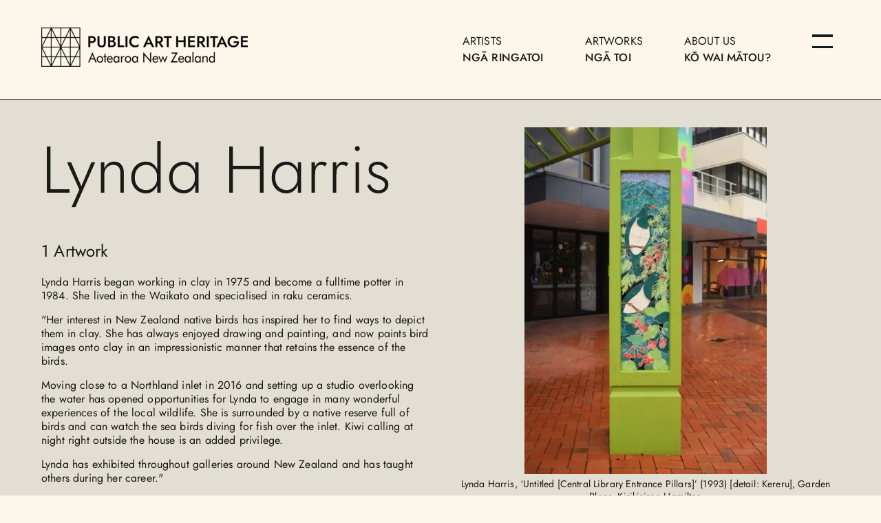

--- FILE ---
content_type: text/html; charset=utf-8
request_url: https://publicart.nz/artists/lynda-harris
body_size: 5019
content:
<!DOCTYPE html><html lang="en"><head><meta charSet="utf-8"/><title>Public Art Heritage</title><meta name="description" content="Public Art Heritage Aotearoa New Zealand is a research initiative that has been established to find, document, and protect Aotearoa New Zealand&#x27;s 20th Century public art heritage."/><meta property="og:title" content="Public Art Heritage"/><meta property="og:description" content="Public Art Heritage Aotearoa New Zealand is a research initiative that has been established to find, document, and protect Aotearoa New Zealand&#x27;s 20th Century public art heritage."/><meta property="og:image" content="/_next/static/media/public-art-heritage-logo-horizontal.2440e4af.png"/><meta name="viewport" content="width=device-width, initial-scale=1"/><link rel="icon" href="/favicon.ico"/><meta name="next-head-count" content="8"/><link data-next-font="" rel="preconnect" href="/" crossorigin="anonymous"/><link rel="preload" href="/_next/static/css/f8715dbd648a5cdd.css" as="style"/><link rel="stylesheet" href="/_next/static/css/f8715dbd648a5cdd.css" data-n-g=""/><link rel="preload" href="/_next/static/css/02c20c2d6567582b.css" as="style"/><link rel="stylesheet" href="/_next/static/css/02c20c2d6567582b.css" data-n-p=""/><noscript data-n-css=""></noscript><script defer="" nomodule="" src="/_next/static/chunks/polyfills-c67a75d1b6f99dc8.js"></script><script src="/_next/static/chunks/webpack-6fdb34c7528034b9.js" defer=""></script><script src="/_next/static/chunks/framework-2c79e2a64abdb08b.js" defer=""></script><script src="/_next/static/chunks/main-ab7d17afc3de7510.js" defer=""></script><script src="/_next/static/chunks/pages/_app-c81a170cce5485f0.js" defer=""></script><script src="/_next/static/chunks/252f366e-cf69c47c47570988.js" defer=""></script><script src="/_next/static/chunks/2c796e83-495fa21cc8f7d842.js" defer=""></script><script src="/_next/static/chunks/487-8e16d25856441dc3.js" defer=""></script><script src="/_next/static/chunks/258-831fb311c7245306.js" defer=""></script><script src="/_next/static/chunks/359-5a089e480511e40b.js" defer=""></script><script src="/_next/static/chunks/962-2255ccf84f997194.js" defer=""></script><script src="/_next/static/chunks/pages/artists/%5Bslug%5D-6c102a4f90777907.js" defer=""></script><script src="/_next/static/Waz_CIhEbbN6Obv-FNb8J/_buildManifest.js" defer=""></script><script src="/_next/static/Waz_CIhEbbN6Obv-FNb8J/_ssgManifest.js" defer=""></script></head><body><div id="__next"><header class="header"><div class="container-container header__page"><div class="header__logo"><a href="/"><img alt="Public Art Heritage Aotearoa New Zealand" role="img" loading="lazy" width="300" height="57" decoding="async" data-nimg="1" style="color:transparent" srcSet="/_next/image?url=%2F_next%2Fstatic%2Fmedia%2Fpublic-art-heritage-logo-horizontal.2440e4af.png&amp;w=384&amp;q=75 1x, /_next/image?url=%2F_next%2Fstatic%2Fmedia%2Fpublic-art-heritage-logo-horizontal.2440e4af.png&amp;w=640&amp;q=75 2x" src="/_next/image?url=%2F_next%2Fstatic%2Fmedia%2Fpublic-art-heritage-logo-horizontal.2440e4af.png&amp;w=640&amp;q=75"/></a></div><div class="header__nav-elements"><nav class="header__nav"><ul class="header__nav-links-list"><li class="header__nav-list-item"><a class="header__nav-link-multi-lang" href="/artists"><span lang="en-NZ">Artists</span><span lang="mi">Ngā Ringatoi</span></a></li><li class="header__nav-list-item"><a class="header__nav-link-multi-lang" href="/artworks"><span lang="en-NZ">Artworks</span><span lang="mi">Ngā Toi</span></a></li><li class="header__nav-list-item"><a class="header__nav-link-multi-lang" href="/about"><span lang="en-NZ">About us</span><span lang="mi">Kō wai mātou?</span></a></li></ul></nav><button class="header__menu-button header__menu-button--open" aria-label="Menu" aria-haspopup="true" aria-controls="navMenu" aria-expanded="false"><span class="header__menu-button-icon header__menu-button-icon--hamburger"></span><span class="header__menu-button-icon header__menu-button-icon--hamburger"></span></button></div></div></header><main><section class="section section__mid"><div class="container-container hero"><div class="hero__column"><h1 class="content-block__title"><span lang="en-NZ">Lynda Harris</span></h1><p class="tile__text tile__text--featured">1<!-- --> <!-- -->Artwork</p><div><p>Lynda Harris began working in clay in 1975 and become a fulltime potter in 1984. She lived in the Waikato and specialised in raku ceramics.</p><p>&quot;Her interest in New Zealand native birds has inspired her to find ways to depict them in clay. She has always enjoyed drawing and painting, and now paints bird images onto clay in an impressionistic manner that retains the essence of the birds.</p><p>Moving close to a Northland inlet in 2016 and setting up a studio overlooking the water has opened opportunities for Lynda to engage in many wonderful experiences of the local wildlife. She is surrounded by a native reserve full of birds and can watch the sea birds diving for fish over the inlet. Kiwi calling at night right outside the house is an added privilege.</p><p>Lynda has exhibited throughout galleries around New Zealand and has taught others during her career.&quot;</p><p>~ quoted from <a href="https://kina.co.nz/collections/artist-lynda-harris/vases">Kina Art Space</a>.</p></div></div><div class="hero__column"><div class="content-block__image-container"><img alt="" loading="lazy" width="694" height="694" decoding="async" data-nimg="1" style="color:transparent" srcSet="/_next/image?url=https%3A%2F%2Fcdn.sanity.io%2Fimages%2Faem3610x%2Fproduction%2F8eee6f76a3598746c570bfd39a63717f03cf9852-753x1080.jpg%3Fh%3D694%26fit%3Dclip&amp;w=750&amp;q=75 1x, /_next/image?url=https%3A%2F%2Fcdn.sanity.io%2Fimages%2Faem3610x%2Fproduction%2F8eee6f76a3598746c570bfd39a63717f03cf9852-753x1080.jpg%3Fh%3D694%26fit%3Dclip&amp;w=1920&amp;q=75 2x" src="/_next/image?url=https%3A%2F%2Fcdn.sanity.io%2Fimages%2Faem3610x%2Fproduction%2F8eee6f76a3598746c570bfd39a63717f03cf9852-753x1080.jpg%3Fh%3D694%26fit%3Dclip&amp;w=1920&amp;q=75"/><div class="content-block__image-caption"><p>Lynda Harris, ‘Untitled [Central Library Entrance Pillars]’ (1993) [detail: Kereru], Garden Place, Kirikiriroa Hamilton</p><p>Images: Bronwyn Holloway-Smith, Public Art Heritage Aotearoa New Zealand, 2022</p></div></div></div></div></section><div class="react-tabs" data-rttabs="true"><ul class="react-tabs__tab-list" role="tablist"><li class="react-tabs__tab react-tabs__tab--selected" role="tab" id="tab:R2l6:0" aria-selected="true" aria-disabled="false" aria-controls="panel:R2l6:0" tabindex="0" data-rttab="true"><svg stroke="currentColor" fill="currentColor" stroke-width="0" viewBox="0 0 16 16" height="1em" width="1em" xmlns="http://www.w3.org/2000/svg"><path d="M.002 3a2 2 0 0 1 2-2h12a2 2 0 0 1 2 2v10a2 2 0 0 1-2 2h-12a2 2 0 0 1-2-2V3zm1 9v1a1 1 0 0 0 1 1h12a1 1 0 0 0 1-1V9.5l-3.777-1.947a.5.5 0 0 0-.577.093l-3.71 3.71-2.66-1.772a.5.5 0 0 0-.63.062L1.002 12zm5-6.5a1.5 1.5 0 1 0-3 0 1.5 1.5 0 0 0 3 0z"></path></svg> Associated Artworks</li></ul><div class="react-tabs__tab-panel react-tabs__tab-panel--selected" role="tabpanel" id="panel:R2l6:0" aria-labelledby="tab:R2l6:0"><section class="section"><div class="container-container"><div class="tiles"><a class="tile" data-id="64fea018-e7ac-4e0f-b774-52aefbd19be5" href="/artworks/lynda-harris-1993"><div class="tile__image"><img alt="Untitled [Central Library Entrance Pillars]" loading="lazy" width="330" height="330" decoding="async" data-nimg="1" style="color:transparent" srcSet="/_next/image?url=https%3A%2F%2Fcdn.sanity.io%2Fimages%2Faem3610x%2Fproduction%2Ff2afdd554eaec0e9a95ee38f35565d598f5d9052-1080x420.jpg%3Frect%3D330%2C0%2C420%2C420%26w%3D330%26h%3D330%26fit%3Dclip&amp;w=384&amp;q=75 1x, /_next/image?url=https%3A%2F%2Fcdn.sanity.io%2Fimages%2Faem3610x%2Fproduction%2Ff2afdd554eaec0e9a95ee38f35565d598f5d9052-1080x420.jpg%3Frect%3D330%2C0%2C420%2C420%26w%3D330%26h%3D330%26fit%3Dclip&amp;w=750&amp;q=75 2x" src="/_next/image?url=https%3A%2F%2Fcdn.sanity.io%2Fimages%2Faem3610x%2Fproduction%2Ff2afdd554eaec0e9a95ee38f35565d598f5d9052-1080x420.jpg%3Frect%3D330%2C0%2C420%2C420%26w%3D330%26h%3D330%26fit%3Dclip&amp;w=750&amp;q=75"/></div><h4 lang="en-NZ" class="tile__heading">Untitled [Central Library Entrance Pillars]</h4><p class="tile__label">1993</p><p class="tile__artist-name"><span lang="en-NZ">Lynda Harris</span></p></a></div></div></section></div></div></main><footer class="footer"><div class="container-container footer__page"><div class="footer__logo"><img alt="Public Art Heritage Aotearoa New Zealand" role="img" loading="lazy" width="230" height="299" decoding="async" data-nimg="1" style="color:transparent" srcSet="/_next/image?url=%2F_next%2Fstatic%2Fmedia%2Fpublic-art-heritage-logo-vertical.0ca043d1.png&amp;w=256&amp;q=75 1x, /_next/image?url=%2F_next%2Fstatic%2Fmedia%2Fpublic-art-heritage-logo-vertical.0ca043d1.png&amp;w=640&amp;q=75 2x" src="/_next/image?url=%2F_next%2Fstatic%2Fmedia%2Fpublic-art-heritage-logo-vertical.0ca043d1.png&amp;w=640&amp;q=75"/></div><nav class="footer__nav"><ul class="footer__nav-links-list"><ul class="footer__sub-nav-links-list"><li class="footer__nav-list-item footer__nav-list-item--top-level"><a class="footer__nav-link-multi-lang" href="/artworks"><span lang="en-NZ">Artworks</span><span lang="mi">Ngā Toi</span></a></li><li class="footer__nav-list-item footer__nav-list-item--top-level"><a class="footer__nav-link-multi-lang" href="/artists"><span lang="en-NZ">Artists</span><span lang="mi">Ngā Ringatoi</span></a></li></ul><ul class="footer__sub-nav-links-list"><li class="footer__nav-list-item footer__nav-list-item--top-level"><a class="footer__nav-link-multi-lang" href="/about"><span lang="en-NZ">About us</span><span lang="mi">Kō wai mātou?</span></a></li><li class="footer__nav-list-item footer__nav-list-item--top-level"><a class="footer__nav-link-multi-lang" href="/forum"><span lang="en-NZ">Aotearoa Public Art Forum</span></a></li></ul><ul class="footer__sub-nav-links-list"><li class="footer__nav-list-item footer__nav-list-item--top-level"><a class="footer__nav-link-multi-lang" href="/contact"><span lang="en-NZ">Contact us</span><span lang="mi">Kōrero koe</span></a></li><li class="footer__nav-list-item footer__nav-list-item--top-level"><a href="https://givealittle.co.nz/org/aotearoa-public-art-heritage-trust" target="_blank" rel="noopener noreferrer" class="footer__nav-link-multi-lang"><span lang="en-NZ">Donate</span><span lang="mi">Takoha</span></a></li></ul></ul></nav></div></footer></div><script id="__NEXT_DATA__" type="application/json">{"props":{"pageProps":{"artist":{"_id":"91f5ee02-92ea-4778-99e3-73e4ef02ee6b","_type":"person","altText":null,"artworkCount":1,"artworks":[{"artists":[{"preferredName":{"content":"Lynda Harris","language":"English (New Zealand)","languageCode":"en-NZ"},"roles":[{"content":"Artist","language":"English (New Zealand)","languageCode":"en-NZ"}],"slug":"person/lynda-harris"}],"condition":"foundPubliclyVisible","description":[{"_key":"aa15ea34a2a3","_type":"languageBlockContent","content":[{"_key":"6e39a51a643e","_type":"block","children":[{"_key":"54511918dd78","_type":"span","marks":[],"text":"Commissioned by Hamilton City Council these pillars celebrated the opening of the Hamilton Central Library by marking the entry on Garden Place. Local ceramic artist, Lynda Harris, hand-painted the tiles to depict landscape scenes of the Waikato including rivers, lakes, and birds. The tiles were made with Abbots White clay. "}],"markDefs":[],"style":"normal"},{"_key":"dcd8397c76ae","_type":"block","children":[{"_key":"c15317955357","_type":"span","marks":[],"text":"Only four panels remain after a refurbishment of the building. Some pillars were hidden behind walls when the shop frontages were extended."}],"markDefs":[],"style":"normal"},{"_key":"b34db83d73f3","_type":"block","children":[{"_key":"6d7f4c38359c0","_type":"span","marks":[],"text":""}],"markDefs":[],"style":"normal"},{"_key":"ced5a1ffc7c9","_type":"block","children":[{"_key":"9cafc380fafc","_type":"span","marks":["strong","em"],"text":"See also:"}],"markDefs":[],"style":"normal"},{"_key":"0eff90cba7e1","_type":"block","children":[{"_key":"73d4aa699fdb","_type":"span","marks":["56766dff7f8b"],"text":"Waikato Museum Explore Public Art."}],"level":1,"listItem":"bullet","markDefs":[{"_key":"56766dff7f8b","_type":"link","href":"http://waikatomuseum.co.nz/explore/public-art/"}],"style":"normal"}],"languageType":{"_ref":"7e3c307b-eaf1-4cfc-a589-5e24611acd47","_type":"reference"}}],"dimensions":"Height of panels 1.65m, widths vary from 400 to 920mm. Visible panels: 4 @: H1630 x W400mm","gallery":null,"id":"64fea018-e7ac-4e0f-b774-52aefbd19be5","imageCaption":[{"_key":"c1a25e01c145","_type":"block","children":[{"_key":"92af4c05918d","_type":"span","marks":[],"text":"Lynda Harris, ‘Untitled [Central Library Entrance Pillars]’ (1993), Garden Place, Kirikiriroa Hamilton"}],"markDefs":[],"style":"normal"},{"_key":"9e21e1769d15","_type":"block","children":[{"_key":"e1913819b3fd","_type":"span","marks":[],"text":"Images: Bronwyn Holloway-Smith, Public Art Heritage Aotearoa New Zealand, 2022"}],"markDefs":[],"style":"normal"}],"imageDimensions":{"_type":"sanity.imageDimensions","aspectRatio":2.5714285714285716,"height":420,"width":1080},"imageObject":{"_type":"image","asset":{"_ref":"image-f2afdd554eaec0e9a95ee38f35565d598f5d9052-1080x420-jpg","_type":"reference"}},"imageUrl":"https://cdn.sanity.io/images/aem3610x/production/f2afdd554eaec0e9a95ee38f35565d598f5d9052-1080x420.jpg","locations":[{"endAt":null,"latLng":{"lat":-37.78782934377445,"lng":175.28231282023773},"organisations":[{"name":"Hamilton City Council","roles":["Owner","Commissioner","Registered by"]}],"people":null,"startAt":"1993-10-21T02:35:00.000Z","title":" Entrance pillars Central Library - Te Koopuu Maania o Kirikiriroa, Garden Place, CBD, Kirikiriroa Hamilton"}],"mediumTypes":["Ceramic"],"metaDescription":null,"metaImageUrl":"https://cdn.sanity.io/images/aem3610x/production/f2afdd554eaec0e9a95ee38f35565d598f5d9052-1080x420.jpg","metaTitle":"Untitled [Central Library Entrance Pillars]","objectTypes":["Mural"],"organisations":[],"slug":"artworks/lynda-harris-1993","startAt":1017902674,"startDate":"1993-10-21T02:35:00.000Z","status":"Accessible","title":[{"content":"Untitled [Central Library Entrance Pillars]","language":"English (New Zealand)","languageCode":"en-NZ"}]}],"birthDate":null,"deathDate":null,"description":[{"_key":"533fb32dc927","_type":"block","children":[{"_key":"65c9e71e8e690","_type":"span","marks":[],"text":"Lynda Harris began working in clay in 1975 and become a fulltime potter in 1984. She lived in the Waikato and specialised in raku ceramics."}],"markDefs":[],"style":"normal"},{"_key":"c2de47a76d61","_type":"block","children":[{"_key":"1fef3fabfd880","_type":"span","marks":[],"text":"\"Her interest in New Zealand native birds has inspired her to find ways to depict them in clay. She has always enjoyed drawing and painting, and now paints bird images onto clay in an impressionistic manner that retains the essence of the birds."}],"markDefs":[],"style":"normal"},{"_key":"7624aca9b930","_type":"block","children":[{"_key":"d512b4f244a50","_type":"span","marks":[],"text":"Moving close to a Northland inlet in 2016 and setting up a studio overlooking the water has opened opportunities for Lynda to engage in many wonderful experiences of the local wildlife. She is surrounded by a native reserve full of birds and can watch the sea birds diving for fish over the inlet. Kiwi calling at night right outside the house is an added privilege."}],"markDefs":[],"style":"normal"},{"_key":"be99bffe8944","_type":"block","children":[{"_key":"2c1619bc4e150","_type":"span","marks":[],"text":"Lynda has exhibited throughout galleries around New Zealand and has taught others during her career.\""}],"markDefs":[],"style":"normal"},{"_key":"6aaefeccaf07","_type":"block","children":[{"_key":"13711d1535160","_type":"span","marks":[],"text":"~ quoted from "},{"_key":"f94f39caaaf3","_type":"span","marks":["ce01462df548"],"text":"Kina Art Space"},{"_key":"539025fc2b21","_type":"span","marks":[],"text":"."}],"markDefs":[{"_key":"ce01462df548","_type":"link","href":"https://kina.co.nz/collections/artist-lynda-harris/vases"}],"style":"normal"}],"firstName":[{"content":"Lynda","language":"English (New Zealand)","languageCode":"en-NZ"}],"imageCaptions":[[{"_key":"2a067c33aad7","_type":"block","children":[{"_key":"c25c60a1869d","_type":"span","marks":[],"text":"Lynda Harris, ‘Untitled [Central Library Entrance Pillars]’ (1993) [detail: Kereru], Garden Place, Kirikiriroa Hamilton"}],"markDefs":[],"style":"normal"},{"_key":"92e3bf64cfaf","_type":"block","children":[{"_key":"02a0a5392250","_type":"span","marks":[],"text":"Images: Bronwyn Holloway-Smith, Public Art Heritage Aotearoa New Zealand, 2022"}],"markDefs":[],"style":"normal"}]],"imageDimensions":{"_type":"sanity.imageDimensions","aspectRatio":0.6972222222222222,"height":1080,"width":753},"imageObject":{"_type":"image","asset":{"_ref":"image-8eee6f76a3598746c570bfd39a63717f03cf9852-753x1080-jpg","_type":"reference"}},"imageUrl":"https://cdn.sanity.io/images/aem3610x/production/8eee6f76a3598746c570bfd39a63717f03cf9852-753x1080.jpg","lastName":[{"content":"Harris","language":"English (New Zealand)","languageCode":"en-NZ"}],"name":[{"content":"Lynda Harris","language":"English (New Zealand)","languageCode":"en-NZ"}],"organisations":null,"otherNames":[],"people":null,"preferredName":{"content":"Lynda Harris","language":"English (New Zealand)","languageCode":"en-NZ"},"slug":"person/lynda-harris"},"navigation":{"footerMenu":{"columnOne":[{"externalLink":null,"externalOrInternalLink":"internal","internalLink":"/artworks","linkTitle":[{"content":"Artworks","language":"English (New Zealand)","languageCode":"en-NZ"},{"content":"Ngā Toi","language":"Te Reo Māori","languageCode":"mi"}]},{"externalLink":null,"externalOrInternalLink":"internal","internalLink":"/artists","linkTitle":[{"content":"Artists","language":"English (New Zealand)","languageCode":"en-NZ"},{"content":"Ngā Ringatoi","language":"Te Reo Māori","languageCode":"mi"}]}],"columnThree":[{"externalLink":null,"externalOrInternalLink":"internal","internalLink":"/contact","linkTitle":[{"content":"Contact us","language":"English (New Zealand)","languageCode":"en-NZ"},{"content":"Kōrero koe","language":"Te Reo Māori","languageCode":"mi"}]},{"externalLink":"https://givealittle.co.nz/org/aotearoa-public-art-heritage-trust","externalOrInternalLink":"external","internalLink":null,"linkTitle":[{"content":"Donate","language":"English (New Zealand)","languageCode":"en-NZ"},{"content":"Takoha","language":"Te Reo Māori","languageCode":"mi"}]}],"columnTwo":[{"externalLink":null,"externalOrInternalLink":"internal","internalLink":"/about","linkTitle":[{"content":"About us","language":"English (New Zealand)","languageCode":"en-NZ"},{"content":"Kō wai mātou?","language":"Te Reo Māori","languageCode":"mi"}]},{"externalLink":null,"externalOrInternalLink":"internal","internalLink":"/forum","linkTitle":[{"content":"Aotearoa Public Art Forum","language":"English (New Zealand)","languageCode":"en-NZ"}]}]},"headerMenu":[{"externalLink":null,"externalOrInternalLink":"internal","internalLink":"/artists","linkTitle":[{"content":"Artists","language":"English (New Zealand)","languageCode":"en-NZ"},{"content":"Ngā Ringatoi","language":"Te Reo Māori","languageCode":"mi"}]},{"externalLink":null,"externalOrInternalLink":"internal","internalLink":"/artworks","linkTitle":[{"content":"Artworks","language":"English (New Zealand)","languageCode":"en-NZ"},{"content":"Ngā Toi","language":"Te Reo Māori","languageCode":"mi"}]},{"externalLink":null,"externalOrInternalLink":"internal","internalLink":"/about","linkTitle":[{"content":"About us","language":"English (New Zealand)","languageCode":"en-NZ"},{"content":"Kō wai mātou?","language":"Te Reo Māori","languageCode":"mi"}]}],"mobileMenu":[{"externalLink":null,"externalOrInternalLink":"internal","internalLink":"/artists","linkTitle":[{"content":"Artists","language":"English (New Zealand)","languageCode":"en-NZ"},{"content":"Ngā Ringatoi","language":"Te Reo Māori","languageCode":"mi"}]},{"externalLink":null,"externalOrInternalLink":"internal","internalLink":"/artworks","linkTitle":[{"content":"Artworks","language":"English (New Zealand)","languageCode":"en-NZ"},{"content":"Ngā Toi","language":"Te Reo Māori","languageCode":"mi"}]},{"externalLink":null,"externalOrInternalLink":"internal","internalLink":"/about","linkTitle":[{"content":"About us","language":"English (New Zealand)","languageCode":"en-NZ"},{"content":"Kō wai mātou?","language":"Te Reo Māori","languageCode":"mi"}]},{"externalLink":null,"externalOrInternalLink":"internal","internalLink":"/forum","linkTitle":[{"content":"Aotearoa Public Art Forum","language":"English (New Zealand)","languageCode":"en-NZ"}]},{"externalLink":null,"externalOrInternalLink":"internal","internalLink":"/submit","linkTitle":[{"content":"Submit an artwork","language":"English (New Zealand)","languageCode":"en-NZ"}]},{"externalLink":null,"externalOrInternalLink":"internal","internalLink":"/contact","linkTitle":[{"content":"Contact us","language":"English (New Zealand)","languageCode":"en-NZ"},{"content":"Kōrero koe","language":"Te Reo Māori","languageCode":"mi"}]},{"externalLink":"https://givealittle.co.nz/org/aotearoa-public-art-heritage-trust","externalOrInternalLink":"external","internalLink":null,"linkTitle":[{"content":"Donate","language":"English (New Zealand)","languageCode":"en-NZ"},{"content":"Takoha","language":"Te Reo Māori","languageCode":"mi"}]}],"socialMediaMenu":{"facebook":null,"instagram":{"externalLink":"https://www.instagram.com/publicart.nz/","externalOrInternalLink":"external","internalLink":null,"linkTitle":[{"content":"Visit us on Instagram @publicart.nz","language":"English (New Zealand)","languageCode":"en-NZ"}]}}},"page":{"_id":"91f5ee02-92ea-4778-99e3-73e4ef02ee6b","_type":"person","altText":null,"artworkCount":1,"artworks":[{"artists":[{"preferredName":{"content":"Lynda Harris","language":"English (New Zealand)","languageCode":"en-NZ"},"roles":[{"content":"Artist","language":"English (New Zealand)","languageCode":"en-NZ"}],"slug":"person/lynda-harris"}],"condition":"foundPubliclyVisible","description":[{"_key":"aa15ea34a2a3","_type":"languageBlockContent","content":[{"_key":"6e39a51a643e","_type":"block","children":[{"_key":"54511918dd78","_type":"span","marks":[],"text":"Commissioned by Hamilton City Council these pillars celebrated the opening of the Hamilton Central Library by marking the entry on Garden Place. Local ceramic artist, Lynda Harris, hand-painted the tiles to depict landscape scenes of the Waikato including rivers, lakes, and birds. The tiles were made with Abbots White clay. "}],"markDefs":[],"style":"normal"},{"_key":"dcd8397c76ae","_type":"block","children":[{"_key":"c15317955357","_type":"span","marks":[],"text":"Only four panels remain after a refurbishment of the building. Some pillars were hidden behind walls when the shop frontages were extended."}],"markDefs":[],"style":"normal"},{"_key":"b34db83d73f3","_type":"block","children":[{"_key":"6d7f4c38359c0","_type":"span","marks":[],"text":""}],"markDefs":[],"style":"normal"},{"_key":"ced5a1ffc7c9","_type":"block","children":[{"_key":"9cafc380fafc","_type":"span","marks":["strong","em"],"text":"See also:"}],"markDefs":[],"style":"normal"},{"_key":"0eff90cba7e1","_type":"block","children":[{"_key":"73d4aa699fdb","_type":"span","marks":["56766dff7f8b"],"text":"Waikato Museum Explore Public Art."}],"level":1,"listItem":"bullet","markDefs":[{"_key":"56766dff7f8b","_type":"link","href":"http://waikatomuseum.co.nz/explore/public-art/"}],"style":"normal"}],"languageType":{"_ref":"7e3c307b-eaf1-4cfc-a589-5e24611acd47","_type":"reference"}}],"dimensions":"Height of panels 1.65m, widths vary from 400 to 920mm. Visible panels: 4 @: H1630 x W400mm","gallery":null,"id":"64fea018-e7ac-4e0f-b774-52aefbd19be5","imageCaption":[{"_key":"c1a25e01c145","_type":"block","children":[{"_key":"92af4c05918d","_type":"span","marks":[],"text":"Lynda Harris, ‘Untitled [Central Library Entrance Pillars]’ (1993), Garden Place, Kirikiriroa Hamilton"}],"markDefs":[],"style":"normal"},{"_key":"9e21e1769d15","_type":"block","children":[{"_key":"e1913819b3fd","_type":"span","marks":[],"text":"Images: Bronwyn Holloway-Smith, Public Art Heritage Aotearoa New Zealand, 2022"}],"markDefs":[],"style":"normal"}],"imageDimensions":{"_type":"sanity.imageDimensions","aspectRatio":2.5714285714285716,"height":420,"width":1080},"imageObject":{"_type":"image","asset":{"_ref":"image-f2afdd554eaec0e9a95ee38f35565d598f5d9052-1080x420-jpg","_type":"reference"}},"imageUrl":"https://cdn.sanity.io/images/aem3610x/production/f2afdd554eaec0e9a95ee38f35565d598f5d9052-1080x420.jpg","locations":[{"endAt":null,"latLng":{"lat":-37.78782934377445,"lng":175.28231282023773},"organisations":[{"name":"Hamilton City Council","roles":["Owner","Commissioner","Registered by"]}],"people":null,"startAt":"1993-10-21T02:35:00.000Z","title":" Entrance pillars Central Library - Te Koopuu Maania o Kirikiriroa, Garden Place, CBD, Kirikiriroa Hamilton"}],"mediumTypes":["Ceramic"],"metaDescription":null,"metaImageUrl":"https://cdn.sanity.io/images/aem3610x/production/f2afdd554eaec0e9a95ee38f35565d598f5d9052-1080x420.jpg","metaTitle":"Untitled [Central Library Entrance Pillars]","objectTypes":["Mural"],"organisations":[],"slug":"artworks/lynda-harris-1993","startAt":1017902674,"startDate":"1993-10-21T02:35:00.000Z","status":"Accessible","title":[{"content":"Untitled [Central Library Entrance Pillars]","language":"English (New Zealand)","languageCode":"en-NZ"}]}],"birthDate":null,"deathDate":null,"description":[{"_key":"533fb32dc927","_type":"block","children":[{"_key":"65c9e71e8e690","_type":"span","marks":[],"text":"Lynda Harris began working in clay in 1975 and become a fulltime potter in 1984. She lived in the Waikato and specialised in raku ceramics."}],"markDefs":[],"style":"normal"},{"_key":"c2de47a76d61","_type":"block","children":[{"_key":"1fef3fabfd880","_type":"span","marks":[],"text":"\"Her interest in New Zealand native birds has inspired her to find ways to depict them in clay. She has always enjoyed drawing and painting, and now paints bird images onto clay in an impressionistic manner that retains the essence of the birds."}],"markDefs":[],"style":"normal"},{"_key":"7624aca9b930","_type":"block","children":[{"_key":"d512b4f244a50","_type":"span","marks":[],"text":"Moving close to a Northland inlet in 2016 and setting up a studio overlooking the water has opened opportunities for Lynda to engage in many wonderful experiences of the local wildlife. She is surrounded by a native reserve full of birds and can watch the sea birds diving for fish over the inlet. Kiwi calling at night right outside the house is an added privilege."}],"markDefs":[],"style":"normal"},{"_key":"be99bffe8944","_type":"block","children":[{"_key":"2c1619bc4e150","_type":"span","marks":[],"text":"Lynda has exhibited throughout galleries around New Zealand and has taught others during her career.\""}],"markDefs":[],"style":"normal"},{"_key":"6aaefeccaf07","_type":"block","children":[{"_key":"13711d1535160","_type":"span","marks":[],"text":"~ quoted from "},{"_key":"f94f39caaaf3","_type":"span","marks":["ce01462df548"],"text":"Kina Art Space"},{"_key":"539025fc2b21","_type":"span","marks":[],"text":"."}],"markDefs":[{"_key":"ce01462df548","_type":"link","href":"https://kina.co.nz/collections/artist-lynda-harris/vases"}],"style":"normal"}],"firstName":[{"content":"Lynda","language":"English (New Zealand)","languageCode":"en-NZ"}],"imageCaptions":[[{"_key":"2a067c33aad7","_type":"block","children":[{"_key":"c25c60a1869d","_type":"span","marks":[],"text":"Lynda Harris, ‘Untitled [Central Library Entrance Pillars]’ (1993) [detail: Kereru], Garden Place, Kirikiriroa Hamilton"}],"markDefs":[],"style":"normal"},{"_key":"92e3bf64cfaf","_type":"block","children":[{"_key":"02a0a5392250","_type":"span","marks":[],"text":"Images: Bronwyn Holloway-Smith, Public Art Heritage Aotearoa New Zealand, 2022"}],"markDefs":[],"style":"normal"}]],"imageDimensions":{"_type":"sanity.imageDimensions","aspectRatio":0.6972222222222222,"height":1080,"width":753},"imageObject":{"_type":"image","asset":{"_ref":"image-8eee6f76a3598746c570bfd39a63717f03cf9852-753x1080-jpg","_type":"reference"}},"imageUrl":"https://cdn.sanity.io/images/aem3610x/production/8eee6f76a3598746c570bfd39a63717f03cf9852-753x1080.jpg","lastName":[{"content":"Harris","language":"English (New Zealand)","languageCode":"en-NZ"}],"name":[{"content":"Lynda Harris","language":"English (New Zealand)","languageCode":"en-NZ"}],"organisations":null,"otherNames":[],"people":null,"preferredName":{"content":"Lynda Harris","language":"English (New Zealand)","languageCode":"en-NZ"},"slug":"person/lynda-harris"}},"__N_SSG":true},"page":"/artists/[slug]","query":{"slug":"lynda-harris"},"buildId":"Waz_CIhEbbN6Obv-FNb8J","isFallback":false,"gsp":true,"scriptLoader":[]}</script><div id="modal-menu"></div></body></html>

--- FILE ---
content_type: text/javascript
request_url: https://publicart.nz/_next/static/chunks/pages/%5Bslug%5D-2bde980d5d57162c.js
body_size: -44
content:
(self.webpackChunk_N_E=self.webpackChunk_N_E||[]).push([[219],{1587:function(n,u,e){(window.__NEXT_P=window.__NEXT_P||[]).push(["/[slug]",function(){return e(7563)}])},7563:function(n,u,e){"use strict";e.r(u),e.d(u,{__N_SSG:function(){return c}});var t=e(5893);e(7294);var _=e(9299),r=e(5649);let s=n=>{let{page:{bannerType:u,pageBlocks:e,hero:s,sliderHero:c}}=n;return(0,t.jsxs)(t.Fragment,{children:[(0,r._)(u,s,c),e&&(0,t.jsx)(_.Z,{pageBlocks:e})]})};var c=!0;u.default=s}},function(n){n.O(0,[662,487,258,299,774,888,179],function(){return n(n.s=1587)}),_N_E=n.O()}]);

--- FILE ---
content_type: text/javascript
request_url: https://publicart.nz/_next/static/chunks/pages/artists/%5Bslug%5D-6c102a4f90777907.js
body_size: 471
content:
(self.webpackChunk_N_E=self.webpackChunk_N_E||[]).push([[848],{4955:function(t,s,e){(window.__NEXT_P=window.__NEXT_P||[]).push(["/artists/[slug]",function(){return e(2774)}])},2774:function(t,s,e){"use strict";e.r(s),e.d(s,{__N_SSG:function(){return h}});var n=e(5893),i=e(7294),a=e(5649),r=e(9551),l=e(6778),o=e(3477),c=e(6929),u=e(5434),d=e(3750);let g=t=>{let{artist:s}=t,[e,g]=(0,i.useState)([]);return s.artworks&&s.artworks.length&&(s.artworks=(0,a.T3)(s.artworks,"newest")),(0,i.useEffect)(()=>{if(s.artworks){let t=s.artworks.filter(t=>t.locations&&t.imageUrl&&t.locations.length>0&&t.locations[0].latLng&&t.locations[0].latLng.lat&&t.locations[0].latLng.lng).map(t=>{var s;let e=t.locations[0];return t.locations.length>1&&(e=t.locations.reduce((t,s)=>!t||s.startAt>t.startAt?s:t)),{artists:null,organisations:null,visibility:t.condition,status:t.status,title:t.title,year:new Date(t.startDate).getFullYear(),type:null===(s=t.objectTypes)||void 0===s?void 0:s.join(","),artworkUrl:t.slug,imageUrl:t.imageUrl,imageObject:t.imageObject,imageDimensions:t.imageDimensions,latitude:e.latLng.lat,longitude:e.latLng.lng}});g(t)}},[s]),(0,n.jsxs)(n.Fragment,{children:[(0,n.jsx)("section",{className:"section section__mid",children:(0,n.jsx)(l.Z,{artist:s})}),(0,n.jsxs)(c.mQ,{children:[(0,n.jsxs)(c.td,{children:[(0,n.jsxs)(c.OK,{children:[(0,n.jsx)(d.vGR,{})," Associated Artworks"]}),e.length>0&&(0,n.jsxs)(c.OK,{children:[(0,n.jsx)(u.$0r,{})," MAP"]})]}),(0,n.jsx)(c.x4,{children:(0,n.jsx)("section",{className:"section",children:(0,n.jsx)("div",{className:"container-container",children:(0,n.jsx)("div",{className:"tiles",children:s.artworks&&s.artworks.map((t,s)=>(0,n.jsx)(r.Z,{artwork:t},s))})})})}),e.length>0&&(0,n.jsx)(c.x4,{children:(0,n.jsx)("section",{className:"section",children:(0,n.jsx)("div",{className:"container-container",children:(0,n.jsx)(o.Z,{locations:e})})})})]})]})};var h=!0;s.default=g}},function(t){t.O(0,[228,634,487,204,258,359,962,774,888,179],function(){return t(t.s=4955)}),_N_E=t.O()}]);

--- FILE ---
content_type: text/javascript
request_url: https://publicart.nz/_next/static/chunks/299-f05d52cfeb4ef1e4.js
body_size: 2377
content:
"use strict";(self.webpackChunk_N_E=self.webpackChunk_N_E||[]).push([[299],{9299:function(e,t,i){i.d(t,{Z:function(){return C}});var n=i(5893),l=i(7294),a=i(5649),c=i(2550),o=i(2477),s=i(5675),r=i.n(s),d=i(3567),u=i(156);let m=e=>{var t,i;let{data:{blockTitle:l,blockContent:s,profileDescription:m,profileSlug:h,profileTitle:b,imageObject:f,type:k},theme:g}=e,j=(0,a.Ki)(g);return(0,n.jsx)("section",{className:"section section__".concat(g," section--body featured-profile-block"),children:(0,n.jsxs)("div",{className:"featured-profile-block__body container-container",children:[(0,n.jsxs)("div",{className:"featured-profile-block__profile-container",children:[l&&(0,n.jsx)("h2",{className:"featured-profile-block__title",children:(0,n.jsx)(o.Z,{title:l})}),s&&(0,n.jsx)("div",{className:"featured-profile-block__content",children:(0,n.jsx)(c.wb,{content:s})})]}),(0,n.jsxs)("div",{className:"section__".concat(j," featured-profile-block__profile-container featured-profile-block__profile-container--column-content"),children:[f&&(0,n.jsx)("div",{className:"featured-profile-block__profile-image",children:(0,n.jsx)(r(),{src:(0,c.uH)(f).size(u.VI.width,u.VI.height).fit("clip").url(),width:u.VI.width,height:u.VI.height,alt:null!==(i=null==b?void 0:null===(t=b[0])||void 0===t?void 0:t.content)&&void 0!==i?i:"Profile image"})}),(0,n.jsxs)("div",{className:"featured-profile-block__profile-content",children:[(0,n.jsxs)("div",{className:"featured-profile-block__profile-heading-container--column-view",children:[(0,n.jsx)("span",{className:"featured-profile-block__profile-heading",children:"Featured"}),b&&(0,n.jsx)("h4",{className:"featured-profile-block__profile-title",children:(0,n.jsx)(o.Z,{title:b})})]}),m&&(0,n.jsx)(c.wb,{content:m}),h&&(0,n.jsxs)(d.Z,{linkDetails:{url:h,additionalClasses:"btn ".concat("dark"==g?"primary":"secondary"," featured-profile-block__link")},children:["View ","person"==k?"artist's":"organisation's"," works"]})]})]})]})})},h=e=>{let{blockTitle:t,theme:i,blockContent:l,callToAction:s}=e;return(0,n.jsx)("section",{className:"section section__".concat(i," section--body call-to-action"),children:(0,n.jsxs)("div",{className:"container-container call-to-action__body",children:[t&&(0,n.jsx)("h2",{className:"call-to-action__title",children:(0,n.jsx)(o.Z,{title:t})}),l&&(0,n.jsx)("div",{className:"call-to-action__content",children:(0,n.jsx)(c.wb,{content:l})}),s&&(0,a.Gf)(s,"dark"==i?"secondary":"primary")]})})};var b=i(1664),f=i.n(b),k=i(8777);function g(e,t){return e.matches[t]=!1,e.mediaQueries[t]={},e}function j(e){let t=Object.keys(e);return"undefined"==typeof window?t.reduce(g,{mediaQueries:{},matches:{}}):t.reduce((t,i)=>{let n=window.matchMedia(e[i]);return t.mediaQueries[i]=n,t.matches[i]=n.matches,t},{mediaQueries:{},matches:{}})}function p(e,t){switch(t.type){case"updateMatches":return{matches:Object.keys(e.mediaQueries).reduce(function(t,i){return t[i]=e.mediaQueries[i].matches,t},{}),mediaQueries:e.mediaQueries};case"setQueries":return j(t.queries)}}function x(e){return function(e){let t=l.useRef(e),[i,n]=l.useReducer(p,e,j);function a(){return n({type:"updateMatches"})}function c(e){return void 0!==e.addListener?e.addListener(a):e.addEventListener("change",a),a}l.useEffect(()=>{(function(e,t){if(t===e)return!1;let i=Object.values(t),n=Object.values(e);if(i.length!==n.length||i.some((e,t)=>e!==n[t]))return!0;let l=Object.keys(e);return Object.keys(t).some((e,t)=>e!==l[t])})(e,t.current)&&(n({type:"setQueries",queries:e}),t.current=e)},[e]),l.useEffect(()=>{let e=Object.values(i.mediaQueries),t=e.map(c);function n(e,i){void 0!==e.addListener?e.removeListener(t[i]):e.removeEventListener("change",t[i])}return()=>{e.forEach(n)}},[i.mediaQueries]);let{matches:o}=i,s=l.useMemo(()=>Object.values(o),[o]);return{matches:o,matchesAny:s.some(Boolean),matchesAll:s.length>0&&s.every(Boolean)}}((void 0===_[e]&&(_[e]={default:e}),_[e])).matchesAll}i(9803);let _={};var v=i(6486);let w=e=>{let{blockTitle:t,theme:i,blockContent:s,linkDetails:m,featuredArtwork:h}=e,b=x((0,a.Ne)("max-width",1200)),g=x((0,a.Ne)("max-width",800)),j=x((0,a.Ne)("max-width",650)),p=x((0,a.Ne)("max-width",650)),_=x((0,a.Ne)("max-width",450)),[w,N]=(0,l.useState)(8.2),[y,T]=(0,l.useState)(0),C=(0,l.useRef)(null);(0,l.useEffect)(()=>{var e,t;let i=null!==(t=null===(e=[{breakpoint:_,visibleImages:2.2},{breakpoint:p,visibleImages:3.2},{breakpoint:j,visibleImages:4.2},{breakpoint:g,visibleImages:5.2},{breakpoint:b,visibleImages:6.2}].find(e=>{let{breakpoint:t}=e;return t}))||void 0===e?void 0:e.visibleImages)&&void 0!==t?t:8;N(i)},[_,p,j,g,b]);let O=h.map((e,t)=>{if(e.imageObject){var i,l,a;let o=(0,n.jsx)(r(),{src:(0,c.uH)(e.imageObject).size(u.Jt.width,u.Jt.height).fit("clip").url(),width:u.Jt.width,height:u.Jt.height,alt:null!==(a=null===(i=e.artworkTitle)||void 0===i?void 0:null===(l=i[0])||void 0===l?void 0:l.content)&&void 0!==a?a:"",className:"feature-artwork-block__featured-image"});return e.slug?(0,n.jsx)(k.Mi,{index:t,children:(0,n.jsx)(f(),{href:e.slug,children:o},t)},t):(0,n.jsx)(k.Mi,{index:t,children:o},t)}return null}).filter(Boolean),Q=()=>{let e=C.current;if(e){let t=window.getComputedStyle(e),i=parseInt(t.marginLeft);T(i)}},D=(0,v.debounce)(Q,10);return(0,l.useEffect)(()=>(Q(),window.addEventListener("resize",D),()=>{window.removeEventListener("resize",D)}),[C,D]),(0,n.jsxs)("section",{className:"section section__".concat(i," section--reset feature-artwork-block"),children:[(0,n.jsx)("div",{className:"feature-artwork-block__body-wrapper",children:(0,n.jsxs)("div",{className:"container-container",ref:C,children:[t&&(0,n.jsx)("h2",{className:"feature-artwork-block__title",children:(0,n.jsx)(o.Z,{title:t})}),s&&(0,n.jsx)(c.wb,{content:s})]})}),(0,n.jsx)("div",{className:"feature-artwork-block__carousel",style:{marginLeft:"".concat(y,"px")},children:(0,n.jsx)(k.sj,{visibleSlides:w,totalSlides:O.length,step:1,naturalSlideWidth:170,naturalSlideHeight:170,children:(0,n.jsx)(k.iR,{children:O})})}),(0,n.jsx)("div",{className:"feature-artwork-block__link-wrapper",children:(0,n.jsx)("div",{className:"container-container",children:m&&m.url&&(0,n.jsx)(d.Z,{linkDetails:m,children:m.text})})})]})},N=e=>{var t,i,l;let{data:{blockTitle:s,blockContent:d,theme:m,image:h,imagePosition:b,lang:f}}=e;return(0,n.jsx)("section",{lang:f,className:"section section__".concat(m," section--body"),children:(0,n.jsxs)("div",{className:"container-container content-block__container content-block__container--image-".concat(b),children:[(0,n.jsxs)("div",{className:"content-block__item",children:[s&&(0,n.jsx)("h2",{className:"content-block__title",children:(0,n.jsx)(o.Z,{title:s})}),d&&(0,n.jsx)(c.wb,{content:d})]}),h.imageObject&&h.imageDimensions&&(0,n.jsx)("div",{className:"content-block__item",children:(0,n.jsxs)("div",{className:"content-block__image-container",children:[(0,n.jsx)(r(),{src:(0,a.XX)(h.imageObject,h.imageDimensions),width:u.ao.width,height:u.ao.height,alt:null!==(l=null===(t=h.altText)||void 0===t?void 0:null===(i=t[0])||void 0===i?void 0:i.content)&&void 0!==l?l:""}),h.imageCaption&&(0,n.jsx)(c.wb,{className:"content-block__image-caption",content:h.imageCaption})]})})]})})},y=e=>{let{data:{languageType:t,blockContent:i,theme:l,lang:a}}=e;return(0,n.jsx)("section",{lang:a,className:"section section__".concat(l," section--body"),children:(0,n.jsx)("div",{className:"container-container",children:i&&(0,n.jsx)(c.wb,{lang:t.languageCode,content:i})})})},T=e=>{let{pageBlocks:t}=e;return t.map((e,t)=>{if(!Object.keys(e).length)return console.log("Missing block definition"),null;let[i,l]=Object.entries(e)[0];switch(i){case"pageContentBlock":return(0,n.jsx)(N,{data:{blockTitle:l.blockTitle,blockContent:l.blockContent,image:l.image,imagePosition:l.imagePosition,theme:l.blockTheme,lang:l.lang}},t);case"languageBlockContent":return(0,n.jsx)(y,{data:{languageType:l.languageType,blockContent:l.blockContent,theme:l.blockTheme,lang:l.lang}},t);case"featuredPersonBlock":let{featuredPerson:a}=l;return(0,n.jsx)(m,{data:{blockTitle:l.blockTitle,blockContent:l.blockContent,imageUrl:a&&a.imageUrl,imageObject:a&&a.imageObject,imageDimensions:a&&a.imageDimensions,profileDescription:a&&a.description,profileSlug:a&&a.slug,profileTitle:a&&a.name,type:"person"},theme:l.blockTheme},t);case"featuredOrganisationBlock":let{featuredOrganisation:c}=l;return(0,n.jsx)(m,{data:{blockTitle:l.blockTitle,blockContent:l.blockContent,imageUrl:c&&c.imageUrl,imageObject:c&&c.imageObject,imageDimensions:c&&c.imageDimensions,profileDescription:c&&c.description,profileSlug:c&&c.slug,profileTitle:c&&c.names,type:"organisation"},theme:l.blockTheme},t);case"callToActionBlock":return(0,n.jsx)(h,{blockTitle:l.blockTitle,blockContent:l.blockContent,callToAction:l.callToAction,theme:l.blockTheme},t);case"featuredArtworkBlock":return(0,n.jsx)(w,{blockContent:l.blockContent,blockTitle:l.blockTitle,featuredArtwork:l.featuredArtwork,linkDetails:{text:l.linkText||"See more",url:l.internalLink||null,external:!1,isButton:!0,additionalClasses:"dark"==l.blockTheme?"secondary":"primary"},theme:l.blockTheme},t);default:return(0,n.jsxs)("p",{children:["No block type found ",i]},t)}})};var C=T}}]);

--- FILE ---
content_type: text/javascript
request_url: https://publicart.nz/_next/static/chunks/2c796e83-495fa21cc8f7d842.js
body_size: 263434
content:
(self.webpackChunk_N_E=self.webpackChunk_N_E||[]).push([[634],{6158:function(i,r,n){var a=n(3454);i.exports=function(){"use strict";var i,r,n;function o(a,o){if(i){if(r){var s="self.onerror = function() { console.error('An error occurred while parsing the WebWorker bundle. This is most likely due to improper transpilation by Babel; please see https://docs.mapbox.com/mapbox-gl-js/guides/install/#transpiling'); }; var sharedChunk = {}; ("+i+")(sharedChunk); ("+r+")(sharedChunk); self.onerror = null;",l={};i(l),n=o(l),"undefined"!=typeof window&&window&&window.URL&&window.URL.createObjectURL&&(n.workerUrl=window.URL.createObjectURL(new Blob([s],{type:"text/javascript"})))}else r=o}else i=o}return o(["exports"],function(i){let r,n,o,s,l,h,u;var c,d="undefined"!=typeof self?self:{},p="2.13.0";let f={API_URL:"https://api.mapbox.com",get API_URL_REGEX(){if(null==r){let i=/^((https?:)?\/\/)?([^\/]+\.)?mapbox\.c(n|om)(\/|\?|$)/i;try{r=null!=a.env.API_URL_REGEX?RegExp(a.env.API_URL_REGEX):i}catch(n){r=i}}return r},get API_TILEJSON_REGEX(){return/^((https?:)?\/\/)?([^\/]+\.)?mapbox\.c(n|om)(\/v[0-9]*\/.*\.json.*$)/i},get API_SPRITE_REGEX(){return/^((https?:)?\/\/)?([^\/]+\.)?mapbox\.c(n|om)(\/styles\/v[0-9]*\/)(.*\/sprite.*\..*$)/i},get API_FONTS_REGEX(){return/^((https?:)?\/\/)?([^\/]+\.)?mapbox\.c(n|om)(\/fonts\/v[0-9]*\/)(.*\.pbf.*$)/i},get API_STYLE_REGEX(){return/^((https?:)?\/\/)?([^\/]+\.)?mapbox\.c(n|om)(\/styles\/v[0-9]*\/)(.*$)/i},get API_CDN_URL_REGEX(){return/^((https?:)?\/\/)?api\.mapbox\.c(n|om)(\/mapbox-gl-js\/)(.*$)/i},get EVENTS_URL(){return this.API_URL?0===this.API_URL.indexOf("https://api.mapbox.cn")?"https://events.mapbox.cn/events/v2":0===this.API_URL.indexOf("https://api.mapbox.com")?"https://events.mapbox.com/events/v2":null:null},SESSION_PATH:"/map-sessions/v1",FEEDBACK_URL:"https://apps.mapbox.com/feedback",TILE_URL_VERSION:"v4",RASTER_URL_PREFIX:"raster/v1",REQUIRE_ACCESS_TOKEN:!0,ACCESS_TOKEN:null,MAX_PARALLEL_IMAGE_REQUESTS:16},m={supported:!1,testSupport:function(i){!y&&g&&(x?v(i):_=i)}},_,g,y=!1,x=!1;function v(i){let r=i.createTexture();i.bindTexture(i.TEXTURE_2D,r);try{if(i.texImage2D(i.TEXTURE_2D,0,i.RGBA,i.RGBA,i.UNSIGNED_BYTE,g),i.isContextLost())return;m.supported=!0}catch(i){}i.deleteTexture(r),y=!0}function b(i,r,n,a){this.cx=3*i,this.bx=3*(n-i)-this.cx,this.ax=1-this.cx-this.bx,this.cy=3*r,this.by=3*(a-r)-this.cy,this.ay=1-this.cy-this.by,this.p1x=i,this.p1y=r,this.p2x=n,this.p2y=a}d.document&&((g=d.document.createElement("img")).onload=function(){_&&v(_),_=null,x=!0},g.onerror=function(){y=!0,_=null},g.src="[data-uri]"),b.prototype={sampleCurveX:function(i){return((this.ax*i+this.bx)*i+this.cx)*i},sampleCurveY:function(i){return((this.ay*i+this.by)*i+this.cy)*i},sampleCurveDerivativeX:function(i){return(3*this.ax*i+2*this.bx)*i+this.cx},solveCurveX:function(i,r){if(void 0===r&&(r=1e-6),i<0)return 0;if(i>1)return 1;for(var n=i,a=0;a<8;a++){var o=this.sampleCurveX(n)-i;if(Math.abs(o)<r)return n;var s=this.sampleCurveDerivativeX(n);if(1e-6>Math.abs(s))break;n-=o/s}var l=0,h=1;for(n=i,a=0;a<20&&!(Math.abs((o=this.sampleCurveX(n))-i)<r);a++)i>o?l=n:h=n,n=.5*(h-l)+l;return n},solve:function(i,r){return this.sampleCurveY(this.solveCurveX(i,r))}};var w=T;function T(i,r){this.x=i,this.y=r}T.prototype={clone:function(){return new T(this.x,this.y)},add:function(i){return this.clone()._add(i)},sub:function(i){return this.clone()._sub(i)},multByPoint:function(i){return this.clone()._multByPoint(i)},divByPoint:function(i){return this.clone()._divByPoint(i)},mult:function(i){return this.clone()._mult(i)},div:function(i){return this.clone()._div(i)},rotate:function(i){return this.clone()._rotate(i)},rotateAround:function(i,r){return this.clone()._rotateAround(i,r)},matMult:function(i){return this.clone()._matMult(i)},unit:function(){return this.clone()._unit()},perp:function(){return this.clone()._perp()},round:function(){return this.clone()._round()},mag:function(){return Math.sqrt(this.x*this.x+this.y*this.y)},equals:function(i){return this.x===i.x&&this.y===i.y},dist:function(i){return Math.sqrt(this.distSqr(i))},distSqr:function(i){var r=i.x-this.x,n=i.y-this.y;return r*r+n*n},angle:function(){return Math.atan2(this.y,this.x)},angleTo:function(i){return Math.atan2(this.y-i.y,this.x-i.x)},angleWith:function(i){return this.angleWithSep(i.x,i.y)},angleWithSep:function(i,r){return Math.atan2(this.x*r-this.y*i,this.x*i+this.y*r)},_matMult:function(i){var r=i[2]*this.x+i[3]*this.y;return this.x=i[0]*this.x+i[1]*this.y,this.y=r,this},_add:function(i){return this.x+=i.x,this.y+=i.y,this},_sub:function(i){return this.x-=i.x,this.y-=i.y,this},_mult:function(i){return this.x*=i,this.y*=i,this},_div:function(i){return this.x/=i,this.y/=i,this},_multByPoint:function(i){return this.x*=i.x,this.y*=i.y,this},_divByPoint:function(i){return this.x/=i.x,this.y/=i.y,this},_unit:function(){return this._div(this.mag()),this},_perp:function(){var i=this.y;return this.y=this.x,this.x=-i,this},_rotate:function(i){var r=Math.cos(i),n=Math.sin(i),a=n*this.x+r*this.y;return this.x=r*this.x-n*this.y,this.y=a,this},_rotateAround:function(i,r){var n=Math.cos(i),a=Math.sin(i),o=r.y+a*(this.x-r.x)+n*(this.y-r.y);return this.x=r.x+n*(this.x-r.x)-a*(this.y-r.y),this.y=o,this},_round:function(){return this.x=Math.round(this.x),this.y=Math.round(this.y),this}},T.convert=function(i){return i instanceof T?i:Array.isArray(i)?new T(i[0],i[1]):i};let E=Math.PI/180,S=180/Math.PI,M=[[0,0],[1,0],[1,1],[0,1]];function A(i){if(i<=0)return 0;if(i>=1)return 1;let r=i*i,n=r*i;return 4*(i<.5?n:3*(i-r)+n-.75)}function I(i,r,n,a){let o=new b(i,r,n,a);return function(i){return o.solve(i)}}let C=I(.25,.1,.25,1);function z(i,r,n){return Math.min(n,Math.max(r,i))}function k(i,r,n){return(n=z((n-i)/(r-i),0,1))*n*(3-2*n)}function D(i,r,n){let a=n-r,o=((i-r)%a+a)%a+r;return o===r?n:o}function P(i,r,n){if(!i.length)return n(null,[]);let a=i.length,o=Array(i.length),s=null;i.forEach((i,l)=>{r(i,(i,r)=>{i&&(s=i),o[l]=r,0==--a&&n(s,o)})})}function L(i){let r=[];for(let n in i)r.push(i[n]);return r}function R(i,...r){for(let n of r)for(let r in n)i[r]=n[r];return i}let B=1;function O(){return B++}function F(){return function i(r){return r?(r^Math.random()*(16>>r/4)).toString(16):([1e7]+-[1e3]+-4e3+-8e3+-1e11).replace(/[018]/g,i)}()}function U(i){return i<=1?1:Math.pow(2,Math.ceil(Math.log(i)/Math.LN2))}function V(i){return!!i&&/^[0-9a-f]{8}-[0-9a-f]{4}-[4][0-9a-f]{3}-[89ab][0-9a-f]{3}-[0-9a-f]{12}$/i.test(i)}function N(i,r){i.forEach(i=>{r[i]&&(r[i]=r[i].bind(r))})}function j(i,r){return -1!==i.indexOf(r,i.length-r.length)}function G(i,r,n){let a={};for(let o in i)a[o]=r.call(n||this,i[o],o,i);return a}function Z(i,r,n){let a={};for(let o in i)r.call(n||this,i[o],o,i)&&(a[o]=i[o]);return a}function $(i){return Array.isArray(i)?i.map($):"object"==typeof i&&i?G(i,$):i}let q={};function W(i){q[i]||("undefined"!=typeof console&&console.warn(i),q[i]=!0)}function X(i,r,n){return(n.y-i.y)*(r.x-i.x)>(r.y-i.y)*(n.x-i.x)}function H(){return"undefined"!=typeof WorkerGlobalScope&&"undefined"!=typeof self&&self instanceof WorkerGlobalScope}function Y(i){let r={};if(i.replace(/(?:^|(?:\s*\,\s*))([^\x00-\x20\(\)<>@\,;\:\\"\/\[\]\?\=\{\}\x7F]+)(?:\=(?:([^\x00-\x20\(\)<>@\,;\:\\"\/\[\]\?\=\{\}\x7F]+)|(?:\"((?:[^"\\]|\\.)*)\")))?/g,(i,n,a,o)=>{let s=a||o;return r[n]=!s||s.toLowerCase(),""}),r["max-age"]){let i=parseInt(r["max-age"],10);isNaN(i)?delete r["max-age"]:r["max-age"]=i}return r}let K=null;function J(i){if(null==K){let r=i.navigator?i.navigator.userAgent:null;K=!!i.safari||!(!r||!(/\b(iPad|iPhone|iPod)\b/.test(r)||r.match("Safari")&&!r.match("Chrome")))}return K}function Q(i){try{let r=d[i];return r.setItem("_mapbox_test_",1),r.removeItem("_mapbox_test_"),!0}catch(i){return!1}}function ee(i,r){return[i[4*r],i[4*r+1],i[4*r+2],i[4*r+3]]}let et="mapbox-tiles",ei,er,en=500,ea=50;function eo(){try{return d.caches}catch(i){}}function es(){eo()&&!ei&&(ei=d.caches.open(et))}function el(i){let r=i.indexOf("?");if(r<0)return i;let n=function(i){let r=i.indexOf("?");return r>0?i.slice(r+1).split("&"):[]}(i),a=n.filter(i=>{let r=i.split("=");return"language"===r[0]||"worldview"===r[0]});return a.length?`${i.slice(0,r)}?${a.join("&")}`:i.slice(0,r)}let eh=1/0,eu={Unknown:"Unknown",Style:"Style",Source:"Source",Tile:"Tile",Glyphs:"Glyphs",SpriteImage:"SpriteImage",SpriteJSON:"SpriteJSON",Image:"Image"};"function"==typeof Object.freeze&&Object.freeze(eu);class ec extends Error{constructor(i,r,n){401===r&&ex(n)&&(i+=": you may have provided an invalid Mapbox access token. See https://docs.mapbox.com/api/overview/#access-tokens-and-token-scopes"),super(i),this.status=r,this.url=n}toString(){return`${this.name}: ${this.message} (${this.status}): ${this.url}`}}let ed=H()?()=>self.worker&&self.worker.referrer:()=>("blob:"===d.location.protocol?d.parent:d).location.href,ep=function(i,r){var n;if(!(/^file:/.test(n=i.url)||/^file:/.test(ed())&&!/^\w+:/.test(n))){if(d.fetch&&d.Request&&d.AbortController&&d.Request.prototype.hasOwnProperty("signal"))return function(i,r){var n;let a=new d.AbortController,o=new d.Request(i.url,{method:i.method||"GET",body:i.body,credentials:i.credentials,headers:i.headers,referrer:ed(),signal:a.signal}),s=!1,l=!1,h=(n=o.url).indexOf("sku=")>0&&ex(n);"json"===i.type&&o.headers.set("Accept","application/json");let u=(n,a,s)=>{if(l)return;if(n&&"SecurityError"!==n.message&&W(n),a&&s)return c(a);let u=Date.now();d.fetch(o).then(n=>{if(n.ok){let i=h?n.clone():null;return c(n,i,u)}return r(new ec(n.statusText,n.status,i.url))}).catch(n=>{"AbortError"!==n.name&&r(Error(`${n.message} ${i.url}`))})},c=(n,a,h)=>{("arrayBuffer"===i.type?n.arrayBuffer():"json"===i.type?n.json():n.text()).then(i=>{l||(a&&h&&function(i,r,n){if(es(),!ei)return;let a={status:r.status,statusText:r.statusText,headers:new d.Headers};r.headers.forEach((i,r)=>a.headers.set(r,i));let o=Y(r.headers.get("Cache-Control")||"");if(o["no-store"])return;o["max-age"]&&a.headers.set("Expires",new Date(n+1e3*o["max-age"]).toUTCString());let s=a.headers.get("Expires");s&&(new Date(s).getTime()-n<42e4||function(i,r){if(void 0===er)try{new Response(new ReadableStream),er=!0}catch(i){er=!1}er?r(i.body):i.blob().then(r)}(r,r=>{let n=new d.Response(r,a);es(),ei&&ei.then(r=>r.put(el(i.url),n)).catch(i=>W(i.message))}))}(o,a,h),s=!0,r(null,i,n.headers.get("Cache-Control"),n.headers.get("Expires")))}).catch(i=>{l||r(Error(i.message))})};return h?function(i,r){if(es(),!ei)return r(null);let n=el(i.url);ei.then(i=>{i.match(n).then(a=>{let o=function(i){if(!i)return!1;let r=new Date(i.headers.get("Expires")||0),n=Y(i.headers.get("Cache-Control")||"");return r>Date.now()&&!n["no-cache"]}(a);i.delete(n),o&&i.put(n,a.clone()),r(null,a,o)}).catch(r)}).catch(r)}(o,u):u(null,null),{cancel:()=>{l=!0,s||a.abort()}}}(i,r);if(H()&&self.worker&&self.worker.actor)return self.worker.actor.send("getResource",i,r,void 0,!0)}return function(i,r){let n=new d.XMLHttpRequest;for(let r in n.open(i.method||"GET",i.url,!0),"arrayBuffer"===i.type&&(n.responseType="arraybuffer"),i.headers)n.setRequestHeader(r,i.headers[r]);return"json"===i.type&&(n.responseType="text",n.setRequestHeader("Accept","application/json")),n.withCredentials="include"===i.credentials,n.onerror=()=>{r(Error(n.statusText))},n.onload=()=>{if((n.status>=200&&n.status<300||0===n.status)&&null!==n.response){let a=n.response;if("json"===i.type)try{a=JSON.parse(n.response)}catch(i){return r(i)}r(null,a,n.getResponseHeader("Cache-Control"),n.getResponseHeader("Expires"))}else r(new ec(n.statusText,n.status,i.url))},n.send(i.body),{cancel:()=>n.abort()}}(i,r)},ef=function(i,r){return ep(R(i,{type:"arrayBuffer"}),r)},em="[data-uri]";n=[],o=0;let e_=function(i,r){if(m.supported&&(i.headers||(i.headers={}),i.headers.accept="image/webp,*/*"),o>=f.MAX_PARALLEL_IMAGE_REQUESTS){let a={requestParameters:i,callback:r,cancelled:!1,cancel(){this.cancelled=!0}};return n.push(a),a}o++;let a=!1,s=()=>{if(!a)for(a=!0,o--;n.length&&o<f.MAX_PARALLEL_IMAGE_REQUESTS;){let i=n.shift(),{requestParameters:r,callback:a,cancelled:o}=i;o||(i.cancel=e_(r,a).cancel)}},l=ef(i,(i,n,a,o)=>{s(),i?r(i):n&&(d.createImageBitmap?function(i,r){let n=new d.Blob([new Uint8Array(i)],{type:"image/png"});d.createImageBitmap(n).then(i=>{r(null,i)}).catch(i=>{r(Error(`Could not load image because of ${i.message}. Please make sure to use a supported image type such as PNG or JPEG. Note that SVGs are not supported.`))})}(n,(i,n)=>r(i,n,a,o)):function(i,r){let n=new d.Image,a=d.URL;n.onload=()=>{r(null,n),a.revokeObjectURL(n.src),n.onload=null,d.requestAnimationFrame(()=>{n.src=em})},n.onerror=()=>r(Error("Could not load image. Please make sure to use a supported image type such as PNG or JPEG. Note that SVGs are not supported."));let o=new d.Blob([new Uint8Array(i)],{type:"image/png"});n.src=i.byteLength?a.createObjectURL(o):em}(n,(i,n)=>r(i,n,a,o)))});return{cancel:()=>{l.cancel(),s()}}},eg="NO_ACCESS_TOKEN";function ey(i){return 0===i.indexOf("mapbox:")}function ex(i){return f.API_URL_REGEX.test(i)}function ev(i){return f.API_CDN_URL_REGEX.test(i)}function eb(i){return f.API_STYLE_REGEX.test(i)&&!ew(i)}function ew(i){return f.API_SPRITE_REGEX.test(i)}let eT=/^(\w+):\/\/([^/?]*)(\/[^?]+)?\??(.+)?/;function eE(i){let r=i.match(eT);if(!r)throw Error("Unable to parse URL object");return{protocol:r[1],authority:r[2],path:r[3]||"/",params:r[4]?r[4].split("&"):[]}}function eS(i){let r=i.params.length?`?${i.params.join("&")}`:"";return`${i.protocol}://${i.authority}${i.path}${r}`}function eM(i){if(!i)return null;let r=i.split(".");if(!r||3!==r.length)return null;try{return JSON.parse(decodeURIComponent(d.atob(r[1]).split("").map(i=>"%"+("00"+i.charCodeAt(0).toString(16)).slice(-2)).join("")))}catch(i){return null}}class eA{constructor(i){this.type=i,this.anonId=null,this.eventData={},this.queue=[],this.pendingRequest=null}getStorageKey(i){let r=eM(f.ACCESS_TOKEN),n="";return n=r&&r.u?d.btoa(encodeURIComponent(r.u).replace(/%([0-9A-F]{2})/g,(i,r)=>String.fromCharCode(Number("0x"+r)))):f.ACCESS_TOKEN||"",i?`mapbox.eventData.${i}:${n}`:`mapbox.eventData:${n}`}fetchEventData(){let i=Q("localStorage"),r=this.getStorageKey(),n=this.getStorageKey("uuid");if(i)try{let i=d.localStorage.getItem(r);i&&(this.eventData=JSON.parse(i));let a=d.localStorage.getItem(n);a&&(this.anonId=a)}catch(i){W("Unable to read from LocalStorage")}}saveEventData(){let i=Q("localStorage"),r=this.getStorageKey(),n=this.getStorageKey("uuid");if(i)try{d.localStorage.setItem(n,this.anonId),Object.keys(this.eventData).length>=1&&d.localStorage.setItem(r,JSON.stringify(this.eventData))}catch(i){W("Unable to write to LocalStorage")}}processRequests(i){}postEvent(i,r,n,a){var o;if(!f.EVENTS_URL)return;let s=eE(f.EVENTS_URL);s.params.push(`access_token=${a||f.ACCESS_TOKEN||""}`);let l={event:this.type,created:new Date(i).toISOString()},h=r?R(l,r):l,u={url:eS(s),headers:{"Content-Type":"text/plain"},body:JSON.stringify([h])};this.pendingRequest=(o=i=>{this.pendingRequest=null,n(i),this.saveEventData(),this.processRequests(a)},ep(R(u,{method:"POST"}),o))}queueRequest(i,r){this.queue.push(i),this.processRequests(r)}}let eI=new class extends eA{constructor(i){super("appUserTurnstile"),this._customAccessToken=i}postTurnstileEvent(i,r){f.EVENTS_URL&&f.ACCESS_TOKEN&&Array.isArray(i)&&i.some(i=>ey(i)||ex(i))&&this.queueRequest(Date.now(),r)}processRequests(i){if(this.pendingRequest||0===this.queue.length)return;this.anonId&&this.eventData.lastSuccess&&this.eventData.tokenU||this.fetchEventData();let r=eM(f.ACCESS_TOKEN),n=r?r.u:f.ACCESS_TOKEN,a=n!==this.eventData.tokenU;V(this.anonId)||(this.anonId=F(),a=!0);let o=this.queue.shift();if(this.eventData.lastSuccess){let i=new Date(this.eventData.lastSuccess),r=new Date(o),n=(o-this.eventData.lastSuccess)/864e5;a=a||n>=1||n<-1||i.getDate()!==r.getDate()}else a=!0;a?this.postEvent(o,{sdkIdentifier:"mapbox-gl-js",sdkVersion:p,skuId:"01","enabled.telemetry":!1,userId:this.anonId},i=>{i||(this.eventData.lastSuccess=o,this.eventData.tokenU=n)},i):this.processRequests()}},eC=eI.postTurnstileEvent.bind(eI),ez=new class extends eA{constructor(){super("map.load"),this.success={},this.skuToken=""}postMapLoadEvent(i,r,n,a){this.skuToken=r,this.errorCb=a,f.EVENTS_URL&&(n||f.ACCESS_TOKEN?this.queueRequest({id:i,timestamp:Date.now()},n):this.errorCb(Error(eg)))}processRequests(i){if(this.pendingRequest||0===this.queue.length)return;let{id:r,timestamp:n}=this.queue.shift();r&&this.success[r]||(this.anonId||this.fetchEventData(),V(this.anonId)||(this.anonId=F()),this.postEvent(n,{sdkIdentifier:"mapbox-gl-js",sdkVersion:p,skuId:"01",skuToken:this.skuToken,userId:this.anonId},i=>{i?this.errorCb(i):r&&(this.success[r]=!0)},i))}},ek=ez.postMapLoadEvent.bind(ez),eD=new class extends eA{constructor(){super("gljs.performance")}postPerformanceEvent(i,r){f.EVENTS_URL&&(i||f.ACCESS_TOKEN)&&this.queueRequest({timestamp:Date.now(),performanceData:r},i)}processRequests(i){if(this.pendingRequest||0===this.queue.length)return;let{timestamp:r,performanceData:n}=this.queue.shift(),a=function(i){let r=d.performance.getEntriesByType("resource"),n=d.performance.getEntriesByType("mark"),a=function(i){let r={};if(i){for(let n in i)if("other"!==n)for(let a of i[n]){let i=`${n}ResolveRangeMin`,o=`${n}ResolveRangeMax`,s=`${n}RequestCount`,l=`${n}RequestCachedCount`;r[i]=Math.min(r[i]||1/0,a.startTime),r[o]=Math.max(r[o]||-1/0,a.responseEnd);let h=i=>{void 0===r[i]&&(r[i]=0),++r[i]};void 0!==a.transferSize&&0===a.transferSize&&h(l),h(s)}}return r}(function(i,r){let n={};if(i)for(let a of i){let i=r(a);void 0===n[i]&&(n[i]=[]),n[i].push(a)}return n}(r,eF)),o=d.devicePixelRatio,s=d.navigator.connection||d.navigator.mozConnection||d.navigator.webkitConnection,l={counters:[],metadata:[],attributes:[]},h=(i,r,n)=>{null!=n&&i.push({name:r,value:n.toString()})};for(let i in a)h(l.counters,i,a[i]);if(i.interactionRange[0]!==1/0&&i.interactionRange[1]!==-1/0&&(h(l.counters,"interactionRangeMin",i.interactionRange[0]),h(l.counters,"interactionRangeMax",i.interactionRange[1])),n)for(let i of Object.keys(eO)){let r=eO[i],a=n.find(i=>i.name===r);a&&h(l.counters,r,a.startTime)}return h(l.counters,"visibilityHidden",i.visibilityHidden),h(l.attributes,"style",function(i){if(i)for(let r of i){let i=r.name.split("?")[0];if(eb(i)){let r=i.split("/").slice(-2);if(2===r.length)return`mapbox://styles/${r[0]}/${r[1]}`}}}(r)),h(l.attributes,"terrainEnabled",i.terrainEnabled?"true":"false"),h(l.attributes,"fogEnabled",i.fogEnabled?"true":"false"),h(l.attributes,"projection",i.projection),h(l.attributes,"zoom",i.zoom),h(l.metadata,"devicePixelRatio",o),h(l.metadata,"connectionEffectiveType",s?s.effectiveType:void 0),h(l.metadata,"navigatorUserAgent",d.navigator.userAgent),h(l.metadata,"screenWidth",d.screen.width),h(l.metadata,"screenHeight",d.screen.height),h(l.metadata,"windowWidth",d.innerWidth),h(l.metadata,"windowHeight",d.innerHeight),h(l.metadata,"mapWidth",i.width/o),h(l.metadata,"mapHeight",i.height/o),h(l.metadata,"webglRenderer",i.renderer),h(l.metadata,"webglVendor",i.vendor),h(l.metadata,"sdkVersion",p),h(l.metadata,"sdkIdentifier","mapbox-gl-js"),l}(n);for(let i of a.metadata);for(let i of a.counters);for(let i of a.attributes);this.postEvent(r,a,()=>{},i)}},eP=eD.postPerformanceEvent.bind(eD),eL=new class extends eA{constructor(){super("map.auth"),this.success={},this.skuToken=""}getSession(i,r,n,a){var o;if(!f.API_URL||!f.SESSION_PATH)return;let s=eE(f.API_URL+f.SESSION_PATH);s.params.push(`sku=${r||""}`),s.params.push(`access_token=${a||f.ACCESS_TOKEN||""}`);let l={url:eS(s),headers:{"Content-Type":"text/plain"}};this.pendingRequest=(o=i=>{this.pendingRequest=null,n(i),this.saveEventData(),this.processRequests(a)},ep(R(l,{method:"GET"}),o))}getSessionAPI(i,r,n,a){this.skuToken=r,this.errorCb=a,f.SESSION_PATH&&f.API_URL&&(n||f.ACCESS_TOKEN?this.queueRequest({id:i,timestamp:Date.now()},n):this.errorCb(Error(eg)))}processRequests(i){if(this.pendingRequest||0===this.queue.length)return;let{id:r,timestamp:n}=this.queue.shift();r&&this.success[r]||this.getSession(n,this.skuToken,i=>{i?this.errorCb(i):r&&(this.success[r]=!0)},i)}},eR=eL.getSessionAPI.bind(eL),eB=new Set,eO={create:"create",load:"load",fullLoad:"fullLoad"};function eF(i){let r=i.name.split("?")[0];return ev(r)&&r.includes("mapbox-gl.js")?"javascript":ev(r)&&r.includes("mapbox-gl.css")?"css":f.API_FONTS_REGEX.test(r)?"fontRange":ew(r)?"sprite":eb(r)?"style":f.API_TILEJSON_REGEX.test(r)?"tilejson":"other"}let eU=d.performance;function eV(i){let r=i?i.url.toString():void 0;return eU.getEntriesByName(r)}let eN={now:()=>void 0!==h?h:d.performance.now(),setNow(i){h=i},restoreNow(){h=void 0},frame(i){let r=d.requestAnimationFrame(i);return{cancel:()=>d.cancelAnimationFrame(r)}},getImageData(i,r=0){let{width:n,height:a}=i;u||(u=d.document.createElement("canvas"));let o=u.getContext("2d",{willReadFrequently:!0});if(!o)throw Error("failed to create canvas 2d context");return(n>u.width||a>u.height)&&(u.width=n,u.height=a),o.clearRect(-r,-r,n+2*r,a+2*r),o.drawImage(i,0,0,n,a),o.getImageData(-r,-r,n+2*r,a+2*r)},resolveURL:i=>(s||(s=d.document.createElement("a")),s.href=i,s.href),get devicePixelRatio(){return d.devicePixelRatio},get prefersReducedMotion(){return!!d.matchMedia&&(null==l&&(l=d.matchMedia("(prefers-reduced-motion: reduce)")),l.matches)}};function ej(i,r,n){n[i]&&-1!==n[i].indexOf(r)||(n[i]=n[i]||[],n[i].push(r))}function eG(i,r,n){if(n&&n[i]){let a=n[i].indexOf(r);-1!==a&&n[i].splice(a,1)}}class eZ{constructor(i,r={}){R(this,r),this.type=i}}class e$ extends eZ{constructor(i,r={}){super("error",R({error:i},r))}}class eq{on(i,r){return this._listeners=this._listeners||{},ej(i,r,this._listeners),this}off(i,r){return eG(i,r,this._listeners),eG(i,r,this._oneTimeListeners),this}once(i,r){return r?(this._oneTimeListeners=this._oneTimeListeners||{},ej(i,r,this._oneTimeListeners),this):new Promise(r=>this.once(i,r))}fire(i,r){"string"==typeof i&&(i=new eZ(i,r||{}));let n=i.type;if(this.listens(n)){i.target=this;let r=this._listeners&&this._listeners[n]?this._listeners[n].slice():[];for(let n of r)n.call(this,i);let a=this._oneTimeListeners&&this._oneTimeListeners[n]?this._oneTimeListeners[n].slice():[];for(let r of a)eG(n,r,this._oneTimeListeners),r.call(this,i);let o=this._eventedParent;o&&(R(i,"function"==typeof this._eventedParentData?this._eventedParentData():this._eventedParentData),o.fire(i))}else i instanceof e$&&console.error(i.error);return this}listens(i){return!!(this._listeners&&this._listeners[i]&&this._listeners[i].length>0||this._oneTimeListeners&&this._oneTimeListeners[i]&&this._oneTimeListeners[i].length>0||this._eventedParent&&this._eventedParent.listens(i))}setEventedParent(i,r){return this._eventedParent=i,this._eventedParentData=r,this}}var eW=JSON.parse('{"$version":8,"$root":{"version":{"required":true,"type":"enum","values":[8]},"name":{"type":"string"},"metadata":{"type":"*"},"center":{"type":"array","value":"number"},"zoom":{"type":"number"},"bearing":{"type":"number","default":0,"period":360,"units":"degrees"},"pitch":{"type":"number","default":0,"units":"degrees"},"light":{"type":"light"},"terrain":{"type":"terrain"},"fog":{"type":"fog"},"sources":{"required":true,"type":"sources"},"sprite":{"type":"string"},"glyphs":{"type":"string"},"transition":{"type":"transition"},"projection":{"type":"projection"},"layers":{"required":true,"type":"array","value":"layer"}},"sources":{"*":{"type":"source"}},"source":["source_vector","source_raster","source_raster_dem","source_geojson","source_video","source_image"],"source_vector":{"type":{"required":true,"type":"enum","values":{"vector":{}}},"url":{"type":"string"},"tiles":{"type":"array","value":"string"},"bounds":{"type":"array","value":"number","length":4,"default":[-180,-85.051129,180,85.051129]},"scheme":{"type":"enum","values":{"xyz":{},"tms":{}},"default":"xyz"},"minzoom":{"type":"number","default":0},"maxzoom":{"type":"number","default":22},"attribution":{"type":"string"},"promoteId":{"type":"promoteId"},"volatile":{"type":"boolean","default":false},"*":{"type":"*"}},"source_raster":{"type":{"required":true,"type":"enum","values":{"raster":{}}},"url":{"type":"string"},"tiles":{"type":"array","value":"string"},"bounds":{"type":"array","value":"number","length":4,"default":[-180,-85.051129,180,85.051129]},"minzoom":{"type":"number","default":0},"maxzoom":{"type":"number","default":22},"tileSize":{"type":"number","default":512,"units":"pixels"},"scheme":{"type":"enum","values":{"xyz":{},"tms":{}},"default":"xyz"},"attribution":{"type":"string"},"volatile":{"type":"boolean","default":false},"*":{"type":"*"}},"source_raster_dem":{"type":{"required":true,"type":"enum","values":{"raster-dem":{}}},"url":{"type":"string"},"tiles":{"type":"array","value":"string"},"bounds":{"type":"array","value":"number","length":4,"default":[-180,-85.051129,180,85.051129]},"minzoom":{"type":"number","default":0},"maxzoom":{"type":"number","default":22},"tileSize":{"type":"number","default":512,"units":"pixels"},"attribution":{"type":"string"},"encoding":{"type":"enum","values":{"terrarium":{},"mapbox":{}},"default":"mapbox"},"volatile":{"type":"boolean","default":false},"*":{"type":"*"}},"source_geojson":{"type":{"required":true,"type":"enum","values":{"geojson":{}}},"data":{"type":"*"},"maxzoom":{"type":"number","default":18},"attribution":{"type":"string"},"buffer":{"type":"number","default":128,"maximum":512,"minimum":0},"filter":{"type":"*"},"tolerance":{"type":"number","default":0.375},"cluster":{"type":"boolean","default":false},"clusterRadius":{"type":"number","default":50,"minimum":0},"clusterMaxZoom":{"type":"number"},"clusterMinPoints":{"type":"number"},"clusterProperties":{"type":"*"},"lineMetrics":{"type":"boolean","default":false},"generateId":{"type":"boolean","default":false},"promoteId":{"type":"promoteId"}},"source_video":{"type":{"required":true,"type":"enum","values":{"video":{}}},"urls":{"required":true,"type":"array","value":"string"},"coordinates":{"required":true,"type":"array","length":4,"value":{"type":"array","length":2,"value":"number"}}},"source_image":{"type":{"required":true,"type":"enum","values":{"image":{}}},"url":{"required":true,"type":"string"},"coordinates":{"required":true,"type":"array","length":4,"value":{"type":"array","length":2,"value":"number"}}},"layer":{"id":{"type":"string","required":true},"type":{"type":"enum","values":{"fill":{},"line":{},"symbol":{},"circle":{},"heatmap":{},"fill-extrusion":{},"raster":{},"hillshade":{},"background":{},"sky":{}},"required":true},"metadata":{"type":"*"},"source":{"type":"string"},"source-layer":{"type":"string"},"minzoom":{"type":"number","minimum":0,"maximum":24},"maxzoom":{"type":"number","minimum":0,"maximum":24},"filter":{"type":"filter"},"layout":{"type":"layout"},"paint":{"type":"paint"}},"layout":["layout_fill","layout_line","layout_circle","layout_heatmap","layout_fill-extrusion","layout_symbol","layout_raster","layout_hillshade","layout_background","layout_sky"],"layout_background":{"visibility":{"type":"enum","values":{"visible":{},"none":{}},"default":"visible","property-type":"constant"}},"layout_sky":{"visibility":{"type":"enum","values":{"visible":{},"none":{}},"default":"visible","property-type":"constant"}},"layout_fill":{"fill-sort-key":{"type":"number","expression":{"interpolated":false,"parameters":["zoom","feature"]},"property-type":"data-driven"},"visibility":{"type":"enum","values":{"visible":{},"none":{}},"default":"visible","property-type":"constant"}},"layout_circle":{"circle-sort-key":{"type":"number","expression":{"interpolated":false,"parameters":["zoom","feature"]},"property-type":"data-driven"},"visibility":{"type":"enum","values":{"visible":{},"none":{}},"default":"visible","property-type":"constant"}},"layout_heatmap":{"visibility":{"type":"enum","values":{"visible":{},"none":{}},"default":"visible","property-type":"constant"}},"layout_fill-extrusion":{"visibility":{"type":"enum","values":{"visible":{},"none":{}},"default":"visible","property-type":"constant"},"fill-extrusion-edge-radius":{"type":"number","private":true,"default":0,"minimum":0,"maximum":1,"property-type":"constant"}},"layout_line":{"line-cap":{"type":"enum","values":{"butt":{},"round":{},"square":{}},"default":"butt","expression":{"interpolated":false,"parameters":["zoom","feature"]},"property-type":"data-driven"},"line-join":{"type":"enum","values":{"bevel":{},"round":{},"miter":{}},"default":"miter","expression":{"interpolated":false,"parameters":["zoom","feature"]},"property-type":"data-driven"},"line-miter-limit":{"type":"number","default":2,"requires":[{"line-join":"miter"}],"expression":{"interpolated":true,"parameters":["zoom"]},"property-type":"data-constant"},"line-round-limit":{"type":"number","default":1.05,"requires":[{"line-join":"round"}],"expression":{"interpolated":true,"parameters":["zoom"]},"property-type":"data-constant"},"line-sort-key":{"type":"number","expression":{"interpolated":false,"parameters":["zoom","feature"]},"property-type":"data-driven"},"visibility":{"type":"enum","values":{"visible":{},"none":{}},"default":"visible","property-type":"constant"}},"layout_symbol":{"symbol-placement":{"type":"enum","values":{"point":{},"line":{},"line-center":{}},"default":"point","expression":{"interpolated":false,"parameters":["zoom"]},"property-type":"data-constant"},"symbol-spacing":{"type":"number","default":250,"minimum":1,"units":"pixels","requires":[{"symbol-placement":"line"}],"expression":{"interpolated":true,"parameters":["zoom"]},"property-type":"data-constant"},"symbol-avoid-edges":{"type":"boolean","default":false,"expression":{"interpolated":false,"parameters":["zoom"]},"property-type":"data-constant"},"symbol-sort-key":{"type":"number","expression":{"interpolated":false,"parameters":["zoom","feature"]},"property-type":"data-driven"},"symbol-z-order":{"type":"enum","values":{"auto":{},"viewport-y":{},"source":{}},"default":"auto","expression":{"interpolated":false,"parameters":["zoom"]},"property-type":"data-constant"},"icon-allow-overlap":{"type":"boolean","default":false,"requires":["icon-image"],"expression":{"interpolated":false,"parameters":["zoom"]},"property-type":"data-constant"},"icon-ignore-placement":{"type":"boolean","default":false,"requires":["icon-image"],"expression":{"interpolated":false,"parameters":["zoom"]},"property-type":"data-constant"},"icon-optional":{"type":"boolean","default":false,"requires":["icon-image","text-field"],"expression":{"interpolated":false,"parameters":["zoom"]},"property-type":"data-constant"},"icon-rotation-alignment":{"type":"enum","values":{"map":{},"viewport":{},"auto":{}},"default":"auto","requires":["icon-image"],"expression":{"interpolated":false,"parameters":["zoom"]},"property-type":"data-constant"},"icon-size":{"type":"number","default":1,"minimum":0,"units":"factor of the original icon size","requires":["icon-image"],"expression":{"interpolated":true,"parameters":["zoom","feature"]},"property-type":"data-driven"},"icon-text-fit":{"type":"enum","values":{"none":{},"width":{},"height":{},"both":{}},"default":"none","requires":["icon-image","text-field"],"expression":{"interpolated":false,"parameters":["zoom"]},"property-type":"data-constant"},"icon-text-fit-padding":{"type":"array","value":"number","length":4,"default":[0,0,0,0],"units":"pixels","requires":["icon-image","text-field",{"icon-text-fit":["both","width","height"]}],"expression":{"interpolated":true,"parameters":["zoom"]},"property-type":"data-constant"},"icon-image":{"type":"resolvedImage","tokens":true,"expression":{"interpolated":false,"parameters":["zoom","feature"]},"property-type":"data-driven"},"icon-rotate":{"type":"number","default":0,"period":360,"units":"degrees","requires":["icon-image"],"expression":{"interpolated":true,"parameters":["zoom","feature"]},"property-type":"data-driven"},"icon-padding":{"type":"number","default":2,"minimum":0,"units":"pixels","requires":["icon-image"],"expression":{"interpolated":true,"parameters":["zoom"]},"property-type":"data-constant"},"icon-keep-upright":{"type":"boolean","default":false,"requires":["icon-image",{"icon-rotation-alignment":"map"},{"symbol-placement":["line","line-center"]}],"expression":{"interpolated":false,"parameters":["zoom"]},"property-type":"data-constant"},"icon-offset":{"type":"array","value":"number","length":2,"default":[0,0],"requires":["icon-image"],"expression":{"interpolated":true,"parameters":["zoom","feature"]},"property-type":"data-driven"},"icon-anchor":{"type":"enum","values":{"center":{},"left":{},"right":{},"top":{},"bottom":{},"top-left":{},"top-right":{},"bottom-left":{},"bottom-right":{}},"default":"center","requires":["icon-image"],"expression":{"interpolated":false,"parameters":["zoom","feature"]},"property-type":"data-driven"},"icon-pitch-alignment":{"type":"enum","values":{"map":{},"viewport":{},"auto":{}},"default":"auto","requires":["icon-image"],"expression":{"interpolated":false,"parameters":["zoom"]},"property-type":"data-constant"},"text-pitch-alignment":{"type":"enum","values":{"map":{},"viewport":{},"auto":{}},"default":"auto","requires":["text-field"],"expression":{"interpolated":false,"parameters":["zoom"]},"property-type":"data-constant"},"text-rotation-alignment":{"type":"enum","values":{"map":{},"viewport":{},"auto":{}},"default":"auto","requires":["text-field"],"expression":{"interpolated":false,"parameters":["zoom"]},"property-type":"data-constant"},"text-field":{"type":"formatted","default":"","tokens":true,"expression":{"interpolated":false,"parameters":["zoom","feature"]},"property-type":"data-driven"},"text-font":{"type":"array","value":"string","default":["Open Sans Regular","Arial Unicode MS Regular"],"requires":["text-field"],"expression":{"interpolated":false,"parameters":["zoom","feature"]},"property-type":"data-driven"},"text-size":{"type":"number","default":16,"minimum":0,"units":"pixels","requires":["text-field"],"expression":{"interpolated":true,"parameters":["zoom","feature"]},"property-type":"data-driven"},"text-max-width":{"type":"number","default":10,"minimum":0,"units":"ems","requires":["text-field",{"symbol-placement":["point"]}],"expression":{"interpolated":true,"parameters":["zoom","feature"]},"property-type":"data-driven"},"text-line-height":{"type":"number","default":1.2,"units":"ems","requires":["text-field"],"expression":{"interpolated":true,"parameters":["zoom","feature"]},"property-type":"data-driven"},"text-letter-spacing":{"type":"number","default":0,"units":"ems","requires":["text-field"],"expression":{"interpolated":true,"parameters":["zoom","feature"]},"property-type":"data-driven"},"text-justify":{"type":"enum","values":{"auto":{},"left":{},"center":{},"right":{}},"default":"center","requires":["text-field"],"expression":{"interpolated":false,"parameters":["zoom","feature"]},"property-type":"data-driven"},"text-radial-offset":{"type":"number","units":"ems","default":0,"requires":["text-field"],"property-type":"data-driven","expression":{"interpolated":true,"parameters":["zoom","feature"]}},"text-variable-anchor":{"type":"array","value":"enum","values":{"center":{},"left":{},"right":{},"top":{},"bottom":{},"top-left":{},"top-right":{},"bottom-left":{},"bottom-right":{}},"requires":["text-field",{"symbol-placement":["point"]}],"expression":{"interpolated":false,"parameters":["zoom"]},"property-type":"data-constant"},"text-anchor":{"type":"enum","values":{"center":{},"left":{},"right":{},"top":{},"bottom":{},"top-left":{},"top-right":{},"bottom-left":{},"bottom-right":{}},"default":"center","requires":["text-field",{"!":"text-variable-anchor"}],"expression":{"interpolated":false,"parameters":["zoom","feature"]},"property-type":"data-driven"},"text-max-angle":{"type":"number","default":45,"units":"degrees","requires":["text-field",{"symbol-placement":["line","line-center"]}],"expression":{"interpolated":true,"parameters":["zoom"]},"property-type":"data-constant"},"text-writing-mode":{"type":"array","value":"enum","values":{"horizontal":{},"vertical":{}},"requires":["text-field"],"expression":{"interpolated":false,"parameters":["zoom"]},"property-type":"data-constant"},"text-rotate":{"type":"number","default":0,"period":360,"units":"degrees","requires":["text-field"],"expression":{"interpolated":true,"parameters":["zoom","feature"]},"property-type":"data-driven"},"text-padding":{"type":"number","default":2,"minimum":0,"units":"pixels","requires":["text-field"],"expression":{"interpolated":true,"parameters":["zoom"]},"property-type":"data-constant"},"text-keep-upright":{"type":"boolean","default":true,"requires":["text-field",{"text-rotation-alignment":"map"},{"symbol-placement":["line","line-center"]}],"expression":{"interpolated":false,"parameters":["zoom"]},"property-type":"data-constant"},"text-transform":{"type":"enum","values":{"none":{},"uppercase":{},"lowercase":{}},"default":"none","requires":["text-field"],"expression":{"interpolated":false,"parameters":["zoom","feature"]},"property-type":"data-driven"},"text-offset":{"type":"array","value":"number","units":"ems","length":2,"default":[0,0],"requires":["text-field",{"!":"text-radial-offset"}],"expression":{"interpolated":true,"parameters":["zoom","feature"]},"property-type":"data-driven"},"text-allow-overlap":{"type":"boolean","default":false,"requires":["text-field"],"expression":{"interpolated":false,"parameters":["zoom"]},"property-type":"data-constant"},"text-ignore-placement":{"type":"boolean","default":false,"requires":["text-field"],"expression":{"interpolated":false,"parameters":["zoom"]},"property-type":"data-constant"},"text-optional":{"type":"boolean","default":false,"requires":["text-field","icon-image"],"expression":{"interpolated":false,"parameters":["zoom"]},"property-type":"data-constant"},"visibility":{"type":"enum","values":{"visible":{},"none":{}},"default":"visible","property-type":"constant"}},"layout_raster":{"visibility":{"type":"enum","values":{"visible":{},"none":{}},"default":"visible","property-type":"constant"}},"layout_hillshade":{"visibility":{"type":"enum","values":{"visible":{},"none":{}},"default":"visible","property-type":"constant"}},"filter":{"type":"array","value":"*"},"filter_symbol":{"type":"boolean","default":false,"transition":false,"property-type":"data-driven","expression":{"interpolated":false,"parameters":["zoom","feature","pitch","distance-from-center"]}},"filter_fill":{"type":"boolean","default":false,"transition":false,"property-type":"data-driven","expression":{"interpolated":false,"parameters":["zoom","feature"]}},"filter_line":{"type":"boolean","default":false,"transition":false,"property-type":"data-driven","expression":{"interpolated":false,"parameters":["zoom","feature"]}},"filter_circle":{"type":"boolean","default":false,"transition":false,"property-type":"data-driven","expression":{"interpolated":false,"parameters":["zoom","feature"]}},"filter_fill-extrusion":{"type":"boolean","default":false,"transition":false,"property-type":"data-driven","expression":{"interpolated":false,"parameters":["zoom","feature"]}},"filter_heatmap":{"type":"boolean","default":false,"transition":false,"property-type":"data-driven","expression":{"interpolated":false,"parameters":["zoom","feature"]}},"filter_operator":{"type":"enum","values":{"==":{},"!=":{},">":{},">=":{},"<":{},"<=":{},"in":{},"!in":{},"all":{},"any":{},"none":{},"has":{},"!has":{},"within":{}}},"geometry_type":{"type":"enum","values":{"Point":{},"LineString":{},"Polygon":{}}},"function":{"expression":{"type":"expression"},"stops":{"type":"array","value":"function_stop"},"base":{"type":"number","default":1,"minimum":0},"property":{"type":"string","default":"$zoom"},"type":{"type":"enum","values":{"identity":{},"exponential":{},"interval":{},"categorical":{}},"default":"exponential"},"colorSpace":{"type":"enum","values":{"rgb":{},"lab":{},"hcl":{}},"default":"rgb"},"default":{"type":"*","required":false}},"function_stop":{"type":"array","minimum":0,"maximum":24,"value":["number","color"],"length":2},"expression":{"type":"array","value":"*","minimum":1},"fog":{"range":{"type":"array","default":[0.5,10],"minimum":-20,"maximum":20,"length":2,"value":"number","property-type":"data-constant","transition":true,"expression":{"interpolated":true,"parameters":["zoom"]}},"color":{"type":"color","property-type":"data-constant","default":"#ffffff","expression":{"interpolated":true,"parameters":["zoom"]},"transition":true},"high-color":{"type":"color","property-type":"data-constant","default":"#245cdf","expression":{"interpolated":true,"parameters":["zoom"]},"transition":true},"space-color":{"type":"color","property-type":"data-constant","default":["interpolate",["linear"],["zoom"],4,"#010b19",7,"#367ab9"],"expression":{"interpolated":true,"parameters":["zoom"]},"transition":true},"horizon-blend":{"type":"number","property-type":"data-constant","default":["interpolate",["linear"],["zoom"],4,0.2,7,0.1],"minimum":0,"maximum":1,"expression":{"interpolated":true,"parameters":["zoom"]},"transition":true},"star-intensity":{"type":"number","property-type":"data-constant","default":["interpolate",["linear"],["zoom"],5,0.35,6,0],"minimum":0,"maximum":1,"expression":{"interpolated":true,"parameters":["zoom"]},"transition":true}},"light":{"anchor":{"type":"enum","default":"viewport","values":{"map":{},"viewport":{}},"property-type":"data-constant","transition":false,"expression":{"interpolated":false,"parameters":["zoom"]}},"position":{"type":"array","default":[1.15,210,30],"length":3,"value":"number","property-type":"data-constant","transition":true,"expression":{"interpolated":true,"parameters":["zoom"]}},"color":{"type":"color","property-type":"data-constant","default":"#ffffff","expression":{"interpolated":true,"parameters":["zoom"]},"transition":true},"intensity":{"type":"number","property-type":"data-constant","default":0.5,"minimum":0,"maximum":1,"expression":{"interpolated":true,"parameters":["zoom"]},"transition":true}},"projection":{"name":{"type":"enum","values":{"albers":{},"equalEarth":{},"equirectangular":{},"lambertConformalConic":{},"mercator":{},"naturalEarth":{},"winkelTripel":{},"globe":{}},"default":"mercator","required":true},"center":{"type":"array","length":2,"value":"number","property-type":"data-constant","minimum":[-180,-90],"maximum":[180,90],"transition":false,"requires":[{"name":["albers","lambertConformalConic"]}]},"parallels":{"type":"array","length":2,"value":"number","property-type":"data-constant","minimum":[-90,-90],"maximum":[90,90],"transition":false,"requires":[{"name":["albers","lambertConformalConic"]}]}},"terrain":{"source":{"type":"string","required":true},"exaggeration":{"type":"number","property-type":"data-constant","default":1,"minimum":0,"maximum":1000,"expression":{"interpolated":true,"parameters":["zoom"]},"transition":true,"requires":["source"]}},"paint":["paint_fill","paint_line","paint_circle","paint_heatmap","paint_fill-extrusion","paint_symbol","paint_raster","paint_hillshade","paint_background","paint_sky"],"paint_fill":{"fill-antialias":{"type":"boolean","default":true,"expression":{"interpolated":false,"parameters":["zoom"]},"property-type":"data-constant"},"fill-opacity":{"type":"number","default":1,"minimum":0,"maximum":1,"transition":true,"expression":{"interpolated":true,"parameters":["zoom","feature","feature-state"]},"property-type":"data-driven"},"fill-color":{"type":"color","default":"#000000","transition":true,"requires":[{"!":"fill-pattern"}],"expression":{"interpolated":true,"parameters":["zoom","feature","feature-state"]},"property-type":"data-driven"},"fill-outline-color":{"type":"color","transition":true,"requires":[{"!":"fill-pattern"},{"fill-antialias":true}],"expression":{"interpolated":true,"parameters":["zoom","feature","feature-state"]},"property-type":"data-driven"},"fill-translate":{"type":"array","value":"number","length":2,"default":[0,0],"transition":true,"units":"pixels","expression":{"interpolated":true,"parameters":["zoom"]},"property-type":"data-constant"},"fill-translate-anchor":{"type":"enum","values":{"map":{},"viewport":{}},"default":"map","requires":["fill-translate"],"expression":{"interpolated":false,"parameters":["zoom"]},"property-type":"data-constant"},"fill-pattern":{"type":"resolvedImage","transition":false,"expression":{"interpolated":false,"parameters":["zoom","feature"]},"property-type":"data-driven"}},"paint_fill-extrusion":{"fill-extrusion-opacity":{"type":"number","default":1,"minimum":0,"maximum":1,"transition":true,"expression":{"interpolated":true,"parameters":["zoom"]},"property-type":"data-constant"},"fill-extrusion-color":{"type":"color","default":"#000000","transition":true,"requires":[{"!":"fill-extrusion-pattern"}],"expression":{"interpolated":true,"parameters":["zoom","feature","feature-state"]},"property-type":"data-driven"},"fill-extrusion-translate":{"type":"array","value":"number","length":2,"default":[0,0],"transition":true,"units":"pixels","expression":{"interpolated":true,"parameters":["zoom"]},"property-type":"data-constant"},"fill-extrusion-translate-anchor":{"type":"enum","values":{"map":{},"viewport":{}},"default":"map","requires":["fill-extrusion-translate"],"expression":{"interpolated":false,"parameters":["zoom"]},"property-type":"data-constant"},"fill-extrusion-pattern":{"type":"resolvedImage","transition":false,"expression":{"interpolated":false,"parameters":["zoom","feature"]},"property-type":"data-driven"},"fill-extrusion-height":{"type":"number","default":0,"minimum":0,"units":"meters","transition":true,"expression":{"interpolated":true,"parameters":["zoom","feature","feature-state"]},"property-type":"data-driven"},"fill-extrusion-base":{"type":"number","default":0,"minimum":0,"units":"meters","transition":true,"requires":["fill-extrusion-height"],"expression":{"interpolated":true,"parameters":["zoom","feature","feature-state"]},"property-type":"data-driven"},"fill-extrusion-vertical-gradient":{"type":"boolean","default":true,"transition":false,"expression":{"interpolated":false,"parameters":["zoom"]},"property-type":"data-constant"},"fill-extrusion-ambient-occlusion-intensity":{"property-type":"data-constant","type":"number","private":true,"default":0,"minimum":0,"maximum":1,"expression":{"interpolated":true,"parameters":["zoom"]},"transition":true},"fill-extrusion-ambient-occlusion-radius":{"property-type":"data-constant","type":"number","private":true,"default":3,"minimum":0,"expression":{"interpolated":true,"parameters":["zoom"]},"transition":true,"requires":["fill-extrusion-edge-radius"]}},"paint_line":{"line-opacity":{"type":"number","default":1,"minimum":0,"maximum":1,"transition":true,"expression":{"interpolated":true,"parameters":["zoom","feature","feature-state"]},"property-type":"data-driven"},"line-color":{"type":"color","default":"#000000","transition":true,"requires":[{"!":"line-pattern"}],"expression":{"interpolated":true,"parameters":["zoom","feature","feature-state"]},"property-type":"data-driven"},"line-translate":{"type":"array","value":"number","length":2,"default":[0,0],"transition":true,"units":"pixels","expression":{"interpolated":true,"parameters":["zoom"]},"property-type":"data-constant"},"line-translate-anchor":{"type":"enum","values":{"map":{},"viewport":{}},"default":"map","requires":["line-translate"],"expression":{"interpolated":false,"parameters":["zoom"]},"property-type":"data-constant"},"line-width":{"type":"number","default":1,"minimum":0,"transition":true,"units":"pixels","expression":{"interpolated":true,"parameters":["zoom","feature","feature-state"]},"property-type":"data-driven"},"line-gap-width":{"type":"number","default":0,"minimum":0,"transition":true,"units":"pixels","expression":{"interpolated":true,"parameters":["zoom","feature","feature-state"]},"property-type":"data-driven"},"line-offset":{"type":"number","default":0,"transition":true,"units":"pixels","expression":{"interpolated":true,"parameters":["zoom","feature","feature-state"]},"property-type":"data-driven"},"line-blur":{"type":"number","default":0,"minimum":0,"transition":true,"units":"pixels","expression":{"interpolated":true,"parameters":["zoom","feature","feature-state"]},"property-type":"data-driven"},"line-dasharray":{"type":"array","value":"number","minimum":0,"transition":false,"units":"line widths","requires":[{"!":"line-pattern"}],"expression":{"interpolated":false,"parameters":["zoom","feature"]},"property-type":"data-driven"},"line-pattern":{"type":"resolvedImage","transition":false,"expression":{"interpolated":false,"parameters":["zoom","feature"]},"property-type":"data-driven"},"line-gradient":{"type":"color","transition":false,"requires":[{"!":"line-pattern"},{"source":"geojson","has":{"lineMetrics":true}}],"expression":{"interpolated":true,"parameters":["line-progress"]},"property-type":"color-ramp"},"line-trim-offset":{"type":"array","value":"number","length":2,"default":[0,0],"minimum":[0,0],"maximum":[1,1],"transition":false,"requires":[{"source":"geojson","has":{"lineMetrics":true}}],"property-type":"constant"}},"paint_circle":{"circle-radius":{"type":"number","default":5,"minimum":0,"transition":true,"units":"pixels","expression":{"interpolated":true,"parameters":["zoom","feature","feature-state"]},"property-type":"data-driven"},"circle-color":{"type":"color","default":"#000000","transition":true,"expression":{"interpolated":true,"parameters":["zoom","feature","feature-state"]},"property-type":"data-driven"},"circle-blur":{"type":"number","default":0,"transition":true,"expression":{"interpolated":true,"parameters":["zoom","feature","feature-state"]},"property-type":"data-driven"},"circle-opacity":{"type":"number","default":1,"minimum":0,"maximum":1,"transition":true,"expression":{"interpolated":true,"parameters":["zoom","feature","feature-state"]},"property-type":"data-driven"},"circle-translate":{"type":"array","value":"number","length":2,"default":[0,0],"transition":true,"units":"pixels","expression":{"interpolated":true,"parameters":["zoom"]},"property-type":"data-constant"},"circle-translate-anchor":{"type":"enum","values":{"map":{},"viewport":{}},"default":"map","requires":["circle-translate"],"expression":{"interpolated":false,"parameters":["zoom"]},"property-type":"data-constant"},"circle-pitch-scale":{"type":"enum","values":{"map":{},"viewport":{}},"default":"map","expression":{"interpolated":false,"parameters":["zoom"]},"property-type":"data-constant"},"circle-pitch-alignment":{"type":"enum","values":{"map":{},"viewport":{}},"default":"viewport","expression":{"interpolated":false,"parameters":["zoom"]},"property-type":"data-constant"},"circle-stroke-width":{"type":"number","default":0,"minimum":0,"transition":true,"units":"pixels","expression":{"interpolated":true,"parameters":["zoom","feature","feature-state"]},"property-type":"data-driven"},"circle-stroke-color":{"type":"color","default":"#000000","transition":true,"expression":{"interpolated":true,"parameters":["zoom","feature","feature-state"]},"property-type":"data-driven"},"circle-stroke-opacity":{"type":"number","default":1,"minimum":0,"maximum":1,"transition":true,"expression":{"interpolated":true,"parameters":["zoom","feature","feature-state"]},"property-type":"data-driven"}},"paint_heatmap":{"heatmap-radius":{"type":"number","default":30,"minimum":1,"transition":true,"units":"pixels","expression":{"interpolated":true,"parameters":["zoom","feature","feature-state"]},"property-type":"data-driven"},"heatmap-weight":{"type":"number","default":1,"minimum":0,"transition":false,"expression":{"interpolated":true,"parameters":["zoom","feature","feature-state"]},"property-type":"data-driven"},"heatmap-intensity":{"type":"number","default":1,"minimum":0,"transition":true,"expression":{"interpolated":true,"parameters":["zoom"]},"property-type":"data-constant"},"heatmap-color":{"type":"color","default":["interpolate",["linear"],["heatmap-density"],0,"rgba(0, 0, 255, 0)",0.1,"royalblue",0.3,"cyan",0.5,"lime",0.7,"yellow",1,"red"],"transition":false,"expression":{"interpolated":true,"parameters":["heatmap-density"]},"property-type":"color-ramp"},"heatmap-opacity":{"type":"number","default":1,"minimum":0,"maximum":1,"transition":true,"expression":{"interpolated":true,"parameters":["zoom"]},"property-type":"data-constant"}},"paint_symbol":{"icon-opacity":{"type":"number","default":1,"minimum":0,"maximum":1,"transition":true,"requires":["icon-image"],"expression":{"interpolated":true,"parameters":["zoom","feature","feature-state"]},"property-type":"data-driven"},"icon-color":{"type":"color","default":"#000000","transition":true,"requires":["icon-image"],"expression":{"interpolated":true,"parameters":["zoom","feature","feature-state"]},"property-type":"data-driven"},"icon-halo-color":{"type":"color","default":"rgba(0, 0, 0, 0)","transition":true,"requires":["icon-image"],"expression":{"interpolated":true,"parameters":["zoom","feature","feature-state"]},"property-type":"data-driven"},"icon-halo-width":{"type":"number","default":0,"minimum":0,"transition":true,"units":"pixels","requires":["icon-image"],"expression":{"interpolated":true,"parameters":["zoom","feature","feature-state"]},"property-type":"data-driven"},"icon-halo-blur":{"type":"number","default":0,"minimum":0,"transition":true,"units":"pixels","requires":["icon-image"],"expression":{"interpolated":true,"parameters":["zoom","feature","feature-state"]},"property-type":"data-driven"},"icon-translate":{"type":"array","value":"number","length":2,"default":[0,0],"transition":true,"units":"pixels","requires":["icon-image"],"expression":{"interpolated":true,"parameters":["zoom"]},"property-type":"data-constant"},"icon-translate-anchor":{"type":"enum","values":{"map":{},"viewport":{}},"default":"map","requires":["icon-image","icon-translate"],"expression":{"interpolated":false,"parameters":["zoom"]},"property-type":"data-constant"},"text-opacity":{"type":"number","default":1,"minimum":0,"maximum":1,"transition":true,"requires":["text-field"],"expression":{"interpolated":true,"parameters":["zoom","feature","feature-state"]},"property-type":"data-driven"},"text-color":{"type":"color","default":"#000000","transition":true,"overridable":true,"requires":["text-field"],"expression":{"interpolated":true,"parameters":["zoom","feature","feature-state"]},"property-type":"data-driven"},"text-halo-color":{"type":"color","default":"rgba(0, 0, 0, 0)","transition":true,"requires":["text-field"],"expression":{"interpolated":true,"parameters":["zoom","feature","feature-state"]},"property-type":"data-driven"},"text-halo-width":{"type":"number","default":0,"minimum":0,"transition":true,"units":"pixels","requires":["text-field"],"expression":{"interpolated":true,"parameters":["zoom","feature","feature-state"]},"property-type":"data-driven"},"text-halo-blur":{"type":"number","default":0,"minimum":0,"transition":true,"units":"pixels","requires":["text-field"],"expression":{"interpolated":true,"parameters":["zoom","feature","feature-state"]},"property-type":"data-driven"},"text-translate":{"type":"array","value":"number","length":2,"default":[0,0],"transition":true,"units":"pixels","requires":["text-field"],"expression":{"interpolated":true,"parameters":["zoom"]},"property-type":"data-constant"},"text-translate-anchor":{"type":"enum","values":{"map":{},"viewport":{}},"default":"map","requires":["text-field","text-translate"],"expression":{"interpolated":false,"parameters":["zoom"]},"property-type":"data-constant"}},"paint_raster":{"raster-opacity":{"type":"number","default":1,"minimum":0,"maximum":1,"transition":true,"expression":{"interpolated":true,"parameters":["zoom"]},"property-type":"data-constant"},"raster-hue-rotate":{"type":"number","default":0,"period":360,"transition":true,"units":"degrees","expression":{"interpolated":true,"parameters":["zoom"]},"property-type":"data-constant"},"raster-brightness-min":{"type":"number","default":0,"minimum":0,"maximum":1,"transition":true,"expression":{"interpolated":true,"parameters":["zoom"]},"property-type":"data-constant"},"raster-brightness-max":{"type":"number","default":1,"minimum":0,"maximum":1,"transition":true,"expression":{"interpolated":true,"parameters":["zoom"]},"property-type":"data-constant"},"raster-saturation":{"type":"number","default":0,"minimum":-1,"maximum":1,"transition":true,"expression":{"interpolated":true,"parameters":["zoom"]},"property-type":"data-constant"},"raster-contrast":{"type":"number","default":0,"minimum":-1,"maximum":1,"transition":true,"expression":{"interpolated":true,"parameters":["zoom"]},"property-type":"data-constant"},"raster-resampling":{"type":"enum","values":{"linear":{},"nearest":{}},"default":"linear","expression":{"interpolated":false,"parameters":["zoom"]},"property-type":"data-constant"},"raster-fade-duration":{"type":"number","default":300,"minimum":0,"transition":false,"units":"milliseconds","expression":{"interpolated":true,"parameters":["zoom"]},"property-type":"data-constant"}},"paint_hillshade":{"hillshade-illumination-direction":{"type":"number","default":335,"minimum":0,"maximum":359,"transition":false,"expression":{"interpolated":true,"parameters":["zoom"]},"property-type":"data-constant"},"hillshade-illumination-anchor":{"type":"enum","values":{"map":{},"viewport":{}},"default":"viewport","expression":{"interpolated":false,"parameters":["zoom"]},"property-type":"data-constant"},"hillshade-exaggeration":{"type":"number","default":0.5,"minimum":0,"maximum":1,"transition":true,"expression":{"interpolated":true,"parameters":["zoom"]},"property-type":"data-constant"},"hillshade-shadow-color":{"type":"color","default":"#000000","transition":true,"expression":{"interpolated":true,"parameters":["zoom"]},"property-type":"data-constant"},"hillshade-highlight-color":{"type":"color","default":"#FFFFFF","transition":true,"expression":{"interpolated":true,"parameters":["zoom"]},"property-type":"data-constant"},"hillshade-accent-color":{"type":"color","default":"#000000","transition":true,"expression":{"interpolated":true,"parameters":["zoom"]},"property-type":"data-constant"}},"paint_background":{"background-color":{"type":"color","default":"#000000","transition":true,"requires":[{"!":"background-pattern"}],"expression":{"interpolated":true,"parameters":["zoom"]},"property-type":"data-constant"},"background-pattern":{"type":"resolvedImage","transition":false,"expression":{"interpolated":false,"parameters":["zoom"]},"property-type":"data-constant"},"background-opacity":{"type":"number","default":1,"minimum":0,"maximum":1,"transition":true,"expression":{"interpolated":true,"parameters":["zoom"]},"property-type":"data-constant"}},"paint_sky":{"sky-type":{"type":"enum","values":{"gradient":{},"atmosphere":{}},"default":"atmosphere","expression":{"interpolated":false,"parameters":["zoom"]},"property-type":"data-constant"},"sky-atmosphere-sun":{"type":"array","value":"number","length":2,"units":"degrees","minimum":[0,0],"maximum":[360,180],"transition":false,"requires":[{"sky-type":"atmosphere"}],"expression":{"interpolated":false,"parameters":["zoom"]},"property-type":"data-constant"},"sky-atmosphere-sun-intensity":{"type":"number","requires":[{"sky-type":"atmosphere"}],"default":10,"minimum":0,"maximum":100,"transition":false,"property-type":"data-constant"},"sky-gradient-center":{"type":"array","requires":[{"sky-type":"gradient"}],"value":"number","default":[0,0],"length":2,"units":"degrees","minimum":[0,0],"maximum":[360,180],"transition":false,"expression":{"interpolated":false,"parameters":["zoom"]},"property-type":"data-constant"},"sky-gradient-radius":{"type":"number","requires":[{"sky-type":"gradient"}],"default":90,"minimum":0,"maximum":180,"transition":false,"expression":{"interpolated":false,"parameters":["zoom"]},"property-type":"data-constant"},"sky-gradient":{"type":"color","default":["interpolate",["linear"],["sky-radial-progress"],0.8,"#87ceeb",1,"white"],"transition":false,"requires":[{"sky-type":"gradient"}],"expression":{"interpolated":true,"parameters":["sky-radial-progress"]},"property-type":"color-ramp"},"sky-atmosphere-halo-color":{"type":"color","default":"white","transition":false,"requires":[{"sky-type":"atmosphere"}],"property-type":"data-constant"},"sky-atmosphere-color":{"type":"color","default":"white","transition":false,"requires":[{"sky-type":"atmosphere"}],"property-type":"data-constant"},"sky-opacity":{"type":"number","default":1,"minimum":0,"maximum":1,"transition":true,"expression":{"interpolated":true,"parameters":["zoom"]},"property-type":"data-constant"}},"transition":{"duration":{"type":"number","default":300,"minimum":0,"units":"milliseconds"},"delay":{"type":"number","default":0,"minimum":0,"units":"milliseconds"}},"property-type":{"data-driven":{"type":"property-type"},"color-ramp":{"type":"property-type"},"data-constant":{"type":"property-type"},"constant":{"type":"property-type"}},"promoteId":{"*":{"type":"string"}}}');function eX(i,...r){for(let n of r)for(let r in n)i[r]=n[r];return i}function eH(i){return i instanceof Number||i instanceof String||i instanceof Boolean?i.valueOf():i}function eY(i){if(Array.isArray(i))return i.map(eY);if(i instanceof Object&&!(i instanceof Number||i instanceof String||i instanceof Boolean)){let r={};for(let n in i)r[n]=eY(i[n]);return r}return eH(i)}var eK=class extends Error{constructor(i,r){super(r),this.message=r,this.key=i}};class eJ{constructor(i,r=[]){for(let[n,a]of(this.parent=i,this.bindings={},r))this.bindings[n]=a}concat(i){return new eJ(this,i)}get(i){if(this.bindings[i])return this.bindings[i];if(this.parent)return this.parent.get(i);throw Error(`${i} not found in scope.`)}has(i){return!!this.bindings[i]||!!this.parent&&this.parent.has(i)}}let eQ={kind:"null"},e0={kind:"number"},e1={kind:"string"},e2={kind:"boolean"},e3={kind:"color"},e5={kind:"object"},e4={kind:"value"},e6={kind:"collator"},e8={kind:"formatted"},e9={kind:"resolvedImage"};function e7(i,r){return{kind:"array",itemType:i,N:r}}function te(i){if("array"===i.kind){let r=te(i.itemType);return"number"==typeof i.N?`array<${r}, ${i.N}>`:"value"===i.itemType.kind?"array":`array<${r}>`}return i.kind}let tt=[eQ,e0,e1,e2,e3,e8,e5,e7(e4),e9];function ti(i,r){if("error"===r.kind)return null;if("array"===i.kind){if("array"===r.kind&&(0===r.N&&"value"===r.itemType.kind||!ti(i.itemType,r.itemType))&&("number"!=typeof i.N||i.N===r.N))return null}else{if(i.kind===r.kind)return null;if("value"===i.kind){for(let i of tt)if(!ti(i,r))return null}}return`Expected ${te(i)} but found ${te(r)} instead.`}function tr(i,r){return r.some(r=>r.kind===i.kind)}function tn(i,r){return r.some(r=>"null"===r?null===i:"array"===r?Array.isArray(i):"object"===r?i&&!Array.isArray(i)&&"object"==typeof i:r===typeof i)}var ta,to={transparent:[0,0,0,0],aliceblue:[240,248,255,1],antiquewhite:[250,235,215,1],aqua:[0,255,255,1],aquamarine:[127,255,212,1],azure:[240,255,255,1],beige:[245,245,220,1],bisque:[255,228,196,1],black:[0,0,0,1],blanchedalmond:[255,235,205,1],blue:[0,0,255,1],blueviolet:[138,43,226,1],brown:[165,42,42,1],burlywood:[222,184,135,1],cadetblue:[95,158,160,1],chartreuse:[127,255,0,1],chocolate:[210,105,30,1],coral:[255,127,80,1],cornflowerblue:[100,149,237,1],cornsilk:[255,248,220,1],crimson:[220,20,60,1],cyan:[0,255,255,1],darkblue:[0,0,139,1],darkcyan:[0,139,139,1],darkgoldenrod:[184,134,11,1],darkgray:[169,169,169,1],darkgreen:[0,100,0,1],darkgrey:[169,169,169,1],darkkhaki:[189,183,107,1],darkmagenta:[139,0,139,1],darkolivegreen:[85,107,47,1],darkorange:[255,140,0,1],darkorchid:[153,50,204,1],darkred:[139,0,0,1],darksalmon:[233,150,122,1],darkseagreen:[143,188,143,1],darkslateblue:[72,61,139,1],darkslategray:[47,79,79,1],darkslategrey:[47,79,79,1],darkturquoise:[0,206,209,1],darkviolet:[148,0,211,1],deeppink:[255,20,147,1],deepskyblue:[0,191,255,1],dimgray:[105,105,105,1],dimgrey:[105,105,105,1],dodgerblue:[30,144,255,1],firebrick:[178,34,34,1],floralwhite:[255,250,240,1],forestgreen:[34,139,34,1],fuchsia:[255,0,255,1],gainsboro:[220,220,220,1],ghostwhite:[248,248,255,1],gold:[255,215,0,1],goldenrod:[218,165,32,1],gray:[128,128,128,1],green:[0,128,0,1],greenyellow:[173,255,47,1],grey:[128,128,128,1],honeydew:[240,255,240,1],hotpink:[255,105,180,1],indianred:[205,92,92,1],indigo:[75,0,130,1],ivory:[255,255,240,1],khaki:[240,230,140,1],lavender:[230,230,250,1],lavenderblush:[255,240,245,1],lawngreen:[124,252,0,1],lemonchiffon:[255,250,205,1],lightblue:[173,216,230,1],lightcoral:[240,128,128,1],lightcyan:[224,255,255,1],lightgoldenrodyellow:[250,250,210,1],lightgray:[211,211,211,1],lightgreen:[144,238,144,1],lightgrey:[211,211,211,1],lightpink:[255,182,193,1],lightsalmon:[255,160,122,1],lightseagreen:[32,178,170,1],lightskyblue:[135,206,250,1],lightslategray:[119,136,153,1],lightslategrey:[119,136,153,1],lightsteelblue:[176,196,222,1],lightyellow:[255,255,224,1],lime:[0,255,0,1],limegreen:[50,205,50,1],linen:[250,240,230,1],magenta:[255,0,255,1],maroon:[128,0,0,1],mediumaquamarine:[102,205,170,1],mediumblue:[0,0,205,1],mediumorchid:[186,85,211,1],mediumpurple:[147,112,219,1],mediumseagreen:[60,179,113,1],mediumslateblue:[123,104,238,1],mediumspringgreen:[0,250,154,1],mediumturquoise:[72,209,204,1],mediumvioletred:[199,21,133,1],midnightblue:[25,25,112,1],mintcream:[245,255,250,1],mistyrose:[255,228,225,1],moccasin:[255,228,181,1],navajowhite:[255,222,173,1],navy:[0,0,128,1],oldlace:[253,245,230,1],olive:[128,128,0,1],olivedrab:[107,142,35,1],orange:[255,165,0,1],orangered:[255,69,0,1],orchid:[218,112,214,1],palegoldenrod:[238,232,170,1],palegreen:[152,251,152,1],paleturquoise:[175,238,238,1],palevioletred:[219,112,147,1],papayawhip:[255,239,213,1],peachpuff:[255,218,185,1],peru:[205,133,63,1],pink:[255,192,203,1],plum:[221,160,221,1],powderblue:[176,224,230,1],purple:[128,0,128,1],rebeccapurple:[102,51,153,1],red:[255,0,0,1],rosybrown:[188,143,143,1],royalblue:[65,105,225,1],saddlebrown:[139,69,19,1],salmon:[250,128,114,1],sandybrown:[244,164,96,1],seagreen:[46,139,87,1],seashell:[255,245,238,1],sienna:[160,82,45,1],silver:[192,192,192,1],skyblue:[135,206,235,1],slateblue:[106,90,205,1],slategray:[112,128,144,1],slategrey:[112,128,144,1],snow:[255,250,250,1],springgreen:[0,255,127,1],steelblue:[70,130,180,1],tan:[210,180,140,1],teal:[0,128,128,1],thistle:[216,191,216,1],tomato:[255,99,71,1],turquoise:[64,224,208,1],violet:[238,130,238,1],wheat:[245,222,179,1],white:[255,255,255,1],whitesmoke:[245,245,245,1],yellow:[255,255,0,1],yellowgreen:[154,205,50,1]};function ts(i){return(i=Math.round(i))<0?0:i>255?255:i}function tl(i){return ts("%"===i[i.length-1]?parseFloat(i)/100*255:parseInt(i))}function th(i){var r;return(r="%"===i[i.length-1]?parseFloat(i)/100:parseFloat(i))<0?0:r>1?1:r}function tu(i,r,n){return n<0?n+=1:n>1&&(n-=1),6*n<1?i+(r-i)*n*6:2*n<1?r:3*n<2?i+(r-i)*(2/3-n)*6:i}try{ta=({}).parseCSSColor=function(i){var r,n=i.replace(/ /g,"").toLowerCase();if(n in to)return to[n].slice();if("#"===n[0])return 4===n.length?(r=parseInt(n.substr(1),16))>=0&&r<=4095?[(3840&r)>>4|(3840&r)>>8,240&r|(240&r)>>4,15&r|(15&r)<<4,1]:null:7===n.length&&(r=parseInt(n.substr(1),16))>=0&&r<=16777215?[(16711680&r)>>16,(65280&r)>>8,255&r,1]:null;var a=n.indexOf("("),o=n.indexOf(")");if(-1!==a&&o+1===n.length){var s=n.substr(0,a),l=n.substr(a+1,o-(a+1)).split(","),h=1;switch(s){case"rgba":if(4!==l.length)break;h=th(l.pop());case"rgb":return 3!==l.length?null:[tl(l[0]),tl(l[1]),tl(l[2]),h];case"hsla":if(4!==l.length)break;h=th(l.pop());case"hsl":if(3!==l.length)break;var u=(parseFloat(l[0])%360+360)%360/360,c=th(l[1]),d=th(l[2]),p=d<=.5?d*(c+1):d+c-d*c,f=2*d-p;return[ts(255*tu(f,p,u+1/3)),ts(255*tu(f,p,u)),ts(255*tu(f,p,u-1/3)),h]}}return null}}catch(i){}class tc{constructor(i,r,n,a=1){this.r=i,this.g=r,this.b=n,this.a=a}static parse(i){if(!i)return;if(i instanceof tc)return i;if("string"!=typeof i)return;let r=ta(i);return r?new tc(r[0]/255*r[3],r[1]/255*r[3],r[2]/255*r[3],r[3]):void 0}toString(){let[i,r,n,a]=this.toArray();return`rgba(${Math.round(i)},${Math.round(r)},${Math.round(n)},${a})`}toArray(){let{r:i,g:r,b:n,a:a}=this;return 0===a?[0,0,0,0]:[255*i/a,255*r/a,255*n/a,a]}toArray01(){let{r:i,g:r,b:n,a:a}=this;return 0===a?[0,0,0,0]:[i/a,r/a,n/a,a]}toArray01PremultipliedAlpha(){let{r:i,g:r,b:n,a:a}=this;return[i,r,n,a]}}tc.black=new tc(0,0,0,1),tc.white=new tc(1,1,1,1),tc.transparent=new tc(0,0,0,0),tc.red=new tc(1,0,0,1),tc.blue=new tc(0,0,1,1);class td{constructor(i,r,n){this.sensitivity=i?r?"variant":"case":r?"accent":"base",this.locale=n,this.collator=new Intl.Collator(this.locale?this.locale:[],{sensitivity:this.sensitivity,usage:"search"})}compare(i,r){return this.collator.compare(i,r)}resolvedLocale(){return new Intl.Collator(this.locale?this.locale:[]).resolvedOptions().locale}}class tp{constructor(i,r,n,a,o){this.text=i.normalize?i.normalize():i,this.image=r,this.scale=n,this.fontStack=a,this.textColor=o}}class tf{constructor(i){this.sections=i}static fromString(i){return new tf([new tp(i,null,null,null,null)])}isEmpty(){return 0===this.sections.length||!this.sections.some(i=>0!==i.text.length||i.image&&0!==i.image.name.length)}static factory(i){return i instanceof tf?i:tf.fromString(i)}toString(){return 0===this.sections.length?"":this.sections.map(i=>i.text).join("")}serialize(){let i=["format"];for(let r of this.sections){if(r.image){i.push(["image",r.image.name]);continue}i.push(r.text);let n={};r.fontStack&&(n["text-font"]=["literal",r.fontStack.split(",")]),r.scale&&(n["font-scale"]=r.scale),r.textColor&&(n["text-color"]=["rgba"].concat(r.textColor.toArray())),i.push(n)}return i}}class tm{constructor(i){this.name=i.name,this.available=i.available}toString(){return this.name}static fromString(i){return i?new tm({name:i,available:!1}):null}serialize(){return["image",this.name]}}function t_(i,r,n,a){return"number"==typeof i&&i>=0&&i<=255&&"number"==typeof r&&r>=0&&r<=255&&"number"==typeof n&&n>=0&&n<=255?void 0===a||"number"==typeof a&&a>=0&&a<=1?null:`Invalid rgba value [${[i,r,n,a].join(", ")}]: 'a' must be between 0 and 1.`:`Invalid rgba value [${("number"==typeof a?[i,r,n,a]:[i,r,n]).join(", ")}]: 'r', 'g', and 'b' must be between 0 and 255.`}function tg(i){if(null===i||"string"==typeof i||"boolean"==typeof i||"number"==typeof i||i instanceof tc||i instanceof td||i instanceof tf||i instanceof tm)return!0;if(Array.isArray(i)){for(let r of i)if(!tg(r))return!1;return!0}if("object"==typeof i){for(let r in i)if(!tg(i[r]))return!1;return!0}return!1}function ty(i){if(null===i)return eQ;if("string"==typeof i)return e1;if("boolean"==typeof i)return e2;if("number"==typeof i)return e0;if(i instanceof tc)return e3;if(i instanceof td)return e6;if(i instanceof tf)return e8;if(i instanceof tm)return e9;if(Array.isArray(i)){let r;let n=i.length;for(let n of i){let i=ty(n);if(r){if(r===i)continue;r=e4;break}r=i}return e7(r||e4,n)}return e5}function tx(i){let r=typeof i;return null===i?"":"string"===r||"number"===r||"boolean"===r?String(i):i instanceof tc||i instanceof tf||i instanceof tm?i.toString():JSON.stringify(i)}class tv{constructor(i,r){this.type=i,this.value=r}static parse(i,r){if(2!==i.length)return r.error(`'literal' expression requires exactly one argument, but found ${i.length-1} instead.`);if(!tg(i[1]))return r.error("invalid value");let n=i[1],a=ty(n),o=r.expectedType;return"array"===a.kind&&0===a.N&&o&&"array"===o.kind&&("number"!=typeof o.N||0===o.N)&&(a=o),new tv(a,n)}evaluate(){return this.value}eachChild(){}outputDefined(){return!0}serialize(){return"array"===this.type.kind||"object"===this.type.kind?["literal",this.value]:this.value instanceof tc?["rgba"].concat(this.value.toArray()):this.value instanceof tf?this.value.serialize():this.value}}var tb=class{constructor(i){this.name="ExpressionEvaluationError",this.message=i}toJSON(){return this.message}};let tw={string:e1,number:e0,boolean:e2,object:e5};class tT{constructor(i,r){this.type=i,this.args=r}static parse(i,r){if(i.length<2)return r.error("Expected at least one argument.");let n,a=1,o=i[0];if("array"===o){let o,s;if(i.length>2){let n=i[1];if("string"!=typeof n||!(n in tw)||"object"===n)return r.error('The item type argument of "array" must be one of string, number, boolean',1);o=tw[n],a++}else o=e4;if(i.length>3){if(null!==i[2]&&("number"!=typeof i[2]||i[2]<0||i[2]!==Math.floor(i[2])))return r.error('The length argument to "array" must be a positive integer literal',2);s=i[2],a++}n=e7(o,s)}else n=tw[o];let s=[];for(;a<i.length;a++){let n=r.parse(i[a],a,e4);if(!n)return null;s.push(n)}return new tT(n,s)}evaluate(i){for(let r=0;r<this.args.length;r++){let n=this.args[r].evaluate(i);if(!ti(this.type,ty(n)))return n;if(r===this.args.length-1)throw new tb(`Expected value to be of type ${te(this.type)}, but found ${te(ty(n))} instead.`)}return null}eachChild(i){this.args.forEach(i)}outputDefined(){return this.args.every(i=>i.outputDefined())}serialize(){let i=this.type,r=[i.kind];if("array"===i.kind){let n=i.itemType;if("string"===n.kind||"number"===n.kind||"boolean"===n.kind){r.push(n.kind);let a=i.N;("number"==typeof a||this.args.length>1)&&r.push(a)}}return r.concat(this.args.map(i=>i.serialize()))}}class tE{constructor(i){this.type=e8,this.sections=i}static parse(i,r){if(i.length<2)return r.error("Expected at least one argument.");let n=i[1];if(!Array.isArray(n)&&"object"==typeof n)return r.error("First argument must be an image or text section.");let a=[],o=!1;for(let n=1;n<=i.length-1;++n){let s=i[n];if(o&&"object"==typeof s&&!Array.isArray(s)){o=!1;let i=null;if(s["font-scale"]&&!(i=r.parse(s["font-scale"],1,e0)))return null;let n=null;if(s["text-font"]&&!(n=r.parse(s["text-font"],1,e7(e1))))return null;let l=null;if(s["text-color"]&&!(l=r.parse(s["text-color"],1,e3)))return null;let h=a[a.length-1];h.scale=i,h.font=n,h.textColor=l}else{let s=r.parse(i[n],1,e4);if(!s)return null;let l=s.type.kind;if("string"!==l&&"value"!==l&&"null"!==l&&"resolvedImage"!==l)return r.error("Formatted text type must be 'string', 'value', 'image' or 'null'.");o=!0,a.push({content:s,scale:null,font:null,textColor:null})}}return new tE(a)}evaluate(i){return new tf(this.sections.map(r=>{let n=r.content.evaluate(i);return ty(n)===e9?new tp("",n,null,null,null):new tp(tx(n),null,r.scale?r.scale.evaluate(i):null,r.font?r.font.evaluate(i).join(","):null,r.textColor?r.textColor.evaluate(i):null)}))}eachChild(i){for(let r of this.sections)i(r.content),r.scale&&i(r.scale),r.font&&i(r.font),r.textColor&&i(r.textColor)}outputDefined(){return!1}serialize(){let i=["format"];for(let r of this.sections){i.push(r.content.serialize());let n={};r.scale&&(n["font-scale"]=r.scale.serialize()),r.font&&(n["text-font"]=r.font.serialize()),r.textColor&&(n["text-color"]=r.textColor.serialize()),i.push(n)}return i}}class tS{constructor(i){this.type=e9,this.input=i}static parse(i,r){if(2!==i.length)return r.error("Expected two arguments.");let n=r.parse(i[1],1,e1);return n?new tS(n):r.error("No image name provided.")}evaluate(i){let r=this.input.evaluate(i),n=tm.fromString(r);return n&&i.availableImages&&(n.available=i.availableImages.indexOf(r)>-1),n}eachChild(i){i(this.input)}outputDefined(){return!1}serialize(){return["image",this.input.serialize()]}}let tM={"to-boolean":e2,"to-color":e3,"to-number":e0,"to-string":e1};class tA{constructor(i,r){this.type=i,this.args=r}static parse(i,r){if(i.length<2)return r.error("Expected at least one argument.");let n=i[0];if(("to-boolean"===n||"to-string"===n)&&2!==i.length)return r.error("Expected one argument.");let a=tM[n],o=[];for(let n=1;n<i.length;n++){let a=r.parse(i[n],n,e4);if(!a)return null;o.push(a)}return new tA(a,o)}evaluate(i){if("boolean"===this.type.kind)return Boolean(this.args[0].evaluate(i));if("color"===this.type.kind){let r,n;for(let a of this.args){if(r=a.evaluate(i),n=null,r instanceof tc)return r;if("string"==typeof r){let n=i.parseColor(r);if(n)return n}else if(Array.isArray(r)&&!(n=r.length<3||r.length>4?`Invalid rbga value ${JSON.stringify(r)}: expected an array containing either three or four numeric values.`:t_(r[0],r[1],r[2],r[3])))return new tc(r[0]/255,r[1]/255,r[2]/255,r[3])}throw new tb(n||`Could not parse color from value '${"string"==typeof r?r:String(JSON.stringify(r))}'`)}if("number"===this.type.kind){let r=null;for(let n of this.args){if(null===(r=n.evaluate(i)))return 0;let a=Number(r);if(!isNaN(a))return a}throw new tb(`Could not convert ${JSON.stringify(r)} to number.`)}return"formatted"===this.type.kind?tf.fromString(tx(this.args[0].evaluate(i))):"resolvedImage"===this.type.kind?tm.fromString(tx(this.args[0].evaluate(i))):tx(this.args[0].evaluate(i))}eachChild(i){this.args.forEach(i)}outputDefined(){return this.args.every(i=>i.outputDefined())}serialize(){if("formatted"===this.type.kind)return new tE([{content:this.args[0],scale:null,font:null,textColor:null}]).serialize();if("resolvedImage"===this.type.kind)return new tS(this.args[0]).serialize();let i=[`to-${this.type.kind}`];return this.eachChild(r=>{i.push(r.serialize())}),i}}let tI=["Unknown","Point","LineString","Polygon"];var tC=class{constructor(){this.globals=null,this.feature=null,this.featureState=null,this.formattedSection=null,this._parseColorCache={},this.availableImages=null,this.canonical=null,this.featureTileCoord=null,this.featureDistanceData=null}id(){return this.feature&&void 0!==this.feature.id?this.feature.id:null}geometryType(){return this.feature?"number"==typeof this.feature.type?tI[this.feature.type]:this.feature.type:null}geometry(){return this.feature&&"geometry"in this.feature?this.feature.geometry:null}canonicalID(){return this.canonical}properties(){return this.feature&&this.feature.properties||{}}distanceFromCenter(){if(this.featureTileCoord&&this.featureDistanceData){let i=this.featureDistanceData.center,r=this.featureDistanceData.scale,{x:n,y:a}=this.featureTileCoord;return this.featureDistanceData.bearing[0]*(n*r-i[0])+this.featureDistanceData.bearing[1]*(a*r-i[1])}return 0}parseColor(i){let r=this._parseColorCache[i];return r||(r=this._parseColorCache[i]=tc.parse(i)),r}};class tz{constructor(i,r,n,a){this.name=i,this.type=r,this._evaluate=n,this.args=a}evaluate(i){return this._evaluate(i,this.args)}eachChild(i){this.args.forEach(i)}outputDefined(){return!1}serialize(){return[this.name].concat(this.args.map(i=>i.serialize()))}static parse(i,r){let n=i[0],a=tz.definitions[n];if(!a)return r.error(`Unknown expression "${n}". If you wanted a literal array, use ["literal", [...]].`,0);let o=Array.isArray(a)?a[0]:a.type,s=Array.isArray(a)?[[a[1],a[2]]]:a.overloads,l=s.filter(([r])=>!Array.isArray(r)||r.length===i.length-1),h=null;for(let[a,s]of l){h=new tX(r.registry,r.path,null,r.scope);let l=[],u=!1;for(let r=1;r<i.length;r++){let n=i[r],o=Array.isArray(a)?a[r-1]:a.type,s=h.parse(n,1+l.length,o);if(!s){u=!0;break}l.push(s)}if(!u){if(Array.isArray(a)&&a.length!==l.length)h.error(`Expected ${a.length} arguments, but found ${l.length} instead.`);else{for(let i=0;i<l.length;i++){let r=Array.isArray(a)?a[i]:a.type,n=l[i];h.concat(i+1).checkSubtype(r,n.type)}if(0===h.errors.length)return new tz(n,o,s,l)}}}if(1===l.length)r.errors.push(...h.errors);else{let n=(l.length?l:s).map(([i])=>Array.isArray(i)?`(${i.map(te).join(", ")})`:`(${te(i.type)}...)`).join(" | "),a=[];for(let n=1;n<i.length;n++){let o=r.parse(i[n],1+a.length);if(!o)return null;a.push(te(o.type))}r.error(`Expected arguments of type ${n}, but found (${a.join(", ")}) instead.`)}return null}static register(i,r){for(let n in tz.definitions=r,r)i[n]=tz}}class tk{constructor(i,r,n){this.type=e6,this.locale=n,this.caseSensitive=i,this.diacriticSensitive=r}static parse(i,r){if(2!==i.length)return r.error("Expected one argument.");let n=i[1];if("object"!=typeof n||Array.isArray(n))return r.error("Collator options argument must be an object.");let a=r.parse(void 0!==n["case-sensitive"]&&n["case-sensitive"],1,e2);if(!a)return null;let o=r.parse(void 0!==n["diacritic-sensitive"]&&n["diacritic-sensitive"],1,e2);if(!o)return null;let s=null;return!n.locale||(s=r.parse(n.locale,1,e1))?new tk(a,o,s):null}evaluate(i){return new td(this.caseSensitive.evaluate(i),this.diacriticSensitive.evaluate(i),this.locale?this.locale.evaluate(i):null)}eachChild(i){i(this.caseSensitive),i(this.diacriticSensitive),this.locale&&i(this.locale)}outputDefined(){return!1}serialize(){let i={};return i["case-sensitive"]=this.caseSensitive.serialize(),i["diacritic-sensitive"]=this.diacriticSensitive.serialize(),this.locale&&(i.locale=this.locale.serialize()),["collator",i]}}function tD(i,r){i[0]=Math.min(i[0],r[0]),i[1]=Math.min(i[1],r[1]),i[2]=Math.max(i[2],r[0]),i[3]=Math.max(i[3],r[1])}function tP(i,r){return!(i[0]<=r[0]||i[2]>=r[2]||i[1]<=r[1]||i[3]>=r[3])}function tL(i,r){var n,a;let o=!1;for(let s=0,l=r.length;s<l;s++){let l=r[s];for(let r=0,s=l.length;r<s-1;r++){if(function(i,r,n){let a=i[0]-r[0],o=i[1]-r[1],s=i[0]-n[0],l=i[1]-n[1];return a*l-s*o==0&&a*s<=0&&o*l<=0}(i,l[r],l[r+1]))return!1;(n=l[r])[1]>i[1]!=(a=l[r+1])[1]>i[1]&&i[0]<(a[0]-n[0])*(i[1]-n[1])/(a[1]-n[1])+n[0]&&(o=!o)}}return o}function tR(i,r,n,a){let o=a[0]-n[0],s=a[1]-n[1],l=(i[0]-n[0])*s-o*(i[1]-n[1]),h=(r[0]-n[0])*s-o*(r[1]-n[1]);return l>0&&h<0||l<0&&h>0}function tB(i,r){for(let n=0;n<i.length;++n)if(!tL(i[n],r))return!1;for(let n=0;n<i.length-1;++n)if(function(i,r,n){var a,o,s,l;for(let h of n)for(let n=0;n<h.length-1;++n)if(0!=(s=[(o=h[n+1])[0]-(a=h[n])[0],o[1]-a[1]])[0]*(l=[r[0]-i[0],r[1]-i[1]])[1]-s[1]*l[0]&&tR(i,r,a,o)&&tR(a,o,i,r))return!0;return!1}(i[n],i[n+1],r))return!1;return!0}function tO(i,r,n){let a=[];for(let o=0;o<i.length;o++){let s=[];for(let a=0;a<i[o].length;a++){let l=function(i,r){let n=(180+i[0])/360,a=(180-180/Math.PI*Math.log(Math.tan(Math.PI/4+i[1]*Math.PI/360)))/360,o=Math.pow(2,r.z);return[Math.round(n*o*8192),Math.round(a*o*8192)]}(i[o][a],n);tD(r,l),s.push(l)}a.push(s)}return a}function tF(i,r,n){let a=[];for(let o=0;o<i.length;o++){let s=tO(i[o],r,n);a.push(s)}return a}function tU(i,r,n,a){if(i[0]<n[0]||i[0]>n[2]){let r=.5*a,o=i[0]-n[0]>r?-a:n[0]-i[0]>r?a:0;0===o&&(o=i[0]-n[2]>r?-a:n[2]-i[0]>r?a:0),i[0]+=o}tD(r,i)}function tV(i,r,n,a){let o=8192*Math.pow(2,a.z),s=[8192*a.x,8192*a.y],l=[];if(!i)return l;for(let a of i)for(let i of a){let a=[i.x+s[0],i.y+s[1]];tU(a,r,n,o),l.push(a)}return l}function tN(i,r,n,a){var o;let s=8192*Math.pow(2,a.z),l=[8192*a.x,8192*a.y],h=[];if(!i)return h;for(let n of i){let i=[];for(let a of n){let n=[a.x+l[0],a.y+l[1]];tD(r,n),i.push(n)}h.push(i)}if(r[2]-r[0]<=s/2)for(let i of((o=r)[0]=o[1]=1/0,o[2]=o[3]=-1/0,h))for(let a of i)tU(a,r,n,s);return h}class tj{constructor(i,r){this.type=e2,this.geojson=i,this.geometries=r}static parse(i,r){if(2!==i.length)return r.error(`'within' expression requires exactly one argument, but found ${i.length-1} instead.`);if(tg(i[1])){let r=i[1];if("FeatureCollection"===r.type)for(let i=0;i<r.features.length;++i){let n=r.features[i].geometry.type;if("Polygon"===n||"MultiPolygon"===n)return new tj(r,r.features[i].geometry)}else if("Feature"===r.type){let i=r.geometry.type;if("Polygon"===i||"MultiPolygon"===i)return new tj(r,r.geometry)}else if("Polygon"===r.type||"MultiPolygon"===r.type)return new tj(r,r)}return r.error("'within' expression requires valid geojson object that contains polygon geometry type.")}evaluate(i){if(null!=i.geometry()&&null!=i.canonicalID()){if("Point"===i.geometryType())return function(i,r){let n=[1/0,1/0,-1/0,-1/0],a=[1/0,1/0,-1/0,-1/0],o=i.canonicalID();if(!o)return!1;if("Polygon"===r.type){let s=tO(r.coordinates,a,o),l=tV(i.geometry(),n,a,o);if(!tP(n,a))return!1;for(let i of l)if(!tL(i,s))return!1}if("MultiPolygon"===r.type){let s=tF(r.coordinates,a,o),l=tV(i.geometry(),n,a,o);if(!tP(n,a))return!1;for(let i of l)if(!function(i,r){for(let n=0;n<r.length;n++)if(tL(i,r[n]))return!0;return!1}(i,s))return!1}return!0}(i,this.geometries);if("LineString"===i.geometryType())return function(i,r){let n=[1/0,1/0,-1/0,-1/0],a=[1/0,1/0,-1/0,-1/0],o=i.canonicalID();if(!o)return!1;if("Polygon"===r.type){let s=tO(r.coordinates,a,o),l=tN(i.geometry(),n,a,o);if(!tP(n,a))return!1;for(let i of l)if(!tB(i,s))return!1}if("MultiPolygon"===r.type){let s=tF(r.coordinates,a,o),l=tN(i.geometry(),n,a,o);if(!tP(n,a))return!1;for(let i of l)if(!function(i,r){for(let n=0;n<r.length;n++)if(tB(i,r[n]))return!0;return!1}(i,s))return!1}return!0}(i,this.geometries)}return!1}eachChild(){}outputDefined(){return!0}serialize(){return["within",this.geojson]}}function tG(i){if(i instanceof tz&&("get"===i.name&&1===i.args.length||"feature-state"===i.name||"has"===i.name&&1===i.args.length||"properties"===i.name||"geometry-type"===i.name||"id"===i.name||/^filter-/.test(i.name))||i instanceof tj)return!1;let r=!0;return i.eachChild(i=>{r&&!tG(i)&&(r=!1)}),r}function tZ(i){if(i instanceof tz&&"feature-state"===i.name)return!1;let r=!0;return i.eachChild(i=>{r&&!tZ(i)&&(r=!1)}),r}function t$(i,r){if(i instanceof tz&&r.indexOf(i.name)>=0)return!1;let n=!0;return i.eachChild(i=>{n&&!t$(i,r)&&(n=!1)}),n}class tq{constructor(i,r){this.type=r.type,this.name=i,this.boundExpression=r}static parse(i,r){if(2!==i.length||"string"!=typeof i[1])return r.error("'var' expression requires exactly one string literal argument.");let n=i[1];return r.scope.has(n)?new tq(n,r.scope.get(n)):r.error(`Unknown variable "${n}". Make sure "${n}" has been bound in an enclosing "let" expression before using it.`,1)}evaluate(i){return this.boundExpression.evaluate(i)}eachChild(){}outputDefined(){return!1}serialize(){return["var",this.name]}}class tW{constructor(i,r=[],n,a=new eJ,o=[]){this.registry=i,this.path=r,this.key=r.map(i=>`[${i}]`).join(""),this.scope=a,this.errors=o,this.expectedType=n}parse(i,r,n,a,o={}){return r?this.concat(r,n,a)._parse(i,o):this._parse(i,o)}_parse(i,r){function n(i,r,n){return"assert"===n?new tT(r,[i]):"coerce"===n?new tA(r,[i]):i}if(null!==i&&"string"!=typeof i&&"boolean"!=typeof i&&"number"!=typeof i||(i=["literal",i]),Array.isArray(i)){if(0===i.length)return this.error('Expected an array with at least one element. If you wanted a literal array, use ["literal", []].');let a=i[0];if("string"!=typeof a)return this.error(`Expression name must be a string, but found ${typeof a} instead. If you wanted a literal array, use ["literal", [...]].`,0),null;let o=this.registry[a];if(o){let a=o.parse(i,this);if(!a)return null;if(this.expectedType){let i=this.expectedType,o=a.type;if("string"!==i.kind&&"number"!==i.kind&&"boolean"!==i.kind&&"object"!==i.kind&&"array"!==i.kind||"value"!==o.kind){if("color"!==i.kind&&"formatted"!==i.kind&&"resolvedImage"!==i.kind||"value"!==o.kind&&"string"!==o.kind){if(this.checkSubtype(i,o))return null}else a=n(a,i,r.typeAnnotation||"coerce")}else a=n(a,i,r.typeAnnotation||"assert")}if(!(a instanceof tv)&&"resolvedImage"!==a.type.kind&&function i(r){if(r instanceof tq)return i(r.boundExpression);if(r instanceof tz&&"error"===r.name||r instanceof tk||r instanceof tj)return!1;let n=r instanceof tA||r instanceof tT,a=!0;return r.eachChild(r=>{a=n?a&&i(r):a&&r instanceof tv}),!!a&&tG(r)&&t$(r,["zoom","heatmap-density","line-progress","sky-radial-progress","accumulated","is-supported-script","pitch","distance-from-center"])}(a)){let i=new tC;try{a=new tv(a.type,a.evaluate(i))}catch(i){return this.error(i.message),null}}return a}return this.error(`Unknown expression "${a}". If you wanted a literal array, use ["literal", [...]].`,0)}return this.error(void 0===i?"'undefined' value invalid. Use null instead.":"object"==typeof i?'Bare objects invalid. Use ["literal", {...}] instead.':`Expected an array, but found ${typeof i} instead.`)}concat(i,r,n){let a="number"==typeof i?this.path.concat(i):this.path,o=n?this.scope.concat(n):this.scope;return new tW(this.registry,a,r||null,o,this.errors)}error(i,...r){let n=`${this.key}${r.map(i=>`[${i}]`).join("")}`;this.errors.push(new eK(n,i))}checkSubtype(i,r){let n=ti(i,r);return n&&this.error(n),n}}var tX=tW;function tH(i,r){let n=i.length-1,a,o,s=0,l=n,h=0;for(;s<=l;)if(a=i[h=Math.floor((s+l)/2)],o=i[h+1],a<=r){if(h===n||r<o)return h;s=h+1}else{if(!(a>r))throw new tb("Input is not a number.");l=h-1}return 0}class tY{constructor(i,r,n){for(let[a,o]of(this.type=i,this.input=r,this.labels=[],this.outputs=[],n))this.labels.push(a),this.outputs.push(o)}static parse(i,r){if(i.length-1<4)return r.error(`Expected at least 4 arguments, but found only ${i.length-1}.`);if((i.length-1)%2!=0)return r.error("Expected an even number of arguments.");let n=r.parse(i[1],1,e0);if(!n)return null;let a=[],o=null;r.expectedType&&"value"!==r.expectedType.kind&&(o=r.expectedType);for(let n=1;n<i.length;n+=2){let s=1===n?-1/0:i[n],l=i[n+1],h=n,u=n+1;if("number"!=typeof s)return r.error('Input/output pairs for "step" expressions must be defined using literal numeric values (not computed expressions) for the input values.',h);if(a.length&&a[a.length-1][0]>=s)return r.error('Input/output pairs for "step" expressions must be arranged with input values in strictly ascending order.',h);let c=r.parse(l,u,o);if(!c)return null;o=o||c.type,a.push([s,c])}return new tY(o,n,a)}evaluate(i){let r=this.labels,n=this.outputs;if(1===r.length)return n[0].evaluate(i);let a=this.input.evaluate(i);if(a<=r[0])return n[0].evaluate(i);let o=r.length;return a>=r[o-1]?n[o-1].evaluate(i):n[tH(r,a)].evaluate(i)}eachChild(i){for(let r of(i(this.input),this.outputs))i(r)}outputDefined(){return this.outputs.every(i=>i.outputDefined())}serialize(){let i=["step",this.input.serialize()];for(let r=0;r<this.labels.length;r++)r>0&&i.push(this.labels[r]),i.push(this.outputs[r].serialize());return i}}function tK(i,r,n){return i*(1-n)+r*n}var tJ=Object.freeze({__proto__:null,number:tK,color:function(i,r,n){return new tc(tK(i.r,r.r,n),tK(i.g,r.g,n),tK(i.b,r.b,n),tK(i.a,r.a,n))},array:function(i,r,n){return i.map((i,a)=>tK(i,r[a],n))}});let tQ=4/29,t0=6/29,t1=3*t0*t0,t2=Math.PI/180,t3=180/Math.PI;function t5(i){return i>.008856451679035631?Math.pow(i,1/3):i/t1+tQ}function t4(i){return i>t0?i*i*i:t1*(i-tQ)}function t6(i){return 255*(i<=.0031308?12.92*i:1.055*Math.pow(i,1/2.4)-.055)}function t8(i){return(i/=255)<=.04045?i/12.92:Math.pow((i+.055)/1.055,2.4)}function t9(i){let r=t8(i.r),n=t8(i.g),a=t8(i.b),o=t5((.4124564*r+.3575761*n+.1804375*a)/.95047),s=t5((.2126729*r+.7151522*n+.072175*a)/1);return{l:116*s-16,a:500*(o-s),b:200*(s-t5((.0193339*r+.119192*n+.9503041*a)/1.08883)),alpha:i.a}}function t7(i){let r=(i.l+16)/116,n=isNaN(i.a)?r:r+i.a/500,a=isNaN(i.b)?r:r-i.b/200;return r=1*t4(r),n=.95047*t4(n),a=1.08883*t4(a),new tc(t6(3.2404542*n-1.5371385*r-.4985314*a),t6(-.969266*n+1.8760108*r+.041556*a),t6(.0556434*n-.2040259*r+1.0572252*a),i.alpha)}let ie={forward:t9,reverse:t7,interpolate:function(i,r,n){return{l:tK(i.l,r.l,n),a:tK(i.a,r.a,n),b:tK(i.b,r.b,n),alpha:tK(i.alpha,r.alpha,n)}}},it={forward:function(i){let{l:r,a:n,b:a}=t9(i),o=Math.atan2(a,n)*t3;return{h:o<0?o+360:o,c:Math.sqrt(n*n+a*a),l:r,alpha:i.a}},reverse:function(i){let r=i.h*t2,n=i.c;return t7({l:i.l,a:Math.cos(r)*n,b:Math.sin(r)*n,alpha:i.alpha})},interpolate:function(i,r,n){return{h:function(i,r,n){let a=r-i;return i+n*(a>180||a<-180?a-360*Math.round(a/360):a)}(i.h,r.h,n),c:tK(i.c,r.c,n),l:tK(i.l,r.l,n),alpha:tK(i.alpha,r.alpha,n)}}};var ii=Object.freeze({__proto__:null,lab:ie,hcl:it});class ir{constructor(i,r,n,a,o){for(let[s,l]of(this.type=i,this.operator=r,this.interpolation=n,this.input=a,this.labels=[],this.outputs=[],o))this.labels.push(s),this.outputs.push(l)}static interpolationFactor(i,r,n,a){let o=0;if("exponential"===i.name)o=ia(r,i.base,n,a);else if("linear"===i.name)o=ia(r,1,n,a);else if("cubic-bezier"===i.name){let s=i.controlPoints;o=new b(s[0],s[1],s[2],s[3]).solve(ia(r,1,n,a))}return o}static parse(i,r){let[n,a,o,...s]=i;if(!Array.isArray(a)||0===a.length)return r.error("Expected an interpolation type expression.",1);if("linear"===a[0])a={name:"linear"};else if("exponential"===a[0]){let i=a[1];if("number"!=typeof i)return r.error("Exponential interpolation requires a numeric base.",1,1);a={name:"exponential",base:i}}else{if("cubic-bezier"!==a[0])return r.error(`Unknown interpolation type ${String(a[0])}`,1,0);{let i=a.slice(1);if(4!==i.length||i.some(i=>"number"!=typeof i||i<0||i>1))return r.error("Cubic bezier interpolation requires four numeric arguments with values between 0 and 1.",1);a={name:"cubic-bezier",controlPoints:i}}}if(i.length-1<4)return r.error(`Expected at least 4 arguments, but found only ${i.length-1}.`);if((i.length-1)%2!=0)return r.error("Expected an even number of arguments.");if(!(o=r.parse(o,2,e0)))return null;let l=[],h=null;"interpolate-hcl"===n||"interpolate-lab"===n?h=e3:r.expectedType&&"value"!==r.expectedType.kind&&(h=r.expectedType);for(let i=0;i<s.length;i+=2){let n=s[i],a=s[i+1],o=i+3,u=i+4;if("number"!=typeof n)return r.error('Input/output pairs for "interpolate" expressions must be defined using literal numeric values (not computed expressions) for the input values.',o);if(l.length&&l[l.length-1][0]>=n)return r.error('Input/output pairs for "interpolate" expressions must be arranged with input values in strictly ascending order.',o);let c=r.parse(a,u,h);if(!c)return null;h=h||c.type,l.push([n,c])}return"number"===h.kind||"color"===h.kind||"array"===h.kind&&"number"===h.itemType.kind&&"number"==typeof h.N?new ir(h,n,a,o,l):r.error(`Type ${te(h)} is not interpolatable.`)}evaluate(i){let r=this.labels,n=this.outputs;if(1===r.length)return n[0].evaluate(i);let a=this.input.evaluate(i);if(a<=r[0])return n[0].evaluate(i);let o=r.length;if(a>=r[o-1])return n[o-1].evaluate(i);let s=tH(r,a),l=ir.interpolationFactor(this.interpolation,a,r[s],r[s+1]),h=n[s].evaluate(i),u=n[s+1].evaluate(i);return"interpolate"===this.operator?tJ[this.type.kind.toLowerCase()](h,u,l):"interpolate-hcl"===this.operator?it.reverse(it.interpolate(it.forward(h),it.forward(u),l)):ie.reverse(ie.interpolate(ie.forward(h),ie.forward(u),l))}eachChild(i){for(let r of(i(this.input),this.outputs))i(r)}outputDefined(){return this.outputs.every(i=>i.outputDefined())}serialize(){let i;i="linear"===this.interpolation.name?["linear"]:"exponential"===this.interpolation.name?1===this.interpolation.base?["linear"]:["exponential",this.interpolation.base]:["cubic-bezier"].concat(this.interpolation.controlPoints);let r=[this.operator,i,this.input.serialize()];for(let i=0;i<this.labels.length;i++)r.push(this.labels[i],this.outputs[i].serialize());return r}}function ia(i,r,n,a){let o=a-n,s=i-n;return 0===o?0:1===r?s/o:(Math.pow(r,s)-1)/(Math.pow(r,o)-1)}class io{constructor(i,r){this.type=i,this.args=r}static parse(i,r){if(i.length<2)return r.error("Expectected at least one argument.");let n=null,a=r.expectedType;a&&"value"!==a.kind&&(n=a);let o=[];for(let a of i.slice(1)){let i=r.parse(a,1+o.length,n,void 0,{typeAnnotation:"omit"});if(!i)return null;n=n||i.type,o.push(i)}let s=a&&o.some(i=>ti(a,i.type));return new io(s?e4:n,o)}evaluate(i){let r,n=null,a=0;for(let o of this.args){if(a++,(n=o.evaluate(i))&&n instanceof tm&&!n.available&&(r||(r=n),n=null,a===this.args.length))return r;if(null!==n)break}return n}eachChild(i){this.args.forEach(i)}outputDefined(){return this.args.every(i=>i.outputDefined())}serialize(){let i=["coalesce"];return this.eachChild(r=>{i.push(r.serialize())}),i}}class is{constructor(i,r){this.type=r.type,this.bindings=[].concat(i),this.result=r}evaluate(i){return this.result.evaluate(i)}eachChild(i){for(let r of this.bindings)i(r[1]);i(this.result)}static parse(i,r){if(i.length<4)return r.error(`Expected at least 3 arguments, but found ${i.length-1} instead.`);let n=[];for(let a=1;a<i.length-1;a+=2){let o=i[a];if("string"!=typeof o)return r.error(`Expected string, but found ${typeof o} instead.`,a);if(/[^a-zA-Z0-9_]/.test(o))return r.error("Variable names must contain only alphanumeric characters or '_'.",a);let s=r.parse(i[a+1],a+1);if(!s)return null;n.push([o,s])}let a=r.parse(i[i.length-1],i.length-1,r.expectedType,n);return a?new is(n,a):null}outputDefined(){return this.result.outputDefined()}serialize(){let i=["let"];for(let[r,n]of this.bindings)i.push(r,n.serialize());return i.push(this.result.serialize()),i}}class il{constructor(i,r,n){this.type=i,this.index=r,this.input=n}static parse(i,r){if(3!==i.length)return r.error(`Expected 2 arguments, but found ${i.length-1} instead.`);let n=r.parse(i[1],1,e0),a=r.parse(i[2],2,e7(r.expectedType||e4));return n&&a?new il(a.type.itemType,n,a):null}evaluate(i){let r=this.index.evaluate(i),n=this.input.evaluate(i);if(r<0)throw new tb(`Array index out of bounds: ${r} < 0.`);if(r>=n.length)throw new tb(`Array index out of bounds: ${r} > ${n.length-1}.`);if(r!==Math.floor(r))throw new tb(`Array index must be an integer, but found ${r} instead.`);return n[r]}eachChild(i){i(this.index),i(this.input)}outputDefined(){return!1}serialize(){return["at",this.index.serialize(),this.input.serialize()]}}class ih{constructor(i,r){this.type=e2,this.needle=i,this.haystack=r}static parse(i,r){if(3!==i.length)return r.error(`Expected 2 arguments, but found ${i.length-1} instead.`);let n=r.parse(i[1],1,e4),a=r.parse(i[2],2,e4);return n&&a?tr(n.type,[e2,e1,e0,eQ,e4])?new ih(n,a):r.error(`Expected first argument to be of type boolean, string, number or null, but found ${te(n.type)} instead`):null}evaluate(i){let r=this.needle.evaluate(i),n=this.haystack.evaluate(i);if(null==n)return!1;if(!tn(r,["boolean","string","number","null"]))throw new tb(`Expected first argument to be of type boolean, string, number or null, but found ${te(ty(r))} instead.`);if(!tn(n,["string","array"]))throw new tb(`Expected second argument to be of type array or string, but found ${te(ty(n))} instead.`);return n.indexOf(r)>=0}eachChild(i){i(this.needle),i(this.haystack)}outputDefined(){return!0}serialize(){return["in",this.needle.serialize(),this.haystack.serialize()]}}class iu{constructor(i,r,n){this.type=e0,this.needle=i,this.haystack=r,this.fromIndex=n}static parse(i,r){if(i.length<=2||i.length>=5)return r.error(`Expected 3 or 4 arguments, but found ${i.length-1} instead.`);let n=r.parse(i[1],1,e4),a=r.parse(i[2],2,e4);if(!n||!a)return null;if(!tr(n.type,[e2,e1,e0,eQ,e4]))return r.error(`Expected first argument to be of type boolean, string, number or null, but found ${te(n.type)} instead`);if(4===i.length){let o=r.parse(i[3],3,e0);return o?new iu(n,a,o):null}return new iu(n,a)}evaluate(i){let r=this.needle.evaluate(i),n=this.haystack.evaluate(i);if(!tn(r,["boolean","string","number","null"]))throw new tb(`Expected first argument to be of type boolean, string, number or null, but found ${te(ty(r))} instead.`);if(!tn(n,["string","array"]))throw new tb(`Expected second argument to be of type array or string, but found ${te(ty(n))} instead.`);if(this.fromIndex){let a=this.fromIndex.evaluate(i);return n.indexOf(r,a)}return n.indexOf(r)}eachChild(i){i(this.needle),i(this.haystack),this.fromIndex&&i(this.fromIndex)}outputDefined(){return!1}serialize(){if(null!=this.fromIndex&&void 0!==this.fromIndex){let i=this.fromIndex.serialize();return["index-of",this.needle.serialize(),this.haystack.serialize(),i]}return["index-of",this.needle.serialize(),this.haystack.serialize()]}}class ic{constructor(i,r,n,a,o,s){this.inputType=i,this.type=r,this.input=n,this.cases=a,this.outputs=o,this.otherwise=s}static parse(i,r){let n,a;if(i.length<5)return r.error(`Expected at least 4 arguments, but found only ${i.length-1}.`);if(i.length%2!=1)return r.error("Expected an even number of arguments.");r.expectedType&&"value"!==r.expectedType.kind&&(a=r.expectedType);let o={},s=[];for(let l=2;l<i.length-1;l+=2){let h=i[l],u=i[l+1];Array.isArray(h)||(h=[h]);let c=r.concat(l);if(0===h.length)return c.error("Expected at least one branch label.");for(let i of h){if("number"!=typeof i&&"string"!=typeof i)return c.error("Branch labels must be numbers or strings.");if("number"==typeof i&&Math.abs(i)>Number.MAX_SAFE_INTEGER)return c.error(`Branch labels must be integers no larger than ${Number.MAX_SAFE_INTEGER}.`);if("number"==typeof i&&Math.floor(i)!==i)return c.error("Numeric branch labels must be integer values.");if(n){if(c.checkSubtype(n,ty(i)))return null}else n=ty(i);if(void 0!==o[String(i)])return c.error("Branch labels must be unique.");o[String(i)]=s.length}let d=r.parse(u,l,a);if(!d)return null;a=a||d.type,s.push(d)}let l=r.parse(i[1],1,e4);if(!l)return null;let h=r.parse(i[i.length-1],i.length-1,a);return h?"value"!==l.type.kind&&r.concat(1).checkSubtype(n,l.type)?null:new ic(n,a,l,o,s,h):null}evaluate(i){let r=this.input.evaluate(i);return(ty(r)===this.inputType&&this.outputs[this.cases[r]]||this.otherwise).evaluate(i)}eachChild(i){i(this.input),this.outputs.forEach(i),i(this.otherwise)}outputDefined(){return this.outputs.every(i=>i.outputDefined())&&this.otherwise.outputDefined()}serialize(){let i=["match",this.input.serialize()],r=Object.keys(this.cases).sort(),n=[],a={};for(let i of r){let r=a[this.cases[i]];void 0===r?(a[this.cases[i]]=n.length,n.push([this.cases[i],[i]])):n[r][1].push(i)}let o=i=>"number"===this.inputType.kind?Number(i):i;for(let[r,a]of n)i.push(1===a.length?o(a[0]):a.map(o)),i.push(this.outputs[r].serialize());return i.push(this.otherwise.serialize()),i}}class id{constructor(i,r,n){this.type=i,this.branches=r,this.otherwise=n}static parse(i,r){let n;if(i.length<4)return r.error(`Expected at least 3 arguments, but found only ${i.length-1}.`);if(i.length%2!=0)return r.error("Expected an odd number of arguments.");r.expectedType&&"value"!==r.expectedType.kind&&(n=r.expectedType);let a=[];for(let o=1;o<i.length-1;o+=2){let s=r.parse(i[o],o,e2);if(!s)return null;let l=r.parse(i[o+1],o+1,n);if(!l)return null;a.push([s,l]),n=n||l.type}let o=r.parse(i[i.length-1],i.length-1,n);return o?new id(n,a,o):null}evaluate(i){for(let[r,n]of this.branches)if(r.evaluate(i))return n.evaluate(i);return this.otherwise.evaluate(i)}eachChild(i){for(let[r,n]of this.branches)i(r),i(n);i(this.otherwise)}outputDefined(){return this.branches.every(([i,r])=>r.outputDefined())&&this.otherwise.outputDefined()}serialize(){let i=["case"];return this.eachChild(r=>{i.push(r.serialize())}),i}}class ip{constructor(i,r,n,a){this.type=i,this.input=r,this.beginIndex=n,this.endIndex=a}static parse(i,r){if(i.length<=2||i.length>=5)return r.error(`Expected 3 or 4 arguments, but found ${i.length-1} instead.`);let n=r.parse(i[1],1,e4),a=r.parse(i[2],2,e0);if(!n||!a)return null;if(!tr(n.type,[e7(e4),e1,e4]))return r.error(`Expected first argument to be of type array or string, but found ${te(n.type)} instead`);if(4===i.length){let o=r.parse(i[3],3,e0);return o?new ip(n.type,n,a,o):null}return new ip(n.type,n,a)}evaluate(i){let r=this.input.evaluate(i),n=this.beginIndex.evaluate(i);if(!tn(r,["string","array"]))throw new tb(`Expected first argument to be of type array or string, but found ${te(ty(r))} instead.`);if(this.endIndex){let a=this.endIndex.evaluate(i);return r.slice(n,a)}return r.slice(n)}eachChild(i){i(this.input),i(this.beginIndex),this.endIndex&&i(this.endIndex)}outputDefined(){return!1}serialize(){if(null!=this.endIndex&&void 0!==this.endIndex){let i=this.endIndex.serialize();return["slice",this.input.serialize(),this.beginIndex.serialize(),i]}return["slice",this.input.serialize(),this.beginIndex.serialize()]}}function im(i,r){return"=="===i||"!="===i?"boolean"===r.kind||"string"===r.kind||"number"===r.kind||"null"===r.kind||"value"===r.kind:"string"===r.kind||"number"===r.kind||"value"===r.kind}function i_(i,r,n,a){return 0===a.compare(r,n)}function ig(i,r,n){let a="=="!==i&&"!="!==i;return class o{constructor(i,r,n){this.type=e2,this.lhs=i,this.rhs=r,this.collator=n,this.hasUntypedArgument="value"===i.type.kind||"value"===r.type.kind}static parse(i,r){if(3!==i.length&&4!==i.length)return r.error("Expected two or three arguments.");let n=i[0],s=r.parse(i[1],1,e4);if(!s)return null;if(!im(n,s.type))return r.concat(1).error(`"${n}" comparisons are not supported for type '${te(s.type)}'.`);let l=r.parse(i[2],2,e4);if(!l)return null;if(!im(n,l.type))return r.concat(2).error(`"${n}" comparisons are not supported for type '${te(l.type)}'.`);if(s.type.kind!==l.type.kind&&"value"!==s.type.kind&&"value"!==l.type.kind)return r.error(`Cannot compare types '${te(s.type)}' and '${te(l.type)}'.`);a&&("value"===s.type.kind&&"value"!==l.type.kind?s=new tT(l.type,[s]):"value"!==s.type.kind&&"value"===l.type.kind&&(l=new tT(s.type,[l])));let h=null;if(4===i.length){if("string"!==s.type.kind&&"string"!==l.type.kind&&"value"!==s.type.kind&&"value"!==l.type.kind)return r.error("Cannot use collator to compare non-string types.");if(!(h=r.parse(i[3],3,e6)))return null}return new o(s,l,h)}evaluate(o){let s=this.lhs.evaluate(o),l=this.rhs.evaluate(o);if(a&&this.hasUntypedArgument){let r=ty(s),n=ty(l);if(r.kind!==n.kind||"string"!==r.kind&&"number"!==r.kind)throw new tb(`Expected arguments for "${i}" to be (string, string) or (number, number), but found (${r.kind}, ${n.kind}) instead.`)}if(this.collator&&!a&&this.hasUntypedArgument){let i=ty(s),n=ty(l);if("string"!==i.kind||"string"!==n.kind)return r(o,s,l)}return this.collator?n(o,s,l,this.collator.evaluate(o)):r(o,s,l)}eachChild(i){i(this.lhs),i(this.rhs),this.collator&&i(this.collator)}outputDefined(){return!0}serialize(){let r=[i];return this.eachChild(i=>{r.push(i.serialize())}),r}}}let iy=ig("==",function(i,r,n){return r===n},i_),ix=ig("!=",function(i,r,n){return r!==n},function(i,r,n,a){return!i_(0,r,n,a)}),iv=ig("<",function(i,r,n){return r<n},function(i,r,n,a){return 0>a.compare(r,n)}),ib=ig(">",function(i,r,n){return r>n},function(i,r,n,a){return a.compare(r,n)>0}),iw=ig("<=",function(i,r,n){return r<=n},function(i,r,n,a){return 0>=a.compare(r,n)}),iT=ig(">=",function(i,r,n){return r>=n},function(i,r,n,a){return a.compare(r,n)>=0});class iE{constructor(i,r,n,a,o,s){this.type=e1,this.number=i,this.locale=r,this.currency=n,this.unit=a,this.minFractionDigits=o,this.maxFractionDigits=s}static parse(i,r){if(3!==i.length)return r.error("Expected two arguments.");let n=r.parse(i[1],1,e0);if(!n)return null;let a=i[2];if("object"!=typeof a||Array.isArray(a))return r.error("NumberFormat options argument must be an object.");let o=null;if(a.locale&&!(o=r.parse(a.locale,1,e1)))return null;let s=null;if(a.currency&&!(s=r.parse(a.currency,1,e1)))return null;let l=null;if(a.unit&&!(l=r.parse(a.unit,1,e1)))return null;let h=null;if(a["min-fraction-digits"]&&!(h=r.parse(a["min-fraction-digits"],1,e0)))return null;let u=null;return!a["max-fraction-digits"]||(u=r.parse(a["max-fraction-digits"],1,e0))?new iE(n,o,s,l,h,u):null}evaluate(i){return new Intl.NumberFormat(this.locale?this.locale.evaluate(i):[],{style:(this.currency?"currency":this.unit&&"unit")||"decimal",currency:this.currency?this.currency.evaluate(i):void 0,unit:this.unit?this.unit.evaluate(i):void 0,minimumFractionDigits:this.minFractionDigits?this.minFractionDigits.evaluate(i):void 0,maximumFractionDigits:this.maxFractionDigits?this.maxFractionDigits.evaluate(i):void 0}).format(this.number.evaluate(i))}eachChild(i){i(this.number),this.locale&&i(this.locale),this.currency&&i(this.currency),this.unit&&i(this.unit),this.minFractionDigits&&i(this.minFractionDigits),this.maxFractionDigits&&i(this.maxFractionDigits)}outputDefined(){return!1}serialize(){let i={};return this.locale&&(i.locale=this.locale.serialize()),this.currency&&(i.currency=this.currency.serialize()),this.unit&&(i.unit=this.unit.serialize()),this.minFractionDigits&&(i["min-fraction-digits"]=this.minFractionDigits.serialize()),this.maxFractionDigits&&(i["max-fraction-digits"]=this.maxFractionDigits.serialize()),["number-format",this.number.serialize(),i]}}class iS{constructor(i){this.type=e0,this.input=i}static parse(i,r){if(2!==i.length)return r.error(`Expected 1 argument, but found ${i.length-1} instead.`);let n=r.parse(i[1],1);return n?"array"!==n.type.kind&&"string"!==n.type.kind&&"value"!==n.type.kind?r.error(`Expected argument of type string or array, but found ${te(n.type)} instead.`):new iS(n):null}evaluate(i){let r=this.input.evaluate(i);if("string"==typeof r||Array.isArray(r))return r.length;throw new tb(`Expected value to be of type string or array, but found ${te(ty(r))} instead.`)}eachChild(i){i(this.input)}outputDefined(){return!1}serialize(){let i=["length"];return this.eachChild(r=>{i.push(r.serialize())}),i}}let iM={"==":iy,"!=":ix,">":ib,"<":iv,">=":iT,"<=":iw,array:tT,at:il,boolean:tT,case:id,coalesce:io,collator:tk,format:tE,image:tS,in:ih,"index-of":iu,interpolate:ir,"interpolate-hcl":ir,"interpolate-lab":ir,length:iS,let:is,literal:tv,match:ic,number:tT,"number-format":iE,object:tT,slice:ip,step:tY,string:tT,"to-boolean":tA,"to-color":tA,"to-number":tA,"to-string":tA,var:tq,within:tj};function iA(i,[r,n,a,o]){r=r.evaluate(i),n=n.evaluate(i),a=a.evaluate(i);let s=o?o.evaluate(i):1,l=t_(r,n,a,s);if(l)throw new tb(l);return new tc(r/255*s,n/255*s,a/255*s,s)}function iI(i,r){let n=r[i];return void 0===n?null:n}function iC(i){return{type:i}}function iz(i){return{result:"success",value:i}}function ik(i){return{result:"error",value:i}}function iD(i){return"data-driven"===i["property-type"]}function iP(i){return!!i.expression&&i.expression.parameters.indexOf("zoom")>-1}function iL(i){return!!i.expression&&i.expression.interpolated}function iR(i){return i instanceof Number?"number":i instanceof String?"string":i instanceof Boolean?"boolean":Array.isArray(i)?"array":null===i?"null":typeof i}function iB(i){return"object"==typeof i&&null!==i&&!Array.isArray(i)}function iO(i){return i}function iF(i,r,n){return void 0!==i?i:void 0!==r?r:void 0!==n?n:void 0}function iU(i,r,n,a,o){return iF(typeof n===o?a[n]:void 0,i.default,r.default)}function iV(i,r,n){if("number"!==iR(n))return iF(i.default,r.default);let a=i.stops.length;if(1===a||n<=i.stops[0][0])return i.stops[0][1];if(n>=i.stops[a-1][0])return i.stops[a-1][1];let o=tH(i.stops.map(i=>i[0]),n);return i.stops[o][1]}function iN(i,r,n){let a=void 0!==i.base?i.base:1;if("number"!==iR(n))return iF(i.default,r.default);let o=i.stops.length;if(1===o||n<=i.stops[0][0])return i.stops[0][1];if(n>=i.stops[o-1][0])return i.stops[o-1][1];let s=tH(i.stops.map(i=>i[0]),n),l=function(i,r,n,a){let o=a-n,s=i-n;return 0===o?0:1===r?s/o:(Math.pow(r,s)-1)/(Math.pow(r,o)-1)}(n,a,i.stops[s][0],i.stops[s+1][0]),h=i.stops[s][1],u=i.stops[s+1][1],c=tJ[r.type]||iO;if(i.colorSpace&&"rgb"!==i.colorSpace){let r=ii[i.colorSpace];c=(i,n)=>r.reverse(r.interpolate(r.forward(i),r.forward(n),l))}return"function"==typeof h.evaluate?{evaluate(...i){let r=h.evaluate.apply(void 0,i),n=u.evaluate.apply(void 0,i);if(void 0!==r&&void 0!==n)return c(r,n,l)}}:c(h,u,l)}function ij(i,r,n){return"color"===r.type?n=tc.parse(n):"formatted"===r.type?n=tf.fromString(n.toString()):"resolvedImage"===r.type?n=tm.fromString(n.toString()):iR(n)===r.type||"enum"===r.type&&r.values[n]||(n=void 0),iF(n,i.default,r.default)}tz.register(iM,{error:[{kind:"error"},[e1],(i,[r])=>{throw new tb(r.evaluate(i))}],typeof:[e1,[e4],(i,[r])=>te(ty(r.evaluate(i)))],"to-rgba":[e7(e0,4),[e3],(i,[r])=>r.evaluate(i).toArray()],rgb:[e3,[e0,e0,e0],iA],rgba:[e3,[e0,e0,e0,e0],iA],has:{type:e2,overloads:[[[e1],(i,[r])=>r.evaluate(i) in i.properties()],[[e1,e5],(i,[r,n])=>r.evaluate(i) in n.evaluate(i)]]},get:{type:e4,overloads:[[[e1],(i,[r])=>iI(r.evaluate(i),i.properties())],[[e1,e5],(i,[r,n])=>iI(r.evaluate(i),n.evaluate(i))]]},"feature-state":[e4,[e1],(i,[r])=>iI(r.evaluate(i),i.featureState||{})],properties:[e5,[],i=>i.properties()],"geometry-type":[e1,[],i=>i.geometryType()],id:[e4,[],i=>i.id()],zoom:[e0,[],i=>i.globals.zoom],pitch:[e0,[],i=>i.globals.pitch||0],"distance-from-center":[e0,[],i=>i.distanceFromCenter()],"heatmap-density":[e0,[],i=>i.globals.heatmapDensity||0],"line-progress":[e0,[],i=>i.globals.lineProgress||0],"sky-radial-progress":[e0,[],i=>i.globals.skyRadialProgress||0],accumulated:[e4,[],i=>void 0===i.globals.accumulated?null:i.globals.accumulated],"+":[e0,iC(e0),(i,r)=>{let n=0;for(let a of r)n+=a.evaluate(i);return n}],"*":[e0,iC(e0),(i,r)=>{let n=1;for(let a of r)n*=a.evaluate(i);return n}],"-":{type:e0,overloads:[[[e0,e0],(i,[r,n])=>r.evaluate(i)-n.evaluate(i)],[[e0],(i,[r])=>-r.evaluate(i)]]},"/":[e0,[e0,e0],(i,[r,n])=>r.evaluate(i)/n.evaluate(i)],"%":[e0,[e0,e0],(i,[r,n])=>r.evaluate(i)%n.evaluate(i)],ln2:[e0,[],()=>Math.LN2],pi:[e0,[],()=>Math.PI],e:[e0,[],()=>Math.E],"^":[e0,[e0,e0],(i,[r,n])=>Math.pow(r.evaluate(i),n.evaluate(i))],sqrt:[e0,[e0],(i,[r])=>Math.sqrt(r.evaluate(i))],log10:[e0,[e0],(i,[r])=>Math.log(r.evaluate(i))/Math.LN10],ln:[e0,[e0],(i,[r])=>Math.log(r.evaluate(i))],log2:[e0,[e0],(i,[r])=>Math.log(r.evaluate(i))/Math.LN2],sin:[e0,[e0],(i,[r])=>Math.sin(r.evaluate(i))],cos:[e0,[e0],(i,[r])=>Math.cos(r.evaluate(i))],tan:[e0,[e0],(i,[r])=>Math.tan(r.evaluate(i))],asin:[e0,[e0],(i,[r])=>Math.asin(r.evaluate(i))],acos:[e0,[e0],(i,[r])=>Math.acos(r.evaluate(i))],atan:[e0,[e0],(i,[r])=>Math.atan(r.evaluate(i))],min:[e0,iC(e0),(i,r)=>Math.min(...r.map(r=>r.evaluate(i)))],max:[e0,iC(e0),(i,r)=>Math.max(...r.map(r=>r.evaluate(i)))],abs:[e0,[e0],(i,[r])=>Math.abs(r.evaluate(i))],round:[e0,[e0],(i,[r])=>{let n=r.evaluate(i);return n<0?-Math.round(-n):Math.round(n)}],floor:[e0,[e0],(i,[r])=>Math.floor(r.evaluate(i))],ceil:[e0,[e0],(i,[r])=>Math.ceil(r.evaluate(i))],"filter-==":[e2,[e1,e4],(i,[r,n])=>i.properties()[r.value]===n.value],"filter-id-==":[e2,[e4],(i,[r])=>i.id()===r.value],"filter-type-==":[e2,[e1],(i,[r])=>i.geometryType()===r.value],"filter-<":[e2,[e1,e4],(i,[r,n])=>{let a=i.properties()[r.value],o=n.value;return typeof a==typeof o&&a<o}],"filter-id-<":[e2,[e4],(i,[r])=>{let n=i.id(),a=r.value;return typeof n==typeof a&&n<a}],"filter->":[e2,[e1,e4],(i,[r,n])=>{let a=i.properties()[r.value],o=n.value;return typeof a==typeof o&&a>o}],"filter-id->":[e2,[e4],(i,[r])=>{let n=i.id(),a=r.value;return typeof n==typeof a&&n>a}],"filter-<=":[e2,[e1,e4],(i,[r,n])=>{let a=i.properties()[r.value],o=n.value;return typeof a==typeof o&&a<=o}],"filter-id-<=":[e2,[e4],(i,[r])=>{let n=i.id(),a=r.value;return typeof n==typeof a&&n<=a}],"filter->=":[e2,[e1,e4],(i,[r,n])=>{let a=i.properties()[r.value],o=n.value;return typeof a==typeof o&&a>=o}],"filter-id->=":[e2,[e4],(i,[r])=>{let n=i.id(),a=r.value;return typeof n==typeof a&&n>=a}],"filter-has":[e2,[e4],(i,[r])=>r.value in i.properties()],"filter-has-id":[e2,[],i=>null!==i.id()&&void 0!==i.id()],"filter-type-in":[e2,[e7(e1)],(i,[r])=>r.value.indexOf(i.geometryType())>=0],"filter-id-in":[e2,[e7(e4)],(i,[r])=>r.value.indexOf(i.id())>=0],"filter-in-small":[e2,[e1,e7(e4)],(i,[r,n])=>n.value.indexOf(i.properties()[r.value])>=0],"filter-in-large":[e2,[e1,e7(e4)],(i,[r,n])=>(function(i,r,n,a){for(;n<=a;){let o=n+a>>1;if(r[o]===i)return!0;r[o]>i?a=o-1:n=o+1}return!1})(i.properties()[r.value],n.value,0,n.value.length-1)],all:{type:e2,overloads:[[[e2,e2],(i,[r,n])=>r.evaluate(i)&&n.evaluate(i)],[iC(e2),(i,r)=>{for(let n of r)if(!n.evaluate(i))return!1;return!0}]]},any:{type:e2,overloads:[[[e2,e2],(i,[r,n])=>r.evaluate(i)||n.evaluate(i)],[iC(e2),(i,r)=>{for(let n of r)if(n.evaluate(i))return!0;return!1}]]},"!":[e2,[e2],(i,[r])=>!r.evaluate(i)],"is-supported-script":[e2,[e1],(i,[r])=>{let n=i.globals&&i.globals.isSupportedScript;return!n||n(r.evaluate(i))}],upcase:[e1,[e1],(i,[r])=>r.evaluate(i).toUpperCase()],downcase:[e1,[e1],(i,[r])=>r.evaluate(i).toLowerCase()],concat:[e1,iC(e4),(i,r)=>r.map(r=>tx(r.evaluate(i))).join("")],"resolved-locale":[e1,[e6],(i,[r])=>r.evaluate(i).resolvedLocale()]});class iG{constructor(i,r){this.expression=i,this._warningHistory={},this._evaluator=new tC,this._defaultValue=r?"color"===r.type&&(iB(r.default)||Array.isArray(r.default))?new tc(0,0,0,0):"color"===r.type?tc.parse(r.default)||null:void 0===r.default?null:r.default:null,this._enumValues=r&&"enum"===r.type?r.values:null}evaluateWithoutErrorHandling(i,r,n,a,o,s,l,h){return this._evaluator.globals=i,this._evaluator.feature=r,this._evaluator.featureState=n,this._evaluator.canonical=a||null,this._evaluator.availableImages=o||null,this._evaluator.formattedSection=s,this._evaluator.featureTileCoord=l||null,this._evaluator.featureDistanceData=h||null,this.expression.evaluate(this._evaluator)}evaluate(i,r,n,a,o,s,l,h){this._evaluator.globals=i,this._evaluator.feature=r||null,this._evaluator.featureState=n||null,this._evaluator.canonical=a||null,this._evaluator.availableImages=o||null,this._evaluator.formattedSection=s||null,this._evaluator.featureTileCoord=l||null,this._evaluator.featureDistanceData=h||null;try{let i=this.expression.evaluate(this._evaluator);if(null==i||"number"==typeof i&&i!=i)return this._defaultValue;if(this._enumValues&&!(i in this._enumValues))throw new tb(`Expected value to be one of ${Object.keys(this._enumValues).map(i=>JSON.stringify(i)).join(", ")}, but found ${JSON.stringify(i)} instead.`);return i}catch(i){return this._warningHistory[i.message]||(this._warningHistory[i.message]=!0,"undefined"!=typeof console&&console.warn(i.message)),this._defaultValue}}}function iZ(i){return Array.isArray(i)&&i.length>0&&"string"==typeof i[0]&&i[0]in iM}function i$(i,r){let n=new tX(iM,[],r?function(i){let r={color:e3,string:e1,number:e0,enum:e1,boolean:e2,formatted:e8,resolvedImage:e9};return"array"===i.type?e7(r[i.value]||e4,i.length):r[i.type]}(r):void 0),a=n.parse(i,void 0,void 0,void 0,r&&"string"===r.type?{typeAnnotation:"coerce"}:void 0);return a?iz(new iG(a,r)):ik(n.errors)}class iq{constructor(i,r){this.kind=i,this._styleExpression=r,this.isStateDependent="constant"!==i&&!tZ(r.expression)}evaluateWithoutErrorHandling(i,r,n,a,o,s){return this._styleExpression.evaluateWithoutErrorHandling(i,r,n,a,o,s)}evaluate(i,r,n,a,o,s){return this._styleExpression.evaluate(i,r,n,a,o,s)}}class iW{constructor(i,r,n,a){this.kind=i,this.zoomStops=n,this._styleExpression=r,this.isStateDependent="camera"!==i&&!tZ(r.expression),this.interpolationType=a}evaluateWithoutErrorHandling(i,r,n,a,o,s){return this._styleExpression.evaluateWithoutErrorHandling(i,r,n,a,o,s)}evaluate(i,r,n,a,o,s){return this._styleExpression.evaluate(i,r,n,a,o,s)}interpolationFactor(i,r,n){return this.interpolationType?ir.interpolationFactor(this.interpolationType,i,r,n):0}}function iX(i,r){if("error"===(i=i$(i,r)).result)return i;let n=i.value.expression,a=tG(n);if(!a&&!iD(r))return ik([new eK("","data expressions not supported")]);let o=t$(n,["zoom","pitch","distance-from-center"]);if(!o&&!iP(r))return ik([new eK("","zoom expressions not supported")]);let s=function i(r){let n=null;if(r instanceof is)n=i(r.result);else if(r instanceof io){for(let a of r.args)if(n=i(a))break}else(r instanceof tY||r instanceof ir)&&r.input instanceof tz&&"zoom"===r.input.name&&(n=r);return n instanceof eK||r.eachChild(r=>{let a=i(r);a instanceof eK?n=a:!n&&a?n=new eK("",'"zoom" expression may only be used as input to a top-level "step" or "interpolate" expression.'):n&&a&&n!==a&&(n=new eK("",'Only one zoom-based "step" or "interpolate" subexpression may be used in an expression.'))}),n}(n);return s||o?s instanceof eK?ik([s]):s instanceof ir&&!iL(r)?ik([new eK("",'"interpolate" expressions cannot be used with this property')]):iz(s?new iW(a?"camera":"composite",i.value,s.labels,s instanceof ir?s.interpolation:void 0):new iq(a?"constant":"source",i.value)):ik([new eK("",'"zoom" expression may only be used as input to a top-level "step" or "interpolate" expression.')])}class iH{constructor(i,r){this._parameters=i,this._specification=r,eX(this,function i(r,n){let a,o,s;let l="color"===n.type,h=r.stops&&"object"==typeof r.stops[0][0],u=h||!(h||void 0!==r.property),c=r.type||(iL(n)?"exponential":"interval");if(l&&((r=eX({},r)).stops&&(r.stops=r.stops.map(i=>[i[0],tc.parse(i[1])])),r.default=tc.parse(r.default?r.default:n.default)),r.colorSpace&&"rgb"!==r.colorSpace&&!ii[r.colorSpace])throw Error(`Unknown color space: ${r.colorSpace}`);if("exponential"===c)a=iN;else if("interval"===c)a=iV;else if("categorical"===c){for(let i of(a=iU,o=Object.create(null),r.stops))o[i[0]]=i[1];s=typeof r.stops[0][0]}else{if("identity"!==c)throw Error(`Unknown function type "${c}"`);a=ij}if(h){let a={},o=[];for(let i=0;i<r.stops.length;i++){let n=r.stops[i],s=n[0].zoom;void 0===a[s]&&(a[s]={zoom:s,type:r.type,property:r.property,default:r.default,stops:[]},o.push(s)),a[s].stops.push([n[0].value,n[1]])}let s=[];for(let r of o)s.push([a[r].zoom,i(a[r],n)]);let l={name:"linear"};return{kind:"composite",interpolationType:l,interpolationFactor:ir.interpolationFactor.bind(void 0,l),zoomStops:s.map(i=>i[0]),evaluate:({zoom:i},a)=>iN({stops:s,base:r.base},n,i).evaluate(i,a)}}if(u){let i="exponential"===c?{name:"exponential",base:void 0!==r.base?r.base:1}:null;return{kind:"camera",interpolationType:i,interpolationFactor:ir.interpolationFactor.bind(void 0,i),zoomStops:r.stops.map(i=>i[0]),evaluate:({zoom:i})=>a(r,n,i,o,s)}}return{kind:"source",evaluate(i,l){let h=l&&l.properties?l.properties[r.property]:void 0;return void 0===h?iF(r.default,n.default):a(r,n,h,o,s)}}}(this._parameters,this._specification))}static deserialize(i){return new iH(i._parameters,i._specification)}static serialize(i){return{_parameters:i._parameters,_specification:i._specification}}}class iY{constructor(i,r,n,a){this.message=(i?`${i}: `:"")+n,a&&(this.identifier=a),null!=r&&r.__line__&&(this.line=r.__line__)}}function iK(i){let r=i.key,n=i.value,a=i.valueSpec||{},o=i.objectElementValidators||{},s=i.style,l=i.styleSpec,h=[],u=iR(n);if("object"!==u)return[new iY(r,n,`object expected, ${u} found`)];for(let i in n){let u;let c=i.split(".")[0],d=a[c]||a["*"];o[c]?u=o[c]:a[c]?u=rf:o["*"]?u=o["*"]:a["*"]&&(u=rf),u?h=h.concat(u({key:(r?`${r}.`:r)+i,value:n[i],valueSpec:d,style:s,styleSpec:l,object:n,objectKey:i},n)):h.push(new iY(r,n[i],`unknown property "${i}"`))}for(let i in a)o[i]||a[i].required&&void 0===a[i].default&&void 0===n[i]&&h.push(new iY(r,n,`missing required property "${i}"`));return h}function iJ(i){let r=i.value,n=i.valueSpec,a=i.style,o=i.styleSpec,s=i.key,l=i.arrayElementValidator||rf;if("array"!==iR(r))return[new iY(s,r,`array expected, ${iR(r)} found`)];if(n.length&&r.length!==n.length)return[new iY(s,r,`array length ${n.length} expected, length ${r.length} found`)];if(n["min-length"]&&r.length<n["min-length"])return[new iY(s,r,`array length at least ${n["min-length"]} expected, length ${r.length} found`)];let h={type:n.value,values:n.values,minimum:n.minimum,maximum:n.maximum,function:void 0};o.$version<7&&(h.function=n.function),"object"===iR(n.value)&&(h=n.value);let u=[];for(let i=0;i<r.length;i++)u=u.concat(l({array:r,arrayIndex:i,value:r[i],valueSpec:h,style:a,styleSpec:o,key:`${s}[${i}]`}));return u}function iQ(i){let r=i.key,n=i.value,a=i.valueSpec,o=iR(n);if("number"===o&&n!=n&&(o="NaN"),"number"!==o)return[new iY(r,n,`number expected, ${o} found`)];if("minimum"in a){let o=a.minimum;if("array"===iR(a.minimum)&&(o=a.minimum[i.arrayIndex]),n<o)return[new iY(r,n,`${n} is less than the minimum value ${o}`)]}if("maximum"in a){let o=a.maximum;if("array"===iR(a.maximum)&&(o=a.maximum[i.arrayIndex]),n>o)return[new iY(r,n,`${n} is greater than the maximum value ${o}`)]}return[]}function i0(i){let r=i.valueSpec,n=eH(i.value.type),a,o,s,l={},h="categorical"!==n&&void 0===i.value.property,u="array"===iR(i.value.stops)&&"array"===iR(i.value.stops[0])&&"object"===iR(i.value.stops[0][0]),c=iK({key:i.key,value:i.value,valueSpec:i.styleSpec.function,style:i.style,styleSpec:i.styleSpec,objectElementValidators:{stops:function(i){if("identity"===n)return[new iY(i.key,i.value,'identity function may not have a "stops" property')];let r=[],a=i.value;return r=r.concat(iJ({key:i.key,value:a,valueSpec:i.valueSpec,style:i.style,styleSpec:i.styleSpec,arrayElementValidator:d})),"array"===iR(a)&&0===a.length&&r.push(new iY(i.key,a,"array must have at least one stop")),r},default:function(i){return rf({key:i.key,value:i.value,valueSpec:r,style:i.style,styleSpec:i.styleSpec})}}});return"identity"===n&&h&&c.push(new iY(i.key,i.value,'missing required property "property"')),"identity"===n||i.value.stops||c.push(new iY(i.key,i.value,'missing required property "stops"')),"exponential"===n&&i.valueSpec.expression&&!iL(i.valueSpec)&&c.push(new iY(i.key,i.value,"exponential functions not supported")),i.styleSpec.$version>=8&&(h||iD(i.valueSpec)?h&&!iP(i.valueSpec)&&c.push(new iY(i.key,i.value,"zoom functions not supported")):c.push(new iY(i.key,i.value,"property functions not supported"))),("categorical"===n||u)&&void 0===i.value.property&&c.push(new iY(i.key,i.value,'"property" property is required')),c;function d(i){let n=[],a=i.value,h=i.key;if("array"!==iR(a))return[new iY(h,a,`array expected, ${iR(a)} found`)];if(2!==a.length)return[new iY(h,a,`array length 2 expected, length ${a.length} found`)];if(u){if("object"!==iR(a[0]))return[new iY(h,a,`object expected, ${iR(a[0])} found`)];if(void 0===a[0].zoom)return[new iY(h,a,"object stop key must have zoom")];if(void 0===a[0].value)return[new iY(h,a,"object stop key must have value")];let r=eH(a[0].zoom);if("number"!=typeof r)return[new iY(h,a[0].zoom,"stop zoom values must be numbers")];if(s&&s>r)return[new iY(h,a[0].zoom,"stop zoom values must appear in ascending order")];r!==s&&(s=r,o=void 0,l={}),n=n.concat(iK({key:`${h}[0]`,value:a[0],valueSpec:{zoom:{}},style:i.style,styleSpec:i.styleSpec,objectElementValidators:{zoom:iQ,value:p}}))}else n=n.concat(p({key:`${h}[0]`,value:a[0],valueSpec:{},style:i.style,styleSpec:i.styleSpec},a));return iZ(eY(a[1]))?n.concat([new iY(`${h}[1]`,a[1],"expressions are not allowed in function stops.")]):n.concat(rf({key:`${h}[1]`,value:a[1],valueSpec:r,style:i.style,styleSpec:i.styleSpec}))}function p(i,s){let h=iR(i.value),u=eH(i.value),c=null!==i.value?i.value:s;if(a){if(h!==a)return[new iY(i.key,c,`${h} stop domain type must match previous stop domain type ${a}`)]}else a=h;if("number"!==h&&"string"!==h&&"boolean"!==h&&"number"!=typeof u&&"string"!=typeof u&&"boolean"!=typeof u)return[new iY(i.key,c,"stop domain value must be a number, string, or boolean")];if("number"!==h&&"categorical"!==n){let a=`number expected, ${h} found`;return iD(r)&&void 0===n&&(a+='\nIf you intended to use a categorical function, specify `"type": "categorical"`.'),[new iY(i.key,c,a)]}return"categorical"!==n||"number"!==h||"number"==typeof u&&isFinite(u)&&Math.floor(u)===u?"categorical"!==n&&"number"===h&&"number"==typeof u&&"number"==typeof o&&void 0!==o&&u<o?[new iY(i.key,c,"stop domain values must appear in ascending order")]:(o=u,"categorical"===n&&u in l?[new iY(i.key,c,"stop domain values must be unique")]:(l[u]=!0,[])):[new iY(i.key,c,`integer expected, found ${String(u)}`)]}}function i1(i){let r=("property"===i.expressionContext?iX:i$)(eY(i.value),i.valueSpec);if("error"===r.result)return r.value.map(r=>new iY(`${i.key}${r.key}`,i.value,r.message));let n=r.value.expression||r.value._styleExpression.expression;if("property"===i.expressionContext&&"text-font"===i.propertyKey&&!n.outputDefined())return[new iY(i.key,i.value,`Invalid data expression for "${i.propertyKey}". Output values must be contained as literals within the expression.`)];if("property"===i.expressionContext&&"layout"===i.propertyType&&!tZ(n))return[new iY(i.key,i.value,'"feature-state" data expressions are not supported with layout properties.')];if("filter"===i.expressionContext)return function i(r,n){let a=new Set(["zoom","feature-state","pitch","distance-from-center"]);if(n.valueSpec&&n.valueSpec.expression)for(let i of n.valueSpec.expression.parameters)a.delete(i);if(0===a.size)return[];let o=[];return r instanceof tz&&a.has(r.name)?[new iY(n.key,n.value,`["${r.name}"] expression is not supported in a filter for a ${n.object.type} layer with id: ${n.object.id}`)]:(r.eachChild(r=>{o.push(...i(r,n))}),o)}(n,i);if(i.expressionContext&&0===i.expressionContext.indexOf("cluster")){if(!t$(n,["zoom","feature-state"]))return[new iY(i.key,i.value,'"zoom" and "feature-state" expressions are not supported with cluster properties.')];if("cluster-initial"===i.expressionContext&&!tG(n))return[new iY(i.key,i.value,"Feature data expressions are not supported with initial expression part of cluster properties.")]}return[]}function i2(i){let r=i.key,n=i.value,a=i.valueSpec,o=[];return Array.isArray(a.values)?-1===a.values.indexOf(eH(n))&&o.push(new iY(r,n,`expected one of [${a.values.join(", ")}], ${JSON.stringify(n)} found`)):-1===Object.keys(a.values).indexOf(eH(n))&&o.push(new iY(r,n,`expected one of [${Object.keys(a.values).join(", ")}], ${JSON.stringify(n)} found`)),o}function i3(i){if(!0===i||!1===i)return!0;if(!Array.isArray(i)||0===i.length)return!1;switch(i[0]){case"has":return i.length>=2&&"$id"!==i[1]&&"$type"!==i[1];case"in":return i.length>=3&&("string"!=typeof i[1]||Array.isArray(i[2]));case"!in":case"!has":case"none":return!1;case"==":case"!=":case">":case">=":case"<":case"<=":return 3!==i.length||Array.isArray(i[1])||Array.isArray(i[2]);case"any":case"all":for(let r of i.slice(1))if(!i3(r)&&"boolean"!=typeof r)return!1;return!0;default:return!0}}function i5(i,r="fill"){if(null==i)return{filter:()=>!0,needGeometry:!1,needFeature:!1};i3(i)||(i=function i(r){if(!r)return!0;let n=r[0];return r.length<=1?"any"!==n:"=="===n?i9(r[1],r[2],"=="):"!="===n?rt(i9(r[1],r[2],"==")):"<"===n||">"===n||"<="===n||">="===n?i9(r[1],r[2],n):"any"===n?["any"].concat(r.slice(1).map(i)):"all"===n?["all"].concat(r.slice(1).map(i)):"none"===n?["all"].concat(r.slice(1).map(i).map(rt)):"in"===n?i7(r[1],r.slice(2)):"!in"===n?rt(i7(r[1],r.slice(2))):"has"===n?re(r[1]):"!has"===n?rt(re(r[1])):"within"!==n||r}(i));let n=i,a=!0;try{a=function(i){if(!i4(i))return i;let r=eY(i);return function i(r){let n=!1,a=[];if("case"===r[0]){for(let i=1;i<r.length-1;i+=2)n=n||i4(r[i]),a.push(r[i+1]);a.push(r[r.length-1])}else if("match"===r[0]){n=n||i4(r[1]);for(let i=2;i<r.length-1;i+=2)a.push(r[i+1]);a.push(r[r.length-1])}else if("step"===r[0]){n=n||i4(r[1]);for(let i=1;i<r.length-1;i+=2)a.push(r[i+1])}n&&(r.length=0,r.push("any",...a));for(let n=1;n<r.length;n++)i(r[n])}(r),r=function i(r){if(!Array.isArray(r))return r;let n=function(i){if(i6.has(i[0])){for(let r=1;r<i.length;r++)if(i4(i[r]))return!0}return i}(r);return!0===n?n:n.map(r=>i(r))}(r)}(n)}catch(i){console.warn(`Failed to extract static filter. Filter will continue working, but at higher memory usage and slower framerate.
This is most likely a bug, please report this via https://github.com/mapbox/mapbox-gl-js/issues/new?assignees=&labels=&template=Bug_report.md
and paste the contents of this message in the report.
Thank you!
Filter Expression:
${JSON.stringify(n,null,2)}
        `)}let o=eW[`filter_${r}`],s=i$(a,o),l=null;if("error"===s.result)throw Error(s.value.map(i=>`${i.key}: ${i.message}`).join(", "));l=(i,r,n)=>s.value.evaluate(i,r,{},n);let h=null,u=null;if(a!==n){let i=i$(n,o);if("error"===i.result)throw Error(i.value.map(i=>`${i.key}: ${i.message}`).join(", "));h=(r,n,a,o,s)=>i.value.evaluate(r,n,{},a,void 0,void 0,o,s),u=!tG(i.value.expression)}return{filter:l,dynamicFilter:h||void 0,needGeometry:function i(r){if(!Array.isArray(r))return!1;if("within"===r[0])return!0;for(let n=1;n<r.length;n++)if(i(r[n]))return!0;return!1}(a),needFeature:!!u}}function i4(i){var r;if(!Array.isArray(i))return!1;if("pitch"===(r=i[0])||"distance-from-center"===r)return!0;for(let r=1;r<i.length;r++)if(i4(i[r]))return!0;return!1}let i6=new Set(["in","==","!=",">",">=","<","<=","to-boolean"]);function i8(i,r){return i<r?-1:i>r?1:0}function i9(i,r,n){switch(i){case"$type":return[`filter-type-${n}`,r];case"$id":return[`filter-id-${n}`,r];default:return[`filter-${n}`,i,r]}}function i7(i,r){if(0===r.length)return!1;switch(i){case"$type":return["filter-type-in",["literal",r]];case"$id":return["filter-id-in",["literal",r]];default:return r.length>200&&!r.some(i=>typeof i!=typeof r[0])?["filter-in-large",i,["literal",r.sort(i8)]]:["filter-in-small",i,["literal",r]]}}function re(i){switch(i){case"$type":return!0;case"$id":return["filter-has-id"];default:return["filter-has",i]}}function rt(i){return["!",i]}function ri(i){return i3(eY(i.value))?i1(eX({},i,{expressionContext:"filter",valueSpec:i.styleSpec[`filter_${i.layerType||"fill"}`]})):function i(r){let n=r.value,a=r.key;if("array"!==iR(n))return[new iY(a,n,`array expected, ${iR(n)} found`)];let o=r.styleSpec,s,l=[];if(n.length<1)return[new iY(a,n,"filter array must have at least 1 element")];switch(l=l.concat(i2({key:`${a}[0]`,value:n[0],valueSpec:o.filter_operator,style:r.style,styleSpec:r.styleSpec})),eH(n[0])){case"<":case"<=":case">":case">=":n.length>=2&&"$type"===eH(n[1])&&l.push(new iY(a,n,`"$type" cannot be use with operator "${n[0]}"`));case"==":case"!=":3!==n.length&&l.push(new iY(a,n,`filter array for operator "${n[0]}" must have 3 elements`));case"in":case"!in":n.length>=2&&"string"!==(s=iR(n[1]))&&l.push(new iY(`${a}[1]`,n[1],`string expected, ${s} found`));for(let i=2;i<n.length;i++)s=iR(n[i]),"$type"===eH(n[1])?l=l.concat(i2({key:`${a}[${i}]`,value:n[i],valueSpec:o.geometry_type,style:r.style,styleSpec:r.styleSpec})):"string"!==s&&"number"!==s&&"boolean"!==s&&l.push(new iY(`${a}[${i}]`,n[i],`string, number, or boolean expected, ${s} found`));break;case"any":case"all":case"none":for(let o=1;o<n.length;o++)l=l.concat(i({key:`${a}[${o}]`,value:n[o],style:r.style,styleSpec:r.styleSpec}));break;case"has":case"!has":s=iR(n[1]),2!==n.length?l.push(new iY(a,n,`filter array for "${n[0]}" operator must have 2 elements`)):"string"!==s&&l.push(new iY(`${a}[1]`,n[1],`string expected, ${s} found`));break;case"within":s=iR(n[1]),2!==n.length?l.push(new iY(a,n,`filter array for "${n[0]}" operator must have 2 elements`)):"object"!==s&&l.push(new iY(`${a}[1]`,n[1],`object expected, ${s} found`))}return l}(i)}function rr(i,r){let n;let a=i.key,o=i.style,s=i.styleSpec,l=i.value,h=i.objectKey,u=s[`${r}_${i.layerType}`];if(!u)return[];let c=h.match(/^(.*)-transition$/);if("paint"===r&&c&&u[c[1]]&&u[c[1]].transition)return rf({key:a,value:l,valueSpec:s.transition,style:o,styleSpec:s});let d=i.valueSpec||u[h];if(!d)return[new iY(a,l,`unknown property "${h}"`)];if("string"===iR(l)&&iD(d)&&!d.tokens&&(n=/^{([^}]+)}$/.exec(l)))return[new iY(a,l,`"${h}" does not support interpolation syntax
Use an identity property function instead: \`{ "type": "identity", "property": ${JSON.stringify(n[1])} }\`.`)];let p=[];return"symbol"===i.layerType&&("text-field"===h&&o&&!o.glyphs&&p.push(new iY(a,l,'use of "text-field" requires a style "glyphs" property')),"text-font"===h&&iB(eY(l))&&"identity"===eH(l.type)&&p.push(new iY(a,l,'"text-font" does not support identity functions'))),p.concat(rf({key:i.key,value:l,valueSpec:d,style:o,styleSpec:s,expressionContext:"property",propertyType:r,propertyKey:h}))}function rn(i){return rr(i,"paint")}function ra(i){return rr(i,"layout")}function ro(i){let r=[],n=i.value,a=i.key,o=i.style,s=i.styleSpec;n.type||n.ref||r.push(new iY(a,n,'either "type" or "ref" is required'));let l=eH(n.type),h=eH(n.ref);if(n.id){let s=eH(n.id);for(let l=0;l<i.arrayIndex;l++){let i=o.layers[l];eH(i.id)===s&&r.push(new iY(a,n.id,`duplicate layer id "${n.id}", previously used at line ${i.id.__line__}`))}}if("ref"in n){let i;["type","source","source-layer","filter","layout"].forEach(i=>{i in n&&r.push(new iY(a,n[i],`"${i}" is prohibited for ref layers`))}),o.layers.forEach(r=>{eH(r.id)===h&&(i=r)}),i?i.ref?r.push(new iY(a,n.ref,"ref cannot reference another ref layer")):l=eH(i.type):"string"==typeof h&&r.push(new iY(a,n.ref,`ref layer "${h}" not found`))}else if("background"!==l&&"sky"!==l){if(n.source){let i=o.sources&&o.sources[n.source],s=i&&eH(i.type);i?"vector"===s&&"raster"===l?r.push(new iY(a,n.source,`layer "${n.id}" requires a raster source`)):"raster"===s&&"raster"!==l?r.push(new iY(a,n.source,`layer "${n.id}" requires a vector source`)):"vector"!==s||n["source-layer"]?"raster-dem"===s&&"hillshade"!==l?r.push(new iY(a,n.source,"raster-dem source can only be used with layer type 'hillshade'.")):"line"===l&&n.paint&&(n.paint["line-gradient"]||n.paint["line-trim-offset"])&&("geojson"!==s||!i.lineMetrics)&&r.push(new iY(a,n,`layer "${n.id}" specifies a line-gradient, which requires a GeoJSON source with \`lineMetrics\` enabled.`)):r.push(new iY(a,n,`layer "${n.id}" must specify a "source-layer"`)):r.push(new iY(a,n.source,`source "${n.source}" not found`))}else r.push(new iY(a,n,'missing required property "source"'))}return r=r.concat(iK({key:a,value:n,valueSpec:s.layer,style:i.style,styleSpec:i.styleSpec,objectElementValidators:{"*":()=>[],type:()=>rf({key:`${a}.type`,value:n.type,valueSpec:s.layer.type,style:i.style,styleSpec:i.styleSpec,object:n,objectKey:"type"}),filter:i=>ri(eX({layerType:l},i)),layout:i=>iK({layer:n,key:i.key,value:i.value,valueSpec:{},style:i.style,styleSpec:i.styleSpec,objectElementValidators:{"*":i=>ra(eX({layerType:l},i))}}),paint:i=>iK({layer:n,key:i.key,value:i.value,valueSpec:{},style:i.style,styleSpec:i.styleSpec,objectElementValidators:{"*":i=>rn(eX({layerType:l},i))}})}}))}function rs(i){let r=i.value,n=i.key,a=iR(r);return"string"!==a?[new iY(n,r,`string expected, ${a} found`)]:[]}let rl={promoteId:function({key:i,value:r}){if("string"===iR(r))return rs({key:i,value:r});{let n=[];for(let a in r)n.push(...rs({key:`${i}.${a}`,value:r[a]}));return n}}};function rh(i){let r;let n=i.value,a=i.key,o=i.styleSpec,s=i.style;if(!n.type)return[new iY(a,n,'"type" is required')];let l=eH(n.type);switch(l){case"vector":case"raster":case"raster-dem":return iK({key:a,value:n,valueSpec:o[`source_${l.replace("-","_")}`],style:i.style,styleSpec:o,objectElementValidators:rl});case"geojson":if(r=iK({key:a,value:n,valueSpec:o.source_geojson,style:s,styleSpec:o,objectElementValidators:rl}),n.cluster)for(let i in n.clusterProperties){let[o,s]=n.clusterProperties[i],l="string"==typeof o?[o,["accumulated"],["get",i]]:o;r.push(...i1({key:`${a}.${i}.map`,value:s,expressionContext:"cluster-map"})),r.push(...i1({key:`${a}.${i}.reduce`,value:l,expressionContext:"cluster-reduce"}))}return r;case"video":return iK({key:a,value:n,valueSpec:o.source_video,style:s,styleSpec:o});case"image":return iK({key:a,value:n,valueSpec:o.source_image,style:s,styleSpec:o});case"canvas":return[new iY(a,null,"Please use runtime APIs to add canvas sources, rather than including them in stylesheets.","source.canvas")];default:return i2({key:`${a}.type`,value:n.type,valueSpec:{values:o.source.reduce((i,r)=>{let n=o[r];return"enum"===n.type.type&&(i=i.concat(Object.keys(n.type.values))),i},[])},style:s,styleSpec:o})}}function ru(i){let r=i.value,n=i.styleSpec,a=n.light,o=i.style,s=[],l=iR(r);if(void 0===r)return s;if("object"!==l)return s.concat([new iY("light",r,`object expected, ${l} found`)]);for(let i in r){let l=i.match(/^(.*)-transition$/);s=s.concat(l&&a[l[1]]&&a[l[1]].transition?rf({key:i,value:r[i],valueSpec:n.transition,style:o,styleSpec:n}):a[i]?rf({key:i,value:r[i],valueSpec:a[i],style:o,styleSpec:n}):[new iY(i,r[i],`unknown property "${i}"`)])}return s}function rc(i){let r=i.value,n=i.key,a=i.style,o=i.styleSpec,s=o.terrain,l=[],h=iR(r);if(void 0===r)return l;if("object"!==h)return l.concat([new iY("terrain",r,`object expected, ${h} found`)]);for(let i in r){let n=i.match(/^(.*)-transition$/);l=l.concat(n&&s[n[1]]&&s[n[1]].transition?rf({key:i,value:r[i],valueSpec:o.transition,style:a,styleSpec:o}):s[i]?rf({key:i,value:r[i],valueSpec:s[i],style:a,styleSpec:o}):[new iY(i,r[i],`unknown property "${i}"`)])}if(r.source){let i=a.sources&&a.sources[r.source],o=i&&eH(i.type);i?"raster-dem"!==o&&l.push(new iY(n,r.source,`terrain cannot be used with a source of type ${String(o)}, it only be used with a "raster-dem" source type`)):l.push(new iY(n,r.source,`source "${r.source}" not found`))}else l.push(new iY(n,r,'terrain is missing required property "source"'));return l}function rd(i){let r=i.value,n=i.style,a=i.styleSpec,o=a.fog,s=[],l=iR(r);if(void 0===r)return s;if("object"!==l)return s.concat([new iY("fog",r,`object expected, ${l} found`)]);for(let i in r){let l=i.match(/^(.*)-transition$/);s=s.concat(l&&o[l[1]]&&o[l[1]].transition?rf({key:i,value:r[i],valueSpec:a.transition,style:n,styleSpec:a}):o[i]?rf({key:i,value:r[i],valueSpec:o[i],style:n,styleSpec:a}):[new iY(i,r[i],`unknown property "${i}"`)])}return s}let rp={"*":()=>[],array:iJ,boolean:function(i){let r=i.value,n=i.key,a=iR(r);return"boolean"!==a?[new iY(n,r,`boolean expected, ${a} found`)]:[]},number:iQ,color:function(i){let r=i.key,n=i.value,a=iR(n);return"string"!==a?[new iY(r,n,`color expected, ${a} found`)]:null===ta(n)?[new iY(r,n,`color expected, "${n}" found`)]:[]},enum:i2,filter:ri,function:i0,layer:ro,object:iK,source:rh,light:ru,terrain:rc,fog:rd,string:rs,formatted:function(i){return 0===rs(i).length?[]:i1(i)},resolvedImage:function(i){return 0===rs(i).length?[]:i1(i)},projection:function(i){let r=i.value,n=i.styleSpec,a=n.projection,o=i.style,s=[],l=iR(r);if("object"===l)for(let i in r)s=s.concat(rf({key:i,value:r[i],valueSpec:a[i],style:o,styleSpec:n}));else"string"!==l&&(s=s.concat([new iY("projection",r,`object or string expected, ${l} found`)]));return s}};function rf(i){let r=i.value,n=i.valueSpec,a=i.styleSpec;return n.expression&&iB(eH(r))?i0(i):n.expression&&iZ(eY(r))?i1(i):n.type&&rp[n.type]?rp[n.type](i):iK(eX({},i,{valueSpec:n.type?a[n.type]:n}))}function rm(i){let r=i.value,n=i.key,a=rs(i);return a.length||(-1===r.indexOf("{fontstack}")&&a.push(new iY(n,r,'"glyphs" url must include a "{fontstack}" token')),-1===r.indexOf("{range}")&&a.push(new iY(n,r,'"glyphs" url must include a "{range}" token'))),a}function r_(i,r=eW){return rx(rf({key:"",value:i,valueSpec:r.$root,styleSpec:r,style:i,objectElementValidators:{glyphs:rm,"*":()=>[]}}))}let rg=i=>rx(rn(i)),ry=i=>rx(ra(i));function rx(i){return i.slice().sort((i,r)=>i.line&&r.line?i.line-r.line:0)}function rv(i,r){let n=!1;if(r&&r.length)for(let a of r)i.fire(new e$(Error(a.message))),n=!0;return n}var rb=rw;function rw(i,r,n){var a=this.cells=[];if(i instanceof ArrayBuffer){this.arrayBuffer=i;var o=new Int32Array(this.arrayBuffer);i=o[0],this.d=(r=o[1])+2*(n=o[2]);for(var s=0;s<this.d*this.d;s++){var l=o[3+s],h=o[3+s+1];a.push(l===h?null:o.subarray(l,h))}var u=o[3+a.length+1];this.keys=o.subarray(o[3+a.length],u),this.bboxes=o.subarray(u),this.insert=this._insertReadonly}else{this.d=r+2*n;for(var c=0;c<this.d*this.d;c++)a.push([]);this.keys=[],this.bboxes=[]}this.n=r,this.extent=i,this.padding=n,this.scale=r/i,this.uid=0;var d=n/r*i;this.min=-d,this.max=i+d}rw.prototype.insert=function(i,r,n,a,o){this._forEachCell(r,n,a,o,this._insertCell,this.uid++),this.keys.push(i),this.bboxes.push(r),this.bboxes.push(n),this.bboxes.push(a),this.bboxes.push(o)},rw.prototype._insertReadonly=function(){throw"Cannot insert into a GridIndex created from an ArrayBuffer."},rw.prototype._insertCell=function(i,r,n,a,o,s){this.cells[o].push(s)},rw.prototype.query=function(i,r,n,a,o){var s=this.min,l=this.max;if(i<=s&&r<=s&&l<=n&&l<=a&&!o)return Array.prototype.slice.call(this.keys);var h=[];return this._forEachCell(i,r,n,a,this._queryCell,h,{},o),h},rw.prototype._queryCell=function(i,r,n,a,o,s,l,h){var u=this.cells[o];if(null!==u)for(var c=this.keys,d=this.bboxes,p=0;p<u.length;p++){var f=u[p];if(void 0===l[f]){var m=4*f;(h?h(d[m+0],d[m+1],d[m+2],d[m+3]):i<=d[m+2]&&r<=d[m+3]&&n>=d[m+0]&&a>=d[m+1])?(l[f]=!0,s.push(c[f])):l[f]=!1}}},rw.prototype._forEachCell=function(i,r,n,a,o,s,l,h){for(var u=this._convertToCellCoord(i),c=this._convertToCellCoord(r),d=this._convertToCellCoord(n),p=this._convertToCellCoord(a),f=u;f<=d;f++)for(var m=c;m<=p;m++){var _=this.d*m+f;if((!h||h(this._convertFromCellCoord(f),this._convertFromCellCoord(m),this._convertFromCellCoord(f+1),this._convertFromCellCoord(m+1)))&&o.call(this,i,r,n,a,_,s,l,h))return}},rw.prototype._convertFromCellCoord=function(i){return(i-this.padding)/this.scale},rw.prototype._convertToCellCoord=function(i){return Math.max(0,Math.min(this.d-1,Math.floor(i*this.scale)+this.padding))},rw.prototype.toArrayBuffer=function(){if(this.arrayBuffer)return this.arrayBuffer;for(var i=this.cells,r=3+this.cells.length+1+1,n=0,a=0;a<this.cells.length;a++)n+=this.cells[a].length;var o=new Int32Array(r+n+this.keys.length+this.bboxes.length);o[0]=this.extent,o[1]=this.n,o[2]=this.padding;for(var s=r,l=0;l<i.length;l++){var h=i[l];o[3+l]=s,o.set(h,s),s+=h.length}return o[3+i.length]=s,o.set(this.keys,s),o[3+i.length+1]=s+=this.keys.length,o.set(this.bboxes,s),s+=this.bboxes.length,o.buffer};let rT={};function rE(i,r,n={}){Object.defineProperty(i,"_classRegistryKey",{value:r,writeable:!1}),rT[r]={klass:i,omit:n.omit||[]}}for(let i in rE(Object,"Object"),rb.serialize=function(i,r){let n=i.toArrayBuffer();return r&&r.push(n),{buffer:n}},rb.deserialize=function(i){return new rb(i.buffer)},Object.defineProperty(rb,"name",{value:"Grid"}),rE(rb,"Grid"),rE(tc,"Color"),rE(Error,"Error"),rE(ec,"AJAXError"),rE(tm,"ResolvedImage"),rE(iH,"StylePropertyFunction"),rE(iG,"StyleExpression",{omit:["_evaluator"]}),rE(iW,"ZoomDependentExpression"),rE(iq,"ZoomConstantExpression"),rE(tz,"CompoundExpression",{omit:["_evaluate"]}),iM)rT[iM[i]._classRegistryKey]||rE(iM[i],`Expression${i}`);function rS(i){return i&&"undefined"!=typeof ArrayBuffer&&(i instanceof ArrayBuffer||i.constructor&&"ArrayBuffer"===i.constructor.name)}function rM(i){return d.ImageBitmap&&i instanceof d.ImageBitmap}function rA(i,r){if(null==i||"boolean"==typeof i||"number"==typeof i||"string"==typeof i||i instanceof Boolean||i instanceof Number||i instanceof String||i instanceof Date||i instanceof RegExp)return i;if(rS(i)||rM(i))return r&&r.push(i),i;if(ArrayBuffer.isView(i))return r&&r.push(i.buffer),i;if(i instanceof d.ImageData)return r&&r.push(i.data.buffer),i;if(Array.isArray(i)){let n=[];for(let a of i)n.push(rA(a,r));return n}if("object"==typeof i){let n=i.constructor,a=n._classRegistryKey;if(!a)throw Error(`can't serialize object of unregistered class ${a}`);let o=n.serialize?n.serialize(i,r):{};if(!n.serialize){for(let n in i)i.hasOwnProperty(n)&&(rT[a].omit.indexOf(n)>=0||(o[n]=rA(i[n],r)));i instanceof Error&&(o.message=i.message)}if(o.$name)throw Error("$name property is reserved for worker serialization logic.");return"Object"!==a&&(o.$name=a),o}throw Error("can't serialize object of type "+typeof i)}function rI(i){if(null==i||"boolean"==typeof i||"number"==typeof i||"string"==typeof i||i instanceof Boolean||i instanceof Number||i instanceof String||i instanceof Date||i instanceof RegExp||rS(i)||rM(i)||ArrayBuffer.isView(i)||i instanceof d.ImageData)return i;if(Array.isArray(i))return i.map(rI);if("object"==typeof i){let r=i.$name||"Object",{klass:n}=rT[r];if(!n)throw Error(`can't deserialize unregistered class ${r}`);if(n.deserialize)return n.deserialize(i);let a=Object.create(n.prototype);for(let r of Object.keys(i))"$name"!==r&&(a[r]=rI(i[r]));return a}throw Error("can't deserialize object of type "+typeof i)}let rC=i=>i>=1536&&i<=1791,rz=i=>i>=1872&&i<=1919,rk=i=>i>=2208&&i<=2303,rD=i=>i>=11904&&i<=12031,rP=i=>i>=12032&&i<=12255,rL=i=>i>=12272&&i<=12287,rR=i=>i>=12288&&i<=12351,rB=i=>i>=12352&&i<=12447,rO=i=>i>=12448&&i<=12543,rF=i=>i>=12544&&i<=12591,rU=i=>i>=12704&&i<=12735,rV=i=>i>=12736&&i<=12783,rN=i=>i>=12784&&i<=12799,rj=i=>i>=12800&&i<=13055,rG=i=>i>=13056&&i<=13311,rZ=i=>i>=13312&&i<=19903,r$=i=>i>=19968&&i<=40959,rq=i=>i>=40960&&i<=42127,rW=i=>i>=42128&&i<=42191,rX=i=>i>=44032&&i<=55215,rH=i=>i>=63744&&i<=64255,rY=i=>i>=64336&&i<=65023,rK=i=>i>=65040&&i<=65055,rJ=i=>i>=65072&&i<=65103,rQ=i=>i>=65104&&i<=65135,r0=i=>i>=65136&&i<=65279,r1=i=>i>=65280&&i<=65519;function r2(i){for(let r of i)if(r3(r.charCodeAt(0)))return!0;return!1}function r3(i){return!(746!==i&&747!==i&&(i<4352||!(rU(i)||rF(i)||rJ(i)&&!(i>=65097&&i<=65103)||rH(i)||rG(i)||rD(i)||rV(i)||!(!rR(i)||i>=12296&&i<=12305||i>=12308&&i<=12319||12336===i)||rZ(i)||r$(i)||rj(i)||i>=12592&&i<=12687||i>=43360&&i<=43391||i>=55216&&i<=55295||i>=4352&&i<=4607||rX(i)||rB(i)||rL(i)||i>=12688&&i<=12703||rP(i)||rN(i)||rO(i)&&12540!==i||!(!r1(i)||65288===i||65289===i||65293===i||i>=65306&&i<=65310||65339===i||65341===i||65343===i||i>=65371&&i<=65503||65507===i||i>=65512&&i<=65519)||!(!rQ(i)||i>=65112&&i<=65118||i>=65123&&i<=65126)||i>=5120&&i<=5759||i>=6320&&i<=6399||rK(i)||i>=19904&&i<=19967||rq(i)||rW(i))))}function r5(i){return!(r3(i)||i>=128&&i<=255&&(167===i||169===i||174===i||177===i||188===i||189===i||190===i||215===i||247===i)||i>=8192&&i<=8303&&(8214===i||8224===i||8225===i||8240===i||8241===i||8251===i||8252===i||8258===i||8263===i||8264===i||8265===i||8273===i)||i>=8448&&i<=8527||i>=8528&&i<=8591||i>=8960&&i<=9215&&(i>=8960&&i<=8967||i>=8972&&i<=8991||i>=8996&&i<=9e3||9003===i||i>=9085&&i<=9114||i>=9150&&i<=9165||9167===i||i>=9169&&i<=9179||i>=9186&&i<=9215)||i>=9216&&i<=9279&&9251!==i||i>=9280&&i<=9311||i>=9312&&i<=9471||i>=9632&&i<=9727||i>=9728&&i<=9983&&!(i>=9754&&i<=9759)||i>=11008&&i<=11263&&(i>=11026&&i<=11055||i>=11088&&i<=11097||i>=11192&&i<=11243)||rR(i)||rO(i)||i>=57344&&i<=63743||rJ(i)||rQ(i)||r1(i)||8734===i||8756===i||8757===i||i>=9984&&i<=10087||i>=10102&&i<=10131||65532===i||65533===i)}function r4(i){return i>=1424&&i<=2303||rY(i)||r0(i)}let r6="deferred",r8="loading",r9="loaded",r7=null,ne="unavailable",nt=null,ni=function(i){i&&"string"==typeof i&&i.indexOf("NetworkError")>-1&&(ne="error"),r7&&r7(i)};function nr(){nn.fire(new eZ("pluginStateChange",{pluginStatus:ne,pluginURL:nt}))}let nn=new eq,na=function(){return ne},no=function(){if(ne!==r6||!nt)throw Error("rtl-text-plugin cannot be downloaded unless a pluginURL is specified");ne=r8,nr(),nt&&ef({url:nt},i=>{i?ni(i):(ne=r9,nr())})},ns={applyArabicShaping:null,processBidirectionalText:null,processStyledBidirectionalText:null,isLoaded:()=>ne===r9||null!=ns.applyArabicShaping,isLoading:()=>ne===r8,setState(i){ne=i.pluginStatus,nt=i.pluginURL},isParsed:()=>null!=ns.applyArabicShaping&&null!=ns.processBidirectionalText&&null!=ns.processStyledBidirectionalText,getPluginURL:()=>nt};class nl{constructor(i,r){this.zoom=i,r?(this.now=r.now,this.fadeDuration=r.fadeDuration,this.transition=r.transition,this.pitch=r.pitch):(this.now=0,this.fadeDuration=0,this.transition={},this.pitch=0)}isSupportedScript(i){return function(i,r){for(let a of i){var n;if(n=a.charCodeAt(0),!r&&r4(n)||n>=2304&&n<=3583||n>=3840&&n<=4255||n>=6016&&n<=6143)return!1}return!0}(i,ns.isLoaded())}}class nh{constructor(i,r){this.property=i,this.value=r,this.expression=function(i,r){if(iB(i))return new iH(i,r);if(iZ(i)){let n=iX(i,r);if("error"===n.result)throw Error(n.value.map(i=>`${i.key}: ${i.message}`).join(", "));return n.value}{let n=i;return"string"==typeof i&&"color"===r.type&&(n=tc.parse(i)),{kind:"constant",evaluate:()=>n}}}(void 0===r?i.specification.default:r,i.specification)}isDataDriven(){return"source"===this.expression.kind||"composite"===this.expression.kind}possiblyEvaluate(i,r,n){return this.property.possiblyEvaluate(this,i,r,n)}}class nu{constructor(i){this.property=i,this.value=new nh(i,void 0)}transitioned(i,r){return new nd(this.property,this.value,r,R({},i.transition,this.transition),i.now)}untransitioned(){return new nd(this.property,this.value,null,{},0)}}class nc{constructor(i){this._properties=i,this._values=Object.create(i.defaultTransitionablePropertyValues)}getValue(i){return $(this._values[i].value.value)}setValue(i,r){this._values.hasOwnProperty(i)||(this._values[i]=new nu(this._values[i].property)),this._values[i].value=new nh(this._values[i].property,null===r?void 0:$(r))}getTransition(i){return $(this._values[i].transition)}setTransition(i,r){this._values.hasOwnProperty(i)||(this._values[i]=new nu(this._values[i].property)),this._values[i].transition=$(r)||void 0}serialize(){let i={};for(let r of Object.keys(this._values)){let n=this.getValue(r);void 0!==n&&(i[r]=n);let a=this.getTransition(r);void 0!==a&&(i[`${r}-transition`]=a)}return i}transitioned(i,r){let n=new np(this._properties);for(let a of Object.keys(this._values))n._values[a]=this._values[a].transitioned(i,r._values[a]);return n}untransitioned(){let i=new np(this._properties);for(let r of Object.keys(this._values))i._values[r]=this._values[r].untransitioned();return i}}class nd{constructor(i,r,n,a,o){let s=a.delay||0,l=a.duration||0;o=o||0,this.property=i,this.value=r,this.begin=o+s,this.end=this.begin+l,i.specification.transition&&(a.delay||a.duration)&&(this.prior=n)}possiblyEvaluate(i,r,n){let a=i.now||0,o=this.value.possiblyEvaluate(i,r,n),s=this.prior;if(s){if(a>this.end||this.value.isDataDriven())return this.prior=null,o;if(a<this.begin)return s.possiblyEvaluate(i,r,n);{let l=(a-this.begin)/(this.end-this.begin);return this.property.interpolate(s.possiblyEvaluate(i,r,n),o,A(l))}}return o}}class np{constructor(i){this._properties=i,this._values=Object.create(i.defaultTransitioningPropertyValues)}possiblyEvaluate(i,r,n){let a=new n_(this._properties);for(let o of Object.keys(this._values))a._values[o]=this._values[o].possiblyEvaluate(i,r,n);return a}hasTransition(){for(let i of Object.keys(this._values))if(this._values[i].prior)return!0;return!1}}class nf{constructor(i){this._properties=i,this._values=Object.create(i.defaultPropertyValues)}getValue(i){return $(this._values[i].value)}setValue(i,r){this._values[i]=new nh(this._values[i].property,null===r?void 0:$(r))}serialize(){let i={};for(let r of Object.keys(this._values)){let n=this.getValue(r);void 0!==n&&(i[r]=n)}return i}possiblyEvaluate(i,r,n){let a=new n_(this._properties);for(let o of Object.keys(this._values))a._values[o]=this._values[o].possiblyEvaluate(i,r,n);return a}}class nm{constructor(i,r,n){this.property=i,this.value=r,this.parameters=n}isConstant(){return"constant"===this.value.kind}constantOr(i){return"constant"===this.value.kind?this.value.value:i}evaluate(i,r,n,a){return this.property.evaluate(this.value,this.parameters,i,r,n,a)}}class n_{constructor(i){this._properties=i,this._values=Object.create(i.defaultPossiblyEvaluatedValues)}get(i){return this._values[i]}}class ng{constructor(i){this.specification=i}possiblyEvaluate(i,r){return i.expression.evaluate(r)}interpolate(i,r,n){let a=tJ[this.specification.type];return a?a(i,r,n):i}}class ny{constructor(i,r){this.specification=i,this.overrides=r}possiblyEvaluate(i,r,n,a){return new nm(this,"constant"===i.expression.kind||"camera"===i.expression.kind?{kind:"constant",value:i.expression.evaluate(r,null,{},n,a)}:i.expression,r)}interpolate(i,r,n){if("constant"!==i.value.kind||"constant"!==r.value.kind)return i;if(void 0===i.value.value||void 0===r.value.value)return new nm(this,{kind:"constant",value:void 0},i.parameters);let a=tJ[this.specification.type];return a?new nm(this,{kind:"constant",value:a(i.value.value,r.value.value,n)},i.parameters):i}evaluate(i,r,n,a,o,s){return"constant"===i.kind?i.value:i.evaluate(r,n,a,o,s)}}class nx{constructor(i){this.specification=i}possiblyEvaluate(i,r,n,a){return!!i.expression.evaluate(r,null,{},n,a)}interpolate(){return!1}}class nv{constructor(i){this.properties=i,this.defaultPropertyValues={},this.defaultTransitionablePropertyValues={},this.defaultTransitioningPropertyValues={},this.defaultPossiblyEvaluatedValues={},this.overridableProperties=[];let r=new nl(0,{});for(let n in i){let a=i[n];a.specification.overridable&&this.overridableProperties.push(n);let o=this.defaultPropertyValues[n]=new nh(a,void 0),s=this.defaultTransitionablePropertyValues[n]=new nu(a);this.defaultTransitioningPropertyValues[n]=s.untransitioned(),this.defaultPossiblyEvaluatedValues[n]=o.possiblyEvaluate(r)}}}function nb(i,r){return 256*(i=z(Math.floor(i),0,255))+z(Math.floor(r),0,255)}rE(ny,"DataDrivenProperty"),rE(ng,"DataConstantProperty"),rE(nx,"ColorRampProperty");let nw={Int8:Int8Array,Uint8:Uint8Array,Int16:Int16Array,Uint16:Uint16Array,Int32:Int32Array,Uint32:Uint32Array,Float32:Float32Array};class nT{constructor(i,r){this._structArray=i,this._pos1=r*this.size,this._pos2=this._pos1/2,this._pos4=this._pos1/4,this._pos8=this._pos1/8}}class nE{constructor(){this.isTransferred=!1,this.capacity=-1,this.resize(0)}static serialize(i,r){return i._trim(),r&&(i.isTransferred=!0,r.push(i.arrayBuffer)),{length:i.length,arrayBuffer:i.arrayBuffer}}static deserialize(i){let r=Object.create(this.prototype);return r.arrayBuffer=i.arrayBuffer,r.length=i.length,r.capacity=i.arrayBuffer.byteLength/r.bytesPerElement,r._refreshViews(),r}_trim(){this.length!==this.capacity&&(this.capacity=this.length,this.arrayBuffer=this.arrayBuffer.slice(0,this.length*this.bytesPerElement),this._refreshViews())}clear(){this.length=0}resize(i){this.reserve(i),this.length=i}reserve(i){if(i>this.capacity){this.capacity=Math.max(i,Math.floor(5*this.capacity),128),this.arrayBuffer=new ArrayBuffer(this.capacity*this.bytesPerElement);let r=this.uint8;this._refreshViews(),r&&this.uint8.set(r)}}_refreshViews(){throw Error("_refreshViews() must be implemented by each concrete StructArray layout")}destroy(){this.int8=this.uint8=this.int16=this.uint16=this.int32=this.uint32=this.float32=null,this.arrayBuffer=null}}function nS(i,r=1){let n=0,a=0;return{members:i.map(i=>{let o=nw[i.type].BYTES_PER_ELEMENT,s=n=nM(n,Math.max(r,o)),l=i.components||1;return a=Math.max(a,o),n+=o*l,{name:i.name,type:i.type,components:l,offset:s}}),size:nM(n,Math.max(a,r)),alignment:r}}function nM(i,r){return Math.ceil(i/r)*r}class nA extends nE{_refreshViews(){this.uint8=new Uint8Array(this.arrayBuffer),this.int16=new Int16Array(this.arrayBuffer)}emplaceBack(i,r){let n=this.length;return this.resize(n+1),this.emplace(n,i,r)}emplace(i,r,n){let a=2*i;return this.int16[a+0]=r,this.int16[a+1]=n,i}}nA.prototype.bytesPerElement=4,rE(nA,"StructArrayLayout2i4");class nI extends nE{_refreshViews(){this.uint8=new Uint8Array(this.arrayBuffer),this.int16=new Int16Array(this.arrayBuffer)}emplaceBack(i,r,n){let a=this.length;return this.resize(a+1),this.emplace(a,i,r,n)}emplace(i,r,n,a){let o=3*i;return this.int16[o+0]=r,this.int16[o+1]=n,this.int16[o+2]=a,i}}nI.prototype.bytesPerElement=6,rE(nI,"StructArrayLayout3i6");class nC extends nE{_refreshViews(){this.uint8=new Uint8Array(this.arrayBuffer),this.int16=new Int16Array(this.arrayBuffer)}emplaceBack(i,r,n,a){let o=this.length;return this.resize(o+1),this.emplace(o,i,r,n,a)}emplace(i,r,n,a,o){let s=4*i;return this.int16[s+0]=r,this.int16[s+1]=n,this.int16[s+2]=a,this.int16[s+3]=o,i}}nC.prototype.bytesPerElement=8,rE(nC,"StructArrayLayout4i8");class nz extends nE{_refreshViews(){this.uint8=new Uint8Array(this.arrayBuffer),this.int16=new Int16Array(this.arrayBuffer),this.float32=new Float32Array(this.arrayBuffer)}emplaceBack(i,r,n,a,o,s,l){let h=this.length;return this.resize(h+1),this.emplace(h,i,r,n,a,o,s,l)}emplace(i,r,n,a,o,s,l,h){let u=6*i,c=12*i;return this.int16[u+0]=r,this.int16[u+1]=n,this.uint8[c+4]=a,this.uint8[c+5]=o,this.uint8[c+6]=s,this.uint8[c+7]=l,this.float32[3*i+2]=h,i}}nz.prototype.bytesPerElement=12,rE(nz,"StructArrayLayout2i4ub1f12");class nk extends nE{_refreshViews(){this.uint8=new Uint8Array(this.arrayBuffer),this.float32=new Float32Array(this.arrayBuffer)}emplaceBack(i,r,n,a){let o=this.length;return this.resize(o+1),this.emplace(o,i,r,n,a)}emplace(i,r,n,a,o){let s=4*i;return this.float32[s+0]=r,this.float32[s+1]=n,this.float32[s+2]=a,this.float32[s+3]=o,i}}nk.prototype.bytesPerElement=16,rE(nk,"StructArrayLayout4f16");class nD extends nE{_refreshViews(){this.uint8=new Uint8Array(this.arrayBuffer),this.uint16=new Uint16Array(this.arrayBuffer),this.float32=new Float32Array(this.arrayBuffer)}emplaceBack(i,r,n,a,o){let s=this.length;return this.resize(s+1),this.emplace(s,i,r,n,a,o)}emplace(i,r,n,a,o,s){let l=6*i;return this.uint16[l+0]=r,this.uint16[l+1]=n,this.uint16[l+2]=a,this.uint16[l+3]=o,this.float32[3*i+2]=s,i}}nD.prototype.bytesPerElement=12,rE(nD,"StructArrayLayout4ui1f12");class nP extends nE{_refreshViews(){this.uint8=new Uint8Array(this.arrayBuffer),this.uint16=new Uint16Array(this.arrayBuffer)}emplaceBack(i,r,n,a){let o=this.length;return this.resize(o+1),this.emplace(o,i,r,n,a)}emplace(i,r,n,a,o){let s=4*i;return this.uint16[s+0]=r,this.uint16[s+1]=n,this.uint16[s+2]=a,this.uint16[s+3]=o,i}}nP.prototype.bytesPerElement=8,rE(nP,"StructArrayLayout4ui8");class nL extends nE{_refreshViews(){this.uint8=new Uint8Array(this.arrayBuffer),this.int16=new Int16Array(this.arrayBuffer)}emplaceBack(i,r,n,a,o,s){let l=this.length;return this.resize(l+1),this.emplace(l,i,r,n,a,o,s)}emplace(i,r,n,a,o,s,l){let h=6*i;return this.int16[h+0]=r,this.int16[h+1]=n,this.int16[h+2]=a,this.int16[h+3]=o,this.int16[h+4]=s,this.int16[h+5]=l,i}}nL.prototype.bytesPerElement=12,rE(nL,"StructArrayLayout6i12");class nR extends nE{_refreshViews(){this.uint8=new Uint8Array(this.arrayBuffer),this.int16=new Int16Array(this.arrayBuffer),this.uint16=new Uint16Array(this.arrayBuffer)}emplaceBack(i,r,n,a,o,s,l,h,u,c,d,p){let f=this.length;return this.resize(f+1),this.emplace(f,i,r,n,a,o,s,l,h,u,c,d,p)}emplace(i,r,n,a,o,s,l,h,u,c,d,p,f){let m=12*i;return this.int16[m+0]=r,this.int16[m+1]=n,this.int16[m+2]=a,this.int16[m+3]=o,this.uint16[m+4]=s,this.uint16[m+5]=l,this.uint16[m+6]=h,this.uint16[m+7]=u,this.int16[m+8]=c,this.int16[m+9]=d,this.int16[m+10]=p,this.int16[m+11]=f,i}}nR.prototype.bytesPerElement=24,rE(nR,"StructArrayLayout4i4ui4i24");class nB extends nE{_refreshViews(){this.uint8=new Uint8Array(this.arrayBuffer),this.int16=new Int16Array(this.arrayBuffer),this.float32=new Float32Array(this.arrayBuffer)}emplaceBack(i,r,n,a,o,s){let l=this.length;return this.resize(l+1),this.emplace(l,i,r,n,a,o,s)}emplace(i,r,n,a,o,s,l){let h=10*i,u=5*i;return this.int16[h+0]=r,this.int16[h+1]=n,this.int16[h+2]=a,this.float32[u+2]=o,this.float32[u+3]=s,this.float32[u+4]=l,i}}nB.prototype.bytesPerElement=20,rE(nB,"StructArrayLayout3i3f20");class nO extends nE{_refreshViews(){this.uint8=new Uint8Array(this.arrayBuffer),this.uint32=new Uint32Array(this.arrayBuffer)}emplaceBack(i){let r=this.length;return this.resize(r+1),this.emplace(r,i)}emplace(i,r){return this.uint32[1*i+0]=r,i}}nO.prototype.bytesPerElement=4,rE(nO,"StructArrayLayout1ul4");class nF extends nE{_refreshViews(){this.uint8=new Uint8Array(this.arrayBuffer),this.int16=new Int16Array(this.arrayBuffer),this.float32=new Float32Array(this.arrayBuffer),this.uint32=new Uint32Array(this.arrayBuffer),this.uint16=new Uint16Array(this.arrayBuffer)}emplaceBack(i,r,n,a,o,s,l,h,u,c,d,p,f){let m=this.length;return this.resize(m+1),this.emplace(m,i,r,n,a,o,s,l,h,u,c,d,p,f)}emplace(i,r,n,a,o,s,l,h,u,c,d,p,f,m){let _=20*i,g=10*i;return this.int16[_+0]=r,this.int16[_+1]=n,this.int16[_+2]=a,this.int16[_+3]=o,this.int16[_+4]=s,this.float32[g+3]=l,this.float32[g+4]=h,this.float32[g+5]=u,this.float32[g+6]=c,this.int16[_+14]=d,this.uint32[g+8]=p,this.uint16[_+18]=f,this.uint16[_+19]=m,i}}nF.prototype.bytesPerElement=40,rE(nF,"StructArrayLayout5i4f1i1ul2ui40");class nU extends nE{_refreshViews(){this.uint8=new Uint8Array(this.arrayBuffer),this.int16=new Int16Array(this.arrayBuffer)}emplaceBack(i,r,n,a,o,s,l){let h=this.length;return this.resize(h+1),this.emplace(h,i,r,n,a,o,s,l)}emplace(i,r,n,a,o,s,l,h){let u=8*i;return this.int16[u+0]=r,this.int16[u+1]=n,this.int16[u+2]=a,this.int16[u+4]=o,this.int16[u+5]=s,this.int16[u+6]=l,this.int16[u+7]=h,i}}nU.prototype.bytesPerElement=16,rE(nU,"StructArrayLayout3i2i2i16");class nV extends nE{_refreshViews(){this.uint8=new Uint8Array(this.arrayBuffer),this.float32=new Float32Array(this.arrayBuffer),this.int16=new Int16Array(this.arrayBuffer)}emplaceBack(i,r,n,a,o){let s=this.length;return this.resize(s+1),this.emplace(s,i,r,n,a,o)}emplace(i,r,n,a,o,s){let l=4*i,h=8*i;return this.float32[l+0]=r,this.float32[l+1]=n,this.float32[l+2]=a,this.int16[h+6]=o,this.int16[h+7]=s,i}}nV.prototype.bytesPerElement=16,rE(nV,"StructArrayLayout2f1f2i16");class nN extends nE{_refreshViews(){this.uint8=new Uint8Array(this.arrayBuffer),this.float32=new Float32Array(this.arrayBuffer)}emplaceBack(i,r,n,a){let o=this.length;return this.resize(o+1),this.emplace(o,i,r,n,a)}emplace(i,r,n,a,o){let s=12*i,l=3*i;return this.uint8[s+0]=r,this.uint8[s+1]=n,this.float32[l+1]=a,this.float32[l+2]=o,i}}nN.prototype.bytesPerElement=12,rE(nN,"StructArrayLayout2ub2f12");class nj extends nE{_refreshViews(){this.uint8=new Uint8Array(this.arrayBuffer),this.float32=new Float32Array(this.arrayBuffer)}emplaceBack(i,r,n){let a=this.length;return this.resize(a+1),this.emplace(a,i,r,n)}emplace(i,r,n,a){let o=3*i;return this.float32[o+0]=r,this.float32[o+1]=n,this.float32[o+2]=a,i}}nj.prototype.bytesPerElement=12,rE(nj,"StructArrayLayout3f12");class nG extends nE{_refreshViews(){this.uint8=new Uint8Array(this.arrayBuffer),this.uint16=new Uint16Array(this.arrayBuffer)}emplaceBack(i,r,n){let a=this.length;return this.resize(a+1),this.emplace(a,i,r,n)}emplace(i,r,n,a){let o=3*i;return this.uint16[o+0]=r,this.uint16[o+1]=n,this.uint16[o+2]=a,i}}nG.prototype.bytesPerElement=6,rE(nG,"StructArrayLayout3ui6");class nZ extends nE{_refreshViews(){this.uint8=new Uint8Array(this.arrayBuffer),this.int16=new Int16Array(this.arrayBuffer),this.float32=new Float32Array(this.arrayBuffer),this.uint16=new Uint16Array(this.arrayBuffer),this.uint32=new Uint32Array(this.arrayBuffer)}emplaceBack(i,r,n,a,o,s,l,h,u,c,d,p,f,m,_,g,y,x,v,b,w){let T=this.length;return this.resize(T+1),this.emplace(T,i,r,n,a,o,s,l,h,u,c,d,p,f,m,_,g,y,x,v,b,w)}emplace(i,r,n,a,o,s,l,h,u,c,d,p,f,m,_,g,y,x,v,b,w,T){let E=30*i,S=15*i,M=60*i;return this.int16[E+0]=r,this.int16[E+1]=n,this.int16[E+2]=a,this.float32[S+2]=o,this.float32[S+3]=s,this.uint16[E+8]=l,this.uint16[E+9]=h,this.uint32[S+5]=u,this.uint32[S+6]=c,this.uint32[S+7]=d,this.uint16[E+16]=p,this.uint16[E+17]=f,this.uint16[E+18]=m,this.float32[S+10]=_,this.float32[S+11]=g,this.uint8[M+48]=y,this.uint8[M+49]=x,this.uint8[M+50]=v,this.uint32[S+13]=b,this.int16[E+28]=w,this.uint8[M+58]=T,i}}nZ.prototype.bytesPerElement=60,rE(nZ,"StructArrayLayout3i2f2ui3ul3ui2f3ub1ul1i1ub60");class n$ extends nE{_refreshViews(){this.uint8=new Uint8Array(this.arrayBuffer),this.int16=new Int16Array(this.arrayBuffer),this.float32=new Float32Array(this.arrayBuffer),this.uint16=new Uint16Array(this.arrayBuffer),this.uint32=new Uint32Array(this.arrayBuffer)}emplaceBack(i,r,n,a,o,s,l,h,u,c,d,p,f,m,_,g,y,x,v,b,w,T,E,S,M,A,I,C,z,k){let D=this.length;return this.resize(D+1),this.emplace(D,i,r,n,a,o,s,l,h,u,c,d,p,f,m,_,g,y,x,v,b,w,T,E,S,M,A,I,C,z,k)}emplace(i,r,n,a,o,s,l,h,u,c,d,p,f,m,_,g,y,x,v,b,w,T,E,S,M,A,I,C,z,k,D){let P=38*i,L=19*i;return this.int16[P+0]=r,this.int16[P+1]=n,this.int16[P+2]=a,this.float32[L+2]=o,this.float32[L+3]=s,this.int16[P+8]=l,this.int16[P+9]=h,this.int16[P+10]=u,this.int16[P+11]=c,this.int16[P+12]=d,this.int16[P+13]=p,this.uint16[P+14]=f,this.uint16[P+15]=m,this.uint16[P+16]=_,this.uint16[P+17]=g,this.uint16[P+18]=y,this.uint16[P+19]=x,this.uint16[P+20]=v,this.uint16[P+21]=b,this.uint16[P+22]=w,this.uint16[P+23]=T,this.uint16[P+24]=E,this.uint16[P+25]=S,this.uint16[P+26]=M,this.uint16[P+27]=A,this.uint16[P+28]=I,this.uint32[L+15]=C,this.float32[L+16]=z,this.float32[L+17]=k,this.float32[L+18]=D,i}}n$.prototype.bytesPerElement=76,rE(n$,"StructArrayLayout3i2f6i15ui1ul3f76");class nq extends nE{_refreshViews(){this.uint8=new Uint8Array(this.arrayBuffer),this.float32=new Float32Array(this.arrayBuffer)}emplaceBack(i){let r=this.length;return this.resize(r+1),this.emplace(r,i)}emplace(i,r){return this.float32[1*i+0]=r,i}}nq.prototype.bytesPerElement=4,rE(nq,"StructArrayLayout1f4");class nW extends nE{_refreshViews(){this.uint8=new Uint8Array(this.arrayBuffer),this.float32=new Float32Array(this.arrayBuffer)}emplaceBack(i,r,n,a,o){let s=this.length;return this.resize(s+1),this.emplace(s,i,r,n,a,o)}emplace(i,r,n,a,o,s){let l=5*i;return this.float32[l+0]=r,this.float32[l+1]=n,this.float32[l+2]=a,this.float32[l+3]=o,this.float32[l+4]=s,i}}nW.prototype.bytesPerElement=20,rE(nW,"StructArrayLayout5f20");class nX extends nE{_refreshViews(){this.uint8=new Uint8Array(this.arrayBuffer),this.uint32=new Uint32Array(this.arrayBuffer),this.uint16=new Uint16Array(this.arrayBuffer)}emplaceBack(i,r,n,a){let o=this.length;return this.resize(o+1),this.emplace(o,i,r,n,a)}emplace(i,r,n,a,o){let s=6*i;return this.uint32[3*i+0]=r,this.uint16[s+2]=n,this.uint16[s+3]=a,this.uint16[s+4]=o,i}}nX.prototype.bytesPerElement=12,rE(nX,"StructArrayLayout1ul3ui12");class nH extends nE{_refreshViews(){this.uint8=new Uint8Array(this.arrayBuffer),this.uint16=new Uint16Array(this.arrayBuffer)}emplaceBack(i,r){let n=this.length;return this.resize(n+1),this.emplace(n,i,r)}emplace(i,r,n){let a=2*i;return this.uint16[a+0]=r,this.uint16[a+1]=n,i}}nH.prototype.bytesPerElement=4,rE(nH,"StructArrayLayout2ui4");class nY extends nE{_refreshViews(){this.uint8=new Uint8Array(this.arrayBuffer),this.uint16=new Uint16Array(this.arrayBuffer)}emplaceBack(i){let r=this.length;return this.resize(r+1),this.emplace(r,i)}emplace(i,r){return this.uint16[1*i+0]=r,i}}nY.prototype.bytesPerElement=2,rE(nY,"StructArrayLayout1ui2");class nK extends nE{_refreshViews(){this.uint8=new Uint8Array(this.arrayBuffer),this.float32=new Float32Array(this.arrayBuffer)}emplaceBack(i,r){let n=this.length;return this.resize(n+1),this.emplace(n,i,r)}emplace(i,r,n){let a=2*i;return this.float32[a+0]=r,this.float32[a+1]=n,i}}nK.prototype.bytesPerElement=8,rE(nK,"StructArrayLayout2f8");class nJ extends nT{get projectedAnchorX(){return this._structArray.int16[this._pos2+0]}get projectedAnchorY(){return this._structArray.int16[this._pos2+1]}get projectedAnchorZ(){return this._structArray.int16[this._pos2+2]}get tileAnchorX(){return this._structArray.int16[this._pos2+3]}get tileAnchorY(){return this._structArray.int16[this._pos2+4]}get x1(){return this._structArray.float32[this._pos4+3]}get y1(){return this._structArray.float32[this._pos4+4]}get x2(){return this._structArray.float32[this._pos4+5]}get y2(){return this._structArray.float32[this._pos4+6]}get padding(){return this._structArray.int16[this._pos2+14]}get featureIndex(){return this._structArray.uint32[this._pos4+8]}get sourceLayerIndex(){return this._structArray.uint16[this._pos2+18]}get bucketIndex(){return this._structArray.uint16[this._pos2+19]}}nJ.prototype.size=40;class nQ extends nF{get(i){return new nJ(this,i)}}rE(nQ,"CollisionBoxArray");class n0 extends nT{get projectedAnchorX(){return this._structArray.int16[this._pos2+0]}get projectedAnchorY(){return this._structArray.int16[this._pos2+1]}get projectedAnchorZ(){return this._structArray.int16[this._pos2+2]}get tileAnchorX(){return this._structArray.float32[this._pos4+2]}get tileAnchorY(){return this._structArray.float32[this._pos4+3]}get glyphStartIndex(){return this._structArray.uint16[this._pos2+8]}get numGlyphs(){return this._structArray.uint16[this._pos2+9]}get vertexStartIndex(){return this._structArray.uint32[this._pos4+5]}get lineStartIndex(){return this._structArray.uint32[this._pos4+6]}get lineLength(){return this._structArray.uint32[this._pos4+7]}get segment(){return this._structArray.uint16[this._pos2+16]}get lowerSize(){return this._structArray.uint16[this._pos2+17]}get upperSize(){return this._structArray.uint16[this._pos2+18]}get lineOffsetX(){return this._structArray.float32[this._pos4+10]}get lineOffsetY(){return this._structArray.float32[this._pos4+11]}get writingMode(){return this._structArray.uint8[this._pos1+48]}get placedOrientation(){return this._structArray.uint8[this._pos1+49]}set placedOrientation(i){this._structArray.uint8[this._pos1+49]=i}get hidden(){return this._structArray.uint8[this._pos1+50]}set hidden(i){this._structArray.uint8[this._pos1+50]=i}get crossTileID(){return this._structArray.uint32[this._pos4+13]}set crossTileID(i){this._structArray.uint32[this._pos4+13]=i}get associatedIconIndex(){return this._structArray.int16[this._pos2+28]}get flipState(){return this._structArray.uint8[this._pos1+58]}set flipState(i){this._structArray.uint8[this._pos1+58]=i}}n0.prototype.size=60;class n1 extends nZ{get(i){return new n0(this,i)}}rE(n1,"PlacedSymbolArray");class n2 extends nT{get projectedAnchorX(){return this._structArray.int16[this._pos2+0]}get projectedAnchorY(){return this._structArray.int16[this._pos2+1]}get projectedAnchorZ(){return this._structArray.int16[this._pos2+2]}get tileAnchorX(){return this._structArray.float32[this._pos4+2]}get tileAnchorY(){return this._structArray.float32[this._pos4+3]}get rightJustifiedTextSymbolIndex(){return this._structArray.int16[this._pos2+8]}get centerJustifiedTextSymbolIndex(){return this._structArray.int16[this._pos2+9]}get leftJustifiedTextSymbolIndex(){return this._structArray.int16[this._pos2+10]}get verticalPlacedTextSymbolIndex(){return this._structArray.int16[this._pos2+11]}get placedIconSymbolIndex(){return this._structArray.int16[this._pos2+12]}get verticalPlacedIconSymbolIndex(){return this._structArray.int16[this._pos2+13]}get key(){return this._structArray.uint16[this._pos2+14]}get textBoxStartIndex(){return this._structArray.uint16[this._pos2+15]}get textBoxEndIndex(){return this._structArray.uint16[this._pos2+16]}get verticalTextBoxStartIndex(){return this._structArray.uint16[this._pos2+17]}get verticalTextBoxEndIndex(){return this._structArray.uint16[this._pos2+18]}get iconBoxStartIndex(){return this._structArray.uint16[this._pos2+19]}get iconBoxEndIndex(){return this._structArray.uint16[this._pos2+20]}get verticalIconBoxStartIndex(){return this._structArray.uint16[this._pos2+21]}get verticalIconBoxEndIndex(){return this._structArray.uint16[this._pos2+22]}get featureIndex(){return this._structArray.uint16[this._pos2+23]}get numHorizontalGlyphVertices(){return this._structArray.uint16[this._pos2+24]}get numVerticalGlyphVertices(){return this._structArray.uint16[this._pos2+25]}get numIconVertices(){return this._structArray.uint16[this._pos2+26]}get numVerticalIconVertices(){return this._structArray.uint16[this._pos2+27]}get useRuntimeCollisionCircles(){return this._structArray.uint16[this._pos2+28]}get crossTileID(){return this._structArray.uint32[this._pos4+15]}set crossTileID(i){this._structArray.uint32[this._pos4+15]=i}get textOffset0(){return this._structArray.float32[this._pos4+16]}get textOffset1(){return this._structArray.float32[this._pos4+17]}get collisionCircleDiameter(){return this._structArray.float32[this._pos4+18]}}n2.prototype.size=76;class n3 extends n${get(i){return new n2(this,i)}}rE(n3,"SymbolInstanceArray");class n5 extends nq{getoffsetX(i){return this.float32[1*i+0]}}rE(n5,"GlyphOffsetArray");class n4 extends nA{getx(i){return this.int16[2*i+0]}gety(i){return this.int16[2*i+1]}}rE(n4,"SymbolLineVertexArray");class n6 extends nT{get featureIndex(){return this._structArray.uint32[this._pos4+0]}get sourceLayerIndex(){return this._structArray.uint16[this._pos2+2]}get bucketIndex(){return this._structArray.uint16[this._pos2+3]}get layoutVertexArrayOffset(){return this._structArray.uint16[this._pos2+4]}}n6.prototype.size=12;class n8 extends nX{get(i){return new n6(this,i)}}rE(n8,"FeatureIndexArray");class n9 extends nH{geta_centroid_pos0(i){return this.uint16[2*i+0]}geta_centroid_pos1(i){return this.uint16[2*i+1]}}rE(n9,"FillExtrusionCentroidArray");let n7=nS([{name:"a_pattern",components:4,type:"Uint16"},{name:"a_pixel_ratio",components:1,type:"Float32"}]),ae=nS([{name:"a_dash",components:4,type:"Uint16"}]);var at={},ai={get exports(){return at},set exports(t){at=t}},ar={};({get exports(){return ar},set exports(t){ar=t}}).exports=function(i,r){var n,a,o,s,l,h;for(a=i.length-(n=3&i.length),o=r,h=0;h<a;)l=255&i.charCodeAt(h)|(255&i.charCodeAt(++h))<<8|(255&i.charCodeAt(++h))<<16|(255&i.charCodeAt(++h))<<24,++h,o=27492+(65535&(s=5*(65535&(o=(o^=l=(65535&(l=(l=(65535&l)*3432918353+(((l>>>16)*3432918353&65535)<<16)&4294967295)<<15|l>>>17))*461845907+(((l>>>16)*461845907&65535)<<16)&4294967295)<<13|o>>>19))+((5*(o>>>16)&65535)<<16)&4294967295))+((58964+(s>>>16)&65535)<<16);switch(l=0,n){case 3:l^=(255&i.charCodeAt(h+2))<<16;case 2:l^=(255&i.charCodeAt(h+1))<<8;case 1:o^=l=(65535&(l=(l=(65535&(l^=255&i.charCodeAt(h)))*3432918353+(((l>>>16)*3432918353&65535)<<16)&4294967295)<<15|l>>>17))*461845907+(((l>>>16)*461845907&65535)<<16)&4294967295}return o^=i.length,o=2246822507*(65535&(o^=o>>>16))+((2246822507*(o>>>16)&65535)<<16)&4294967295,o=3266489909*(65535&(o^=o>>>13))+((3266489909*(o>>>16)&65535)<<16)&4294967295,(o^=o>>>16)>>>0};var an={};({get exports(){return an},set exports(t){an=t}}).exports=function(i,r){for(var n,a=i.length,o=r^a,s=0;a>=4;)n=1540483477*(65535&(n=255&i.charCodeAt(s)|(255&i.charCodeAt(++s))<<8|(255&i.charCodeAt(++s))<<16|(255&i.charCodeAt(++s))<<24))+((1540483477*(n>>>16)&65535)<<16),o=1540483477*(65535&o)+((1540483477*(o>>>16)&65535)<<16)^(n=1540483477*(65535&(n^=n>>>24))+((1540483477*(n>>>16)&65535)<<16)),a-=4,++s;switch(a){case 3:o^=(255&i.charCodeAt(s+2))<<16;case 2:o^=(255&i.charCodeAt(s+1))<<8;case 1:o=1540483477*(65535&(o^=255&i.charCodeAt(s)))+((1540483477*(o>>>16)&65535)<<16)}return o=1540483477*(65535&(o^=o>>>13))+((1540483477*(o>>>16)&65535)<<16),(o^=o>>>15)>>>0};var aa=ar,ao=an;ai.exports=aa,at.murmur3=aa,at.murmur2=ao;class as{constructor(){this.ids=[],this.positions=[],this.indexed=!1}add(i,r,n,a){this.ids.push(al(i)),this.positions.push(r,n,a)}getPositions(i){let r=al(i),n=0,a=this.ids.length-1;for(;n<a;){let i=n+a>>1;this.ids[i]>=r?a=i:n=i+1}let o=[];for(;this.ids[n]===r;)o.push({index:this.positions[3*n],start:this.positions[3*n+1],end:this.positions[3*n+2]}),n++;return o}static serialize(i,r){let n=new Float64Array(i.ids),a=new Uint32Array(i.positions);return function i(r,n,a,o){for(;a<o;){let s=r[a+o>>1],l=a-1,h=o+1;for(;;){do l++;while(r[l]<s);do h--;while(r[h]>s);if(l>=h)break;ah(r,l,h),ah(n,3*l,3*h),ah(n,3*l+1,3*h+1),ah(n,3*l+2,3*h+2)}h-a<o-h?(i(r,n,a,h),a=h+1):(i(r,n,h+1,o),o=h)}}(n,a,0,n.length-1),r&&r.push(n.buffer,a.buffer),{ids:n,positions:a}}static deserialize(i){let r=new as;return r.ids=i.ids,r.positions=i.positions,r.indexed=!0,r}}function al(i){let r=+i;return!isNaN(r)&&Number.MIN_SAFE_INTEGER<=r&&r<=Number.MAX_SAFE_INTEGER?r:at(String(i))}function ah(i,r,n){let a=i[r];i[r]=i[n],i[n]=a}rE(as,"FeaturePositionMap");class au{constructor(i){this.gl=i.gl,this.initialized=!1}fetchUniformLocation(i,r){return this.location||this.initialized||(this.location=this.gl.getUniformLocation(i,r),this.initialized=!0),!!this.location}}class ac extends au{constructor(i){super(i),this.current=0}set(i,r,n){this.fetchUniformLocation(i,r)&&this.current!==n&&(this.current=n,this.gl.uniform1f(this.location,n))}}class ad extends au{constructor(i){super(i),this.current=[0,0,0,0]}set(i,r,n){this.fetchUniformLocation(i,r)&&(n[0]===this.current[0]&&n[1]===this.current[1]&&n[2]===this.current[2]&&n[3]===this.current[3]||(this.current=n,this.gl.uniform4f(this.location,n[0],n[1],n[2],n[3])))}}class ap extends au{constructor(i){super(i),this.current=tc.transparent}set(i,r,n){this.fetchUniformLocation(i,r)&&(n.r===this.current.r&&n.g===this.current.g&&n.b===this.current.b&&n.a===this.current.a||(this.current=n,this.gl.uniform4f(this.location,n.r,n.g,n.b,n.a)))}}let af=new Float32Array(16),am=new Float32Array(9),a_=new Float32Array(4);function ag(i){return[nb(255*i.r,255*i.g),nb(255*i.b,255*i.a)]}class ay{constructor(i,r,n){this.value=i,this.uniformNames=r.map(i=>`u_${i}`),this.type=n}setUniform(i,r,n,a,o){r.set(i,o,a.constantOr(this.value))}getBinding(i,r){return"color"===this.type?new ap(i):new ac(i)}}class ax{constructor(i,r){this.uniformNames=r.map(i=>`u_${i}`),this.pattern=null,this.pixelRatio=1}setConstantPatternPositions(i){this.pixelRatio=i.pixelRatio||1,this.pattern=i.tl.concat(i.br)}setUniform(i,r,n,a,o){let s="u_pattern"===o||"u_dash"===o?this.pattern:"u_pixel_ratio"===o?this.pixelRatio:null;s&&r.set(i,o,s)}getBinding(i,r){return"u_pattern"===r||"u_dash"===r?new ad(i):new ac(i)}}class av{constructor(i,r,n,a){this.expression=i,this.type=n,this.maxValue=0,this.paintVertexAttributes=r.map(i=>({name:`a_${i}`,type:"Float32",components:"color"===n?2:1,offset:0})),this.paintVertexArray=new a}populatePaintArray(i,r,n,a,o,s){let l=this.paintVertexArray.length,h=this.expression.evaluate(new nl(0),r,{},o,a,s);this.paintVertexArray.resize(i),this._setPaintValue(l,i,h)}updatePaintArray(i,r,n,a,o){let s=this.expression.evaluate({zoom:0},n,a,void 0,o);this._setPaintValue(i,r,s)}_setPaintValue(i,r,n){if("color"===this.type){let a=ag(n);for(let n=i;n<r;n++)this.paintVertexArray.emplace(n,a[0],a[1])}else{for(let a=i;a<r;a++)this.paintVertexArray.emplace(a,n);this.maxValue=Math.max(this.maxValue,Math.abs(n))}}upload(i){this.paintVertexArray&&this.paintVertexArray.arrayBuffer&&(this.paintVertexBuffer&&this.paintVertexBuffer.buffer?this.paintVertexBuffer.updateData(this.paintVertexArray):this.paintVertexBuffer=i.createVertexBuffer(this.paintVertexArray,this.paintVertexAttributes,this.expression.isStateDependent))}destroy(){this.paintVertexBuffer&&this.paintVertexBuffer.destroy()}}class ab{constructor(i,r,n,a,o,s){this.expression=i,this.uniformNames=r.map(i=>`u_${i}_t`),this.type=n,this.useIntegerZoom=a,this.zoom=o,this.maxValue=0,this.paintVertexAttributes=r.map(i=>({name:`a_${i}`,type:"Float32",components:"color"===n?4:2,offset:0})),this.paintVertexArray=new s}populatePaintArray(i,r,n,a,o,s){let l=this.expression.evaluate(new nl(this.zoom),r,{},o,a,s),h=this.expression.evaluate(new nl(this.zoom+1),r,{},o,a,s),u=this.paintVertexArray.length;this.paintVertexArray.resize(i),this._setPaintValue(u,i,l,h)}updatePaintArray(i,r,n,a,o){let s=this.expression.evaluate({zoom:this.zoom},n,a,void 0,o),l=this.expression.evaluate({zoom:this.zoom+1},n,a,void 0,o);this._setPaintValue(i,r,s,l)}_setPaintValue(i,r,n,a){if("color"===this.type){let o=ag(n),s=ag(a);for(let n=i;n<r;n++)this.paintVertexArray.emplace(n,o[0],o[1],s[0],s[1])}else{for(let o=i;o<r;o++)this.paintVertexArray.emplace(o,n,a);this.maxValue=Math.max(this.maxValue,Math.abs(n),Math.abs(a))}}upload(i){this.paintVertexArray&&this.paintVertexArray.arrayBuffer&&(this.paintVertexBuffer&&this.paintVertexBuffer.buffer?this.paintVertexBuffer.updateData(this.paintVertexArray):this.paintVertexBuffer=i.createVertexBuffer(this.paintVertexArray,this.paintVertexAttributes,this.expression.isStateDependent))}destroy(){this.paintVertexBuffer&&this.paintVertexBuffer.destroy()}setUniform(i,r,n,a,o){let s=this.useIntegerZoom?Math.floor(n.zoom):n.zoom,l=z(this.expression.interpolationFactor(s,this.zoom,this.zoom+1),0,1);r.set(i,o,l)}getBinding(i,r){return new ac(i)}}class aw{constructor(i,r,n,a,o){this.expression=i,this.layerId=o,this.paintVertexAttributes=("array"===n?ae:n7).members;for(let i=0;i<r.length;++i);this.paintVertexArray=new a}populatePaintArray(i,r,n){let a=this.paintVertexArray.length;this.paintVertexArray.resize(i),this._setPaintValues(a,i,r.patterns&&r.patterns[this.layerId],n)}updatePaintArray(i,r,n,a,o,s){this._setPaintValues(i,r,n.patterns&&n.patterns[this.layerId],s)}_setPaintValues(i,r,n,a){if(!a||!n)return;let o=a[n];if(!o)return;let{tl:s,br:l,pixelRatio:h}=o;for(let n=i;n<r;n++)this.paintVertexArray.emplace(n,s[0],s[1],l[0],l[1],h)}upload(i){this.paintVertexArray&&this.paintVertexArray.arrayBuffer&&(this.paintVertexBuffer=i.createVertexBuffer(this.paintVertexArray,this.paintVertexAttributes,this.expression.isStateDependent))}destroy(){this.paintVertexBuffer&&this.paintVertexBuffer.destroy()}}class aT{constructor(i,r,n=()=>!0){this.binders={},this._buffers=[];let a=[];for(let l in i.paint._values){var o,s;if(!n(l))continue;let h=i.paint.get(l);if(!(h instanceof nm&&iD(h.property.specification)))continue;let u=(o=l,s=i.type,aS[o]||[o.replace(`${s}-`,"").replace(/-/g,"_")]),c=h.value,d=h.property.specification.type,p=h.property.useIntegerZoom,f="line-dasharray"===l||l.endsWith("pattern"),m="line-dasharray"===l&&"constant"!==i.layout.get("line-cap").value.kind;if("constant"!==c.kind||m){if("source"===c.kind||m||f){let r=aI(l,d,"source");this.binders[l]=f?new aw(c,u,d,r,i.id):new av(c,u,d,r),a.push(`/a_${l}`)}else{let i=aI(l,d,"composite");this.binders[l]=new ab(c,u,d,p,r,i),a.push(`/z_${l}`)}}else this.binders[l]=f?new ax(c.value,u):new ay(c.value,u,d),a.push(`/u_${l}`)}this.cacheKey=a.sort().join("")}getMaxValue(i){let r=this.binders[i];return r instanceof av||r instanceof ab?r.maxValue:0}populatePaintArrays(i,r,n,a,o,s){for(let l in this.binders){let h=this.binders[l];(h instanceof av||h instanceof ab||h instanceof aw)&&h.populatePaintArray(i,r,n,a,o,s)}}setConstantPatternPositions(i){for(let r in this.binders){let n=this.binders[r];n instanceof ax&&n.setConstantPatternPositions(i)}}updatePaintArrays(i,r,n,a,o,s){let l=!1;for(let h in i){let u=r.getPositions(h);for(let r of u){let u=n.feature(r.index);for(let n in this.binders){let c=this.binders[n];if((c instanceof av||c instanceof ab||c instanceof aw)&&!0===c.expression.isStateDependent){let d=a.paint.get(n);c.expression=d.value,c.updatePaintArray(r.start,r.end,u,i[h],o,s),l=!0}}}}return l}defines(){let i=[];for(let r in this.binders){let n=this.binders[r];(n instanceof ay||n instanceof ax)&&i.push(...n.uniformNames.map(i=>`#define HAS_UNIFORM_${i}`))}return i}getBinderAttributes(){let i=[];for(let r in this.binders){let n=this.binders[r];if(n instanceof av||n instanceof ab||n instanceof aw)for(let r=0;r<n.paintVertexAttributes.length;r++)i.push(n.paintVertexAttributes[r].name)}return i}getBinderUniforms(){let i=[];for(let r in this.binders){let n=this.binders[r];if(n instanceof ay||n instanceof ax||n instanceof ab)for(let r of n.uniformNames)i.push(r)}return i}getPaintVertexBuffers(){return this._buffers}getUniforms(i){let r=[];for(let n in this.binders){let a=this.binders[n];if(a instanceof ay||a instanceof ax||a instanceof ab)for(let o of a.uniformNames)r.push({name:o,property:n,binding:a.getBinding(i,o)})}return r}setUniforms(i,r,n,a,o){for(let{name:r,property:s,binding:l}of n)this.binders[s].setUniform(i,l,o,a.get(s),r)}updatePaintBuffers(){for(let i in this._buffers=[],this.binders){let r=this.binders[i];(r instanceof av||r instanceof ab||r instanceof aw)&&r.paintVertexBuffer&&this._buffers.push(r.paintVertexBuffer)}}upload(i){for(let r in this.binders){let n=this.binders[r];(n instanceof av||n instanceof ab||n instanceof aw)&&n.upload(i)}this.updatePaintBuffers()}destroy(){for(let i in this.binders){let r=this.binders[i];(r instanceof av||r instanceof ab||r instanceof aw)&&r.destroy()}}}class aE{constructor(i,r,n=()=>!0){for(let a of(this.programConfigurations={},i))this.programConfigurations[a.id]=new aT(a,r,n);this.needsUpload=!1,this._featureMap=new as,this._bufferOffset=0}populatePaintArrays(i,r,n,a,o,s,l){for(let n in this.programConfigurations)this.programConfigurations[n].populatePaintArrays(i,r,a,o,s,l);void 0!==r.id&&this._featureMap.add(r.id,n,this._bufferOffset,i),this._bufferOffset=i,this.needsUpload=!0}updatePaintArrays(i,r,n,a,o){for(let s of n)this.needsUpload=this.programConfigurations[s.id].updatePaintArrays(i,this._featureMap,r,s,a,o)||this.needsUpload}get(i){return this.programConfigurations[i]}upload(i){if(this.needsUpload){for(let r in this.programConfigurations)this.programConfigurations[r].upload(i);this.needsUpload=!1}}destroy(){for(let i in this.programConfigurations)this.programConfigurations[i].destroy()}}let aS={"text-opacity":["opacity"],"icon-opacity":["opacity"],"text-color":["fill_color"],"icon-color":["fill_color"],"text-halo-color":["halo_color"],"icon-halo-color":["halo_color"],"text-halo-blur":["halo_blur"],"icon-halo-blur":["halo_blur"],"text-halo-width":["halo_width"],"icon-halo-width":["halo_width"],"line-gap-width":["gapwidth"],"line-pattern":["pattern","pixel_ratio"],"fill-pattern":["pattern","pixel_ratio"],"fill-extrusion-pattern":["pattern","pixel_ratio"],"line-dasharray":["dash"]},aM={"line-pattern":{source:nD,composite:nD},"fill-pattern":{source:nD,composite:nD},"fill-extrusion-pattern":{source:nD,composite:nD},"line-dasharray":{source:nP,composite:nP}},aA={color:{source:nK,composite:nk},number:{source:nq,composite:nK}};function aI(i,r,n){let a=aM[i];return a&&a[n]||aA[r][n]}rE(ay,"ConstantBinder"),rE(ax,"PatternConstantBinder"),rE(av,"SourceExpressionBinder"),rE(aw,"PatternCompositeBinder"),rE(ab,"CompositeExpressionBinder"),rE(aT,"ProgramConfiguration",{omit:["_buffers"]}),rE(aE,"ProgramConfigurationSet");let aC="-transition";class az extends eq{constructor(i,r){if(super(),this.id=i.id,this.type=i.type,this._featureFilter={filter:()=>!0,needGeometry:!1,needFeature:!1},this._filterCompiled=!1,"custom"!==i.type&&(this.metadata=i.metadata,this.minzoom=i.minzoom,this.maxzoom=i.maxzoom,"background"!==i.type&&"sky"!==i.type&&(this.source=i.source,this.sourceLayer=i["source-layer"],this.filter=i.filter),r.layout&&(this._unevaluatedLayout=new nf(r.layout)),r.paint)){for(let n in this._transitionablePaint=new nc(r.paint),i.paint)this.setPaintProperty(n,i.paint[n],{validate:!1});for(let r in i.layout)this.setLayoutProperty(r,i.layout[r],{validate:!1});this._transitioningPaint=this._transitionablePaint.untransitioned(),this.paint=new n_(r.paint)}}getLayoutProperty(i){return"visibility"===i?this.visibility:this._unevaluatedLayout.getValue(i)}setLayoutProperty(i,r,n={}){null!=r&&this._validate(ry,`layers.${this.id}.layout.${i}`,i,r,n)||("visibility"!==i?this._unevaluatedLayout.setValue(i,r):this.visibility=r)}getPaintProperty(i){return j(i,aC)?this._transitionablePaint.getTransition(i.slice(0,-aC.length)):this._transitionablePaint.getValue(i)}setPaintProperty(i,r,n={}){if(null!=r&&this._validate(rg,`layers.${this.id}.paint.${i}`,i,r,n))return!1;if(j(i,aC))return this._transitionablePaint.setTransition(i.slice(0,-aC.length),r||void 0),!1;{let n=this._transitionablePaint._values[i],a=n.value.isDataDriven(),o=n.value;this._transitionablePaint.setValue(i,r),this._handleSpecialPaintPropertyUpdate(i);let s=this._transitionablePaint._values[i].value,l=s.isDataDriven(),h=j(i,"pattern")||"line-dasharray"===i;return l||a||h||this._handleOverridablePaintPropertyUpdate(i,o,s)}}_handleSpecialPaintPropertyUpdate(i){}getProgramIds(){return null}getProgramConfiguration(i){return null}_handleOverridablePaintPropertyUpdate(i,r,n){return!1}isHidden(i){return!!(this.minzoom&&i<this.minzoom)||!!(this.maxzoom&&i>=this.maxzoom)||"none"===this.visibility}updateTransitions(i){this._transitioningPaint=this._transitionablePaint.transitioned(i,this._transitioningPaint)}hasTransition(){return this._transitioningPaint.hasTransition()}recalculate(i,r){this._unevaluatedLayout&&(this.layout=this._unevaluatedLayout.possiblyEvaluate(i,void 0,r)),this.paint=this._transitioningPaint.possiblyEvaluate(i,void 0,r)}serialize(){let i={id:this.id,type:this.type,source:this.source,"source-layer":this.sourceLayer,metadata:this.metadata,minzoom:this.minzoom,maxzoom:this.maxzoom,filter:this.filter,layout:this._unevaluatedLayout&&this._unevaluatedLayout.serialize(),paint:this._transitionablePaint&&this._transitionablePaint.serialize()};return this.visibility&&(i.layout=i.layout||{},i.layout.visibility=this.visibility),Z(i,(i,r)=>!(void 0===i||"layout"===r&&!Object.keys(i).length||"paint"===r&&!Object.keys(i).length))}_validate(i,r,n,a,o={}){return(!o||!1!==o.validate)&&rv(this,i.call(r_,{key:r,layerType:this.type,objectKey:n,value:a,styleSpec:eW,style:{glyphs:!0,sprite:!0}}))}is3D(){return!1}isSky(){return!1}isTileClipped(){return!1}hasOffscreenPass(){return!1}resize(){}isStateDependent(){for(let i in this.paint._values){let r=this.paint.get(i);if(r instanceof nm&&iD(r.property.specification)&&("source"===r.value.kind||"composite"===r.value.kind)&&r.value.isStateDependent)return!0}return!1}compileFilter(){this._filterCompiled||(this._featureFilter=i5(this.filter),this._filterCompiled=!0)}invalidateCompiledFilter(){this._filterCompiled=!1}dynamicFilter(){return this._featureFilter.dynamicFilter}dynamicFilterNeedsFeature(){return this._featureFilter.needFeature}}let ak=nS([{name:"a_pos",components:2,type:"Int16"}],4),aD=nS([{name:"a_pos_3",components:3,type:"Int16"},{name:"a_pos_normal_3",components:3,type:"Int16"}]);class aP{constructor(i=[]){this.segments=i}prepareSegment(i,r,n,a){let o=this.segments[this.segments.length-1];return i>aP.MAX_VERTEX_ARRAY_LENGTH&&W(`Max vertices per segment is ${aP.MAX_VERTEX_ARRAY_LENGTH}: bucket requested ${i}`),(!o||o.vertexLength+i>aP.MAX_VERTEX_ARRAY_LENGTH||o.sortKey!==a)&&(o={vertexOffset:r.length,primitiveOffset:n.length,vertexLength:0,primitiveLength:0},void 0!==a&&(o.sortKey=a),this.segments.push(o)),o}get(){return this.segments}destroy(){for(let i of this.segments)for(let r in i.vaos)i.vaos[r].destroy()}static simpleSegment(i,r,n,a){return new aP([{vertexOffset:i,primitiveOffset:r,vertexLength:n,primitiveLength:a,vaos:{},sortKey:0}])}}aP.MAX_VERTEX_ARRAY_LENGTH=65535,rE(aP,"SegmentVector");class aL{constructor(i,r){i&&(r?this.setSouthWest(i).setNorthEast(r):4===i.length?this.setSouthWest([i[0],i[1]]).setNorthEast([i[2],i[3]]):this.setSouthWest(i[0]).setNorthEast(i[1]))}setNorthEast(i){return this._ne=i instanceof oZ?new oZ(i.lng,i.lat):oZ.convert(i),this}setSouthWest(i){return this._sw=i instanceof oZ?new oZ(i.lng,i.lat):oZ.convert(i),this}extend(i){let r,n;let a=this._sw,o=this._ne;if(i instanceof oZ)r=i,n=i;else{if(!(i instanceof aL))return Array.isArray(i)?4===i.length||i.every(Array.isArray)?this.extend(aL.convert(i)):this.extend(oZ.convert(i)):"object"==typeof i&&null!==i&&i.hasOwnProperty("lat")&&i.hasOwnProperty("lon")?this.extend(oZ.convert(i)):this;if(r=i._sw,n=i._ne,!r||!n)return this}return a||o?(a.lng=Math.min(r.lng,a.lng),a.lat=Math.min(r.lat,a.lat),o.lng=Math.max(n.lng,o.lng),o.lat=Math.max(n.lat,o.lat)):(this._sw=new oZ(r.lng,r.lat),this._ne=new oZ(n.lng,n.lat)),this}getCenter(){return new oZ((this._sw.lng+this._ne.lng)/2,(this._sw.lat+this._ne.lat)/2)}getSouthWest(){return this._sw}getNorthEast(){return this._ne}getNorthWest(){return new oZ(this.getWest(),this.getNorth())}getSouthEast(){return new oZ(this.getEast(),this.getSouth())}getWest(){return this._sw.lng}getSouth(){return this._sw.lat}getEast(){return this._ne.lng}getNorth(){return this._ne.lat}toArray(){return[this._sw.toArray(),this._ne.toArray()]}toString(){return`LngLatBounds(${this._sw.toString()}, ${this._ne.toString()})`}isEmpty(){return!(this._sw&&this._ne)}contains(i){let{lng:r,lat:n}=oZ.convert(i),a=this._sw.lng<=r&&r<=this._ne.lng;return this._sw.lng>this._ne.lng&&(a=this._sw.lng>=r&&r>=this._ne.lng),this._sw.lat<=n&&n<=this._ne.lat&&a}static convert(i){return!i||i instanceof aL?i:new aL(i)}}var aR="undefined"!=typeof Float32Array?Float32Array:Array;function aB(){var i=new aR(9);return aR!=Float32Array&&(i[1]=0,i[2]=0,i[3]=0,i[5]=0,i[6]=0,i[7]=0),i[0]=1,i[4]=1,i[8]=1,i}function aO(i,r,n){var a=r[0],o=r[1],s=r[2],l=r[3],h=r[4],u=r[5],c=r[6],d=r[7],p=r[8],f=n[0],m=n[1],_=n[2],g=n[3],y=n[4],x=n[5],v=n[6],b=n[7],w=n[8];return i[0]=f*a+m*l+_*c,i[1]=f*o+m*h+_*d,i[2]=f*s+m*u+_*p,i[3]=g*a+y*l+x*c,i[4]=g*o+y*h+x*d,i[5]=g*s+y*u+x*p,i[6]=v*a+b*l+w*c,i[7]=v*o+b*h+w*d,i[8]=v*s+b*u+w*p,i}function aF(i){return i[0]=1,i[1]=0,i[2]=0,i[3]=0,i[4]=0,i[5]=1,i[6]=0,i[7]=0,i[8]=0,i[9]=0,i[10]=1,i[11]=0,i[12]=0,i[13]=0,i[14]=0,i[15]=1,i}function aU(i,r){var n=r[0],a=r[1],o=r[2],s=r[3],l=r[4],h=r[5],u=r[6],c=r[7],d=r[8],p=r[9],f=r[10],m=r[11],_=r[12],g=r[13],y=r[14],x=r[15],v=n*h-a*l,b=n*u-o*l,w=n*c-s*l,T=a*u-o*h,E=a*c-s*h,S=o*c-s*u,M=d*g-p*_,A=d*y-f*_,I=d*x-m*_,C=p*y-f*g,z=p*x-m*g,k=f*x-m*y,D=v*k-b*z+w*C+T*I-E*A+S*M;return D?(i[0]=(h*k-u*z+c*C)*(D=1/D),i[1]=(o*z-a*k-s*C)*D,i[2]=(g*S-y*E+x*T)*D,i[3]=(f*E-p*S-m*T)*D,i[4]=(u*I-l*k-c*A)*D,i[5]=(n*k-o*I+s*A)*D,i[6]=(y*w-_*S-x*b)*D,i[7]=(d*S-f*w+m*b)*D,i[8]=(l*z-h*I+c*M)*D,i[9]=(a*I-n*z-s*M)*D,i[10]=(_*E-g*w+x*v)*D,i[11]=(p*w-d*E-m*v)*D,i[12]=(h*A-l*C-u*M)*D,i[13]=(n*C-a*A+o*M)*D,i[14]=(g*b-_*T-y*v)*D,i[15]=(d*T-p*b+f*v)*D,i):null}function aV(i,r,n){var a=r[0],o=r[1],s=r[2],l=r[3],h=r[4],u=r[5],c=r[6],d=r[7],p=r[8],f=r[9],m=r[10],_=r[11],g=r[12],y=r[13],x=r[14],v=r[15],b=n[0],w=n[1],T=n[2],E=n[3];return i[0]=b*a+w*h+T*p+E*g,i[1]=b*o+w*u+T*f+E*y,i[2]=b*s+w*c+T*m+E*x,i[3]=b*l+w*d+T*_+E*v,i[4]=(b=n[4])*a+(w=n[5])*h+(T=n[6])*p+(E=n[7])*g,i[5]=b*o+w*u+T*f+E*y,i[6]=b*s+w*c+T*m+E*x,i[7]=b*l+w*d+T*_+E*v,i[8]=(b=n[8])*a+(w=n[9])*h+(T=n[10])*p+(E=n[11])*g,i[9]=b*o+w*u+T*f+E*y,i[10]=b*s+w*c+T*m+E*x,i[11]=b*l+w*d+T*_+E*v,i[12]=(b=n[12])*a+(w=n[13])*h+(T=n[14])*p+(E=n[15])*g,i[13]=b*o+w*u+T*f+E*y,i[14]=b*s+w*c+T*m+E*x,i[15]=b*l+w*d+T*_+E*v,i}function aN(i,r,n){var a,o,s,l,h,u,c,d,p,f,m,_,g=n[0],y=n[1],x=n[2];return r===i?(i[12]=r[0]*g+r[4]*y+r[8]*x+r[12],i[13]=r[1]*g+r[5]*y+r[9]*x+r[13],i[14]=r[2]*g+r[6]*y+r[10]*x+r[14],i[15]=r[3]*g+r[7]*y+r[11]*x+r[15]):(o=r[1],s=r[2],l=r[3],h=r[4],u=r[5],c=r[6],d=r[7],p=r[8],f=r[9],m=r[10],_=r[11],i[0]=a=r[0],i[1]=o,i[2]=s,i[3]=l,i[4]=h,i[5]=u,i[6]=c,i[7]=d,i[8]=p,i[9]=f,i[10]=m,i[11]=_,i[12]=a*g+h*y+p*x+r[12],i[13]=o*g+u*y+f*x+r[13],i[14]=s*g+c*y+m*x+r[14],i[15]=l*g+d*y+_*x+r[15]),i}function aj(i,r,n){var a=n[0],o=n[1],s=n[2];return i[0]=r[0]*a,i[1]=r[1]*a,i[2]=r[2]*a,i[3]=r[3]*a,i[4]=r[4]*o,i[5]=r[5]*o,i[6]=r[6]*o,i[7]=r[7]*o,i[8]=r[8]*s,i[9]=r[9]*s,i[10]=r[10]*s,i[11]=r[11]*s,i[12]=r[12],i[13]=r[13],i[14]=r[14],i[15]=r[15],i}function aG(i,r,n){var a=Math.sin(n),o=Math.cos(n),s=r[4],l=r[5],h=r[6],u=r[7],c=r[8],d=r[9],p=r[10],f=r[11];return r!==i&&(i[0]=r[0],i[1]=r[1],i[2]=r[2],i[3]=r[3],i[12]=r[12],i[13]=r[13],i[14]=r[14],i[15]=r[15]),i[4]=s*o+c*a,i[5]=l*o+d*a,i[6]=h*o+p*a,i[7]=u*o+f*a,i[8]=c*o-s*a,i[9]=d*o-l*a,i[10]=p*o-h*a,i[11]=f*o-u*a,i}function aZ(i,r,n){var a=Math.sin(n),o=Math.cos(n),s=r[0],l=r[1],h=r[2],u=r[3],c=r[8],d=r[9],p=r[10],f=r[11];return r!==i&&(i[4]=r[4],i[5]=r[5],i[6]=r[6],i[7]=r[7],i[12]=r[12],i[13]=r[13],i[14]=r[14],i[15]=r[15]),i[0]=s*o-c*a,i[1]=l*o-d*a,i[2]=h*o-p*a,i[3]=u*o-f*a,i[8]=s*a+c*o,i[9]=l*a+d*o,i[10]=h*a+p*o,i[11]=u*a+f*o,i}function a$(i,r){return i[0]=r[0],i[1]=0,i[2]=0,i[3]=0,i[4]=0,i[5]=r[1],i[6]=0,i[7]=0,i[8]=0,i[9]=0,i[10]=r[2],i[11]=0,i[12]=0,i[13]=0,i[14]=0,i[15]=1,i}function aq(i,r,n){var a,o,s,l=n[0],h=n[1],u=n[2],c=Math.hypot(l,h,u);return c<1e-6?null:(l*=c=1/c,h*=c,u*=c,a=Math.sin(r),o=Math.cos(r),i[0]=l*l*(s=1-o)+o,i[1]=h*l*s+u*a,i[2]=u*l*s-h*a,i[3]=0,i[4]=l*h*s-u*a,i[5]=h*h*s+o,i[6]=u*h*s+l*a,i[7]=0,i[8]=l*u*s+h*a,i[9]=h*u*s-l*a,i[10]=u*u*s+o,i[11]=0,i[12]=0,i[13]=0,i[14]=0,i[15]=1,i)}function aW(){var i=new aR(3);return aR!=Float32Array&&(i[0]=0,i[1]=0,i[2]=0),i}function aX(i){var r=new aR(3);return r[0]=i[0],r[1]=i[1],r[2]=i[2],r}function aH(i){return Math.hypot(i[0],i[1],i[2])}function aY(i,r,n){var a=new aR(3);return a[0]=i,a[1]=r,a[2]=n,a}function aK(i,r,n){return i[0]=r[0]+n[0],i[1]=r[1]+n[1],i[2]=r[2]+n[2],i}function aJ(i,r,n){return i[0]=r[0]-n[0],i[1]=r[1]-n[1],i[2]=r[2]-n[2],i}function aQ(i,r,n){return i[0]=r[0]*n[0],i[1]=r[1]*n[1],i[2]=r[2]*n[2],i}function a0(i,r,n){return i[0]=Math.min(r[0],n[0]),i[1]=Math.min(r[1],n[1]),i[2]=Math.min(r[2],n[2]),i}function a1(i,r,n){return i[0]=Math.max(r[0],n[0]),i[1]=Math.max(r[1],n[1]),i[2]=Math.max(r[2],n[2]),i}function a2(i,r,n){return i[0]=r[0]*n,i[1]=r[1]*n,i[2]=r[2]*n,i}function a3(i,r,n,a){return i[0]=r[0]+n[0]*a,i[1]=r[1]+n[1]*a,i[2]=r[2]+n[2]*a,i}function a5(i,r){var n=r[0],a=r[1],o=r[2],s=n*n+a*a+o*o;return s>0&&(s=1/Math.sqrt(s)),i[0]=r[0]*s,i[1]=r[1]*s,i[2]=r[2]*s,i}function a4(i,r){return i[0]*r[0]+i[1]*r[1]+i[2]*r[2]}function a6(i,r,n){var a=r[0],o=r[1],s=r[2],l=n[0],h=n[1],u=n[2];return i[0]=o*u-s*h,i[1]=s*l-a*u,i[2]=a*h-o*l,i}function a8(i,r,n){var a=r[0],o=r[1],s=r[2],l=n[3]*a+n[7]*o+n[11]*s+n[15];return i[0]=(n[0]*a+n[4]*o+n[8]*s+n[12])/(l=l||1),i[1]=(n[1]*a+n[5]*o+n[9]*s+n[13])/l,i[2]=(n[2]*a+n[6]*o+n[10]*s+n[14])/l,i}function a9(i,r,n){var a=n[0],o=n[1],s=n[2],l=r[0],h=r[1],u=r[2],c=o*u-s*h,d=s*l-a*u,p=a*h-o*l,f=o*p-s*d,m=s*c-a*p,_=a*d-o*c,g=2*n[3];return d*=g,p*=g,m*=2,_*=2,i[0]=l+(c*=g)+(f*=2),i[1]=h+d+m,i[2]=u+p+_,i}function a7(i,r,n){return i[0]=r[0]*n,i[1]=r[1]*n,i[2]=r[2]*n,i[3]=r[3]*n,i}function oe(i,r){var n=r[0],a=r[1],o=r[2],s=r[3],l=n*n+a*a+o*o+s*s;return l>0&&(l=1/Math.sqrt(l)),i[0]=n*l,i[1]=a*l,i[2]=o*l,i[3]=s*l,i}function ot(i,r,n){var a=r[0],o=r[1],s=r[2],l=r[3];return i[0]=n[0]*a+n[4]*o+n[8]*s+n[12]*l,i[1]=n[1]*a+n[5]*o+n[9]*s+n[13]*l,i[2]=n[2]*a+n[6]*o+n[10]*s+n[14]*l,i[3]=n[3]*a+n[7]*o+n[11]*s+n[15]*l,i}function oi(){var i=new aR(4);return aR!=Float32Array&&(i[0]=0,i[1]=0,i[2]=0),i[3]=1,i}function or(i){return i[0]=0,i[1]=0,i[2]=0,i[3]=1,i}function on(i,r,n){n*=.5;var a=r[0],o=r[1],s=r[2],l=r[3],h=Math.sin(n),u=Math.cos(n);return i[0]=a*u+l*h,i[1]=o*u+s*h,i[2]=s*u-o*h,i[3]=l*u-a*h,i}function oa(i,r,n){n*=.5;var a=r[0],o=r[1],s=r[2],l=r[3],h=Math.sin(n),u=Math.cos(n);return i[0]=a*u-s*h,i[1]=o*u+l*h,i[2]=s*u+a*h,i[3]=l*u-o*h,i}Math.hypot||(Math.hypot=function(){for(var i=0,r=arguments.length;r--;)i+=arguments[r]*arguments[r];return Math.sqrt(i)}),aW(),c=new aR(4),aR!=Float32Array&&(c[0]=0,c[1]=0,c[2]=0,c[3]=0),aW(),aY(1,0,0),aY(0,1,0),oi(),oi(),aB();let oo=nS([{type:"Float32",name:"a_globe_pos",components:3},{type:"Float32",name:"a_uv",components:2}]),{members:os}=oo,ol=nS([{name:"a_pos_3",components:3,type:"Int16"}]);var oh=nS([{name:"a_pos",type:"Int16",components:2}]);class ou{constructor(i,r){this.pos=i,this.dir=r}intersectsPlane(i,r,n){let a=a4(r,this.dir);if(1e-6>Math.abs(a))return!1;let o=((i[0]-this.pos[0])*r[0]+(i[1]-this.pos[1])*r[1]+(i[2]-this.pos[2])*r[2])/a;return n[0]=this.pos[0]+this.dir[0]*o,n[1]=this.pos[1]+this.dir[1]*o,n[2]=this.pos[2]+this.dir[2]*o,!0}closestPointOnSphere(i,r,n){var a,o,s,l,h,u,c;if(o=(a=this.pos)[0],s=a[1],l=a[2],h=i[0],u=i[1],c=i[2],Math.abs(o-h)<=1e-6*Math.max(1,Math.abs(o),Math.abs(h))&&Math.abs(s-u)<=1e-6*Math.max(1,Math.abs(s),Math.abs(u))&&Math.abs(l-c)<=1e-6*Math.max(1,Math.abs(l),Math.abs(c))||0===r)return n[0]=n[1]=n[2]=0,!1;let[d,p,f]=this.dir,m=this.pos[0]-i[0],_=this.pos[1]-i[1],g=this.pos[2]-i[2],y=d*d+p*p+f*f,x=2*(m*d+_*p+g*f),v=x*x-4*y*(m*m+_*_+g*g-r*r);if(v<0){let i=Math.max(-x/2,0),a=m+d*i,o=_+p*i,s=g+f*i,l=Math.hypot(a,o,s);return n[0]=a*r/l,n[1]=o*r/l,n[2]=s*r/l,!1}{let i=(-x-Math.sqrt(v))/(2*y);if(i<0){let i=Math.hypot(m,_,g);return n[0]=m*r/i,n[1]=_*r/i,n[2]=g*r/i,!1}return n[0]=m+d*i,n[1]=_+p*i,n[2]=g+f*i,!0}}}class oc{constructor(i,r,n,a,o){this.TL=i,this.TR=r,this.BR=n,this.BL=a,this.horizon=o}static fromInvProjectionMatrix(i,r,n){let a=[-1,1,1],o=[1,1,1],s=[1,-1,1],l=[-1,-1,1],h=a8(a,a,i),u=a8(o,o,i),c=a8(s,s,i),d=a8(l,l,i);return new oc(h,u,c,d,r/n)}}class od{constructor(i,r){this.points=i,this.planes=r}static fromInvProjectionMatrix(i,r,n,a){let o=Math.pow(2,n),s=[[-1,1,-1,1],[1,1,-1,1],[1,-1,-1,1],[-1,-1,-1,1],[-1,1,1,1],[1,1,1,1],[1,-1,1,1],[-1,-1,1,1]].map(n=>{var s,l;let h=ot([],n,i),u=1/h[3]/r*o;return s=h,l=[u,u,a?1/h[3]:u,u],s[0]=h[0]*l[0],s[1]=h[1]*l[1],s[2]=h[2]*l[2],s[3]=h[3]*l[3],s}),l=[[0,1,2],[6,5,4],[0,3,7],[2,1,5],[3,2,6],[0,4,5]].map(i=>{let r=a5([],a6([],aJ([],s[i[0]],s[i[1]]),aJ([],s[i[2]],s[i[1]]))),n=-a4(r,s[i[1]]);return r.concat(n)});return new od(s,l)}}class op{static fromPoints(i){let r=[1/0,1/0,1/0],n=[-1/0,-1/0,-1/0];for(let a of i)a0(r,r,a),a1(n,n,a);return new op(r,n)}static applyTransform(i,r){let n=i.getCorners();for(let i=0;i<n.length;++i)a8(n[i],n[i],r);return op.fromPoints(n)}constructor(i,r){this.min=i,this.max=r,this.center=a2([],aK([],this.min,this.max),.5)}quadrant(i){let r=[i%2==0,i<2],n=aX(this.min),a=aX(this.max);for(let i=0;i<r.length;i++)n[i]=r[i]?this.min[i]:this.center[i],a[i]=r[i]?this.center[i]:this.max[i];return a[2]=this.max[2],new op(n,a)}distanceX(i){return Math.max(Math.min(this.max[0],i[0]),this.min[0])-i[0]}distanceY(i){return Math.max(Math.min(this.max[1],i[1]),this.min[1])-i[1]}distanceZ(i){return Math.max(Math.min(this.max[2],i[2]),this.min[2])-i[2]}getCorners(){let i=this.min,r=this.max;return[[i[0],i[1],i[2]],[r[0],i[1],i[2]],[r[0],r[1],i[2]],[i[0],r[1],i[2]],[i[0],i[1],r[2]],[r[0],i[1],r[2]],[r[0],r[1],r[2]],[i[0],r[1],r[2]]]}intersects(i){let r=this.getCorners(),n=!0;for(let a=0;a<i.planes.length;a++){let o=i.planes[a],s=0;for(let i=0;i<r.length;i++)s+=a4(o,r[i])+o[3]>=0;if(0===s)return 0;s!==r.length&&(n=!1)}if(n)return 2;for(let r=0;r<3;r++){let n=Number.MAX_VALUE,a=-Number.MAX_VALUE;for(let o=0;o<i.points.length;o++){let s=i.points[o][r]-this.min[r];n=Math.min(n,s),a=Math.max(a,s)}if(a<0||n>this.max[r]-this.min[r])return 0}return 1}}let of=8192/Math.PI/2,om=[64,32,16],o_=-of,og=[new op([o_,o_,o_],[of,of,of]),new op([o_,o_,o_],[0,0,of]),new op([0,o_,o_],[of,0,of]),new op([o_,0,o_],[0,of,of]),new op([0,0,o_],[of,of,of])];function oy(i){return i*of/oj}function ox(i,r,n,a=!0){let o=a2([],i._camera.position,i.worldSize),s=[r,n,1,1];ot(s,s,i.pixelMatrixInverse),a7(s,s,1/s[3]);let l=a5([],aJ([],s,o)),h=i.globeMatrix,u=[h[12],h[13],h[14]],c=aJ([],u,o),d=aH(c),p=a5([],c),f=i.worldSize/(2*Math.PI),m=a4(p,l),_=Math.asin(f/d);if(_<Math.acos(m)){if(!a)return null;let i=[],r=[];a2(i,l,d/m),a5(r,aJ(r,i,c)),a5(l,aK(l,c,a2(l,r,Math.tan(_)*d)))}let g=[];new ou(o,l).closestPointOnSphere(u,f,g);let y=a5([],ee(h,0)),x=a5([],ee(h,1)),v=a5([],ee(h,2)),b=a4(y,g),w=a4(x,g),T=a4(v,g),E=Math.asin(-w/f)*S,M=Math.atan2(b,T)*S;M=i.center.lng+function(i,r){let n=(r-i+180)%360-180;return n<-180?n+360:n}(i.center.lng,M);let A=oq(M),I=z(oW(E),0,1);return new oK(A,I)}class ov{constructor(i,r,n){this.a=aJ([],i,n),this.b=aJ([],r,n),this.center=n;let a=a5([],this.a),o=a5([],this.b);this.angle=Math.acos(a4(a,o))}}function ob(i,r){let n;return 0===i.angle?null:(n=0===i.a[r]?1/i.angle*.5*Math.PI:1/i.angle*Math.atan(i.b[r]/i.a[r]/Math.sin(i.angle)-1/Math.tan(i.angle)))<0||n>1?null:function(i,r,n,a){let o=Math.sin(n);return i*(Math.sin((1-a)*n)/o)+r*(Math.sin(a*n)/o)}(i.a[r],i.b[r],i.angle,z(n,0,1))+i.center[r]}function ow(i){if(i.z<=1)return og[i.z+2*i.y+i.x];let r=oA(oM(i));return op.fromPoints(r)}function oT(i,r,n){return a2(i,i,1-n),a3(i,i,r,n)}function oE(i,r){let n=oB(r.zoom);if(0===n)return ow(i);let a=oM(i),o=oA(a),s=oq(a.getWest())*r.worldSize,l=oq(a.getEast())*r.worldSize,h=oW(a.getNorth())*r.worldSize,u=oW(a.getSouth())*r.worldSize,c=[s,h,0],d=[l,h,0],p=[s,u,0],f=[l,u,0],m=aU([],r.globeMatrix);return a8(c,c,m),a8(d,d,m),a8(p,p,m),a8(f,f,m),o[0]=oT(o[0],p,n),o[1]=oT(o[1],f,n),o[2]=oT(o[2],d,n),o[3]=oT(o[3],c,n),op.fromPoints(o)}function oS(i,r,n){for(let a of i)a8(a,a,r),a2(a,a,n)}function oM({x:i,y:r,z:n}){let a=1/(1<<n),o=new oZ(oX(i*a),oH((r+1)*a)),s=new oZ(oX((i+1)*a),oH(r*a));return new aL(o,s)}function oA(i){let r=i.getNorth()*E,n=i.getSouth()*E,a=Math.cos(r),o=Math.cos(n),s=Math.sin(r),l=Math.sin(n),h=i.getWest(),u=i.getEast();return[oI(o,l,h),oI(o,l,u),oI(a,s,u),oI(a,s,h)]}function oI(i,r,n,a=of){return[i*Math.sin(n*=E)*a,-r*a,i*Math.cos(n)*a]}function oC(i,r,n){return oI(Math.cos(i*E),Math.sin(i*E),r,n)}function oz(i,r,n,a){let o=1<<n.z,s=(i/8192+n.x)/o;return oC(oH((r/8192+n.y)/o),oX(s),a)}function ok({min:i,max:r}){return 16383/Math.max(r[0]-i[0],r[1]-i[1],r[2]-i[2])}let oD=new Float64Array(16);function oP(i){var r,n;let a=ok(i),o=a$(oD,[a,a,a]);return aN(o,o,((r=[])[0]=-(n=i.min)[0],r[1]=-n[1],r[2]=-n[2],r))}function oL(i){var r,n;let a=(n=i.min,(r=oD)[0]=1,r[1]=0,r[2]=0,r[3]=0,r[4]=0,r[5]=1,r[6]=0,r[7]=0,r[8]=0,r[9]=0,r[10]=1,r[11]=0,r[12]=n[0],r[13]=n[1],r[14]=n[2],r[15]=1,r),o=1/ok(i);return aj(a,a,[o,o,o])}function oR(i,r,n,a,o){let s=function(i){let r=8192/(2*Math.PI);return i/(2*Math.PI)/r}(n),l=[i,r,-n/(2*Math.PI)],h=aF(new Float64Array(16));return aN(h,h,l),aj(h,h,[s,s,s]),aG(h,h,-o*E),aZ(h,h,-a*E),h}function oB(i){return k(5,6,i)}function oO(i,r){var n,a,o,s,l,h,u,c;let d=oC(r.lat,r.lng),p=function(i){let r=oC(i._center.lat,i._center.lng),n=a6([],aY(0,1,0),r),a=aq([],-i.angle,r);n=a8(n,n,a),aq(a,-i._pitch,n);let o=a5([],r);return a2(o,o,oy(i.cameraToCenterDistance/i.pixelsPerMeter)),a8(o,o,a),aK([],r,o)}(i);return a=(n=aJ([],p,d))[0],o=n[1],s=n[2],Math.acos(Math.min(Math.max((c=Math.sqrt(a*a+o*o+s*s)*Math.sqrt((l=d[0])*l+(h=d[1])*h+(u=d[2])*u))&&a4(n,d)/c,-1),1))}function oF(i,r){return oO(i,r)>Math.PI/2*1.01}let oU=85*E,oV=Math.cos(oU),oN=Math.sin(oU),oj=6371008.8,oG=2*Math.PI*oj;class oZ{constructor(i,r){if(isNaN(i)||isNaN(r))throw Error(`Invalid LngLat object: (${i}, ${r})`);if(this.lng=+i,this.lat=+r,this.lat>90||this.lat<-90)throw Error("Invalid LngLat latitude value: must be between -90 and 90")}wrap(){return new oZ(D(this.lng,-180,180),this.lat)}toArray(){return[this.lng,this.lat]}toString(){return`LngLat(${this.lng}, ${this.lat})`}distanceTo(i){let r=Math.PI/180,n=this.lat*r,a=i.lat*r,o=Math.sin(n)*Math.sin(a)+Math.cos(n)*Math.cos(a)*Math.cos((i.lng-this.lng)*r);return oj*Math.acos(Math.min(o,1))}toBounds(i=0){let r=360*i/40075017,n=r/Math.cos(Math.PI/180*this.lat);return new aL(new oZ(this.lng-n,this.lat-r),new oZ(this.lng+n,this.lat+r))}toEcef(i){let r=oy(i);return oC(this.lat,this.lng,of+r)}static convert(i){if(i instanceof oZ)return i;if(Array.isArray(i)&&(2===i.length||3===i.length))return new oZ(Number(i[0]),Number(i[1]));if(!Array.isArray(i)&&"object"==typeof i&&null!==i)return new oZ(Number("lng"in i?i.lng:i.lon),Number(i.lat));throw Error("`LngLatLike` argument must be specified as a LngLat instance, an object {lng: <lng>, lat: <lat>}, an object {lon: <lng>, lat: <lat>}, or an array of [<lng>, <lat>]")}}function o$(i){return oG*Math.cos(i*Math.PI/180)}function oq(i){return(180+i)/360}function oW(i){return(180-180/Math.PI*Math.log(Math.tan(Math.PI/4+i*Math.PI/360)))/360}function oX(i){return 360*i-180}function oH(i){return 360/Math.PI*Math.atan(Math.exp((180-360*i)*Math.PI/180))-90}function oY(i){return 1/Math.cos(i*Math.PI/180)}class oK{constructor(i,r,n=0){this.x=+i,this.y=+r,this.z=+n}static fromLngLat(i,r=0){let n=oZ.convert(i);return new oK(oq(n.lng),oW(n.lat),r/o$(n.lat))}toLngLat(){return new oZ(oX(this.x),oH(this.y))}toAltitude(){return this.z*o$(oH(this.y))}meterInMercatorCoordinateUnits(){return 1/oG*oY(oH(this.y))}}function oJ(i,r,n){let a=i[0],o=a.x,s=a.y;r(a);let l=[a];for(let h=1;h<i.length;h++){let u=i[h],{x:c,y:d}=u;r(u),function i(r,n,a,o,s,l,h,u,c){let d=(n+o)/2,p=(a+s)/2,f=new w(d,p);u(f),function(i,r,n,a,o,s){let l=n-o,h=a-s;return Math.abs((a-r)*l-(n-i)*h)/Math.hypot(l,h)}(f.x,f.y,l.x,l.y,h.x,h.y)>=c?(i(r,n,a,d,p,l,f,u,c),i(r,d,p,o,s,f,h,u,c)):r.push(h)}(l,o,s,c,d,a,u,r,n),o=c,s=d,a=u}return l}let oQ=-16383-1;function o0(i,r,n){let a=i.loadGeometry(),o=i.extent,s=8192/o;if(r&&n&&n.projection.isReprojectedInTileSpace){let s=1<<r.z,{scale:l,x:h,y:u,projection:c}=n,d=i=>{let n=oX((r.x+i.x/o)/s),a=oH((r.y+i.y/o)/s),d=c.project(n,a);i.x=(d.x*l-h)*o,i.y=(d.y*l-u)*o};for(let r=0;r<a.length;r++)if(1!==i.type)a[r]=oJ(a[r],d,1);else{let i=[];for(let n of a[r])n.x<0||n.x>=o||n.y<0||n.y>=o||(d(n),i.push(n));a[r]=i}}for(let i of a)for(let r of i)!function(i,r){let n=Math.round(i.x*r),a=Math.round(i.y*r);i.x=z(n,oQ,16383),i.y=z(a,oQ,16383),(n<i.x||n>i.x+1||a<i.y||a>i.y+1)&&W("Geometry exceeds allowed extent, reduce your vector tile buffer size")}(r,s);return a}function o1(i,r){return{type:i.type,id:i.id,properties:i.properties,geometry:r?o0(i):[]}}function o2(i,r,n,a,o){i.emplaceBack(2*r+(a+1)/2,2*n+(o+1)/2)}function o3(i,r,n){i.emplaceBack(r.x,r.y,r.z,16384*n[0],16384*n[1],16384*n[2])}class o5{constructor(i){this.zoom=i.zoom,this.overscaling=i.overscaling,this.layers=i.layers,this.layerIds=this.layers.map(i=>i.id),this.index=i.index,this.hasPattern=!1,this.projection=i.projection,this.layoutVertexArray=new nA,this.indexArray=new nG,this.segments=new aP,this.programConfigurations=new aE(i.layers,i.zoom),this.stateDependentLayerIds=this.layers.filter(i=>i.isStateDependent()).map(i=>i.id)}populate(i,r,n,a){let o=this.layers[0],s=[],l=null;for(let{feature:r,id:h,index:u,sourceLayerIndex:c}of("circle"===o.type&&(l=o.layout.get("circle-sort-key")),i)){let i=this.layers[0]._featureFilter.needGeometry,o=o1(r,i);if(!this.layers[0]._featureFilter.filter(new nl(this.zoom),o,n))continue;let d=l?l.evaluate(o,{},n):void 0,p={id:h,properties:r.properties,type:r.type,sourceLayerIndex:c,index:u,geometry:i?o.geometry:o0(r,n,a),patterns:{},sortKey:d};s.push(p)}l&&s.sort((i,r)=>i.sortKey-r.sortKey);let h=null;for(let o of("globe"===a.projection.name&&(this.globeExtVertexArray=new nL,h=a.projection),s)){let{geometry:a,index:s,sourceLayerIndex:l}=o,u=i[s].feature;this.addFeature(o,a,s,r.availableImages,n,h),r.featureIndex.insert(u,a,s,l,this.index)}}update(i,r,n,a){this.stateDependentLayers.length&&this.programConfigurations.updatePaintArrays(i,r,this.stateDependentLayers,n,a)}isEmpty(){return 0===this.layoutVertexArray.length}uploadPending(){return!this.uploaded||this.programConfigurations.needsUpload}upload(i){this.uploaded||(this.layoutVertexBuffer=i.createVertexBuffer(this.layoutVertexArray,ak.members),this.indexBuffer=i.createIndexBuffer(this.indexArray),this.globeExtVertexArray&&(this.globeExtVertexBuffer=i.createVertexBuffer(this.globeExtVertexArray,aD.members))),this.programConfigurations.upload(i),this.uploaded=!0}destroy(){this.layoutVertexBuffer&&(this.layoutVertexBuffer.destroy(),this.indexBuffer.destroy(),this.programConfigurations.destroy(),this.segments.destroy(),this.globeExtVertexBuffer&&this.globeExtVertexBuffer.destroy())}addFeature(i,r,n,a,o,s){for(let n of r)for(let r of n){let n=r.x,a=r.y;if(n<0||n>=8192||a<0||a>=8192)continue;if(s){let i=s.projectTilePoint(n,a,o),r=s.upVector(o,n,a),l=this.globeExtVertexArray;o3(l,i,r),o3(l,i,r),o3(l,i,r),o3(l,i,r)}let l=this.segments.prepareSegment(4,this.layoutVertexArray,this.indexArray,i.sortKey),h=l.vertexLength;o2(this.layoutVertexArray,n,a,-1,-1),o2(this.layoutVertexArray,n,a,1,-1),o2(this.layoutVertexArray,n,a,1,1),o2(this.layoutVertexArray,n,a,-1,1),this.indexArray.emplaceBack(h,h+1,h+2),this.indexArray.emplaceBack(h,h+2,h+3),l.vertexLength+=4,l.primitiveLength+=2}this.programConfigurations.populatePaintArrays(this.layoutVertexArray.length,i,n,{},a,o)}}function o4(i,r){for(let n=0;n<i.length;n++)if(st(r,i[n]))return!0;for(let n=0;n<r.length;n++)if(st(i,r[n]))return!0;return!!o8(i,r)}function o6(i,r){if(1===i.length)return se(r,i[0]);for(let n=0;n<r.length;n++){let a=r[n];for(let r=0;r<a.length;r++)if(st(i,a[r]))return!0}for(let n=0;n<i.length;n++)if(se(r,i[n]))return!0;for(let n=0;n<r.length;n++)if(o8(i,r[n]))return!0;return!1}function o8(i,r){if(0===i.length||0===r.length)return!1;for(let o=0;o<i.length-1;o++){let s=i[o],l=i[o+1];for(let i=0;i<r.length-1;i++){var n,a;if(X(s,n=r[i],a=r[i+1])!==X(l,n,a)&&X(s,l,n)!==X(s,l,a))return!0}}return!1}function o9(i,r,n){let a=n*n;if(1===r.length)return i.distSqr(r[0])<a;for(let n=1;n<r.length;n++)if(o7(i,r[n-1],r[n])<a)return!0;return!1}function o7(i,r,n){let a=r.distSqr(n);if(0===a)return i.distSqr(r);let o=((i.x-r.x)*(n.x-r.x)+(i.y-r.y)*(n.y-r.y))/a;return i.distSqr(o<0?r:o>1?n:n.sub(r)._mult(o)._add(r))}function se(i,r){let n,a,o,s=!1;for(let l=0;l<i.length;l++){n=i[l];for(let i=0,l=n.length-1;i<n.length;l=i++)a=n[i],o=n[l],a.y>r.y!=o.y>r.y&&r.x<(o.x-a.x)*(r.y-a.y)/(o.y-a.y)+a.x&&(s=!s)}return s}function st(i,r){let n=!1;for(let a=0,o=i.length-1;a<i.length;o=a++){let s=i[a],l=i[o];s.y>r.y!=l.y>r.y&&r.x<(l.x-s.x)*(r.y-s.y)/(l.y-s.y)+s.x&&(n=!n)}return n}function si(i,r,n,a,o){for(let s of i)if(r<=s.x&&n<=s.y&&a>=s.x&&o>=s.y)return!0;let s=[new w(r,n),new w(r,o),new w(a,o),new w(a,n)];if(i.length>2){for(let r of s)if(st(i,r))return!0}for(let r=0;r<i.length-1;r++)if(function(i,r,n){let a=n[0],o=n[2];if(i.x<a.x&&r.x<a.x||i.x>o.x&&r.x>o.x||i.y<a.y&&r.y<a.y||i.y>o.y&&r.y>o.y)return!1;let s=X(i,r,n[0]);return s!==X(i,r,n[1])||s!==X(i,r,n[2])||s!==X(i,r,n[3])}(i[r],i[r+1],s))return!0;return!1}function sr(i,r,n){let a=r.paint.get(i).value;return"constant"===a.kind?a.value:n.programConfigurations.get(r.id).getMaxValue(i)}function sn(i){return Math.sqrt(i[0]*i[0]+i[1]*i[1])}function sa(i,r,n,a,o){if(!r[0]&&!r[1])return i;let s=w.convert(r)._mult(o);"viewport"===n&&s._rotate(-a);let l=[];for(let r=0;r<i.length;r++)l.push(i[r].sub(s));return l}function so(i,r,n,a){let o=w.convert(i)._mult(a);return"viewport"===r&&o._rotate(-n),o}rE(o5,"CircleBucket",{omit:["layers"]});let ss=new nv({"circle-sort-key":new ny(eW.layout_circle["circle-sort-key"])});var sl={paint:new nv({"circle-radius":new ny(eW.paint_circle["circle-radius"]),"circle-color":new ny(eW.paint_circle["circle-color"]),"circle-blur":new ny(eW.paint_circle["circle-blur"]),"circle-opacity":new ny(eW.paint_circle["circle-opacity"]),"circle-translate":new ng(eW.paint_circle["circle-translate"]),"circle-translate-anchor":new ng(eW.paint_circle["circle-translate-anchor"]),"circle-pitch-scale":new ng(eW.paint_circle["circle-pitch-scale"]),"circle-pitch-alignment":new ng(eW.paint_circle["circle-pitch-alignment"]),"circle-stroke-width":new ny(eW.paint_circle["circle-stroke-width"]),"circle-stroke-color":new ny(eW.paint_circle["circle-stroke-color"]),"circle-stroke-opacity":new ny(eW.paint_circle["circle-stroke-opacity"])}),layout:ss};function sh(i,r,n,a,o,s,l,h,u){if(s&&i.queryGeometry.isAboveHorizon)return!1;s&&(u*=i.pixelToTileUnitsFactor);let c=i.tileID.canonical,d=n.projection.upVectorScale(c,n.center.lat,n.worldSize).metersToTile;for(let f of r)for(let r of f){var p;let f=r.add(h),m=o&&n.elevation?n.elevation.exaggeration()*o.getElevationAt(f.x,f.y,!0):0,_=n.projection.projectTilePoint(f.x,f.y,c);if(m>0){let i=n.projection.upVector(c,f.x,f.y);_.x+=i[0]*d*m,_.y+=i[1]*d*m,_.z+=i[2]*d*m}let g=s?f:function(i,r,n,a){let o=ot([],[i,r,n,1],a);return new w(o[0]/o[3],o[1]/o[3])}(_.x,_.y,_.z,a),y=s?i.tilespaceRays.map(i=>(function(i,r){let n=aW();return su[2]=r,i.intersectsPlane(su,sc,n),new w(n[0],n[1])})(i,m)):i.queryGeometry.screenGeometry,x=ot([],[_.x,_.y,_.z,1],a);if(!l&&s?u*=x[3]/n.cameraToCenterDistance:l&&!s&&(u*=n.cameraToCenterDistance/x[3]),s){let i=oH((r.y/8192+c.y)/(1<<c.z));u/=n.projection.pixelsPerMeter(i,1)/(1/o$(i))}if(p=u,st(y,g)||o9(g,y,p))return!0}return!1}let su=aY(0,0,0),sc=aY(0,0,1);class sd extends o5{}function sp(i,{width:r,height:n},a,o){if(o){if(o instanceof Uint8ClampedArray)o=new Uint8Array(o.buffer);else if(o.length!==r*n*a)throw RangeError("mismatched image size")}else o=new Uint8Array(r*n*a);return i.width=r,i.height=n,i.data=o,i}function sf(i,r,n){let{width:a,height:o}=r;a===i.width&&o===i.height||(sm(i,r,{x:0,y:0},{x:0,y:0},{width:Math.min(i.width,a),height:Math.min(i.height,o)},n),i.width=a,i.height=o,i.data=r.data)}function sm(i,r,n,a,o,s){if(0===o.width||0===o.height)return r;if(o.width>i.width||o.height>i.height||n.x>i.width-o.width||n.y>i.height-o.height)throw RangeError("out of range source coordinates for image copy");if(o.width>r.width||o.height>r.height||a.x>r.width-o.width||a.y>r.height-o.height)throw RangeError("out of range destination coordinates for image copy");let l=i.data,h=r.data;for(let u=0;u<o.height;u++){let c=((n.y+u)*i.width+n.x)*s,d=((a.y+u)*r.width+a.x)*s;for(let i=0;i<o.width*s;i++)h[d+i]=l[c+i]}return r}rE(sd,"HeatmapBucket",{omit:["layers"]});class s_{constructor(i,r){sp(this,i,1,r)}resize(i){sf(this,new s_(i),1)}clone(){return new s_({width:this.width,height:this.height},new Uint8Array(this.data))}static copy(i,r,n,a,o){sm(i,r,n,a,o,1)}}class sg{constructor(i,r){sp(this,i,4,r)}resize(i){sf(this,new sg(i),4)}replace(i,r){r?this.data.set(i):this.data=i instanceof Uint8ClampedArray?new Uint8Array(i.buffer):i}clone(){return new sg({width:this.width,height:this.height},new Uint8Array(this.data))}static copy(i,r,n,a,o){sm(i,r,n,a,o,4)}}rE(s_,"AlphaImage"),rE(sg,"RGBAImage");var sy={paint:new nv({"heatmap-radius":new ny(eW.paint_heatmap["heatmap-radius"]),"heatmap-weight":new ny(eW.paint_heatmap["heatmap-weight"]),"heatmap-intensity":new ng(eW.paint_heatmap["heatmap-intensity"]),"heatmap-color":new nx(eW.paint_heatmap["heatmap-color"]),"heatmap-opacity":new ng(eW.paint_heatmap["heatmap-opacity"])})};function sx(i){let r={},n=i.resolution||256,a=i.clips?i.clips.length:1,o=i.image||new sg({width:n,height:a}),s=(n,a,s)=>{r[i.evaluationKey]=s;let l=i.expression.evaluate(r);o.data[n+a+0]=Math.floor(255*l.r/l.a),o.data[n+a+1]=Math.floor(255*l.g/l.a),o.data[n+a+2]=Math.floor(255*l.b/l.a),o.data[n+a+3]=Math.floor(255*l.a)};if(i.clips)for(let r=0,o=0;r<a;++r,o+=4*n)for(let a=0,l=0;a<n;a++,l+=4){let h=a/(n-1),{start:u,end:c}=i.clips[r];s(o,l,u*(1-h)+c*h)}else for(let i=0,r=0;i<n;i++,r+=4)s(0,r,i/(n-1));return o}var sv={paint:new nv({"hillshade-illumination-direction":new ng(eW.paint_hillshade["hillshade-illumination-direction"]),"hillshade-illumination-anchor":new ng(eW.paint_hillshade["hillshade-illumination-anchor"]),"hillshade-exaggeration":new ng(eW.paint_hillshade["hillshade-exaggeration"]),"hillshade-shadow-color":new ng(eW.paint_hillshade["hillshade-shadow-color"]),"hillshade-highlight-color":new ng(eW.paint_hillshade["hillshade-highlight-color"]),"hillshade-accent-color":new ng(eW.paint_hillshade["hillshade-accent-color"])})};let sb=nS([{name:"a_pos",components:2,type:"Int16"}],4),{members:sw}=sb;var sT={};function sE(i,r,n){n=n||2;var a,o,s,l,h,u,c,d=r&&r.length,p=d?r[0]*n:i.length,f=sS(i,0,p,n,!0),m=[];if(!f||f.next===f.prev)return m;if(d&&(f=function(i,r,n,a){var o,s,l,h=[];for(o=0,s=r.length;o<s;o++)(l=sS(i,r[o]*a,o<s-1?r[o+1]*a:i.length,a,!1))===l.next&&(l.steiner=!0),h.push(function(i){var r=i,n=i;do(r.x<n.x||r.x===n.x&&r.y<n.y)&&(n=r),r=r.next;while(r!==i);return n}(l));for(h.sort(sA),o=0;o<h.length;o++)n=function(i,r){var n=function(i,r){var n,a,o,s=r,l=i.x,h=i.y,u=-1/0;do{if(h<=s.y&&h>=s.next.y&&s.next.y!==s.y){var c=s.x+(h-s.y)*(s.next.x-s.x)/(s.next.y-s.y);if(c<=l&&c>u&&(u=c,o=s.x<s.next.x?s:s.next,c===l))return o}s=s.next}while(s!==r);if(!o)return null;var d,p=o,f=o.x,m=o.y,_=1/0;s=o;do l>=s.x&&s.x>=f&&l!==s.x&&sC(h<m?l:u,h,f,m,h<m?u:l,h,s.x,s.y)&&(d=Math.abs(h-s.y)/(l-s.x),sR(s,i)&&(d<_||d===_&&(s.x>o.x||s.x===o.x&&(n=o,a=s,0>sz(n.prev,n,a.prev)&&0>sz(a.next,n,n.next))))&&(o=s,_=d)),s=s.next;while(s!==p);return o}(i,r);if(!n)return r;var a=sB(n,i);return sM(a,a.next),sM(n,n.next)}(h[o],n);return n}(i,r,f,n)),i.length>80*n){a=s=i[0],o=l=i[1];for(var _=n;_<p;_+=n)(h=i[_])<a&&(a=h),(u=i[_+1])<o&&(o=u),h>s&&(s=h),u>l&&(l=u);c=0!==(c=Math.max(s-a,l-o))?32767/c:0}return function i(r,n,a,o,s,l,h){if(r){!h&&l&&function(i,r,n,a){var o=i;do 0===o.z&&(o.z=sI(o.x,o.y,r,n,a)),o.prevZ=o.prev,o.nextZ=o.next,o=o.next;while(o!==i);o.prevZ.nextZ=null,o.prevZ=null,function(i){var r,n,a,o,s,l,h,u,c=1;do{for(n=i,i=null,s=null,l=0;n;){for(l++,a=n,h=0,r=0;r<c&&(h++,a=a.nextZ);r++);for(u=c;h>0||u>0&&a;)0!==h&&(0===u||!a||n.z<=a.z)?(o=n,n=n.nextZ,h--):(o=a,a=a.nextZ,u--),s?s.nextZ=o:i=o,o.prevZ=s,s=o;n=a}s.nextZ=null,c*=2}while(l>1)}(o)}(r,o,s,l);for(var u,c,d=r;r.prev!==r.next;)if(u=r.prev,c=r.next,l?function(i,r,n,a){var o=i.prev,s=i.next;if(sz(o,i,s)>=0)return!1;for(var l=o.x,h=i.x,u=s.x,c=o.y,d=i.y,p=s.y,f=l<h?l<u?l:u:h<u?h:u,m=c<d?c<p?c:p:d<p?d:p,_=l>h?l>u?l:u:h>u?h:u,g=c>d?c>p?c:p:d>p?d:p,y=sI(f,m,r,n,a),x=sI(_,g,r,n,a),v=i.prevZ,b=i.nextZ;v&&v.z>=y&&b&&b.z<=x;){if(v.x>=f&&v.x<=_&&v.y>=m&&v.y<=g&&v!==o&&v!==s&&sC(l,c,h,d,u,p,v.x,v.y)&&sz(v.prev,v,v.next)>=0||(v=v.prevZ,b.x>=f&&b.x<=_&&b.y>=m&&b.y<=g&&b!==o&&b!==s&&sC(l,c,h,d,u,p,b.x,b.y)&&sz(b.prev,b,b.next)>=0))return!1;b=b.nextZ}for(;v&&v.z>=y;){if(v.x>=f&&v.x<=_&&v.y>=m&&v.y<=g&&v!==o&&v!==s&&sC(l,c,h,d,u,p,v.x,v.y)&&sz(v.prev,v,v.next)>=0)return!1;v=v.prevZ}for(;b&&b.z<=x;){if(b.x>=f&&b.x<=_&&b.y>=m&&b.y<=g&&b!==o&&b!==s&&sC(l,c,h,d,u,p,b.x,b.y)&&sz(b.prev,b,b.next)>=0)return!1;b=b.nextZ}return!0}(r,o,s,l):function(i){var r=i.prev,n=i.next;if(sz(r,i,n)>=0)return!1;for(var a=r.x,o=i.x,s=n.x,l=r.y,h=i.y,u=n.y,c=a<o?a<s?a:s:o<s?o:s,d=l<h?l<u?l:u:h<u?h:u,p=a>o?a>s?a:s:o>s?o:s,f=l>h?l>u?l:u:h>u?h:u,m=n.next;m!==r;){if(m.x>=c&&m.x<=p&&m.y>=d&&m.y<=f&&sC(a,l,o,h,s,u,m.x,m.y)&&sz(m.prev,m,m.next)>=0)return!1;m=m.next}return!0}(r))n.push(u.i/a|0),n.push(r.i/a|0),n.push(c.i/a|0),sF(r),r=c.next,d=c.next;else if((r=c)===d){h?1===h?i(r=function(i,r,n){var a=i;do{var o=a.prev,s=a.next.next;!sk(o,s)&&sD(o,a,a.next,s)&&sR(o,s)&&sR(s,o)&&(r.push(o.i/n|0),r.push(a.i/n|0),r.push(s.i/n|0),sF(a),sF(a.next),a=i=s),a=a.next}while(a!==i);return sM(a)}(sM(r),n,a),n,a,o,s,l,2):2===h&&function(r,n,a,o,s,l){var h=r;do{for(var u,c,d=h.next.next;d!==h.prev;){if(h.i!==d.i&&(u=h,c=d,u.next.i!==c.i&&u.prev.i!==c.i&&!function(i,r){var n=i;do{if(n.i!==i.i&&n.next.i!==i.i&&n.i!==r.i&&n.next.i!==r.i&&sD(n,n.next,i,r))return!0;n=n.next}while(n!==i);return!1}(u,c)&&(sR(u,c)&&sR(c,u)&&function(i,r){var n=i,a=!1,o=(i.x+r.x)/2,s=(i.y+r.y)/2;do n.y>s!=n.next.y>s&&n.next.y!==n.y&&o<(n.next.x-n.x)*(s-n.y)/(n.next.y-n.y)+n.x&&(a=!a),n=n.next;while(n!==i);return a}(u,c)&&(sz(u.prev,u,c.prev)||sz(u,c.prev,c))||sk(u,c)&&sz(u.prev,u,u.next)>0&&sz(c.prev,c,c.next)>0))){var p=sB(h,d);return h=sM(h,h.next),p=sM(p,p.next),i(h,n,a,o,s,l,0),void i(p,n,a,o,s,l,0)}d=d.next}h=h.next}while(h!==r)}(r,n,a,o,s,l):i(sM(r),n,a,o,s,l,1);break}}}(f,m,n,a,o,c,0),m}function sS(i,r,n,a,o){var s,l;if(o===sV(i,r,n,a)>0)for(s=r;s<n;s+=a)l=sO(s,i[s],i[s+1],l);else for(s=n-a;s>=r;s-=a)l=sO(s,i[s],i[s+1],l);return l&&sk(l,l.next)&&(sF(l),l=l.next),l}function sM(i,r){if(!i)return i;r||(r=i);var n,a=i;do if(n=!1,a.steiner||!sk(a,a.next)&&0!==sz(a.prev,a,a.next))a=a.next;else{if(sF(a),(a=r=a.prev)===a.next)break;n=!0}while(n||a!==r);return r}function sA(i,r){return i.x-r.x}function sI(i,r,n,a,o){return(i=1431655765&((i=858993459&((i=252645135&((i=16711935&((i=(i-n)*o|0)|i<<8))|i<<4))|i<<2))|i<<1))|(r=1431655765&((r=858993459&((r=252645135&((r=16711935&((r=(r-a)*o|0)|r<<8))|r<<4))|r<<2))|r<<1))<<1}function sC(i,r,n,a,o,s,l,h){return(o-l)*(r-h)>=(i-l)*(s-h)&&(i-l)*(a-h)>=(n-l)*(r-h)&&(n-l)*(s-h)>=(o-l)*(a-h)}function sz(i,r,n){return(r.y-i.y)*(n.x-r.x)-(r.x-i.x)*(n.y-r.y)}function sk(i,r){return i.x===r.x&&i.y===r.y}function sD(i,r,n,a){var o=sL(sz(i,r,n)),s=sL(sz(i,r,a)),l=sL(sz(n,a,i)),h=sL(sz(n,a,r));return o!==s&&l!==h||!(0!==o||!sP(i,n,r))||!(0!==s||!sP(i,a,r))||!(0!==l||!sP(n,i,a))||!(0!==h||!sP(n,r,a))}function sP(i,r,n){return r.x<=Math.max(i.x,n.x)&&r.x>=Math.min(i.x,n.x)&&r.y<=Math.max(i.y,n.y)&&r.y>=Math.min(i.y,n.y)}function sL(i){return i>0?1:i<0?-1:0}function sR(i,r){return 0>sz(i.prev,i,i.next)?sz(i,r,i.next)>=0&&sz(i,i.prev,r)>=0:0>sz(i,r,i.prev)||0>sz(i,i.next,r)}function sB(i,r){var n=new sU(i.i,i.x,i.y),a=new sU(r.i,r.x,r.y),o=i.next,s=r.prev;return i.next=r,r.prev=i,n.next=o,o.prev=n,a.next=n,n.prev=a,s.next=a,a.prev=s,a}function sO(i,r,n,a){var o=new sU(i,r,n);return a?(o.next=a.next,o.prev=a,a.next.prev=o,a.next=o):(o.prev=o,o.next=o),o}function sF(i){i.next.prev=i.prev,i.prev.next=i.next,i.prevZ&&(i.prevZ.nextZ=i.nextZ),i.nextZ&&(i.nextZ.prevZ=i.prevZ)}function sU(i,r,n){this.i=i,this.x=r,this.y=n,this.prev=null,this.next=null,this.z=0,this.prevZ=null,this.nextZ=null,this.steiner=!1}function sV(i,r,n,a){for(var o=0,s=r,l=n-a;s<n;s+=a)o+=(i[l]-i[s])*(i[s+1]+i[l+1]),l=s;return o}function sN(i,r,n){var a=i[r];i[r]=i[n],i[n]=a}function sj(i,r){return i<r?-1:i>r?1:0}function sG(i,r){let n,a;let o=i.length;if(o<=1)return[i];let s=[];for(let r=0;r<o;r++){let o=function(i){let r=0;for(let n,a,o=0,s=i.length,l=s-1;o<s;l=o++)n=i[o],r+=((a=i[l]).x-n.x)*(n.y+a.y);return r}(i[r]);0!==o&&(i[r].area=Math.abs(o),void 0===a&&(a=o<0),a===o<0?(n&&s.push(n),n=[i[r]]):n.push(i[r]))}if(n&&s.push(n),r>1)for(let i=0;i<s.length;i++){var l,h;s[i].length<=r||(l=s[i],h=s[i].length-1,function i(r,n,a,o,s){for(;o>a;){if(o-a>600){var l=o-a+1,h=n-a+1,u=Math.log(l),c=.5*Math.exp(2*u/3),d=.5*Math.sqrt(u*c*(l-c)/l)*(h-l/2<0?-1:1);i(r,n,Math.max(a,Math.floor(n-h*c/l+d)),Math.min(o,Math.floor(n+(l-h)*c/l+d)),s)}var p=r[n],f=a,m=o;for(sN(r,a,n),s(r[o],p)>0&&sN(r,a,o);f<m;){for(sN(r,f,m),f++,m--;0>s(r[f],p);)f++;for(;s(r[m],p)>0;)m--}0===s(r[a],p)?sN(r,a,m):sN(r,++m,o),m<=n&&(a=m+1),n<=m&&(o=m-1)}}(l,r,1,h||l.length-1,sZ||sj),s[i]=s[i].slice(0,r))}return s}function sZ(i,r){return r.area-i.area}function s$(i,r,n){let a=n.patternDependencies,o=!1;for(let n of r){let r=n.paint.get(`${i}-pattern`);r.isConstant()||(o=!0);let s=r.constantOr(null);s&&(o=!0,a[s]=!0)}return o}function sq(i,r,n,a,o){let s=o.patternDependencies;for(let l of r){let r=l.paint.get(`${i}-pattern`).value;if("constant"!==r.kind){let i=r.evaluate({zoom:a},n,{},o.availableImages);s[i=i&&i.name?i.name:i]=!0,n.patterns[l.id]=i}}return n}({get exports(){return sT},set exports(t){sT=t}}).exports=sE,sT.default=sE,sE.deviation=function(i,r,n,a){var o=r&&r.length,s=Math.abs(sV(i,0,o?r[0]*n:i.length,n));if(o)for(var l=0,h=r.length;l<h;l++)s-=Math.abs(sV(i,r[l]*n,l<h-1?r[l+1]*n:i.length,n));var u=0;for(l=0;l<a.length;l+=3){var c=a[l]*n,d=a[l+1]*n,p=a[l+2]*n;u+=Math.abs((i[c]-i[p])*(i[d+1]-i[c+1])-(i[c]-i[d])*(i[p+1]-i[c+1]))}return 0===s&&0===u?0:Math.abs((u-s)/s)},sE.flatten=function(i){for(var r=i[0][0].length,n={vertices:[],holes:[],dimensions:r},a=0,o=0;o<i.length;o++){for(var s=0;s<i[o].length;s++)for(var l=0;l<r;l++)n.vertices.push(i[o][s][l]);o>0&&n.holes.push(a+=i[o-1].length)}return n};class sW{constructor(i){this.zoom=i.zoom,this.overscaling=i.overscaling,this.layers=i.layers,this.layerIds=this.layers.map(i=>i.id),this.index=i.index,this.hasPattern=!1,this.patternFeatures=[],this.layoutVertexArray=new nA,this.indexArray=new nG,this.indexArray2=new nH,this.programConfigurations=new aE(i.layers,i.zoom),this.segments=new aP,this.segments2=new aP,this.stateDependentLayerIds=this.layers.filter(i=>i.isStateDependent()).map(i=>i.id),this.projection=i.projection}populate(i,r,n,a){this.hasPattern=s$("fill",this.layers,r);let o=this.layers[0].layout.get("fill-sort-key"),s=[];for(let{feature:l,id:h,index:u,sourceLayerIndex:c}of i){let i=this.layers[0]._featureFilter.needGeometry,d=o1(l,i);if(!this.layers[0]._featureFilter.filter(new nl(this.zoom),d,n))continue;let p=o?o.evaluate(d,{},n,r.availableImages):void 0,f={id:h,properties:l.properties,type:l.type,sourceLayerIndex:c,index:u,geometry:i?d.geometry:o0(l,n,a),patterns:{},sortKey:p};s.push(f)}for(let a of(o&&s.sort((i,r)=>i.sortKey-r.sortKey),s)){let{geometry:o,index:s,sourceLayerIndex:l}=a;if(this.hasPattern){let i=sq("fill",this.layers,a,this.zoom,r);this.patternFeatures.push(i)}else this.addFeature(a,o,s,n,{},r.availableImages);r.featureIndex.insert(i[s].feature,o,s,l,this.index)}}update(i,r,n,a){this.stateDependentLayers.length&&this.programConfigurations.updatePaintArrays(i,r,this.stateDependentLayers,n,a)}addFeatures(i,r,n,a,o){for(let i of this.patternFeatures)this.addFeature(i,i.geometry,i.index,r,n,a)}isEmpty(){return 0===this.layoutVertexArray.length}uploadPending(){return!this.uploaded||this.programConfigurations.needsUpload}upload(i){this.uploaded||(this.layoutVertexBuffer=i.createVertexBuffer(this.layoutVertexArray,sw),this.indexBuffer=i.createIndexBuffer(this.indexArray),this.indexBuffer2=i.createIndexBuffer(this.indexArray2)),this.programConfigurations.upload(i),this.uploaded=!0}destroy(){this.layoutVertexBuffer&&(this.layoutVertexBuffer.destroy(),this.indexBuffer.destroy(),this.indexBuffer2.destroy(),this.programConfigurations.destroy(),this.segments.destroy(),this.segments2.destroy())}addFeature(i,r,n,a,o,s=[]){for(let i of sG(r,500)){let r=0;for(let n of i)r+=n.length;let n=this.segments.prepareSegment(r,this.layoutVertexArray,this.indexArray),a=n.vertexLength,o=[],s=[];for(let r of i){if(0===r.length)continue;r!==i[0]&&s.push(o.length/2);let n=this.segments2.prepareSegment(r.length,this.layoutVertexArray,this.indexArray2),a=n.vertexLength;this.layoutVertexArray.emplaceBack(r[0].x,r[0].y),this.indexArray2.emplaceBack(a+r.length-1,a),o.push(r[0].x),o.push(r[0].y);for(let i=1;i<r.length;i++)this.layoutVertexArray.emplaceBack(r[i].x,r[i].y),this.indexArray2.emplaceBack(a+i-1,a+i),o.push(r[i].x),o.push(r[i].y);n.vertexLength+=r.length,n.primitiveLength+=r.length}let l=sT(o,s);for(let i=0;i<l.length;i+=3)this.indexArray.emplaceBack(a+l[i],a+l[i+1],a+l[i+2]);n.vertexLength+=r,n.primitiveLength+=l.length/3}this.programConfigurations.populatePaintArrays(this.layoutVertexArray.length,i,n,o,s,a)}}rE(sW,"FillBucket",{omit:["layers","patternFeatures"]});let sX=new nv({"fill-sort-key":new ny(eW.layout_fill["fill-sort-key"])});var sH={paint:new nv({"fill-antialias":new ng(eW.paint_fill["fill-antialias"]),"fill-opacity":new ny(eW.paint_fill["fill-opacity"]),"fill-color":new ny(eW.paint_fill["fill-color"]),"fill-outline-color":new ny(eW.paint_fill["fill-outline-color"]),"fill-translate":new ng(eW.paint_fill["fill-translate"]),"fill-translate-anchor":new ng(eW.paint_fill["fill-translate-anchor"]),"fill-pattern":new ny(eW.paint_fill["fill-pattern"])}),layout:sX};let sY=nS([{name:"a_pos_normal_ed",components:4,type:"Int16"}]),sK=nS([{name:"a_centroid_pos",components:2,type:"Uint16"}]),sJ=nS([{name:"a_pos_3",components:3,type:"Int16"},{name:"a_pos_normal_3",components:3,type:"Int16"}]),{members:sQ}=sY;var s0={};function s1(i,r,n,a,o){this.properties={},this.extent=n,this.type=0,this._pbf=i,this._geometry=-1,this._keys=a,this._values=o,i.readFields(s2,this,r)}function s2(i,r,n){1==i?r.id=n.readVarint():2==i?function(i,r){for(var n=i.readVarint()+i.pos;i.pos<n;){var a=r._keys[i.readVarint()],o=r._values[i.readVarint()];r.properties[a]=o}}(n,r):3==i?r.type=n.readVarint():4==i&&(r._geometry=n.pos)}function s3(i,r){this.version=1,this.name=null,this.extent=4096,this.length=0,this._pbf=i,this._keys=[],this._values=[],this._features=[],i.readFields(s5,this,r),this.length=this._features.length}function s5(i,r,n){15===i?r.version=n.readVarint():1===i?r.name=n.readString():5===i?r.extent=n.readVarint():2===i?r._features.push(n.pos):3===i?r._keys.push(n.readString()):4===i&&r._values.push(function(i){for(var r=null,n=i.readVarint()+i.pos;i.pos<n;){var a=i.readVarint()>>3;r=1===a?i.readString():2===a?i.readFloat():3===a?i.readDouble():4===a?i.readVarint64():5===a?i.readVarint():6===a?i.readSVarint():7===a?i.readBoolean():null}return r}(n))}function s4(i,r,n){if(3===i){var a=new s3(n,n.readVarint()+n.pos);a.length&&(r[a.name]=a)}}s1.types=["Unknown","Point","LineString","Polygon"],s1.prototype.loadGeometry=function(){var i=this._pbf;i.pos=this._geometry;for(var r,n=i.readVarint()+i.pos,a=1,o=0,s=0,l=0,h=[];i.pos<n;){if(o<=0){var u=i.readVarint();a=7&u,o=u>>3}if(o--,1===a||2===a)s+=i.readSVarint(),l+=i.readSVarint(),1===a&&(r&&h.push(r),r=[]),r.push(new w(s,l));else{if(7!==a)throw Error("unknown command "+a);r&&r.push(r[0].clone())}}return r&&h.push(r),h},s1.prototype.bbox=function(){var i=this._pbf;i.pos=this._geometry;for(var r=i.readVarint()+i.pos,n=1,a=0,o=0,s=0,l=1/0,h=-1/0,u=1/0,c=-1/0;i.pos<r;){if(a<=0){var d=i.readVarint();n=7&d,a=d>>3}if(a--,1===n||2===n)(o+=i.readSVarint())<l&&(l=o),o>h&&(h=o),(s+=i.readSVarint())<u&&(u=s),s>c&&(c=s);else if(7!==n)throw Error("unknown command "+n)}return[l,u,h,c]},s1.prototype.toGeoJSON=function(i,r,n){var a,o,s=this.extent*Math.pow(2,n),l=this.extent*i,h=this.extent*r,u=this.loadGeometry(),c=s1.types[this.type];function d(i){for(var r=0;r<i.length;r++){var n=i[r];i[r]=[360*(n.x+l)/s-180,360/Math.PI*Math.atan(Math.exp((180-360*(n.y+h)/s)*Math.PI/180))-90]}}switch(this.type){case 1:var p=[];for(a=0;a<u.length;a++)p[a]=u[a][0];d(u=p);break;case 2:for(a=0;a<u.length;a++)d(u[a]);break;case 3:for(u=function(i){var r=i.length;if(r<=1)return[i];for(var n,a,o=[],s=0;s<r;s++){var l=function(i){for(var r,n,a=0,o=0,s=i.length,l=s-1;o<s;l=o++)a+=((n=i[l]).x-(r=i[o]).x)*(r.y+n.y);return a}(i[s]);0!==l&&(void 0===a&&(a=l<0),a===l<0?(n&&o.push(n),n=[i[s]]):n.push(i[s]))}return n&&o.push(n),o}(u),a=0;a<u.length;a++)for(o=0;o<u[a].length;o++)d(u[a][o])}1===u.length?u=u[0]:c="Multi"+c;var f={type:"Feature",geometry:{type:c,coordinates:u},properties:this.properties};return"id"in this&&(f.id=this.id),f},s3.prototype.feature=function(i){if(i<0||i>=this._features.length)throw Error("feature index out of bounds");this._pbf.pos=this._features[i];var r=this._pbf.readVarint()+this._pbf.pos;return new s1(this._pbf,r,this.extent,this._keys,this._values)};var s6=s0.VectorTile=function(i,r){this.layers=i.readFields(s4,{},r)},s8=s0.VectorTileFeature=s1;function s9(i,r,n,a){let o=[],s=0===a?(i,r,n,a,o,s)=>{i.push(new w(s,n+(s-r)/(a-r)*(o-n)))}:(i,r,n,a,o,s)=>{i.push(new w(r+(s-n)/(o-n)*(a-r),s))};for(let l of i){let i=[];for(let o of l){if(o.length<=2)continue;let l=[];for(let i=0;i<o.length-1;i++){let h=o[i].x,u=o[i].y,c=o[i+1].x,d=o[i+1].y,p=0===a?h:u,f=0===a?c:d;p<r?f>r&&s(l,h,u,c,d,r):p>n?f<n&&s(l,h,u,c,d,n):l.push(o[i]),f<r&&p>=r&&s(l,h,u,c,d,r),f>n&&p<=n&&s(l,h,u,c,d,n)}let h=o[o.length-1],u=0===a?h.x:h.y;u>=r&&u<=n&&l.push(h),l.length&&(h=l[l.length-1],l[0].x===h.x&&l[0].y===h.y||l.push(l[0]),i.push(l))}i.length&&o.push(i)}return o}s0.VectorTileLayer=s3;let s7=s8.types;function le(i,r,n,a,o,s,l,h){i.emplaceBack((r<<1)+l,(n<<1)+s,(Math.floor(8192*a)<<1)+o,Math.round(h))}function lt(i,r,n){i.emplaceBack(r.x,r.y,r.z,16384*n[0],16384*n[1],16384*n[2])}class li{constructor(){this.acc=new w(0,0),this.polyCount=[]}startRing(i){this.currentPolyCount={edges:0,top:0},this.polyCount.push(this.currentPolyCount),this.min||(this.min=new w(i.x,i.y),this.max=new w(i.x,i.y))}append(i,r){this.currentPolyCount.edges++,this.acc._add(i);let n=this.min,a=this.max;i.x<n.x?n.x=i.x:i.x>a.x&&(a.x=i.x),i.y<n.y?n.y=i.y:i.y>a.y&&(a.y=i.y),((0===i.x||8192===i.x)&&i.x===r.x)!=((0===i.y||8192===i.y)&&i.y===r.y)&&this.processBorderOverlap(i,r),r.x<0!=i.x<0&&this.addBorderIntersection(0,tK(r.y,i.y,(0-r.x)/(i.x-r.x))),r.x>8192!=i.x>8192&&this.addBorderIntersection(1,tK(r.y,i.y,(8192-r.x)/(i.x-r.x))),r.y<0!=i.y<0&&this.addBorderIntersection(2,tK(r.x,i.x,(0-r.y)/(i.y-r.y))),r.y>8192!=i.y>8192&&this.addBorderIntersection(3,tK(r.x,i.x,(8192-r.y)/(i.y-r.y)))}addBorderIntersection(i,r){this.borders||(this.borders=[[Number.MAX_VALUE,-Number.MAX_VALUE],[Number.MAX_VALUE,-Number.MAX_VALUE],[Number.MAX_VALUE,-Number.MAX_VALUE],[Number.MAX_VALUE,-Number.MAX_VALUE]]);let n=this.borders[i];r<n[0]&&(n[0]=r),r>n[1]&&(n[1]=r)}processBorderOverlap(i,r){if(i.x===r.x){if(i.y===r.y)return;let n=0===i.x?0:1;this.addBorderIntersection(n,r.y),this.addBorderIntersection(n,i.y)}else{let n=0===i.y?2:3;this.addBorderIntersection(n,r.x),this.addBorderIntersection(n,i.x)}}centroid(){let i=this.polyCount.reduce((i,r)=>i+r.edges,0);return 0!==i?this.acc.div(i)._round():new w(0,0)}span(){return new w(this.max.x-this.min.x,this.max.y-this.min.y)}intersectsCount(){return this.borders.reduce((i,r)=>i+ +(r[0]!==Number.MAX_VALUE),0)}}class lr{constructor(i){this.zoom=i.zoom,this.canonical=i.canonical,this.overscaling=i.overscaling,this.layers=i.layers,this.layerIds=this.layers.map(i=>i.id),this.index=i.index,this.hasPattern=!1,this.edgeRadius=0,this.projection=i.projection,this.layoutVertexArray=new nC,this.centroidVertexArray=new n9,this.indexArray=new nG,this.programConfigurations=new aE(i.layers,i.zoom),this.segments=new aP,this.stateDependentLayerIds=this.layers.filter(i=>i.isStateDependent()).map(i=>i.id),this.enableTerrain=i.enableTerrain}populate(i,r,n,a){for(let{feature:o,id:s,index:l,sourceLayerIndex:h}of(this.features=[],this.hasPattern=s$("fill-extrusion",this.layers,r),this.featuresOnBorder=[],this.borders=[[],[],[],[]],this.borderDoneWithNeighborZ=[-1,-1,-1,-1],this.tileToMeter=function(i){let r=Math.exp(Math.PI*(1-i.y/(1<<i.z)*2));return 80150034*r/(r*r+1)/8192/(1<<i.z)}(n),this.edgeRadius=this.layers[0].layout.get("fill-extrusion-edge-radius")/this.tileToMeter,i)){let i=this.layers[0]._featureFilter.needGeometry,u=o1(o,i);if(!this.layers[0]._featureFilter.filter(new nl(this.zoom),u,n))continue;let c={id:s,sourceLayerIndex:h,index:l,geometry:i?u.geometry:o0(o,n,a),properties:o.properties,type:o.type,patterns:{}},d=this.layoutVertexArray.length;this.hasPattern?this.features.push(sq("fill-extrusion",this.layers,c,this.zoom,r)):this.addFeature(c,c.geometry,l,n,{},r.availableImages,a),r.featureIndex.insert(o,c.geometry,l,h,this.index,d)}this.sortBorders()}addFeatures(i,r,n,a,o){for(let i of this.features){let{geometry:s}=i;this.addFeature(i,s,i.index,r,n,a,o)}this.sortBorders()}update(i,r,n,a){this.stateDependentLayers.length&&this.programConfigurations.updatePaintArrays(i,r,this.stateDependentLayers,n,a)}isEmpty(){return 0===this.layoutVertexArray.length}uploadPending(){return!this.uploaded||this.programConfigurations.needsUpload}upload(i){this.uploaded||(this.layoutVertexBuffer=i.createVertexBuffer(this.layoutVertexArray,sQ),this.indexBuffer=i.createIndexBuffer(this.indexArray),this.layoutVertexExtArray&&(this.layoutVertexExtBuffer=i.createVertexBuffer(this.layoutVertexExtArray,sJ.members,!0))),this.programConfigurations.upload(i),this.uploaded=!0}uploadCentroid(i){0!==this.centroidVertexArray.length&&(this.centroidVertexBuffer?this.needsCentroidUpdate&&this.centroidVertexBuffer.updateData(this.centroidVertexArray):this.centroidVertexBuffer=i.createVertexBuffer(this.centroidVertexArray,sK.members,!0),this.needsCentroidUpdate=!1)}destroy(){this.layoutVertexBuffer&&(this.layoutVertexBuffer.destroy(),this.centroidVertexBuffer&&this.centroidVertexBuffer.destroy(),this.layoutVertexExtBuffer&&this.layoutVertexExtBuffer.destroy(),this.indexBuffer.destroy(),this.programConfigurations.destroy(),this.segments.destroy())}addFeature(i,r,n,a,o,s,l){var h;let u;let c=[new w(0,0),new w(8192,8192)],d=l.projection,p="globe"===d.name,f=this.enableTerrain&&!p?new li:null,m="Polygon"===s7[i.type];p&&!this.layoutVertexExtArray&&(this.layoutVertexExtArray=new nL);let _=sG(r,500);for(let i=_.length-1;i>=0;i--){let r=_[i];(0===r.length||(h=r[0]).every(i=>i.x<=0)||h.every(i=>i.x>=8192)||h.every(i=>i.y<=0)||h.every(i=>i.y>=8192))&&_.splice(i,1)}if(p)u=lu(_,c,a);else for(let i of(u=[],_))u.push({polygon:i,bounds:c});let g=m?this.edgeRadius:0;for(let{polygon:i,bounds:r}of u){let n=0,o=0;for(let r of i)m&&!r[0].equals(r[r.length-1])&&r.push(r[0]),o+=m?r.length-1:r.length;let s=this.segments.prepareSegment((m?5:4)*o,this.layoutVertexArray,this.indexArray);if(m){let r=[],o=[];for(let l of(n=s.vertexLength,i)){let n,h;l.length&&l!==i[0]&&o.push(r.length/2),n=l[1].sub(l[0])._perp()._unit();for(let i=1;i<l.length;i++){let o=l[i],u=l[i===l.length-1?1:i+1],{x:c,y:f}=o;if(g){h=u.sub(o)._perp()._unit();let i=n.add(h)._unit(),r=g*Math.min(4,1/(n.x*i.x+n.y*i.y));c+=r*i.x,f+=r*i.y,n=h}le(this.layoutVertexArray,c,f,0,0,1,1,0),s.vertexLength++,r.push(o.x,o.y),p&&lt(this.layoutVertexExtArray,d.projectTilePoint(c,f,a),d.upVector(a,c,f))}}let l=sT(r,o);for(let i=0;i<l.length;i+=3)this.indexArray.emplaceBack(n+l[i],n+l[i+2],n+l[i+1]),s.primitiveLength++}for(let o of i){f&&o.length&&f.startRing(o[0]);let i,l,h,u=o.length>4&&ls(o[o.length-2],o[0],o[1]),c=g?function(i,r,n,a){let o=r.sub(i)._perp()._unit(),s=n.sub(r)._perp()._unit();return la(i,r,n,ln(o,s),a)}(o[o.length-2],o[0],o[1],g):0;l=o[1].sub(o[0])._perp()._unit();let _=!0;for(let y=1,x=0;y<o.length;y++){let v=o[y-1],b=o[y],w=o[y===o.length-1?1:y+1];if(f&&m&&f.currentPolyCount.top++,lo(b,v,r)){g&&(l=w.sub(b)._perp()._unit(),_=!_);continue}f&&f.append(b,v);let T=b.sub(v)._perp(),E=T.x/(Math.abs(T.x)+Math.abs(T.y)),S=T.y>0?1:0,M=v.dist(b);if(x+M>32768&&(x=0),g){h=w.sub(b)._perp()._unit();let i=la(v,b,w,ln(l,h),g);isNaN(i)&&(i=0);let r=b.sub(v)._unit();v=v.add(r.mult(c))._round(),b=b.add(r.mult(-i))._round(),c=i,l=h}let A=s.vertexLength,I=o.length>4&&ls(v,b,w),C=ll(x,u,_);if(le(this.layoutVertexArray,v.x,v.y,E,S,0,0,C),le(this.layoutVertexArray,v.x,v.y,E,S,0,1,C),x+=M,C=ll(x,I,!_),u=I,le(this.layoutVertexArray,b.x,b.y,E,S,0,0,C),le(this.layoutVertexArray,b.x,b.y,E,S,0,1,C),s.vertexLength+=4,this.indexArray.emplaceBack(A+0,A+1,A+2),this.indexArray.emplaceBack(A+1,A+3,A+2),s.primitiveLength+=2,g){let a=n+(1===y?o.length-2:y-2),l=1===y?n:a+1;if(this.indexArray.emplaceBack(A+1,a,A+3),this.indexArray.emplaceBack(a,l,A+3),s.primitiveLength+=2,void 0===i&&(i=A),!lo(w,o[y],r)){let r=y===o.length-1?i:s.vertexLength;this.indexArray.emplaceBack(A+2,A+3,r),this.indexArray.emplaceBack(A+3,r+1,r),this.indexArray.emplaceBack(A+3,l,r+1),s.primitiveLength+=3}_=!_}if(p){let i=this.layoutVertexExtArray,r=d.projectTilePoint(v.x,v.y,a),n=d.projectTilePoint(b.x,b.y,a),o=d.upVector(a,v.x,v.y),s=d.upVector(a,b.x,b.y);lt(i,r,o),lt(i,r,o),lt(i,n,s),lt(i,n,s)}}m&&(n+=o.length-1)}}if(f&&f.polyCount.length>0){if(f.borders){f.vertexArrayOffset=this.centroidVertexArray.length;let i=f.borders,r=this.featuresOnBorder.push(f)-1;for(let n=0;n<4;n++)i[n][0]!==Number.MAX_VALUE&&this.borders[n].push(r)}this.encodeCentroid(f.borders?void 0:f.centroid(),f)}this.programConfigurations.populatePaintArrays(this.layoutVertexArray.length,i,n,o,s,a)}sortBorders(){for(let i=0;i<4;i++)this.borders[i].sort((r,n)=>this.featuresOnBorder[r].borders[i][0]-this.featuresOnBorder[n].borders[i][0])}encodeCentroid(i,r,n=!0){let a,o;if(i){if(0!==i.y){let n=r.span()._mult(this.tileToMeter);a=(Math.max(i.x,1)<<3)+Math.min(7,Math.round(n.x/10)),o=(Math.max(i.y,1)<<3)+Math.min(7,Math.round(n.y/10))}else a=Math.ceil(7*(i.x+450)),o=0}else a=0,o=+n;let s=n?this.centroidVertexArray.length:r.vertexArrayOffset;for(let i of r.polyCount){n&&this.centroidVertexArray.resize(this.centroidVertexArray.length+4*i.edges+i.top);for(let r=0;r<i.top;r++)this.centroidVertexArray.emplace(s++,a,o);for(let r=0;r<2*i.edges;r++)this.centroidVertexArray.emplace(s++,0,o),this.centroidVertexArray.emplace(s++,a,o)}}}function ln(i,r){let n=i.add(r)._unit();return i.x*n.x+i.y*n.y}function la(i,r,n,a,o){let s=Math.sqrt(1-a*a);return Math.min(i.dist(r)/3,r.dist(n)/3,o*s/a)}function lo(i,r,n){return i.x<n[0].x&&r.x<n[0].x||i.x>n[1].x&&r.x>n[1].x||i.y<n[0].y&&r.y<n[0].y||i.y>n[1].y&&r.y>n[1].y}function ls(i,r,n){if(i.x<0||i.x>=8192||r.x<0||r.x>=8192||n.x<0||n.x>=8192)return!1;let a=n.sub(r),o=a.perp(),s=i.sub(r);return(a.x*s.x+a.y*s.y)/Math.sqrt((a.x*a.x+a.y*a.y)*(s.x*s.x+s.y*s.y))>-.866&&o.x*s.x+o.y*s.y<0}function ll(i,r,n){let a=r?2|i:-3&i;return n?1|a:-2&a}function lh(){let i=Math.PI/32,r=Math.tan(i);return oj*Math.sqrt(1+2*r*r)-oj}function lu(i,r,n){let a=1<<n.z,o=oX(n.x/a),s=oX((n.x+1)/a),l=oH(n.y/a),h=oH((n.y+1)/a);return function(i,r,n,a,o=0,s){let l=[];if(!i.length||!n||!a)return l;let h=(i,r)=>{for(let n of i)l.push({polygon:n,bounds:r})},u=Math.ceil(Math.log2(n)),c=Math.ceil(Math.log2(a)),d=u-c,p=[];for(let i=0;i<Math.abs(d);i++)p.push(d>0?0:1);for(let i=0;i<Math.min(u,c);i++)p.push(0),p.push(1);let f=i;if(f=s9(f,r[0].y-o,r[1].y+o,1),!(f=s9(f,r[0].x-o,r[1].x+o,0)).length)return l;let m=[];for(p.length?m.push({polygons:f,bounds:r,depth:0}):h(f,r);m.length;){let i=m.pop(),r=i.depth,n=p[r],a=i.bounds[0],l=i.bounds[1],u=0===n?a.x:a.y,c=0===n?l.x:l.y,d=s?s(n,u,c):.5*(u+c),f=s9(i.polygons,u-o,d+o,n),_=s9(i.polygons,d-o,c+o,n);if(f.length){let i=[a,new w(0===n?d:l.x,1===n?d:l.y)];p.length>r+1?m.push({polygons:f,bounds:i,depth:r+1}):h(f,i)}if(_.length){let i=[new w(0===n?d:a.x,1===n?d:a.y),l];p.length>r+1?m.push({polygons:_,bounds:i,depth:r+1}):h(_,i)}}return l}(i,r,Math.ceil((s-o)/11.25),Math.ceil((l-h)/11.25),1,(i,r,o)=>{if(0===i)return .5*(r+o);{let i=oH((n.y+r/8192)/a);return(oW(.5*(oH((n.y+o/8192)/a)+i))*a-n.y)*8192}})}rE(lr,"FillExtrusionBucket",{omit:["layers","features"]}),rE(li,"PartMetadata");let lc=new nv({"fill-extrusion-edge-radius":new ng(eW["layout_fill-extrusion"]["fill-extrusion-edge-radius"])});var ld={paint:new nv({"fill-extrusion-opacity":new ng(eW["paint_fill-extrusion"]["fill-extrusion-opacity"]),"fill-extrusion-color":new ny(eW["paint_fill-extrusion"]["fill-extrusion-color"]),"fill-extrusion-translate":new ng(eW["paint_fill-extrusion"]["fill-extrusion-translate"]),"fill-extrusion-translate-anchor":new ng(eW["paint_fill-extrusion"]["fill-extrusion-translate-anchor"]),"fill-extrusion-pattern":new ny(eW["paint_fill-extrusion"]["fill-extrusion-pattern"]),"fill-extrusion-height":new ny(eW["paint_fill-extrusion"]["fill-extrusion-height"]),"fill-extrusion-base":new ny(eW["paint_fill-extrusion"]["fill-extrusion-base"]),"fill-extrusion-vertical-gradient":new ng(eW["paint_fill-extrusion"]["fill-extrusion-vertical-gradient"]),"fill-extrusion-ambient-occlusion-intensity":new ng(eW["paint_fill-extrusion"]["fill-extrusion-ambient-occlusion-intensity"]),"fill-extrusion-ambient-occlusion-radius":new ng(eW["paint_fill-extrusion"]["fill-extrusion-ambient-occlusion-radius"])}),layout:lc};function lp(i,r,n){var a=2*Math.PI*6378137/256/Math.pow(2,n);return[i*a-2*Math.PI*6378137/2,r*a-2*Math.PI*6378137/2]}class lf{constructor(i,r,n){this.z=i,this.x=r,this.y=n,this.key=lg(0,i,i,r,n)}equals(i){return this.z===i.z&&this.x===i.x&&this.y===i.y}url(i,r){var n,a,o,s,l;let h=(n=this.x,a=this.y,s=lp(256*n,256*(a=Math.pow(2,o=this.z)-a-1),o),l=lp(256*(n+1),256*(a+1),o),s[0]+","+s[1]+","+l[0]+","+l[1]),u=function(i,r,n){let a,o="";for(let s=i;s>0;s--)o+=(r&(a=1<<s-1)?1:0)+(n&a?2:0);return o}(this.z,this.x,this.y);return i[(this.x+this.y)%i.length].replace("{prefix}",(this.x%16).toString(16)+(this.y%16).toString(16)).replace(/{z}/g,String(this.z)).replace(/{x}/g,String(this.x)).replace(/{y}/g,String("tms"===r?Math.pow(2,this.z)-this.y-1:this.y)).replace("{quadkey}",u).replace("{bbox-epsg-3857}",h)}toString(){return`${this.z}/${this.x}/${this.y}`}}class lm{constructor(i,r){this.wrap=i,this.canonical=r,this.key=lg(i,r.z,r.z,r.x,r.y)}}class l_{constructor(i,r,n,a,o){this.overscaledZ=i,this.wrap=r,this.canonical=new lf(n,+a,+o),this.key=0===r&&i===n?this.canonical.key:lg(r,i,n,a,o)}equals(i){return this.overscaledZ===i.overscaledZ&&this.wrap===i.wrap&&this.canonical.equals(i.canonical)}scaledTo(i){let r=this.canonical.z-i;return i>this.canonical.z?new l_(i,this.wrap,this.canonical.z,this.canonical.x,this.canonical.y):new l_(i,this.wrap,i,this.canonical.x>>r,this.canonical.y>>r)}calculateScaledKey(i,r=!0){if(this.overscaledZ===i&&r)return this.key;if(i>this.canonical.z)return lg(this.wrap*+r,i,this.canonical.z,this.canonical.x,this.canonical.y);{let n=this.canonical.z-i;return lg(this.wrap*+r,i,i,this.canonical.x>>n,this.canonical.y>>n)}}isChildOf(i){if(i.wrap!==this.wrap)return!1;let r=this.canonical.z-i.canonical.z;return 0===i.overscaledZ||i.overscaledZ<this.overscaledZ&&i.canonical.x===this.canonical.x>>r&&i.canonical.y===this.canonical.y>>r}children(i){if(this.overscaledZ>=i)return[new l_(this.overscaledZ+1,this.wrap,this.canonical.z,this.canonical.x,this.canonical.y)];let r=this.canonical.z+1,n=2*this.canonical.x,a=2*this.canonical.y;return[new l_(r,this.wrap,r,n,a),new l_(r,this.wrap,r,n+1,a),new l_(r,this.wrap,r,n,a+1),new l_(r,this.wrap,r,n+1,a+1)]}isLessThan(i){return this.wrap<i.wrap||!(this.wrap>i.wrap)&&(this.overscaledZ<i.overscaledZ||!(this.overscaledZ>i.overscaledZ)&&(this.canonical.x<i.canonical.x||!(this.canonical.x>i.canonical.x)&&this.canonical.y<i.canonical.y))}wrapped(){return new l_(this.overscaledZ,0,this.canonical.z,this.canonical.x,this.canonical.y)}unwrapTo(i){return new l_(this.overscaledZ,i,this.canonical.z,this.canonical.x,this.canonical.y)}overscaleFactor(){return Math.pow(2,this.overscaledZ-this.canonical.z)}toUnwrapped(){return new lm(this.wrap,this.canonical)}toString(){return`${this.overscaledZ}/${this.canonical.x}/${this.canonical.y}`}}function lg(i,r,n,a,o){let s=1<<Math.min(n,22),l=s*(o%s)+a%s;return i&&n<22&&(l+=s*s*((i<0?-2*i-1:2*i)%(1<<2*(22-n)))),16*(32*l+n)+(r-n)}rE(lf,"CanonicalTileID"),rE(l_,"OverscaledTileID",{omit:["projMatrix"]});class ly extends w{constructor(i,r,n){super(i,r),this.z=n}}function lx(i,r){return i.x*r.x+i.y*r.y}function lv(i,r){if(1===i.length){let n,a=0,o=r[a++];for(;!n||o.equals(n);)if(!(n=r[a++]))return 1/0;for(;a<r.length;a++){let s=r[a],l=i[0],h=n.sub(o),u=s.sub(o),c=l.sub(o),d=lx(h,h),p=lx(h,u),f=lx(u,u),m=lx(c,h),_=lx(c,u),g=d*f-p*p,y=(f*m-p*_)/g,x=(d*_-p*m)/g,v=o.z*(1-y-x)+n.z*y+s.z*x;if(isFinite(v))return v}return 1/0}{let i=1/0;for(let n of r)i=Math.min(i,n.z);return i}}function lb(i,r,n,a,o,s,l,h){let u=l*o.getElevationAt(i,r,!0,!0),c=0!==s[0],d=c?0===s[1]?l*(s[0]/7-450):l*function(i,r,n){var a,o;let s=Math.floor(r[0]/8),l=Math.floor(r[1]/8),h=10*(r[0]-8*s),u=10*(r[1]-8*l),c=i.getElevationAt(s,l,!0,!0),d=i.getMeterToDEM(n),p=Math.floor(.5*(h*d-1)),f=Math.floor(.5*(u*d-1)),m=i.tileCoordToPixel(s,l),_=2*p+1,g=2*f+1,y=(a=m.x-p,o=m.y-f,[i.getElevationAtPixel(a,o,!0),i.getElevationAtPixel(a+g,o,!0),i.getElevationAtPixel(a,o+g,!0),i.getElevationAtPixel(a+_,o+g,!0)]),x=Math.abs(y[0]-y[1]),v=Math.abs(y[2]-y[3]),b=Math.abs(y[0]-y[2])+Math.abs(y[1]-y[3]),w=Math.min(.25,.5*d*(x+v)/_),T=Math.min(.25,.5*d*b/g);return c+Math.max(w*h,T*u)}(o,s,h):u;return{base:u+(0===n)?-1:n,top:c?Math.max(d+a,u+n+2):u+a}}let lw=nS([{name:"a_pos_normal",components:2,type:"Int16"},{name:"a_data",components:4,type:"Uint8"},{name:"a_linesofar",components:1,type:"Float32"}],4),{members:lT}=lw,lE=nS([{name:"a_packed",components:4,type:"Float32"}]),{members:lS}=lE,lM=s8.types,lA=Math.cos(Math.PI/180*37.5);class lI{constructor(i){this.zoom=i.zoom,this.overscaling=i.overscaling,this.layers=i.layers,this.layerIds=this.layers.map(i=>i.id),this.index=i.index,this.projection=i.projection,this.hasPattern=!1,this.patternFeatures=[],this.lineClipsArray=[],this.gradients={},this.layers.forEach(i=>{this.gradients[i.id]={}}),this.layoutVertexArray=new nz,this.layoutVertexArray2=new nk,this.indexArray=new nG,this.programConfigurations=new aE(i.layers,i.zoom),this.segments=new aP,this.maxLineLength=0,this.stateDependentLayerIds=this.layers.filter(i=>i.isStateDependent()).map(i=>i.id)}populate(i,r,n,a){this.hasPattern=s$("line",this.layers,r);let o=this.layers[0].layout.get("line-sort-key"),s=[];for(let{feature:r,id:l,index:h,sourceLayerIndex:u}of i){let i=this.layers[0]._featureFilter.needGeometry,c=o1(r,i);if(!this.layers[0]._featureFilter.filter(new nl(this.zoom),c,n))continue;let d=o?o.evaluate(c,{},n):void 0,p={id:l,properties:r.properties,type:r.type,sourceLayerIndex:u,index:h,geometry:i?c.geometry:o0(r,n,a),patterns:{},sortKey:d};s.push(p)}o&&s.sort((i,r)=>i.sortKey-r.sortKey);let{lineAtlas:l,featureIndex:h}=r,u=this.addConstantDashes(l);for(let a of s){let{geometry:o,index:s,sourceLayerIndex:c}=a;if(u&&this.addFeatureDashes(a,l),this.hasPattern){let i=sq("line",this.layers,a,this.zoom,r);this.patternFeatures.push(i)}else this.addFeature(a,o,s,n,l.positions,r.availableImages);h.insert(i[s].feature,o,s,c,this.index)}}addConstantDashes(i){let r=!1;for(let n of this.layers){let a=n.paint.get("line-dasharray").value,o=n.layout.get("line-cap").value;if("constant"!==a.kind||"constant"!==o.kind)r=!0;else{let r=o.value,n=a.value;if(!n)continue;i.addDash(n,r)}}return r}addFeatureDashes(i,r){let n=this.zoom;for(let a of this.layers){let o,s;let l=a.paint.get("line-dasharray").value,h=a.layout.get("line-cap").value;if("constant"!==l.kind||"constant"!==h.kind){if("constant"===l.kind){if(!(o=l.value))continue}else o=l.evaluate({zoom:n},i);s="constant"===h.kind?h.value:h.evaluate({zoom:n},i),r.addDash(o,s),i.patterns[a.id]=r.getKey(o,s)}}}update(i,r,n,a){this.stateDependentLayers.length&&this.programConfigurations.updatePaintArrays(i,r,this.stateDependentLayers,n,a)}addFeatures(i,r,n,a,o){for(let i of this.patternFeatures)this.addFeature(i,i.geometry,i.index,r,n,a)}isEmpty(){return 0===this.layoutVertexArray.length}uploadPending(){return!this.uploaded||this.programConfigurations.needsUpload}upload(i){this.uploaded||(0!==this.layoutVertexArray2.length&&(this.layoutVertexBuffer2=i.createVertexBuffer(this.layoutVertexArray2,lS)),this.layoutVertexBuffer=i.createVertexBuffer(this.layoutVertexArray,lT),this.indexBuffer=i.createIndexBuffer(this.indexArray)),this.programConfigurations.upload(i),this.uploaded=!0}destroy(){this.layoutVertexBuffer&&(this.layoutVertexBuffer.destroy(),this.indexBuffer.destroy(),this.programConfigurations.destroy(),this.segments.destroy())}lineFeatureClips(i){if(i.properties&&i.properties.hasOwnProperty("mapbox_clip_start")&&i.properties.hasOwnProperty("mapbox_clip_end"))return{start:+i.properties.mapbox_clip_start,end:+i.properties.mapbox_clip_end}}addFeature(i,r,n,a,o,s){let l=this.layers[0].layout,h=l.get("line-join").evaluate(i,{}),u=l.get("line-cap").evaluate(i,{}),c=l.get("line-miter-limit"),d=l.get("line-round-limit");for(let n of(this.lineClips=this.lineFeatureClips(i),r))this.addLine(n,i,h,u,c,d);this.programConfigurations.populatePaintArrays(this.layoutVertexArray.length,i,n,o,s,a)}addLine(i,r,n,a,o,s){let l,h,u,c,d;if(this.distance=0,this.scaledDistance=0,this.totalDistance=0,this.lineSoFar=0,this.lineClips){this.lineClipsArray.push(this.lineClips);for(let r=0;r<i.length-1;r++)this.totalDistance+=i[r].dist(i[r+1]);this.updateScaledDistance(),this.maxLineLength=Math.max(this.maxLineLength,this.totalDistance)}let p="Polygon"===lM[r.type],f=i.length;for(;f>=2&&i[f-1].equals(i[f-2]);)f--;let m=0;for(;m<f-1&&i[m].equals(i[m+1]);)m++;if(f<(p?3:2))return;"bevel"===n&&(o=1.05);let _=this.overscaling<=16?122880/(512*this.overscaling):0,g=this.segments.prepareSegment(10*f,this.layoutVertexArray,this.indexArray);this.e1=this.e2=-1,p&&(l=i[f-2],d=i[m].sub(l)._unit()._perp());for(let r=m;r<f;r++){if((u=r===f-1?p?i[m+1]:void 0:i[r+1])&&i[r].equals(u))continue;d&&(c=d),l&&(h=l),l=i[r],d=u?u.sub(l)._unit()._perp():c;let y=(c=c||d).add(d);0===y.x&&0===y.y||y._unit();let x=c.x*d.x+c.y*d.y,v=y.x*d.x+y.y*d.y,b=0!==v?1/v:1/0,w=2*Math.sqrt(2-2*v),T=v<lA&&h&&u,E=c.x*d.y-c.y*d.x>0;if(T&&r>m){let i=l.dist(h);if(i>2*_){let r=l.sub(l.sub(h)._mult(_/i)._round());this.updateDistance(h,r),this.addCurrentVertex(r,c,0,0,g),h=r}}let S=h&&u,M=S?n:p?"butt":a;if(S&&"round"===M&&(b<s?M="miter":b<=2&&(M="fakeround")),"miter"===M&&b>o&&(M="bevel"),"bevel"===M&&(b>2&&(M="flipbevel"),b<o&&(M="miter")),h&&this.updateDistance(h,l),"miter"===M)y._mult(b),this.addCurrentVertex(l,y,0,0,g);else if("flipbevel"===M){if(b>100)y=d.mult(-1);else{let i=b*c.add(d).mag()/c.sub(d).mag();y._perp()._mult(i*(E?-1:1))}this.addCurrentVertex(l,y,0,0,g),this.addCurrentVertex(l,y.mult(-1),0,0,g)}else if("bevel"===M||"fakeround"===M){let i=-Math.sqrt(b*b-1),r=E?i:0,n=E?0:i;if(h&&this.addCurrentVertex(l,c,r,n,g),"fakeround"===M){let i=Math.round(180*w/Math.PI/20);for(let r=1;r<i;r++){let n=r/i;if(.5!==n){let i=n-.5;n+=n*i*(n-1)*((1.0904+x*(x*(3.55645-1.43519*x)-3.2452))*i*i+(.848013+x*(.215638*x-1.06021)))}let a=d.sub(c)._mult(n)._add(c)._unit()._mult(E?-1:1);this.addHalfVertex(l,a.x,a.y,!1,E,0,g)}}u&&this.addCurrentVertex(l,d,-r,-n,g)}else if("butt"===M)this.addCurrentVertex(l,y,0,0,g);else if("square"===M){let i=h?1:-1;h||this.addCurrentVertex(l,y,i,i,g),this.addCurrentVertex(l,y,0,0,g),h&&this.addCurrentVertex(l,y,i,i,g)}else"round"===M&&(h&&(this.addCurrentVertex(l,c,0,0,g),this.addCurrentVertex(l,c,1,1,g,!0)),u&&(this.addCurrentVertex(l,d,-1,-1,g,!0),this.addCurrentVertex(l,d,0,0,g)));if(T&&r<f-1){let i=l.dist(u);if(i>2*_){let r=l.add(u.sub(l)._mult(_/i)._round());this.updateDistance(l,r),this.addCurrentVertex(r,d,0,0,g),l=r}}}}addCurrentVertex(i,r,n,a,o,s=!1){let l=r.y*a-r.x,h=-r.y-r.x*a;this.addHalfVertex(i,r.x+r.y*n,r.y-r.x*n,s,!1,n,o),this.addHalfVertex(i,l,h,s,!0,-a,o)}addHalfVertex({x:i,y:r},n,a,o,s,l,h){this.layoutVertexArray.emplaceBack((i<<1)+(o?1:0),(r<<1)+(s?1:0),Math.round(63*n)+128,Math.round(63*a)+128,1+(0===l?0:l<0?-1:1),0,this.lineSoFar),this.lineClips&&this.layoutVertexArray2.emplaceBack(this.scaledDistance,this.lineClipsArray.length,this.lineClips.start,this.lineClips.end);let u=h.vertexLength++;this.e1>=0&&this.e2>=0&&(this.indexArray.emplaceBack(this.e1,this.e2,u),h.primitiveLength++),s?this.e2=u:this.e1=u}updateScaledDistance(){if(this.lineClips){let i=this.totalDistance/(this.lineClips.end-this.lineClips.start);this.scaledDistance=this.distance/this.totalDistance,this.lineSoFar=i*this.lineClips.start+this.distance}else this.lineSoFar=this.distance}updateDistance(i,r){this.distance+=i.dist(r),this.updateScaledDistance()}}rE(lI,"LineBucket",{omit:["layers","patternFeatures"]});let lC=new nv({"line-cap":new ny(eW.layout_line["line-cap"]),"line-join":new ny(eW.layout_line["line-join"]),"line-miter-limit":new ng(eW.layout_line["line-miter-limit"]),"line-round-limit":new ng(eW.layout_line["line-round-limit"]),"line-sort-key":new ny(eW.layout_line["line-sort-key"])});var lz={paint:new nv({"line-opacity":new ny(eW.paint_line["line-opacity"]),"line-color":new ny(eW.paint_line["line-color"]),"line-translate":new ng(eW.paint_line["line-translate"]),"line-translate-anchor":new ng(eW.paint_line["line-translate-anchor"]),"line-width":new ny(eW.paint_line["line-width"]),"line-gap-width":new ny(eW.paint_line["line-gap-width"]),"line-offset":new ny(eW.paint_line["line-offset"]),"line-blur":new ny(eW.paint_line["line-blur"]),"line-dasharray":new ny(eW.paint_line["line-dasharray"]),"line-pattern":new ny(eW.paint_line["line-pattern"]),"line-gradient":new nx(eW.paint_line["line-gradient"]),"line-trim-offset":new ng(eW.paint_line["line-trim-offset"])}),layout:lC};let lk=new class extends ny{possiblyEvaluate(i,r){return r=new nl(Math.floor(r.zoom),{now:r.now,fadeDuration:r.fadeDuration,transition:r.transition}),super.possiblyEvaluate(i,r)}evaluate(i,r,n,a){return r=R({},r,{zoom:Math.floor(r.zoom)}),super.evaluate(i,r,n,a)}}(lz.paint.properties["line-width"].specification);lk.useIntegerZoom=!0;let lD=nS([{name:"a_pos_offset",components:4,type:"Int16"},{name:"a_tex_size",components:4,type:"Uint16"},{name:"a_pixeloffset",components:4,type:"Int16"}],4),lP=nS([{name:"a_globe_anchor",components:3,type:"Int16"},{name:"a_globe_normal",components:3,type:"Float32"}],4),lL=nS([{name:"a_projected_pos",components:4,type:"Float32"}],4);nS([{name:"a_fade_opacity",components:1,type:"Uint32"}],4);let lR=nS([{name:"a_placed",components:2,type:"Uint8"},{name:"a_shift",components:2,type:"Float32"}]),lB=nS([{name:"a_size_scale",components:1,type:"Float32"},{name:"a_padding",components:2,type:"Float32"}]);nS([{type:"Int16",name:"projectedAnchorX"},{type:"Int16",name:"projectedAnchorY"},{type:"Int16",name:"projectedAnchorZ"},{type:"Int16",name:"tileAnchorX"},{type:"Int16",name:"tileAnchorY"},{type:"Float32",name:"x1"},{type:"Float32",name:"y1"},{type:"Float32",name:"x2"},{type:"Float32",name:"y2"},{type:"Int16",name:"padding"},{type:"Uint32",name:"featureIndex"},{type:"Uint16",name:"sourceLayerIndex"},{type:"Uint16",name:"bucketIndex"}]);let lO=nS([{name:"a_pos",components:3,type:"Int16"},{name:"a_anchor_pos",components:2,type:"Int16"},{name:"a_extrude",components:2,type:"Int16"}],4),lF=nS([{name:"a_pos_2f",components:2,type:"Float32"},{name:"a_radius",components:1,type:"Float32"},{name:"a_flags",components:2,type:"Int16"}],4);function lU(i,r){let{expression:n}=r;if("constant"===n.kind)return{kind:"constant",layoutSize:n.evaluate(new nl(i+1))};if("source"===n.kind)return{kind:"source"};{let{zoomStops:r,interpolationType:a}=n,o=0;for(;o<r.length&&r[o]<=i;)o++;let s=o=Math.max(0,o-1);for(;s<r.length&&r[s]<i+1;)s++;s=Math.min(r.length-1,s);let l=r[o],h=r[s];return"composite"===n.kind?{kind:"composite",minZoom:l,maxZoom:h,interpolationType:a}:{kind:"camera",minZoom:l,maxZoom:h,minSize:n.evaluate(new nl(l)),maxSize:n.evaluate(new nl(h)),interpolationType:a}}}function lV(i,{uSize:r,uSizeT:n},{lowerSize:a,upperSize:o}){return"source"===i.kind?a/128:"composite"===i.kind?tK(a/128,o/128,n):r}function lN(i,r){let n=0,a=0;if("constant"===i.kind)a=i.layoutSize;else if("source"!==i.kind){let{interpolationType:o,minZoom:s,maxZoom:l}=i,h=o?z(ir.interpolationFactor(o,r,s,l),0,1):0;"camera"===i.kind?a=tK(i.minSize,i.maxSize,h):n=h}return{uSizeT:n,uSize:a}}nS([{name:"triangle",components:3,type:"Uint16"}]),nS([{type:"Int16",name:"projectedAnchorX"},{type:"Int16",name:"projectedAnchorY"},{type:"Int16",name:"projectedAnchorZ"},{type:"Float32",name:"tileAnchorX"},{type:"Float32",name:"tileAnchorY"},{type:"Uint16",name:"glyphStartIndex"},{type:"Uint16",name:"numGlyphs"},{type:"Uint32",name:"vertexStartIndex"},{type:"Uint32",name:"lineStartIndex"},{type:"Uint32",name:"lineLength"},{type:"Uint16",name:"segment"},{type:"Uint16",name:"lowerSize"},{type:"Uint16",name:"upperSize"},{type:"Float32",name:"lineOffsetX"},{type:"Float32",name:"lineOffsetY"},{type:"Uint8",name:"writingMode"},{type:"Uint8",name:"placedOrientation"},{type:"Uint8",name:"hidden"},{type:"Uint32",name:"crossTileID"},{type:"Int16",name:"associatedIconIndex"},{type:"Uint8",name:"flipState"}]),nS([{type:"Int16",name:"projectedAnchorX"},{type:"Int16",name:"projectedAnchorY"},{type:"Int16",name:"projectedAnchorZ"},{type:"Float32",name:"tileAnchorX"},{type:"Float32",name:"tileAnchorY"},{type:"Int16",name:"rightJustifiedTextSymbolIndex"},{type:"Int16",name:"centerJustifiedTextSymbolIndex"},{type:"Int16",name:"leftJustifiedTextSymbolIndex"},{type:"Int16",name:"verticalPlacedTextSymbolIndex"},{type:"Int16",name:"placedIconSymbolIndex"},{type:"Int16",name:"verticalPlacedIconSymbolIndex"},{type:"Uint16",name:"key"},{type:"Uint16",name:"textBoxStartIndex"},{type:"Uint16",name:"textBoxEndIndex"},{type:"Uint16",name:"verticalTextBoxStartIndex"},{type:"Uint16",name:"verticalTextBoxEndIndex"},{type:"Uint16",name:"iconBoxStartIndex"},{type:"Uint16",name:"iconBoxEndIndex"},{type:"Uint16",name:"verticalIconBoxStartIndex"},{type:"Uint16",name:"verticalIconBoxEndIndex"},{type:"Uint16",name:"featureIndex"},{type:"Uint16",name:"numHorizontalGlyphVertices"},{type:"Uint16",name:"numVerticalGlyphVertices"},{type:"Uint16",name:"numIconVertices"},{type:"Uint16",name:"numVerticalIconVertices"},{type:"Uint16",name:"useRuntimeCollisionCircles"},{type:"Uint32",name:"crossTileID"},{type:"Float32",components:2,name:"textOffset"},{type:"Float32",name:"collisionCircleDiameter"}]),nS([{type:"Float32",name:"offsetX"}]),nS([{type:"Int16",name:"x"},{type:"Int16",name:"y"}]);var lj=Object.freeze({__proto__:null,getSizeData:lU,evaluateSizeForFeature:lV,evaluateSizeForZoom:lN,SIZE_PACK_FACTOR:128});let lG={"!":"︕","#":"＃",$:"＄","%":"％","&":"＆","(":"︵",")":"︶","*":"＊","+":"＋",",":"︐","-":"︲",".":"・","/":"／",":":"︓",";":"︔","<":"︿","=":"＝",">":"﹀","?":"︖","@":"＠","[":"﹇","\\":"＼","]":"﹈","^":"＾",_:"︳","`":"｀","{":"︷","|":"―","}":"︸","~":"～","\xa2":"￠","\xa3":"￡","\xa5":"￥","\xa6":"￤","\xac":"￢","\xaf":"￣","–":"︲","—":"︱","‘":"﹃","’":"﹄","“":"﹁","”":"﹂","…":"︙","‧":"・","₩":"￦","、":"︑","。":"︒","〈":"︿","〉":"﹀","《":"︽","》":"︾","「":"﹁","」":"﹂","『":"﹃","』":"﹄","【":"︻","】":"︼","〔":"︹","〕":"︺","〖":"︗","〗":"︘","！":"︕","（":"︵","）":"︶","，":"︐","－":"︲","．":"・","：":"︓","；":"︔","＜":"︿","＞":"﹀","？":"︖","［":"﹇","］":"﹈","＿":"︳","｛":"︷","｜":"―","｝":"︸","｟":"︵","｠":"︶","｡":"︒","｢":"﹁","｣":"﹂"};var lZ=function(i,r,n,a,o){var s,l,h=8*o-a-1,u=(1<<h)-1,c=u>>1,d=-7,p=n?o-1:0,f=n?-1:1,m=i[r+p];for(p+=f,s=m&(1<<-d)-1,m>>=-d,d+=h;d>0;s=256*s+i[r+p],p+=f,d-=8);for(l=s&(1<<-d)-1,s>>=-d,d+=a;d>0;l=256*l+i[r+p],p+=f,d-=8);if(0===s)s=1-c;else{if(s===u)return l?NaN:1/0*(m?-1:1);l+=Math.pow(2,a),s-=c}return(m?-1:1)*l*Math.pow(2,s-a)},l$=function(i,r,n,a,o,s){var l,h,u,c=8*s-o-1,d=(1<<c)-1,p=d>>1,f=23===o?5960464477539062e-23:0,m=a?0:s-1,_=a?1:-1,g=r<0||0===r&&1/r<0?1:0;for(isNaN(r=Math.abs(r))||r===1/0?(h=isNaN(r)?1:0,l=d):(l=Math.floor(Math.log(r)/Math.LN2),r*(u=Math.pow(2,-l))<1&&(l--,u*=2),(r+=l+p>=1?f/u:f*Math.pow(2,1-p))*u>=2&&(l++,u/=2),l+p>=d?(h=0,l=d):l+p>=1?(h=(r*u-1)*Math.pow(2,o),l+=p):(h=r*Math.pow(2,p-1)*Math.pow(2,o),l=0));o>=8;i[n+m]=255&h,m+=_,h/=256,o-=8);for(l=l<<o|h,c+=o;c>0;i[n+m]=255&l,m+=_,l/=256,c-=8);i[n+m-_]|=128*g};/*! ieee754. BSD-3-Clause License. Feross Aboukhadijeh <https://feross.org/opensource> */function lq(i){this.buf=ArrayBuffer.isView&&ArrayBuffer.isView(i)?i:new Uint8Array(i||0),this.pos=0,this.type=0,this.length=this.buf.length}lq.Varint=0,lq.Fixed64=1,lq.Bytes=2,lq.Fixed32=5;var lW="undefined"==typeof TextDecoder?null:new TextDecoder("utf8");function lX(i){return i.type===lq.Bytes?i.readVarint()+i.pos:i.pos+1}function lH(i,r,n){var a=r<=16383?1:r<=2097151?2:r<=268435455?3:Math.floor(Math.log(r)/(7*Math.LN2));n.realloc(a);for(var o=n.pos-1;o>=i;o--)n.buf[o+a]=n.buf[o]}function lY(i,r){for(var n=0;n<i.length;n++)r.writeVarint(i[n])}function lK(i,r){for(var n=0;n<i.length;n++)r.writeSVarint(i[n])}function lJ(i,r){for(var n=0;n<i.length;n++)r.writeFloat(i[n])}function lQ(i,r){for(var n=0;n<i.length;n++)r.writeDouble(i[n])}function l0(i,r){for(var n=0;n<i.length;n++)r.writeBoolean(i[n])}function l1(i,r){for(var n=0;n<i.length;n++)r.writeFixed32(i[n])}function l2(i,r){for(var n=0;n<i.length;n++)r.writeSFixed32(i[n])}function l3(i,r){for(var n=0;n<i.length;n++)r.writeFixed64(i[n])}function l5(i,r){for(var n=0;n<i.length;n++)r.writeSFixed64(i[n])}function l4(i,r){return(i[r]|i[r+1]<<8|i[r+2]<<16)+16777216*i[r+3]}function l6(i,r,n){i[n]=r,i[n+1]=r>>>8,i[n+2]=r>>>16,i[n+3]=r>>>24}function l8(i,r){return(i[r]|i[r+1]<<8|i[r+2]<<16)+(i[r+3]<<24)}function l9(i,r,n){r.glyphs=[],1===i&&n.readMessage(l7,r)}function l7(i,r,n){if(3===i){let{id:i,bitmap:a,width:o,height:s,left:l,top:h,advance:u}=n.readMessage(he,{});r.glyphs.push({id:i,bitmap:new s_({width:o+6,height:s+6},a),metrics:{width:o,height:s,left:l,top:h,advance:u}})}else 4===i?r.ascender=n.readSVarint():5===i&&(r.descender=n.readSVarint())}function he(i,r,n){1===i?r.id=n.readVarint():2===i?r.bitmap=n.readBytes():3===i?r.width=n.readVarint():4===i?r.height=n.readVarint():5===i?r.left=n.readSVarint():6===i?r.top=n.readSVarint():7===i&&(r.advance=n.readVarint())}function ht(i){let r=0,n=0;for(let a of i)r+=a.w*a.h,n=Math.max(n,a.w);i.sort((i,r)=>r.h-i.h);let a=[{x:0,y:0,w:Math.max(Math.ceil(Math.sqrt(r/.95)),n),h:1/0}],o=0,s=0;for(let r of i)for(let i=a.length-1;i>=0;i--){let n=a[i];if(!(r.w>n.w||r.h>n.h)){if(r.x=n.x,r.y=n.y,s=Math.max(s,r.y+r.h),o=Math.max(o,r.x+r.w),r.w===n.w&&r.h===n.h){let r=a.pop();i<a.length&&(a[i]=r)}else r.h===n.h?(n.x+=r.w,n.w-=r.w):r.w===n.w?(n.y+=r.h,n.h-=r.h):(a.push({x:n.x+r.w,y:n.y,w:n.w-r.w,h:r.h}),n.y+=r.h,n.h-=r.h);break}}return{w:o,h:s,fill:r/(o*s)||0}}lq.prototype={destroy:function(){this.buf=null},readFields:function(i,r,n){for(n=n||this.length;this.pos<n;){var a=this.readVarint(),o=a>>3,s=this.pos;this.type=7&a,i(o,r,this),this.pos===s&&this.skip(a)}return r},readMessage:function(i,r){return this.readFields(i,r,this.readVarint()+this.pos)},readFixed32:function(){var i=l4(this.buf,this.pos);return this.pos+=4,i},readSFixed32:function(){var i=l8(this.buf,this.pos);return this.pos+=4,i},readFixed64:function(){var i=l4(this.buf,this.pos)+4294967296*l4(this.buf,this.pos+4);return this.pos+=8,i},readSFixed64:function(){var i=l4(this.buf,this.pos)+4294967296*l8(this.buf,this.pos+4);return this.pos+=8,i},readFloat:function(){var i=lZ(this.buf,this.pos,!0,23,4);return this.pos+=4,i},readDouble:function(){var i=lZ(this.buf,this.pos,!0,52,8);return this.pos+=8,i},readVarint:function(i){var r,n,a=this.buf;return r=127&(n=a[this.pos++]),n<128?r:(r|=(127&(n=a[this.pos++]))<<7,n<128?r:(r|=(127&(n=a[this.pos++]))<<14,n<128?r:(r|=(127&(n=a[this.pos++]))<<21,n<128?r:function(i,r,n){var a,o,s,l=n.buf;if(o=(112&(s=l[n.pos++]))>>4,s<128||(o|=(127&(s=l[n.pos++]))<<3,s<128)||(o|=(127&(s=l[n.pos++]))<<10,s<128)||(o|=(127&(s=l[n.pos++]))<<17,s<128)||(o|=(127&(s=l[n.pos++]))<<24,s<128)||(o|=(1&(s=l[n.pos++]))<<31,s<128))return a=o,r?4294967296*a+(i>>>0):4294967296*(a>>>0)+(i>>>0);throw Error("Expected varint not more than 10 bytes")}(r|=(15&(n=a[this.pos]))<<28,i,this))))},readVarint64:function(){return this.readVarint(!0)},readSVarint:function(){var i=this.readVarint();return i%2==1?-((i+1)/2):i/2},readBoolean:function(){return Boolean(this.readVarint())},readString:function(){var i,r=this.readVarint()+this.pos,n=this.pos;return this.pos=r,r-n>=12&&lW?(i=this.buf,lW.decode(i.subarray(n,r))):function(i,r,n){for(var a="",o=r;o<n;){var s,l,h,u=i[o],c=null,d=u>239?4:u>223?3:u>191?2:1;if(o+d>n)break;1===d?u<128&&(c=u):2===d?128==(192&(s=i[o+1]))&&(c=(31&u)<<6|63&s)<=127&&(c=null):3===d?(l=i[o+2],128==(192&(s=i[o+1]))&&128==(192&l)&&((c=(15&u)<<12|(63&s)<<6|63&l)<=2047||c>=55296&&c<=57343)&&(c=null)):4===d&&(l=i[o+2],h=i[o+3],128==(192&(s=i[o+1]))&&128==(192&l)&&128==(192&h)&&((c=(15&u)<<18|(63&s)<<12|(63&l)<<6|63&h)<=65535||c>=1114112)&&(c=null)),null===c?(c=65533,d=1):c>65535&&(c-=65536,a+=String.fromCharCode(c>>>10&1023|55296),c=56320|1023&c),a+=String.fromCharCode(c),o+=d}return a}(this.buf,n,r)},readBytes:function(){var i=this.readVarint()+this.pos,r=this.buf.subarray(this.pos,i);return this.pos=i,r},readPackedVarint:function(i,r){if(this.type!==lq.Bytes)return i.push(this.readVarint(r));var n=lX(this);for(i=i||[];this.pos<n;)i.push(this.readVarint(r));return i},readPackedSVarint:function(i){if(this.type!==lq.Bytes)return i.push(this.readSVarint());var r=lX(this);for(i=i||[];this.pos<r;)i.push(this.readSVarint());return i},readPackedBoolean:function(i){if(this.type!==lq.Bytes)return i.push(this.readBoolean());var r=lX(this);for(i=i||[];this.pos<r;)i.push(this.readBoolean());return i},readPackedFloat:function(i){if(this.type!==lq.Bytes)return i.push(this.readFloat());var r=lX(this);for(i=i||[];this.pos<r;)i.push(this.readFloat());return i},readPackedDouble:function(i){if(this.type!==lq.Bytes)return i.push(this.readDouble());var r=lX(this);for(i=i||[];this.pos<r;)i.push(this.readDouble());return i},readPackedFixed32:function(i){if(this.type!==lq.Bytes)return i.push(this.readFixed32());var r=lX(this);for(i=i||[];this.pos<r;)i.push(this.readFixed32());return i},readPackedSFixed32:function(i){if(this.type!==lq.Bytes)return i.push(this.readSFixed32());var r=lX(this);for(i=i||[];this.pos<r;)i.push(this.readSFixed32());return i},readPackedFixed64:function(i){if(this.type!==lq.Bytes)return i.push(this.readFixed64());var r=lX(this);for(i=i||[];this.pos<r;)i.push(this.readFixed64());return i},readPackedSFixed64:function(i){if(this.type!==lq.Bytes)return i.push(this.readSFixed64());var r=lX(this);for(i=i||[];this.pos<r;)i.push(this.readSFixed64());return i},skip:function(i){var r=7&i;if(r===lq.Varint)for(;this.buf[this.pos++]>127;);else if(r===lq.Bytes)this.pos=this.readVarint()+this.pos;else if(r===lq.Fixed32)this.pos+=4;else{if(r!==lq.Fixed64)throw Error("Unimplemented type: "+r);this.pos+=8}},writeTag:function(i,r){this.writeVarint(i<<3|r)},realloc:function(i){for(var r=this.length||16;r<this.pos+i;)r*=2;if(r!==this.length){var n=new Uint8Array(r);n.set(this.buf),this.buf=n,this.length=r}},finish:function(){return this.length=this.pos,this.pos=0,this.buf.subarray(0,this.length)},writeFixed32:function(i){this.realloc(4),l6(this.buf,i,this.pos),this.pos+=4},writeSFixed32:function(i){this.realloc(4),l6(this.buf,i,this.pos),this.pos+=4},writeFixed64:function(i){this.realloc(8),l6(this.buf,-1&i,this.pos),l6(this.buf,Math.floor(23283064365386963e-26*i),this.pos+4),this.pos+=8},writeSFixed64:function(i){this.realloc(8),l6(this.buf,-1&i,this.pos),l6(this.buf,Math.floor(23283064365386963e-26*i),this.pos+4),this.pos+=8},writeVarint:function(i){(i=+i||0)>268435455||i<0?function(i,r){var n,a,o,s,l,h,u;if(i>=0?(n=i%4294967296|0,a=i/4294967296|0):(a=~(-i/4294967296),4294967295^(n=~(-i%4294967296))?n=n+1|0:(n=0,a=a+1|0)),i>=18446744073709552e3||i<-18446744073709552e3)throw Error("Given varint doesn't fit into 10 bytes");r.realloc(10),o=n,(s=r).buf[s.pos++]=127&o|128,o>>>=7,s.buf[s.pos++]=127&o|128,o>>>=7,s.buf[s.pos++]=127&o|128,o>>>=7,s.buf[s.pos++]=127&o|128,s.buf[s.pos]=127&(o>>>=7),l=a,h=r,u=(7&l)<<4,h.buf[h.pos++]|=u|((l>>>=3)?128:0),l&&(h.buf[h.pos++]=127&l|((l>>>=7)?128:0),l&&(h.buf[h.pos++]=127&l|((l>>>=7)?128:0),l&&(h.buf[h.pos++]=127&l|((l>>>=7)?128:0),l&&(h.buf[h.pos++]=127&l|((l>>>=7)?128:0),l&&(h.buf[h.pos++]=127&l)))))}(i,this):(this.realloc(4),this.buf[this.pos++]=127&i|(i>127?128:0),i<=127||(this.buf[this.pos++]=127&(i>>>=7)|(i>127?128:0),i<=127||(this.buf[this.pos++]=127&(i>>>=7)|(i>127?128:0),i<=127||(this.buf[this.pos++]=i>>>7&127))))},writeSVarint:function(i){this.writeVarint(i<0?-(2*i)-1:2*i)},writeBoolean:function(i){this.writeVarint(Boolean(i))},writeString:function(i){i=String(i),this.realloc(4*i.length),this.pos++;var r=this.pos;this.pos=function(i,r,n){for(var a,o,s=0;s<r.length;s++){if((a=r.charCodeAt(s))>55295&&a<57344){if(!o){a>56319||s+1===r.length?(i[n++]=239,i[n++]=191,i[n++]=189):o=a;continue}if(a<56320){i[n++]=239,i[n++]=191,i[n++]=189,o=a;continue}a=o-55296<<10|a-56320|65536,o=null}else o&&(i[n++]=239,i[n++]=191,i[n++]=189,o=null);a<128?i[n++]=a:(a<2048?i[n++]=a>>6|192:(a<65536?i[n++]=a>>12|224:(i[n++]=a>>18|240,i[n++]=a>>12&63|128),i[n++]=a>>6&63|128),i[n++]=63&a|128)}return n}(this.buf,i,this.pos);var n=this.pos-r;n>=128&&lH(r,n,this),this.pos=r-1,this.writeVarint(n),this.pos+=n},writeFloat:function(i){this.realloc(4),l$(this.buf,i,this.pos,!0,23,4),this.pos+=4},writeDouble:function(i){this.realloc(8),l$(this.buf,i,this.pos,!0,52,8),this.pos+=8},writeBytes:function(i){var r=i.length;this.writeVarint(r),this.realloc(r);for(var n=0;n<r;n++)this.buf[this.pos++]=i[n]},writeRawMessage:function(i,r){this.pos++;var n=this.pos;i(r,this);var a=this.pos-n;a>=128&&lH(n,a,this),this.pos=n-1,this.writeVarint(a),this.pos+=a},writeMessage:function(i,r,n){this.writeTag(i,lq.Bytes),this.writeRawMessage(r,n)},writePackedVarint:function(i,r){r.length&&this.writeMessage(i,lY,r)},writePackedSVarint:function(i,r){r.length&&this.writeMessage(i,lK,r)},writePackedBoolean:function(i,r){r.length&&this.writeMessage(i,l0,r)},writePackedFloat:function(i,r){r.length&&this.writeMessage(i,lJ,r)},writePackedDouble:function(i,r){r.length&&this.writeMessage(i,lQ,r)},writePackedFixed32:function(i,r){r.length&&this.writeMessage(i,l1,r)},writePackedSFixed32:function(i,r){r.length&&this.writeMessage(i,l2,r)},writePackedFixed64:function(i,r){r.length&&this.writeMessage(i,l3,r)},writePackedSFixed64:function(i,r){r.length&&this.writeMessage(i,l5,r)},writeBytesField:function(i,r){this.writeTag(i,lq.Bytes),this.writeBytes(r)},writeFixed32Field:function(i,r){this.writeTag(i,lq.Fixed32),this.writeFixed32(r)},writeSFixed32Field:function(i,r){this.writeTag(i,lq.Fixed32),this.writeSFixed32(r)},writeFixed64Field:function(i,r){this.writeTag(i,lq.Fixed64),this.writeFixed64(r)},writeSFixed64Field:function(i,r){this.writeTag(i,lq.Fixed64),this.writeSFixed64(r)},writeVarintField:function(i,r){this.writeTag(i,lq.Varint),this.writeVarint(r)},writeSVarintField:function(i,r){this.writeTag(i,lq.Varint),this.writeSVarint(r)},writeStringField:function(i,r){this.writeTag(i,lq.Bytes),this.writeString(r)},writeFloatField:function(i,r){this.writeTag(i,lq.Fixed32),this.writeFloat(r)},writeDoubleField:function(i,r){this.writeTag(i,lq.Fixed64),this.writeDouble(r)},writeBooleanField:function(i,r){this.writeVarintField(i,Boolean(r))}};class hi{constructor(i,{pixelRatio:r,version:n,stretchX:a,stretchY:o,content:s}){this.paddedRect=i,this.pixelRatio=r,this.stretchX=a,this.stretchY=o,this.content=s,this.version=n}get tl(){return[this.paddedRect.x+1,this.paddedRect.y+1]}get br(){return[this.paddedRect.x+this.paddedRect.w-1,this.paddedRect.y+this.paddedRect.h-1]}get displaySize(){return[(this.paddedRect.w-2)/this.pixelRatio,(this.paddedRect.h-2)/this.pixelRatio]}}class hr{constructor(i,r){let n={},a={};this.haveRenderCallbacks=[];let o=[];this.addImages(i,n,o),this.addImages(r,a,o);let{w:s,h:l}=ht(o),h=new sg({width:s||1,height:l||1});for(let r in i){let a=i[r],o=n[r].paddedRect;sg.copy(a.data,h,{x:0,y:0},{x:o.x+1,y:o.y+1},a.data)}for(let i in r){let n=r[i],o=a[i].paddedRect,s=o.x+1,l=o.y+1,u=n.data.width,c=n.data.height;sg.copy(n.data,h,{x:0,y:0},{x:s,y:l},n.data),sg.copy(n.data,h,{x:0,y:c-1},{x:s,y:l-1},{width:u,height:1}),sg.copy(n.data,h,{x:0,y:0},{x:s,y:l+c},{width:u,height:1}),sg.copy(n.data,h,{x:u-1,y:0},{x:s-1,y:l},{width:1,height:c}),sg.copy(n.data,h,{x:0,y:0},{x:s+u,y:l},{width:1,height:c})}this.image=h,this.iconPositions=n,this.patternPositions=a}addImages(i,r,n){for(let a in i){let o=i[a],s={x:0,y:0,w:o.data.width+2,h:o.data.height+2};n.push(s),r[a]=new hi(s,o),o.hasRenderCallback&&this.haveRenderCallbacks.push(a)}}patchUpdatedImages(i,r){for(let n in this.haveRenderCallbacks=this.haveRenderCallbacks.filter(r=>i.hasImage(r)),i.dispatchRenderCallbacks(this.haveRenderCallbacks),i.updatedImages)this.patchUpdatedImage(this.iconPositions[n],i.getImage(n),r),this.patchUpdatedImage(this.patternPositions[n],i.getImage(n),r)}patchUpdatedImage(i,r,n){if(!i||!r||i.version===r.version)return;i.version=r.version;let[a,o]=i.tl;n.update(r.data,void 0,{x:a,y:o})}}rE(hi,"ImagePosition"),rE(hr,"ImageAtlas");let hn={horizontal:1,vertical:2,horizontalOnly:3};class ha{constructor(){this.scale=1,this.fontStack="",this.imageName=null}static forText(i,r){let n=new ha;return n.scale=i||1,n.fontStack=r,n}static forImage(i){let r=new ha;return r.imageName=i,r}}class ho{constructor(){this.text="",this.sectionIndex=[],this.sections=[],this.imageSectionID=null}static fromFeature(i,r){let n=new ho;for(let a=0;a<i.sections.length;a++){let o=i.sections[a];o.image?n.addImageSection(o):n.addTextSection(o,r)}return n}length(){return this.text.length}getSection(i){return this.sections[this.sectionIndex[i]]}getSections(){return this.sections}getSectionIndex(i){return this.sectionIndex[i]}getCharCode(i){return this.text.charCodeAt(i)}verticalizePunctuation(i){this.text=function(i,r){let n="";for(let a=0;a<i.length;a++){let o=i.charCodeAt(a+1)||null,s=i.charCodeAt(a-1)||null;n+=!r&&(o&&r5(o)&&!lG[i[a+1]]||s&&r5(s)&&!lG[i[a-1]])||!lG[i[a]]?i[a]:lG[i[a]]}return n}(this.text,i)}trim(){let i=0;for(let r=0;r<this.text.length&&hl[this.text.charCodeAt(r)];r++)i++;let r=this.text.length;for(let n=this.text.length-1;n>=0&&n>=i&&hl[this.text.charCodeAt(n)];n--)r--;this.text=this.text.substring(i,r),this.sectionIndex=this.sectionIndex.slice(i,r)}substring(i,r){let n=new ho;return n.text=this.text.substring(i,r),n.sectionIndex=this.sectionIndex.slice(i,r),n.sections=this.sections,n}toString(){return this.text}getMaxScale(){return this.sectionIndex.reduce((i,r)=>Math.max(i,this.sections[r].scale),0)}addTextSection(i,r){this.text+=i.text,this.sections.push(ha.forText(i.scale,i.fontStack||r));let n=this.sections.length-1;for(let r=0;r<i.text.length;++r)this.sectionIndex.push(n)}addImageSection(i){let r=i.image?i.image.name:"";if(0===r.length)return void W("Can't add FormattedSection with an empty image.");let n=this.getNextImageSectionCharCode();n?(this.text+=String.fromCharCode(n),this.sections.push(ha.forImage(r)),this.sectionIndex.push(this.sections.length-1)):W("Reached maximum number of images 6401")}getNextImageSectionCharCode(){return this.imageSectionID?this.imageSectionID>=63743?null:++this.imageSectionID:(this.imageSectionID=57344,this.imageSectionID)}}function hs(i,r,n,a,o,s,l,h,u,c,d,p,f,m,_){let g=ho.fromFeature(i,o);p===hn.vertical&&g.verticalizePunctuation(f);let y=[],x=function(i,r,n,a,o,s){if(!i)return[];let l=[],h=function(i,r,n,a,o,s){let l=0;for(let n=0;n<i.length();n++){let h=i.getSection(n);l+=hu(i.getCharCode(n),h,a,o,r,s)}return l/Math.max(1,Math.ceil(l/n))}(i,r,n,a,o,s),u=i.text.indexOf("​")>=0,c=0;for(let n=0;n<i.length();n++){let d=i.getSection(n),p=i.getCharCode(n);if(hl[p]||(c+=hu(p,d,a,o,r,s)),n<i.length()-1){let r=!(p<11904||!(rU(p)||rF(p)||rJ(p)||rH(p)||rG(p)||rD(p)||rV(p)||rR(p)||rZ(p)||r$(p)||rj(p)||r1(p)||rB(p)||rL(p)||rP(p)||rN(p)||rO(p)||rK(p)||rW(p)||rq(p)));(hh[p]||r||d.imageName)&&l.push(hd(n+1,c,h,l,function(i,r,n){let a=0;return 10===i&&(a-=1e4),n&&(a+=150),40!==i&&65288!==i||(a+=50),41!==r&&65289!==r||(a+=50),a}(p,i.getCharCode(n+1),r&&u),!1))}}return function i(r){return r?i(r.priorBreak).concat(r.index):[]}(hd(i.length(),c,h,l,0,!0))}(g,c,s,r,a,m),{processBidirectionalText:v,processStyledBidirectionalText:b}=ns;if(v&&1===g.sections.length){let i=v(g.toString(),x);for(let r of i){let i=new ho;i.text=r,i.sections=g.sections;for(let n=0;n<r.length;n++)i.sectionIndex.push(0);y.push(i)}}else if(b){let i=b(g.text,g.sectionIndex,x);for(let r of i){let i=new ho;i.text=r[0],i.sectionIndex=r[1],i.sections=g.sections,y.push(i)}}else y=function(i,r){let n=[],a=i.text,o=0;for(let a of r)n.push(i.substring(o,a)),o=a;return o<a.length&&n.push(i.substring(o,a.length)),n}(g,x);let w=[],T={positionedLines:w,text:g.toString(),top:d[1],bottom:d[1],left:d[0],right:d[0],writingMode:p,iconsInText:!1,verticalizable:!1,hasBaseline:!1};return function(i,r,n,a,o,s,l,h,u,c,d,p){let f=0,m=0,_=0,g="right"===h?1:"left"===h?0:.5,y=!1;for(let i of o){let n=i.getSections();for(let i of n){if(i.imageName)continue;let n=r[i.fontStack];if(n&&!(y=void 0!==n.ascender&&void 0!==n.descender))break}if(!y)break}let x=0;for(let l of o){l.trim();let o=l.getMaxScale(),h=(o-1)*24,v={positionedGlyphs:[],lineOffset:0};i.positionedLines[x]=v;let b=v.positionedGlyphs,w=0;if(!l.length()){m+=s,++x;continue}let T=0,E=0;for(let s=0;s<l.length();s++){let h=l.getSection(s),_=l.getSectionIndex(s),g=l.getCharCode(s),x=h.scale,v=null,S=null,M=null,A=24,I=0,C=!(u===hn.horizontal||!d&&!r3(g)||d&&(hl[g]||rC(g)||rz(g)||rk(g)||rY(g)||r0(g)));if(h.imageName){let r=a[h.imageName];if(!r)continue;M=h.imageName,i.iconsInText=i.iconsInText||!0,S=r.paddedRect;let n=r.displaySize;x=24*x/p,v={width:n[0],height:n[1],left:1,top:-3,advance:C?n[1]:n[0],localGlyph:!1},I=y?-v.height*x:24*o-17-n[1]*x,A=v.advance;let s=(C?n[0]:n[1])*x-24*o;s>0&&s>w&&(w=s)}else{let i=n[h.fontStack];if(!i)continue;i[g]&&(S=i[g]);let a=r[h.fontStack];if(!a)continue;let s=a.glyphs[g];if(!s)continue;if(v=s.metrics,A=8203!==g?24:0,y){let i=void 0!==a.ascender?Math.abs(a.ascender):0,r=void 0!==a.descender?Math.abs(a.descender):0,n=(i+r)*x;T<n&&(T=n,E=(i-r)/2*x),I=-i*x}else I=(o-x)*24-17}C?(i.verticalizable=!0,b.push({glyph:g,imageName:M,x:f,y:m+I,vertical:C,scale:x,localGlyph:v.localGlyph,fontStack:h.fontStack,sectionIndex:_,metrics:v,rect:S}),f+=A*x+c):(b.push({glyph:g,imageName:M,x:f,y:m+I,vertical:C,scale:x,localGlyph:v.localGlyph,fontStack:h.fontStack,sectionIndex:_,metrics:v,rect:S}),f+=v.advance*x+c)}0!==b.length&&(_=Math.max(f-c,_),y?hf(b,g,w,E,s*o/2):hf(b,g,w,0,s/2)),f=0;let S=s*o+w;v.lineOffset=Math.max(w,h),m+=S,++x}let v=m,{horizontalAlign:b,verticalAlign:w}=hp(l);(function(i,r,n,a,o,s){let l=(r-n)*o,h=-s*a;for(let r of i)for(let i of r.positionedGlyphs)i.x+=l,i.y+=h})(i.positionedLines,g,b,w,_,v),i.top+=-w*v,i.bottom=i.top+v,i.left+=-b*_,i.right=i.left+_,i.hasBaseline=y}(T,r,n,a,y,l,h,u,p,c,f,_),!function(i){for(let r of i)if(0!==r.positionedGlyphs.length)return!1;return!0}(w)&&T}let hl={9:!0,10:!0,11:!0,12:!0,13:!0,32:!0},hh={10:!0,32:!0,38:!0,40:!0,41:!0,43:!0,45:!0,47:!0,173:!0,183:!0,8203:!0,8208:!0,8211:!0,8231:!0};function hu(i,r,n,a,o,s){if(r.imageName){let i=a[r.imageName];return i?i.displaySize[0]*r.scale*24/s+o:0}{let a=n[r.fontStack],s=a&&a.glyphs[i];return s?s.metrics.advance*r.scale+o:0}}function hc(i,r,n,a){let o=Math.pow(i-r,2);return a?i<r?o/2:2*o:o+Math.abs(n)*n}function hd(i,r,n,a,o,s){let l=null,h=hc(r,n,o,s);for(let i of a){let a=hc(r-i.x,n,o,s)+i.badness;a<=h&&(l=i,h=a)}return{index:i,x:r,priorBreak:l,badness:h}}function hp(i){let r=.5,n=.5;switch(i){case"right":case"top-right":case"bottom-right":r=1;break;case"left":case"top-left":case"bottom-left":r=0}switch(i){case"bottom":case"bottom-right":case"bottom-left":n=1;break;case"top":case"top-right":case"top-left":n=0}return{horizontalAlign:r,verticalAlign:n}}function hf(i,r,n,a,o){if(!(r||n||a||o))return;let s=i.length-1,l=i[s],h=(l.x+l.metrics.advance*l.scale)*r;for(let r=0;r<=s;r++)i[r].x-=h,i[r].y+=n+a+o}function hm(i,r,n,a,o,s){let l,h,u,c,d;let p=i.image;if(p.content){let i=p.content,r=p.pixelRatio||1;l=[i[0]/r,i[1]/r,p.displaySize[0]-i[2]/r,p.displaySize[1]-i[3]/r]}let f=r.left*s,m=r.right*s;"width"===n||"both"===n?(d=o[0]+f-a[3],u=o[0]+m+a[1]):u=(d=o[0]+(f+m-p.displaySize[0])/2)+p.displaySize[0];let _=r.top*s,g=r.bottom*s;return"height"===n||"both"===n?(h=o[1]+_-a[0],c=o[1]+g+a[2]):c=(h=o[1]+(_+g-p.displaySize[1])/2)+p.displaySize[1],{image:p,top:h,right:u,bottom:c,left:d,collisionPadding:l}}class h_ extends w{constructor(i,r,n,a,o){super(i,r),this.angle=a,this.z=n,void 0!==o&&(this.segment=o)}clone(){return new h_(this.x,this.y,this.z,this.angle,this.segment)}}function hg(i,r,n,a,o){if(void 0===r.segment)return!0;let s=r,l=r.segment+1,h=0;for(;h>-n/2;){if(--l<0)return!1;h-=i[l].dist(s),s=i[l]}h+=i[l].dist(i[l+1]),l++;let u=[],c=0;for(;h<n/2;){let r=i[l],n=i[l+1];if(!n)return!1;let s=i[l-1].angleTo(r)-r.angleTo(n);for(s=Math.abs((s+3*Math.PI)%(2*Math.PI)-Math.PI),u.push({distance:h,angleDelta:s}),c+=s;h-u[0].distance>a;)c-=u.shift().angleDelta;if(c>o)return!1;l++,h+=r.dist(n)}return!0}function hy(i){let r=0;for(let n=0;n<i.length-1;n++)r+=i[n].dist(i[n+1]);return r}function hx(i,r){return Math.max(i?i.right-i.left:0,r?r.right-r.left:0)}function hv(i,r,n,a,o){let s=[];for(let l=0;l<i.length;l++){let h;let u=i[l];for(let i=0;i<u.length-1;i++){let l=u[i],c=u[i+1];l.x<r&&c.x<r||(l.x<r?l=new w(r,l.y+(r-l.x)/(c.x-l.x)*(c.y-l.y))._round():c.x<r&&(c=new w(r,l.y+(r-l.x)/(c.x-l.x)*(c.y-l.y))._round()),l.y<n&&c.y<n||(l.y<n?l=new w(l.x+(n-l.y)/(c.y-l.y)*(c.x-l.x),n)._round():c.y<n&&(c=new w(l.x+(n-l.y)/(c.y-l.y)*(c.x-l.x),n)._round()),l.x>=a&&c.x>=a||(l.x>=a?l=new w(a,l.y+(a-l.x)/(c.x-l.x)*(c.y-l.y))._round():c.x>=a&&(c=new w(a,l.y+(a-l.x)/(c.x-l.x)*(c.y-l.y))._round()),l.y>=o&&c.y>=o||(l.y>=o?l=new w(l.x+(o-l.y)/(c.y-l.y)*(c.x-l.x),o)._round():c.y>=o&&(c=new w(l.x+(o-l.y)/(c.y-l.y)*(c.x-l.x),o)._round()),h&&l.equals(h[h.length-1])||(h=[l],s.push(h)),h.push(c)))))}}return s}function hb(i,r,n,a,o,s,l,h,u){for(let c=r;c<r+a;c++)hw(i,n*s+c,s,o,l,h,u);for(let c=n;c<n+o;c++)hw(i,c*s+r,1,a,l,h,u)}function hw(i,r,n,a,o,s,l){s[0]=0,l[0]=-1e20,l[1]=1e20,o[0]=i[r];for(let h=1,u=0,c=0;h<a;h++){o[h]=i[r+h*n];let a=h*h;do{let i=s[u];c=(o[h]-o[i]+a-i*i)/(h-i)/2}while(c<=l[u]&&--u>-1);s[++u]=h,l[u]=c,l[u+1]=1e20}for(let h=0,u=0;h<a;h++){for(;l[u+1]<h;)u++;let a=s[u],c=h-a;i[r+h*n]=o[a]+c*c}}rE(h_,"Anchor");let hT={none:0,ideographs:1,all:2};class hE{constructor(i,r,n){this.requestManager=i,this.localGlyphMode=r,this.localFontFamily=n,this.entries={},this.localGlyphs={200:{},400:{},500:{},900:{}}}setURL(i){this.url=i}getGlyphs(i,r){let n=[];for(let r in i)for(let a of i[r])n.push({stack:r,id:a});P(n,({stack:i,id:r},n)=>{let a=this.entries[i];a||(a=this.entries[i]={glyphs:{},requests:{},ranges:{},ascender:void 0,descender:void 0});let o=a.glyphs[r];if(void 0!==o)return void n(null,{stack:i,id:r,glyph:o});if(o=this._tinySDF(a,i,r))return a.glyphs[r]=o,void n(null,{stack:i,id:r,glyph:o});let s=Math.floor(r/256);if(256*s>65535)return void n(Error("glyphs > 65535 not supported"));if(a.ranges[s])return void n(null,{stack:i,id:r,glyph:o});let l=a.requests[s];l||(l=a.requests[s]=[],hE.loadGlyphRange(i,s,this.url,this.requestManager,(i,r)=>{if(r){for(let i in a.ascender=r.ascender,a.descender=r.descender,r.glyphs)this._doesCharSupportLocalGlyph(+i)||(a.glyphs[+i]=r.glyphs[+i]);a.ranges[s]=!0}for(let n of l)n(i,r);delete a.requests[s]})),l.push((a,o)=>{a?n(a):o&&n(null,{stack:i,id:r,glyph:o.glyphs[r]||null})})},(i,n)=>{if(i)r(i);else if(n){let i={};for(let{stack:r,id:a,glyph:o}of n)void 0===i[r]&&(i[r]={}),void 0===i[r].glyphs&&(i[r].glyphs={}),i[r].glyphs[a]=o&&{id:o.id,bitmap:o.bitmap.clone(),metrics:o.metrics},i[r].ascender=this.entries[r].ascender,i[r].descender=this.entries[r].descender;r(null,i)}})}_doesCharSupportLocalGlyph(i){return this.localGlyphMode!==hT.none&&(this.localGlyphMode===hT.all?!!this.localFontFamily:!!this.localFontFamily&&(r$(i)||rX(i)||rB(i)||rO(i)||rR(i)))}_tinySDF(i,r,n){let a=this.localFontFamily;if(!a||!this._doesCharSupportLocalGlyph(n))return;let o=i.tinySDF;if(!o){let n="400";/bold/i.test(r)?n="900":/medium/i.test(r)?n="500":/light/i.test(r)&&(n="200"),(o=i.tinySDF=new hE.TinySDF({fontFamily:a,fontWeight:n,fontSize:48,buffer:6,radius:16})).fontWeight=n}if(this.localGlyphs[o.fontWeight][n])return this.localGlyphs[o.fontWeight][n];let s=String.fromCharCode(n),{data:l,width:h,height:u,glyphWidth:c,glyphHeight:d,glyphLeft:p,glyphTop:f,glyphAdvance:m}=o.draw(s);return this.localGlyphs[o.fontWeight][n]={id:n,bitmap:new s_({width:h,height:u},l),metrics:{width:c/2,height:d/2,left:p/2,top:f/2-27,advance:m/2,localGlyph:!0}}}}function hS(i,r,n,a){let o=[],s=i.image,l=s.pixelRatio,h=s.paddedRect.w-2,u=s.paddedRect.h-2,c=i.right-i.left,d=i.bottom-i.top,p=s.stretchX||[[0,h]],f=s.stretchY||[[0,u]],m=(i,r)=>i+r[1]-r[0],_=p.reduce(m,0),g=f.reduce(m,0),y=h-_,x=u-g,v=0,b=_,T=0,E=g,S=0,M=y,A=0,I=x;if(s.content&&a){let i=s.content;v=hM(p,0,i[0]),T=hM(f,0,i[1]),b=hM(p,i[0],i[2]),E=hM(f,i[1],i[3]),S=i[0]-v,A=i[1]-T,M=i[2]-i[0]-b,I=i[3]-i[1]-E}let C=(a,o,h,u)=>{var p,f,m,y,x,C,z,k,D,P,L,R;let B=(a.stretch-v)/b*c+i.left,O=(m=a.fixed-S,m-M*a.stretch/_),F=(o.stretch-T)/E*d+i.top,U=(C=o.fixed-A,C-I*o.stretch/g),V=(h.stretch-v)/b*c+i.left,N=(D=h.fixed-S,D-M*h.stretch/_),j=(u.stretch-T)/E*d+i.top,G=(R=u.fixed-A,R-I*u.stretch/g),Z=new w(B,F),$=new w(V,F),q=new w(V,j),W=new w(B,j),X=new w(O/l,U/l),H=new w(N/l,G/l),Y=r*Math.PI/180;if(Y){let i=Math.sin(Y),r=Math.cos(Y),n=[r,-i,i,r];Z._matMult(n),$._matMult(n),W._matMult(n),q._matMult(n)}let K=a.stretch+a.fixed,J=o.stretch+o.fixed;return{tl:Z,tr:$,bl:W,br:q,tex:{x:s.paddedRect.x+1+K,y:s.paddedRect.y+1+J,w:h.stretch+h.fixed-K,h:u.stretch+u.fixed-J},writingMode:void 0,glyphOffset:[0,0],sectionIndex:0,pixelOffsetTL:X,pixelOffsetBR:H,minFontScaleX:M/l/c,minFontScaleY:I/l/d,isSDF:n}};if(a&&(s.stretchX||s.stretchY)){let i=hA(p,y,_),r=hA(f,x,g);for(let n=0;n<i.length-1;n++){let a=i[n],s=i[n+1];for(let i=0;i<r.length-1;i++)o.push(C(a,r[i],s,r[i+1]))}}else o.push(C({fixed:0,stretch:-1},{fixed:0,stretch:-1},{fixed:0,stretch:h+1},{fixed:0,stretch:u+1}));return o}function hM(i,r,n){let a=0;for(let o of i)a+=Math.max(r,Math.min(n,o[1]))-Math.max(r,Math.min(n,o[0]));return a}function hA(i,r,n){let a=[{fixed:-1,stretch:0}];for(let[r,n]of i){let i=a[a.length-1];a.push({fixed:r-i.stretch,stretch:i.stretch}),a.push({fixed:r-i.stretch,stretch:i.stretch+(n-r)})}return a.push({fixed:r+1,stretch:n}),a}hE.loadGlyphRange=function(i,r,n,a,o){let s=256*r,l=a.transformRequest(a.normalizeGlyphsURL(n).replace("{fontstack}",i).replace("{range}",`${s}-${s+255}`),eu.Glyphs);ef(l,(i,r)=>{if(i)o(i);else if(r){let i={},n=new lq(r).readFields(l9,{});for(let r of n.glyphs)i[r.id]=r;o(null,{glyphs:i,ascender:n.ascender,descender:n.descender})}})},hE.TinySDF=class{constructor({fontSize:i=24,buffer:r=3,radius:n=8,cutoff:a=.25,fontFamily:o="sans-serif",fontWeight:s="normal",fontStyle:l="normal"}={}){this.buffer=r,this.cutoff=a,this.radius=n;let h=this.size=i+4*r,u=this._createCanvas(h),c=this.ctx=u.getContext("2d",{willReadFrequently:!0});c.font=`${l} ${s} ${i}px ${o}`,c.textBaseline="alphabetic",c.textAlign="left",c.fillStyle="black",this.gridOuter=new Float64Array(h*h),this.gridInner=new Float64Array(h*h),this.f=new Float64Array(h),this.z=new Float64Array(h+1),this.v=new Uint16Array(h)}_createCanvas(i){let r=document.createElement("canvas");return r.width=r.height=i,r}draw(i){let{width:r,actualBoundingBoxAscent:n,actualBoundingBoxDescent:a,actualBoundingBoxLeft:o,actualBoundingBoxRight:s}=this.ctx.measureText(i),l=Math.ceil(n),h=Math.max(0,Math.min(this.size-this.buffer,Math.ceil(s-o))),u=Math.min(this.size-this.buffer,l+Math.ceil(a)),c=h+2*this.buffer,d=u+2*this.buffer,p=Math.max(c*d,0),f=new Uint8ClampedArray(p),m={data:f,width:c,height:d,glyphWidth:h,glyphHeight:u,glyphTop:l,glyphLeft:0,glyphAdvance:r};if(0===h||0===u)return m;let{ctx:_,buffer:g,gridInner:y,gridOuter:x}=this;_.clearRect(g,g,h,u),_.fillText(i,g,g+l);let v=_.getImageData(g,g,h,u);x.fill(1e20,0,p),y.fill(0,0,p);for(let i=0;i<u;i++)for(let r=0;r<h;r++){let n=v.data[4*(i*h+r)+3]/255;if(0===n)continue;let a=(i+g)*c+r+g;if(1===n)x[a]=0,y[a]=1e20;else{let i=.5-n;x[a]=i>0?i*i:0,y[a]=i<0?i*i:0}}hb(x,0,0,c,d,c,this.f,this.v,this.z),hb(y,g,g,h,u,c,this.f,this.v,this.z);for(let i=0;i<p;i++){let r=Math.sqrt(x[i])-Math.sqrt(y[i]);f[i]=Math.round(255-255*(r/this.radius+this.cutoff))}return m}};class hI{constructor(i=[],r=hC){if(this.data=i,this.length=this.data.length,this.compare=r,this.length>0)for(let i=(this.length>>1)-1;i>=0;i--)this._down(i)}push(i){this.data.push(i),this.length++,this._up(this.length-1)}pop(){if(0===this.length)return;let i=this.data[0],r=this.data.pop();return this.length--,this.length>0&&(this.data[0]=r,this._down(0)),i}peek(){return this.data[0]}_up(i){let{data:r,compare:n}=this,a=r[i];for(;i>0;){let o=i-1>>1,s=r[o];if(n(a,s)>=0)break;r[i]=s,i=o}r[i]=a}_down(i){let{data:r,compare:n}=this,a=this.length>>1,o=r[i];for(;i<a;){let a=1+(i<<1),s=r[a],l=a+1;if(l<this.length&&0>n(r[l],s)&&(a=l,s=r[l]),n(s,o)>=0)break;r[i]=s,i=a}r[i]=o}}function hC(i,r){return i<r?-1:i>r?1:0}function hz(i,r){return r.max-i.max}function hk(i,r,n,a){this.p=new w(i,r),this.h=n,this.d=function(i,r){let n=!1,a=1/0;for(let o=0;o<r.length;o++){let s=r[o];for(let r=0,o=s.length,l=o-1;r<o;l=r++){let o=s[r],h=s[l];o.y>i.y!=h.y>i.y&&i.x<(h.x-o.x)*(i.y-o.y)/(h.y-o.y)+o.x&&(n=!n),a=Math.min(a,o7(i,o,h))}}return(n?1:-1)*Math.sqrt(a)}(this.p,a),this.max=this.d+this.h*Math.SQRT2}let hD=Number.POSITIVE_INFINITY,hP=Math.sqrt(2);function hL(i,[r,n]){let a=0,o=0;if(n===hD){r<0&&(r=0);let n=r/hP;switch(i){case"top-right":case"top-left":o=n-7;break;case"bottom-right":case"bottom-left":o=7-n;break;case"bottom":o=7-r;break;case"top":o=r-7}switch(i){case"top-right":case"bottom-right":a=-n;break;case"top-left":case"bottom-left":a=n;break;case"left":a=r;break;case"right":a=-r}}else{switch(r=Math.abs(r),n=Math.abs(n),i){case"top-right":case"top-left":case"top":o=n-7;break;case"bottom-right":case"bottom-left":case"bottom":o=7-n}switch(i){case"top-right":case"bottom-right":case"right":a=-r;break;case"top-left":case"bottom-left":case"left":a=r}}return[a,o]}function hR(i){switch(i){case"right":case"top-right":case"bottom-right":return"right";case"left":case"top-left":case"bottom-left":return"left"}return"center"}function hB(i,r,n,a,o,s,l,h,u,c,d,p,f,m,_,g,y){let x=function(i,r,n,a,o,s,l,h){let u=[];if(0===r.positionedLines.length)return u;let c=a.layout.get("text-rotate").evaluate(s,{})*Math.PI/180,d=function(i){let r=i[0],n=i[1],a=r*n;return a>0?[r,-n]:a<0?[-r,n]:0===r?[n,r]:[n,-r]}(n),p=Math.abs(r.top-r.bottom);for(let i of r.positionedLines)p-=i.lineOffset;let f=r.positionedLines.length,m=p/f,_=r.top-n[1];for(let i=0;i<f;++i){let a=r.positionedLines[i];for(let s of(_=function(i,r,n,a){let o=r+i.positionedLines[a].lineOffset;return 0===a?n+o/2:n+(o+(r+i.positionedLines[a-1].lineOffset))/2}(r,m,_,i),a.positionedGlyphs)){let i,a,p,f;if(!s.rect)continue;let m=s.rect||{},g=4,y=!0,x=1,v=0;if(s.imageName){let i=l[s.imageName];if(!i)continue;if(i.sdf){W("SDF images are not supported in formatted text and will be ignored.");continue}y=!1,g=1/(x=i.pixelRatio)}let b=(o||h)&&s.vertical,T=s.metrics.advance*s.scale/2,E=s.metrics,S=s.rect;if(null===S)continue;h&&r.verticalizable&&(v=s.imageName?T-s.metrics.width*s.scale/2:0);let M=o?[s.x+T,s.y]:[0,0],A=[0,0],I=[0,0],C=!1;o||(b?(I=[s.x+T+d[0],s.y+d[1]-v],C=!0):A=[s.x+T+n[0],s.y+n[1]-v]);let z=S.w*s.scale/(x*(s.localGlyph?2:1)),k=S.h*s.scale/(x*(s.localGlyph?2:1));if(b){let r=s.y-_,n=new w(-T,T-r),o=-Math.PI/2,l=new w(...I);(i=new w(-T+A[0],A[1]))._rotateAround(o,n)._add(l),i.x+=-r+T,i.y-=(E.left-g)*s.scale;let h=s.imageName?E.advance*s.scale:24*s.scale,u=String.fromCharCode(s.glyph);"︶"===u||"﹈"===u||"︸"===u||"﹄"===u||"﹂"===u||"︾"===u||"︼"===u||"︺"===u||"︘"===u||"﹀"===u||"︐"===u||"︓"===u||"︔"===u||"｀"===u||"￣"===u||"︑"===u||"︒"===u?i.x+=(1-g)*s.scale:"︵"===u||"﹇"===u||"︷"===u||"﹃"===u||"﹁"===u||"︽"===u||"︻"===u||"︹"===u||"︗"===u||"︿"===u?i.x+=h-E.height*s.scale+(-g-1)*s.scale:i.x+=s.imageName||E.width+2*g===S.w&&E.height+2*g===S.h?(h-k)/2:(h-(E.height+2*g)*s.scale)/2,a=new w(i.x,i.y-z),p=new w(i.x+k,i.y),f=new w(i.x+k,i.y-z)}else{let r=(E.left-g)*s.scale-T+A[0],n=(-E.top-g)*s.scale+A[1],o=r+z,l=n+k;i=new w(r,n),a=new w(o,n),p=new w(r,l),f=new w(o,l)}if(c){let r;r=o?new w(0,0):C?new w(d[0],d[1]):new w(n[0],n[1]),i._rotateAround(c,r),a._rotateAround(c,r),p._rotateAround(c,r),f._rotateAround(c,r)}let D=new w(0,0),P=new w(0,0);u.push({tl:i,tr:a,bl:p,br:f,tex:m,writingMode:r.writingMode,glyphOffset:M,sectionIndex:s.sectionIndex,isSDF:y,pixelOffsetTL:D,pixelOffsetBR:P,minFontScaleX:0,minFontScaleY:0})}}return u}(0,a,u,s,l,h,o,i.allowVerticalPlacement),v=i.textSizeData,b=null;for(let a of("source"===v.kind?(b=[128*s.layout.get("text-size").evaluate(h,{},y)])[0]>32640&&W(`${i.layerIds[0]}: Value for "text-size" is >= 255. Reduce your "text-size".`):"composite"===v.kind&&((b=[128*_.compositeTextSizes[0].evaluate(h,{},y),128*_.compositeTextSizes[1].evaluate(h,{},y)])[0]>32640||b[1]>32640)&&W(`${i.layerIds[0]}: Value for "text-size" is >= 255. Reduce your "text-size".`),i.addSymbols(i.text,x,b,u,l,h,d,r,n,c.lineStartIndex,c.lineLength,m,g,y),p))f[a]=i.text.placedSymbolArray.length-1;return 4*x.length}function hO(i){for(let r in i)return i[r];return null}function hF(i,r,n,a,o,s,l,h,u,c){let d=l.top,p=l.bottom,f=l.left,m=l.right,_=l.collisionPadding;if(_&&(f-=_[0],d-=_[1],m+=_[2],p+=_[3]),u){let i=new w(f,d),r=new w(m,d),n=new w(f,p),a=new w(m,p),o=u*E,s=new w(0,0);c&&(s=new w(c[0],c[1])),i._rotateAround(o,s),r._rotateAround(o,s),n._rotateAround(o,s),a._rotateAround(o,s),f=Math.min(i.x,r.x,n.x,a.x),m=Math.max(i.x,r.x,n.x,a.x),d=Math.min(i.y,r.y,n.y,a.y),p=Math.max(i.y,r.y,n.y,a.y)}return i.emplaceBack(r.x,r.y,r.z,n.x,n.y,f,d,m,p,h,a,o,s),i.length-1}function hU(i){i.collisionPadding&&(i.top-=i.collisionPadding[1],i.bottom+=i.collisionPadding[3]);let r=i.bottom-i.top;return r>0?Math.max(10,r):null}function hV(i,r){let n=i.fovAboveCenter,a=i.elevation?i.elevation.getMinElevationBelowMSL()*r:0,o=(i._camera.position[2]*i.worldSize-a)/Math.cos(i._pitch),s=Math.sin(n)*o/Math.sin(Math.max(Math.PI/2-i._pitch-n,.01)),l=Math.sin(i._pitch)*s+o;return Math.min(1.01*l,o*(1/i._horizonShift))}function hN(i,r){if(!r.isReprojectedInTileSpace)return{scale:1<<i.z,x:i.x,y:i.y,x2:i.x+1,y2:i.y+1,projection:r};let n=Math.pow(2,-i.z),a=i.x*n,o=(i.x+1)*n,s=i.y*n,l=(i.y+1)*n,h=oX(a),u=oX(o),c=oH(s),d=oH(l),p=r.project(h,c),f=r.project(u,c),m=r.project(u,d),_=r.project(h,d),g=Math.min(p.x,f.x,m.x,_.x),y=Math.min(p.y,f.y,m.y,_.y),x=Math.max(p.x,f.x,m.x,_.x),v=Math.max(p.y,f.y,m.y,_.y),b=n/16;function w(i,n,a,o,s,l){let h=(a+s)/2,u=(o+l)/2,c=r.project(oX(h),oH(u)),d=Math.max(0,g-c.x,y-c.y,c.x-x,c.y-v);g=Math.min(g,c.x),x=Math.max(x,c.x),y=Math.min(y,c.y),v=Math.max(v,c.y),d>b&&(w(i,c,a,o,h,u),w(c,n,h,u,s,l))}w(p,f,a,s,o,s),w(f,m,o,s,o,l),w(m,_,o,l,a,l),w(_,p,a,l,a,s),g-=b,y-=b,x+=b,v+=b;let T=1/Math.max(x-g,v-y);return{scale:T,x:g*T,y:y*T,x2:x*T,y2:v*T,projection:r}}let hj=aF(new Float32Array(16));class hG{constructor(i){this.spec=i,this.name=i.name,this.wrap=!1,this.requiresDraping=!1,this.supportsWorldCopies=!1,this.supportsTerrain=!1,this.supportsFog=!1,this.supportsFreeCamera=!1,this.zAxisUnit="meters",this.isReprojectedInTileSpace=!0,this.unsupportedLayers=["custom"],this.center=[0,0],this.range=[3.5,7]}project(i,r){return{x:0,y:0,z:0}}unproject(i,r){return new oZ(0,0)}projectTilePoint(i,r,n){return{x:i,y:r,z:0}}locationPoint(i,r,n=!0){return i._coordinatePoint(i.locationCoordinate(r),n)}pixelsPerMeter(i,r){return 1/o$(i)*r}pixelSpaceConversion(i,r,n){return 1}farthestPixelDistance(i){return hV(i,i.pixelsPerMeter)}pointCoordinate(i,r,n,a){let o=i.horizonLineFromTop(!1),s=new w(r,Math.max(o,n));return i.rayIntersectionCoordinate(i.pointRayIntersection(s,a))}pointCoordinate3D(i,r,n){let a=new w(r,n);if(i.elevation)return i.elevation.pointCoordinate(a);{let r=this.pointCoordinate(i,a.x,a.y,0);return[r.x,r.y,r.z]}}isPointAboveHorizon(i,r){if(i.elevation)return!this.pointCoordinate3D(i,r.x,r.y);let n=i.horizonLineFromTop();return r.y<n}createInversionMatrix(i,r){return hj}createTileMatrix(i,r,n){let a,o,s;let l=n.canonical,h=aF(new Float64Array(16));if(this.isReprojectedInTileSpace){let u=hN(l,this);a=1,o=u.x+n.wrap*u.scale,s=u.y,aj(h,h,[a/u.scale,a/u.scale,i.pixelsPerMeter/r])}else a=r/i.zoomScale(l.z),o=(l.x+Math.pow(2,l.z)*n.wrap)*a,s=l.y*a;return aN(h,h,[o,s,0]),aj(h,h,[a/8192,a/8192,1]),h}upVector(i,r,n){return[0,0,1]}upVectorScale(i,r,n){return{metersToTile:1}}}class hZ extends hG{constructor(i){super(i),this.range=[4,7],this.center=i.center||[-96,37.5];let[r,n]=this.parallels=i.parallels||[29.5,45.5],a=Math.sin(r*E);this.n=(a+Math.sin(n*E))/2,this.c=1+a*(2*this.n-a),this.r0=Math.sqrt(this.c)/this.n}project(i,r){let{n:n,c:a,r0:o}=this,s=(i-this.center[0])*E,l=Math.sqrt(a-2*n*Math.sin(r*E))/n;return{x:l*Math.sin(s*n),y:l*Math.cos(s*n)-o,z:0}}unproject(i,r){let{n:n,c:a,r0:o}=this,s=o+r,l=Math.atan2(i,Math.abs(s))*Math.sign(s);s*n<0&&(l-=Math.PI*Math.sign(i)*Math.sign(s));let h=this.center[0]*E*n;l=D(l,-Math.PI-h,Math.PI-h);let u=z(l/n*S+this.center[0],-180,180),c=Math.asin(z((a-(i*i+s*s)*n*n)/(2*n),-1,1)),d=z(c*S,-85.051129,85.051129);return new oZ(u,d)}}let h$=Math.sqrt(3)/2;class hq extends hG{project(i,r){r=r/180*Math.PI,i=i/180*Math.PI;let n=Math.asin(h$*Math.sin(r)),a=n*n,o=a*a*a;return{x:.5*(i*Math.cos(n)/(h$*(1.340264+-.24331799999999998*a+o*(.0062510000000000005+.034164*a)))/Math.PI+.5),y:1-.5*(n*(1.340264+-.081106*a+o*(893e-6+.003796*a))/Math.PI+1),z:0}}unproject(i,r){i=(2*i-.5)*Math.PI;let n=r=(2*(1-r)-1)*Math.PI,a=n*n,o=a*a*a;for(let i,s,l=0;l<12&&(s=n*(1.340264+-.081106*a+o*(893e-6+.003796*a))-r,o=(a=(n=z(n-(i=s/(1.340264+-.24331799999999998*a+o*(.0062510000000000005+.034164*a))),-Math.PI/3,Math.PI/3))*n)*a*a,!(1e-12>Math.abs(i)));++l);let s=h$*i*(1.340264+-.24331799999999998*a+o*(.0062510000000000005+.034164*a))/Math.cos(n),l=Math.asin(Math.sin(n)/h$),h=z(180*s/Math.PI,-180,180),u=z(180*l/Math.PI,-85.051129,85.051129);return new oZ(h,u)}}class hW extends hG{constructor(i){super(i),this.wrap=!0,this.supportsWorldCopies=!0}project(i,r){return{x:.5+i/360,y:.5-r/360,z:0}}unproject(i,r){let n=z(360*(.5-r),-85.051129,85.051129);return new oZ(360*(i-.5),n)}}let hX=Math.PI/2;function hH(i){return Math.tan((hX+i)/2)}class hY extends hG{constructor(i){super(i),this.center=i.center||[0,30];let[r,n]=this.parallels=i.parallels||[30,30],a=r*E,o=n*E;this.southernCenter=a+o<0,this.southernCenter&&(a=-a,o=-o);let s=Math.cos(a),l=hH(a);this.n=a===o?Math.sin(a):Math.log(s/Math.cos(o))/Math.log(hH(o)/l),this.f=s*Math.pow(hH(a),this.n)/this.n}project(i,r){r*=E,this.southernCenter&&(r=-r),i=(i-this.center[0])*E;let{n:n,f:a}=this;a>0?r<-hX+1e-6&&(r=-hX+1e-6):r>hX-1e-6&&(r=hX-1e-6);let o=a/Math.pow(hH(r),n),s=o*Math.sin(n*i),l=a-o*Math.cos(n*i);return s=.5*(s/Math.PI+.5),l=.5*(l/Math.PI+.5),{x:s,y:this.southernCenter?l:1-l,z:0}}unproject(i,r){i=(2*i-.5)*Math.PI,this.southernCenter&&(r=1-r),r=(2*(1-r)-.5)*Math.PI;let{n:n,f:a}=this,o=a-r,s=Math.sign(o),l=Math.sign(n)*Math.sqrt(i*i+o*o),h=Math.atan2(i,Math.abs(o))*s;o*n<0&&(h-=Math.PI*Math.sign(i)*s);let u=z(h/n*S+this.center[0],-180,180),c=z((2*Math.atan(Math.pow(a/l,1/n))-hX)*S,-85.051129,85.051129);return new oZ(u,this.southernCenter?-c:c)}}class hK extends hG{constructor(i){super(i),this.wrap=!0,this.supportsWorldCopies=!0,this.supportsTerrain=!0,this.supportsFog=!0,this.supportsFreeCamera=!0,this.isReprojectedInTileSpace=!1,this.unsupportedLayers=[],this.range=null}project(i,r){return{x:oq(i),y:oW(r),z:0}}unproject(i,r){let n=oX(i),a=oH(r);return new oZ(n,a)}}let hJ=85.051129*E;class hQ extends hG{project(i,r){let n=(r*=E)*r,a=n*n;return{x:.5*((i*=E)*(.8707-.131979*n+a*(a*(.003971*n-.001529*a)-.013791))/Math.PI+.5),y:1-.5*(r*(1.007226+n*(.015085+a*(.028874*n-.044475-.005916*a)))/Math.PI+1),z:0}}unproject(i,r){i=(2*i-.5)*Math.PI;let n=r=(2*(1-r)-1)*Math.PI,a=25,o=0,s=n*n;do{s=n*n;let i=s*s;o=(n*(1.007226+s*(.015085+i*(.028874*s-.044475-.005916*i)))-r)/(1.007226+s*(.045255+i*(.259866*s-.311325-.005916*11*i))),n=z(n-o,-hJ,hJ)}while(Math.abs(o)>1e-6&&--a>0);s=n*n;let l=z(i/(.8707+s*(s*(s*s*s*(.003971-.001529*s)-.013791)-.131979))*S,-180,180),h=n*S;return new oZ(l,h)}}let h0=85.051129*E;class h1 extends hG{project(i,r){r*=E,i*=E;let n=Math.cos(r),a=2/Math.PI,o=Math.acos(n*Math.cos(i/2)),s=Math.sin(o)/o,l=.5*(i*a+2*n*Math.sin(i/2)/s)||0,h=.5*(r+Math.sin(r)/s)||0;return{x:.5*(l/Math.PI+.5),y:1-.5*(h/Math.PI+1),z:0}}unproject(i,r){let n=i=(2*i-.5)*Math.PI,a=r=(2*(1-r)-1)*Math.PI,o=25,s=0,l=0;do{let o=Math.cos(a),h=Math.sin(a),u=2*h*o,c=h*h,d=o*o,p=Math.cos(n/2),f=Math.sin(n/2),m=2*p*f,_=f*f,g=1-d*p*p,y=g?1/g:0,x=g?Math.acos(o*p)*Math.sqrt(1/g):0,v=.5*(2*x*o*f+2*n/Math.PI)-i,b=.5*(x*h+a)-r,w=.5*y*(d*_+x*o*p*c)+1/Math.PI,T=y*(m*u/4-x*h*f),E=.125*y*(u*f-x*h*d*m),S=.5*y*(c*p+x*_*o)+.5,M=T*E-S*w;s=(b*T-v*S)/M,l=(v*E-b*w)/M,n=z(n-s,-Math.PI,Math.PI),a=z(a-l,-h0,h0)}while((Math.abs(s)>1e-6||Math.abs(l)>1e-6)&&--o>0);return new oZ(n*S,a*S)}}class h2 extends hG{constructor(i){super(i),this.center=i.center||[0,0],this.parallels=i.parallels||[0,0],this.cosPhi=Math.max(.01,Math.cos(this.parallels[0]*E)),this.scale=1/(2*Math.max(Math.PI*this.cosPhi,1/this.cosPhi)),this.wrap=!0,this.supportsWorldCopies=!0}project(i,r){let{scale:n,cosPhi:a}=this;return{x:i*E*a*n+.5,y:-Math.sin(r*E)/a*n+.5,z:0}}unproject(i,r){let{scale:n,cosPhi:a}=this,o=z((i-.5)/n*S/a,-180,180),s=Math.asin(z(-(r-.5)/n*a,-1,1)),l=z(s*S,-85.051129,85.051129);return new oZ(o,l)}}class h3 extends hK{constructor(i){super(i),this.requiresDraping=!0,this.supportsWorldCopies=!1,this.supportsFog=!0,this.zAxisUnit="pixels",this.unsupportedLayers=["debug"],this.range=[3,5]}projectTilePoint(i,r,n){let a=oz(i,r,n);return a8(a,a,oP(ow(n))),{x:a[0],y:a[1],z:a[2]}}locationPoint(i,r){let n=oC(r.lat,r.lng),a=a5([],n),o=i.elevation?i.elevation.getAtPointOrZero(i.locationCoordinate(r),i._centerAltitude):i._centerAltitude;a3(n,n,a,1/o$(0)*8192*o);let s=aF(new Float64Array(16));return aV(s,i.pixelMatrix,i.globeMatrix),a8(n,n,s),new w(n[0],n[1])}pixelsPerMeter(i,r){return 1/o$(0)*r}pixelSpaceConversion(i,r,n){let a=1/o$(i)*r,o=tK(1/o$(45)*r,a,n);return this.pixelsPerMeter(i,r)/o}createTileMatrix(i,r,n){let a=oL(ow(n.canonical));return aV(new Float64Array(16),i.globeMatrix,a)}createInversionMatrix(i,r){let{center:n}=i,a=oP(ow(r));return aZ(a,a,n.lng*E),aG(a,a,n.lat*E),aj(a,a,[i._pixelsPerMercatorPixel,i._pixelsPerMercatorPixel,1]),Float32Array.from(a)}pointCoordinate(i,r,n,a){return ox(i,r,n,!0)||new oK(0,0)}pointCoordinate3D(i,r,n){let a=this.pointCoordinate(i,r,n,0);return[a.x,a.y,a.z]}isPointAboveHorizon(i,r){return!ox(i,r.x,r.y,!1)}farthestPixelDistance(i){let r=function(i,r){let n;let a=i.cameraToCenterDistance,o=i._centerAltitude*r,s=i._camera,l=i._camera.forward(),h=aK([],a2([],l,-a),[0,0,o]),u=i.worldSize/(2*Math.PI),c=[0,0,-u],d=i.width/i.height,p=Math.tan(i.fovAboveCenter),f=a2([],s.up(),p),m=a2([],s.right(),p*d),_=a5([],aK([],aK([],l,f),m)),g=[];if(new ou(h,_).closestPointOnSphere(c,u,g)){let r=aK([],g,c),a=aJ([],r,h);n=Math.cos(i.fovAboveCenter)*aH(a)}else{let i=aJ([],h,c),r=aJ([],c,h);a5(r,r);let a=aH(i)-u;n=Math.sqrt(a*(a+2*u));let o=Math.acos(n/(u+a))-Math.acos(a4(l,r));n*=Math.cos(o)}return 1.01*n}(i,this.pixelsPerMeter(i.center.lat,i.worldSize)),n=oB(i.zoom);if(n>0){let a=hV(i,1/o$(i.center.lat)*i.worldSize),o=i.worldSize/(2*Math.PI),s=Math.max(i.width,i.height)/i.worldSize*Math.PI;return tK(r,a+o*(1-Math.cos(s)),Math.pow(n,10))}return r}upVector(i,r,n){return oz(r,n,i,1)}upVectorScale(i){return{metersToTile:oy(ok(ow(i)))}}}function h5(i){let r=i.parallels,n=!!r&&.01>Math.abs(r[0]+r[1]);switch(i.name){case"mercator":return new hK(i);case"equirectangular":return new hW(i);case"naturalEarth":return new hQ(i);case"equalEarth":return new hq(i);case"winkelTripel":return new h1(i);case"albers":return n?new h2(i):new hZ(i);case"lambertConformalConic":return n?new h2(i):new hY(i);case"globe":return new h3(i)}throw Error(`Invalid projection name: ${i.name}`)}let h4=s8.types,h6=[{name:"a_fade_opacity",components:1,type:"Uint8",offset:0}];function h8(i,r,n,a,o,s,l,h,u,c,d,p,f){let m=h?Math.min(32640,Math.round(h[0])):0,_=h?Math.min(32640,Math.round(h[1])):0;i.emplaceBack(r,n,Math.round(32*a),Math.round(32*o),s,l,(m<<1)+(u?1:0),_,16*c,16*d,256*p,256*f)}function h9(i,r,n,a,o,s,l){i.emplaceBack(r,n,a,o,s,l)}function h7(i,r,n,a,o){i.emplaceBack(r,n,a,o),i.emplaceBack(r,n,a,o),i.emplaceBack(r,n,a,o),i.emplaceBack(r,n,a,o)}class ue{constructor(i){this.layoutVertexArray=new nR,this.indexArray=new nG,this.programConfigurations=i,this.segments=new aP,this.dynamicLayoutVertexArray=new nk,this.opacityVertexArray=new nO,this.placedSymbolArray=new n1,this.globeExtVertexArray=new nB}isEmpty(){return 0===this.layoutVertexArray.length&&0===this.indexArray.length&&0===this.dynamicLayoutVertexArray.length&&0===this.opacityVertexArray.length}upload(i,r,n,a){this.isEmpty()||(n&&(this.layoutVertexBuffer=i.createVertexBuffer(this.layoutVertexArray,lD.members),this.indexBuffer=i.createIndexBuffer(this.indexArray,r),this.dynamicLayoutVertexBuffer=i.createVertexBuffer(this.dynamicLayoutVertexArray,lL.members,!0),this.opacityVertexBuffer=i.createVertexBuffer(this.opacityVertexArray,h6,!0),this.globeExtVertexArray.length>0&&(this.globeExtVertexBuffer=i.createVertexBuffer(this.globeExtVertexArray,lP.members,!0)),this.opacityVertexBuffer.itemSize=1),(n||a)&&this.programConfigurations.upload(i))}destroy(){this.layoutVertexBuffer&&(this.layoutVertexBuffer.destroy(),this.indexBuffer.destroy(),this.programConfigurations.destroy(),this.segments.destroy(),this.dynamicLayoutVertexBuffer.destroy(),this.opacityVertexBuffer.destroy(),this.globeExtVertexBuffer&&this.globeExtVertexBuffer.destroy())}}rE(ue,"SymbolBuffers");class ut{constructor(i,r,n){this.layoutVertexArray=new i,this.layoutAttributes=r,this.indexArray=new n,this.segments=new aP,this.collisionVertexArray=new nN,this.collisionVertexArrayExt=new nj}upload(i){this.layoutVertexBuffer=i.createVertexBuffer(this.layoutVertexArray,this.layoutAttributes),this.indexBuffer=i.createIndexBuffer(this.indexArray),this.collisionVertexBuffer=i.createVertexBuffer(this.collisionVertexArray,lR.members,!0),this.collisionVertexBufferExt=i.createVertexBuffer(this.collisionVertexArrayExt,lB.members,!0)}destroy(){this.layoutVertexBuffer&&(this.layoutVertexBuffer.destroy(),this.indexBuffer.destroy(),this.segments.destroy(),this.collisionVertexBuffer.destroy(),this.collisionVertexBufferExt.destroy())}}rE(ut,"CollisionBuffers");class ui{constructor(i){this.collisionBoxArray=i.collisionBoxArray,this.zoom=i.zoom,this.overscaling=i.overscaling,this.layers=i.layers,this.layerIds=this.layers.map(i=>i.id),this.index=i.index,this.pixelRatio=i.pixelRatio,this.sourceLayerIndex=i.sourceLayerIndex,this.hasPattern=!1,this.hasRTLText=!1,this.fullyClipped=!1,this.sortKeyRanges=[],this.collisionCircleArray=[],this.placementInvProjMatrix=aF([]),this.placementViewportMatrix=aF([]);let r=this.layers[0]._unevaluatedLayout._values;this.textSizeData=lU(this.zoom,r["text-size"]),this.iconSizeData=lU(this.zoom,r["icon-size"]);let n=this.layers[0].layout,a=n.get("symbol-sort-key"),o=n.get("symbol-z-order");this.canOverlap=n.get("text-allow-overlap")||n.get("icon-allow-overlap")||n.get("text-ignore-placement")||n.get("icon-ignore-placement"),this.sortFeaturesByKey="viewport-y"!==o&&void 0!==a.constantOr(1),this.sortFeaturesByY=("viewport-y"===o||"auto"===o&&!this.sortFeaturesByKey)&&this.canOverlap,this.writingModes=n.get("text-writing-mode").map(i=>hn[i]),this.stateDependentLayerIds=this.layers.filter(i=>i.isStateDependent()).map(i=>i.id),this.sourceID=i.sourceID,this.projection=i.projection}createArrays(){this.text=new ue(new aE(this.layers,this.zoom,i=>/^text/.test(i))),this.icon=new ue(new aE(this.layers,this.zoom,i=>/^icon/.test(i))),this.glyphOffsetArray=new n5,this.lineVertexArray=new n4,this.symbolInstances=new n3}calculateGlyphDependencies(i,r,n,a,o){for(let n=0;n<i.length;n++)if(r[i.charCodeAt(n)]=!0,a&&o){let a=lG[i.charAt(n)];a&&(r[a.charCodeAt(0)]=!0)}}populate(i,r,n,a){let o=this.layers[0],s=o.layout,l="globe"===this.projection.name,h=s.get("text-font"),u=s.get("text-field"),c=s.get("icon-image"),d=("constant"!==u.value.kind||u.value.value instanceof tf&&!u.value.value.isEmpty()||u.value.value.toString().length>0)&&("constant"!==h.value.kind||h.value.value.length>0),p="constant"!==c.value.kind||!!c.value.value||Object.keys(c.parameters).length>0,f=s.get("symbol-sort-key");if(this.features=[],!d&&!p)return;let m=r.iconDependencies,_=r.glyphDependencies,g=r.availableImages,y=new nl(this.zoom);for(let{feature:r,id:u,index:c,sourceLayerIndex:x}of i){let i,v;let b=o._featureFilter.needGeometry,w=o1(r,b);if(!o._featureFilter.filter(y,w,n))continue;if(b||(w.geometry=o0(r,n,a)),l&&1!==r.type&&n.z<=5){let i=w.geometry,r=(i,r)=>.98078528056>a4(oz(i.x,i.y,n,1),oz(r.x,r.y,n,1));for(let n=0;n<i.length;n++)i[n]=function(i,r){let n=i[0],a=[n];for(let o=1;o<i.length;o++){let s=i[o];(function i(r,n,a,o){if(o(n,a)){let s=n.add(a)._mult(.5);i(r,n,s,o),i(r,s,a,o)}else r.push(a)})(a,n,s,r),n=s}return a}(i[n],r)}if(d){let r=o.getValueAndResolveTokens("text-field",w,n,g),a=tf.factory(r);(function(i){for(let r of i.sections)if(function(i){for(let r of i)if(r4(r.charCodeAt(0)))return!0;return!1}(r.text))return!0;return!1})(a)&&(this.hasRTLText=!0),(!this.hasRTLText||"unavailable"===na()||this.hasRTLText&&ns.isParsed())&&(i=function(i,r,n){return i.sections.forEach(i=>{i.text=function(i,r,n){let a=r.layout.get("text-transform").evaluate(n,{});return"uppercase"===a?i=i.toLocaleUpperCase():"lowercase"===a&&(i=i.toLocaleLowerCase()),ns.applyArabicShaping&&(i=ns.applyArabicShaping(i)),i}(i.text,r,n)}),i}(a,o,w))}if(p){let i=o.getValueAndResolveTokens("icon-image",w,n,g);v=i instanceof tm?i:tm.fromString(i)}if(!i&&!v)continue;let T=this.sortFeaturesByKey?f.evaluate(w,{},n):void 0;if(this.features.push({id:u,text:i,icon:v,index:c,sourceLayerIndex:x,geometry:w.geometry,properties:r.properties,type:h4[r.type],sortKey:T}),v&&(m[v.name]=!0),i){let r=h.evaluate(w,{},n).join(","),a="map"===s.get("text-rotation-alignment")&&"point"!==s.get("symbol-placement");for(let n of(this.allowVerticalPlacement=this.writingModes&&this.writingModes.indexOf(hn.vertical)>=0,i.sections))if(n.image)m[n.image.name]=!0;else{let o=r2(i.toString()),s=n.fontStack||r,l=_[s]=_[s]||{};this.calculateGlyphDependencies(n.text,l,a,this.allowVerticalPlacement,o)}}}"line"===s.get("symbol-placement")&&(this.features=function(i){let r={},n={},a=[],o=0;function s(r){a.push(i[r]),o++}function l(i,r,o){let s=n[i];return delete n[i],n[r]=s,a[s].geometry[0].pop(),a[s].geometry[0]=a[s].geometry[0].concat(o[0]),s}function h(i,n,o){let s=r[n];return delete r[n],r[i]=s,a[s].geometry[0].shift(),a[s].geometry[0]=o[0].concat(a[s].geometry[0]),s}function u(i,r,n){let a=n?r[0][r[0].length-1]:r[0][0];return`${i}:${a.x}:${a.y}`}for(let c=0;c<i.length;c++){let d=i[c],p=d.geometry,f=d.text?d.text.toString():null;if(!f){s(c);continue}let m=u(f,p),_=u(f,p,!0);if(m in n&&_ in r&&n[m]!==r[_]){let i=h(m,_,p),o=l(m,_,a[i].geometry);delete r[m],delete n[_],n[u(f,a[o].geometry,!0)]=o,a[i].geometry=null}else m in n?l(m,_,p):_ in r?h(m,_,p):(s(c),r[m]=o-1,n[_]=o-1)}return a.filter(i=>i.geometry)}(this.features)),this.sortFeaturesByKey&&this.features.sort((i,r)=>i.sortKey-r.sortKey)}update(i,r,n,a){this.stateDependentLayers.length&&(this.text.programConfigurations.updatePaintArrays(i,r,this.layers,n,a),this.icon.programConfigurations.updatePaintArrays(i,r,this.layers,n,a))}isEmpty(){return 0===this.symbolInstances.length&&!this.hasRTLText}uploadPending(){return!this.uploaded||this.text.programConfigurations.needsUpload||this.icon.programConfigurations.needsUpload}upload(i){!this.uploaded&&this.hasDebugData()&&(this.textCollisionBox.upload(i),this.iconCollisionBox.upload(i)),this.text.upload(i,this.sortFeaturesByY,!this.uploaded,this.text.programConfigurations.needsUpload),this.icon.upload(i,this.sortFeaturesByY,!this.uploaded,this.icon.programConfigurations.needsUpload),this.uploaded=!0}destroyDebugData(){this.textCollisionBox.destroy(),this.iconCollisionBox.destroy()}getProjection(){return this.projectionInstance||(this.projectionInstance=h5(this.projection)),this.projectionInstance}destroy(){this.text.destroy(),this.icon.destroy(),this.hasDebugData()&&this.destroyDebugData()}addToLineVertexArray(i,r){let n=this.lineVertexArray.length;if(void 0!==i.segment)for(let{x:i,y:n}of r)this.lineVertexArray.emplaceBack(i,n);return{lineStartIndex:n,lineLength:this.lineVertexArray.length-n}}addSymbols(i,r,n,a,o,s,l,h,u,c,d,p,f,m){let _=i.indexArray,g=i.layoutVertexArray,y=i.globeExtVertexArray,x=i.segments.prepareSegment(4*r.length,g,_,this.canOverlap?s.sortKey:void 0),v=this.glyphOffsetArray.length,b=x.vertexLength,w=this.allowVerticalPlacement&&l===hn.vertical?Math.PI/2:0,T=s.text&&s.text.sections;for(let a=0;a<r.length;a++){let{tl:o,tr:l,bl:c,br:d,tex:p,pixelOffsetTL:v,pixelOffsetBR:b,minFontScaleX:E,minFontScaleY:S,glyphOffset:M,isSDF:A,sectionIndex:I}=r[a],C=x.vertexLength,z=M[1];if(h8(g,u.x,u.y,o.x,z+o.y,p.x,p.y,n,A,v.x,v.y,E,S),h8(g,u.x,u.y,l.x,z+l.y,p.x+p.w,p.y,n,A,b.x,v.y,E,S),h8(g,u.x,u.y,c.x,z+c.y,p.x,p.y+p.h,n,A,v.x,b.y,E,S),h8(g,u.x,u.y,d.x,z+d.y,p.x+p.w,p.y+p.h,n,A,b.x,b.y,E,S),h){let{x:r,y:n,z:a}=h.anchor,[o,s,l]=h.up;h9(y,r,n,a,o,s,l),h9(y,r,n,a,o,s,l),h9(y,r,n,a,o,s,l),h9(y,r,n,a,o,s,l),h7(i.dynamicLayoutVertexArray,r,n,a,w)}else h7(i.dynamicLayoutVertexArray,u.x,u.y,u.z,w);_.emplaceBack(C,C+1,C+2),_.emplaceBack(C+1,C+2,C+3),x.vertexLength+=4,x.primitiveLength+=2,this.glyphOffsetArray.emplaceBack(M[0]),a!==r.length-1&&I===r[a+1].sectionIndex||i.programConfigurations.populatePaintArrays(g.length,s,s.index,{},f,m,T&&T[I])}let E=h?h.anchor:u;i.placedSymbolArray.emplaceBack(E.x,E.y,E.z,u.x,u.y,v,this.glyphOffsetArray.length-v,b,c,d,u.segment,n?n[0]:0,n?n[1]:0,a[0],a[1],l,0,!1,0,p,0)}_commitLayoutVertex(i,r,n,a,o,s,l){i.emplaceBack(r,n,a,o,s,Math.round(l.x),Math.round(l.y))}_addCollisionDebugVertices(i,r,n,a,o,s,l){let h=n.segments.prepareSegment(4,n.layoutVertexArray,n.indexArray),u=h.vertexLength,c=l.tileAnchorX,d=l.tileAnchorY;for(let i=0;i<4;i++)n.collisionVertexArray.emplaceBack(0,0,0,0);n.collisionVertexArrayExt.emplaceBack(r,-i.padding,-i.padding),n.collisionVertexArrayExt.emplaceBack(r,i.padding,-i.padding),n.collisionVertexArrayExt.emplaceBack(r,i.padding,i.padding),n.collisionVertexArrayExt.emplaceBack(r,-i.padding,i.padding),this._commitLayoutVertex(n.layoutVertexArray,a,o,s,c,d,new w(i.x1,i.y1)),this._commitLayoutVertex(n.layoutVertexArray,a,o,s,c,d,new w(i.x2,i.y1)),this._commitLayoutVertex(n.layoutVertexArray,a,o,s,c,d,new w(i.x2,i.y2)),this._commitLayoutVertex(n.layoutVertexArray,a,o,s,c,d,new w(i.x1,i.y2)),h.vertexLength+=4;let p=n.indexArray;p.emplaceBack(u,u+1),p.emplaceBack(u+1,u+2),p.emplaceBack(u+2,u+3),p.emplaceBack(u+3,u),h.primitiveLength+=4}_addTextDebugCollisionBoxes(i,r,n,a,o,s){for(let l=a;l<o;l++){let a=n.get(l),o=this.getSymbolInstanceTextSize(i,s,r,l);this._addCollisionDebugVertices(a,o,this.textCollisionBox,a.projectedAnchorX,a.projectedAnchorY,a.projectedAnchorZ,s)}}_addIconDebugCollisionBoxes(i,r,n,a,o,s){for(let l=a;l<o;l++){let a=n.get(l),o=this.getSymbolInstanceIconSize(i,r,s.placedIconSymbolIndex);this._addCollisionDebugVertices(a,o,this.iconCollisionBox,a.projectedAnchorX,a.projectedAnchorY,a.projectedAnchorZ,s)}}generateCollisionDebugBuffers(i,r){this.hasDebugData()&&this.destroyDebugData(),this.textCollisionBox=new ut(nU,lO.members,nH),this.iconCollisionBox=new ut(nU,lO.members,nH);let n=lN(this.iconSizeData,i),a=lN(this.textSizeData,i);for(let o=0;o<this.symbolInstances.length;o++){let s=this.symbolInstances.get(o);this._addTextDebugCollisionBoxes(a,i,r,s.textBoxStartIndex,s.textBoxEndIndex,s),this._addTextDebugCollisionBoxes(a,i,r,s.verticalTextBoxStartIndex,s.verticalTextBoxEndIndex,s),this._addIconDebugCollisionBoxes(n,i,r,s.iconBoxStartIndex,s.iconBoxEndIndex,s),this._addIconDebugCollisionBoxes(n,i,r,s.verticalIconBoxStartIndex,s.verticalIconBoxEndIndex,s)}}getSymbolInstanceTextSize(i,r,n,a){let o=this.text.placedSymbolArray.get(r.rightJustifiedTextSymbolIndex>=0?r.rightJustifiedTextSymbolIndex:r.centerJustifiedTextSymbolIndex>=0?r.centerJustifiedTextSymbolIndex:r.leftJustifiedTextSymbolIndex>=0?r.leftJustifiedTextSymbolIndex:r.verticalPlacedTextSymbolIndex>=0?r.verticalPlacedTextSymbolIndex:a),s=lV(this.textSizeData,i,o)/24;return this.tilePixelRatio*s}getSymbolInstanceIconSize(i,r,n){let a=this.icon.placedSymbolArray.get(n),o=lV(this.iconSizeData,i,a);return this.tilePixelRatio*o}_commitDebugCollisionVertexUpdate(i,r,n){i.emplaceBack(r,-n,-n),i.emplaceBack(r,n,-n),i.emplaceBack(r,n,n),i.emplaceBack(r,-n,n)}_updateTextDebugCollisionBoxes(i,r,n,a,o,s){for(let l=a;l<o;l++){let a=n.get(l),o=this.getSymbolInstanceTextSize(i,s,r,l);this._commitDebugCollisionVertexUpdate(this.textCollisionBox.collisionVertexArrayExt,o,a.padding)}}_updateIconDebugCollisionBoxes(i,r,n,a,o,s){for(let l=a;l<o;l++){let a=n.get(l),o=this.getSymbolInstanceIconSize(i,r,s);this._commitDebugCollisionVertexUpdate(this.iconCollisionBox.collisionVertexArrayExt,o,a.padding)}}updateCollisionDebugBuffers(i,r){if(!this.hasDebugData())return;this.hasTextCollisionBoxData()&&this.textCollisionBox.collisionVertexArrayExt.clear(),this.hasIconCollisionBoxData()&&this.iconCollisionBox.collisionVertexArrayExt.clear();let n=lN(this.iconSizeData,i),a=lN(this.textSizeData,i);for(let o=0;o<this.symbolInstances.length;o++){let s=this.symbolInstances.get(o);this._updateTextDebugCollisionBoxes(a,i,r,s.textBoxStartIndex,s.textBoxEndIndex,s),this._updateTextDebugCollisionBoxes(a,i,r,s.verticalTextBoxStartIndex,s.verticalTextBoxEndIndex,s),this._updateIconDebugCollisionBoxes(n,i,r,s.iconBoxStartIndex,s.iconBoxEndIndex,s.placedIconSymbolIndex),this._updateIconDebugCollisionBoxes(n,i,r,s.verticalIconBoxStartIndex,s.verticalIconBoxEndIndex,s.placedIconSymbolIndex)}this.hasTextCollisionBoxData()&&this.textCollisionBox.collisionVertexBufferExt&&this.textCollisionBox.collisionVertexBufferExt.updateData(this.textCollisionBox.collisionVertexArrayExt),this.hasIconCollisionBoxData()&&this.iconCollisionBox.collisionVertexBufferExt&&this.iconCollisionBox.collisionVertexBufferExt.updateData(this.iconCollisionBox.collisionVertexArrayExt)}_deserializeCollisionBoxesForSymbol(i,r,n,a,o,s,l,h,u){let c={};if(r<n){let{x1:n,y1:a,x2:o,y2:s,padding:l,projectedAnchorX:h,projectedAnchorY:u,projectedAnchorZ:d,tileAnchorX:p,tileAnchorY:f,featureIndex:m}=i.get(r);c.textBox={x1:n,y1:a,x2:o,y2:s,padding:l,projectedAnchorX:h,projectedAnchorY:u,projectedAnchorZ:d,tileAnchorX:p,tileAnchorY:f},c.textFeatureIndex=m}if(a<o){let{x1:r,y1:n,x2:o,y2:s,padding:l,projectedAnchorX:h,projectedAnchorY:u,projectedAnchorZ:d,tileAnchorX:p,tileAnchorY:f,featureIndex:m}=i.get(a);c.verticalTextBox={x1:r,y1:n,x2:o,y2:s,padding:l,projectedAnchorX:h,projectedAnchorY:u,projectedAnchorZ:d,tileAnchorX:p,tileAnchorY:f},c.verticalTextFeatureIndex=m}if(s<l){let{x1:r,y1:n,x2:a,y2:o,padding:l,projectedAnchorX:h,projectedAnchorY:u,projectedAnchorZ:d,tileAnchorX:p,tileAnchorY:f,featureIndex:m}=i.get(s);c.iconBox={x1:r,y1:n,x2:a,y2:o,padding:l,projectedAnchorX:h,projectedAnchorY:u,projectedAnchorZ:d,tileAnchorX:p,tileAnchorY:f},c.iconFeatureIndex=m}if(h<u){let{x1:r,y1:n,x2:a,y2:o,padding:s,projectedAnchorX:l,projectedAnchorY:u,projectedAnchorZ:d,tileAnchorX:p,tileAnchorY:f,featureIndex:m}=i.get(h);c.verticalIconBox={x1:r,y1:n,x2:a,y2:o,padding:s,projectedAnchorX:l,projectedAnchorY:u,projectedAnchorZ:d,tileAnchorX:p,tileAnchorY:f},c.verticalIconFeatureIndex=m}return c}deserializeCollisionBoxes(i){this.collisionArrays=[];for(let r=0;r<this.symbolInstances.length;r++){let n=this.symbolInstances.get(r);this.collisionArrays.push(this._deserializeCollisionBoxesForSymbol(i,n.textBoxStartIndex,n.textBoxEndIndex,n.verticalTextBoxStartIndex,n.verticalTextBoxEndIndex,n.iconBoxStartIndex,n.iconBoxEndIndex,n.verticalIconBoxStartIndex,n.verticalIconBoxEndIndex))}}hasTextData(){return this.text.segments.get().length>0}hasIconData(){return this.icon.segments.get().length>0}hasDebugData(){return this.textCollisionBox&&this.iconCollisionBox}hasTextCollisionBoxData(){return this.hasDebugData()&&this.textCollisionBox.segments.get().length>0}hasIconCollisionBoxData(){return this.hasDebugData()&&this.iconCollisionBox.segments.get().length>0}addIndicesForPlacedSymbol(i,r){let n=i.placedSymbolArray.get(r),a=n.vertexStartIndex+4*n.numGlyphs;for(let r=n.vertexStartIndex;r<a;r+=4)i.indexArray.emplaceBack(r,r+1,r+2),i.indexArray.emplaceBack(r+1,r+2,r+3)}getSortedSymbolIndexes(i){if(this.sortedAngle===i&&void 0!==this.symbolInstanceIndexes)return this.symbolInstanceIndexes;let r=Math.sin(i),n=Math.cos(i),a=[],o=[],s=[];for(let i=0;i<this.symbolInstances.length;++i){s.push(i);let l=this.symbolInstances.get(i);a.push(0|Math.round(r*l.tileAnchorX+n*l.tileAnchorY)),o.push(l.featureIndex)}return s.sort((i,r)=>a[i]-a[r]||o[r]-o[i]),s}addToSortKeyRanges(i,r){let n=this.sortKeyRanges[this.sortKeyRanges.length-1];n&&n.sortKey===r?n.symbolInstanceEnd=i+1:this.sortKeyRanges.push({sortKey:r,symbolInstanceStart:i,symbolInstanceEnd:i+1})}sortFeatures(i){if(this.sortFeaturesByY&&this.sortedAngle!==i&&!(this.text.segments.get().length>1||this.icon.segments.get().length>1)){for(let r of(this.symbolInstanceIndexes=this.getSortedSymbolIndexes(i),this.sortedAngle=i,this.text.indexArray.clear(),this.icon.indexArray.clear(),this.featureSortOrder=[],this.symbolInstanceIndexes)){let i=this.symbolInstances.get(r);this.featureSortOrder.push(i.featureIndex);let{rightJustifiedTextSymbolIndex:n,centerJustifiedTextSymbolIndex:a,leftJustifiedTextSymbolIndex:o,verticalPlacedTextSymbolIndex:s,placedIconSymbolIndex:l,verticalPlacedIconSymbolIndex:h}=i;n>=0&&this.addIndicesForPlacedSymbol(this.text,n),a>=0&&a!==n&&this.addIndicesForPlacedSymbol(this.text,a),o>=0&&o!==a&&o!==n&&this.addIndicesForPlacedSymbol(this.text,o),s>=0&&this.addIndicesForPlacedSymbol(this.text,s),l>=0&&this.addIndicesForPlacedSymbol(this.icon,l),h>=0&&this.addIndicesForPlacedSymbol(this.icon,h)}this.text.indexBuffer&&this.text.indexBuffer.updateData(this.text.indexArray),this.icon.indexBuffer&&this.icon.indexBuffer.updateData(this.icon.indexArray)}}}rE(ui,"SymbolBucket",{omit:["layers","collisionBoxArray","features","compareText"]}),ui.MAX_GLYPHS=65535,ui.addDynamicAttributes=h7;let ur=new nv({"symbol-placement":new ng(eW.layout_symbol["symbol-placement"]),"symbol-spacing":new ng(eW.layout_symbol["symbol-spacing"]),"symbol-avoid-edges":new ng(eW.layout_symbol["symbol-avoid-edges"]),"symbol-sort-key":new ny(eW.layout_symbol["symbol-sort-key"]),"symbol-z-order":new ng(eW.layout_symbol["symbol-z-order"]),"icon-allow-overlap":new ng(eW.layout_symbol["icon-allow-overlap"]),"icon-ignore-placement":new ng(eW.layout_symbol["icon-ignore-placement"]),"icon-optional":new ng(eW.layout_symbol["icon-optional"]),"icon-rotation-alignment":new ng(eW.layout_symbol["icon-rotation-alignment"]),"icon-size":new ny(eW.layout_symbol["icon-size"]),"icon-text-fit":new ng(eW.layout_symbol["icon-text-fit"]),"icon-text-fit-padding":new ng(eW.layout_symbol["icon-text-fit-padding"]),"icon-image":new ny(eW.layout_symbol["icon-image"]),"icon-rotate":new ny(eW.layout_symbol["icon-rotate"]),"icon-padding":new ng(eW.layout_symbol["icon-padding"]),"icon-keep-upright":new ng(eW.layout_symbol["icon-keep-upright"]),"icon-offset":new ny(eW.layout_symbol["icon-offset"]),"icon-anchor":new ny(eW.layout_symbol["icon-anchor"]),"icon-pitch-alignment":new ng(eW.layout_symbol["icon-pitch-alignment"]),"text-pitch-alignment":new ng(eW.layout_symbol["text-pitch-alignment"]),"text-rotation-alignment":new ng(eW.layout_symbol["text-rotation-alignment"]),"text-field":new ny(eW.layout_symbol["text-field"]),"text-font":new ny(eW.layout_symbol["text-font"]),"text-size":new ny(eW.layout_symbol["text-size"]),"text-max-width":new ny(eW.layout_symbol["text-max-width"]),"text-line-height":new ny(eW.layout_symbol["text-line-height"]),"text-letter-spacing":new ny(eW.layout_symbol["text-letter-spacing"]),"text-justify":new ny(eW.layout_symbol["text-justify"]),"text-radial-offset":new ny(eW.layout_symbol["text-radial-offset"]),"text-variable-anchor":new ng(eW.layout_symbol["text-variable-anchor"]),"text-anchor":new ny(eW.layout_symbol["text-anchor"]),"text-max-angle":new ng(eW.layout_symbol["text-max-angle"]),"text-writing-mode":new ng(eW.layout_symbol["text-writing-mode"]),"text-rotate":new ny(eW.layout_symbol["text-rotate"]),"text-padding":new ng(eW.layout_symbol["text-padding"]),"text-keep-upright":new ng(eW.layout_symbol["text-keep-upright"]),"text-transform":new ny(eW.layout_symbol["text-transform"]),"text-offset":new ny(eW.layout_symbol["text-offset"]),"text-allow-overlap":new ng(eW.layout_symbol["text-allow-overlap"]),"text-ignore-placement":new ng(eW.layout_symbol["text-ignore-placement"]),"text-optional":new ng(eW.layout_symbol["text-optional"])});var un={paint:new nv({"icon-opacity":new ny(eW.paint_symbol["icon-opacity"]),"icon-color":new ny(eW.paint_symbol["icon-color"]),"icon-halo-color":new ny(eW.paint_symbol["icon-halo-color"]),"icon-halo-width":new ny(eW.paint_symbol["icon-halo-width"]),"icon-halo-blur":new ny(eW.paint_symbol["icon-halo-blur"]),"icon-translate":new ng(eW.paint_symbol["icon-translate"]),"icon-translate-anchor":new ng(eW.paint_symbol["icon-translate-anchor"]),"text-opacity":new ny(eW.paint_symbol["text-opacity"]),"text-color":new ny(eW.paint_symbol["text-color"],{runtimeType:e3,getOverride:i=>i.textColor,hasOverride:i=>!!i.textColor}),"text-halo-color":new ny(eW.paint_symbol["text-halo-color"]),"text-halo-width":new ny(eW.paint_symbol["text-halo-width"]),"text-halo-blur":new ny(eW.paint_symbol["text-halo-blur"]),"text-translate":new ng(eW.paint_symbol["text-translate"]),"text-translate-anchor":new ng(eW.paint_symbol["text-translate-anchor"])}),layout:ur};class ua{constructor(i){this.type=i.property.overrides?i.property.overrides.runtimeType:eQ,this.defaultValue=i}evaluate(i){if(i.formattedSection){let r=this.defaultValue.property.overrides;if(r&&r.hasOverride(i.formattedSection))return r.getOverride(i.formattedSection)}return i.feature&&i.featureState?this.defaultValue.evaluate(i.feature,i.featureState):this.defaultValue.property.specification.default}eachChild(i){this.defaultValue.isConstant()||i(this.defaultValue.value._styleExpression.expression)}outputDefined(){return!1}serialize(){return null}}rE(ua,"FormatSectionOverride",{omit:["defaultValue"]});class uo extends az{constructor(i){super(i,un)}recalculate(i,r){super.recalculate(i,r),"auto"===this.layout.get("icon-rotation-alignment")&&(this.layout._values["icon-rotation-alignment"]="point"!==this.layout.get("symbol-placement")?"map":"viewport"),"auto"===this.layout.get("text-rotation-alignment")&&(this.layout._values["text-rotation-alignment"]="point"!==this.layout.get("symbol-placement")?"map":"viewport"),"auto"===this.layout.get("text-pitch-alignment")&&(this.layout._values["text-pitch-alignment"]=this.layout.get("text-rotation-alignment")),"auto"===this.layout.get("icon-pitch-alignment")&&(this.layout._values["icon-pitch-alignment"]=this.layout.get("icon-rotation-alignment"));let n=this.layout.get("text-writing-mode");if(n){let i=[];for(let r of n)0>i.indexOf(r)&&i.push(r);this.layout._values["text-writing-mode"]=i}else this.layout._values["text-writing-mode"]="point"===this.layout.get("symbol-placement")?["horizontal"]:["horizontal","vertical"];this._setPaintOverrides()}getValueAndResolveTokens(i,r,n,a){var o;let s=this.layout.get(i).evaluate(r,{},n,a),l=this._unevaluatedLayout._values[i];return l.isDataDriven()||iZ(l.value)||!s?s:(o=r.properties,s.replace(/{([^{}]+)}/g,(i,r)=>r in o?String(o[r]):""))}createBucket(i){return new ui(i)}queryRadius(){return 0}queryIntersectsFeature(){return!1}_setPaintOverrides(){for(let i of un.paint.overridableProperties){if(!uo.hasPaintOverride(this.layout,i))continue;let r=this.paint.get(i),n=new ua(r),a=new iG(n,r.property.specification),o=null;o="constant"===r.value.kind||"source"===r.value.kind?new iq("source",a):new iW("composite",a,r.value.zoomStops,r.value._interpolationType),this.paint._values[i]=new nm(r.property,o,r.parameters)}}_handleOverridablePaintPropertyUpdate(i,r,n){return!(!this.layout||r.isDataDriven()||n.isDataDriven())&&uo.hasPaintOverride(this.layout,i)}static hasPaintOverride(i,r){let n=i.get("text-field"),a=un.paint.properties[r],o=!1,s=i=>{for(let r of i)if(a.overrides&&a.overrides.hasOverride(r))return void(o=!0)};if("constant"===n.value.kind&&n.value.value instanceof tf)s(n.value.value.sections);else if("source"===n.value.kind){let i=r=>{o||(r instanceof tv&&ty(r.value)===e8?s(r.value.sections):r instanceof tE?s(r.sections):r.eachChild(i))},r=n.value;r._styleExpression&&i(r._styleExpression.expression)}return o}getProgramConfiguration(i){return new aT(this,i)}}var us={paint:new nv({"background-color":new ng(eW.paint_background["background-color"]),"background-pattern":new ng(eW.paint_background["background-pattern"]),"background-opacity":new ng(eW.paint_background["background-opacity"])})},ul={paint:new nv({"raster-opacity":new ng(eW.paint_raster["raster-opacity"]),"raster-hue-rotate":new ng(eW.paint_raster["raster-hue-rotate"]),"raster-brightness-min":new ng(eW.paint_raster["raster-brightness-min"]),"raster-brightness-max":new ng(eW.paint_raster["raster-brightness-max"]),"raster-saturation":new ng(eW.paint_raster["raster-saturation"]),"raster-contrast":new ng(eW.paint_raster["raster-contrast"]),"raster-resampling":new ng(eW.paint_raster["raster-resampling"]),"raster-fade-duration":new ng(eW.paint_raster["raster-fade-duration"])})};class uh extends az{constructor(i){super(i,{}),this.implementation=i}is3D(){return"3d"===this.implementation.renderingMode}hasOffscreenPass(){return void 0!==this.implementation.prerender}isLayerDraped(){return void 0!==this.implementation.renderToTile}shouldRedrape(){return!!this.implementation.shouldRerenderTiles&&this.implementation.shouldRerenderTiles()}recalculate(){}updateTransitions(){}hasTransition(){return!1}serialize(){}onAdd(i){this.implementation.onAdd&&this.implementation.onAdd(i,i.painter.context.gl)}onRemove(i){this.implementation.onRemove&&this.implementation.onRemove(i,i.painter.context.gl)}}var uu={paint:new nv({"sky-type":new ng(eW.paint_sky["sky-type"]),"sky-atmosphere-sun":new ng(eW.paint_sky["sky-atmosphere-sun"]),"sky-atmosphere-sun-intensity":new ng(eW.paint_sky["sky-atmosphere-sun-intensity"]),"sky-gradient-center":new ng(eW.paint_sky["sky-gradient-center"]),"sky-gradient-radius":new ng(eW.paint_sky["sky-gradient-radius"]),"sky-gradient":new nx(eW.paint_sky["sky-gradient"]),"sky-atmosphere-halo-color":new ng(eW.paint_sky["sky-atmosphere-halo-color"]),"sky-atmosphere-color":new ng(eW.paint_sky["sky-atmosphere-color"]),"sky-opacity":new ng(eW.paint_sky["sky-opacity"])})};function uc(i,r,n){let a=[0,0,1],o=or([]);return oa(o,o,n?-(i*E)+Math.PI:i*E),on(o,o,-(r*E)),a9(a,a,o),a5(a,a)}let ud={circle:class extends az{constructor(i){super(i,sl)}createBucket(i){return new o5(i)}queryRadius(i){return sr("circle-radius",this,i)+sr("circle-stroke-width",this,i)+sn(this.paint.get("circle-translate"))}queryIntersectsFeature(i,r,n,a,o,s,l,h){let u=so(this.paint.get("circle-translate"),this.paint.get("circle-translate-anchor"),s.angle,i.pixelToTileUnitsFactor),c=this.paint.get("circle-radius").evaluate(r,n)+this.paint.get("circle-stroke-width").evaluate(r,n);return sh(i,a,s,l,h,"map"===this.paint.get("circle-pitch-alignment"),"map"===this.paint.get("circle-pitch-scale"),u,c)}getProgramIds(){return["circle"]}getProgramConfiguration(i){return new aT(this,i)}},heatmap:class extends az{createBucket(i){return new sd(i)}constructor(i){super(i,sy),this._updateColorRamp()}_handleSpecialPaintPropertyUpdate(i){"heatmap-color"===i&&this._updateColorRamp()}_updateColorRamp(){this.colorRamp=sx({expression:this._transitionablePaint._values["heatmap-color"].value.expression,evaluationKey:"heatmapDensity",image:this.colorRamp}),this.colorRampTexture=null}resize(){this.heatmapFbo&&(this.heatmapFbo.destroy(),this.heatmapFbo=null)}queryRadius(i){return sr("heatmap-radius",this,i)}queryIntersectsFeature(i,r,n,a,o,s,l,h){let u=this.paint.get("heatmap-radius").evaluate(r,n);return sh(i,a,s,l,h,!0,!0,new w(0,0),u)}hasOffscreenPass(){return 0!==this.paint.get("heatmap-opacity")&&"none"!==this.visibility}getProgramIds(){return["heatmap","heatmapTexture"]}getProgramConfiguration(i){return new aT(this,i)}},hillshade:class extends az{constructor(i){super(i,sv)}hasOffscreenPass(){return 0!==this.paint.get("hillshade-exaggeration")&&"none"!==this.visibility}getProgramIds(){return["hillshade","hillshadePrepare"]}},fill:class extends az{constructor(i){super(i,sH)}getProgramIds(){let i=this.paint.get("fill-pattern"),r=i&&i.constantOr(1),n=[r?"fillPattern":"fill"];return this.paint.get("fill-antialias")&&n.push(r&&!this.getPaintProperty("fill-outline-color")?"fillOutlinePattern":"fillOutline"),n}getProgramConfiguration(i){return new aT(this,i)}recalculate(i,r){super.recalculate(i,r);let n=this.paint._values["fill-outline-color"];"constant"===n.value.kind&&void 0===n.value.value&&(this.paint._values["fill-outline-color"]=this.paint._values["fill-color"])}createBucket(i){return new sW(i)}queryRadius(){return sn(this.paint.get("fill-translate"))}queryIntersectsFeature(i,r,n,a,o,s){return!i.queryGeometry.isAboveHorizon&&o6(sa(i.tilespaceGeometry,this.paint.get("fill-translate"),this.paint.get("fill-translate-anchor"),s.angle,i.pixelToTileUnitsFactor),a)}isTileClipped(){return!0}},"fill-extrusion":class extends az{constructor(i){super(i,ld)}createBucket(i){return new lr(i)}queryRadius(){return sn(this.paint.get("fill-extrusion-translate"))}is3D(){return!0}getProgramIds(){return[this.paint.get("fill-extrusion-pattern").constantOr(1)?"fillExtrusionPattern":"fillExtrusion"]}getProgramConfiguration(i){return new aT(this,i)}queryIntersectsFeature(i,r,n,a,o,s,l,h,u){var c,d,p,f;let m=so(this.paint.get("fill-extrusion-translate"),this.paint.get("fill-extrusion-translate-anchor"),s.angle,i.pixelToTileUnitsFactor),_=this.paint.get("fill-extrusion-height").evaluate(r,n),g=this.paint.get("fill-extrusion-base").evaluate(r,n),y=[0,0],x=h&&s.elevation,v=s.elevation?s.elevation.exaggeration():1,b=i.tile.getBucket(this);if(x&&b instanceof lr){let i=b.centroidVertexArray,r=u+1;r<i.length&&(y[0]=i.geta_centroid_pos0(r),y[1]=i.geta_centroid_pos1(r))}if(0===y[0]&&1===y[1])return!1;"globe"===s.projection.name&&(a=lu([a],[new w(0,0),new w(8192,8192)],i.tileID.canonical).map(i=>i.polygon).flat());let[T,E]=(c=a,d=x?h:null,p=s.center.lat,f=i.tileID.canonical,"globe"===s.projection.name?function(i,r,n,a,o,s,l,h,u,c,d){let p=[],f=[],m=i.projection.upVectorScale(d,i.center.lat,i.worldSize).metersToTile,_=[0,0,0,1],g=[0,0,0,1],y=(i,r,n,a)=>{i[0]=r,i[1]=n,i[2]=a,i[3]=1},x=lh();for(let v of(n>0&&(n+=x),a+=x,r)){let r=[],x=[];for(let p of v){let f=p.x+o.x,v=p.y+o.y,b=i.projection.projectTilePoint(f,v,d),w=i.projection.upVector(d,p.x,p.y),T=n,E=a;if(l){let i=lb(f,v,n,a,l,h,u,c);T+=i.base,E+=i.top}0!==n?y(_,b.x+w[0]*m*T,b.y+w[1]*m*T,b.z+w[2]*m*T):y(_,b.x,b.y,b.z),y(g,b.x+w[0]*m*E,b.y+w[1]*m*E,b.z+w[2]*m*E),a8(_,_,s),a8(g,g,s),r.push(new ly(_[0],_[1],_[2])),x.push(new ly(g[0],g[1],g[2]))}p.push(r),f.push(x)}return[p,f]}(s,c,g,_,m,l,d,y,v,p,f):d?function(i,r,n,a,o,s,l,h,u){let c=[],d=[],p=[0,0,0,1];for(let f of i){let i=[],m=[];for(let c of f){let d=c.x+a.x,f=c.y+a.y,_=lb(d,f,r,n,s,l,h,u);p[0]=d,p[1]=f,p[2]=_.base,p[3]=1,ot(p,p,o),p[3]=Math.max(p[3],1e-5);let g=new ly(p[0]/p[3],p[1]/p[3],p[2]/p[3]);p[0]=d,p[1]=f,p[2]=_.top,p[3]=1,ot(p,p,o),p[3]=Math.max(p[3],1e-5);let y=new ly(p[0]/p[3],p[1]/p[3],p[2]/p[3]);i.push(g),m.push(y)}c.push(i),d.push(m)}return[c,d]}(c,g,_,m,l,d,y,v,p):function(i,r,n,a,o){let s=[],l=[],h=o[8]*r,u=o[9]*r,c=o[10]*r,d=o[11]*r,p=o[8]*n,f=o[9]*n,m=o[10]*n,_=o[11]*n;for(let r of i){let i=[],n=[];for(let s of r){let r=s.x+a.x,l=s.y+a.y,g=o[0]*r+o[4]*l+o[12],y=o[1]*r+o[5]*l+o[13],x=o[2]*r+o[6]*l+o[14],v=o[3]*r+o[7]*l+o[15],b=g+h,w=y+u,T=x+c,E=Math.max(v+d,1e-5),S=g+p,M=y+f,A=x+m,I=Math.max(v+_,1e-5);i.push(new ly(b/E,w/E,T/E)),n.push(new ly(S/I,M/I,A/I))}s.push(i),l.push(n)}return[s,l]}(c,g,_,m,l)),S=i.queryGeometry;return function(i,r,n){let a=1/0;o6(n,r)&&(a=lv(n,r[0]));for(let o=0;o<r.length;o++){let s=r[o],l=i[o];for(let i=0;i<s.length-1;i++){let r=s[i],o=[r,s[i+1],l[i+1],l[i],r];o4(n,o)&&(a=Math.min(a,lv(n,o)))}}return a!==1/0&&a}(T,E,S.isPointQuery()?S.screenBounds:S.screenGeometry)}},line:class extends az{constructor(i){super(i,lz),this.gradientVersion=0}_handleSpecialPaintPropertyUpdate(i){if("line-gradient"===i){let i=this._transitionablePaint._values["line-gradient"].value.expression;this.stepInterpolant=i._styleExpression&&i._styleExpression.expression instanceof tY,this.gradientVersion=(this.gradientVersion+1)%Number.MAX_SAFE_INTEGER}}gradientExpression(){return this._transitionablePaint._values["line-gradient"].value.expression}widthExpression(){return this._transitionablePaint._values["line-width"].value.expression}recalculate(i,r){super.recalculate(i,r),this.paint._values["line-floorwidth"]=lk.possiblyEvaluate(this._transitioningPaint._values["line-width"].value,i)}createBucket(i){return new lI(i)}getProgramIds(){return[this.paint.get("line-pattern").constantOr(1)?"linePattern":"line"]}getProgramConfiguration(i){return new aT(this,i)}queryRadius(i){var r,n;let a=(r=sr("line-width",this,i),(n=sr("line-gap-width",this,i))>0?n+2*r:r),o=sr("line-offset",this,i);return a/2+Math.abs(o)+sn(this.paint.get("line-translate"))}queryIntersectsFeature(i,r,n,a,o,s){var l,h;if(i.queryGeometry.isAboveHorizon)return!1;let u=sa(i.tilespaceGeometry,this.paint.get("line-translate"),this.paint.get("line-translate-anchor"),s.angle,i.pixelToTileUnitsFactor),c=i.pixelToTileUnitsFactor/2*(l=this.paint.get("line-width").evaluate(r,n),(h=this.paint.get("line-gap-width").evaluate(r,n))>0?h+2*l:l),d=this.paint.get("line-offset").evaluate(r,n);return d&&(a=function(i,r){let n=[],a=new w(0,0);for(let o=0;o<i.length;o++){let s=i[o],l=[];for(let i=0;i<s.length;i++){let n=s[i-1],o=s[i],h=s[i+1],u=0===i?a:o.sub(n)._unit()._perp(),c=i===s.length-1?a:h.sub(o)._unit()._perp(),d=u._add(c)._unit();d._mult(1/(d.x*c.x+d.y*c.y)),l.push(d._mult(r)._add(o))}n.push(l)}return n}(a,d*i.pixelToTileUnitsFactor)),function(i,r,n){for(let a=0;a<r.length;a++){let o=r[a];if(i.length>=3){for(let r=0;r<o.length;r++)if(st(i,o[r]))return!0}if(function(i,r,n){if(i.length>1){if(o8(i,r))return!0;for(let a=0;a<r.length;a++)if(o9(r[a],i,n))return!0}for(let a=0;a<i.length;a++)if(o9(i[a],r,n))return!0;return!1}(i,o,n))return!0}return!1}(u,a,c)}isTileClipped(){return!0}},symbol:uo,background:class extends az{constructor(i){super(i,us)}getProgramIds(){return[this.paint.get("background-pattern")?"backgroundPattern":"background"]}},raster:class extends az{constructor(i){super(i,ul)}getProgramIds(){return["raster"]}},sky:class extends az{constructor(i){super(i,uu),this._updateColorRamp()}_handleSpecialPaintPropertyUpdate(i){"sky-gradient"===i?this._updateColorRamp():"sky-atmosphere-sun"!==i&&"sky-atmosphere-halo-color"!==i&&"sky-atmosphere-color"!==i&&"sky-atmosphere-sun-intensity"!==i||(this._skyboxInvalidated=!0)}_updateColorRamp(){this.colorRamp=sx({expression:this._transitionablePaint._values["sky-gradient"].value.expression,evaluationKey:"skyRadialProgress"}),this.colorRampTexture&&(this.colorRampTexture.destroy(),this.colorRampTexture=null)}needsSkyboxCapture(i){if(this._skyboxInvalidated||!this.skyboxTexture||!this.skyboxGeometry)return!0;if(!this.paint.get("sky-atmosphere-sun")){let r=i.style.light.properties.get("position");return this._lightPosition.azimuthal!==r.azimuthal||this._lightPosition.polar!==r.polar}return!1}getCenter(i,r){if("atmosphere"===this.paint.get("sky-type")){let n=this.paint.get("sky-atmosphere-sun"),a=!n,o=i.style.light,s=o.properties.get("position");return a&&"viewport"===o.properties.get("anchor")&&W("The sun direction is attached to a light with viewport anchor, lighting may behave unexpectedly."),a?uc(s.azimuthal,90-s.polar,r):uc(n[0],90-n[1],r)}let n=this.paint.get("sky-gradient-center");return uc(n[0],90-n[1],r)}is3D(){return!1}isSky(){return!0}markSkyboxValid(i){this._skyboxInvalidated=!1,this._lightPosition=i.style.light.properties.get("position")}hasOffscreenPass(){return!0}getProgramIds(){let i=this.paint.get("sky-type");return"atmosphere"===i?["skyboxCapture","skybox"]:"gradient"===i?["skyboxGradient"]:null}}};class up{constructor(i,r,n,a){this.context=i,this.format=n,this.texture=i.gl.createTexture(),this.update(r,a)}update(i,r,n){let{width:a,height:o}=i,{context:s}=this,{gl:l}=s,{HTMLImageElement:h,HTMLCanvasElement:u,HTMLVideoElement:c,ImageData:p,ImageBitmap:f}=d;if(l.bindTexture(l.TEXTURE_2D,this.texture),s.pixelStoreUnpackFlipY.set(!1),s.pixelStoreUnpack.set(1),s.pixelStoreUnpackPremultiplyAlpha.set(this.format===l.RGBA&&(!r||!1!==r.premultiply)),n||this.size&&this.size[0]===a&&this.size[1]===o){let{x:r,y:s}=n||{x:0,y:0};i instanceof h||i instanceof u||i instanceof c||i instanceof p||f&&i instanceof f?l.texSubImage2D(l.TEXTURE_2D,0,r,s,l.RGBA,l.UNSIGNED_BYTE,i):l.texSubImage2D(l.TEXTURE_2D,0,r,s,a,o,l.RGBA,l.UNSIGNED_BYTE,i.data)}else this.size=[a,o],i instanceof h||i instanceof u||i instanceof c||i instanceof p||f&&i instanceof f?l.texImage2D(l.TEXTURE_2D,0,this.format,this.format,l.UNSIGNED_BYTE,i):l.texImage2D(l.TEXTURE_2D,0,this.format,a,o,0,this.format,l.UNSIGNED_BYTE,i.data);this.useMipmap=Boolean(r&&r.useMipmap&&this.isSizePowerOfTwo()),this.useMipmap&&l.generateMipmap(l.TEXTURE_2D)}bind(i,r){let{context:n}=this,{gl:a}=n;a.bindTexture(a.TEXTURE_2D,this.texture),i!==this.filter&&(a.texParameteri(a.TEXTURE_2D,a.TEXTURE_MAG_FILTER,i),a.texParameteri(a.TEXTURE_2D,a.TEXTURE_MIN_FILTER,this.useMipmap?i===a.NEAREST?a.NEAREST_MIPMAP_NEAREST:a.LINEAR_MIPMAP_NEAREST:i),this.filter=i),r!==this.wrap&&(a.texParameteri(a.TEXTURE_2D,a.TEXTURE_WRAP_S,r),a.texParameteri(a.TEXTURE_2D,a.TEXTURE_WRAP_T,r),this.wrap=r)}isSizePowerOfTwo(){return this.size[0]===this.size[1]&&Math.log(this.size[0])/Math.LN2%1==0}destroy(){let{gl:i}=this.context;i.deleteTexture(this.texture),this.texture=null}}class uf{constructor(i){this._callback=i,this._triggered=!1,"undefined"!=typeof MessageChannel&&(this._channel=new MessageChannel,this._channel.port2.onmessage=()=>{this._triggered=!1,this._callback()})}trigger(){this._triggered||(this._triggered=!0,this._channel?this._channel.port1.postMessage(!0):setTimeout(()=>{this._triggered=!1,this._callback()},0))}remove(){this._channel=void 0,this._callback=()=>{}}}class um{constructor(){this.tasks={},this.taskQueue=[],N(["process"],this),this.invoker=new uf(this.process),this.nextId=0}add(i,r){let n=this.nextId++,a=function({type:i,isSymbolTile:r,zoom:n}){return n=n||0,"message"===i?0:"maybePrepare"!==i||r?"parseTile"!==i||r?"parseTile"===i&&r?300-n:"maybePrepare"===i&&r?400-n:500:200-n:100-n}(r);return 0===a?(H(),i(),{cancel:()=>{}}):(this.tasks[n]={fn:i,metadata:r,priority:a,id:n},this.taskQueue.push(n),this.invoker.trigger(),{cancel:()=>{delete this.tasks[n]}})}process(){H();{if(this.taskQueue=this.taskQueue.filter(i=>!!this.tasks[i]),!this.taskQueue.length)return;let i=this.pick();if(null===i)return;let r=this.tasks[i];if(delete this.tasks[i],this.taskQueue.length&&this.invoker.trigger(),!r)return;r.fn()}}pick(){let i=null,r=1/0;for(let n=0;n<this.taskQueue.length;n++){let a=this.tasks[this.taskQueue[n]];a.priority<r&&(r=a.priority,i=n)}if(null===i)return null;let n=this.taskQueue[i];return this.taskQueue.splice(i,1),n}remove(){this.invoker.remove()}}class u_{constructor(i){this._stringToNumber={},this._numberToString=[];for(let r=0;r<i.length;r++){let n=i[r];this._stringToNumber[n]=r,this._numberToString[r]=n}}encode(i){return this._stringToNumber[i]}decode(i){return this._numberToString[i]}}let ug=["tile","layer","source","sourceLayer","state"];class uy{constructor(i,r,n,a,o){this.type="Feature",this._vectorTileFeature=i,this._z=r,this._x=n,this._y=a,this.properties=i.properties,this.id=o}get geometry(){return void 0===this._geometry&&(this._geometry=this._vectorTileFeature.toGeoJSON(this._x,this._y,this._z).geometry),this._geometry}set geometry(i){this._geometry=i}toJSON(){let i={type:"Feature",geometry:this.geometry,properties:this.properties};for(let r of(void 0!==this.id&&(i.id=this.id),ug))void 0!==this[r]&&(i[r]=this[r]);return i}}let ux=new Uint16Array(8184);for(let i=0;i<2046;i++){let r=i+2,n=0,a=0,o=0,s=0,l=0,h=0;for(1&r?o=s=l=32:n=a=h=32;(r>>=1)>1;){let i=n+o>>1,u=a+s>>1;1&r?(o=n,s=a,n=l,a=h):(n=o,a=s,o=l,s=h),l=i,h=u}let u=4*i;ux[u+0]=n,ux[u+1]=a,ux[u+2]=o,ux[u+3]=s}let uv=new Uint16Array(2178),ub=new Uint8Array(1089),uw=new Uint16Array(1089);function uT(i){return 0===i?-.03125:32===i?.03125:0}var uE=nS([{name:"a_pos",type:"Int16",components:2},{name:"a_texture_pos",type:"Int16",components:2}]);let uS={type:2,extent:8192,loadGeometry:()=>[[new w(0,0),new w(8193,0),new w(8193,8193),new w(0,8193),new w(0,0)]]};class uM{constructor(i,r,n,a,o){this.tileID=i,this.uid=O(),this.uses=0,this.tileSize=r,this.tileZoom=n,this.buckets={},this.expirationTime=null,this.queryPadding=0,this.hasSymbolBuckets=!1,this.hasRTLText=!1,this.dependencies={},this.isRaster=o,this.expiredRequestCount=0,this.state="loading",a&&a.transform&&(this.projection=a.transform.projection)}registerFadeDuration(i){let r=i+this.timeAdded;r<eN.now()||this.fadeEndTime&&r<this.fadeEndTime||(this.fadeEndTime=r)}wasRequested(){return"errored"===this.state||"loaded"===this.state||"reloading"===this.state}get tileTransform(){return this._tileTransform||(this._tileTransform=hN(this.tileID.canonical,this.projection)),this._tileTransform}loadVectorData(i,r,n){if(this.unloadVectorData(),this.state="loaded",i){for(let a in i.featureIndex&&(this.latestFeatureIndex=i.featureIndex,i.rawTileData?(this.latestRawTileData=i.rawTileData,this.latestFeatureIndex.rawTileData=i.rawTileData):this.latestRawTileData&&(this.latestFeatureIndex.rawTileData=this.latestRawTileData)),this.collisionBoxArray=i.collisionBoxArray,this.buckets=function(i,r){let n={};if(!r)return n;for(let a of i){let i=a.layerIds.map(i=>r.getLayer(i)).filter(Boolean);if(0!==i.length)for(let r of(a.layers=i,a.stateDependentLayerIds&&(a.stateDependentLayers=a.stateDependentLayerIds.map(r=>i.filter(i=>i.id===r)[0])),i))n[r.id]=a}return n}(i.buckets,r.style),this.hasSymbolBuckets=!1,this.buckets){let i=this.buckets[a];if(i instanceof ui){if(this.hasSymbolBuckets=!0,!n)break;i.justReloaded=!0}}if(this.hasRTLText=!1,this.hasSymbolBuckets)for(let i in this.buckets){let r=this.buckets[i];if(r instanceof ui&&r.hasRTLText){this.hasRTLText=!0,ns.isLoading()||ns.isLoaded()||"deferred"!==na()||no();break}}for(let i in this.queryPadding=0,this.buckets){let n=this.buckets[i];this.queryPadding=Math.max(this.queryPadding,r.style.getLayer(i).queryRadius(n))}i.imageAtlas&&(this.imageAtlas=i.imageAtlas),i.glyphAtlasImage&&(this.glyphAtlasImage=i.glyphAtlasImage),i.lineAtlas&&(this.lineAtlas=i.lineAtlas)}else this.collisionBoxArray=new nQ}unloadVectorData(){if(this.hasData()){for(let i in this.buckets)this.buckets[i].destroy();this.buckets={},this.imageAtlas&&(this.imageAtlas=null),this.lineAtlas&&(this.lineAtlas=null),this.imageAtlasTexture&&this.imageAtlasTexture.destroy(),this.glyphAtlasTexture&&this.glyphAtlasTexture.destroy(),this.lineAtlasTexture&&this.lineAtlasTexture.destroy(),this._tileBoundsBuffer&&(this._tileBoundsBuffer.destroy(),this._tileBoundsIndexBuffer.destroy(),this._tileBoundsSegments.destroy(),this._tileBoundsBuffer=null),this._tileDebugBuffer&&(this._tileDebugBuffer.destroy(),this._tileDebugSegments.destroy(),this._tileDebugBuffer=null),this._tileDebugIndexBuffer&&(this._tileDebugIndexBuffer.destroy(),this._tileDebugIndexBuffer=null),this._globeTileDebugBorderBuffer&&(this._globeTileDebugBorderBuffer.destroy(),this._globeTileDebugBorderBuffer=null),this._tileDebugTextBuffer&&(this._tileDebugTextBuffer.destroy(),this._tileDebugTextSegments.destroy(),this._tileDebugTextIndexBuffer.destroy(),this._tileDebugTextBuffer=null),this._globeTileDebugTextBuffer&&(this._globeTileDebugTextBuffer.destroy(),this._globeTileDebugTextBuffer=null),this.latestFeatureIndex=null,this.state="unloaded"}}getBucket(i){return this.buckets[i.id]}upload(i){for(let r in this.buckets){let n=this.buckets[r];n.uploadPending()&&n.upload(i)}let r=i.gl;this.imageAtlas&&!this.imageAtlas.uploaded&&(this.imageAtlasTexture=new up(i,this.imageAtlas.image,r.RGBA),this.imageAtlas.uploaded=!0),this.glyphAtlasImage&&(this.glyphAtlasTexture=new up(i,this.glyphAtlasImage,r.ALPHA),this.glyphAtlasImage=null),this.lineAtlas&&!this.lineAtlas.uploaded&&(this.lineAtlasTexture=new up(i,this.lineAtlas.image,r.ALPHA),this.lineAtlas.uploaded=!0)}prepare(i){this.imageAtlas&&this.imageAtlas.patchUpdatedImages(i,this.imageAtlasTexture)}queryRenderedFeatures(i,r,n,a,o,s,l,h){return this.latestFeatureIndex&&this.latestFeatureIndex.rawTileData?this.latestFeatureIndex.query({tileResult:a,pixelPosMatrix:l,transform:s,params:o,tileTransform:this.tileTransform},i,r,n):{}}querySourceFeatures(i,r){let n=this.latestFeatureIndex;if(!n||!n.rawTileData)return;let a=n.loadVTLayers(),o=r?r.sourceLayer:"",s=a._geojsonTileLayer||a[o];if(!s)return;let l=i5(r&&r.filter),{z:h,x:u,y:c}=this.tileID.canonical,d={z:h,x:u,y:c};for(let r=0;r<s.length;r++){let a=s.feature(r);if(l.needGeometry){let i=o1(a,!0);if(!l.filter(new nl(this.tileID.overscaledZ),i,this.tileID.canonical))continue}else if(!l.filter(new nl(this.tileID.overscaledZ),a))continue;let p=n.getId(a,o),f=new uy(a,h,u,c,p);f.tile=d,i.push(f)}}hasData(){return"loaded"===this.state||"reloading"===this.state||"expired"===this.state}patternsLoaded(){return!!this.imageAtlas&&!!Object.keys(this.imageAtlas.patternPositions).length}setExpiryData(i){let r=this.expirationTime;if(i.cacheControl){let r=Y(i.cacheControl);r["max-age"]&&(this.expirationTime=Date.now()+1e3*r["max-age"])}else i.expires&&(this.expirationTime=new Date(i.expires).getTime());if(this.expirationTime){let i=Date.now(),n=!1;if(this.expirationTime>i)n=!1;else if(r){if(this.expirationTime<r)n=!0;else{let a=this.expirationTime-r;a?this.expirationTime=i+Math.max(a,3e4):n=!0}}else n=!0;n?(this.expiredRequestCount++,this.state="expired"):this.expiredRequestCount=0}}getExpiryTimeout(){if(this.expirationTime)return this.expiredRequestCount?1e3*(1<<Math.min(this.expiredRequestCount-1,31)):Math.min(this.expirationTime-(new Date).getTime(),2147483647)}setFeatureState(i,r){if(!this.latestFeatureIndex||!this.latestFeatureIndex.rawTileData||0===Object.keys(i).length||!r)return;let n=this.latestFeatureIndex.loadVTLayers(),a=r.style.listImages();for(let o in this.buckets){if(!r.style.hasLayer(o))continue;let s=this.buckets[o],l=s.layers[0].sourceLayer||"_geojsonTileLayer",h=n[l],u=i[l];if(!h||!u||0===Object.keys(u).length)continue;if(s.update(u,h,a,this.imageAtlas&&this.imageAtlas.patternPositions||{}),s instanceof lI||s instanceof sW){let i=r.style._getSourceCache(s.layers[0].source);r._terrain&&r._terrain.enabled&&i&&s.programConfigurations.needsUpload&&r._terrain._clearRenderCacheForTile(i.id,this.tileID)}let c=r&&r.style&&r.style.getLayer(o);c&&(this.queryPadding=Math.max(this.queryPadding,c.queryRadius(s)))}}holdingForFade(){return void 0!==this.symbolFadeHoldUntil}symbolFadeFinished(){return!this.symbolFadeHoldUntil||this.symbolFadeHoldUntil<eN.now()}clearFadeHold(){this.symbolFadeHoldUntil=void 0}setHoldDuration(i){this.symbolFadeHoldUntil=eN.now()+i}setTexture(i,r){let n=r.context,a=n.gl;this.texture=this.texture||r.getTileTexture(i.width),this.texture?this.texture.update(i,{useMipmap:!0}):(this.texture=new up(n,i,a.RGBA,{useMipmap:!0}),this.texture.bind(a.LINEAR,a.CLAMP_TO_EDGE),n.extTextureFilterAnisotropic&&a.texParameterf(a.TEXTURE_2D,n.extTextureFilterAnisotropic.TEXTURE_MAX_ANISOTROPY_EXT,n.extTextureFilterAnisotropicMax))}setDependencies(i,r){let n={};for(let i of r)n[i]=!0;this.dependencies[i]=n}hasDependency(i,r){for(let n of i){let i=this.dependencies[n];if(i){for(let n of r)if(i[n])return!0}}return!1}clearQueryDebugViz(){}_makeDebugTileBoundsBuffers(i,r){if(!r||"mercator"===r.name||this._tileDebugBuffer)return;let n=o0(uS,this.tileID.canonical,this.tileTransform)[0],a=new nA,o=new nY;for(let i=0;i<n.length;i++){let{x:r,y:s}=n[i];a.emplaceBack(r,s),o.emplaceBack(i)}o.emplaceBack(0),this._tileDebugIndexBuffer=i.createIndexBuffer(o),this._tileDebugBuffer=i.createVertexBuffer(a,oh.members),this._tileDebugSegments=aP.simpleSegment(0,0,a.length,o.length)}_makeTileBoundsBuffers(i,r){let n,a;if(this._tileBoundsBuffer||!r||"mercator"===r.name)return;let o=o0(uS,this.tileID.canonical,this.tileTransform)[0];if(this.isRaster){let i=function(i,r){let n=hN(i,r),a=Math.pow(2,i.z);for(let o=0;o<33;o++)for(let s=0;s<33;s++){let l=oX((i.x+(s+uT(s))/32)/a),h=oH((i.y+(o+uT(o))/32)/a),u=r.project(l,h),c=33*o+s;uv[2*c+0]=Math.round((u.x*n.scale-n.x)*8192),uv[2*c+1]=Math.round((u.y*n.scale-n.y)*8192)}ub.fill(0),uw.fill(0);for(let i=2045;i>=0;i--){let r=4*i,n=ux[r+0],a=ux[r+1],o=ux[r+2],s=ux[r+3],l=n+o>>1,h=a+s>>1,u=l+h-a,c=h+n-l,d=33*a+n,p=33*s+o,f=33*h+l,m=Math.hypot((uv[2*d+0]+uv[2*p+0])/2-uv[2*f+0],(uv[2*d+1]+uv[2*p+1])/2-uv[2*f+1])>=16;if(ub[f]=ub[f]||(m?1:0),i<1022){let i=(a+c>>1)*33+(n+u>>1),r=(s+c>>1)*33+(o+u>>1);ub[f]=ub[f]||ub[i]||ub[r]}}let o=new nC,s=new nG,l=0;function h(i,r){let n=33*r+i;return 0===uw[n]&&(o.emplaceBack(uv[2*n+0],uv[2*n+1],8192*i/32,8192*r/32),uw[n]=++l),uw[n]-1}function u(i,r,n,a,o,l){let c=i+n>>1,d=r+a>>1;if(Math.abs(i-o)+Math.abs(r-l)>1&&ub[33*d+c])u(o,l,i,r,c,d),u(n,a,o,l,c,d);else{let u=h(i,r),c=h(n,a),d=h(o,l);s.emplaceBack(u,c,d)}}return u(0,0,32,32,32,0),u(32,32,0,0,0,32),{vertices:o,indices:s}}(this.tileID.canonical,r);n=i.vertices,a=i.indices}else{for(let{x:i,y:r}of(n=new nC,a=new nG,o))n.emplaceBack(i,r,0,0);let i=sT(n.int16,void 0,4);for(let r=0;r<i.length;r+=3)a.emplaceBack(i[r],i[r+1],i[r+2])}this._tileBoundsBuffer=i.createVertexBuffer(n,uE.members),this._tileBoundsIndexBuffer=i.createIndexBuffer(a),this._tileBoundsSegments=aP.simpleSegment(0,0,n.length,a.length)}_makeGlobeTileDebugBuffers(i,r){let n;let a=r.projection;if(!a||"globe"!==a.name||r.freezeTileCoverage)return;let o=this.tileID.canonical,s=oP(oE(o,r)),l=oB(r.zoom);l>0&&(n=aU(new Float64Array(16),r.globeMatrix)),this._makeGlobeTileDebugBorderBuffer(i,o,r,s,n,l),this._makeGlobeTileDebugTextBuffer(i,o,r,s,n,l)}_globePoint(i,r,n,a,o,s,l){let h=oz(i,r,n);if(s){let o=1<<n.z,u=oq(a.center.lng),c=oW(a.center.lat),d=(n.x+.5)/o-u,p=0;d>.5?p=-1:d<-.5&&(p=1);let f=(i/8192+n.x)/o+p,m=(r/8192+n.y)/o;f=(f-u)*a._pixelsPerMercatorPixel+u,m=(m-c)*a._pixelsPerMercatorPixel+c;let _=[f*a.worldSize,m*a.worldSize,0];a8(_,_,s),h=oT(h,_,l)}return a8(h,h,o)}_makeGlobeTileDebugBorderBuffer(i,r,n,a,o,s){let l=new nA,h=new nY,u=new nI,c=(i,c,d,p,f)=>{let m=(d-i)/(f-1),_=(p-c)/(f-1),g=l.length;for(let d=0;d<f;d++){let p=i+d*m,f=c+d*_;l.emplaceBack(p,f);let y=this._globePoint(p,f,r,n,a,o,s);u.emplaceBack(y[0],y[1],y[2]),h.emplaceBack(g+d)}};c(0,0,8192,0,16),c(8192,0,8192,8192,16),c(8192,8192,0,8192,16),c(0,8192,0,0,16),this._tileDebugIndexBuffer=i.createIndexBuffer(h),this._tileDebugBuffer=i.createVertexBuffer(l,oh.members),this._globeTileDebugBorderBuffer=i.createVertexBuffer(u,ol.members),this._tileDebugSegments=aP.simpleSegment(0,0,l.length,h.length)}_makeGlobeTileDebugTextBuffer(i,r,n,a,o,s){let l=new nA,h=new nG,u=new nI;h.reserve(32),l.reserve(25),u.reserve(25);for(let i=0;i<25;i++){let h=2048*i;for(let i=0;i<25;i++){let c=2048*i;l.emplaceBack(c,h);let d=this._globePoint(c,h,r,n,a,o,s);u.emplaceBack(d[0],d[1],d[2])}}for(let i=0;i<4;i++)for(let r=0;r<4;r++){let n=25*i+r,a=25*i+(r+1),o=25*(i+1)+r,s=25*(i+1)+(r+1);h.emplaceBack(n,a,o),h.emplaceBack(o,a,s)}this._tileDebugTextIndexBuffer=i.createIndexBuffer(h),this._tileDebugTextBuffer=i.createVertexBuffer(l,oh.members),this._globeTileDebugTextBuffer=i.createVertexBuffer(u,ol.members),this._tileDebugTextSegments=aP.simpleSegment(0,0,25,32)}}class uA{constructor(){this.state={},this.stateChanges={},this.deletedStates={}}updateState(i,r,n){let a=String(r);if(this.stateChanges[i]=this.stateChanges[i]||{},this.stateChanges[i][a]=this.stateChanges[i][a]||{},R(this.stateChanges[i][a],n),null===this.deletedStates[i])for(let r in this.deletedStates[i]={},this.state[i])r!==a&&(this.deletedStates[i][r]=null);else if(this.deletedStates[i]&&null===this.deletedStates[i][a])for(let r in this.deletedStates[i][a]={},this.state[i][a])n[r]||(this.deletedStates[i][a][r]=null);else for(let r in n)this.deletedStates[i]&&this.deletedStates[i][a]&&null===this.deletedStates[i][a][r]&&delete this.deletedStates[i][a][r]}removeFeatureState(i,r,n){if(null===this.deletedStates[i])return;let a=String(r);if(this.deletedStates[i]=this.deletedStates[i]||{},n&&void 0!==r)null!==this.deletedStates[i][a]&&(this.deletedStates[i][a]=this.deletedStates[i][a]||{},this.deletedStates[i][a][n]=null);else if(void 0!==r){if(this.stateChanges[i]&&this.stateChanges[i][a])for(n in this.deletedStates[i][a]={},this.stateChanges[i][a])this.deletedStates[i][a][n]=null;else this.deletedStates[i][a]=null}else this.deletedStates[i]=null}getState(i,r){let n=String(r),a=R({},(this.state[i]||{})[n],(this.stateChanges[i]||{})[n]);if(null===this.deletedStates[i])return{};if(this.deletedStates[i]){let n=this.deletedStates[i][r];if(null===n)return{};for(let i in n)delete a[i]}return a}initializeTileState(i,r){i.setFeatureState(this.state,r)}coalesceChanges(i,r){let n={};for(let i in this.stateChanges){this.state[i]=this.state[i]||{};let r={};for(let n in this.stateChanges[i])this.state[i][n]||(this.state[i][n]={}),R(this.state[i][n],this.stateChanges[i][n]),r[n]=this.state[i][n];n[i]=r}for(let i in this.deletedStates){this.state[i]=this.state[i]||{};let r={};if(null===this.deletedStates[i])for(let n in this.state[i])r[n]={},this.state[i][n]={};else for(let n in this.deletedStates[i]){if(null===this.deletedStates[i][n])this.state[i][n]={};else if(this.state[i][n])for(let r of Object.keys(this.deletedStates[i][n]))delete this.state[i][n][r];r[n]=this.state[i][n]}n[i]=n[i]||{},R(n[i],r)}if(this.stateChanges={},this.deletedStates={},0!==Object.keys(n).length)for(let a in i)i[a].setFeatureState(n,r)}}class uI{constructor(i){this.size=i,this.minimums=[],this.maximums=[],this.leaves=[]}getElevation(i,r){let n=this.toIdx(i,r);return{min:this.minimums[n],max:this.maximums[n]}}isLeaf(i,r){return this.leaves[this.toIdx(i,r)]}toIdx(i,r){return r*this.size+i}}function uC(i,r,n,a){let o=0,s=Number.MAX_VALUE;for(let l=0;l<3;l++)if(1e-15>Math.abs(a[l])){if(n[l]<i[l]||n[l]>r[l])return null}else{let h=1/a[l],u=(i[l]-n[l])*h,c=(r[l]-n[l])*h;if(u>c){let i=u;u=c,c=i}if(u>o&&(o=u),c<s&&(s=c),o>s)return null}return o}function uz(i,r,n,a,o,s,l,h,u,c,d){let p=a-i,f=o-r,m=s-n,_=l-i,g=h-r,y=u-n,x=d[1]*y-d[2]*g,v=d[2]*_-d[0]*y,b=d[0]*g-d[1]*_,w=p*x+f*v+m*b;if(1e-15>Math.abs(w))return null;let T=1/w,E=c[0]-i,S=c[1]-r,M=c[2]-n,A=(E*x+S*v+M*b)*T;if(A<0||A>1)return null;let I=S*m-M*f,C=M*p-E*m,z=E*f-S*p,k=(d[0]*I+d[1]*C+d[2]*z)*T;return k<0||A+k>1?null:(_*I+g*C+y*z)*T}function uk(i,r,n,a,o,s,l,h,u){let c=1<<n,d=s-a,p=l-o;h[0]=(i+0)/c*d+a,h[1]=(r+0)/c*p+o,u[0]=(i+1)/c*d+a,u[1]=(r+1)/c*p+o}class uD{constructor(i){if(this.maximums=[],this.minimums=[],this.leaves=[],this.childOffsets=[],this.nodeCount=0,this.dem=i,this._siblingOffset=[[0,0],[1,0],[0,1],[1,1]],!this.dem)return;let r=function(i){let r=Math.ceil(Math.log2(i.dim/8)),n=[],a=Math.ceil(Math.pow(2,r)),o=1/a,s=(i,r,n,a,o)=>{let s=a?1:0;o[0]=i*n,o[1]=r*n,o[2]=(i+1)*n-s,o[3]=(r+1)*n-s},l=new uI(a),h=[];for(let r=0;r<a*a;r++){s(r%a,Math.floor(r/a),o,!1,h);let n=uL(h[0],h[1],i),u=uL(h[2],h[1],i),c=uL(h[2],h[3],i),d=uL(h[0],h[3],i);l.minimums.push(Math.min(n,u,c,d)),l.maximums.push(Math.max(n,u,c,d)),l.leaves.push(1)}for(n.push(l),a/=2;a>=1;a/=2){let i=n[n.length-1];l=new uI(a);for(let r=0;r<a*a;r++){s(r%a,Math.floor(r/a),2,!0,h);let n=i.getElevation(h[0],h[1]),o=i.getElevation(h[2],h[1]),u=i.getElevation(h[2],h[3]),c=i.getElevation(h[0],h[3]),d=i.isLeaf(h[0],h[1]),p=i.isLeaf(h[2],h[1]),f=i.isLeaf(h[2],h[3]),m=i.isLeaf(h[0],h[3]),_=Math.min(n.min,o.min,u.min,c.min),g=Math.max(n.max,o.max,u.max,c.max),y=d&&p&&f&&m;l.maximums.push(g),l.minimums.push(_),l.leaves.push(g-_<=5&&y?1:0)}n.push(l)}return n}(this.dem),n=r.length-1,a=r[n];this._addNode(a.minimums[0],a.maximums[0],a.leaves[0]),this._construct(r,0,0,n,0)}raycastRoot(i,r,n,a,o,s,l=1){return uC([i,r,-100],[n,a,this.maximums[0]*l],o,s)}raycast(i,r,n,a,o,s,l=1){if(!this.nodeCount)return null;let h=this.raycastRoot(i,r,n,a,o,s,l);if(null==h)return null;let u=[],c=[],d=[],p=[],f=[{idx:0,t:h,nodex:0,nodey:0,depth:0}];for(;f.length>0;){let{idx:h,t:g,nodex:y,nodey:x,depth:v}=f.pop();if(this.leaves[h]){uk(y,x,v,i,r,n,a,d,p);let h=1<<v,u=(y+0)/h,c=(y+1)/h,f=(x+0)/h,b=(x+1)/h,w=uL(u,f,this.dem)*l,T=uL(c,f,this.dem)*l,E=uL(c,b,this.dem)*l,S=uL(u,b,this.dem)*l,M=uz(d[0],d[1],w,p[0],d[1],T,p[0],p[1],E,o,s),A=uz(p[0],p[1],E,d[0],p[1],S,d[0],d[1],w,o,s),I=Math.min(null!==M?M:Number.MAX_VALUE,null!==A?A:Number.MAX_VALUE);if(I!==Number.MAX_VALUE)return I;{var m,_;let i=a3([],o,s,g);if(uP(w,T,S,E,(i[0]-(m=d[0]))/(p[0]-m),(i[1]-(_=d[1]))/(p[1]-_))>=i[2])return g}continue}let b=0;for(let f=0;f<this._siblingOffset.length;f++){uk((y<<1)+this._siblingOffset[f][0],(x<<1)+this._siblingOffset[f][1],v+1,i,r,n,a,d,p),d[2]=-100,p[2]=this.maximums[this.childOffsets[h]+f]*l;let m=uC(d,p,o,s);if(null!=m){u[f]=m;let i=!1;for(let r=0;r<b&&!i;r++)m>=u[c[r]]&&(c.splice(r,0,f),i=!0);i||(c[b]=f),b++}}for(let i=0;i<b;i++){let r=c[i];f.push({idx:this.childOffsets[h]+r,t:u[r],nodex:(y<<1)+this._siblingOffset[r][0],nodey:(x<<1)+this._siblingOffset[r][1],depth:v+1})}}return null}_addNode(i,r,n){return this.minimums.push(i),this.maximums.push(r),this.leaves.push(n),this.childOffsets.push(0),this.nodeCount++}_construct(i,r,n,a,o){if(1===i[a].isLeaf(r,n))return;this.childOffsets[o]||(this.childOffsets[o]=this.nodeCount);let s=a-1,l=i[s],h=0,u=0;for(let i=0;i<this._siblingOffset.length;i++){let a=2*r+this._siblingOffset[i][0],o=2*n+this._siblingOffset[i][1],s=l.getElevation(a,o),c=l.isLeaf(a,o),d=this._addNode(s.min,s.max,c);c&&(h|=1<<i),u||(u=d)}for(let a=0;a<this._siblingOffset.length;a++)h&1<<a||this._construct(i,2*r+this._siblingOffset[a][0],2*n+this._siblingOffset[a][1],s,u+a)}}function uP(i,r,n,a,o,s){return tK(tK(i,n,s),tK(r,a,s),o)}function uL(i,r,n){let a=n.dim,o=z(i*a-.5,0,a-1),s=z(r*a-.5,0,a-1),l=Math.floor(o),h=Math.floor(s),u=Math.min(l+1,a-1),c=Math.min(h+1,a-1);return uP(n.get(l,h),n.get(u,h),n.get(l,c),n.get(u,c),o-l,s-h)}let uR={mapbox:[6553.6,25.6,.1,1e4],terrarium:[256,1,1/256,32768]};class uB{get tree(){return this._tree||this._buildQuadTree(),this._tree}constructor(i,r,n,a=!1,o=!1){if(this.uid=i,r.height!==r.width)throw RangeError("DEM tiles must be square");if(n&&"mapbox"!==n&&"terrarium"!==n)return W(`"${n}" is not a valid encoding type. Valid types include "mapbox" and "terrarium".`);this.stride=r.height;let s=this.dim=r.height-2,l=new Uint32Array(r.data.buffer);if(this.pixels=new Uint8Array(r.data.buffer),this.encoding=n||"mapbox",this.borderReady=a,!a){for(let i=0;i<s;i++)l[this._idx(-1,i)]=l[this._idx(0,i)],l[this._idx(s,i)]=l[this._idx(s-1,i)],l[this._idx(i,-1)]=l[this._idx(i,0)],l[this._idx(i,s)]=l[this._idx(i,s-1)];l[this._idx(-1,-1)]=l[this._idx(0,0)],l[this._idx(s,-1)]=l[this._idx(s-1,0)],l[this._idx(-1,s)]=l[this._idx(0,s-1)],l[this._idx(s,s)]=l[this._idx(s-1,s-1)],o&&this._buildQuadTree()}}_buildQuadTree(){this._tree=new uD(this)}get(i,r,n=!1){n&&(i=z(i,-1,this.dim),r=z(r,-1,this.dim));let a=4*this._idx(i,r);return("terrarium"===this.encoding?this._unpackTerrarium:this._unpackMapbox)(this.pixels[a],this.pixels[a+1],this.pixels[a+2])}static getUnpackVector(i){return uR[i]}get unpackVector(){return uR[this.encoding]}_idx(i,r){if(i<-1||i>=this.dim+1||r<-1||r>=this.dim+1)throw RangeError("out of range source coordinates for DEM data");return(r+1)*this.stride+(i+1)}_unpackMapbox(i,r,n){return(256*i*256+256*r+n)/10-1e4}_unpackTerrarium(i,r,n){return 256*i+r+n/256-32768}static pack(i,r){let n=[0,0,0,0],a=uB.getUnpackVector(r),o=Math.floor((i+a[3])/a[2]);return n[2]=o%256,o=Math.floor(o/256),n[1]=o%256,o=Math.floor(o/256),n[0]=o,n}getPixels(){return new sg({width:this.stride,height:this.stride},this.pixels)}backfillBorder(i,r,n){if(this.dim!==i.dim)throw Error("dem dimension mismatch");let a=r*this.dim,o=r*this.dim+this.dim,s=n*this.dim,l=n*this.dim+this.dim;switch(r){case -1:a=o-1;break;case 1:o=a+1}switch(n){case -1:s=l-1;break;case 1:l=s+1}let h=-r*this.dim,u=-n*this.dim;for(let r=s;r<l;r++)for(let n=a;n<o;n++){let a=4*this._idx(n,r),o=4*this._idx(n+h,r+u);this.pixels[a+0]=i.pixels[o+0],this.pixels[a+1]=i.pixels[o+1],this.pixels[a+2]=i.pixels[o+2],this.pixels[a+3]=i.pixels[o+3]}}onDeserialize(){this._tree&&(this._tree.dem=this)}}rE(uB,"DEMData"),rE(uD,"DemMinMaxQuadTree",{omit:["dem"]});class uO{constructor(i,r){this.max=i,this.onRemove=r,this.reset()}reset(){for(let i in this.data)for(let r of this.data[i])r.timeout&&clearTimeout(r.timeout),this.onRemove(r.value);return this.data={},this.order=[],this}add(i,r,n){let a=i.wrapped().key;void 0===this.data[a]&&(this.data[a]=[]);let o={value:r,timeout:void 0};if(void 0!==n&&(o.timeout=setTimeout(()=>{this.remove(i,o)},n)),this.data[a].push(o),this.order.push(a),this.order.length>this.max){let i=this._getAndRemoveByKey(this.order[0]);i&&this.onRemove(i)}return this}has(i){return i.wrapped().key in this.data}getAndRemove(i){return this.has(i)?this._getAndRemoveByKey(i.wrapped().key):null}_getAndRemoveByKey(i){let r=this.data[i].shift();return r.timeout&&clearTimeout(r.timeout),0===this.data[i].length&&delete this.data[i],this.order.splice(this.order.indexOf(i),1),r.value}getByKey(i){let r=this.data[i];return r?r[0].value:null}get(i){return this.has(i)?this.data[i.wrapped().key][0].value:null}remove(i,r){if(!this.has(i))return this;let n=i.wrapped().key,a=void 0===r?0:this.data[n].indexOf(r),o=this.data[n][a];return this.data[n].splice(a,1),o.timeout&&clearTimeout(o.timeout),0===this.data[n].length&&delete this.data[n],this.onRemove(o.value),this.order.splice(this.order.indexOf(n),1),this}setMaxSize(i){for(this.max=i;this.order.length>this.max;){let i=this._getAndRemoveByKey(this.order[0]);i&&this.onRemove(i)}return this}filter(i){let r=[];for(let n in this.data)for(let a of this.data[n])i(a.value)||r.push(a);for(let i of r)this.remove(i.value.tileID,i)}}class uF{constructor(i,r,n){this.func=i,this.mask=r,this.range=n}}uF.ReadOnly=!1,uF.ReadWrite=!0,uF.disabled=new uF(519,uF.ReadOnly,[0,1]);class uU{constructor(i,r,n,a,o,s){this.test=i,this.ref=r,this.mask=n,this.fail=a,this.depthFail=o,this.pass=s}}uU.disabled=new uU({func:519,mask:0},0,0,7680,7680,7680);class uV{constructor(i,r,n){this.blendFunction=i,this.blendColor=r,this.mask=n}}uV.Replace=[1,0],uV.disabled=new uV(uV.Replace,tc.transparent,[!1,!1,!1,!1]),uV.unblended=new uV(uV.Replace,tc.transparent,[!0,!0,!0,!0]),uV.alphaBlended=new uV([1,771],tc.transparent,[!0,!0,!0,!0]);class uN{constructor(i,r,n){this.enable=i,this.mode=r,this.frontFace=n}}uN.disabled=new uN(!1,1029,2305),uN.backCCW=new uN(!0,1029,2305),uN.backCW=new uN(!0,1029,2304),uN.frontCW=new uN(!0,1028,2304),uN.frontCCW=new uN(!0,1028,2305);class uj extends eq{constructor(i,r,n){super(),this.id=i,this._onlySymbols=n,r.on("data",i=>{"source"===i.dataType&&"metadata"===i.sourceDataType&&(this._sourceLoaded=!0),this._sourceLoaded&&!this._paused&&"source"===i.dataType&&"content"===i.sourceDataType&&(this.reload(),this.transform&&this.update(this.transform))}),r.on("error",()=>{this._sourceErrored=!0}),this._source=r,this._tiles={},this._cache=new uO(0,this._unloadTile.bind(this)),this._timers={},this._cacheTimers={},this._minTileCacheSize=r.minTileCacheSize,this._maxTileCacheSize=r.maxTileCacheSize,this._loadedParentTiles={},this._coveredTiles={},this._state=new uA,this._isRaster="raster"===this._source.type||"raster-dem"===this._source.type||"custom"===this._source.type&&"raster"===this._source._dataType}onAdd(i){this.map=i,this._minTileCacheSize=void 0===this._minTileCacheSize&&i?i._minTileCacheSize:this._minTileCacheSize,this._maxTileCacheSize=void 0===this._maxTileCacheSize&&i?i._maxTileCacheSize:this._maxTileCacheSize}loaded(){if(this._sourceErrored)return!0;if(!this._sourceLoaded||!this._source.loaded())return!1;for(let i in this._tiles){let r=this._tiles[i];if("loaded"!==r.state&&"errored"!==r.state)return!1}return!0}getSource(){return this._source}pause(){this._paused=!0}resume(){if(!this._paused)return;let i=this._shouldReloadOnResume;this._paused=!1,this._shouldReloadOnResume=!1,i&&this.reload(),this.transform&&this.update(this.transform)}_loadTile(i,r){return i.isSymbolTile=this._onlySymbols,this._source.loadTile(i,r)}_unloadTile(i){if(this._source.unloadTile)return this._source.unloadTile(i,()=>{})}_abortTile(i){if(this._source.abortTile)return this._source.abortTile(i,()=>{})}serialize(){return this._source.serialize()}prepare(i){for(let r in this._source.prepare&&this._source.prepare(),this._state.coalesceChanges(this._tiles,this.map?this.map.painter:null),this._tiles){let n=this._tiles[r];n.upload(i),n.prepare(this.map.style.imageManager)}}getIds(){return L(this._tiles).map(i=>i.tileID).sort(uG).map(i=>i.key)}getRenderableIds(i){let r=[];for(let n in this._tiles)this._isIdRenderable(+n,i)&&r.push(this._tiles[n]);return i?r.sort((i,r)=>{let n=i.tileID,a=r.tileID,o=new w(n.canonical.x,n.canonical.y)._rotate(this.transform.angle),s=new w(a.canonical.x,a.canonical.y)._rotate(this.transform.angle);return n.overscaledZ-a.overscaledZ||s.y-o.y||s.x-o.x}).map(i=>i.tileID.key):r.map(i=>i.tileID).sort(uG).map(i=>i.key)}hasRenderableParent(i){let r=this.findLoadedParent(i,0);return!!r&&this._isIdRenderable(r.tileID.key)}_isIdRenderable(i,r){return this._tiles[i]&&this._tiles[i].hasData()&&!this._coveredTiles[i]&&(r||!this._tiles[i].holdingForFade())}reload(){if(this._paused)this._shouldReloadOnResume=!0;else for(let i in this._cache.reset(),this._tiles)"errored"!==this._tiles[i].state&&this._reloadTile(+i,"reloading")}_reloadTile(i,r){let n=this._tiles[i];n&&("loading"!==n.state&&(n.state=r),this._loadTile(n,this._tileLoaded.bind(this,n,i,r)))}_tileLoaded(i,r,n,a){if(a){if(i.state="errored",404!==a.status)this._source.fire(new e$(a,{tile:i}));else if("raster-dem"===this._source.type&&this.usedForTerrain&&this.map.painter.terrain){let i=this.map.painter.terrain;this.update(this.transform,i.getScaledDemTileSize(),!0),i.resetTileLookupCache(this.id)}else this.update(this.transform)}else i.timeAdded=eN.now(),"expired"===n&&(i.refreshedUponExpiration=!0),this._setTileReloadTimer(r,i),"raster-dem"===this._source.type&&i.dem&&this._backfillDEM(i),this._state.initializeTileState(i,this.map?this.map.painter:null),this._source.fire(new eZ("data",{dataType:"source",tile:i,coord:i.tileID,sourceCacheId:this.id}))}_backfillDEM(i){let r=this.getRenderableIds();for(let a=0;a<r.length;a++){let o=r[a];if(i.neighboringTiles&&i.neighboringTiles[o]){let r=this.getTileByID(o);n(i,r),n(r,i)}}function n(i,r){if(!i.dem||i.dem.borderReady)return;i.needsHillshadePrepare=!0,i.needsDEMTextureUpload=!0;let n=r.tileID.canonical.x-i.tileID.canonical.x,a=r.tileID.canonical.y-i.tileID.canonical.y,o=Math.pow(2,i.tileID.canonical.z),s=r.tileID.key;0===n&&0===a||Math.abs(a)>1||(Math.abs(n)>1&&(1===Math.abs(n+o)?n+=o:1===Math.abs(n-o)&&(n-=o)),r.dem&&i.dem&&(i.dem.backfillBorder(r.dem,n,a),i.neighboringTiles&&i.neighboringTiles[s]&&(i.neighboringTiles[s].backfilled=!0)))}}getTile(i){return this.getTileByID(i.key)}getTileByID(i){return this._tiles[i]}_retainLoadedChildren(i,r,n,a){for(let o in this._tiles){let s=this._tiles[o];if(a[o]||!s.hasData()||s.tileID.overscaledZ<=r||s.tileID.overscaledZ>n)continue;let l=s.tileID;for(;s&&s.tileID.overscaledZ>r+1;){let i=s.tileID.scaledTo(s.tileID.overscaledZ-1);(s=this._tiles[i.key])&&s.hasData()&&(l=i)}let h=l;for(;h.overscaledZ>r;)if(i[(h=h.scaledTo(h.overscaledZ-1)).key]){a[l.key]=l;break}}}findLoadedParent(i,r){if(i.key in this._loadedParentTiles){let n=this._loadedParentTiles[i.key];return n&&n.tileID.overscaledZ>=r?n:null}for(let n=i.overscaledZ-1;n>=r;n--){let r=i.scaledTo(n),a=this._getLoadedTile(r);if(a)return a}}_getLoadedTile(i){let r=this._tiles[i.key];return r&&r.hasData()?r:this._cache.getByKey(this._source.reparseOverscaled?i.wrapped().key:i.canonical.key)}updateCacheSize(i,r){r=r||this._source.tileSize;let n=Math.ceil(i.width/r)+1,a=Math.ceil(i.height/r)+1,o=Math.floor(n*a*5),s="number"==typeof this._minTileCacheSize?Math.max(this._minTileCacheSize,o):o,l="number"==typeof this._maxTileCacheSize?Math.min(this._maxTileCacheSize,s):s;this._cache.setMaxSize(l)}handleWrapJump(i){let r=Math.round((i-(void 0===this._prevLng?i:this._prevLng))/360);if(this._prevLng=i,r){let i={};for(let n in this._tiles){let a=this._tiles[n];a.tileID=a.tileID.unwrapTo(a.tileID.wrap+r),i[a.tileID.key]=a}for(let r in this._tiles=i,this._timers)clearTimeout(this._timers[r]),delete this._timers[r];for(let i in this._tiles)this._setTileReloadTimer(+i,this._tiles[i])}}update(i,r,n){let a;if(this.transform=i,!this._sourceLoaded||this._paused||this.transform.freezeTileCoverage||this.usedForTerrain&&!n)return;this.updateCacheSize(i,r),"globe"!==this.transform.projection.name&&this.handleWrapJump(this.transform.center.lng),this._coveredTiles={},this.used||this.usedForTerrain?this._source.tileID?a=i.getVisibleUnwrappedCoordinates(this._source.tileID).map(i=>new l_(i.canonical.z,i.wrap,i.canonical.z,i.canonical.x,i.canonical.y)):(a=i.coveringTiles({tileSize:r||this._source.tileSize,minzoom:this._source.minzoom,maxzoom:this._source.maxzoom,roundZoom:this._source.roundZoom&&!n,reparseOverscaled:this._source.reparseOverscaled,isTerrainDEM:this.usedForTerrain}),this._source.hasTile&&(a=a.filter(i=>this._source.hasTile(i)))):a=[];let o=this._updateRetainedTiles(a);if(uZ(this._source.type)&&0!==a.length){let i={},r={},n=Object.keys(o);for(let a of n){let n=o[a],s=this._tiles[a];if(!s||s.fadeEndTime&&s.fadeEndTime<=eN.now())continue;let l=this.findLoadedParent(n,Math.max(n.overscaledZ-uj.maxOverzooming,this._source.minzoom));l&&(this._addTile(l.tileID),i[l.tileID.key]=l.tileID),r[a]=n}let s=a[a.length-1].overscaledZ;for(let i in this._tiles){let n=this._tiles[i];if(o[i]||!n.hasData())continue;let a=n.tileID;for(;a.overscaledZ>s;){a=a.scaledTo(a.overscaledZ-1);let s=this._tiles[a.key];if(s&&s.hasData()&&r[a.key]){o[i]=n.tileID;break}}}for(let r in i)o[r]||(this._coveredTiles[r]=!0,o[r]=i[r])}for(let i in o)this._tiles[i].clearFadeHold();let s=function(i,r){let n=[];for(let a in i)a in r||n.push(a);return n}(this._tiles,o);for(let i of s){let r=this._tiles[i];r.hasSymbolBuckets&&!r.holdingForFade()?r.setHoldDuration(this.map._fadeDuration):r.hasSymbolBuckets&&!r.symbolFadeFinished()||this._removeTile(+i)}this._updateLoadedParentTileCache(),this._onlySymbols&&this._source.afterUpdate&&this._source.afterUpdate()}releaseSymbolFadeTiles(){for(let i in this._tiles)this._tiles[i].holdingForFade()&&this._removeTile(+i)}_updateRetainedTiles(i){let r={};if(0===i.length)return r;let n={},a=i.reduce((i,r)=>Math.min(i,r.overscaledZ),1/0),o=i[0].overscaledZ,s=Math.max(o-uj.maxOverzooming,this._source.minzoom),l=Math.max(o+uj.maxUnderzooming,this._source.minzoom),h={};for(let n of i){let i=this._addTile(n);r[n.key]=n,i.hasData()||a<this._source.maxzoom&&(h[n.key]=n)}for(let o of(this._retainLoadedChildren(h,a,l,r),i)){let i=this._tiles[o.key];if(i.hasData())continue;if(o.canonical.z>=this._source.maxzoom){let i=o.children(this._source.maxzoom)[0],n=this.getTile(i);if(n&&n.hasData()){r[i.key]=i;continue}}else{let i=o.children(this._source.maxzoom);if(r[i[0].key]&&r[i[1].key]&&r[i[2].key]&&r[i[3].key])continue}let a=i.wasRequested();for(let l=o.overscaledZ-1;l>=s;--l){let s=o.scaledTo(l);if(n[s.key]||(n[s.key]=!0,(i=this.getTile(s))||!a||(i=this._addTile(s)),i&&(r[s.key]=s,a=i.wasRequested(),i.hasData())))break}}return r}_updateLoadedParentTileCache(){for(let i in this._loadedParentTiles={},this._tiles){let r=[],n,a=this._tiles[i].tileID;for(;a.overscaledZ>0;){if(a.key in this._loadedParentTiles){n=this._loadedParentTiles[a.key];break}r.push(a.key);let i=a.scaledTo(a.overscaledZ-1);if(n=this._getLoadedTile(i))break;a=i}for(let i of r)this._loadedParentTiles[i]=n}}_addTile(i){let r=this._tiles[i.key];if(r)return r;(r=this._cache.getAndRemove(i))&&(this._setTileReloadTimer(i.key,r),r.tileID=i,this._state.initializeTileState(r,this.map?this.map.painter:null),this._cacheTimers[i.key]&&(clearTimeout(this._cacheTimers[i.key]),delete this._cacheTimers[i.key],this._setTileReloadTimer(i.key,r)));let n=Boolean(r);if(!n){let n=this.map?this.map.painter:null;r=new uM(i,this._source.tileSize*i.overscaleFactor(),this.transform.tileZoom,n,this._isRaster),this._loadTile(r,this._tileLoaded.bind(this,r,i.key,r.state))}return r?(r.uses++,this._tiles[i.key]=r,n||this._source.fire(new eZ("dataloading",{tile:r,coord:r.tileID,dataType:"source"})),r):null}_setTileReloadTimer(i,r){i in this._timers&&(clearTimeout(this._timers[i]),delete this._timers[i]);let n=r.getExpiryTimeout();n&&(this._timers[i]=setTimeout(()=>{this._reloadTile(i,"expired"),delete this._timers[i]},n))}_removeTile(i){let r=this._tiles[i];r&&(r.uses--,delete this._tiles[i],this._timers[i]&&(clearTimeout(this._timers[i]),delete this._timers[i]),r.uses>0||(r.hasData()&&"reloading"!==r.state?this._cache.add(r.tileID,r,r.getExpiryTimeout()):(r.aborted=!0,this._abortTile(r),this._unloadTile(r))))}clearTiles(){for(let i in this._shouldReloadOnResume=!1,this._paused=!1,this._tiles)this._removeTile(+i);this._source._clear&&this._source._clear(),this._cache.reset(),this.map&&this.usedForTerrain&&this.map.painter.terrain&&this.map.painter.terrain.resetTileLookupCache(this.id)}tilesIn(i,r,n){let a=[],o=this.transform;if(!o)return a;let s="globe"===o.projection.name,l=oq(o.center.lng);for(let h in this._tiles){let u;let c=this._tiles[h];if(n&&c.clearQueryDebugViz(),!c.holdingForFade()){if(s){let i=c.tileID.canonical;if(0===i.z){let r=[Math.abs(z(l,...u$(i,-1))-l),Math.abs(z(l,...u$(i,1))-l)];u=[0,2*r.indexOf(Math.min(...r))-1]}else{let r=[Math.abs(z(l,...u$(i,-1))-l),Math.abs(z(l,...u$(i,0))-l),Math.abs(z(l,...u$(i,1))-l)];u=[r.indexOf(Math.min(...r))-1]}}else u=[0];for(let n of u){let s=i.containsTile(c,o,r,n);s&&a.push(s)}}}return a}getVisibleCoordinates(i){let r=this.getRenderableIds(i).map(i=>this._tiles[i].tileID);for(let i of r)i.projMatrix=this.transform.calculateProjMatrix(i.toUnwrapped());return r}hasTransition(){if(this._source.hasTransition())return!0;if(uZ(this._source.type))for(let i in this._tiles){let r=this._tiles[i];if(void 0!==r.fadeEndTime&&r.fadeEndTime>=eN.now())return!0}return!1}setFeatureState(i,r,n){this._state.updateState(i=i||"_geojsonTileLayer",r,n)}removeFeatureState(i,r,n){this._state.removeFeatureState(i=i||"_geojsonTileLayer",r,n)}getFeatureState(i,r){return this._state.getState(i=i||"_geojsonTileLayer",r)}setDependencies(i,r,n){let a=this._tiles[i];a&&a.setDependencies(r,n)}reloadTilesForDependencies(i,r){for(let n in this._tiles)this._tiles[n].hasDependency(i,r)&&this._reloadTile(+n,"reloading");this._cache.filter(n=>!n.hasDependency(i,r))}_preloadTiles(i,r){let n=new Map,a=Array.isArray(i)?i:[i],o=this.map.painter.terrain,s=this.usedForTerrain&&o?o.getScaledDemTileSize():this._source.tileSize;for(let i of a){let r=i.coveringTiles({tileSize:s,minzoom:this._source.minzoom,maxzoom:this._source.maxzoom,roundZoom:this._source.roundZoom&&!this.usedForTerrain,reparseOverscaled:this._source.reparseOverscaled,isTerrainDEM:this.usedForTerrain});for(let i of r)n.set(i.key,i);this.usedForTerrain&&i.updateElevation(!1)}P(Array.from(n.values()),(i,r)=>{let n=new uM(i,this._source.tileSize*i.overscaleFactor(),this.transform.tileZoom,this.map.painter,this._isRaster);this._loadTile(n,i=>{"raster-dem"===this._source.type&&n.dem&&this._backfillDEM(n),r(i,n)})},r)}}function uG(i,r){let n=Math.abs(2*i.wrap)-+(i.wrap<0),a=Math.abs(2*r.wrap)-+(r.wrap<0);return i.overscaledZ-r.overscaledZ||a-n||r.canonical.y-i.canonical.y||r.canonical.x-i.canonical.x}function uZ(i){return"raster"===i||"image"===i||"video"===i||"custom"===i}function u$(i,r){let n=1<<i.z;return[i.x/n+r,(i.x+1)/n+r]}uj.maxOverzooming=10,uj.maxUnderzooming=3;class uq{constructor(i,r,n){this._demTile=i,this._dem=this._demTile.dem,this._scale=r,this._offset=n}static create(i,r,n){let a=n||i.findDEMTileFor(r);if(!a||!a.dem)return;let o=a.dem,s=a.tileID,l=1<<r.canonical.z-s.canonical.z;return new uq(a,a.tileSize/8192/l,[(r.canonical.x/l-s.canonical.x)*o.dim,(r.canonical.y/l-s.canonical.y)*o.dim])}tileCoordToPixel(i,r){let n=r*this._scale+this._offset[1],a=Math.floor(i*this._scale+this._offset[0]),o=Math.floor(n);return new w(a,o)}getElevationAt(i,r,n,a){let o=i*this._scale+this._offset[0],s=r*this._scale+this._offset[1],l=Math.floor(o),h=Math.floor(s),u=this._dem;return a=!!a,n?tK(tK(u.get(l,h,a),u.get(l,h+1,a),s-h),tK(u.get(l+1,h,a),u.get(l+1,h+1,a),s-h),o-l):u.get(l,h,a)}getElevationAtPixel(i,r,n){return this._dem.get(i,r,!!n)}getMeterToDEM(i){return(1<<this._demTile.tileID.canonical.z)*(1/o$(i))*this._dem.stride}}class uW{constructor(i,r){this.tileID=i,this.x=i.canonical.x,this.y=i.canonical.y,this.z=i.canonical.z,this.grid=new rb(8192,16,0),this.featureIndexArray=new n8,this.promoteId=r}insert(i,r,n,a,o,s=0){let l=this.featureIndexArray.length;this.featureIndexArray.emplaceBack(n,a,o,s);let h=this.grid;for(let i=0;i<r.length;i++){let n=r[i],a=[1/0,1/0,-1/0,-1/0];for(let i=0;i<n.length;i++){let r=n[i];a[0]=Math.min(a[0],r.x),a[1]=Math.min(a[1],r.y),a[2]=Math.max(a[2],r.x),a[3]=Math.max(a[3],r.y)}a[0]<8192&&a[1]<8192&&a[2]>=0&&a[3]>=0&&h.insert(l,a[0],a[1],a[2],a[3])}}loadVTLayers(){if(!this.vtLayers)for(let i in this.vtLayers=new s6(new lq(this.rawTileData)).layers,this.sourceLayerCoder=new u_(this.vtLayers?Object.keys(this.vtLayers).sort():["_geojsonTileLayer"]),this.vtFeatures={},this.vtLayers)this.vtFeatures[i]=[];return this.vtLayers}query(i,r,n,a){let o;this.loadVTLayers();let s=i.params||{},l=i5(s.filter),h=i.tileResult,u=i.transform,c=h.bufferedTilespaceBounds,d=this.grid.query(c.min.x,c.min.y,c.max.x,c.max.y,(i,r,n,a)=>si(h.bufferedTilespaceGeometry,i,r,n,a));d.sort(uH);let p=null;u.elevation&&d.length>0&&(p=uq.create(u.elevation,this.tileID));let f={};for(let u=0;u<d.length;u++){let c=d[u];if(c===o)continue;o=c;let m=this.featureIndexArray.get(c),_=null;this.loadMatchingFeature(f,m,l,s.layers,s.availableImages,r,n,a,(r,n,a,o=0)=>(_||(_=o0(r,this.tileID.canonical,i.tileTransform)),n.queryIntersectsFeature(h,r,a,_,this.z,i.transform,i.pixelPosMatrix,p,o)))}return f}loadMatchingFeature(i,r,n,a,o,s,l,h,u){let{featureIndex:c,bucketIndex:d,sourceLayerIndex:p,layoutVertexArrayOffset:f}=r,m=this.bucketLayerIDs[d];if(a&&!function(i,r){for(let n=0;n<i.length;n++)if(r.indexOf(i[n])>=0)return!0;return!1}(a,m))return;let _=this.sourceLayerCoder.decode(p),g=this.vtLayers[_].feature(c);if(n.needGeometry){let i=o1(g,!0);if(!n.filter(new nl(this.tileID.overscaledZ),i,this.tileID.canonical))return}else if(!n.filter(new nl(this.tileID.overscaledZ),g))return;let y=this.getId(g,_);for(let r=0;r<m.length;r++){let n=m[r];if(a&&0>a.indexOf(n))continue;let d=s[n];if(!d)continue;let p={};void 0!==y&&h&&(p=h.getState(d.sourceLayer||"_geojsonTileLayer",y));let _=R({},l[n]);_.paint=uX(_.paint,d.paint,g,p,o),_.layout=uX(_.layout,d.layout,g,p,o);let x=!u||u(g,d,p,f);if(!x)continue;let v=new uy(g,this.z,this.x,this.y,y);v.layer=_;let b=i[n];void 0===b&&(b=i[n]=[]),b.push({featureIndex:c,feature:v,intersectionZ:x})}}lookupSymbolFeatures(i,r,n,a,o,s,l,h){let u={};this.loadVTLayers();let c=i5(o);for(let o of i)this.loadMatchingFeature(u,{bucketIndex:n,sourceLayerIndex:a,featureIndex:o,layoutVertexArrayOffset:0},c,s,l,h,r);return u}loadFeature(i){let{featureIndex:r,sourceLayerIndex:n}=i;this.loadVTLayers();let a=this.sourceLayerCoder.decode(n),o=this.vtFeatures[a];if(o[r])return o[r];let s=this.vtLayers[a].feature(r);return o[r]=s,s}hasLayer(i){for(let r of this.bucketLayerIDs)for(let n of r)if(i===n)return!0;return!1}getId(i,r){let n=i.id;if(this.promoteId){let a="string"==typeof this.promoteId?this.promoteId:this.promoteId[r];null!=a&&(n=i.properties[a]),"boolean"==typeof n&&(n=Number(n))}return n}}function uX(i,r,n,a,o){return G(i,(i,s)=>{let l=r instanceof n_?r.get(s):null;return l&&l.evaluate?l.evaluate(n,a,o):l})}function uH(i,r){return r-i}rE(uW,"FeatureIndex",{omit:["rawTileData","sourceLayerCoder"]});class uY{constructor(i,r){this.width=i,this.height=r,this.nextRow=0,this.image=new s_({width:i,height:r}),this.positions={},this.uploaded=!1}getDash(i,r){let n=this.getKey(i,r);return this.positions[n]}trim(){let i=this.width,r=this.height=U(this.nextRow);this.image.resize({width:i,height:r})}getKey(i,r){return i.join(",")+r}getDashRanges(i,r,n){let a=[],o=i.length%2==1?-i[i.length-1]*n:0,s=i[0]*n,l=!0;a.push({left:o,right:s,isDash:l,zeroLength:0===i[0]});let h=i[0];for(let r=1;r<i.length;r++){l=!l;let u=i[r];o=h*n,h+=u,s=h*n,a.push({left:o,right:s,isDash:l,zeroLength:0===u})}return a}addRoundDash(i,r,n){let a=r/2;for(let r=-n;r<=n;r++){let o=this.width*(this.nextRow+n+r),s=0,l=i[0];for(let h=0;h<this.width;h++){let u;h/l.right>1&&(l=i[++s]);let c=Math.abs(h-l.left),d=Math.abs(h-l.right),p=Math.min(c,d),f=r/n*(a+1);if(l.isDash){let i=a-Math.abs(f);u=Math.sqrt(p*p+i*i)}else u=a-Math.sqrt(p*p+f*f);this.image.data[o+h]=Math.max(0,Math.min(255,u+128))}}}addRegularDash(i,r){for(let r=i.length-1;r>=0;--r){let n=i[r],a=i[r+1];n.zeroLength?i.splice(r,1):a&&a.isDash===n.isDash&&(a.left=n.left,i.splice(r,1))}let n=i[0],a=i[i.length-1];n.isDash===a.isDash&&(n.left=a.left-this.width,a.right=n.right+this.width);let o=this.width*this.nextRow,s=0,l=i[0];for(let n=0;n<this.width;n++){n/l.right>1&&(l=i[++s]);let a=Math.abs(n-l.left),h=Math.abs(n-l.right),u=Math.min(a,h);this.image.data[o+n]=Math.max(0,Math.min(255,(l.isDash?u:-u)+r+128))}}addDash(i,r){let n=this.getKey(i,r);if(this.positions[n])return this.positions[n];let a="round"===r,o=a?7:0,s=2*o+1;if(this.nextRow+s>this.height)return W("LineAtlas out of space"),null;0===i.length&&i.push(1);let l=0;for(let r=0;r<i.length;r++)i[r]<0&&(W("Negative value is found in line dasharray, replacing values with 0"),i[r]=0),l+=i[r];if(0!==l){let n=this.width/l,s=this.getDashRanges(i,this.width,n);a?this.addRoundDash(s,n,o):this.addRegularDash(s,"square"===r?.5*n:0)}let h=this.nextRow+o;this.nextRow+=s;let u={tl:[h,o],br:[l,0]};return this.positions[n]=u,u}}rE(uY,"LineAtlas");class uK{constructor(i){let r={},n=[];for(let a in i){let o=i[a],s=r[a]={};for(let i in o.glyphs){let r=o.glyphs[+i];if(!r||0===r.bitmap.width||0===r.bitmap.height)continue;let a=r.metrics.localGlyph?2:1,l={x:0,y:0,w:r.bitmap.width+2*a,h:r.bitmap.height+2*a};n.push(l),s[i]=l}}let{w:a,h:o}=ht(n),s=new s_({width:a||1,height:o||1});for(let n in i){let a=i[n];for(let i in a.glyphs){let o=a.glyphs[+i];if(!o||0===o.bitmap.width||0===o.bitmap.height)continue;let l=r[n][i],h=o.metrics.localGlyph?2:1;s_.copy(o.bitmap,s,{x:0,y:0},{x:l.x+h,y:l.y+h},o.bitmap)}}this.image=s,this.positions=r}}rE(uK,"GlyphAtlas");class uJ{constructor(i){this.tileID=new l_(i.tileID.overscaledZ,i.tileID.wrap,i.tileID.canonical.z,i.tileID.canonical.x,i.tileID.canonical.y),this.tileZoom=i.tileZoom,this.uid=i.uid,this.zoom=i.zoom,this.canonical=i.tileID.canonical,this.pixelRatio=i.pixelRatio,this.tileSize=i.tileSize,this.source=i.source,this.overscaling=this.tileID.overscaleFactor(),this.showCollisionBoxes=i.showCollisionBoxes,this.collectResourceTiming=!!i.collectResourceTiming,this.returnDependencies=!!i.returnDependencies,this.promoteId=i.promoteId,this.enableTerrain=!!i.enableTerrain,this.isSymbolTile=i.isSymbolTile,this.tileTransform=hN(i.tileID.canonical,i.projection),this.projection=i.projection}parse(i,r,n,a,o){let s,l,h,u;this.status="parsing",this.data=i,this.collisionBoxArray=new nQ;let c=new u_(Object.keys(i.layers).sort()),d=new uW(this.tileID,this.promoteId);d.bucketLayerIDs=[];let p={},f=new uY(256,256),m={featureIndex:d,iconDependencies:{},patternDependencies:{},glyphDependencies:{},lineAtlas:f,availableImages:n},_=r.familiesBySource[this.source];for(let r in _){let a=i.layers[r];if(!a)continue;let o=!1,s=!1;for(let i of _[r])"symbol"===i[0].type?o=!0:s=!0;if(!0===this.isSymbolTile&&!o||!1===this.isSymbolTile&&!s)continue;1===a.version&&W(`Vector tile source "${this.source}" layer "${r}" does not use vector tile spec v2 and therefore may have some rendering errors.`);let l=c.encode(r),h=[];for(let i=0;i<a.length;i++){let n=a.feature(i),o=d.getId(n,r);h.push({feature:n,id:o,index:i,sourceLayerIndex:l})}for(let i of _[r]){let r=i[0];void 0!==this.isSymbolTile&&"symbol"===r.type!==this.isSymbolTile||r.minzoom&&this.zoom<Math.floor(r.minzoom)||r.maxzoom&&this.zoom>=r.maxzoom||"none"!==r.visibility&&(uQ(i,this.zoom,n),(p[r.id]=r.createBucket({index:d.bucketLayerIDs.length,layers:i,zoom:this.zoom,canonical:this.canonical,pixelRatio:this.pixelRatio,overscaling:this.overscaling,collisionBoxArray:this.collisionBoxArray,sourceLayerIndex:l,sourceID:this.source,enableTerrain:this.enableTerrain,projection:this.projection.spec,availableImages:n})).populate(h,m,this.tileID.canonical,this.tileTransform),d.bucketLayerIDs.push(i.map(i=>i.id)))}}f.trim();let g={type:"maybePrepare",isSymbolTile:this.isSymbolTile,zoom:this.zoom},y=G(m.glyphDependencies,i=>Object.keys(i).map(Number));Object.keys(y).length?a.send("getGlyphs",{uid:this.uid,stacks:y},(i,r)=>{s||(s=i,l=r,b.call(this))},void 0,!1,g):l={};let x=Object.keys(m.iconDependencies);x.length?a.send("getImages",{icons:x,source:this.source,tileID:this.tileID,type:"icons"},(i,r)=>{s||(s=i,h=r,b.call(this))},void 0,!1,g):h={};let v=Object.keys(m.patternDependencies);function b(){if(s)return o(s);if(l&&h&&u){let i=new uK(l),r=new hr(h,u);for(let a in p){let o=p[a];o instanceof ui?(uQ(o.layers,this.zoom,n),function(i,r,n,a,o,s,l,h,u,c){i.createArrays(),i.tilePixelRatio=8192/(512*i.overscaling),i.compareText={},i.iconsNeedLinear=!1;let d=i.layers[0].layout,p=i.layers[0]._unevaluatedLayout._values,f={};if("composite"===i.textSizeData.kind){let{minZoom:r,maxZoom:n}=i.textSizeData;f.compositeTextSizes=[p["text-size"].possiblyEvaluate(new nl(r),h),p["text-size"].possiblyEvaluate(new nl(n),h)]}if("composite"===i.iconSizeData.kind){let{minZoom:r,maxZoom:n}=i.iconSizeData;f.compositeIconSizes=[p["icon-size"].possiblyEvaluate(new nl(r),h),p["icon-size"].possiblyEvaluate(new nl(n),h)]}f.layoutTextSize=p["text-size"].possiblyEvaluate(new nl(u+1),h),f.layoutIconSize=p["icon-size"].possiblyEvaluate(new nl(u+1),h),f.textMaxSize=p["text-size"].possiblyEvaluate(new nl(18),h);let m="map"===d.get("text-rotation-alignment")&&"point"!==d.get("symbol-placement"),_=d.get("text-size");for(let s of i.features){let u=d.get("text-font").evaluate(s,{},h).join(","),p=_.evaluate(s,{},h),g=f.layoutTextSize.evaluate(s,{},h),y=(f.layoutIconSize.evaluate(s,{},h),{horizontal:{},vertical:void 0}),x=s.text,v,b=[0,0];if(x){let a=x.toString(),l=24*d.get("text-letter-spacing").evaluate(s,{},h),c=24*d.get("text-line-height").evaluate(s,{},h),f=!function(i){for(let n of i){var r;if(rC(r=n.charCodeAt(0))||rz(r)||rk(r)||rY(r)||r0(r))return!1}return!0}(a)?0:l,_=d.get("text-anchor").evaluate(s,{},h),v=d.get("text-variable-anchor");if(!v){let i=d.get("text-radial-offset").evaluate(s,{},h);b=i?hL(_,[24*i,hD]):d.get("text-offset").evaluate(s,{},h).map(i=>24*i)}let w=m?"center":d.get("text-justify").evaluate(s,{},h),T="point"===d.get("symbol-placement"),E=T?24*d.get("text-max-width").evaluate(s,{},h):1/0,S=s=>{i.allowVerticalPlacement&&r2(a)&&(y.vertical=hs(x,r,n,o,u,E,c,_,s,f,b,hn.vertical,!0,g,p))};if(!m&&v){let i="auto"===w?v.map(i=>hR(i)):[w],a=!1;for(let s=0;s<i.length;s++){let l=i[s];if(!y.horizontal[l]){if(a)y.horizontal[l]=y.horizontal[0];else{let i=hs(x,r,n,o,u,E,c,"center",l,f,b,hn.horizontal,!1,g,p);i&&(y.horizontal[l]=i,a=1===i.positionedLines.length)}}}S("left")}else{if("auto"===w&&(w=hR(_)),T||d.get("text-writing-mode").indexOf("horizontal")>=0||!r2(a)){let i=hs(x,r,n,o,u,E,c,_,w,f,b,hn.horizontal,!1,g,p);i&&(y.horizontal[w]=i)}S(T?"left":w)}}let T=!1;if(s.icon&&s.icon.name){let r=a[s.icon.name];r&&(v=function(i,r,n){let{horizontalAlign:a,verticalAlign:o}=hp(n),s=r[0]-i.displaySize[0]*a,l=r[1]-i.displaySize[1]*o;return{image:i,top:l,bottom:l+i.displaySize[1],left:s,right:s+i.displaySize[0]}}(o[s.icon.name],d.get("icon-offset").evaluate(s,{},h),d.get("icon-anchor").evaluate(s,{},h)),T=r.sdf,void 0===i.sdfIcons?i.sdfIcons=r.sdf:i.sdfIcons!==r.sdf&&W("Style sheet warning: Cannot mix SDF and non-SDF icons in one buffer"),(r.pixelRatio!==i.pixelRatio||0!==d.get("icon-rotate").constantOr(1))&&(i.iconsNeedLinear=!0))}let S=hO(y.horizontal)||y.vertical;i.iconsInText||(i.iconsInText=!!S&&S.iconsInText),(S||v)&&function(i,r,n,a,o,s,l,h,u,c,d,p,f){var m;let _,g=s.textMaxSize.evaluate(r,{},p);void 0===g&&(g=l);let y=i.layers[0].layout,x=y.get("icon-offset").evaluate(r,{},p),v=hO(n.horizontal)||n.vertical,b="globe"===f.name,T=l/24,S=i.tilePixelRatio*g/24,M=(m=i.overscaling,i.zoom>18&&m>2&&(m>>=1),Math.max(8192/(512*m),1)*y.get("symbol-spacing")),A=y.get("text-padding")*i.tilePixelRatio,I=y.get("icon-padding")*i.tilePixelRatio,C=y.get("text-max-angle")*E,z="map"===y.get("text-rotation-alignment")&&"point"!==y.get("symbol-placement"),k="map"===y.get("icon-rotation-alignment")&&"point"!==y.get("symbol-placement"),D=y.get("symbol-placement"),P=M/2,L=y.get("icon-text-fit");a&&"none"!==L&&(i.allowVerticalPlacement&&n.vertical&&(_=hm(a,n.vertical,L,y.get("icon-text-fit-padding"),x,T)),v&&(a=hm(a,v,L,y.get("icon-text-fit-padding"),x,T)));let R=(l,h,m)=>{if(h.x<0||h.x>=8192||h.y<0||h.y>=8192)return;let g=null;if(b){let{x:i,y:r,z:n}=f.projectTilePoint(h.x,h.y,m);g={anchor:new h_(i,r,n,0,void 0),up:f.upVector(m,h.x,h.y)}}!function(i,r,n,a,o,s,l,h,u,c,d,p,f,m,_,g,y,x,v,b,w,T,E,S,M){let A=i.addToLineVertexArray(r,a),I,C,z,k,D,P,L,R=0,B=0,O=0,F=0,U=-1,V=-1,N={},j=at(""),G=n?n.anchor:r,Z=0,$=0;if(void 0===u._unevaluatedLayout.getValue("text-radial-offset")?[Z,$]=u.layout.get("text-offset").evaluate(w,{},M).map(i=>24*i):(Z=24*u.layout.get("text-radial-offset").evaluate(w,{},M),$=hD),i.allowVerticalPlacement&&o.vertical){let i=o.vertical;if(_)P=hU(i),h&&(L=hU(h));else{let n=u.layout.get("text-rotate").evaluate(w,{},M)+90;z=hF(c,G,r,d,p,f,i,m,n,g),h&&(k=hF(c,G,r,d,p,f,h,x,n))}}if(s){let a=u.layout.get("icon-rotate").evaluate(w,{},M),o="none"!==u.layout.get("icon-text-fit"),l=hS(s,a,E,o),m=h?hS(h,a,E,o):void 0;C=hF(c,G,r,d,p,f,s,x,a),R=4*l.length;let _=i.iconSizeData,g=null;"source"===_.kind?(g=[128*u.layout.get("icon-size").evaluate(w,{},M)])[0]>32640&&W(`${i.layerIds[0]}: Value for "icon-size" is >= 255. Reduce your "icon-size".`):"composite"===_.kind&&((g=[128*T.compositeIconSizes[0].evaluate(w,{},M),128*T.compositeIconSizes[1].evaluate(w,{},M)])[0]>32640||g[1]>32640)&&W(`${i.layerIds[0]}: Value for "icon-size" is >= 255. Reduce your "icon-size".`),i.addSymbols(i.icon,l,g,b,v,w,!1,n,r,A.lineStartIndex,A.lineLength,-1,S,M),U=i.icon.placedSymbolArray.length-1,m&&(B=4*m.length,i.addSymbols(i.icon,m,g,b,v,w,hn.vertical,n,r,A.lineStartIndex,A.lineLength,-1,S,M),V=i.icon.placedSymbolArray.length-1)}for(let a in o.horizontal){let s=o.horizontal[a];I||(j=at(s.text),_?D=hU(s):I=hF(c,G,r,d,p,f,s,m,u.layout.get("text-rotate").evaluate(w,{},M),g));let h=1===s.positionedLines.length;if(O+=hB(i,n,r,s,l,u,_,w,g,A,o.vertical?hn.horizontal:hn.horizontalOnly,h?Object.keys(o.horizontal):[a],N,U,T,S,M),h)break}o.vertical&&(F+=hB(i,n,r,o.vertical,l,u,_,w,g,A,hn.vertical,["vertical"],N,V,T,S,M));let q=-1,X=(i,r)=>i?Math.max(i,r):r;q=X(D,q),q=X(P,q),q=X(L,q);let H=q>-1?1:0;i.glyphOffsetArray.length>=ui.MAX_GLYPHS&&W("Too many glyphs being rendered in a tile. See https://github.com/mapbox/mapbox-gl-js/issues/2907"),void 0!==w.sortKey&&i.addToSortKeyRanges(i.symbolInstances.length,w.sortKey),i.symbolInstances.emplaceBack(G.x,G.y,G.z,r.x,r.y,N.right>=0?N.right:-1,N.center>=0?N.center:-1,N.left>=0?N.left:-1,N.vertical>=0?N.vertical:-1,U,V,j,void 0!==I?I:i.collisionBoxArray.length,void 0!==I?I+1:i.collisionBoxArray.length,void 0!==z?z:i.collisionBoxArray.length,void 0!==z?z+1:i.collisionBoxArray.length,void 0!==C?C:i.collisionBoxArray.length,void 0!==C?C+1:i.collisionBoxArray.length,k||i.collisionBoxArray.length,k?k+1:i.collisionBoxArray.length,d,O,F,R,B,H,0,Z,$,q)}(i,h,g,l,n,a,o,_,i.layers[0],i.collisionBoxArray,r.index,r.sourceLayerIndex,i.index,A,z,u,0,I,k,x,r,s,c,d,p)};if("line"===D)for(let o of hv(r.geometry,0,0,8192,8192)){let r=function(i,r,n,a,o,s,l,h,u){let c=a?.6*s*l:0,d=hx(a,o),p=d*l,f=0===i[0].x||i[0].x===u||0===i[0].y||i[0].y===u;return r-p<r/4&&(r=p+r/4),function i(r,n,a,o,s,l,h,u,c){let d=l/2,p=hy(r),f=0,m=n-a,_=[];for(let i=0;i<r.length-1;i++){let n=r[i],h=r[i+1],u=n.dist(h),g=h.angleTo(n);for(;m+a<f+u;){m+=a;let y=(m-f)/u,x=tK(n.x,h.x,y),v=tK(n.y,h.y,y);if(x>=0&&x<c&&v>=0&&v<c&&m-d>=0&&m+d<=p){let n=new h_(x,v,0,g,i);n._round(),o&&!hg(r,n,l,o,s)||_.push(n)}}f+=u}return u||_.length||h||(_=i(r,f/2,a,o,s,l,h,!0,c)),_}(i,f?r/2*h%r:(d/2+2*s)*l*h%r,r,c,n,p,f,!1,u)}(o,M,C,n.vertical||v,a,24,S,i.overscaling,8192);for(let n of r)v&&function(i,r,n,a){let o=i.compareText;if(r in o){let i=o[r];for(let r=i.length-1;r>=0;r--)if(a.dist(i[r])<n)return!0}else o[r]=[];return o[r].push(a),!1}(i,v.text,P,n)||R(o,n,p)}else if("line-center"===D){for(let i of r.geometry)if(i.length>1){let r=function(i,r,n,a,o,s){let l=n?.6*24*s:0,h=hx(n,a)*s,u=0,c=hy(i)/2;for(let n=0;n<i.length-1;n++){let a=i[n],o=i[n+1],s=a.dist(o);if(u+s>c){let d=(c-u)/s,p=tK(a.x,o.x,d),f=tK(a.y,o.y,d),m=new h_(p,f,0,o.angleTo(a),n);return!l||hg(i,m,h,l,r)?m:void 0}u+=s}}(i,C,n.vertical||v,a,0,S);r&&R(i,r,p)}}else if("Polygon"===r.type)for(let i of sG(r.geometry,0)){let r=function(i,r=1,n=!1){let a=1/0,o=1/0,s=-1/0,l=-1/0,h=i[0];for(let i=0;i<h.length;i++){let r=h[i];(!i||r.x<a)&&(a=r.x),(!i||r.y<o)&&(o=r.y),(!i||r.x>s)&&(s=r.x),(!i||r.y>l)&&(l=r.y)}let u=Math.min(s-a,l-o),c=u/2,d=new hI([],hz);if(0===u)return new w(a,o);for(let r=a;r<s;r+=u)for(let n=o;n<l;n+=u)d.push(new hk(r+c,n+c,c,i));let p=function(i){let r=0,n=0,a=0,o=i[0];for(let i=0,s=o.length,l=s-1;i<s;l=i++){let s=o[i],h=o[l],u=s.x*h.y-h.x*s.y;n+=(s.x+h.x)*u,a+=(s.y+h.y)*u,r+=3*u}return new hk(n/r,a/r,0,i)}(i),f=d.length;for(;d.length;){let a=d.pop();(a.d>p.d||!p.d)&&(p=a,n&&console.log("found best %d after %d probes",Math.round(1e4*a.d)/1e4,f)),a.max-p.d<=r||(c=a.h/2,d.push(new hk(a.p.x-c,a.p.y-c,c,i)),d.push(new hk(a.p.x+c,a.p.y-c,c,i)),d.push(new hk(a.p.x-c,a.p.y+c,c,i)),d.push(new hk(a.p.x+c,a.p.y+c,c,i)),f+=4)}return n&&(console.log(`num probes: ${f}`),console.log(`best distance: ${p.d}`)),p.p}(i,16);R(i[0],new h_(r.x,r.y,0,0,void 0),p)}else if("LineString"===r.type)for(let i of r.geometry)R(i,new h_(i[0].x,i[0].y,0,0,void 0),p);else if("Point"===r.type)for(let i of r.geometry)for(let r of i)R([r],new h_(r.x,r.y,0,0,void 0),p)}(i,s,y,v,a,f,g,0,b,T,l,h,c)}s&&i.generateCollisionDebugBuffers(u,i.collisionBoxArray)}(o,l,i.positions,h,r.iconPositions,this.showCollisionBoxes,n,this.tileID.canonical,this.tileZoom,this.projection)):o.hasPattern&&(o instanceof lI||o instanceof sW||o instanceof lr)&&(uQ(o.layers,this.zoom,n),o.addFeatures(m,this.tileID.canonical,r.patternPositions,n,this.tileTransform))}this.status="done",o(null,{buckets:L(p).filter(i=>!i.isEmpty()),featureIndex:d,collisionBoxArray:this.collisionBoxArray,glyphAtlasImage:i.image,lineAtlas:f,imageAtlas:r,glyphMap:this.returnDependencies?l:null,iconMap:this.returnDependencies?h:null,glyphPositions:this.returnDependencies?i.positions:null})}}v.length?a.send("getImages",{icons:v,source:this.source,tileID:this.tileID,type:"patterns"},(i,r)=>{s||(s=i,u=r,b.call(this))},void 0,!1,g):u={},b.call(this)}}function uQ(i,r,n){let a=new nl(r);for(let r of i)r.recalculate(a,n)}class u0{constructor(i){this.entries={},this.scheduler=i}request(i,r,n,a){let o=this.entries[i]=this.entries[i]||{callbacks:[]};if(o.result){let[i,n]=o.result;return this.scheduler?this.scheduler.add(()=>{a(i,n)},r):a(i,n),()=>{}}return o.callbacks.push(a),o.cancel||(o.cancel=n((n,a)=>{for(let i of(o.result=[n,a],o.callbacks))this.scheduler?this.scheduler.add(()=>{i(n,a)},r):i(n,a);setTimeout(()=>delete this.entries[i],3e3)})),()=>{o.result||(o.callbacks=o.callbacks.filter(i=>i!==a),o.callbacks.length||(o.cancel(),delete this.entries[i]))}}}function u1(i,r,n){let a=JSON.stringify(i.request);return i.data&&(this.deduped.entries[a]={result:[null,i.data]}),this.deduped.request(a,{type:"parseTile",isSymbolTile:i.isSymbolTile,zoom:i.tileZoom},r=>{let a=ef(i.request,(i,a,o,s)=>{i?r(i):a&&r(null,{vectorTile:n?void 0:new s6(new lq(a)),rawData:a,cacheControl:o,expires:s})});return()=>{a.cancel(),r()}},r)}i.ARRAY_TYPE=aR,i.AUTH_ERR_MSG=eg,i.Aabb=op,i.Actor=class{constructor(i,r,n){this.target=i,this.parent=r,this.mapId=n,this.callbacks={},this.cancelCallbacks={},N(["receive"],this),this.target.addEventListener("message",this.receive,!1),this.globalScope=H()?i:d,this.scheduler=new um}send(i,r,n,a,o=!1,s){let l=Math.round(1e18*Math.random()).toString(36).substring(0,10);n&&(n.metadata=s,this.callbacks[l]=n);let h=J(this.globalScope)?void 0:[];return this.target.postMessage({id:l,type:i,hasCallback:!!n,targetMapId:a,mustQueue:o,sourceMapId:this.mapId,data:rA(r,h)},h),{cancel:()=>{n&&delete this.callbacks[l],this.target.postMessage({id:l,type:"<cancel>",targetMapId:a,sourceMapId:this.mapId})}}}receive(i){let r=i.data,n=r.id;if(n&&(!r.targetMapId||this.mapId===r.targetMapId)){if("<cancel>"===r.type){let i=this.cancelCallbacks[n];delete this.cancelCallbacks[n],i&&i.cancel()}else if(r.mustQueue||H()){let i=this.callbacks[n];this.cancelCallbacks[n]=this.scheduler.add(()=>this.processTask(n,r),i&&i.metadata||{type:"message"})}else this.processTask(n,r)}}processTask(i,r){if("<response>"===r.type){let n=this.callbacks[i];delete this.callbacks[i],n&&(r.error?n(rI(r.error)):n(null,rI(r.data)))}else{let n=J(this.globalScope)?void 0:[],a=r.hasCallback?(r,a)=>{delete this.cancelCallbacks[i],this.target.postMessage({id:i,type:"<response>",sourceMapId:this.mapId,error:r?rA(r):null,data:rA(a,n)},n)}:i=>{},o=rI(r.data);if(this.parent[r.type])this.parent[r.type](r.sourceMapId,o,a);else if(this.parent.getWorkerSource){let i=r.type.split(".");this.parent.getWorkerSource(r.sourceMapId,i[0],o.source)[i[1]](o,a)}else a(Error(`Could not find function ${r.type}`))}}remove(){this.scheduler.remove(),this.target.removeEventListener("message",this.receive,!1)}},i.CanonicalTileID=lf,i.Color=tc,i.ColorMode=uV,i.CullFaceMode=uN,i.DEMData=uB,i.DataConstantProperty=ng,i.DedupedRequest=u0,i.DepthMode=uF,i.EXTENT=8192,i.Elevation=class{isDataAvailableAtPoint(i){let r=this._source();if(this.isUsingMockSource()||!r||i.y<0||i.y>1)return!1;let n=r.getSource().maxzoom,a=1<<n,o=Math.floor(i.x),s=Math.floor((i.x-o)*a),l=Math.floor(i.y*a),h=this.findDEMTileFor(new l_(n,o,n,s,l));return!(!h||!h.dem)}getAtPointOrZero(i,r=0){return this.getAtPoint(i,r)||0}getAtPoint(i,r,n=!0){if(this.isUsingMockSource())return null;null==r&&(r=null);let a=this._source();if(!a||i.y<0||i.y>1)return r;let o=a.getSource().maxzoom,s=1<<o,l=Math.floor(i.x),h=i.x-l,u=new l_(o,l,o,Math.floor(h*s),Math.floor(i.y*s)),c=this.findDEMTileFor(u);if(!c||!c.dem)return r;let d=c.dem,p=1<<c.tileID.canonical.z,f=(h*p-c.tileID.canonical.x)*d.dim,m=(i.y*p-c.tileID.canonical.y)*d.dim,_=Math.floor(f),g=Math.floor(m);return(n?this.exaggeration():1)*tK(tK(d.get(_,g),d.get(_,g+1),m-g),tK(d.get(_+1,g),d.get(_+1,g+1),m-g),f-_)}getAtTileOffset(i,r,n){let a=1<<i.canonical.z;return this.getAtPointOrZero(new oK(i.wrap+(i.canonical.x+r/8192)/a,(i.canonical.y+n/8192)/a))}getAtTileOffsetFunc(i,r,n,a){return o=>{let s=this.getAtTileOffset(i,o.x,o.y),l=a.upVector(i.canonical,o.x,o.y);return a2(l,l,s*a.upVectorScale(i.canonical,r,n).metersToTile),l}}getForTilePoints(i,r,n,a){if(this.isUsingMockSource())return!1;let o=uq.create(this,i,a);return!!o&&(r.forEach(i=>{i[2]=this.exaggeration()*o.getElevationAt(i[0],i[1],n)}),!0)}getMinMaxForTile(i){if(this.isUsingMockSource())return null;let r=this.findDEMTileFor(i);if(!r||!r.dem)return null;let n=r.dem.tree,a=r.tileID,o=1<<i.canonical.z-a.canonical.z,s=i.canonical.x/o-a.canonical.x,l=i.canonical.y/o-a.canonical.y,h=0;for(let r=0;r<i.canonical.z-a.canonical.z&&!n.leaves[h];r++){s*=2,l*=2;let i=2*Math.floor(l)+Math.floor(s);h=n.childOffsets[h]+i,s%=1,l%=1}return{min:this.exaggeration()*n.minimums[h],max:this.exaggeration()*n.maximums[h]}}getMinElevationBelowMSL(){throw Error("Pure virtual method called.")}raycast(i,r,n){throw Error("Pure virtual method called.")}pointCoordinate(i){throw Error("Pure virtual method called.")}_source(){throw Error("Pure virtual method called.")}isUsingMockSource(){throw Error("Pure virtual method called.")}exaggeration(){throw Error("Pure virtual method called.")}findDEMTileFor(i){throw Error("Pure virtual method called.")}get visibleDemTiles(){throw Error("Getter must be implemented in subclass.")}},i.ErrorEvent=e$,i.EvaluationParameters=nl,i.Event=eZ,i.Evented=eq,i.FillExtrusionBucket=lr,i.Frustum=od,i.FrustumCorners=oc,i.GLOBE_RADIUS=of,i.GLOBE_SCALE_MATCH_LATITUDE=45,i.GLOBE_ZOOM_THRESHOLD_MAX=6,i.GLOBE_ZOOM_THRESHOLD_MIN=5,i.GlobeSharedBuffers=class{constructor(i){this._createGrid(i),this._createPoles(i)}destroy(){for(let i of(this._poleIndexBuffer.destroy(),this._gridBuffer.destroy(),this._gridIndexBuffer.destroy(),this._poleNorthVertexBuffer.destroy(),this._poleSouthVertexBuffer.destroy(),this._poleSegments))i.destroy();for(let i of this._gridSegments)i.withSkirts.destroy(),i.withoutSkirts.destroy();if(this._wireframeIndexBuffer)for(let i of(this._wireframeIndexBuffer.destroy(),this._wireframeSegments))i.destroy()}_fillGridMeshWithLods(i,r){let n=new nA,a=new nG,o=[],s=i+1+2,l=r[0]+1,h=r[0]+1+(1+r.length),u=(i,r,n)=>{let a=i===s-1?i-2:0===i?i:i-1;return[a+=n?24575:0,r]};for(let i=0;i<s;++i)n.emplaceBack(...u(i,0,!0));for(let i=0;i<l;++i)for(let r=0;r<s;++r)n.emplaceBack(...u(r,i,0===r||r===s-1));for(let i=0;i<r.length;++i){let a=r[i];for(let i=0;i<s;++i)n.emplaceBack(...u(i,a,!0))}for(let i=0;i<r.length;++i){let l=a.length,u=r[i]+1+2,c=new nG;for(let n=0;n<u-1;n++){let o=n===u-2,l=o?s*(h-r.length+i-n):s;for(let i=0;i<s-1;i++){let r=n*s+i;0===n||o||0===i||i===s-2?(c.emplaceBack(r+1,r,r+l),c.emplaceBack(r+l,r+l+1,r+1)):(a.emplaceBack(r+1,r,r+l),a.emplaceBack(r+l,r+l+1,r+1))}}let d=aP.simpleSegment(0,l,n.length,a.length-l);for(let i=0;i<c.uint16.length;i+=3)a.emplaceBack(c.uint16[i],c.uint16[i+1],c.uint16[i+2]);let p=aP.simpleSegment(0,l,n.length,a.length-l);o.push({withoutSkirts:d,withSkirts:p})}return{vertices:n,indices:a,segments:o}}_createGrid(i){let r=this._fillGridMeshWithLods(64,om);this._gridSegments=r.segments,this._gridBuffer=i.createVertexBuffer(r.vertices,oh.members),this._gridIndexBuffer=i.createIndexBuffer(r.indices,!0)}_createPoles(i){let r=new nG;for(let i=0;i<=64;i++)r.emplaceBack(0,i+1,i+2);this._poleIndexBuffer=i.createIndexBuffer(r,!0);let n=new nW,a=new nW;this._poleSegments=[];for(let i=0,r=0;i<5;i++){let o=360/(1<<i);n.emplaceBack(0,-of,0,.5,0),a.emplaceBack(0,-of,0,.5,1);for(let i=0;i<=64;i++){let r=i/64,s=tK(0,o,r),[l,h,u]=oI(oV,oN,s,of);n.emplaceBack(l,h,u,r,0),a.emplaceBack(l,h,u,r,1)}this._poleSegments.push(aP.simpleSegment(r,0,66,64)),r+=66}this._poleNorthVertexBuffer=i.createVertexBuffer(n,os,!1),this._poleSouthVertexBuffer=i.createVertexBuffer(a,os,!1)}getGridBuffers(i,r){return[this._gridBuffer,this._gridIndexBuffer,r?this._gridSegments[i].withSkirts:this._gridSegments[i].withoutSkirts]}getPoleBuffers(i){return[this._poleNorthVertexBuffer,this._poleSouthVertexBuffer,this._poleIndexBuffer,this._poleSegments[i]]}getWirefameBuffers(i,r){if(!this._wireframeSegments){let r=new nH;this._wireframeSegments=[];for(let i=0,n=0;i<om.length;i++){let a=om[i];for(let i=1;i<a+1;i++)for(let n=1;n<65;n++){let a=67*i+n;r.emplaceBack(a,a+1),r.emplaceBack(a,a+67),r.emplaceBack(a,a+67+1)}let o=192*a;this._wireframeSegments.push(aP.simpleSegment(0,n,(a+1)*67,o)),n+=o}this._wireframeIndexBuffer=i.createIndexBuffer(r)}return[this._gridBuffer,this._wireframeIndexBuffer,this._wireframeSegments[r]]}},i.GlyphManager=hE,i.ImagePosition=hi,i.LivePerformanceUtils={mark(i){d.performance.mark(i)},measure(i,r,n){d.performance.measure(i,r,n)}},i.LngLat=oZ,i.LngLatBounds=aL,i.LocalGlyphMode=hT,i.MAX_MERCATOR_LATITUDE=85.051129,i.MercatorCoordinate=oK,i.ONE_EM=24,i.OverscaledTileID=l_,i.PerformanceMarkers=eO,i.Properties=nv,i.RGBAImage=sg,i.Ray=ou,i.RequestManager=class{constructor(i,r,n){this._transformRequestFn=i,this._customAccessToken=r,this._silenceAuthErrors=!!n,this._createSkuToken()}_createSkuToken(){let i=function(){let i="";for(let r=0;r<10;r++)i+="0123456789abcdefghijklmnopqrstuvwxyzABCDEFGHIJKLMNOPQRSTUVWXYZ"[Math.floor(62*Math.random())];return{token:["1","01",i].join(""),tokenExpiresAt:Date.now()+432e5}}();this._skuToken=i.token,this._skuTokenExpiresAt=i.tokenExpiresAt}_isSkuTokenExpired(){return Date.now()>this._skuTokenExpiresAt}transformRequest(i,r){return this._transformRequestFn&&this._transformRequestFn(i,r)||{url:i}}normalizeStyleURL(i,r){if(!ey(i))return i;let n=eE(i);return n.path=`/styles/v1${n.path}`,this._makeAPIURL(n,this._customAccessToken||r)}normalizeGlyphsURL(i,r){if(!ey(i))return i;let n=eE(i);return n.path=`/fonts/v1${n.path}`,this._makeAPIURL(n,this._customAccessToken||r)}normalizeSourceURL(i,r,n,a){if(!ey(i))return i;let o=eE(i);return o.path=`/v4/${o.authority}.json`,o.params.push("secure"),n&&o.params.push(`language=${n}`),a&&o.params.push(`worldview=${a}`),this._makeAPIURL(o,this._customAccessToken||r)}normalizeSpriteURL(i,r,n,a){let o=eE(i);return ey(i)?(o.path=`/styles/v1${o.path}/sprite${r}${n}`,this._makeAPIURL(o,this._customAccessToken||a)):(o.path+=`${r}${n}`,eS(o))}normalizeTileURL(i,r,n){if(this._isSkuTokenExpired()&&this._createSkuToken(),i&&!ey(i))return i;let a=eE(i);a.path=a.path.replace(/(\.(png|jpg)\d*)(?=$)/,`${r||n&&"raster"!==a.authority&&512===n?"@2x":""}${m.supported?".webp":"$1"}`),"raster"===a.authority?a.path=`/${f.RASTER_URL_PREFIX}${a.path}`:(a.path=a.path.replace(/^.+\/v4\//,"/"),a.path=`/${f.TILE_URL_VERSION}${a.path}`);let o=this._customAccessToken||function(i){for(let r of i){let i=r.match(/^access_token=(.*)$/);if(i)return i[1]}return null}(a.params)||f.ACCESS_TOKEN;return f.REQUIRE_ACCESS_TOKEN&&o&&this._skuToken&&a.params.push(`sku=${this._skuToken}`),this._makeAPIURL(a,o)}canonicalizeTileURL(i,r){let n=eE(i);if(!n.path.match(/^(\/v4\/|\/raster\/v1\/)/)||!n.path.match(/\.[\w]+$/))return i;let a="mapbox://";n.path.match(/^\/raster\/v1\//)?a+=`raster/${n.path.replace(`/${f.RASTER_URL_PREFIX}/`,"")}`:a+=`tiles/${n.path.replace(`/${f.TILE_URL_VERSION}/`,"")}`;let o=n.params;return r&&(o=o.filter(i=>!i.match(/^access_token=/))),o.length&&(a+=`?${o.join("&")}`),a}canonicalizeTileset(i,r){let n=!!r&&ey(r),a=[];for(let r of i.tiles||[])ex(r)?a.push(this.canonicalizeTileURL(r,n)):a.push(r);return a}_makeAPIURL(i,r){let n="See https://docs.mapbox.com/api/overview/#access-tokens-and-token-scopes",a=eE(f.API_URL);if(i.protocol=a.protocol,i.authority=a.authority,"http"===i.protocol){let r=i.params.indexOf("secure");r>=0&&i.params.splice(r,1)}if("/"!==a.path&&(i.path=`${a.path}${i.path}`),!f.REQUIRE_ACCESS_TOKEN)return eS(i);if(r=r||f.ACCESS_TOKEN,!this._silenceAuthErrors){if(!r)throw Error(`An API access token is required to use Mapbox GL. ${n}`);if("s"===r[0])throw Error(`Use a public access token (pk.*) with Mapbox GL, not a secret access token (sk.*). ${n}`)}return i.params=i.params.filter(i=>-1===i.indexOf("access_token")),i.params.push(`access_token=${r||""}`),eS(i)}},i.ResourceType=eu,i.SegmentVector=aP,i.SourceCache=uj,i.StencilMode=uU,i.StructArrayLayout1ui2=nY,i.StructArrayLayout2f1f2i16=nV,i.StructArrayLayout2i4=nA,i.StructArrayLayout2ui4=nH,i.StructArrayLayout3f12=nj,i.StructArrayLayout3ui6=nG,i.StructArrayLayout4i8=nC,i.StructArrayLayout5f20=nW,i.Texture=up,i.Tile=uM,i.Transitionable=nc,i.Uniform1f=ac,i.Uniform1i=class extends au{constructor(i){super(i),this.current=0}set(i,r,n){this.fetchUniformLocation(i,r)&&this.current!==n&&(this.current=n,this.gl.uniform1i(this.location,n))}},i.Uniform2f=class extends au{constructor(i){super(i),this.current=[0,0]}set(i,r,n){this.fetchUniformLocation(i,r)&&(n[0]===this.current[0]&&n[1]===this.current[1]||(this.current=n,this.gl.uniform2f(this.location,n[0],n[1])))}},i.Uniform3f=class extends au{constructor(i){super(i),this.current=[0,0,0]}set(i,r,n){this.fetchUniformLocation(i,r)&&(n[0]===this.current[0]&&n[1]===this.current[1]&&n[2]===this.current[2]||(this.current=n,this.gl.uniform3f(this.location,n[0],n[1],n[2])))}},i.Uniform4f=ad,i.UniformColor=ap,i.UniformMatrix2f=class extends au{constructor(i){super(i),this.current=a_}set(i,r,n){if(this.fetchUniformLocation(i,r)){for(let i=0;i<4;i++)if(n[i]!==this.current[i]){this.current=n,this.gl.uniformMatrix2fv(this.location,!1,n);break}}}},i.UniformMatrix3f=class extends au{constructor(i){super(i),this.current=am}set(i,r,n){if(this.fetchUniformLocation(i,r)){for(let i=0;i<9;i++)if(n[i]!==this.current[i]){this.current=n,this.gl.uniformMatrix3fv(this.location,!1,n);break}}}},i.UniformMatrix4f=class extends au{constructor(i){super(i),this.current=af}set(i,r,n){if(this.fetchUniformLocation(i,r)){if(n[12]!==this.current[12]||n[0]!==this.current[0])return this.current=n,void this.gl.uniformMatrix4fv(this.location,!1,n);for(let i=1;i<16;i++)if(n[i]!==this.current[i]){this.current=n,this.gl.uniformMatrix4fv(this.location,!1,n);break}}}},i.UnwrappedTileID=lm,i.ValidationError=iY,i.VectorTileFeature=s8,i.VectorTileWorkerSource=class extends eq{constructor(i,r,n,a,o){super(),this.actor=i,this.layerIndex=r,this.availableImages=n,this.loadVectorData=o||u1,this.loading={},this.loaded={},this.deduped=new u0(i.scheduler),this.isSpriteLoaded=a,this.scheduler=i.scheduler}loadTile(i,r){let n=i.uid,a=i&&i.request,o=a&&a.collectResourceTiming,s=this.loading[n]=new uJ(i);s.abort=this.loadVectorData(i,(l,h)=>{let u=!this.loading[n];if(delete this.loading[n],u||l||!h)return s.status="done",u||(this.loaded[n]=s),r(l);let c=h.rawData,d={};h.expires&&(d.expires=h.expires),h.cacheControl&&(d.cacheControl=h.cacheControl),s.vectorTile=h.vectorTile||new s6(new lq(c));let p=()=>{s.parse(s.vectorTile,this.layerIndex,this.availableImages,this.actor,(i,n)=>{if(i||!n)return r(i);let s={};if(o){let i=eV(a);i.length>0&&(s.resourceTiming=JSON.parse(JSON.stringify(i)))}r(null,R({rawTileData:c.slice(0)},n,d,s))})};this.isSpriteLoaded?p():this.once("isSpriteLoaded",()=>{this.scheduler?this.scheduler.add(p,{type:"parseTile",isSymbolTile:i.isSymbolTile,zoom:i.tileZoom}):p()}),this.loaded=this.loaded||{},this.loaded[n]=s})}reloadTile(i,r){let n=this.loaded,a=i.uid,o=this;if(n&&n[a]){let s=n[a];s.showCollisionBoxes=i.showCollisionBoxes,s.enableTerrain=!!i.enableTerrain,s.projection=i.projection,s.tileTransform=hN(i.tileID.canonical,i.projection);let l=(i,n)=>{let a=s.reloadCallback;a&&(delete s.reloadCallback,s.parse(s.vectorTile,o.layerIndex,this.availableImages,o.actor,a)),r(i,n)};"parsing"===s.status?s.reloadCallback=l:"done"===s.status&&(s.vectorTile?s.parse(s.vectorTile,this.layerIndex,this.availableImages,this.actor,l):l())}}abortTile(i,r){let n=i.uid,a=this.loading[n];a&&(a.abort&&a.abort(),delete this.loading[n]),r()}removeTile(i,r){let n=this.loaded,a=i.uid;n&&n[a]&&delete n[a],r()}},i.WritingMode=hn,i.ZoomDependentExpression=iW,i.add=aK,i.addDynamicAttributes=h7,i.adjoint=function(i,r){var n=r[0],a=r[1],o=r[2],s=r[3],l=r[4],h=r[5],u=r[6],c=r[7],d=r[8];return i[0]=l*d-h*c,i[1]=o*c-a*d,i[2]=a*h-o*l,i[3]=h*u-s*d,i[4]=n*d-o*u,i[5]=o*s-n*h,i[6]=s*c-l*u,i[7]=a*u-n*c,i[8]=n*l-a*s,i},i.asyncAll=P,i.bezier=I,i.bindAll=N,i.boundsAttributes=uE,i.bufferConvexPolygon=function(i,r){let n=[];for(let a=0;a<i.length;a++){let o=D(a-1,-1,i.length-1),s=D(a+1,-1,i.length-1),l=i[a],h=i[s],u=i[o].sub(l).unit(),c=h.sub(l).unit(),d=c.angleWithSep(u.x,u.y),p=u.add(c).unit().mult(-1*r/Math.sin(d/2));n.push(l.add(p))}return n},i.cacheEntryPossiblyAdded=function(i){++eh>ea&&(i.getActor().send("enforceCacheSizeLimit",en),eh=0)},i.calculateGlobeLabelMatrix=function(i,r){let{x:n,y:a}=i.point,o=oR(n,a,i.worldSize/i._pixelsPerMercatorPixel,0,0);return aV(o,o,oL(ow(r)))},i.calculateGlobeMatrix=function(i){let{x:r,y:n}=i.point,{lng:a,lat:o}=i._center;return oR(r,n,i.worldSize,a,o)},i.calculateGlobeMercatorMatrix=function(i){let r=i.pixelsPerMeter,n=r/(1/o$(i.center.lat)),a=aF(new Float64Array(16));return aN(a,a,[i.point.x,i.point.y,0]),aj(a,a,[n,n,r]),Float32Array.from(a)},i.circumferenceAtLatitude=o$,i.clamp=z,i.clearTileCache=function(i){if(!eo())return;let r=d.caches.delete(et);i&&r.catch(i).then(()=>i())},i.clipLine=hv,i.clone=function(i){var r=new aR(16);return r[0]=i[0],r[1]=i[1],r[2]=i[2],r[3]=i[3],r[4]=i[4],r[5]=i[5],r[6]=i[6],r[7]=i[7],r[8]=i[8],r[9]=i[9],r[10]=i[10],r[11]=i[11],r[12]=i[12],r[13]=i[13],r[14]=i[14],r[15]=i[15],r},i.clone$1=$,i.collisionCircleLayout=lF,i.config=f,i.conjugate=function(i,r){return i[0]=-r[0],i[1]=-r[1],i[2]=-r[2],i[3]=r[3],i},i.create=function(){var i=new aR(16);return aR!=Float32Array&&(i[1]=0,i[2]=0,i[3]=0,i[4]=0,i[6]=0,i[7]=0,i[8]=0,i[9]=0,i[11]=0,i[12]=0,i[13]=0,i[14]=0),i[0]=1,i[5]=1,i[10]=1,i[15]=1,i},i.create$1=aB,i.createExpression=i$,i.createLayout=nS,i.createStyleLayer=function(i){return"custom"===i.type?new uh(i):new ud[i.type](i)},i.cross=a6,i.degToRad=function(i){return i*E},i.distance=function(i,r){return Math.hypot(r[0]-i[0],r[1]-i[1],r[2]-i[2])},i.div=function(i,r,n){return i[0]=r[0]/n[0],i[1]=r[1]/n[1],i[2]=r[2]/n[2],i},i.dot=a4,i.earthRadius=oj,i.ease=C,i.easeCubicInOut=A,i.ecefToLatLng=function([i,r,n]){let a=Math.hypot(i,r,n),o=Math.atan2(i,n),s=.5*Math.PI-Math.acos(-r/a);return new oZ(o*S,s*S)},i.emitValidationErrors=rv,i.endsWith=j,i.enforceCacheSizeLimit=function(i){es(),ei&&ei.then(r=>{r.keys().then(n=>{for(let a=0;a<n.length-i;a++)r.delete(n[a])})})},i.evaluateSizeForFeature=lV,i.evaluateSizeForZoom=lN,i.evaluateVariableOffset=hL,i.evented=nn,i.exactEquals=function(i,r){return i[0]===r[0]&&i[1]===r[1]&&i[2]===r[2]&&i[3]===r[3]},i.exactEquals$1=function(i,r){return i[0]===r[0]&&i[1]===r[1]&&i[2]===r[2]},i.exported=eN,i.exported$1=m,i.extend=R,i.extend$1=eX,i.fillExtrusionHeightLift=lh,i.filterObject=Z,i.fromMat4=function(i,r){return i[0]=r[0],i[1]=r[1],i[2]=r[2],i[3]=r[4],i[4]=r[5],i[5]=r[6],i[6]=r[8],i[7]=r[9],i[8]=r[10],i},i.fromQuat=function(i,r){var n=r[0],a=r[1],o=r[2],s=r[3],l=n+n,h=a+a,u=o+o,c=n*l,d=a*l,p=a*h,f=o*l,m=o*h,_=o*u,g=s*l,y=s*h,x=s*u;return i[0]=1-p-_,i[1]=d+x,i[2]=f-y,i[3]=0,i[4]=d-x,i[5]=1-c-_,i[6]=m+g,i[7]=0,i[8]=f+y,i[9]=m-g,i[10]=1-c-p,i[11]=0,i[12]=0,i[13]=0,i[14]=0,i[15]=1,i},i.fromRotation=function(i,r){var n=Math.sin(r),a=Math.cos(r);return i[0]=a,i[1]=n,i[2]=0,i[3]=-n,i[4]=a,i[5]=0,i[6]=0,i[7]=0,i[8]=1,i},i.fromScaling=a$,i.furthestTileCorner=function(i){let r=Math.round((i+45+360)%360/90)%4;return M[r]},i.getAABBPointSquareDist=function(i,r,n){let a=0;for(let o=0;o<2;++o){let s=n?n[o]:0;i[o]>s&&(a+=(i[o]-s)*(i[o]-s)),r[o]<s&&(a+=(s-r[o])*(s-r[o]))}return a},i.getAnchorAlignment=hp,i.getAnchorJustification=hR,i.getBounds=function(i){let r=1/0,n=1/0,a=-1/0,o=-1/0;for(let s of i)r=Math.min(r,s.x),n=Math.min(n,s.y),a=Math.max(a,s.x),o=Math.max(o,s.y);return{min:new w(r,n),max:new w(a,o)}},i.getColumn=ee,i.getGridMatrix=function(i,r,n,a){let o=r.getNorth(),s=r.getSouth(),l=r.getWest(),h=r.getEast(),u=1<<i.z,c=h-l,d=o-s,p=c/64,f=-d/om[n],m=[0,p,0,f,0,0,o,l,0];if(i.z>0){let i=180/a;aO(m,m,[i/c+1,0,0,0,i/d+1,0,-.5*i/p,.5*i/f,1])}return m[2]=u,m[5]=i.x,m[8]=i.y,m},i.getImage=e_,i.getJSON=function(i,r){return ep(R(i,{type:"json"}),r)},i.getLatitudinalLod=function(i){i=z(i,-80.051129,80.051129)/80.051129*90;let r=Math.pow(Math.abs(Math.sin(i*E)),3);return Math.round(r*(om.length-1))},i.getMapSessionAPI=eR,i.getPerformanceMeasurement=eV,i.getProjection=h5,i.getRTLTextPluginStatus=na,i.getReferrer=ed,i.getTilePoint=function(i,{x:r,y:n},a=0){return new w(((r-a)*i.scale-i.x)*8192,(n*i.scale-i.y)*8192)},i.getTileVec3=function(i,r,n=0){return aY(((r.x-n)*i.scale-i.x)*8192,(r.y*i.scale-i.y)*8192,r.z*o$(oH(r.y)))},i.getVideo=function(i,r){let n=d.document.createElement("video");n.muted=!0,n.onloadstart=function(){r(null,n)};for(let r=0;r<i.length;r++){let a=d.document.createElement("source");(function(i){let r=d.document.createElement("a");return r.href=i,r.protocol===d.document.location.protocol&&r.host===d.document.location.host})(i[r])||(n.crossOrigin="Anonymous"),a.src=i[r],n.appendChild(a)}return{cancel:()=>{}}},i.globeCenterToScreenPoint=function(i){let r=[0,0,0],n=aF(new Float64Array(16));return aV(n,i.pixelMatrix,i.globeMatrix),a8(r,r,n),new w(r[0],r[1])},i.globeDenormalizeECEF=oL,i.globeECEFOrigin=function(i,r){let n=[0,0,0];return a8(n,n,oP(ow(r.canonical))),a8(n,n,i),n},i.globeMetersToEcef=oy,i.globeNormalizeECEF=oP,i.globePixelsToTileUnits=function(i,r){return 8192/(512*Math.pow(2,i))*ok(ow(r))},i.globePoleMatrixForTile=function(i,r,n){let a=aF(new Float64Array(16)),o=(r/(1<<i)-.5)*Math.PI*2;return aZ(a,n.globeMatrix,o),Float32Array.from(a)},i.globeTileBounds=ow,i.globeTiltAtLngLat=oO,i.globeToMercatorTransition=oB,i.globeUseCustomAntiAliasing=function(i,r,n){let a=oB(n.zoom),o=i.style.map._antialias,s=!!r.extStandardDerivatives,l=r.extStandardDerivativesForceOff||i.terrain&&i.terrain.exaggeration()>0;return 0===a&&!o&&!l&&s},i.identity=aF,i.identity$1=or,i.invert=aU,i.isFullscreen=function(){return!!d.document.fullscreenElement||!!d.document.webkitFullscreenElement},i.isLngLatBehindGlobe=oF,i.isMapAuthenticated=function(i){return eB.has(i)},i.isMapboxURL=ey,i.isSafariWithAntialiasingBug=function(i){let r=i.navigator?i.navigator.userAgent:null;return!!J(i)&&r&&(r.match("Version/15.4")||r.match("Version/15.5")||r.match(/CPU (OS|iPhone OS) (15_4|15_5) like Mac OS X/))},i.latFromMercatorY=oH,i.latLngToECEF=oC,i.len=aH,i.length=aH,i.length$1=function(i){return Math.hypot(i[0],i[1],i[2],i[3])},i.lngFromMercatorX=oX,i.loadVectorTile=u1,i.makeRequest=ep,i.mapValue=function(i,r,n,a,o){return z((i-r)/(n-r)*(o-a)+a,a,o)},i.mercatorScale=oY,i.mercatorXfromLng=oq,i.mercatorYfromLat=oW,i.mercatorZfromAltitude=function(i,r){return i/o$(r)},i.mul=aV,i.mul$1=aQ,i.multiply=aV,i.multiply$1=aO,i.multiply$2=aQ,i.nextPowerOfTwo=U,i.normalize=a5,i.normalize$1=oe,i.normalize$2=oe,i.number=tK,i.ortho=function(i,r,n,a,o,s,l){var h=1/(r-n),u=1/(a-o),c=1/(s-l);return i[0]=-2*h,i[1]=0,i[2]=0,i[3]=0,i[4]=0,i[5]=-2*u,i[6]=0,i[7]=0,i[8]=0,i[9]=0,i[10]=2*c,i[11]=0,i[12]=(r+n)*h,i[13]=(o+a)*u,i[14]=(l+s)*c,i[15]=1,i},i.pbf=lq,i.perspective=function(i,r,n,a,o){var s,l=1/Math.tan(r/2);return i[0]=l/n,i[1]=0,i[2]=0,i[3]=0,i[4]=0,i[5]=l,i[6]=0,i[7]=0,i[8]=0,i[9]=0,i[11]=-1,i[12]=0,i[13]=0,i[15]=0,null!=o&&o!==1/0?(i[10]=(o+a)*(s=1/(a-o)),i[14]=2*o*a*s):(i[10]=-1,i[14]=-2*a),i},i.pick=function(i,r){let n={};for(let a=0;a<r.length;a++){let o=r[a];o in i&&(n[o]=i[o])}return n},i.plugin=ns,i.pointGeometry=w,i.polesInViewport=function(i){let r=aF(new Float64Array(16));aV(r,i.pixelMatrix,i.globeMatrix);let n=[0,o_,0],a=[0,of,0];return a8(n,n,r),a8(a,a,r),[n[0]>0&&n[0]<=i.width&&n[1]>0&&n[1]<=i.height&&!oF(i,new oZ(i.center.lat,90)),a[0]>0&&a[0]<=i.width&&a[1]>0&&a[1]<=i.height&&!oF(i,new oZ(i.center.lat,-90))]},i.polygonContainsPoint=st,i.polygonIntersectsBox=si,i.polygonIntersectsPolygon=o4,i.polygonizeBounds=function(i,r,n=0,a=!0){let o=new w(n,n),s=i.sub(o),l=r.add(o),h=[s,new w(l.x,s.y),l,new w(s.x,l.y)];return a&&h.push(s.clone()),h},i.posAttributes=oh,i.postMapLoadEvent=ek,i.postPerformanceEvent=eP,i.postTurnstileEvent=eC,i.potpack=ht,i.prevPowerOfTwo=function(i){return i<=1?1:Math.pow(2,Math.floor(Math.log(i)/Math.LN2))},i.radToDeg=function(i){return i*S},i.refProperties=["type","source","source-layer","minzoom","maxzoom","filter","layout"],i.registerForPluginStateChange=function(i){return i({pluginStatus:ne,pluginURL:nt}),nn.on("pluginStateChange",i),i},i.removeAuthState=function(i){eB.delete(i)},i.renderColorRamp=sx,i.resample=oJ,i.rotateX=aG,i.rotateX$1=on,i.rotateY=aZ,i.rotateY$1=oa,i.rotateZ=function(i,r,n){var a=Math.sin(n),o=Math.cos(n),s=r[0],l=r[1],h=r[2],u=r[3],c=r[4],d=r[5],p=r[6],f=r[7];return r!==i&&(i[8]=r[8],i[9]=r[9],i[10]=r[10],i[11]=r[11],i[12]=r[12],i[13]=r[13],i[14]=r[14],i[15]=r[15]),i[0]=s*o+c*a,i[1]=l*o+d*a,i[2]=h*o+p*a,i[3]=u*o+f*a,i[4]=c*o-s*a,i[5]=d*o-l*a,i[6]=p*o-h*a,i[7]=f*o-u*a,i},i.rotateZ$1=function(i,r,n){n*=.5;var a=r[0],o=r[1],s=r[2],l=r[3],h=Math.sin(n),u=Math.cos(n);return i[0]=a*u+o*h,i[1]=o*u-a*h,i[2]=s*u+l*h,i[3]=l*u-s*h,i},i.scale=aj,i.scale$1=a7,i.scale$2=a2,i.scaleAndAdd=a3,i.set=function(i,r,n,a){return i[0]=r,i[1]=n,i[2]=a,i},i.setCacheLimits=function(i,r){en=i,ea=r},i.setColumn=function(i,r,n){i[4*r+0]=n[0],i[4*r+1]=n[1],i[4*r+2]=n[2],i[4*r+3]=n[3]},i.setRTLTextPlugin=function(i,r,n=!1){if(ne===r6||ne===r8||ne===r9)throw Error("setRTLTextPlugin cannot be called multiple times.");nt=eN.resolveURL(i),ne=r6,r7=r,nr(),n||no()},i.smoothstep=k,i.spec=eW,i.squaredLength=function(i){var r=i[0],n=i[1],a=i[2];return r*r+n*n+a*a},i.storeAuthState=function(i,r){r?eB.add(i):eB.delete(i)},i.sub=aJ,i.subtract=aJ,i.symbolSize=lj,i.tileAABB=function(i,r,n,a,o,s,l,h,u){if("globe"===u.name)return function(i,r,n){let a=r/i.worldSize,o=i.globeMatrix;if(n.z<=1){let i=ow(n).getCorners();return oS(i,o,a),op.fromPoints(i)}let s=oM(n),l=oA(s);oS(l,o,a);let h=Number.MAX_VALUE,u=[-h,-h,-h],c=[h,h,h];if(s.contains(i.center)){for(let i of l)a0(c,c,i),a1(u,u,i);u[2]=0;let r=i.point,n=[r.x*a,r.y*a,0];return a0(c,c,n),a1(u,u,n),new op(c,u)}let d=[o[12]*a,o[13]*a,o[14]*a],p=s.getCenter(),f=z(i.center.lat,-85.051129,85.051129),m=z(p.lat,-85.051129,85.051129),_=oq(i.center.lng),g=oW(f),y=_-oq(p.lng),x=g-oW(m);y>.5?y-=1:y<-.5&&(y+=1);let v=0;Math.abs(y)>Math.abs(x)?v=y>=0?1:3:(v=x>=0?0:2,a3(d,d,[o[4]*a,o[5]*a,o[6]*a],-Math.sin((x>=0?s.getSouth():s.getNorth())*E)*of));let b=l[v],w=l[(v+1)%4],T=new ov(b,w,d),S=[ob(T,0)||b[0],ob(T,1)||b[1],ob(T,2)||b[2]],M=oB(i.zoom);if(M>0){let a=function({x:i,y:r,z:n},a,o,s,l){let h=1/(1<<n),u=i*h,c=u+h,d=r*h,p=d+h,f=0,m=(u+c)/2-s;return m>.5?f=-1:m<-.5&&(f=1),u=((u+f)*a-(s*=a))*o+s,c=((c+f)*a-s)*o+s,d=(d*a-(l*=a))*o+l,[[u,p=(p*a-l)*o+l,0],[c,p,0],[c,d,0],[u,d,0]]}(n,r,i._pixelsPerMercatorPixel,_,g);for(let i=0;i<l.length;i++)oT(l[i],a[i],M);let o=aK([],a[v],a[(v+1)%4]);a2(o,o,.5),oT(S,o,M)}for(let i of l)a0(c,c,i),a1(u,u,i);return c[2]=Math.min(b[2],w[2]),a0(c,c,S),a1(u,u,S),new op(c,u)}(i,r,new lf(n,a,o));let c=hN({z:n,x:a,y:o},u);return new op([(s+c.x/c.scale)*r,r*(c.y/c.scale),l],[(s+c.x2/c.scale)*r,r*(c.y2/c.scale),h])},i.tileCornersToBounds=oM,i.tileTransform=hN,i.transformMat3=function(i,r,n){var a=r[0],o=r[1],s=r[2];return i[0]=a*n[0]+o*n[3]+s*n[6],i[1]=a*n[1]+o*n[4]+s*n[7],i[2]=a*n[2]+o*n[5]+s*n[8],i},i.transformMat4=a8,i.transformMat4$1=ot,i.transformQuat=a9,i.transitionTileAABBinECEF=oE,i.translate=aN,i.transpose=function(i,r){if(i===r){var n=r[1],a=r[2],o=r[5];i[1]=r[3],i[2]=r[6],i[3]=n,i[5]=r[7],i[6]=a,i[7]=o}else i[0]=r[0],i[1]=r[3],i[2]=r[6],i[3]=r[1],i[4]=r[4],i[5]=r[7],i[6]=r[2],i[7]=r[5],i[8]=r[8];return i},i.triggerPluginCompletionEvent=ni,i.uniqueId=O,i.updateGlobeVertexNormal=function(i,r,n,a,o){let s=5*r+2;i.float32[s+0]=n,i.float32[s+1]=a,i.float32[s+2]=o},i.validateCustomStyleLayer=function(i){let r=[],n=i.id;return void 0===n&&r.push({message:`layers.${n}: missing required property "id"`}),void 0===i.render&&r.push({message:`layers.${n}: missing required method "render"`}),i.renderingMode&&"2d"!==i.renderingMode&&"3d"!==i.renderingMode&&r.push({message:`layers.${n}: property "renderingMode" must be either "2d" or "3d"`}),r},i.validateFilter=i=>rx(ri(i)),i.validateFog=i=>rx(rd(i)),i.validateLayer=i=>rx(ro(i)),i.validateLight=i=>rx(ru(i)),i.validateSource=i=>rx(rh(i)),i.validateStyle=r_,i.validateTerrain=i=>rx(rc(i)),i.values=L,i.vectorTile=s0,i.version=p,i.warnOnce=W,i.window=d,i.wrap=D}),o(["./shared"],function(i){class r{constructor(i){this.keyCache={},i&&this.replace(i)}replace(i){this._layerConfigs={},this._layers={},this.update(i,[])}update(r,n){for(let n of r)this._layerConfigs[n.id]=n,(this._layers[n.id]=i.createStyleLayer(n)).compileFilter(),this.keyCache[n.id]&&delete this.keyCache[n.id];for(let i of n)delete this.keyCache[i],delete this._layerConfigs[i],delete this._layers[i];this.familiesBySource={};let a=function(r,n){let a={};for(let o=0;o<r.length;o++){let s=n&&n[r[o].id]||function(r){let n="";for(let a of i.refProperties)n+=`/${function i(r){if("number"==typeof r||"boolean"==typeof r||"string"==typeof r||null==r)return JSON.stringify(r);if(Array.isArray(r)){let n="[";for(let a of r)n+=`${i(a)},`;return`${n}]`}let n="{";for(let a of Object.keys(r).sort())n+=`${a}:${i(r[a])},`;return`${n}}`}(r[a])}`;return n}(r[o]);n&&(n[r[o].id]=s);let l=a[s];l||(l=a[s]=[]),l.push(r[o])}let o=[];for(let i in a)o.push(a[i]);return o}(i.values(this._layerConfigs),this.keyCache);for(let i of a){let r=i.map(i=>this._layers[i.id]),n=r[0];if("none"===n.visibility)continue;let a=n.source||"",o=this.familiesBySource[a];o||(o=this.familiesBySource[a]={});let s=n.sourceLayer||"_geojsonTileLayer",l=o[s];l||(l=o[s]=[]),l.push(r)}}}class n{loadTile(r,n){let{uid:a,encoding:o,rawImageData:s,padding:l,buildQuadTree:h}=r,u=i.window.ImageBitmap&&s instanceof i.window.ImageBitmap?this.getImageData(s,l):s;n(null,new i.DEMData(a,u,o,l<1,h))}getImageData(i,r){this.offscreenCanvas&&this.offscreenCanvasContext||(this.offscreenCanvas=new OffscreenCanvas(i.width,i.height),this.offscreenCanvasContext=this.offscreenCanvas.getContext("2d",{willReadFrequently:!0})),this.offscreenCanvas.width=i.width,this.offscreenCanvas.height=i.height,this.offscreenCanvasContext.drawImage(i,0,0,i.width,i.height);let n=this.offscreenCanvasContext.getImageData(-r,-r,i.width+2*r,i.height+2*r);return this.offscreenCanvasContext.clearRect(0,0,this.offscreenCanvas.width,this.offscreenCanvas.height),n}}var a,o=function i(r,n){var a,o=r&&r.type;if("FeatureCollection"===o)for(a=0;a<r.features.length;a++)i(r.features[a],n);else if("GeometryCollection"===o)for(a=0;a<r.geometries.length;a++)i(r.geometries[a],n);else if("Feature"===o)i(r.geometry,n);else if("Polygon"===o)s(r.coordinates,n);else if("MultiPolygon"===o)for(a=0;a<r.coordinates.length;a++)s(r.coordinates[a],n);return r};function s(i,r){if(0!==i.length){l(i[0],r);for(var n=1;n<i.length;n++)l(i[n],!r)}}function l(i,r){for(var n=0,a=0,o=0,s=i.length,l=s-1;o<s;l=o++){var h=(i[o][0]-i[l][0])*(i[l][1]+i[o][1]),u=n+h;a+=Math.abs(n)>=Math.abs(h)?n-u+h:h-u+n,n=u}n+a>=0!=!!r&&i.reverse()}let h=i.VectorTileFeature.prototype.toGeoJSON;class u{constructor(r){this._feature=r,this.extent=i.EXTENT,this.type=r.type,this.properties=r.tags,"id"in r&&!isNaN(r.id)&&(this.id=parseInt(r.id,10))}loadGeometry(){if(1===this._feature.type){let r=[];for(let n of this._feature.geometry)r.push([new i.pointGeometry(n[0],n[1])]);return r}{let r=[];for(let n of this._feature.geometry){let a=[];for(let r of n)a.push(new i.pointGeometry(r[0],r[1]));r.push(a)}return r}}toGeoJSON(i,r,n){return h.call(this,i,r,n)}}class c{constructor(r){this.layers={_geojsonTileLayer:this},this.name="_geojsonTileLayer",this.extent=i.EXTENT,this.length=r.length,this._features=r}feature(i){return new u(this._features[i])}}var d={},p={get exports(){return d},set exports(e){d=e}},f=i.pointGeometry,m=i.vectorTile.VectorTileFeature;function _(i,r){this.options=r||{},this.features=i,this.length=i.length}function g(i,r){this.id="number"==typeof i.id?i.id:void 0,this.type=i.type,this.rawGeometry=1===i.type?[i.geometry]:i.geometry,this.properties=i.tags,this.extent=r||4096}_.prototype.feature=function(i){return new g(this.features[i],this.options.extent)},g.prototype.loadGeometry=function(){var i=this.rawGeometry;this.geometry=[];for(var r=0;r<i.length;r++){for(var n=i[r],a=[],o=0;o<n.length;o++)a.push(new f(n[o][0],n[o][1]));this.geometry.push(a)}return this.geometry},g.prototype.bbox=function(){this.geometry||this.loadGeometry();for(var i=this.geometry,r=1/0,n=-1/0,a=1/0,o=-1/0,s=0;s<i.length;s++)for(var l=i[s],h=0;h<l.length;h++){var u=l[h];r=Math.min(r,u.x),n=Math.max(n,u.x),a=Math.min(a,u.y),o=Math.max(o,u.y)}return[r,a,n,o]},g.prototype.toGeoJSON=m.prototype.toGeoJSON;var y=i.pbf;function x(i){var r=new y;return function(i,r){for(var n in i.layers)r.writeMessage(3,v,i.layers[n])}(i,r),r.finish()}function v(i,r){r.writeVarintField(15,i.version||1),r.writeStringField(1,i.name||""),r.writeVarintField(5,i.extent||4096);var n,a={keys:[],values:[],keycache:{},valuecache:{}};for(n=0;n<i.length;n++)a.feature=i.feature(n),r.writeMessage(2,b,a);var o=a.keys;for(n=0;n<o.length;n++)r.writeStringField(3,o[n]);var s=a.values;for(n=0;n<s.length;n++)r.writeMessage(4,E,s[n])}function b(i,r){var n=i.feature;void 0!==n.id&&r.writeVarintField(1,n.id),r.writeMessage(2,w,i),r.writeVarintField(3,n.type),r.writeMessage(4,T,n)}function w(i,r){var n=i.feature,a=i.keys,o=i.values,s=i.keycache,l=i.valuecache;for(var h in n.properties){var u=n.properties[h],c=s[h];if(null!==u){void 0===c&&(a.push(h),s[h]=c=a.length-1),r.writeVarint(c);var d=typeof u;"string"!==d&&"boolean"!==d&&"number"!==d&&(u=JSON.stringify(u));var p=d+":"+u,f=l[p];void 0===f&&(o.push(u),l[p]=f=o.length-1),r.writeVarint(f)}}}function T(i,r){for(var n=i.loadGeometry(),a=i.type,o=0,s=0,l=n.length,h=0;h<l;h++){var u=n[h],c=1;1===a&&(c=u.length),r.writeVarint((c<<3)+1);for(var d=3===a?u.length-1:u.length,p=0;p<d;p++){1===p&&1!==a&&r.writeVarint((d-1<<3)+2);var f=u[p].x-o,m=u[p].y-s;r.writeVarint(f<<1^f>>31),r.writeVarint(m<<1^m>>31),o+=f,s+=m}3===a&&r.writeVarint(15)}}function E(i,r){var n=typeof i;"string"===n?r.writeStringField(1,i):"boolean"===n?r.writeBooleanField(7,i):"number"===n&&(i%1!=0?r.writeDoubleField(3,i):i<0?r.writeSVarintField(6,i):r.writeVarintField(5,i))}function S(i,r,n,a){M(i,n,a),M(r,2*n,2*a),M(r,2*n+1,2*a+1)}function M(i,r,n){let a=i[r];i[r]=i[n],i[n]=a}function A(i,r,n,a){let o=i-n,s=r-a;return o*o+s*s}p.exports=x,d.fromVectorTileJs=x,d.fromGeojsonVt=function(i,r){r=r||{};var n={};for(var a in i)n[a]=new _(i[a].features,r),n[a].name=a,n[a].version=r.version,n[a].extent=r.extent;return x({layers:n})},d.GeoJSONWrapper=_;let I=i=>i[0],C=i=>i[1];class z{constructor(i,r=I,n=C,a=64,o=Float64Array){this.nodeSize=a,this.points=i;let s=i.length<65536?Uint16Array:Uint32Array,l=this.ids=new s(i.length),h=this.coords=new o(2*i.length);for(let a=0;a<i.length;a++)l[a]=a,h[2*a]=r(i[a]),h[2*a+1]=n(i[a]);!function i(r,n,a,o,s,l){if(s-o<=a)return;let h=o+s>>1;(function i(r,n,a,o,s,l){for(;s>o;){if(s-o>600){let h=s-o+1,u=a-o+1,c=Math.log(h),d=.5*Math.exp(2*c/3),p=.5*Math.sqrt(c*d*(h-d)/h)*(u-h/2<0?-1:1);i(r,n,a,Math.max(o,Math.floor(a-u*d/h+p)),Math.min(s,Math.floor(a+(h-u)*d/h+p)),l)}let h=n[2*a+l],u=o,c=s;for(S(r,n,o,a),n[2*s+l]>h&&S(r,n,o,s);u<c;){for(S(r,n,u,c),u++,c--;n[2*u+l]<h;)u++;for(;n[2*c+l]>h;)c--}n[2*o+l]===h?S(r,n,o,c):S(r,n,++c,s),c<=a&&(o=c+1),a<=c&&(s=c-1)}})(r,n,h,o,s,l%2),i(r,n,a,o,h-1,l+1),i(r,n,a,h+1,s,l+1)}(l,h,a,0,l.length-1,0)}range(i,r,n,a){return function(i,r,n,a,o,s,l){let h,u;let c=[0,i.length-1,0],d=[];for(;c.length;){let p=c.pop(),f=c.pop(),m=c.pop();if(f-m<=l){for(let l=m;l<=f;l++)h=r[2*l],u=r[2*l+1],h>=n&&h<=o&&u>=a&&u<=s&&d.push(i[l]);continue}let _=Math.floor((m+f)/2);h=r[2*_],u=r[2*_+1],h>=n&&h<=o&&u>=a&&u<=s&&d.push(i[_]);let g=(p+1)%2;(0===p?n<=h:a<=u)&&(c.push(m),c.push(_-1),c.push(g)),(0===p?o>=h:s>=u)&&(c.push(_+1),c.push(f),c.push(g))}return d}(this.ids,this.coords,i,r,n,a,this.nodeSize)}within(i,r,n){return function(i,r,n,a,o,s){let l=[0,i.length-1,0],h=[],u=o*o;for(;l.length;){let c=l.pop(),d=l.pop(),p=l.pop();if(d-p<=s){for(let o=p;o<=d;o++)A(r[2*o],r[2*o+1],n,a)<=u&&h.push(i[o]);continue}let f=Math.floor((p+d)/2),m=r[2*f],_=r[2*f+1];A(m,_,n,a)<=u&&h.push(i[f]);let g=(c+1)%2;(0===c?n-o<=m:a-o<=_)&&(l.push(p),l.push(f-1),l.push(g)),(0===c?n+o>=m:a+o>=_)&&(l.push(f+1),l.push(d),l.push(g))}return h}(this.ids,this.coords,i,r,n,this.nodeSize)}}let k={minZoom:0,maxZoom:16,minPoints:2,radius:40,extent:512,nodeSize:64,log:!1,generateId:!1,reduce:null,map:i=>i},D=Math.fround||(a=new Float32Array(1),i=>(a[0]=+i,a[0]));class P{constructor(i){this.options=F(Object.create(k),i),this.trees=Array(this.options.maxZoom+1)}load(i){let{log:r,minZoom:n,maxZoom:a,nodeSize:o}=this.options;r&&console.time("total time");let s=`prepare ${i.length} points`;r&&console.time(s),this.points=i;let l=[];for(let r=0;r<i.length;r++)i[r].geometry&&l.push(function(i,r){let[n,a]=i.geometry.coordinates;return{x:D(B(n)),y:D(O(a)),zoom:1/0,index:r,parentId:-1}}(i[r],r));this.trees[a+1]=new z(l,U,V,o,Float32Array),r&&console.timeEnd(s);for(let i=a;i>=n;i--){let n=+Date.now();l=this._cluster(l,i),this.trees[i]=new z(l,U,V,o,Float32Array),r&&console.log("z%d: %d clusters in %dms",i,l.length,+Date.now()-n)}return r&&console.timeEnd("total time"),this}getClusters(i,r){let n=((i[0]+180)%360+360)%360-180,a=Math.max(-90,Math.min(90,i[1])),o=180===i[2]?180:((i[2]+180)%360+360)%360-180,s=Math.max(-90,Math.min(90,i[3]));if(i[2]-i[0]>=360)n=-180,o=180;else if(n>o){let i=this.getClusters([n,a,180,s],r),l=this.getClusters([-180,a,o,s],r);return i.concat(l)}let l=this.trees[this._limitZoom(r)],h=l.range(B(n),O(s),B(o),O(a)),u=[];for(let i of h){let r=l.points[i];u.push(r.numPoints?L(r):this.points[r.index])}return u}getChildren(i){let r=this._getOriginId(i),n=this._getOriginZoom(i),a="No cluster with the specified id.",o=this.trees[n];if(!o)throw Error(a);let s=o.points[r];if(!s)throw Error(a);let l=this.options.radius/(this.options.extent*Math.pow(2,n-1)),h=o.within(s.x,s.y,l),u=[];for(let r of h){let n=o.points[r];n.parentId===i&&u.push(n.numPoints?L(n):this.points[n.index])}if(0===u.length)throw Error(a);return u}getLeaves(i,r,n){let a=[];return this._appendLeaves(a,i,r=r||10,n=n||0,0),a}getTile(i,r,n){let a=this.trees[this._limitZoom(i)],o=Math.pow(2,i),{extent:s,radius:l}=this.options,h=l/s,u=(n-h)/o,c=(n+1+h)/o,d={features:[]};return this._addTileFeatures(a.range((r-h)/o,u,(r+1+h)/o,c),a.points,r,n,o,d),0===r&&this._addTileFeatures(a.range(1-h/o,u,1,c),a.points,o,n,o,d),r===o-1&&this._addTileFeatures(a.range(0,u,h/o,c),a.points,-1,n,o,d),d.features.length?d:null}getClusterExpansionZoom(i){let r=this._getOriginZoom(i)-1;for(;r<=this.options.maxZoom;){let n=this.getChildren(i);if(r++,1!==n.length)break;i=n[0].properties.cluster_id}return r}_appendLeaves(i,r,n,a,o){let s=this.getChildren(r);for(let r of s){let s=r.properties;if(s&&s.cluster?o+s.point_count<=a?o+=s.point_count:o=this._appendLeaves(i,s.cluster_id,n,a,o):o<a?o++:i.push(r),i.length===n)break}return o}_addTileFeatures(i,r,n,a,o,s){for(let l of i){let i,h,u,c;let d=r[l],p=d.numPoints;if(p)i=R(d),h=d.x,u=d.y;else{let r=this.points[d.index];i=r.properties,h=B(r.geometry.coordinates[0]),u=O(r.geometry.coordinates[1])}let f={type:1,geometry:[[Math.round(this.options.extent*(h*o-n)),Math.round(this.options.extent*(u*o-a))]],tags:i};p?c=d.id:this.options.generateId?c=d.index:this.points[d.index].id&&(c=this.points[d.index].id),void 0!==c&&(f.id=c),s.features.push(f)}}_limitZoom(i){return Math.max(this.options.minZoom,Math.min(Math.floor(+i),this.options.maxZoom+1))}_cluster(i,r){let n=[],{radius:a,extent:o,reduce:s,minPoints:l}=this.options,h=a/(o*Math.pow(2,r));for(let a=0;a<i.length;a++){let o=i[a];if(o.zoom<=r)continue;o.zoom=r;let f=this.trees[r+1],m=f.within(o.x,o.y,h),_=o.numPoints||1,g=_;for(let i of m){let n=f.points[i];n.zoom>r&&(g+=n.numPoints||1)}if(g>_&&g>=l){var u,c,d,p;let i=o.x*_,l=o.y*_,h=s&&_>1?this._map(o,!0):null,y=(a<<5)+(r+1)+this.points.length;for(let n of m){let a=f.points[n];if(a.zoom<=r)continue;a.zoom=r;let u=a.numPoints||1;i+=a.x*u,l+=a.y*u,a.parentId=y,s&&(h||(h=this._map(o,!0)),s(h,this._map(a)))}o.parentId=y,n.push((u=i/g,c=l/g,d=g,p=h,{x:D(u),y:D(c),zoom:1/0,id:y,parentId:-1,numPoints:d,properties:p}))}else if(n.push(o),g>1)for(let i of m){let a=f.points[i];a.zoom<=r||(a.zoom=r,n.push(a))}}return n}_getOriginId(i){return i-this.points.length>>5}_getOriginZoom(i){return(i-this.points.length)%32}_map(i,r){if(i.numPoints)return r?F({},i.properties):i.properties;let n=this.points[i.index].properties,a=this.options.map(n);return r&&a===n?F({},a):a}}function L(i){return{type:"Feature",id:i.id,properties:R(i),geometry:{type:"Point",coordinates:[360*(i.x-.5),function(i){let r=(180-360*i)*Math.PI/180;return 360*Math.atan(Math.exp(r))/Math.PI-90}(i.y)]}}}function R(i){let r=i.numPoints,n=r>=1e4?`${Math.round(r/1e3)}k`:r>=1e3?Math.round(r/100)/10+"k":r;return F(F({},i.properties),{cluster:!0,cluster_id:i.id,point_count:r,point_count_abbreviated:n})}function B(i){return i/360+.5}function O(i){let r=Math.sin(i*Math.PI/180),n=.5-.25*Math.log((1+r)/(1-r))/Math.PI;return n<0?0:n>1?1:n}function F(i,r){for(let n in r)i[n]=r[n];return i}function U(i){return i.x}function V(i){return i.y}function N(i,r,n,a){var o={id:void 0===i?null:i,type:r,geometry:n,tags:a,minX:1/0,minY:1/0,maxX:-1/0,maxY:-1/0};return function(i){var r=i.geometry,n=i.type;if("Point"===n||"MultiPoint"===n||"LineString"===n)j(i,r);else if("Polygon"===n||"MultiLineString"===n)for(var a=0;a<r.length;a++)j(i,r[a]);else if("MultiPolygon"===n)for(a=0;a<r.length;a++)for(var o=0;o<r[a].length;o++)j(i,r[a][o])}(o),o}function j(i,r){for(var n=0;n<r.length;n+=3)i.minX=Math.min(i.minX,r[n]),i.minY=Math.min(i.minY,r[n+1]),i.maxX=Math.max(i.maxX,r[n]),i.maxY=Math.max(i.maxY,r[n+1])}function G(i,r,n,a){if(r.geometry){var o=r.geometry.coordinates,s=r.geometry.type,l=Math.pow(n.tolerance/((1<<n.maxZoom)*n.extent),2),h=[],u=r.id;if(n.promoteId?u=r.properties[n.promoteId]:n.generateId&&(u=a||0),"Point"===s)Z(o,h);else if("MultiPoint"===s)for(var c=0;c<o.length;c++)Z(o[c],h);else if("LineString"===s)$(o,h,l,!1);else if("MultiLineString"===s){if(n.lineMetrics){for(c=0;c<o.length;c++)$(o[c],h=[],l,!1),i.push(N(u,"LineString",h,r.properties));return}q(o,h,l,!1)}else if("Polygon"===s)q(o,h,l,!0);else{if("MultiPolygon"!==s){if("GeometryCollection"===s){for(c=0;c<r.geometry.geometries.length;c++)G(i,{id:u,geometry:r.geometry.geometries[c],properties:r.properties},n,a);return}throw Error("Input data is not a valid GeoJSON object.")}for(c=0;c<o.length;c++){var d=[];q(o[c],d,l,!0),h.push(d)}}i.push(N(u,s,h,r.properties))}}function Z(i,r){var n;r.push(i[0]/360+.5),r.push(W(i[1])),r.push(0)}function $(i,r,n,a){for(var o,s,l=0,h=0;h<i.length;h++){var u,c=i[h][0]/360+.5,d=W(i[h][1]);r.push(c),r.push(d),r.push(0),h>0&&(l+=a?(o*d-c*s)/2:Math.sqrt(Math.pow(c-o,2)+Math.pow(d-s,2))),o=c,s=d}var p=r.length-3;r[2]=1,function i(r,n,a,o){for(var s,l=o,h=a-n>>1,u=a-n,c=r[n],d=r[n+1],p=r[a],f=r[a+1],m=n+3;m<a;m+=3){var _=function(i,r,n,a,o,s){var l=o-n,h=s-a;if(0!==l||0!==h){var u=((i-n)*l+(r-a)*h)/(l*l+h*h);u>1?(n=o,a=s):u>0&&(n+=l*u,a+=h*u)}return(l=i-n)*l+(h=r-a)*h}(r[m],r[m+1],c,d,p,f);if(_>l)s=m,l=_;else if(_===l){var g=Math.abs(m-h);g<u&&(s=m,u=g)}}l>o&&(s-n>3&&i(r,n,s,o),r[s+2]=l,a-s>3&&i(r,s,a,o))}(r,0,p,n),r[p+2]=1,r.size=Math.abs(l),r.start=0,r.end=r.size}function q(i,r,n,a){for(var o=0;o<i.length;o++){var s=[];$(i[o],s,n,a),r.push(s)}}function W(i){var r=Math.sin(i*Math.PI/180),n=.5-.25*Math.log((1+r)/(1-r))/Math.PI;return n<0?0:n>1?1:n}function X(i,r,n,a,o,s,l,h){if(a/=r,s>=(n/=r)&&l<a)return i;if(l<n||s>=a)return null;for(var u=[],c=0;c<i.length;c++){var d=i[c],p=d.geometry,f=d.type,m=0===o?d.minX:d.minY,_=0===o?d.maxX:d.maxY;if(m>=n&&_<a)u.push(d);else if(!(_<n||m>=a)){var g=[];if("Point"===f||"MultiPoint"===f)(function(i,r,n,a,o){for(var s=0;s<i.length;s+=3){var l=i[s+o];l>=n&&l<=a&&(r.push(i[s]),r.push(i[s+1]),r.push(i[s+2]))}})(p,g,n,a,o);else if("LineString"===f)H(p,g,n,a,o,!1,h.lineMetrics);else if("MultiLineString"===f)K(p,g,n,a,o,!1);else if("Polygon"===f)K(p,g,n,a,o,!0);else if("MultiPolygon"===f)for(var y=0;y<p.length;y++){var x=[];K(p[y],x,n,a,o,!0),x.length&&g.push(x)}if(g.length){if(h.lineMetrics&&"LineString"===f){for(y=0;y<g.length;y++)u.push(N(d.id,f,g[y],d.tags));continue}"LineString"!==f&&"MultiLineString"!==f||(1===g.length?(f="LineString",g=g[0]):f="MultiLineString"),"Point"!==f&&"MultiPoint"!==f||(f=3===g.length?"Point":"MultiPoint"),u.push(N(d.id,f,g,d.tags))}}}return u.length?u:null}function H(i,r,n,a,o,s,l){for(var h,u,c=Y(i),d=0===o?Q:ee,p=i.start,f=0;f<i.length-3;f+=3){var m=i[f],_=i[f+1],g=i[f+2],y=i[f+3],x=i[f+4],v=0===o?m:_,b=0===o?y:x,w=!1;l&&(h=Math.sqrt(Math.pow(m-y,2)+Math.pow(_-x,2))),v<n?b>n&&(u=d(c,m,_,y,x,n),l&&(c.start=p+h*u)):v>a?b<a&&(u=d(c,m,_,y,x,a),l&&(c.start=p+h*u)):J(c,m,_,g),b<n&&v>=n&&(u=d(c,m,_,y,x,n),w=!0),b>a&&v<=a&&(u=d(c,m,_,y,x,a),w=!0),!s&&w&&(l&&(c.end=p+h*u),r.push(c),c=Y(i)),l&&(p+=h)}var T=i.length-3;m=i[T],_=i[T+1],g=i[T+2],(v=0===o?m:_)>=n&&v<=a&&J(c,m,_,g),T=c.length-3,s&&T>=3&&(c[T]!==c[0]||c[T+1]!==c[1])&&J(c,c[0],c[1],c[2]),c.length&&r.push(c)}function Y(i){var r=[];return r.size=i.size,r.start=i.start,r.end=i.end,r}function K(i,r,n,a,o,s){for(var l=0;l<i.length;l++)H(i[l],r,n,a,o,s,!1)}function J(i,r,n,a){i.push(r),i.push(n),i.push(a)}function Q(i,r,n,a,o,s){var l=(s-r)/(a-r);return i.push(s),i.push(n+(o-n)*l),i.push(1),l}function ee(i,r,n,a,o,s){var l=(s-n)/(o-n);return i.push(r+(a-r)*l),i.push(s),i.push(1),l}function et(i,r){for(var n=[],a=0;a<i.length;a++){var o,s=i[a],l=s.type;if("Point"===l||"MultiPoint"===l||"LineString"===l)o=ei(s.geometry,r);else if("MultiLineString"===l||"Polygon"===l){o=[];for(var h=0;h<s.geometry.length;h++)o.push(ei(s.geometry[h],r))}else if("MultiPolygon"===l)for(o=[],h=0;h<s.geometry.length;h++){for(var u=[],c=0;c<s.geometry[h].length;c++)u.push(ei(s.geometry[h][c],r));o.push(u)}n.push(N(s.id,l,o,s.tags))}return n}function ei(i,r){var n=[];n.size=i.size,void 0!==i.start&&(n.start=i.start,n.end=i.end);for(var a=0;a<i.length;a+=3)n.push(i[a]+r,i[a+1],i[a+2]);return n}function er(i,r){if(i.transformed)return i;var n,a,o,s=1<<i.z,l=i.x,h=i.y;for(n=0;n<i.features.length;n++){var u=i.features[n],c=u.geometry,d=u.type;if(u.geometry=[],1===d)for(a=0;a<c.length;a+=2)u.geometry.push(en(c[a],c[a+1],r,s,l,h));else for(a=0;a<c.length;a++){var p=[];for(o=0;o<c[a].length;o+=2)p.push(en(c[a][o],c[a][o+1],r,s,l,h));u.geometry.push(p)}}return i.transformed=!0,i}function en(i,r,n,a,o,s){return[Math.round(n*(i*a-o)),Math.round(n*(r*a-s))]}function ea(i,r,n,a,o,s){var l=a*a;if(a>0&&r.size<(o?l:a))n.numPoints+=r.length/3;else{for(var h=[],u=0;u<r.length;u+=3)(0===a||r[u+2]>l)&&(n.numSimplified++,h.push(r[u]),h.push(r[u+1])),n.numPoints++;o&&function(i,r){for(var n=0,a=0,o=i.length,s=o-2;a<o;s=a,a+=2)n+=(i[a]-i[s])*(i[a+1]+i[s+1]);if(n>0===r)for(a=0,o=i.length;a<o/2;a+=2){var l=i[a],h=i[a+1];i[a]=i[o-2-a],i[a+1]=i[o-1-a],i[o-2-a]=l,i[o-1-a]=h}}(h,s),i.push(h)}}function eo(i,r){var n,a,o,s,l,h,u=(r=this.options=function(i,r){for(var n in r)i[n]=r[n];return i}(Object.create(this.options),r)).debug;if(u&&console.time("preprocess data"),r.maxZoom<0||r.maxZoom>24)throw Error("maxZoom should be in the 0-24 range");if(r.promoteId&&r.generateId)throw Error("promoteId and generateId cannot be used together.");var c=function(i,r){var n=[];if("FeatureCollection"===i.type)for(var a=0;a<i.features.length;a++)G(n,i.features[a],r,a);else G(n,"Feature"===i.type?i:{geometry:i},r);return n}(i,r);this.tiles={},this.tileCoords=[],u&&(console.timeEnd("preprocess data"),console.log("index: maxZoom: %d, maxPoints: %d",r.indexMaxZoom,r.indexMaxPoints),console.time("generate tiles"),this.stats={},this.total=0),n=c,o=(a=r).buffer/a.extent,s=n,l=X(n,1,-1-o,o,0,-1,2,a),h=X(n,1,1-o,2+o,0,-1,2,a),(l||h)&&(s=X(n,1,-o,1+o,0,-1,2,a)||[],l&&(s=et(l,1).concat(s)),h&&(s=s.concat(et(h,-1)))),(c=s).length&&this.splitTile(c,0,0,0),u&&(c.length&&console.log("features: %d, points: %d",this.tiles[0].numFeatures,this.tiles[0].numPoints),console.timeEnd("generate tiles"),console.log("tiles generated:",this.total,JSON.stringify(this.stats)))}function es(i,r,n){return 32*((1<<i)*n+r)+i}function el(i,r){let n=i.tileID.canonical;if(!this._geoJSONIndex)return r(null,null);let a=this._geoJSONIndex.getTile(n.z,n.x,n.y);if(!a)return r(null,null);let o=new c(a.features),s=d(o);0===s.byteOffset&&s.byteLength===s.buffer.byteLength||(s=new Uint8Array(s)),r(null,{vectorTile:o,rawData:s.buffer})}eo.prototype.options={maxZoom:14,indexMaxZoom:5,indexMaxPoints:1e5,tolerance:3,extent:4096,buffer:64,lineMetrics:!1,promoteId:null,generateId:!1,debug:0},eo.prototype.splitTile=function(i,r,n,a,o,s,l){for(var h=[i,r,n,a],u=this.options,c=u.debug;h.length;){a=h.pop(),n=h.pop(),r=h.pop(),i=h.pop();var d=1<<r,p=es(r,n,a),f=this.tiles[p];if(!f&&(c>1&&console.time("creation"),f=this.tiles[p]=function(i,r,n,a,o){for(var s=r===o.maxZoom?0:o.tolerance/((1<<r)*o.extent),l={features:[],numPoints:0,numSimplified:0,numFeatures:0,source:null,x:n,y:a,z:r,transformed:!1,minX:2,minY:1,maxX:-1,maxY:0},h=0;h<i.length;h++){l.numFeatures++,function(i,r,n,a){var o=r.geometry,s=r.type,l=[];if("Point"===s||"MultiPoint"===s)for(var h=0;h<o.length;h+=3)l.push(o[h]),l.push(o[h+1]),i.numPoints++,i.numSimplified++;else if("LineString"===s)ea(l,o,i,n,!1,!1);else if("MultiLineString"===s||"Polygon"===s)for(h=0;h<o.length;h++)ea(l,o[h],i,n,"Polygon"===s,0===h);else if("MultiPolygon"===s)for(var u=0;u<o.length;u++){var c=o[u];for(h=0;h<c.length;h++)ea(l,c[h],i,n,!0,0===h)}if(l.length){var d=r.tags||null;if("LineString"===s&&a.lineMetrics){for(var p in d={},r.tags)d[p]=r.tags[p];d.mapbox_clip_start=o.start/o.size,d.mapbox_clip_end=o.end/o.size}var f={geometry:l,type:"Polygon"===s||"MultiPolygon"===s?3:"LineString"===s||"MultiLineString"===s?2:1,tags:d};null!==r.id&&(f.id=r.id),i.features.push(f)}}(l,i[h],s,o);var u=i[h].minX,c=i[h].minY,d=i[h].maxX,p=i[h].maxY;u<l.minX&&(l.minX=u),c<l.minY&&(l.minY=c),d>l.maxX&&(l.maxX=d),p>l.maxY&&(l.maxY=p)}return l}(i,r,n,a,u),this.tileCoords.push({z:r,x:n,y:a}),c)){c>1&&(console.log("tile z%d-%d-%d (features: %d, points: %d, simplified: %d)",r,n,a,f.numFeatures,f.numPoints,f.numSimplified),console.timeEnd("creation"));var m="z"+r;this.stats[m]=(this.stats[m]||0)+1,this.total++}if(f.source=i,o){if(r===u.maxZoom||r===o)continue;var _=1<<o-r;if(n!==Math.floor(s/_)||a!==Math.floor(l/_))continue}else if(r===u.indexMaxZoom||f.numPoints<=u.indexMaxPoints)continue;if(f.source=null,0!==i.length){c>1&&console.time("clipping");var g,y,x,v,b,w,T=.5*u.buffer/u.extent,E=.5-T,S=.5+T,M=1+T;g=y=x=v=null,b=X(i,d,n-T,n+S,0,f.minX,f.maxX,u),w=X(i,d,n+E,n+M,0,f.minX,f.maxX,u),i=null,b&&(g=X(b,d,a-T,a+S,1,f.minY,f.maxY,u),y=X(b,d,a+E,a+M,1,f.minY,f.maxY,u),b=null),w&&(x=X(w,d,a-T,a+S,1,f.minY,f.maxY,u),v=X(w,d,a+E,a+M,1,f.minY,f.maxY,u),w=null),c>1&&console.timeEnd("clipping"),h.push(g||[],r+1,2*n,2*a),h.push(y||[],r+1,2*n,2*a+1),h.push(x||[],r+1,2*n+1,2*a),h.push(v||[],r+1,2*n+1,2*a+1)}}},eo.prototype.getTile=function(i,r,n){var a=this.options,o=a.extent,s=a.debug;if(i<0||i>24)return null;var l=1<<i,h=es(i,r=(r%l+l)%l,n);if(this.tiles[h])return er(this.tiles[h],o);s>1&&console.log("drilling down to z%d-%d-%d",i,r,n);for(var u,c=i,d=r,p=n;!u&&c>0;)c--,d=Math.floor(d/2),p=Math.floor(p/2),u=this.tiles[es(c,d,p)];return u&&u.source?(s>1&&console.log("found parent tile z%d-%d-%d",c,d,p),s>1&&console.time("drilling down"),this.splitTile(u.source,c,d,p,i,r,n),s>1&&console.timeEnd("drilling down"),this.tiles[h]?er(this.tiles[h],o):null):null};class eh extends i.VectorTileWorkerSource{constructor(i,r,n,a,o){super(i,r,n,a,el),o&&(this.loadGeoJSON=o)}loadData(r,n){let a=r&&r.request,s=a&&a.collectResourceTiming;this.loadGeoJSON(r,(l,h)=>{if(l||!h)return n(l);if("object"!=typeof h)return n(Error(`Input data given to '${r.source}' is not a valid GeoJSON object.`));{o(h,!0);try{var u,c;if(r.filter){let n=i.createExpression(r.filter,{type:"boolean","property-type":"data-driven",overridable:!1,transition:!1});if("error"===n.result)throw Error(n.value.map(i=>`${i.key}: ${i.message}`).join(", "));let a=h.features.filter(i=>n.value.evaluate({zoom:0},i));h={type:"FeatureCollection",features:a}}this._geoJSONIndex=r.cluster?new P(function({superclusterOptions:r,clusterProperties:n}){if(!n||!r)return r;let a={},o={},s={accumulated:null,zoom:0},l={properties:null},h=Object.keys(n);for(let r of h){let[s,l]=n[r],h=i.createExpression(l),u=i.createExpression("string"==typeof s?[s,["accumulated"],["get",r]]:s);a[r]=h.value,o[r]=u.value}return r.map=i=>{l.properties=i;let r={};for(let i of h)r[i]=a[i].evaluate(s,l);return r},r.reduce=(i,r)=>{for(let n of(l.properties=r,h))s.accumulated=i[n],i[n]=o[n].evaluate(s,l)},r}(r)).load(h.features):(u=h,c=r.geojsonVtOptions,new eo(u,c))}catch(i){return n(i)}this.loaded={};let l={};if(s){let n=i.getPerformanceMeasurement(a);n&&(l.resourceTiming={},l.resourceTiming[r.source]=JSON.parse(JSON.stringify(n)))}n(null,l)}})}reloadTile(i,r){let n=this.loaded;return n&&n[i.uid]?super.reloadTile(i,r):this.loadTile(i,r)}loadGeoJSON(r,n){if(r.request)i.getJSON(r.request,n);else{if("string"!=typeof r.data)return n(Error(`Input data given to '${r.source}' is not a valid GeoJSON object.`));try{return n(null,JSON.parse(r.data))}catch(i){return n(Error(`Input data given to '${r.source}' is not a valid GeoJSON object.`))}}}getClusterExpansionZoom(i,r){try{r(null,this._geoJSONIndex.getClusterExpansionZoom(i.clusterId))}catch(i){r(i)}}getClusterChildren(i,r){try{r(null,this._geoJSONIndex.getChildren(i.clusterId))}catch(i){r(i)}}getClusterLeaves(i,r){try{r(null,this._geoJSONIndex.getLeaves(i.clusterId,i.limit,i.offset))}catch(i){r(i)}}}class eu{constructor(r){this.self=r,this.actor=new i.Actor(r,this),this.layerIndexes={},this.availableImages={},this.isSpriteLoaded={},this.projections={},this.defaultProjection=i.getProjection({name:"mercator"}),this.workerSourceTypes={vector:i.VectorTileWorkerSource,geojson:eh},this.workerSources={},this.demWorkerSources={},this.self.registerWorkerSource=(i,r)=>{if(this.workerSourceTypes[i])throw Error(`Worker source with name "${i}" already registered.`);this.workerSourceTypes[i]=r},this.self.registerRTLTextPlugin=r=>{if(i.plugin.isParsed())throw Error("RTL text plugin already registered.");i.plugin.applyArabicShaping=r.applyArabicShaping,i.plugin.processBidirectionalText=r.processBidirectionalText,i.plugin.processStyledBidirectionalText=r.processStyledBidirectionalText}}clearCaches(i,r,n){delete this.layerIndexes[i],delete this.availableImages[i],delete this.workerSources[i],delete this.demWorkerSources[i],n()}checkIfReady(i,r,n){n()}setReferrer(i,r){this.referrer=r}spriteLoaded(r,n){for(let a in this.isSpriteLoaded[r]=n,this.workerSources[r]){let o=this.workerSources[r][a];for(let r in o)o[r]instanceof i.VectorTileWorkerSource&&(o[r].isSpriteLoaded=n,o[r].fire(new i.Event("isSpriteLoaded")))}}setImages(i,r,n){for(let n in this.availableImages[i]=r,this.workerSources[i]){let a=this.workerSources[i][n];for(let i in a)a[i].availableImages=r}n()}enableTerrain(i,r,n){this.terrain=r,n()}setProjection(r,n){this.projections[r]=i.getProjection(n)}setLayers(i,r,n){this.getLayerIndex(i).replace(r),n()}updateLayers(i,r,n){this.getLayerIndex(i).update(r.layers,r.removedIds),n()}loadTile(r,n,a){let o=this.enableTerrain?i.extend({enableTerrain:this.terrain},n):n;o.projection=this.projections[r]||this.defaultProjection,this.getWorkerSource(r,n.type,n.source).loadTile(o,a)}loadDEMTile(r,n,a){let o=this.enableTerrain?i.extend({buildQuadTree:this.terrain},n):n;this.getDEMWorkerSource(r,n.source).loadTile(o,a)}reloadTile(r,n,a){let o=this.enableTerrain?i.extend({enableTerrain:this.terrain},n):n;o.projection=this.projections[r]||this.defaultProjection,this.getWorkerSource(r,n.type,n.source).reloadTile(o,a)}abortTile(i,r,n){this.getWorkerSource(i,r.type,r.source).abortTile(r,n)}removeTile(i,r,n){this.getWorkerSource(i,r.type,r.source).removeTile(r,n)}removeSource(i,r,n){if(!this.workerSources[i]||!this.workerSources[i][r.type]||!this.workerSources[i][r.type][r.source])return;let a=this.workerSources[i][r.type][r.source];delete this.workerSources[i][r.type][r.source],void 0!==a.removeSource?a.removeSource(r,n):n()}loadWorkerSource(i,r,n){try{this.self.importScripts(r.url),n()}catch(i){n(i.toString())}}syncRTLPluginState(r,n,a){try{i.plugin.setState(n);let r=i.plugin.getPluginURL();if(i.plugin.isLoaded()&&!i.plugin.isParsed()&&null!=r){this.self.importScripts(r);let n=i.plugin.isParsed();a(n?void 0:Error(`RTL Text Plugin failed to import scripts from ${r}`),n)}}catch(i){a(i.toString())}}getAvailableImages(i){let r=this.availableImages[i];return r||(r=[]),r}getLayerIndex(i){let n=this.layerIndexes[i];return n||(n=this.layerIndexes[i]=new r),n}getWorkerSource(i,r,n){if(this.workerSources[i]||(this.workerSources[i]={}),this.workerSources[i][r]||(this.workerSources[i][r]={}),!this.workerSources[i][r][n]){let a={send:(r,n,a,o,s,l)=>{this.actor.send(r,n,a,i,s,l)},scheduler:this.actor.scheduler};this.workerSources[i][r][n]=new this.workerSourceTypes[r](a,this.getLayerIndex(i),this.getAvailableImages(i),this.isSpriteLoaded[i])}return this.workerSources[i][r][n]}getDEMWorkerSource(i,r){return this.demWorkerSources[i]||(this.demWorkerSources[i]={}),this.demWorkerSources[i][r]||(this.demWorkerSources[i][r]=new n),this.demWorkerSources[i][r]}enforceCacheSizeLimit(r,n){i.enforceCacheSizeLimit(n)}getWorkerPerformanceMetrics(i,r,n){n(void 0,void 0)}}return"undefined"!=typeof WorkerGlobalScope&&"undefined"!=typeof self&&self instanceof WorkerGlobalScope&&(self.worker=new eu(self)),eu}),o(["./shared"],function(i){let r,n,a,o;function s(i,r){if(Array.isArray(i)){if(!Array.isArray(r)||i.length!==r.length)return!1;for(let n=0;n<i.length;n++)if(!s(i[n],r[n]))return!1;return!0}if("object"==typeof i&&null!==i&&null!==r){if("object"!=typeof r||Object.keys(i).length!==Object.keys(r).length)return!1;for(let n in i)if(!s(i[n],r[n]))return!1;return!0}return i===r}function l(i){var r;return"undefined"!=typeof window&&"undefined"!=typeof document&&!!Array.prototype&&!!Array.prototype.every&&!!Array.prototype.filter&&!!Array.prototype.forEach&&!!Array.prototype.indexOf&&!!Array.prototype.lastIndexOf&&!!Array.prototype.map&&!!Array.prototype.some&&!!Array.prototype.reduce&&!!Array.prototype.reduceRight&&!!Array.isArray&&!!Function.prototype&&!!Function.prototype.bind&&!!Object.keys&&!!Object.create&&!!Object.getPrototypeOf&&!!Object.getOwnPropertyNames&&!!Object.isSealed&&!!Object.isFrozen&&!!Object.isExtensible&&!!Object.getOwnPropertyDescriptor&&!!Object.defineProperty&&!!Object.defineProperties&&!!Object.seal&&!!Object.freeze&&!!Object.preventExtensions&&!!("JSON"in window&&"parse"in JSON&&"stringify"in JSON)&&!!function(){if(!("Worker"in window&&"Blob"in window&&"URL"in window))return!1;var i,r,n=new Blob([""],{type:"text/javascript"}),a=URL.createObjectURL(n);try{r=new Worker(a),i=!0}catch(r){i=!1}return r&&r.terminate(),URL.revokeObjectURL(a),i}()&&"Uint8ClampedArray"in window&&!!ArrayBuffer.isView&&!!function(){var i=document.createElement("canvas");i.width=i.height=1;var r=i.getContext("2d");if(!r)return!1;var n=r.getImageData(0,0,1,1);return n&&n.width===i.width}()&&(void 0===h[r=i&&i.failIfMajorPerformanceCaveat]&&(h[r]=function(i){var r,n,a,o=(r=document.createElement("canvas"),(n=Object.create(l.webGLContextAttributes)).failIfMajorPerformanceCaveat=i,r.getContext("webgl",n)||r.getContext("experimental-webgl",n));if(!o)return!1;try{a=o.createShader(o.VERTEX_SHADER)}catch(i){return!1}return!(!a||o.isContextLost())&&(o.shaderSource(a,"void main() {}"),o.compileShader(a),!0===o.getShaderParameter(a,o.COMPILE_STATUS))}(r)),!!h[r]&&!document.documentMode)}var h={};function u(r,n,a){let o=i.window.document.createElement(r);return void 0!==n&&(o.className=n),a&&a.appendChild(o),o}function c(r,n,a){let o=i.window.document.createElementNS("http://www.w3.org/2000/svg",r);for(let i of Object.keys(n))o.setAttributeNS(null,i,n[i]);return a&&a.appendChild(o),o}l.webGLContextAttributes={antialias:!1,alpha:!0,stencil:!0,depth:!0};let d=i.window.document&&i.window.document.documentElement.style,p=d&&void 0!==d.userSelect?"userSelect":"WebkitUserSelect";function f(){d&&p&&(r=d[p],d[p]="none")}function m(){d&&p&&(d[p]=r)}function _(r){r.preventDefault(),r.stopPropagation(),i.window.removeEventListener("click",_,!0)}function g(){i.window.addEventListener("click",_,!0),i.window.setTimeout(()=>{i.window.removeEventListener("click",_,!0)},0)}function y(i,r){let n=i.getBoundingClientRect();return b(i,n,r)}function x(i,r){let n=i.getBoundingClientRect(),a=[];for(let o=0;o<r.length;o++)a.push(b(i,n,r[o]));return a}function v(r){return void 0!==i.window.InstallTrigger&&2===r.button&&r.ctrlKey&&i.window.navigator.platform.toUpperCase().indexOf("MAC")>=0?0:r.button}function b(r,n,a){let o=r.offsetWidth===n.width?1:r.offsetWidth/n.width;return new i.pointGeometry((a.clientX-n.left)*o,(a.clientY-n.top)*o)}function w(i,r){var n=r[0],a=r[1],o=r[2],s=r[3],l=n*s-o*a;return l?(i[0]=s*(l=1/l),i[1]=-a*l,i[2]=-o*l,i[3]=n*l,i):null}class T extends i.Evented{constructor(){super(),this.images={},this.updatedImages={},this.callbackDispatchedThisFrame={},this.loaded=!1,this.requestors=[],this.patterns={},this.atlasImage=new i.RGBAImage({width:1,height:1}),this.dirty=!0}isLoaded(){return this.loaded}setLoaded(i){if(this.loaded!==i&&(this.loaded=i,i)){for(let{ids:i,callback:r}of this.requestors)this._notify(i,r);this.requestors=[]}}hasImage(i){return!!this.getImage(i)}getImage(i){return this.images[i]}addImage(i,r){this._validate(i,r)&&(this.images[i]=r)}_validate(r,n){let a=!0;return this._validateStretch(n.stretchX,n.data&&n.data.width)||(this.fire(new i.ErrorEvent(Error(`Image "${r}" has invalid "stretchX" value`))),a=!1),this._validateStretch(n.stretchY,n.data&&n.data.height)||(this.fire(new i.ErrorEvent(Error(`Image "${r}" has invalid "stretchY" value`))),a=!1),this._validateContent(n.content,n)||(this.fire(new i.ErrorEvent(Error(`Image "${r}" has invalid "content" value`))),a=!1),a}_validateStretch(i,r){if(!i)return!0;let n=0;for(let a of i){if(a[0]<n||a[1]<a[0]||r<a[1])return!1;n=a[1]}return!0}_validateContent(i,r){return!(i&&(4!==i.length||i[0]<0||r.data.width<i[0]||i[1]<0||r.data.height<i[1]||i[2]<0||r.data.width<i[2]||i[3]<0||r.data.height<i[3]||i[2]<i[0]||i[3]<i[1]))}updateImage(i,r){r.version=this.images[i].version+1,this.images[i]=r,this.updatedImages[i]=!0}removeImage(i){let r=this.images[i];delete this.images[i],delete this.patterns[i],r.userImage&&r.userImage.onRemove&&r.userImage.onRemove()}listImages(){return Object.keys(this.images)}getImages(i,r){let n=!0;if(!this.isLoaded())for(let r of i)this.images[r]||(n=!1);this.isLoaded()||n?this._notify(i,r):this.requestors.push({ids:i,callback:r})}_notify(r,n){let a={};for(let n of r){this.images[n]||this.fire(new i.Event("styleimagemissing",{id:n}));let r=this.images[n];r?a[n]={data:r.data.clone(),pixelRatio:r.pixelRatio,sdf:r.sdf,version:r.version,stretchX:r.stretchX,stretchY:r.stretchY,content:r.content,hasRenderCallback:Boolean(r.userImage&&r.userImage.render)}:i.warnOnce(`Image "${n}" could not be loaded. Please make sure you have added the image with map.addImage() or a "sprite" property in your style. You can provide missing images by listening for the "styleimagemissing" map event.`)}n(null,a)}getPixelSize(){let{width:i,height:r}=this.atlasImage;return{width:i,height:r}}getPattern(r){let n=this.patterns[r],a=this.getImage(r);if(!a)return null;if(n&&n.position.version===a.version)return n.position;if(n)n.position.version=a.version;else{let n={w:a.data.width+2,h:a.data.height+2,x:0,y:0},o=new i.ImagePosition(n,a);this.patterns[r]={bin:n,position:o}}return this._updatePatternAtlas(),this.patterns[r].position}bind(r){let n=r.gl;this.atlasTexture?this.dirty&&(this.atlasTexture.update(this.atlasImage),this.dirty=!1):this.atlasTexture=new i.Texture(r,this.atlasImage,n.RGBA),this.atlasTexture.bind(n.LINEAR,n.CLAMP_TO_EDGE)}_updatePatternAtlas(){let r=[];for(let i in this.patterns)r.push(this.patterns[i].bin);let{w:n,h:a}=i.potpack(r),o=this.atlasImage;for(let r in o.resize({width:n||1,height:a||1}),this.patterns){let{bin:n}=this.patterns[r],a=n.x+1,s=n.y+1,l=this.images[r].data,h=l.width,u=l.height;i.RGBAImage.copy(l,o,{x:0,y:0},{x:a,y:s},{width:h,height:u}),i.RGBAImage.copy(l,o,{x:0,y:u-1},{x:a,y:s-1},{width:h,height:1}),i.RGBAImage.copy(l,o,{x:0,y:0},{x:a,y:s+u},{width:h,height:1}),i.RGBAImage.copy(l,o,{x:h-1,y:0},{x:a-1,y:s},{width:1,height:u}),i.RGBAImage.copy(l,o,{x:0,y:0},{x:a+h,y:s},{width:1,height:u})}this.dirty=!0}beginFrame(){this.callbackDispatchedThisFrame={}}dispatchRenderCallbacks(i){for(let r of i){if(this.callbackDispatchedThisFrame[r])continue;this.callbackDispatchedThisFrame[r]=!0;let i=this.images[r];(function(i){let{userImage:r}=i;return!!(r&&r.render&&r.render())&&(i.data.replace(new Uint8Array(r.data.buffer)),!0)})(i)&&this.updateImage(r,i)}}}let E=new i.Properties({anchor:new i.DataConstantProperty(i.spec.light.anchor),position:new class{constructor(){this.specification=i.spec.light.position}possiblyEvaluate(r,n){return function([r,n,a]){let o=i.degToRad(n+90),s=i.degToRad(a);return{x:r*Math.cos(o)*Math.sin(s),y:r*Math.sin(o)*Math.sin(s),z:r*Math.cos(s),azimuthal:n,polar:a}}(r.expression.evaluate(n))}interpolate(r,n,a){return{x:i.number(r.x,n.x,a),y:i.number(r.y,n.y,a),z:i.number(r.z,n.z,a),azimuthal:i.number(r.azimuthal,n.azimuthal,a),polar:i.number(r.polar,n.polar,a)}}},color:new i.DataConstantProperty(i.spec.light.color),intensity:new i.DataConstantProperty(i.spec.light.intensity)}),S="-transition";class M extends i.Evented{constructor(r){super(),this._transitionable=new i.Transitionable(E),this.setLight(r),this._transitioning=this._transitionable.untransitioned()}getLight(){return this._transitionable.serialize()}setLight(r,n={}){if(!this._validate(i.validateLight,r,n))for(let n in r){let a=r[n];i.endsWith(n,S)?this._transitionable.setTransition(n.slice(0,-S.length),a):this._transitionable.setValue(n,a)}}updateTransitions(i){this._transitioning=this._transitionable.transitioned(i,this._transitioning)}hasTransition(){return this._transitioning.hasTransition()}recalculate(i){this.properties=this._transitioning.possiblyEvaluate(i)}_validate(r,n,a){return(!a||!1!==a.validate)&&i.emitValidationErrors(this,r.call(i.validateStyle,i.extend({value:n,style:{glyphs:!0,sprite:!0},styleSpec:i.spec})))}}let A=new i.Properties({source:new i.DataConstantProperty(i.spec.terrain.source),exaggeration:new i.DataConstantProperty(i.spec.terrain.exaggeration)}),I="-transition";class C extends i.Evented{constructor(r,n){super(),this._transitionable=new i.Transitionable(A),this.set(r),this._transitioning=this._transitionable.untransitioned(),this.drapeRenderMode=n}get(){return this._transitionable.serialize()}set(r){for(let n in r){let a=r[n];i.endsWith(n,I)?this._transitionable.setTransition(n.slice(0,-I.length),a):this._transitionable.setValue(n,a)}}updateTransitions(i){this._transitioning=this._transitionable.transitioned(i,this._transitioning)}hasTransition(){return this._transitioning.hasTransition()}recalculate(i){this.properties=this._transitioning.possiblyEvaluate(i)}}function z(r,n,a,o){let s=i.smoothstep(45,65,a),[l,h]=k(r,o),u=i.length(n),c=1-Math.min(1,Math.exp(-((u-l)/(h-l)*6)));return c*=c*c,(c=Math.min(1,1.00747*c))*s*r.alpha}function k(i,r){let n=.5/Math.tan(.5*r);return[i.range[0]+n,i.range[1]+n]}let D=new i.Properties({range:new i.DataConstantProperty(i.spec.fog.range),color:new i.DataConstantProperty(i.spec.fog.color),"high-color":new i.DataConstantProperty(i.spec.fog["high-color"]),"space-color":new i.DataConstantProperty(i.spec.fog["space-color"]),"horizon-blend":new i.DataConstantProperty(i.spec.fog["horizon-blend"]),"star-intensity":new i.DataConstantProperty(i.spec.fog["star-intensity"])}),P="-transition";class L extends i.Evented{constructor(r,n){super(),this._transitionable=new i.Transitionable(D),this.set(r),this._transitioning=this._transitionable.untransitioned(),this._transform=n}get state(){let r=this._transform,n="globe"===r.projection.name,a=i.globeToMercatorTransition(r.zoom),o=this.properties.get("range");return{range:n?[i.number(.5,o[0],a),i.number(3,o[1],a)]:o,horizonBlend:this.properties.get("horizon-blend"),alpha:this.properties.get("color").a}}get(){return this._transitionable.serialize()}set(r,n={}){if(!this._validate(i.validateFog,r,n)){for(let n of Object.keys(i.spec.fog))r&&void 0===r[n]&&(r[n]=i.spec.fog[n].default);for(let n in r){let a=r[n];i.endsWith(n,P)?this._transitionable.setTransition(n.slice(0,-P.length),a):this._transitionable.setValue(n,a)}}}getOpacity(r){if(!this._transform.projection.supportsFog)return 0;let n=this.properties&&this.properties.get("color")||1;return("globe"===this._transform.projection.name?1:i.smoothstep(45,65,r))*n.a}getOpacityAtLatLng(r,n){return this._transform.projection.supportsFog?function(r,n,a){let o=i.MercatorCoordinate.fromLngLat(n),s=a.elevation?a.elevation.getAtPointOrZero(o):0,l=[o.x,o.y,s];return i.transformMat4(l,l,a.mercatorFogMatrix),z(r,l,a.pitch,a._fov)}(this.state,r,n):0}getFovAdjustedRange(i){return this._transform.projection.supportsFog?k(this.state,i):[0,1]}updateTransitions(i){this._transitioning=this._transitionable.transitioned(i,this._transitioning)}hasTransition(){return this._transitioning.hasTransition()}recalculate(i){this.properties=this._transitioning.possiblyEvaluate(i)}_validate(r,n,a){return(!a||!1!==a.validate)&&i.emitValidationErrors(this,r.call(i.validateStyle,i.extend({value:n,style:{glyphs:!0,sprite:!0},styleSpec:i.spec})))}}class R{constructor(r,n){this.workerPool=r,this.actors=[],this.currentActor=0,this.id=i.uniqueId();let a=this.workerPool.acquire(this.id);for(let i=0;i<a.length;i++){let r=new R.Actor(a[i],n,this.id);r.name=`Worker ${i}`,this.actors.push(r)}this.ready=!1,this.broadcast("checkIfReady",null,()=>{this.ready=!0})}broadcast(r,n,a){i.asyncAll(this.actors,(i,a)=>{i.send(r,n,a)},a=a||function(){})}getActor(){return this.currentActor=(this.currentActor+1)%this.actors.length,this.actors[this.currentActor]}remove(){this.actors.forEach(i=>{i.remove()}),this.actors=[],this.workerPool.release(this.id)}}function B(r,n,a){return n*(i.EXTENT/(r.tileSize*Math.pow(2,a-r.tileID.overscaledZ)))}R.Actor=i.Actor;class O{constructor(i,r,n,a){this.screenBounds=i,this.cameraPoint=r,this._screenRaycastCache={},this._cameraRaycastCache={},this.isAboveHorizon=n,this.screenGeometry=this.bufferedScreenGeometry(0),this.screenGeometryMercator=this._bufferedScreenMercator(0,a)}static createFromScreenPoints(r,n){let a,o;if(r instanceof i.pointGeometry||"number"==typeof r[0]){let s=i.pointGeometry.convert(r);a=[s],o=n.isPointAboveHorizon(s)}else{let s=i.pointGeometry.convert(r[0]),l=i.pointGeometry.convert(r[1]);a=[s,l],o=i.polygonizeBounds(s,l).every(i=>n.isPointAboveHorizon(i))}return new O(a,n.getCameraPoint(),o,n)}isPointQuery(){return 1===this.screenBounds.length}bufferedScreenGeometry(r){return i.polygonizeBounds(this.screenBounds[0],1===this.screenBounds.length?this.screenBounds[0]:this.screenBounds[1],r)}bufferedCameraGeometry(r){let n=this.screenBounds[0],a=1===this.screenBounds.length?this.screenBounds[0].add(new i.pointGeometry(1,1)):this.screenBounds[1],o=i.polygonizeBounds(n,a,0,!1);return this.cameraPoint.y>a.y&&(this.cameraPoint.x>n.x&&this.cameraPoint.x<a.x?o.splice(3,0,this.cameraPoint):this.cameraPoint.x>=a.x?o[2]=this.cameraPoint:this.cameraPoint.x<=n.x&&(o[3]=this.cameraPoint)),i.bufferConvexPolygon(o,r)}bufferedCameraGeometryGlobe(r){let n=this.screenBounds[0],a=1===this.screenBounds.length?this.screenBounds[0].add(new i.pointGeometry(1,1)):this.screenBounds[1],o=i.polygonizeBounds(n,a,r),s=this.cameraPoint.clone();switch(3*((s.y>n.y)+(s.y>a.y))+((s.x>n.x)+(s.x>a.x))){case 0:o[0]=s,o[4]=s.clone();break;case 1:o.splice(1,0,s);break;case 2:o[1]=s;break;case 3:o.splice(4,0,s);break;case 5:o.splice(2,0,s);break;case 6:o[3]=s;break;case 7:o.splice(3,0,s);break;case 8:o[2]=s}return o}containsTile(r,n,a,o=0){var s;let l=r.queryPadding/n._pixelsPerMercatorPixel+1,h=a?this._bufferedCameraMercator(l,n):this._bufferedScreenMercator(l,n),u=r.tileID.wrap+(h.unwrapped?o:0),c=h.polygon.map(n=>i.getTilePoint(r.tileTransform,n,u));if(!i.polygonIntersectsBox(c,0,0,i.EXTENT,i.EXTENT))return;u=r.tileID.wrap+(this.screenGeometryMercator.unwrapped?o:0);let d=this.screenGeometryMercator.polygon.map(n=>i.getTileVec3(r.tileTransform,n,u)),p=d.map(r=>new i.pointGeometry(r[0],r[1])),f=n.getFreeCameraOptions().position||new i.MercatorCoordinate(0,0,0),m=i.getTileVec3(r.tileTransform,f,u),_=d.map(r=>{let n=i.sub(r,r,m);return i.normalize(n,n),new i.Ray(m,n)}),g=B(r,1,n.zoom)*n._pixelsPerMercatorPixel;return{queryGeometry:this,tilespaceGeometry:p,tilespaceRays:_,bufferedTilespaceGeometry:c,bufferedTilespaceBounds:((s=i.getBounds(c)).min.x=i.clamp(s.min.x,0,i.EXTENT),s.min.y=i.clamp(s.min.y,0,i.EXTENT),s.max.x=i.clamp(s.max.x,0,i.EXTENT),s.max.y=i.clamp(s.max.y,0,i.EXTENT),s),tile:r,tileID:r.tileID,pixelToTileUnitsFactor:g}}_bufferedScreenMercator(i,r){let n=100*i|0;if(this._screenRaycastCache[n])return this._screenRaycastCache[n];{let a;return a="globe"===r.projection.name?this._projectAndResample(this.bufferedScreenGeometry(i),r):{polygon:this.bufferedScreenGeometry(i).map(i=>r.pointCoordinate3D(i)),unwrapped:!0},this._screenRaycastCache[n]=a,a}}_bufferedCameraMercator(i,r){let n=100*i|0;if(this._cameraRaycastCache[n])return this._cameraRaycastCache[n];{let a;return a="globe"===r.projection.name?this._projectAndResample(this.bufferedCameraGeometryGlobe(i),r):{polygon:this.bufferedCameraGeometry(i).map(i=>r.pointCoordinate3D(i)),unwrapped:!0},this._cameraRaycastCache[n]=a,a}}_projectAndResample(r,n){let a=function(r,n){let a=i.multiply([],n.pixelMatrix,n.globeMatrix),o=[0,-i.GLOBE_RADIUS,0,1],s=[0,i.GLOBE_RADIUS,0,1],l=[0,0,0,1];i.transformMat4$1(o,o,a),i.transformMat4$1(s,s,a),i.transformMat4$1(l,l,a);let h=new i.pointGeometry(o[0]/o[3],o[1]/o[3]),u=new i.pointGeometry(s[0]/s[3],s[1]/s[3]),c=i.polygonContainsPoint(r,h)&&o[3]<l[3],d=i.polygonContainsPoint(r,u)&&s[3]<l[3];if(!c&&!d)return null;let p=function(i,r,n){for(let a=1;a<i.length;a++){let o=U(r.pointCoordinate3D(i[a-1]).x),s=U(r.pointCoordinate3D(i[a]).x);if(n<0){if(o<s)return{idx:a,t:-o/(s-1-o)}}else if(s<o)return{idx:a,t:(1-o)/(s+1-o)}}return null}(r,n,c?-1:1);if(!p)return null;let{idx:f,t:m}=p,_=f>1?F(r.slice(0,f),n):[],g=f<r.length?F(r.slice(f),n):[];_=_.map(r=>new i.pointGeometry(U(r.x),r.y)),g=g.map(r=>new i.pointGeometry(U(r.x),r.y));let y=[..._];0===y.length&&y.push(g[g.length-1]);let x=i.number(y[y.length-1].y,(0===g.length?_[0]:g[0]).y,m);return y.push(...c?[new i.pointGeometry(0,x),new i.pointGeometry(0,0),new i.pointGeometry(1,0),new i.pointGeometry(1,x)]:[new i.pointGeometry(1,x),new i.pointGeometry(1,1),new i.pointGeometry(0,1),new i.pointGeometry(0,x)]),0===g.length?y.push(_[0]):y.push(...g),{polygon:y.map(r=>new i.MercatorCoordinate(r.x,r.y)),unwrapped:!1}}(r,n);if(a)return a;let o=function(r,n){let a=!1,o=-1/0,s=0;for(let i=0;i<r.length-1;i++)r[i].x>o&&(o=r[i].x,s=i);for(let i=0;i<r.length-1;i++){let n=(s+i)%(r.length-1),o=r[n],l=r[n+1];Math.abs(o.x-l.x)>.5&&(o.x<l.x?(o.x+=1,0===n&&(r[r.length-1].x+=1)):(l.x+=1,n+1===r.length-1&&(r[0].x+=1)),a=!0)}let l=i.mercatorXfromLng(n.center.lng);return a&&l<Math.abs(l-1)&&r.forEach(i=>{i.x-=1}),{polygon:r,unwrapped:a}}(F(r,n).map(r=>new i.pointGeometry(U(r.x),r.y)),n);return{polygon:o.polygon.map(r=>new i.MercatorCoordinate(r.x,r.y)),unwrapped:o.unwrapped}}}function F(r,n){return i.resample(r,i=>{let r=n.pointCoordinate3D(i);i.x=r.x,i.y=r.y},1/256)}function U(i){return i<0?1+i%1:i%1}function V(r,n,a,o,s){let l=function(a,o){if(a)return s(a);if(o){r.url&&o.tiles&&r.tiles&&delete r.tiles;let a=i.pick(i.extend(o,r),["tiles","minzoom","maxzoom","attribution","mapbox_logo","bounds","scheme","tileSize","encoding"]);o.vector_layers&&(a.vectorLayers=o.vector_layers,a.vectorLayerIds=a.vectorLayers.map(i=>i.id)),a.tiles=n.canonicalizeTileset(a,r.url),s(null,a)}};return r.url?i.getJSON(n.transformRequest(n.normalizeSourceURL(r.url,null,a,o),i.ResourceType.Source),l):i.exported.frame(()=>l(null,r))}class N{constructor(r,n,a){this.bounds=i.LngLatBounds.convert(this.validateBounds(r)),this.minzoom=n||0,this.maxzoom=a||24}validateBounds(i){return Array.isArray(i)&&4===i.length?[Math.max(-180,i[0]),Math.max(-90,i[1]),Math.min(180,i[2]),Math.min(90,i[3])]:[-180,-90,180,90]}contains(r){let n=Math.pow(2,r.z),a=Math.floor(i.mercatorXfromLng(this.bounds.getWest())*n),o=Math.floor(i.mercatorYfromLat(this.bounds.getNorth())*n),s=Math.ceil(i.mercatorXfromLng(this.bounds.getEast())*n),l=Math.ceil(i.mercatorYfromLat(this.bounds.getSouth())*n);return r.x>=a&&r.x<s&&r.y>=o&&r.y<l}}class j{constructor(i,r,n){this.context=i;let a=i.gl;this.buffer=a.createBuffer(),this.dynamicDraw=Boolean(n),this.context.unbindVAO(),i.bindElementBuffer.set(this.buffer),a.bufferData(a.ELEMENT_ARRAY_BUFFER,r.arrayBuffer,this.dynamicDraw?a.DYNAMIC_DRAW:a.STATIC_DRAW),this.dynamicDraw||r.destroy()}bind(){this.context.bindElementBuffer.set(this.buffer)}updateData(i){let r=this.context.gl;this.context.unbindVAO(),this.bind(),r.bufferSubData(r.ELEMENT_ARRAY_BUFFER,0,i.arrayBuffer)}destroy(){this.buffer&&(this.context.gl.deleteBuffer(this.buffer),delete this.buffer)}}let G={Int8:"BYTE",Uint8:"UNSIGNED_BYTE",Int16:"SHORT",Uint16:"UNSIGNED_SHORT",Int32:"INT",Uint32:"UNSIGNED_INT",Float32:"FLOAT"};class Z{constructor(i,r,n,a){this.length=r.length,this.attributes=n,this.itemSize=r.bytesPerElement,this.dynamicDraw=a,this.context=i;let o=i.gl;this.buffer=o.createBuffer(),i.bindVertexBuffer.set(this.buffer),o.bufferData(o.ARRAY_BUFFER,r.arrayBuffer,this.dynamicDraw?o.DYNAMIC_DRAW:o.STATIC_DRAW),this.dynamicDraw||r.destroy()}bind(){this.context.bindVertexBuffer.set(this.buffer)}updateData(i){let r=this.context.gl;this.bind(),r.bufferSubData(r.ARRAY_BUFFER,0,i.arrayBuffer)}enableAttributes(i,r){for(let n=0;n<this.attributes.length;n++){let a=r.attributes[this.attributes[n].name];void 0!==a&&i.enableVertexAttribArray(a)}}setVertexAttribPointers(i,r,n){for(let a=0;a<this.attributes.length;a++){let o=this.attributes[a],s=r.attributes[o.name];void 0!==s&&i.vertexAttribPointer(s,o.components,i[G[o.type]],!1,this.itemSize,o.offset+this.itemSize*(n||0))}}destroy(){this.buffer&&(this.context.gl.deleteBuffer(this.buffer),delete this.buffer)}}class ${constructor(i){this.gl=i.gl,this.default=this.getDefault(),this.current=this.default,this.dirty=!1}get(){return this.current}set(i){}getDefault(){return this.default}setDefault(){this.set(this.default)}}class q extends ${getDefault(){return i.Color.transparent}set(i){let r=this.current;(i.r!==r.r||i.g!==r.g||i.b!==r.b||i.a!==r.a||this.dirty)&&(this.gl.clearColor(i.r,i.g,i.b,i.a),this.current=i,this.dirty=!1)}}class W extends ${getDefault(){return 1}set(i){(i!==this.current||this.dirty)&&(this.gl.clearDepth(i),this.current=i,this.dirty=!1)}}class X extends ${getDefault(){return 0}set(i){(i!==this.current||this.dirty)&&(this.gl.clearStencil(i),this.current=i,this.dirty=!1)}}class H extends ${getDefault(){return[!0,!0,!0,!0]}set(i){let r=this.current;(i[0]!==r[0]||i[1]!==r[1]||i[2]!==r[2]||i[3]!==r[3]||this.dirty)&&(this.gl.colorMask(i[0],i[1],i[2],i[3]),this.current=i,this.dirty=!1)}}class Y extends ${getDefault(){return!0}set(i){(i!==this.current||this.dirty)&&(this.gl.depthMask(i),this.current=i,this.dirty=!1)}}class K extends ${getDefault(){return 255}set(i){(i!==this.current||this.dirty)&&(this.gl.stencilMask(i),this.current=i,this.dirty=!1)}}class J extends ${getDefault(){return{func:this.gl.ALWAYS,ref:0,mask:255}}set(i){let r=this.current;(i.func!==r.func||i.ref!==r.ref||i.mask!==r.mask||this.dirty)&&(this.gl.stencilFunc(i.func,i.ref,i.mask),this.current=i,this.dirty=!1)}}class Q extends ${getDefault(){let i=this.gl;return[i.KEEP,i.KEEP,i.KEEP]}set(i){let r=this.current;(i[0]!==r[0]||i[1]!==r[1]||i[2]!==r[2]||this.dirty)&&(this.gl.stencilOp(i[0],i[1],i[2]),this.current=i,this.dirty=!1)}}class ee extends ${getDefault(){return!1}set(i){if(i===this.current&&!this.dirty)return;let r=this.gl;i?r.enable(r.STENCIL_TEST):r.disable(r.STENCIL_TEST),this.current=i,this.dirty=!1}}class et extends ${getDefault(){return[0,1]}set(i){let r=this.current;(i[0]!==r[0]||i[1]!==r[1]||this.dirty)&&(this.gl.depthRange(i[0],i[1]),this.current=i,this.dirty=!1)}}class ei extends ${getDefault(){return!1}set(i){if(i===this.current&&!this.dirty)return;let r=this.gl;i?r.enable(r.DEPTH_TEST):r.disable(r.DEPTH_TEST),this.current=i,this.dirty=!1}}class er extends ${getDefault(){return this.gl.LESS}set(i){(i!==this.current||this.dirty)&&(this.gl.depthFunc(i),this.current=i,this.dirty=!1)}}class en extends ${getDefault(){return!1}set(i){if(i===this.current&&!this.dirty)return;let r=this.gl;i?r.enable(r.BLEND):r.disable(r.BLEND),this.current=i,this.dirty=!1}}class ea extends ${getDefault(){let i=this.gl;return[i.ONE,i.ZERO]}set(i){let r=this.current;(i[0]!==r[0]||i[1]!==r[1]||this.dirty)&&(this.gl.blendFunc(i[0],i[1]),this.current=i,this.dirty=!1)}}class eo extends ${getDefault(){return i.Color.transparent}set(i){let r=this.current;(i.r!==r.r||i.g!==r.g||i.b!==r.b||i.a!==r.a||this.dirty)&&(this.gl.blendColor(i.r,i.g,i.b,i.a),this.current=i,this.dirty=!1)}}class es extends ${getDefault(){return this.gl.FUNC_ADD}set(i){(i!==this.current||this.dirty)&&(this.gl.blendEquation(i),this.current=i,this.dirty=!1)}}class el extends ${getDefault(){return!1}set(i){if(i===this.current&&!this.dirty)return;let r=this.gl;i?r.enable(r.CULL_FACE):r.disable(r.CULL_FACE),this.current=i,this.dirty=!1}}class eh extends ${getDefault(){return this.gl.BACK}set(i){(i!==this.current||this.dirty)&&(this.gl.cullFace(i),this.current=i,this.dirty=!1)}}class eu extends ${getDefault(){return this.gl.CCW}set(i){(i!==this.current||this.dirty)&&(this.gl.frontFace(i),this.current=i,this.dirty=!1)}}class ec extends ${getDefault(){return null}set(i){(i!==this.current||this.dirty)&&(this.gl.useProgram(i),this.current=i,this.dirty=!1)}}class ed extends ${getDefault(){return this.gl.TEXTURE0}set(i){(i!==this.current||this.dirty)&&(this.gl.activeTexture(i),this.current=i,this.dirty=!1)}}class ep extends ${getDefault(){let i=this.gl;return[0,0,i.drawingBufferWidth,i.drawingBufferHeight]}set(i){let r=this.current;(i[0]!==r[0]||i[1]!==r[1]||i[2]!==r[2]||i[3]!==r[3]||this.dirty)&&(this.gl.viewport(i[0],i[1],i[2],i[3]),this.current=i,this.dirty=!1)}}class ef extends ${getDefault(){return null}set(i){if(i===this.current&&!this.dirty)return;let r=this.gl;r.bindFramebuffer(r.FRAMEBUFFER,i),this.current=i,this.dirty=!1}}class em extends ${getDefault(){return null}set(i){if(i===this.current&&!this.dirty)return;let r=this.gl;r.bindRenderbuffer(r.RENDERBUFFER,i),this.current=i,this.dirty=!1}}class e_ extends ${getDefault(){return null}set(i){if(i===this.current&&!this.dirty)return;let r=this.gl;r.bindTexture(r.TEXTURE_2D,i),this.current=i,this.dirty=!1}}class eg extends ${getDefault(){return null}set(i){if(i===this.current&&!this.dirty)return;let r=this.gl;r.bindBuffer(r.ARRAY_BUFFER,i),this.current=i,this.dirty=!1}}class ey extends ${getDefault(){return null}set(i){let r=this.gl;r.bindBuffer(r.ELEMENT_ARRAY_BUFFER,i),this.current=i,this.dirty=!1}}class ex extends ${constructor(i){super(i),this.vao=i.extVertexArrayObject}getDefault(){return null}set(i){this.vao&&(i!==this.current||this.dirty)&&(this.vao.bindVertexArrayOES(i),this.current=i,this.dirty=!1)}}class ev extends ${getDefault(){return 4}set(i){if(i===this.current&&!this.dirty)return;let r=this.gl;r.pixelStorei(r.UNPACK_ALIGNMENT,i),this.current=i,this.dirty=!1}}class eb extends ${getDefault(){return!1}set(i){if(i===this.current&&!this.dirty)return;let r=this.gl;r.pixelStorei(r.UNPACK_PREMULTIPLY_ALPHA_WEBGL,i),this.current=i,this.dirty=!1}}class ew extends ${getDefault(){return!1}set(i){if(i===this.current&&!this.dirty)return;let r=this.gl;r.pixelStorei(r.UNPACK_FLIP_Y_WEBGL,i),this.current=i,this.dirty=!1}}class eT extends ${constructor(i,r){super(i),this.context=i,this.parent=r}getDefault(){return null}}class eE extends eT{setDirty(){this.dirty=!0}set(i){if(i===this.current&&!this.dirty)return;this.context.bindFramebuffer.set(this.parent);let r=this.gl;r.framebufferTexture2D(r.FRAMEBUFFER,r.COLOR_ATTACHMENT0,r.TEXTURE_2D,i,0),this.current=i,this.dirty=!1}}class eS extends eT{attachment(){return this.gl.DEPTH_ATTACHMENT}set(i){if(i===this.current&&!this.dirty)return;this.context.bindFramebuffer.set(this.parent);let r=this.gl;r.framebufferRenderbuffer(r.FRAMEBUFFER,this.attachment(),r.RENDERBUFFER,i),this.current=i,this.dirty=!1}}class eM extends eS{attachment(){return this.gl.DEPTH_STENCIL_ATTACHMENT}}class eA{constructor(i,r,n,a){this.context=i,this.width=r,this.height=n;let o=this.framebuffer=i.gl.createFramebuffer();this.colorAttachment=new eE(i,o),a&&(this.depthAttachment=new eS(i,o))}destroy(){let i=this.context.gl,r=this.colorAttachment.get();if(r&&i.deleteTexture(r),this.depthAttachment){let r=this.depthAttachment.get();r&&i.deleteRenderbuffer(r)}i.deleteFramebuffer(this.framebuffer)}}class eI{constructor(i,r=!1){this.gl=i,this.isWebGL2=r,this.extVertexArrayObject=this.gl.getExtension("OES_vertex_array_object"),r&&(this.extVertexArrayObject={createVertexArrayOES:i.createVertexArray.bind(i),deleteVertexArrayOES:i.deleteVertexArray.bind(i),bindVertexArrayOES:i.bindVertexArray.bind(i)}),this.clearColor=new q(this),this.clearDepth=new W(this),this.clearStencil=new X(this),this.colorMask=new H(this),this.depthMask=new Y(this),this.stencilMask=new K(this),this.stencilFunc=new J(this),this.stencilOp=new Q(this),this.stencilTest=new ee(this),this.depthRange=new et(this),this.depthTest=new ei(this),this.depthFunc=new er(this),this.blend=new en(this),this.blendFunc=new ea(this),this.blendColor=new eo(this),this.blendEquation=new es(this),this.cullFace=new el(this),this.cullFaceSide=new eh(this),this.frontFace=new eu(this),this.program=new ec(this),this.activeTexture=new ed(this),this.viewport=new ep(this),this.bindFramebuffer=new ef(this),this.bindRenderbuffer=new em(this),this.bindTexture=new e_(this),this.bindVertexBuffer=new eg(this),this.bindElementBuffer=new ey(this),this.bindVertexArrayOES=this.extVertexArrayObject&&new ex(this),this.pixelStoreUnpack=new ev(this),this.pixelStoreUnpackPremultiplyAlpha=new eb(this),this.pixelStoreUnpackFlipY=new ew(this),this.extTextureFilterAnisotropic=i.getExtension("EXT_texture_filter_anisotropic")||i.getExtension("MOZ_EXT_texture_filter_anisotropic")||i.getExtension("WEBKIT_EXT_texture_filter_anisotropic"),this.extTextureFilterAnisotropic&&(this.extTextureFilterAnisotropicMax=i.getParameter(this.extTextureFilterAnisotropic.MAX_TEXTURE_MAX_ANISOTROPY_EXT)),this.extTextureFilterAnisotropicForceOff=!1,this.extStandardDerivativesForceOff=!1,this.extDebugRendererInfo=i.getExtension("WEBGL_debug_renderer_info"),this.extDebugRendererInfo&&(this.renderer=i.getParameter(this.extDebugRendererInfo.UNMASKED_RENDERER_WEBGL),this.vendor=i.getParameter(this.extDebugRendererInfo.UNMASKED_VENDOR_WEBGL)),r||(this.extTextureHalfFloat=i.getExtension("OES_texture_half_float")),(r||this.extTextureHalfFloat&&i.getExtension("OES_texture_half_float_linear"))&&(this.extRenderToTextureHalfFloat=i.getExtension("EXT_color_buffer_half_float")),this.extStandardDerivatives=r||i.getExtension("OES_standard_derivatives"),this.extTimerQuery=i.getExtension("EXT_disjoint_timer_query"),this.maxTextureSize=i.getParameter(i.MAX_TEXTURE_SIZE)}setDefault(){this.unbindVAO(),this.clearColor.setDefault(),this.clearDepth.setDefault(),this.clearStencil.setDefault(),this.colorMask.setDefault(),this.depthMask.setDefault(),this.stencilMask.setDefault(),this.stencilFunc.setDefault(),this.stencilOp.setDefault(),this.stencilTest.setDefault(),this.depthRange.setDefault(),this.depthTest.setDefault(),this.depthFunc.setDefault(),this.blend.setDefault(),this.blendFunc.setDefault(),this.blendColor.setDefault(),this.blendEquation.setDefault(),this.cullFace.setDefault(),this.cullFaceSide.setDefault(),this.frontFace.setDefault(),this.program.setDefault(),this.activeTexture.setDefault(),this.bindFramebuffer.setDefault(),this.pixelStoreUnpack.setDefault(),this.pixelStoreUnpackPremultiplyAlpha.setDefault(),this.pixelStoreUnpackFlipY.setDefault()}setDirty(){this.clearColor.dirty=!0,this.clearDepth.dirty=!0,this.clearStencil.dirty=!0,this.colorMask.dirty=!0,this.depthMask.dirty=!0,this.stencilMask.dirty=!0,this.stencilFunc.dirty=!0,this.stencilOp.dirty=!0,this.stencilTest.dirty=!0,this.depthRange.dirty=!0,this.depthTest.dirty=!0,this.depthFunc.dirty=!0,this.blend.dirty=!0,this.blendFunc.dirty=!0,this.blendColor.dirty=!0,this.blendEquation.dirty=!0,this.cullFace.dirty=!0,this.cullFaceSide.dirty=!0,this.frontFace.dirty=!0,this.program.dirty=!0,this.activeTexture.dirty=!0,this.viewport.dirty=!0,this.bindFramebuffer.dirty=!0,this.bindRenderbuffer.dirty=!0,this.bindTexture.dirty=!0,this.bindVertexBuffer.dirty=!0,this.bindElementBuffer.dirty=!0,this.extVertexArrayObject&&(this.bindVertexArrayOES.dirty=!0),this.pixelStoreUnpack.dirty=!0,this.pixelStoreUnpackPremultiplyAlpha.dirty=!0,this.pixelStoreUnpackFlipY.dirty=!0}createIndexBuffer(i,r){return new j(this,i,r)}createVertexBuffer(i,r,n){return new Z(this,i,r,n)}createRenderbuffer(i,r,n){let a=this.gl,o=a.createRenderbuffer();return this.bindRenderbuffer.set(o),a.renderbufferStorage(a.RENDERBUFFER,i,r,n),this.bindRenderbuffer.set(null),o}createFramebuffer(i,r,n){return new eA(this,i,r,n)}clear({color:i,depth:r,stencil:n}){let a=this.gl,o=0;i&&(o|=a.COLOR_BUFFER_BIT,this.clearColor.set(i),this.colorMask.set([!0,!0,!0,!0])),void 0!==r&&(o|=a.DEPTH_BUFFER_BIT,this.depthRange.set([0,1]),this.clearDepth.set(r),this.depthMask.set(!0)),void 0!==n&&(o|=a.STENCIL_BUFFER_BIT,this.clearStencil.set(n),this.stencilMask.set(255)),a.clear(o)}setCullFace(i){!1===i.enable?this.cullFace.set(!1):(this.cullFace.set(!0),this.cullFaceSide.set(i.mode),this.frontFace.set(i.frontFace))}setDepthMode(i){i.func!==this.gl.ALWAYS||i.mask?(this.depthTest.set(!0),this.depthFunc.set(i.func),this.depthMask.set(i.mask),this.depthRange.set(i.range)):this.depthTest.set(!1)}setStencilMode(i){i.test.func!==this.gl.ALWAYS||i.mask?(this.stencilTest.set(!0),this.stencilMask.set(i.mask),this.stencilOp.set([i.fail,i.depthFail,i.pass]),this.stencilFunc.set({func:i.test.func,ref:i.ref,mask:i.test.mask})):this.stencilTest.set(!1)}setColorMode(r){s(r.blendFunction,i.ColorMode.Replace)?this.blend.set(!1):(this.blend.set(!0),this.blendFunc.set(r.blendFunction),this.blendColor.set(r.blendColor)),this.colorMask.set(r.mask)}unbindVAO(){this.extVertexArrayObject&&this.bindVertexArrayOES.set(null)}}class eC extends i.Evented{constructor(r,n,a,o){if(super(),this.id=r,this.dispatcher=a,this.type="vector",this.minzoom=0,this.maxzoom=22,this.scheme="xyz",this.tileSize=512,this.reparseOverscaled=!0,this.isTileClipped=!0,this._loaded=!1,i.extend(this,i.pick(n,["url","scheme","tileSize","promoteId"])),this._options=i.extend({type:"vector"},n),this._collectResourceTiming=n.collectResourceTiming,512!==this.tileSize)throw Error("vector tile sources must have a tileSize of 512");this.setEventedParent(o),this._tileWorkers={},this._deduped=new i.DedupedRequest}load(r){this._loaded=!1,this.fire(new i.Event("dataloading",{dataType:"source"}));let n=Array.isArray(this.map._language)?this.map._language.join():this.map._language,a=this.map._worldview;this._tileJSONRequest=V(this._options,this.map._requestManager,n,a,(o,s)=>{this._tileJSONRequest=null,this._loaded=!0,o?(n&&console.warn(`Ensure that your requested language string is a valid BCP-47 code or list of codes. Found: ${n}`),a&&2!==a.length&&console.warn(`Requested worldview strings must be a valid ISO alpha-2 code. Found: ${a}`),this.fire(new i.ErrorEvent(o))):s&&(i.extend(this,s),s.bounds&&(this.tileBounds=new N(s.bounds,this.minzoom,this.maxzoom)),i.postTurnstileEvent(s.tiles,this.map._requestManager._customAccessToken),this.fire(new i.Event("data",{dataType:"source",sourceDataType:"metadata"})),this.fire(new i.Event("data",{dataType:"source",sourceDataType:"content"}))),r&&r(o)})}loaded(){return this._loaded}hasTile(i){return!this.tileBounds||this.tileBounds.contains(i.canonical)}onAdd(i){this.map=i,this.load()}reload(){this.cancelTileJSONRequest(),this.load(()=>this.map.style._clearSource(this.id))}setTiles(i){return this._options.tiles=i,this.reload(),this}setUrl(i){return this.url=i,this._options.url=i,this.reload(),this}onRemove(){this.cancelTileJSONRequest()}serialize(){return i.extend({},this._options)}loadTile(r,n){let a=this.map._requestManager.normalizeTileURL(r.tileID.canonical.url(this.tiles,this.scheme)),o={request:this.map._requestManager.transformRequest(a,i.ResourceType.Tile),data:void 0,uid:r.uid,tileID:r.tileID,tileZoom:r.tileZoom,zoom:r.tileID.overscaledZ,tileSize:this.tileSize*r.tileID.overscaleFactor(),type:this.type,source:this.id,pixelRatio:i.exported.devicePixelRatio,showCollisionBoxes:this.map.showCollisionBoxes,promoteId:this.promoteId,isSymbolTile:r.isSymbolTile};if(o.request.collectResourceTiming=this._collectResourceTiming,r.actor&&"expired"!==r.state)"loading"===r.state?r.reloadCallback=n:r.request=r.actor.send("reloadTile",o,s.bind(this));else if(r.actor=this._tileWorkers[a]=this._tileWorkers[a]||this.dispatcher.getActor(),this.dispatcher.ready)r.request=r.actor.send("loadTile",o,s.bind(this),void 0,!0);else{let n=i.loadVectorTile.call({deduped:this._deduped},o,(i,n)=>{i||!n?s.call(this,i):(o.data={cacheControl:n.cacheControl,expires:n.expires,rawData:n.rawData.slice(0)},r.actor&&r.actor.send("loadTile",o,s.bind(this),void 0,!0))},!0);r.request={cancel:n}}function s(a,o){return delete r.request,r.aborted?n(null):a&&404!==a.status?n(a):(o&&o.resourceTiming&&(r.resourceTiming=o.resourceTiming),this.map._refreshExpiredTiles&&o&&r.setExpiryData(o),r.loadVectorData(o,this.map.painter),i.cacheEntryPossiblyAdded(this.dispatcher),n(null),void(r.reloadCallback&&(this.loadTile(r,r.reloadCallback),r.reloadCallback=null)))}}abortTile(i){i.request&&(i.request.cancel(),delete i.request),i.actor&&i.actor.send("abortTile",{uid:i.uid,type:this.type,source:this.id})}unloadTile(i){i.unloadVectorData(),i.actor&&i.actor.send("removeTile",{uid:i.uid,type:this.type,source:this.id})}hasTransition(){return!1}afterUpdate(){this._tileWorkers={}}cancelTileJSONRequest(){this._tileJSONRequest&&(this._tileJSONRequest.cancel(),this._tileJSONRequest=null)}}class ez extends i.Evented{constructor(r,n,a,o){super(),this.id=r,this.dispatcher=a,this.setEventedParent(o),this.type="raster",this.minzoom=0,this.maxzoom=22,this.roundZoom=!0,this.scheme="xyz",this.tileSize=512,this._loaded=!1,this._options=i.extend({type:"raster"},n),i.extend(this,i.pick(n,["url","scheme","tileSize"]))}load(r){this._loaded=!1,this.fire(new i.Event("dataloading",{dataType:"source"})),this._tileJSONRequest=V(this._options,this.map._requestManager,null,null,(n,a)=>{this._tileJSONRequest=null,this._loaded=!0,n?this.fire(new i.ErrorEvent(n)):a&&(i.extend(this,a),a.bounds&&(this.tileBounds=new N(a.bounds,this.minzoom,this.maxzoom)),i.postTurnstileEvent(a.tiles),this.fire(new i.Event("data",{dataType:"source",sourceDataType:"metadata"})),this.fire(new i.Event("data",{dataType:"source",sourceDataType:"content"}))),r&&r(n)})}loaded(){return this._loaded}onAdd(i){this.map=i,this.load()}reload(){this.cancelTileJSONRequest(),this.load(()=>this.map.style._clearSource(this.id))}setTiles(i){return this._options.tiles=i,this.reload(),this}setUrl(i){return this.url=i,this._options.url=i,this.reload(),this}onRemove(){this.cancelTileJSONRequest()}serialize(){return i.extend({},this._options)}hasTile(i){return!this.tileBounds||this.tileBounds.contains(i.canonical)}loadTile(r,n){let a=i.exported.devicePixelRatio>=2,o=this.map._requestManager.normalizeTileURL(r.tileID.canonical.url(this.tiles,this.scheme),a,this.tileSize);r.request=i.getImage(this.map._requestManager.transformRequest(o,i.ResourceType.Tile),(a,o,s,l)=>(delete r.request,r.aborted?(r.state="unloaded",n(null)):a?(r.state="errored",n(a)):o?(this.map._refreshExpiredTiles&&r.setExpiryData({cacheControl:s,expires:l}),r.setTexture(o,this.map.painter),r.state="loaded",i.cacheEntryPossiblyAdded(this.dispatcher),void n(null)):n(null)))}static loadTileData(i,r,n){i.setTexture(r,n)}static unloadTileData(i,r){i.texture&&r.saveTileTexture(i.texture)}abortTile(i,r){i.request&&(i.request.cancel(),delete i.request),r()}unloadTile(i,r){i.texture&&this.map.painter.saveTileTexture(i.texture),r()}hasTransition(){return!1}cancelTileJSONRequest(){this._tileJSONRequest&&(this._tileJSONRequest.cancel(),this._tileJSONRequest=null)}}function ek(r,n,a,o,s,l,h,u){let c=[r,a,s,n,o,l,1,1,1],d=[h,u,1],p=i.adjoint([],c),[f,m,_]=i.transformMat3(d,d,i.transpose(p,p));return i.multiply$1(c,[f,0,0,0,m,0,0,0,_],c)}class eD extends i.Evented{constructor(i,r,n,a){super(),this.id=i,this.dispatcher=n,this.coordinates=r.coordinates,this.type="image",this.minzoom=0,this.maxzoom=22,this.tileSize=512,this.tiles={},this._loaded=!1,this.setEventedParent(a),this.options=r,this._dirty=!1}load(r,n){this._loaded=n||!1,this.fire(new i.Event("dataloading",{dataType:"source"})),this.url=this.options.url,this._imageRequest=i.getImage(this.map._requestManager.transformRequest(this.url,i.ResourceType.Image),(n,a)=>{if(this._imageRequest=null,this._loaded=!0,n)this.fire(new i.ErrorEvent(n));else if(a){let{HTMLImageElement:n}=i.window;this.image=a instanceof n?i.exported.getImageData(a):a,this._dirty=!0,this.width=this.image.width,this.height=this.image.height,r&&(this.coordinates=r),this._finishLoading()}})}loaded(){return this._loaded}updateImage(i){return this.image&&i.url&&(this._imageRequest&&i.url!==this.options.url&&(this._imageRequest.cancel(),this._imageRequest=null),this.options.url=i.url,this.load(i.coordinates,this._loaded)),this}_finishLoading(){this.map&&(this.setCoordinates(this.coordinates),this.fire(new i.Event("data",{dataType:"source",sourceDataType:"metadata"})))}onAdd(i){this.map=i,this.load()}onRemove(){this._imageRequest&&(this._imageRequest.cancel(),this._imageRequest=null),this.texture&&this.texture.destroy()}setCoordinates(r){this.coordinates=r,this._boundsArray=void 0;let n=r.map(i.MercatorCoordinate.fromLngLat);return this.tileID=function(r){let n=1/0,a=1/0,o=-1/0,s=-1/0;for(let i of r)n=Math.min(n,i.x),a=Math.min(a,i.y),o=Math.max(o,i.x),s=Math.max(s,i.y);let l=Math.max(o-n,s-a),h=Math.max(0,Math.floor(-Math.log(l)/Math.LN2)),u=Math.pow(2,h);return new i.CanonicalTileID(h,Math.floor((n+o)/2*u),Math.floor((a+s)/2*u))}(n),this.minzoom=this.maxzoom=this.tileID.z,this.fire(new i.Event("data",{dataType:"source",sourceDataType:"content"})),this}_clear(){this._boundsArray=void 0}_prepareData(r){for(let i in this.tiles){let r=this.tiles[i];"loaded"!==r.state&&(r.state="loaded",r.texture=this.texture)}if(this._boundsArray)return;let n=i.tileTransform(this.tileID,this.map.transform.projection),[a,o,s,l]=this.coordinates.map(r=>{let a=n.projection.project(r[0],r[1]);return i.getTilePoint(n,a)._round()});this.perspectiveTransform=function(r,n,a,o,s,l,h,u,c,d){let p=ek(0,0,r,0,0,n,r,n),f=ek(a,o,s,l,h,u,c,d);return i.multiply$1(f,i.adjoint(p,p),f),[f[6]/f[8]*r/i.EXTENT,f[7]/f[8]*n/i.EXTENT]}(this.width,this.height,a.x,a.y,o.x,o.y,l.x,l.y,s.x,s.y);let h=this._boundsArray=new i.StructArrayLayout4i8;h.emplaceBack(a.x,a.y,0,0),h.emplaceBack(o.x,o.y,i.EXTENT,0),h.emplaceBack(l.x,l.y,0,i.EXTENT),h.emplaceBack(s.x,s.y,i.EXTENT,i.EXTENT),this.boundsBuffer&&this.boundsBuffer.destroy(),this.boundsBuffer=r.createVertexBuffer(h,i.boundsAttributes.members),this.boundsSegments=i.SegmentVector.simpleSegment(0,0,4,2)}prepare(){if(0===Object.keys(this.tiles).length||!this.image)return;let r=this.map.painter.context,n=r.gl;this._dirty&&(this.texture?this.texture.update(this.image):(this.texture=new i.Texture(r,this.image,n.RGBA),this.texture.bind(n.LINEAR,n.CLAMP_TO_EDGE)),this._dirty=!1),this._prepareData(r)}loadTile(i,r){this.tileID&&this.tileID.equals(i.tileID.canonical)?(this.tiles[String(i.tileID.wrap)]=i,i.buckets={},r(null)):(i.state="errored",r(null))}serialize(){return{type:"image",url:this.options.url,coordinates:this.coordinates}}hasTransition(){return!1}}let eP={vector:eC,raster:ez,"raster-dem":class extends ez{constructor(r,n,a,o){super(r,n,a,o),this.type="raster-dem",this.maxzoom=22,this._options=i.extend({type:"raster-dem"},n),this.encoding=n.encoding||"mapbox"}loadTile(r,a){let o=this.map._requestManager.normalizeTileURL(r.tileID.canonical.url(this.tiles,this.scheme),!1,this.tileSize);function s(i,n){i&&(r.state="errored",a(i)),n&&(r.dem=n,r.dem.onDeserialize(),r.needsHillshadePrepare=!0,r.needsDEMTextureUpload=!0,r.state="loaded",a(null))}r.request=i.getImage(this.map._requestManager.transformRequest(o,i.ResourceType.Tile),(function(o,l,h,u){if(delete r.request,r.aborted)r.state="unloaded",a(null);else if(o)r.state="errored",a(o);else if(l){this.map._refreshExpiredTiles&&r.setExpiryData({cacheControl:h,expires:u});let a=i.window.ImageBitmap&&l instanceof i.window.ImageBitmap&&(null==n&&(n=i.window.OffscreenCanvas&&new i.window.OffscreenCanvas(1,1).getContext("2d")&&"function"==typeof i.window.createImageBitmap),n),o=1-(l.width-i.prevPowerOfTwo(l.width))/2;o<1||r.neighboringTiles||(r.neighboringTiles=this._getNeighboringTiles(r.tileID));let c=a?l:i.exported.getImageData(l,o),d={uid:r.uid,coord:r.tileID,source:this.id,rawImageData:c,encoding:this.encoding,padding:o};r.actor&&"expired"!==r.state||(r.actor=this.dispatcher.getActor(),r.actor.send("loadDEMTile",d,s.bind(this),void 0,!0))}}).bind(this))}_getNeighboringTiles(r){let n=r.canonical,a=Math.pow(2,n.z),o=(n.x-1+a)%a,s=0===n.x?r.wrap-1:r.wrap,l=(n.x+1+a)%a,h=n.x+1===a?r.wrap+1:r.wrap,u={};return u[new i.OverscaledTileID(r.overscaledZ,s,n.z,o,n.y).key]={backfilled:!1},u[new i.OverscaledTileID(r.overscaledZ,h,n.z,l,n.y).key]={backfilled:!1},n.y>0&&(u[new i.OverscaledTileID(r.overscaledZ,s,n.z,o,n.y-1).key]={backfilled:!1},u[new i.OverscaledTileID(r.overscaledZ,r.wrap,n.z,n.x,n.y-1).key]={backfilled:!1},u[new i.OverscaledTileID(r.overscaledZ,h,n.z,l,n.y-1).key]={backfilled:!1}),n.y+1<a&&(u[new i.OverscaledTileID(r.overscaledZ,s,n.z,o,n.y+1).key]={backfilled:!1},u[new i.OverscaledTileID(r.overscaledZ,r.wrap,n.z,n.x,n.y+1).key]={backfilled:!1},u[new i.OverscaledTileID(r.overscaledZ,h,n.z,l,n.y+1).key]={backfilled:!1}),u}unloadTile(i){i.demTexture&&this.map.painter.saveTileTexture(i.demTexture),i.fbo&&(i.fbo.destroy(),delete i.fbo),i.dem&&delete i.dem,delete i.neighboringTiles,i.state="unloaded"}},geojson:class extends i.Evented{constructor(r,n,a,o){super(),this.id=r,this.type="geojson",this.minzoom=0,this.maxzoom=18,this.tileSize=512,this.isTileClipped=!0,this.reparseOverscaled=!0,this._loaded=!1,this.actor=a.getActor(),this.setEventedParent(o),this._data=n.data,this._options=i.extend({},n),this._collectResourceTiming=n.collectResourceTiming,void 0!==n.maxzoom&&(this.maxzoom=n.maxzoom),n.type&&(this.type=n.type),n.attribution&&(this.attribution=n.attribution),this.promoteId=n.promoteId;let s=i.EXTENT/this.tileSize;this.workerOptions=i.extend({source:this.id,cluster:n.cluster||!1,geojsonVtOptions:{buffer:(void 0!==n.buffer?n.buffer:128)*s,tolerance:(void 0!==n.tolerance?n.tolerance:.375)*s,extent:i.EXTENT,maxZoom:this.maxzoom,lineMetrics:n.lineMetrics||!1,generateId:n.generateId||!1},superclusterOptions:{maxZoom:void 0!==n.clusterMaxZoom?n.clusterMaxZoom:this.maxzoom-1,minPoints:Math.max(2,n.clusterMinPoints||2),extent:i.EXTENT,radius:(void 0!==n.clusterRadius?n.clusterRadius:50)*s,log:!1,generateId:n.generateId||!1},clusterProperties:n.clusterProperties,filter:n.filter},n.workerOptions)}onAdd(i){this.map=i,this.setData(this._data)}setData(i){return this._data=i,this._updateWorkerData(),this}getClusterExpansionZoom(i,r){return this.actor.send("geojson.getClusterExpansionZoom",{clusterId:i,source:this.id},r),this}getClusterChildren(i,r){return this.actor.send("geojson.getClusterChildren",{clusterId:i,source:this.id},r),this}getClusterLeaves(i,r,n,a){return this.actor.send("geojson.getClusterLeaves",{source:this.id,clusterId:i,limit:r,offset:n},a),this}_updateWorkerData(){if(this._pendingLoad)return void(this._coalesce=!0);this.fire(new i.Event("dataloading",{dataType:"source"})),this._loaded=!1;let r=i.extend({},this.workerOptions),n=this._data;"string"==typeof n?(r.request=this.map._requestManager.transformRequest(i.exported.resolveURL(n),i.ResourceType.Source),r.request.collectResourceTiming=this._collectResourceTiming):r.data=JSON.stringify(n),this._pendingLoad=this.actor.send(`${this.type}.loadData`,r,(r,n)=>{if(this._loaded=!0,this._pendingLoad=null,r)this.fire(new i.ErrorEvent(r));else{let r={dataType:"source",sourceDataType:this._metadataFired?"content":"metadata"};this._collectResourceTiming&&n&&n.resourceTiming&&n.resourceTiming[this.id]&&(r.resourceTiming=n.resourceTiming[this.id]),this.fire(new i.Event("data",r)),this._metadataFired=!0}this._coalesce&&(this._updateWorkerData(),this._coalesce=!1)})}loaded(){return this._loaded}loadTile(r,n){let a=r.actor?"reloadTile":"loadTile";r.actor=this.actor,r.request=this.actor.send(a,{type:this.type,uid:r.uid,tileID:r.tileID,tileZoom:r.tileZoom,zoom:r.tileID.overscaledZ,maxZoom:this.maxzoom,tileSize:this.tileSize,source:this.id,pixelRatio:i.exported.devicePixelRatio,showCollisionBoxes:this.map.showCollisionBoxes,promoteId:this.promoteId},(i,o)=>(delete r.request,r.unloadVectorData(),r.aborted?n(null):i?n(i):(r.loadVectorData(o,this.map.painter,"reloadTile"===a),n(null))),void 0,"loadTile"===a)}abortTile(i){i.request&&(i.request.cancel(),delete i.request),i.aborted=!0}unloadTile(i){i.unloadVectorData(),this.actor.send("removeTile",{uid:i.uid,type:this.type,source:this.id})}onRemove(){this._pendingLoad&&this._pendingLoad.cancel()}serialize(){return i.extend({},this._options,{type:this.type,data:this._data})}hasTransition(){return!1}},video:class extends eD{constructor(i,r,n,a){super(i,r,n,a),this.roundZoom=!0,this.type="video",this.options=r}load(){this._loaded=!1;let r=this.options;for(let n of(this.urls=[],r.urls))this.urls.push(this.map._requestManager.transformRequest(n,i.ResourceType.Source).url);i.getVideo(this.urls,(r,n)=>{this._loaded=!0,r?this.fire(new i.ErrorEvent(r)):n&&(this.video=n,this.video.loop=!0,this.video.setAttribute("playsinline",""),this.video.addEventListener("playing",()=>{this.map.triggerRepaint()}),this.map&&this.video.play(),this._finishLoading())})}pause(){this.video&&this.video.pause()}play(){this.video&&this.video.play()}seek(r){if(this.video){let n=this.video.seekable;r<n.start(0)||r>n.end(0)?this.fire(new i.ErrorEvent(new i.ValidationError(`sources.${this.id}`,null,`Playback for this video can be set only between the ${n.start(0)} and ${n.end(0)}-second mark.`))):this.video.currentTime=r}}getVideo(){return this.video}onAdd(i){this.map||(this.map=i,this.load(),this.video&&(this.video.play(),this.setCoordinates(this.coordinates)))}prepare(){if(0===Object.keys(this.tiles).length||this.video.readyState<2)return;let r=this.map.painter.context,n=r.gl;this.texture?this.video.paused||(this.texture.bind(n.LINEAR,n.CLAMP_TO_EDGE),n.texSubImage2D(n.TEXTURE_2D,0,0,0,n.RGBA,n.UNSIGNED_BYTE,this.video)):(this.texture=new i.Texture(r,this.video,n.RGBA),this.texture.bind(n.LINEAR,n.CLAMP_TO_EDGE),this.width=this.video.videoWidth,this.height=this.video.videoHeight),this._prepareData(r)}serialize(){return{type:"video",urls:this.urls,coordinates:this.coordinates}}hasTransition(){return this.video&&!this.video.paused}},image:eD,canvas:class extends eD{constructor(r,n,a,o){super(r,n,a,o),n.coordinates?Array.isArray(n.coordinates)&&4===n.coordinates.length&&!n.coordinates.some(i=>!Array.isArray(i)||2!==i.length||i.some(i=>"number"!=typeof i))||this.fire(new i.ErrorEvent(new i.ValidationError(`sources.${r}`,null,'"coordinates" property must be an array of 4 longitude/latitude array pairs'))):this.fire(new i.ErrorEvent(new i.ValidationError(`sources.${r}`,null,'missing required property "coordinates"'))),n.animate&&"boolean"!=typeof n.animate&&this.fire(new i.ErrorEvent(new i.ValidationError(`sources.${r}`,null,'optional "animate" property must be a boolean value'))),n.canvas?"string"==typeof n.canvas||n.canvas instanceof i.window.HTMLCanvasElement||this.fire(new i.ErrorEvent(new i.ValidationError(`sources.${r}`,null,'"canvas" must be either a string representing the ID of the canvas element from which to read, or an HTMLCanvasElement instance'))):this.fire(new i.ErrorEvent(new i.ValidationError(`sources.${r}`,null,'missing required property "canvas"'))),this.options=n,this.animate=void 0===n.animate||n.animate}load(){this._loaded=!0,this.canvas||(this.canvas=this.options.canvas instanceof i.window.HTMLCanvasElement?this.options.canvas:i.window.document.getElementById(this.options.canvas)),this.width=this.canvas.width,this.height=this.canvas.height,this._hasInvalidDimensions()?this.fire(new i.ErrorEvent(Error("Canvas dimensions cannot be less than or equal to zero."))):(this.play=function(){this._playing=!0,this.map.triggerRepaint()},this.pause=function(){this._playing&&(this.prepare(),this._playing=!1)},this._finishLoading())}getCanvas(){return this.canvas}onAdd(i){this.map=i,this.load(),this.canvas&&this.animate&&this.play()}onRemove(){this.pause()}prepare(){let r=!1;if(this.canvas.width!==this.width&&(this.width=this.canvas.width,r=!0),this.canvas.height!==this.height&&(this.height=this.canvas.height,r=!0),this._hasInvalidDimensions()||0===Object.keys(this.tiles).length)return;let n=this.map.painter.context;this.texture?(r||this._playing)&&this.texture.update(this.canvas,{premultiply:!0}):this.texture=new i.Texture(n,this.canvas,n.gl.RGBA,{premultiply:!0}),this._prepareData(n)}serialize(){return{type:"canvas",coordinates:this.coordinates}}hasTransition(){return this._playing}_hasInvalidDimensions(){for(let i of[this.canvas.width,this.canvas.height])if(isNaN(i)||i<=0)return!0;return!1}},custom:class extends i.Evented{constructor(r,n,a,o){super(),this.id=r,this.type="custom",this._dataType="raster",this._dispatcher=a,this._implementation=n,this.setEventedParent(o),this.scheme="xyz",this.minzoom=0,this.maxzoom=22,this.tileSize=512,this._loaded=!1,this.roundZoom=!0,this._implementation||this.fire(new i.ErrorEvent(Error(`Missing implementation for ${this.id} custom source`))),this._implementation.loadTile||this.fire(new i.ErrorEvent(Error(`Missing loadTile implementation for ${this.id} custom source`))),this._implementation.bounds&&(this.tileBounds=new N(this._implementation.bounds,this.minzoom,this.maxzoom)),n.update=this._update.bind(this),n.clearTiles=this._clearTiles.bind(this),n.coveringTiles=this._coveringTiles.bind(this),i.extend(this,i.pick(n,["dataType","scheme","minzoom","maxzoom","tileSize","attribution","minTileCacheSize","maxTileCacheSize"]))}serialize(){return i.pick(this,["type","scheme","minzoom","maxzoom","tileSize","attribution"])}load(){this._loaded=!0,this.fire(new i.Event("data",{dataType:"source",sourceDataType:"metadata"})),this.fire(new i.Event("data",{dataType:"source",sourceDataType:"content"}))}loaded(){return this._loaded}onAdd(r){this._map=r,this._loaded=!1,this.fire(new i.Event("dataloading",{dataType:"source"})),this._implementation.onAdd&&this._implementation.onAdd(r),this.load()}onRemove(i){this._implementation.onRemove&&this._implementation.onRemove(i)}hasTile(i){if(this._implementation.hasTile){let{x:r,y:n,z:a}=i.canonical;return this._implementation.hasTile({x:r,y:n,z:a})}return!this.tileBounds||this.tileBounds.contains(i.canonical)}loadTile(r,n){let{x:a,y:o,z:s}=r.tileID.canonical,l=new i.window.AbortController;r.request=Promise.resolve(this._implementation.loadTile({x:a,y:o,z:s},{signal:l.signal})).then((function(a){return delete r.request,r.aborted?(r.state="unloaded",n(null)):void 0===a?(r.state="errored",n(null)):null===a?(this.loadTileData(r,{width:this.tileSize,height:this.tileSize,data:null}),r.state="loaded",n(null)):a instanceof i.window.ImageData||a instanceof i.window.HTMLCanvasElement||a instanceof i.window.ImageBitmap||a instanceof i.window.HTMLImageElement?(this.loadTileData(r,a),r.state="loaded",void n(null)):(r.state="errored",n(Error(`Can't infer data type for ${this.id}, only raster data supported at the moment`)))}).bind(this)).catch(i=>{20!==i.code&&(r.state="errored",n(i))}),r.request.cancel=()=>l.abort()}loadTileData(i,r){ez.loadTileData(i,r,this._map.painter)}unloadTileData(i){ez.unloadTileData(i,this._map.painter)}unloadTile(i,r){if(this.unloadTileData(i),this._implementation.unloadTile){let{x:r,y:n,z:a}=i.tileID.canonical;this._implementation.unloadTile({x:r,y:n,z:a})}r()}abortTile(i,r){i.request&&i.request.cancel&&(i.request.cancel(),delete i.request),r()}hasTransition(){return!1}_coveringTiles(){return this._map.transform.coveringTiles({tileSize:this.tileSize,minzoom:this.minzoom,maxzoom:this.maxzoom,roundZoom:this.roundZoom}).map(i=>({x:i.canonical.x,y:i.canonical.y,z:i.canonical.z}))}_clearTiles(){this._map.style._clearSource(this.id)}_update(){this.fire(new i.Event("data",{dataType:"source",sourceDataType:"content"}))}}},eL=function(r,n,a,o){let s=new eP[n.type](r,n,a,o);if(s.id!==r)throw Error(`Expected Source id to be ${r} instead of ${s.id}`);return i.bindAll(["load","abort","unload","serialize","prepare"],s),s};function eR(i,r){let n=i.tileID,a=r.tileID;return n.overscaledZ-a.overscaledZ||n.canonical.y-a.canonical.y||n.wrap-a.wrap||n.canonical.x-a.canonical.x}function eB(){return null!=r7.workerClass?new r7.workerClass:new i.window.Worker(r7.workerUrl)}let eO="mapboxgl_preloaded_worker_pool";class eF{constructor(){this.active={}}acquire(i){if(!this.workers)for(this.workers=[];this.workers.length<eF.workerCount;)this.workers.push(new eB);return this.active[i]=!0,this.workers.slice()}release(i){delete this.active[i],0===this.numActive()&&(this.workers.forEach(i=>{i.terminate()}),this.workers=null)}isPreloaded(){return!!this.active[eO]}numActive(){return Object.keys(this.active).length}}function eU(){return a||(a=new eF),a}function eV(r){r=r.slice();let n=Object.create(null);for(let i=0;i<r.length;i++)n[r[i].id]=r[i];for(let a=0;a<r.length;a++)"ref"in r[a]&&(r[a]=function(r,n){let a={};for(let i in r)"ref"!==i&&(a[i]=r[i]);return i.refProperties.forEach(i=>{i in n&&(a[i]=n[i])}),a}(r[a],n[r[a].ref]));return r}eF.workerCount=2;let eN={setStyle:"setStyle",addLayer:"addLayer",removeLayer:"removeLayer",setPaintProperty:"setPaintProperty",setLayoutProperty:"setLayoutProperty",setFilter:"setFilter",addSource:"addSource",removeSource:"removeSource",setGeoJSONSourceData:"setGeoJSONSourceData",setLayerZoomRange:"setLayerZoomRange",setLayerProperty:"setLayerProperty",setCenter:"setCenter",setZoom:"setZoom",setBearing:"setBearing",setPitch:"setPitch",setSprite:"setSprite",setGlyphs:"setGlyphs",setTransition:"setTransition",setLight:"setLight",setTerrain:"setTerrain",setFog:"setFog",setProjection:"setProjection"};function ej(i,r,n){n.push({command:eN.addSource,args:[i,r[i]]})}function eG(i,r,n){r.push({command:eN.removeSource,args:[i]}),n[i]=!0}function eZ(i,r,n,a,o,l){let h;for(h in r=r||{},i=i||{})i.hasOwnProperty(h)&&(s(i[h],r[h])||n.push({command:l,args:[a,h,r[h],o]}));for(h in r)r.hasOwnProperty(h)&&!i.hasOwnProperty(h)&&(s(i[h],r[h])||n.push({command:l,args:[a,h,r[h],o]}))}function e$(i){return i.id}function eq(i,r){return i[r.id]=r,i}class eW{constructor(i,r){this.reset(i,r)}reset(i,r){this.points=i||[],this._distances=[0];for(let i=1;i<this.points.length;i++)this._distances[i]=this._distances[i-1]+this.points[i].dist(this.points[i-1]);this.length=this._distances[this._distances.length-1],this.padding=Math.min(r||0,.5*this.length),this.paddedLength=this.length-2*this.padding}lerp(r){if(1===this.points.length)return this.points[0];r=i.clamp(r,0,1);let n=1,a=this._distances[n],o=r*this.paddedLength+this.padding;for(;a<o&&n<this._distances.length;)a=this._distances[++n];let s=n-1,l=this._distances[s],h=a-l,u=h>0?(o-l)/h:0;return this.points[s].mult(1-u).add(this.points[n].mult(u))}}class eX{constructor(i,r,n){let a=this.boxCells=[],o=this.circleCells=[];this.xCellCount=Math.ceil(i/n),this.yCellCount=Math.ceil(r/n);for(let i=0;i<this.xCellCount*this.yCellCount;i++)a.push([]),o.push([]);this.circleKeys=[],this.boxKeys=[],this.bboxes=[],this.circles=[],this.width=i,this.height=r,this.xScale=this.xCellCount/i,this.yScale=this.yCellCount/r,this.boxUid=0,this.circleUid=0}keysLength(){return this.boxKeys.length+this.circleKeys.length}insert(i,r,n,a,o){this._forEachCell(r,n,a,o,this._insertBoxCell,this.boxUid++),this.boxKeys.push(i),this.bboxes.push(r),this.bboxes.push(n),this.bboxes.push(a),this.bboxes.push(o)}insertCircle(i,r,n,a){this._forEachCell(r-a,n-a,r+a,n+a,this._insertCircleCell,this.circleUid++),this.circleKeys.push(i),this.circles.push(r),this.circles.push(n),this.circles.push(a)}_insertBoxCell(i,r,n,a,o,s){this.boxCells[o].push(s)}_insertCircleCell(i,r,n,a,o,s){this.circleCells[o].push(s)}_query(i,r,n,a,o,s){if(n<0||i>this.width||a<0||r>this.height)return!o&&[];let l=[];if(i<=0&&r<=0&&this.width<=n&&this.height<=a){if(o)return!0;for(let i=0;i<this.boxKeys.length;i++)l.push({key:this.boxKeys[i],x1:this.bboxes[4*i],y1:this.bboxes[4*i+1],x2:this.bboxes[4*i+2],y2:this.bboxes[4*i+3]});for(let i=0;i<this.circleKeys.length;i++){let r=this.circles[3*i],n=this.circles[3*i+1],a=this.circles[3*i+2];l.push({key:this.circleKeys[i],x1:r-a,y1:n-a,x2:r+a,y2:n+a})}return s?l.filter(s):l}return this._forEachCell(i,r,n,a,this._queryCell,l,{hitTest:o,seenUids:{box:{},circle:{}}},s),o?l.length>0:l}_queryCircle(i,r,n,a,o){let s=i-n,l=i+n,h=r-n,u=r+n;if(l<0||s>this.width||u<0||h>this.height)return!a&&[];let c=[];return this._forEachCell(s,h,l,u,this._queryCellCircle,c,{hitTest:a,circle:{x:i,y:r,radius:n},seenUids:{box:{},circle:{}}},o),a?c.length>0:c}query(i,r,n,a,o){return this._query(i,r,n,a,!1,o)}hitTest(i,r,n,a,o){return this._query(i,r,n,a,!0,o)}hitTestCircle(i,r,n,a){return this._queryCircle(i,r,n,!0,a)}_queryCell(i,r,n,a,o,s,l,h){let u=l.seenUids,c=this.boxCells[o];if(null!==c){let o=this.bboxes;for(let d of c)if(!u.box[d]){u.box[d]=!0;let c=4*d;if(i<=o[c+2]&&r<=o[c+3]&&n>=o[c+0]&&a>=o[c+1]&&(!h||h(this.boxKeys[d]))){if(l.hitTest)return s.push(!0),!0;s.push({key:this.boxKeys[d],x1:o[c],y1:o[c+1],x2:o[c+2],y2:o[c+3]})}}}let d=this.circleCells[o];if(null!==d){let o=this.circles;for(let c of d)if(!u.circle[c]){u.circle[c]=!0;let d=3*c;if(this._circleAndRectCollide(o[d],o[d+1],o[d+2],i,r,n,a)&&(!h||h(this.circleKeys[c]))){if(l.hitTest)return s.push(!0),!0;{let i=o[d],r=o[d+1],n=o[d+2];s.push({key:this.circleKeys[c],x1:i-n,y1:r-n,x2:i+n,y2:r+n})}}}}}_queryCellCircle(i,r,n,a,o,s,l,h){let u=l.circle,c=l.seenUids,d=this.boxCells[o];if(null!==d){let i=this.bboxes;for(let r of d)if(!c.box[r]){c.box[r]=!0;let n=4*r;if(this._circleAndRectCollide(u.x,u.y,u.radius,i[n+0],i[n+1],i[n+2],i[n+3])&&(!h||h(this.boxKeys[r])))return s.push(!0),!0}}let p=this.circleCells[o];if(null!==p){let i=this.circles;for(let r of p)if(!c.circle[r]){c.circle[r]=!0;let n=3*r;if(this._circlesCollide(i[n],i[n+1],i[n+2],u.x,u.y,u.radius)&&(!h||h(this.circleKeys[r])))return s.push(!0),!0}}}_forEachCell(i,r,n,a,o,s,l,h){let u=this._convertToXCellCoord(i),c=this._convertToYCellCoord(r),d=this._convertToXCellCoord(n),p=this._convertToYCellCoord(a);for(let f=u;f<=d;f++)for(let u=c;u<=p;u++)if(o.call(this,i,r,n,a,this.xCellCount*u+f,s,l,h))return}_convertToXCellCoord(i){return Math.max(0,Math.min(this.xCellCount-1,Math.floor(i*this.xScale)))}_convertToYCellCoord(i){return Math.max(0,Math.min(this.yCellCount-1,Math.floor(i*this.yScale)))}_circlesCollide(i,r,n,a,o,s){let l=a-i,h=o-r,u=n+s;return u*u>l*l+h*h}_circleAndRectCollide(i,r,n,a,o,s,l){let h=(s-a)/2,u=Math.abs(i-(a+h));if(u>h+n)return!1;let c=(l-o)/2,d=Math.abs(r-(o+c));if(d>c+n)return!1;if(u<=h||d<=c)return!0;let p=u-h,f=d-c;return p*p+f*f<=n*n}}let eH=Math.tan(85*Math.PI/180);function eY(r,n,a,o,s,l,h){let u=i.create();if(a){if("globe"===l.name){let r=i.calculateGlobeLabelMatrix(s,n);i.multiply(u,u,r)}else{let r=w([],h);u[0]=r[0],u[1]=r[1],u[4]=r[2],u[5]=r[3],o||i.rotateZ(u,u,s.angle)}}else i.multiply(u,s.labelPlaneMatrix,r);return u}function eK(i,r,n,a,o,s,l){let h=eY(i,r,n,a,o,s,l);return"globe"===s.name&&n||(h[2]=h[6]=h[10]=h[14]=0),h}function eJ(r,n,a,o,s,l,h){if(a){if("globe"===l.name){let u=eY(r,n,a,o,s,l,h);return i.invert(u,u),i.multiply(u,r,u),u}{let n=i.clone(r),a=i.identity([]);return a[0]=h[0],a[1]=h[1],a[4]=h[2],a[5]=h[3],i.multiply(n,n,a),o||i.rotateZ(n,n,-s.angle),n}}return s.glCoordMatrix}function eQ(r,n,a,o){let s=[r,n,a,1];a?i.transformMat4$1(s,s,o):e9(s,s,o);let l=s[3];return s[0]/=l,s[1]/=l,s[2]/=l,s}function e0(i,r){return Math.min(.5+i/r*.5,1.5)}function e1(i,r,n,a,o,s,l,h,u,c,d,p,f,m,_,g){let{lineStartIndex:y,glyphStartIndex:x,segment:v}=h,b=x+h.numGlyphs,w=y+h.lineLength,T=r.getoffsetX(x),E=r.getoffsetX(b-1),S=e6(i*T,n,a,o,s,l,v,y,w,u,c,d,p,f,!0,m,_,g);if(!S)return null;let M=e6(i*E,n,a,o,s,l,v,y,w,u,c,d,p,f,!0,m,_,g);return M?{first:S,last:M}:null}function e2(r,n,a,o){return r===i.WritingMode.horizontal&&Math.abs(o)>Math.abs(a)?{useVertical:!0}:r===i.WritingMode.vertical?o>0?{needsFlipping:!0}:null:0!==n&&(0===a||Math.abs(o/a)>eH)?1===n?{needsFlipping:!0}:null:a<0?{needsFlipping:!0}:null}function e3(r,n,a,o,s,l,h,u,c,d,p,f,m,_,g,y,x,v,b){let w=n/24,T=r.lineOffsetX*w,E=r.lineOffsetY*w,{lineStartIndex:S,glyphStartIndex:M,numGlyphs:A,segment:I,writingMode:C,flipState:z}=r,k=S+r.lineLength,D=r=>{if(p){let[n,a,o]=r.up,s=d.length;i.updateGlobeVertexNormal(p,s+0,n,a,o),i.updateGlobeVertexNormal(p,s+1,n,a,o),i.updateGlobeVertexNormal(p,s+2,n,a,o),i.updateGlobeVertexNormal(p,s+3,n,a,o)}let[n,a,o]=r.point;i.addDynamicAttributes(d,n,a,o,r.angle)};if(A>1){let i=e1(w,u,T,E,a,f,m,r,c,l,_,y,!1,x,v,b);if(!i)return{notEnoughRoom:!0};if(o&&!a){let[n,a,o]=i.first.point,[s,l,u]=i.last.point;[n,a]=eQ(n,a,o,h),[s,l]=eQ(s,l,u,h);let c=e2(C,z,(s-n)*g,l-a);if(r.flipState=c&&c.needsFlipping?1:2,c)return c}D(i.first);for(let i=M+1;i<M+A-1;i++){let r=e6(w*u.getoffsetX(i),T,E,a,f,m,I,S,k,c,l,_,y,!1,!1,x,v,b);if(!r)return d.length-=4*(i-M),{notEnoughRoom:!0};D(r)}D(i.last)}else{if(o&&!a){let n=eQ(m.x,m.y,0,s),a=S+I+1,o=new i.pointGeometry(c.getx(a),c.gety(a)),l=eQ(o.x,o.y,0,s),h=l[3]>0?l:e4(m,o,n,1,s,void 0,x,v.canonical),u=e2(C,z,(h[0]-n[0])*g,h[1]-n[1]);if(r.flipState=u&&u.needsFlipping?1:2,u)return u}let n=e6(w*u.getoffsetX(M),T,E,a,f,m,I,S,k,c,l,_,y,!1,!1,x,v,b);if(!n)return{notEnoughRoom:!0};D(n)}return{}}function e5(i,r,n,a,o){let{x:s,y:l,z:h}=a.projectTilePoint(i.x,i.y,r);if(!o)return eQ(s,l,h,n);let[u,c,d]=o(i);return eQ(s+u,l+c,h+d,n)}function e4(r,n,a,o,s,l,h,u){let c=e5(r.sub(n)._unit()._add(r),u,s,h,l);return i.sub(c,a,c),i.normalize(c,c),i.scaleAndAdd(c,a,c,o)}function e6(r,n,a,o,s,l,h,u,c,d,p,f,m,_,g,y,x,v){let b=o?r-n:r+n,w=b>0?1:-1,T=0;o&&(w*=-1,T=Math.PI),w<0&&(T+=Math.PI);let E=u+h+(w>0?0:1)|0,S=s,M=s,A=0,I=0,C=Math.abs(b),z=[],k=[],D=l,P=D,L=()=>e4(P,D,M,C-A+1,p,m,y,x.canonical);for(;A+I<=C;){if((E+=w)<u||E>=c)return null;if(M=S,P=D,z.push(M),_&&k.push(P),D=new i.pointGeometry(d.getx(E),d.gety(E)),!(S=f[E])){let i=e5(D,x.canonical,p,y,m);S=i[3]>0?f[E]=i:L()}A+=I,I=i.distance(M,S)}g&&m&&(f[E]&&(S=L(),I=i.distance(M,S)),f[E]=S);let R=(C-A)/I,B=D.sub(P)._mult(R)._add(P),O=i.sub([],S,M),F=i.scaleAndAdd([],M,O,R),U=[0,0,1],V=O[0],N=O[1];if(v&&(0!==(U=y.upVector(x.canonical,B.x,B.y))[0]||0!==U[1]||1!==U[2])){let r=[U[2],0,-U[0]],n=i.cross([],U,r);i.normalize(r,r),i.normalize(n,n),V=i.dot(O,r),N=i.dot(O,n)}if(a){let r=i.cross([],U,O);i.normalize(r,r),i.scaleAndAdd(F,F,r,a*w)}let j=T+Math.atan2(N,V);return z.push(F),_&&k.push(B),{point:F,angle:j,path:z,tilePath:k,up:U}}function e8(i,r){let n=r.length,a=n+4*i;r.resize(a),r.float32.fill(-1/0,4*n,4*a)}function e9(i,r,n){let a=r[0],o=r[1];return i[0]=n[0]*a+n[4]*o+n[12],i[1]=n[1]*a+n[5]*o+n[13],i[3]=n[3]*a+n[7]*o+n[15],i}class e7{constructor(i,r,n=new eX(i.width+200,i.height+200,25),a=new eX(i.width+200,i.height+200,25)){this.transform=i,this.grid=n,this.ignoredGrid=a,this.pitchfactor=Math.cos(i._pitch)*i.cameraToCenterDistance,this.screenRightBoundary=i.width+100,this.screenBottomBoundary=i.height+100,this.gridRightBoundary=i.width+200,this.gridBottomBoundary=i.height+200,this.fogState=r}placeCollisionBox(i,r,n,a,o,s,l,h){let u=n.projectedAnchorX,c=n.projectedAnchorY,d=n.projectedAnchorZ,p=n.elevation,f=n.tileID,m=i.getProjection();if(p&&f){let[i,r,a]=m.upVector(f.canonical,n.tileAnchorX,n.tileAnchorY),o=m.upVectorScale(f.canonical,this.transform.center.lat,this.transform.worldSize).metersToTile;u+=i*p*o,c+=r*p*o,d+=a*p*o}let _=this.projectAndGetPerspectiveRatio(l,u,c,d,n.tileID,"globe"===m.name||!!p||this.transform.pitch>0,m),g=s*_.perspectiveRatio,y=(n.x1*r+a.x-n.padding)*g+_.point.x,x=(n.y1*r+a.y-n.padding)*g+_.point.y,v=(n.x2*r+a.x+n.padding)*g+_.point.x,b=(n.y2*r+a.y+n.padding)*g+_.point.y,w=_.perspectiveRatio<=.55||_.occluded;return!this.isInsideGrid(y,x,v,b)||!o&&this.grid.hitTest(y,x,v,b,h)||w?{box:[],offscreen:!1,occluded:_.occluded}:{box:[y,x,v,b],offscreen:this.isOffscreen(y,x,v,b),occluded:!1}}placeCollisionCircles(r,n,a,o,s,l,h,u,c,d,p,f,m,_,g){let y=[],x=this.transform.elevation,v=r.getProjection(),b=x?x.getAtTileOffsetFunc(g,this.transform.center.lat,this.transform.worldSize,v):null,w=new i.pointGeometry(a.tileAnchorX,a.tileAnchorY),{x:T,y:E,z:S}=v.projectTilePoint(w.x,w.y,g.canonical);if(b){let[i,r,n]=b(w);T+=i,E+=r,S+=n}let M="globe"===v.name,A=this.projectAndGetPerspectiveRatio(h,T,E,S,g,M||!!x||this.transform.pitch>0,v),{perspectiveRatio:I}=A,C=(p?l/I:l*I)/i.ONE_EM,z=eQ(T,E,S,u),k=A.signedDistanceFromCamera>0?e1(C,s,a.lineOffsetX*C,a.lineOffsetY*C,!1,z,w,a,o,u,{},x&&!p?b:null,p&&!!x,v,g,p):null,D=!1,P=!1,L=!0;if(k&&!A.occluded){let r=.5*m*I+_,a=new i.pointGeometry(-100,-100),o=new i.pointGeometry(this.screenRightBoundary,this.screenBottomBoundary),s=new eW,{first:l,last:h}=k,u=l.path.length,p=[];for(let i=u-1;i>=1;i--)p.push(l.path[i]);for(let i=1;i<h.path.length;i++)p.push(h.path[i]);let g=2.5*r;c&&(p=p.map(([i,r,n],a)=>(b&&!M&&(n=b(a<u-1?l.tilePath[u-1-a]:h.tilePath[a-u+2])[2]),eQ(i,r,n,c)))).some(i=>i[3]<=0)&&(p=[]);let x=[];if(p.length>0){let r=1/0,n=-1/0,s=1/0,l=-1/0;for(let i of p)r=Math.min(r,i[0]),s=Math.min(s,i[1]),n=Math.max(n,i[0]),l=Math.max(l,i[1]);n>=a.x&&r<=o.x&&l>=a.y&&s<=o.y&&(x=[p.map(r=>new i.pointGeometry(r[0],r[1]))],(r<a.x||n>o.x||s<a.y||l>o.y)&&(x=i.clipLine(x,a.x,a.y,o.x,o.y)))}for(let i of x){s.reset(i,.25*r);let a=0;a=s.length<=.5*r?1:Math.ceil(s.paddedLength/g)+1;for(let i=0;i<a;i++){let o=i/Math.max(a-1,1),l=s.lerp(o),h=l.x+100,u=l.y+100;y.push(h,u,r,0);let c=h-r,p=u-r,m=h+r,_=u+r;if(L=L&&this.isOffscreen(c,p,m,_),P=P||this.isInsideGrid(c,p,m,_),!n&&this.grid.hitTestCircle(h,u,r,f)&&(D=!0,!d))return{circles:[],offscreen:!1,collisionDetected:D,occluded:!1}}}}return{circles:(d||!D)&&P?y:[],offscreen:L,collisionDetected:D,occluded:A.occluded}}queryRenderedSymbols(r){if(0===r.length||0===this.grid.keysLength()&&0===this.ignoredGrid.keysLength())return{};let n=[],a=1/0,o=1/0,s=-1/0,l=-1/0;for(let h of r){let r=new i.pointGeometry(h.x+100,h.y+100);a=Math.min(a,r.x),o=Math.min(o,r.y),s=Math.max(s,r.x),l=Math.max(l,r.y),n.push(r)}let h=this.grid.query(a,o,s,l).concat(this.ignoredGrid.query(a,o,s,l)),u={},c={};for(let r of h){let a=r.key;if(void 0===u[a.bucketInstanceId]&&(u[a.bucketInstanceId]={}),u[a.bucketInstanceId][a.featureIndex])continue;let o=[new i.pointGeometry(r.x1,r.y1),new i.pointGeometry(r.x2,r.y1),new i.pointGeometry(r.x2,r.y2),new i.pointGeometry(r.x1,r.y2)];i.polygonIntersectsPolygon(n,o)&&(u[a.bucketInstanceId][a.featureIndex]=!0,void 0===c[a.bucketInstanceId]&&(c[a.bucketInstanceId]=[]),c[a.bucketInstanceId].push(a.featureIndex))}return c}insertCollisionBox(i,r,n,a,o){(r?this.ignoredGrid:this.grid).insert({bucketInstanceId:n,featureIndex:a,collisionGroupID:o},i[0],i[1],i[2],i[3])}insertCollisionCircles(i,r,n,a,o){let s=r?this.ignoredGrid:this.grid,l={bucketInstanceId:n,featureIndex:a,collisionGroupID:o};for(let r=0;r<i.length;r+=4)s.insertCircle(l,i[r],i[r+1],i[r+2])}projectAndGetPerspectiveRatio(r,n,a,o,s,l,h){let u=[n,a,o,1],c=!1;if(o||this.transform.pitch>0){i.transformMat4$1(u,u,r);let l="globe"===h.name;if(this.fogState&&s&&!l){let r=function(r,n,a,o,s,l){let h=l.calculateFogTileMatrix(s),u=[n,a,o];return i.transformMat4(u,u,h),z(r,u,l.pitch,l._fov)}(this.fogState,n,a,o,s.toUnwrapped(),this.transform);c=r>.9}}else e9(u,u,r);let d=u[3];return{point:new i.pointGeometry((u[0]/d+1)/2*this.transform.width+100,(-u[1]/d+1)/2*this.transform.height+100),perspectiveRatio:Math.min(.5+this.transform.getCameraToCenterDistance(h)/d*.5,1.5),signedDistanceFromCamera:d,occluded:l&&u[2]>d||c}}isOffscreen(i,r,n,a){return n<100||i>=this.screenRightBoundary||a<100||r>this.screenBottomBoundary}isInsideGrid(i,r,n,a){return n>=0&&i<this.gridRightBoundary&&a>=0&&r<this.gridBottomBoundary}getViewportMatrix(){let r=i.identity([]);return i.translate(r,r,[-100,-100,0]),r}}function te(r,n,a){let o=n.createTileMatrix(r,r.worldSize,a.toUnwrapped());return i.multiply(new Float32Array(16),r.projMatrix,o)}function tt(i,r,n){return r.name===n.projection.name?i.projMatrix:te(n,r,i)}class ti{constructor(i,r,n,a){this.opacity=i?Math.max(0,Math.min(1,i.opacity+(i.placed?r:-r))):a&&n?1:0,this.placed=n}isHidden(){return 0===this.opacity&&!this.placed}}class tr{constructor(i,r,n,a,o,s=!1){this.text=new ti(i?i.text:null,r,n,o),this.icon=new ti(i?i.icon:null,r,a,o),this.clipped=s}isHidden(){return this.text.isHidden()&&this.icon.isHidden()}}class tn{constructor(i,r,n,a=!1){this.text=i,this.icon=r,this.skipFade=n,this.clipped=a}}class ta{constructor(){this.invProjMatrix=i.create(),this.viewportMatrix=i.create(),this.circles=[]}}class to{constructor(i,r,n,a,o){this.bucketInstanceId=i,this.featureIndex=r,this.sourceLayerIndex=n,this.bucketIndex=a,this.tileID=o}}class ts{constructor(i){this.crossSourceCollisions=i,this.maxGroupID=0,this.collisionGroups={}}get(i){if(this.crossSourceCollisions)return{ID:0,predicate:null};if(!this.collisionGroups[i]){let r=++this.maxGroupID;this.collisionGroups[i]={ID:r,predicate:i=>i.collisionGroupID===r}}return this.collisionGroups[i]}}function tl(r,n,a,o,s){let{horizontalAlign:l,verticalAlign:h}=i.getAnchorAlignment(r),u=i.evaluateVariableOffset(r,o);return new i.pointGeometry(-(l-.5)*n+u[0]*s,-(h-.5)*a+u[1]*s)}function th(r,n,a,o,s){let l=new i.pointGeometry(r,n);return a&&l._rotate(o?s:-s),l}class tu{constructor(i,r,n,a,o){this.transform=i.clone(),this.projection=i.projection.name,this.collisionIndex=new e7(this.transform,o),this.placements={},this.opacities={},this.variableOffsets={},this.stale=!1,this.commitTime=0,this.fadeDuration=r,this.retainedQueryData={},this.collisionGroups=new ts(n),this.collisionCircleArrays={},this.prevPlacement=a,a&&(a.prevPlacement=void 0),this.placedOrientations={}}getBucketParts(r,n,a,o){var s,l,h;let u=a.getBucket(n),c=a.latestFeatureIndex;if(!u||!c||n.id!==u.layerIds[0])return;let d=u.layers[0].layout,p=a.collisionBoxArray,f=Math.pow(2,this.transform.zoom-a.tileID.overscaledZ),m=a.tileSize/i.EXTENT,_=a.tileID.toUnwrapped();this.transform.setProjection(u.projection);let g=(s=a.tileID,l=u.getProjection(),h=this.transform,l.name===this.projection?h.calculateProjMatrix(s.toUnwrapped()):te(h,l,s)),y="map"===d.get("text-pitch-alignment"),x="map"===d.get("text-rotation-alignment");n.compileFilter();let v=n.dynamicFilter(),b=n.dynamicFilterNeedsFeature(),w=this.transform.calculatePixelsToTileUnitsMatrix(a),T=eK(g,a.tileID.canonical,y,x,this.transform,u.getProjection(),w),E=null;if(y){let r=eJ(g,a.tileID.canonical,y,x,this.transform,u.getProjection(),w);E=i.multiply([],this.transform.labelPlaneMatrix,r)}let S=null;v&&a.latestFeatureIndex&&(S={unwrappedTileID:_,dynamicFilter:v,dynamicFilterNeedsFeature:b,featureIndex:a.latestFeatureIndex}),this.retainedQueryData[u.bucketInstanceId]=new to(u.bucketInstanceId,c,u.sourceLayerIndex,u.index,a.tileID);let M={bucket:u,layout:d,posMatrix:g,textLabelPlaneMatrix:T,labelToScreenMatrix:E,clippingData:S,scale:f,textPixelRatio:m,holdingForFade:a.holdingForFade(),collisionBoxArray:p,partiallyEvaluatedTextSize:i.evaluateSizeForZoom(u.textSizeData,this.transform.zoom),partiallyEvaluatedIconSize:i.evaluateSizeForZoom(u.iconSizeData,this.transform.zoom),collisionGroup:this.collisionGroups.get(u.sourceID)};if(o)for(let i of u.sortKeyRanges){let{sortKey:n,symbolInstanceStart:a,symbolInstanceEnd:o}=i;r.push({sortKey:n,symbolInstanceStart:a,symbolInstanceEnd:o,parameters:M})}else r.push({symbolInstanceStart:0,symbolInstanceEnd:u.symbolInstances.length,parameters:M})}attemptAnchorPlacement(i,r,n,a,o,s,l,h,u,c,d,p,f,m,_,g,y,x){let{textOffset0:v,textOffset1:b,crossTileID:w}=p,T=[v,b],E=tl(i,n,a,T,o),S=this.collisionIndex.placeCollisionBox(m,o,r,th(E.x,E.y,s,l,this.transform.angle),d,h,u,c.predicate);if(g){let i=m.getSymbolInstanceIconSize(x,this.transform.zoom,p.placedIconSymbolIndex);if(0===this.collisionIndex.placeCollisionBox(m,i,g,th(E.x,E.y,s,l,this.transform.angle),d,h,u,c.predicate).box.length)return}if(S.box.length>0){let r;return this.prevPlacement&&this.prevPlacement.variableOffsets[w]&&this.prevPlacement.placements[w]&&this.prevPlacement.placements[w].text&&(r=this.prevPlacement.variableOffsets[w].anchor),this.variableOffsets[w]={textOffset:T,width:n,height:a,anchor:i,textScale:o,prevAnchor:r},this.markUsedJustification(m,i,p,_),m.allowVerticalPlacement&&(this.markUsedOrientation(m,_,p),this.placedOrientations[w]=_),{shift:E,placedGlyphBoxes:S}}}placeLayerBucketPart(r,n,a,o){let{bucket:s,layout:l,posMatrix:h,textLabelPlaneMatrix:u,labelToScreenMatrix:c,clippingData:d,textPixelRatio:p,holdingForFade:f,collisionBoxArray:m,partiallyEvaluatedTextSize:_,partiallyEvaluatedIconSize:g,collisionGroup:y}=r.parameters,x=l.get("text-optional"),v=l.get("icon-optional"),b=l.get("text-allow-overlap"),w=l.get("icon-allow-overlap"),T="map"===l.get("text-rotation-alignment"),E="map"===l.get("text-pitch-alignment"),S="none"!==l.get("icon-text-fit"),M="viewport-y"===l.get("symbol-z-order");this.transform.setProjection(s.projection);let A=b&&(w||!s.hasIconData()||v),I=w&&(b||!s.hasTextData()||x);!s.collisionArrays&&m&&s.deserializeCollisionBoxes(m),a&&o&&s.updateCollisionDebugBuffers(this.transform.zoom,m);let C=(r,o,m)=>{let{crossTileID:M,numVerticalGlyphVertices:C}=r;if(d){let a={zoom:this.transform.zoom,pitch:this.transform.pitch},o=null;if(d.dynamicFilterNeedsFeature){let i=this.retainedQueryData[s.bucketInstanceId];o=d.featureIndex.loadFeature({featureIndex:r.featureIndex,bucketIndex:i.bucketIndex,sourceLayerIndex:i.sourceLayerIndex,layoutVertexArrayOffset:0})}if(!(0,d.dynamicFilter)(a,o,this.retainedQueryData[s.bucketInstanceId].tileID.canonical,new i.pointGeometry(r.tileAnchorX,r.tileAnchorY),this.transform.calculateDistanceTileData(d.unwrappedTileID)))return this.placements[M]=new tn(!1,!1,!1,!0),void(n[M]=!0)}if(n[M])return;if(f)return void(this.placements[M]=new tn(!1,!1,!1));let z=!1,k=!1,D=!0,P=!1,L=!1,R=null,B={box:null,offscreen:null,occluded:null},O={box:null,offscreen:null,occluded:null},F=null,U=null,V=null,N=0,j=0,G=0;m.textFeatureIndex?N=m.textFeatureIndex:r.useRuntimeCollisionCircles&&(N=r.featureIndex),m.verticalTextFeatureIndex&&(j=m.verticalTextFeatureIndex);let Z=i=>{i.tileID=this.retainedQueryData[s.bucketInstanceId].tileID;let r=this.transform.elevation;(r||i.elevation)&&(i.elevation=r?r.getAtTileOffset(i.tileID,i.tileAnchorX,i.tileAnchorY):0)},$=m.textBox;if($){Z($);let n=n=>{let a=i.WritingMode.horizontal;if(s.allowVerticalPlacement&&!n&&this.prevPlacement){let i=this.prevPlacement.placedOrientations[M];i&&(this.placedOrientations[M]=i,a=i,this.markUsedOrientation(s,a,r))}return a},a=(r,n)=>{if(s.allowVerticalPlacement&&C>0&&m.verticalTextBox){for(let a of s.writingModes)if(a===i.WritingMode.vertical?O=B=n():B=r(),B&&B.box&&B.box.length)break}else B=r()};if(l.get("text-variable-anchor")){let u=l.get("text-variable-anchor");if(this.prevPlacement&&this.prevPlacement.variableOffsets[M]){let i=this.prevPlacement.variableOffsets[M];u.indexOf(i.anchor)>0&&(u=u.filter(r=>r!==i.anchor)).unshift(i.anchor)}let c=(i,n,a)=>{let l=s.getSymbolInstanceTextSize(_,r,this.transform.zoom,o),c=(i.x2-i.x1)*l+2*i.padding,d=(i.y2-i.y1)*l+2*i.padding,f=S&&!w?n:null;f&&Z(f);let m={box:[],offscreen:!1,occluded:!1},x=b?2*u.length:u.length;for(let n=0;n<x;++n){let x=this.attemptAnchorPlacement(u[n%u.length],i,c,d,l,T,E,p,h,y,n>=u.length,r,o,s,a,f,_,g);if(x&&(m=x.placedGlyphBoxes)&&m.box&&m.box.length){z=!0,R=x.shift;break}}return m};a(()=>c($,m.iconBox,i.WritingMode.horizontal),()=>{let r=m.verticalTextBox;return r&&Z(r),s.allowVerticalPlacement&&!(B&&B.box&&B.box.length)&&C>0&&r?c(r,m.verticalIconBox,i.WritingMode.vertical):{box:null,offscreen:null,occluded:null}}),B&&(z=B.box,D=B.offscreen,P=B.occluded);let d=n(B&&B.box);if(!z&&this.prevPlacement){let i=this.prevPlacement.variableOffsets[M];i&&(this.variableOffsets[M]=i,this.markUsedJustification(s,i.anchor,r,d))}}else{let l=(n,a)=>{let l=s.getSymbolInstanceTextSize(_,r,this.transform.zoom,o),u=this.collisionIndex.placeCollisionBox(s,l,n,new i.pointGeometry(0,0),b,p,h,y.predicate);return u&&u.box&&u.box.length&&(this.markUsedOrientation(s,a,r),this.placedOrientations[M]=a),u};a(()=>l($,i.WritingMode.horizontal),()=>{let r=m.verticalTextBox;return s.allowVerticalPlacement&&C>0&&r?(Z(r),l(r,i.WritingMode.vertical)):{box:null,offscreen:null,occluded:null}}),n(B&&B.box&&B.box.length)}}if(z=(F=B)&&F.box&&F.box.length>0,D=F&&F.offscreen,P=F&&F.occluded,r.useRuntimeCollisionCircles){let n=s.text.placedSymbolArray.get(r.centerJustifiedTextSymbolIndex>=0?r.centerJustifiedTextSymbolIndex:r.verticalPlacedTextSymbolIndex),o=i.evaluateSizeForFeature(s.textSizeData,_,n),d=l.get("text-padding");U=this.collisionIndex.placeCollisionCircles(s,b,n,s.lineVertexArray,s.glyphOffsetArray,o,h,u,c,a,E,y.predicate,r.collisionCircleDiameter*o/i.ONE_EM,d,this.retainedQueryData[s.bucketInstanceId].tileID),z=b||U.circles.length>0&&!U.collisionDetected,D=D&&U.offscreen,P=U.occluded}if(m.iconFeatureIndex&&(G=m.iconFeatureIndex),m.iconBox){let n=n=>{Z(n);let a=S&&R?th(R.x,R.y,T,E,this.transform.angle):new i.pointGeometry(0,0),o=s.getSymbolInstanceIconSize(g,this.transform.zoom,r.placedIconSymbolIndex);return this.collisionIndex.placeCollisionBox(s,o,n,a,w,p,h,y.predicate)};k=O&&O.box&&O.box.length&&m.verticalIconBox?(V=n(m.verticalIconBox)).box.length>0:(V=n(m.iconBox)).box.length>0,D=D&&V.offscreen,L=V.occluded}let q=x||0===r.numHorizontalGlyphVertices&&0===C,W=v||0===r.numIconVertices;if(q||W?W?q||(k=k&&z):z=k&&z:k=z=k&&z,z&&F&&F.box&&this.collisionIndex.insertCollisionBox(F.box,l.get("text-ignore-placement"),s.bucketInstanceId,O&&O.box&&j?j:N,y.ID),k&&V&&this.collisionIndex.insertCollisionBox(V.box,l.get("icon-ignore-placement"),s.bucketInstanceId,G,y.ID),U&&(z&&this.collisionIndex.insertCollisionCircles(U.circles,l.get("text-ignore-placement"),s.bucketInstanceId,N,y.ID),a)){let i=s.bucketInstanceId,r=this.collisionCircleArrays[i];void 0===r&&(r=this.collisionCircleArrays[i]=new ta);for(let i=0;i<U.circles.length;i+=4)r.circles.push(U.circles[i+0]),r.circles.push(U.circles[i+1]),r.circles.push(U.circles[i+2]),r.circles.push(U.collisionDetected?1:0)}let X="globe"!==s.projection.name;A=A&&(X||!P),I=I&&(X||!L),this.placements[M]=new tn(z||A,k||I,D||s.justReloaded),n[M]=!0};if(M){let i=s.getSortedSymbolIndexes(this.transform.angle);for(let r=i.length-1;r>=0;--r){let n=i[r];C(s.symbolInstances.get(n),n,s.collisionArrays[n])}}else for(let i=r.symbolInstanceStart;i<r.symbolInstanceEnd;i++)C(s.symbolInstances.get(i),i,s.collisionArrays[i]);if(a&&s.bucketInstanceId in this.collisionCircleArrays){let r=this.collisionCircleArrays[s.bucketInstanceId];i.invert(r.invProjMatrix,h),r.viewportMatrix=this.collisionIndex.getViewportMatrix()}s.justReloaded=!1}markUsedJustification(r,n,a,o){let{leftJustifiedTextSymbolIndex:s,centerJustifiedTextSymbolIndex:l,rightJustifiedTextSymbolIndex:h,verticalPlacedTextSymbolIndex:u,crossTileID:c}=a,d=i.getAnchorJustification(n),p=o===i.WritingMode.vertical?u:"left"===d?s:"center"===d?l:"right"===d?h:-1;s>=0&&(r.text.placedSymbolArray.get(s).crossTileID=p>=0&&s!==p?0:c),l>=0&&(r.text.placedSymbolArray.get(l).crossTileID=p>=0&&l!==p?0:c),h>=0&&(r.text.placedSymbolArray.get(h).crossTileID=p>=0&&h!==p?0:c),u>=0&&(r.text.placedSymbolArray.get(u).crossTileID=p>=0&&u!==p?0:c)}markUsedOrientation(r,n,a){let o=n===i.WritingMode.horizontal||n===i.WritingMode.horizontalOnly?n:0,s=n===i.WritingMode.vertical?n:0,{leftJustifiedTextSymbolIndex:l,centerJustifiedTextSymbolIndex:h,rightJustifiedTextSymbolIndex:u,verticalPlacedTextSymbolIndex:c}=a,d=r.text.placedSymbolArray;l>=0&&(d.get(l).placedOrientation=o),h>=0&&(d.get(h).placedOrientation=o),u>=0&&(d.get(u).placedOrientation=o),c>=0&&(d.get(c).placedOrientation=s)}commit(i){this.commitTime=i,this.zoomAtLastRecencyCheck=this.transform.zoom;let r=this.prevPlacement,n=!1;this.prevZoomAdjustment=r?r.zoomAdjustment(this.transform.zoom):0;let a=r?r.symbolFadeChange(i):1,o=r?r.opacities:{},s=r?r.variableOffsets:{},l=r?r.placedOrientations:{};for(let i in this.placements){let r=this.placements[i],s=o[i];s?(this.opacities[i]=new tr(s,a,r.text,r.icon,null,r.clipped),n=n||r.text!==s.text.placed||r.icon!==s.icon.placed):(this.opacities[i]=new tr(null,a,r.text,r.icon,r.skipFade,r.clipped),n=n||r.text||r.icon)}for(let i in o){let r=o[i];if(!this.opacities[i]){let o=new tr(r,a,!1,!1);o.isHidden()||(this.opacities[i]=o,n=n||r.text.placed||r.icon.placed)}}for(let i in s)this.variableOffsets[i]||!this.opacities[i]||this.opacities[i].isHidden()||(this.variableOffsets[i]=s[i]);for(let i in l)this.placedOrientations[i]||!this.opacities[i]||this.opacities[i].isHidden()||(this.placedOrientations[i]=l[i]);n?this.lastPlacementChangeTime=i:"number"!=typeof this.lastPlacementChangeTime&&(this.lastPlacementChangeTime=r?r.lastPlacementChangeTime:i)}updateLayerOpacities(i,r){let n={};for(let a of r){let r=a.getBucket(i);r&&a.latestFeatureIndex&&i.id===r.layerIds[0]&&this.updateBucketOpacities(r,n,a.collisionBoxArray)}}updateBucketOpacities(r,n,a){r.hasTextData()&&r.text.opacityVertexArray.clear(),r.hasIconData()&&r.icon.opacityVertexArray.clear(),r.hasIconCollisionBoxData()&&r.iconCollisionBox.collisionVertexArray.clear(),r.hasTextCollisionBoxData()&&r.textCollisionBox.collisionVertexArray.clear();let o=r.layers[0].layout,s=!!r.layers[0].dynamicFilter(),l=new tr(null,0,!1,!1,!0),h=o.get("text-allow-overlap"),u=o.get("icon-allow-overlap"),c=o.get("text-variable-anchor"),d="map"===o.get("text-rotation-alignment"),p="map"===o.get("text-pitch-alignment"),f="none"!==o.get("icon-text-fit"),m=new tr(null,0,h&&(u||!r.hasIconData()||o.get("icon-optional")),u&&(h||!r.hasTextData()||o.get("text-optional")),!0);!r.collisionArrays&&a&&(r.hasIconCollisionBoxData()||r.hasTextCollisionBoxData())&&r.deserializeCollisionBoxes(a);let _=(i,r,n)=>{for(let a=0;a<r/4;a++)i.opacityVertexArray.emplaceBack(n)},g=0;for(let a=0;a<r.symbolInstances.length;a++){let o=r.symbolInstances.get(a),{numHorizontalGlyphVertices:h,numVerticalGlyphVertices:u,crossTileID:y,numIconVertices:x}=o,v=this.opacities[y];n[y]?v=l:v||(v=m,this.opacities[y]=v),n[y]=!0;let b=h>0||u>0,w=x>0,T=this.placedOrientations[y],E=T===i.WritingMode.vertical,S=T===i.WritingMode.horizontal||T===i.WritingMode.horizontalOnly;if(!b&&!w||v.isHidden()||g++,b){let i=td(v.text);_(r.text,h,E?tp:i),_(r.text,u,S?tp:i);let n=v.text.isHidden(),{leftJustifiedTextSymbolIndex:a,centerJustifiedTextSymbolIndex:s,rightJustifiedTextSymbolIndex:l,verticalPlacedTextSymbolIndex:c}=o,d=r.text.placedSymbolArray,p=n||E?1:0;a>=0&&(d.get(a).hidden=p),s>=0&&(d.get(s).hidden=p),l>=0&&(d.get(l).hidden=p),c>=0&&(d.get(c).hidden=n||S?1:0);let f=this.variableOffsets[y];f&&this.markUsedJustification(r,f.anchor,o,T);let m=this.placedOrientations[y];m&&(this.markUsedJustification(r,"left",o,m),this.markUsedOrientation(r,m,o))}if(w){let i=td(v.icon),{placedIconSymbolIndex:n,verticalPlacedIconSymbolIndex:a}=o,s=r.icon.placedSymbolArray,l=v.icon.isHidden()?1:0;n>=0&&(_(r.icon,x,E?tp:i),s.get(n).hidden=l),a>=0&&(_(r.icon,o.numVerticalIconVertices,S?tp:i),s.get(a).hidden=l)}if(r.hasIconCollisionBoxData()||r.hasTextCollisionBoxData()){let n=r.collisionArrays[a];if(n){let a=new i.pointGeometry(0,0),o=!0;if(n.textBox||n.verticalTextBox){if(c){let i=this.variableOffsets[y];i?(a=tl(i.anchor,i.width,i.height,i.textOffset,i.textScale),d&&a._rotate(p?this.transform.angle:-this.transform.angle)):o=!1}s&&(o=!v.clipped),n.textBox&&tc(r.textCollisionBox.collisionVertexArray,v.text.placed,!o||E,a.x,a.y),n.verticalTextBox&&tc(r.textCollisionBox.collisionVertexArray,v.text.placed,!o||S,a.x,a.y)}let l=o&&Boolean(!S&&n.verticalIconBox);n.iconBox&&tc(r.iconCollisionBox.collisionVertexArray,v.icon.placed,l,f?a.x:0,f?a.y:0),n.verticalIconBox&&tc(r.iconCollisionBox.collisionVertexArray,v.icon.placed,!l,f?a.x:0,f?a.y:0)}}}if(r.fullyClipped=0===g,r.sortFeatures(this.transform.angle),this.retainedQueryData[r.bucketInstanceId]&&(this.retainedQueryData[r.bucketInstanceId].featureSortOrder=r.featureSortOrder),r.hasTextData()&&r.text.opacityVertexBuffer&&r.text.opacityVertexBuffer.updateData(r.text.opacityVertexArray),r.hasIconData()&&r.icon.opacityVertexBuffer&&r.icon.opacityVertexBuffer.updateData(r.icon.opacityVertexArray),r.hasIconCollisionBoxData()&&r.iconCollisionBox.collisionVertexBuffer&&r.iconCollisionBox.collisionVertexBuffer.updateData(r.iconCollisionBox.collisionVertexArray),r.hasTextCollisionBoxData()&&r.textCollisionBox.collisionVertexBuffer&&r.textCollisionBox.collisionVertexBuffer.updateData(r.textCollisionBox.collisionVertexArray),r.bucketInstanceId in this.collisionCircleArrays){let i=this.collisionCircleArrays[r.bucketInstanceId];r.placementInvProjMatrix=i.invProjMatrix,r.placementViewportMatrix=i.viewportMatrix,r.collisionCircleArray=i.circles,delete this.collisionCircleArrays[r.bucketInstanceId]}}symbolFadeChange(i){return 0===this.fadeDuration?1:(i-this.commitTime)/this.fadeDuration+this.prevZoomAdjustment}zoomAdjustment(i){return Math.max(0,(this.transform.zoom-i)/1.5)}hasTransitions(i){return this.stale||i-this.lastPlacementChangeTime<this.fadeDuration}stillRecent(i,r){let n=this.zoomAtLastRecencyCheck===r?1-this.zoomAdjustment(r):1;return this.zoomAtLastRecencyCheck=r,this.commitTime+this.fadeDuration*n>i}setStale(){this.stale=!0}}function tc(i,r,n,a,o){i.emplaceBack(r?1:0,n?1:0,a||0,o||0),i.emplaceBack(r?1:0,n?1:0,a||0,o||0),i.emplaceBack(r?1:0,n?1:0,a||0,o||0),i.emplaceBack(r?1:0,n?1:0,a||0,o||0)}function td(i){if(0===i.opacity&&!i.placed)return 0;if(1===i.opacity&&i.placed)return 4294967295;let r=i.placed?1:0,n=Math.floor(127*i.opacity);return 33554432*n+16777216*r+131072*n+65536*r+512*n+256*r+2*n+r}let tp=0;class tf{constructor(i){this._sortAcrossTiles="viewport-y"!==i.layout.get("symbol-z-order")&&void 0!==i.layout.get("symbol-sort-key").constantOr(1),this._currentTileIndex=0,this._currentPartIndex=0,this._seenCrossTileIDs={},this._bucketParts=[]}continuePlacement(i,r,n,a,o){let s=this._bucketParts;for(;this._currentTileIndex<i.length;)if(r.getBucketParts(s,a,i[this._currentTileIndex],this._sortAcrossTiles),this._currentTileIndex++,o())return!0;for(this._sortAcrossTiles&&(this._sortAcrossTiles=!1,s.sort((i,r)=>i.sortKey-r.sortKey));this._currentPartIndex<s.length;){let i=s[this._currentPartIndex];if(r.placeLayerBucketPart(i,this._seenCrossTileIDs,n,0===i.symbolInstanceStart),this._currentPartIndex++,o())return!0}return!1}}class tm{constructor(i,r,n,a,o,s,l,h){this.placement=new tu(i,o,s,l,h),this._currentPlacementIndex=r.length-1,this._forceFullPlacement=n,this._showCollisionBoxes=a,this._done=!1}isDone(){return this._done}continuePlacement(r,n,a){let o=i.exported.now(),s=()=>{let r=i.exported.now()-o;return!this._forceFullPlacement&&r>2};for(;this._currentPlacementIndex>=0;){let i=n[r[this._currentPlacementIndex]],o=this.placement.collisionIndex.transform.zoom;if("symbol"===i.type&&(!i.minzoom||i.minzoom<=o)&&(!i.maxzoom||i.maxzoom>o)){if(this._inProgressLayer||(this._inProgressLayer=new tf(i)),this._inProgressLayer.continuePlacement(a[i.source],this.placement,this._showCollisionBoxes,i,s))return;delete this._inProgressLayer}this._currentPlacementIndex--}this._done=!0}commit(i){return this.placement.commit(i),this.placement}}let t_=512/i.EXTENT/2;class tg{constructor(i,r,n){this.tileID=i,this.indexedSymbolInstances={},this.bucketInstanceId=n;for(let n=0;n<r.length;n++){let a=r.get(n),o=a.key;this.indexedSymbolInstances[o]||(this.indexedSymbolInstances[o]=[]),this.indexedSymbolInstances[o].push({crossTileID:a.crossTileID,coord:this.getScaledCoordinates(a,i)})}}getScaledCoordinates(r,n){let a=t_/Math.pow(2,n.canonical.z-this.tileID.canonical.z);return{x:Math.floor((n.canonical.x*i.EXTENT+r.tileAnchorX)*a),y:Math.floor((n.canonical.y*i.EXTENT+r.tileAnchorY)*a)}}findMatches(i,r,n){let a=this.tileID.canonical.z<r.canonical.z?1:Math.pow(2,this.tileID.canonical.z-r.canonical.z);for(let o=0;o<i.length;o++){let s=i.get(o);if(s.crossTileID)continue;let l=this.indexedSymbolInstances[s.key];if(!l)continue;let h=this.getScaledCoordinates(s,r);for(let i of l)if(Math.abs(i.coord.x-h.x)<=a&&Math.abs(i.coord.y-h.y)<=a&&!n[i.crossTileID]){n[i.crossTileID]=!0,s.crossTileID=i.crossTileID;break}}}}class ty{constructor(){this.maxCrossTileID=0}generate(){return++this.maxCrossTileID}}class tx{constructor(){this.indexes={},this.usedCrossTileIDs={},this.lng=0}handleWrapJump(i){let r=Math.round((i-this.lng)/360);if(0!==r)for(let i in this.indexes){let n=this.indexes[i],a={};for(let i in n){let o=n[i];o.tileID=o.tileID.unwrapTo(o.tileID.wrap+r),a[o.tileID.key]=o}this.indexes[i]=a}this.lng=i}addBucket(i,r,n){if(this.indexes[i.overscaledZ]&&this.indexes[i.overscaledZ][i.key]){if(this.indexes[i.overscaledZ][i.key].bucketInstanceId===r.bucketInstanceId)return!1;this.removeBucketCrossTileIDs(i.overscaledZ,this.indexes[i.overscaledZ][i.key])}for(let i=0;i<r.symbolInstances.length;i++)r.symbolInstances.get(i).crossTileID=0;this.usedCrossTileIDs[i.overscaledZ]||(this.usedCrossTileIDs[i.overscaledZ]={});let a=this.usedCrossTileIDs[i.overscaledZ];for(let n in this.indexes){let o=this.indexes[n];if(Number(n)>i.overscaledZ)for(let n in o){let s=o[n];s.tileID.isChildOf(i)&&s.findMatches(r.symbolInstances,i,a)}else{let s=o[i.scaledTo(Number(n)).key];s&&s.findMatches(r.symbolInstances,i,a)}}for(let i=0;i<r.symbolInstances.length;i++){let o=r.symbolInstances.get(i);o.crossTileID||(o.crossTileID=n.generate(),a[o.crossTileID]=!0)}return void 0===this.indexes[i.overscaledZ]&&(this.indexes[i.overscaledZ]={}),this.indexes[i.overscaledZ][i.key]=new tg(i,r.symbolInstances,r.bucketInstanceId),!0}removeBucketCrossTileIDs(i,r){for(let n in r.indexedSymbolInstances)for(let a of r.indexedSymbolInstances[n])delete this.usedCrossTileIDs[i][a.crossTileID]}removeStaleBuckets(i){let r=!1;for(let n in this.indexes){let a=this.indexes[n];for(let o in a)i[a[o].bucketInstanceId]||(this.removeBucketCrossTileIDs(n,a[o]),delete a[o],r=!0)}return r}}class tv{constructor(){this.layerIndexes={},this.crossTileIDs=new ty,this.maxBucketInstanceId=0,this.bucketsInCurrentPlacement={}}addLayer(i,r,n,a){let o=this.layerIndexes[i.id];void 0===o&&(o=this.layerIndexes[i.id]=new tx);let s=!1,l={};for(let h of("globe"!==a.name&&o.handleWrapJump(n),r)){let r=h.getBucket(i);r&&i.id===r.layerIds[0]&&(r.bucketInstanceId||(r.bucketInstanceId=++this.maxBucketInstanceId),o.addBucket(h.tileID,r,this.crossTileIDs)&&(s=!0),l[r.bucketInstanceId]=!0)}return o.removeStaleBuckets(l)&&(s=!0),s}pruneUnusedLayers(i){let r={};for(let n in i.forEach(i=>{r[i]=!0}),this.layerIndexes)r[n]||delete this.layerIndexes[n]}}let tb=(r,n)=>i.emitValidationErrors(r,n&&n.filter(i=>"source.canvas"!==i.identifier)),tw=i.pick(eN,["addLayer","removeLayer","setPaintProperty","setLayoutProperty","setFilter","addSource","removeSource","setLayerZoomRange","setLight","setTransition","setGeoJSONSourceData","setTerrain","setFog","setProjection"]),tT=i.pick(eN,["setCenter","setZoom","setBearing","setPitch"]),tE={version:8,layers:[],sources:{}},tS={fill:!0,line:!0,background:!0,hillshade:!0,raster:!0};class tM extends i.Evented{constructor(r,n={}){super(),this.map=r,this.dispatcher=new R(eU(),this),this.imageManager=new T,this.imageManager.setEventedParent(this),this.glyphManager=new i.GlyphManager(r._requestManager,n.localFontFamily?i.LocalGlyphMode.all:n.localIdeographFontFamily?i.LocalGlyphMode.ideographs:i.LocalGlyphMode.none,n.localFontFamily||n.localIdeographFontFamily),this.crossTileSymbolIndex=new tv,this._layers={},this._num3DLayers=0,this._numSymbolLayers=0,this._numCircleLayers=0,this._serializedLayers={},this._sourceCaches={},this._otherSourceCaches={},this._symbolSourceCaches={},this._loaded=!1,this._availableImages=[],this._order=[],this._drapedFirstOrder=[],this._markersNeedUpdate=!1,this._resetUpdates(),this.dispatcher.broadcast("setReferrer",i.getReferrer());let a=this;this._rtlTextPluginCallback=tM.registerForPluginStateChange(r=>{a.dispatcher.broadcast("syncRTLPluginState",{pluginStatus:r.pluginStatus,pluginURL:r.pluginURL},(r,n)=>{if(i.triggerPluginCompletionEvent(r),n&&n.every(i=>i))for(let i in a._sourceCaches){let r=a._sourceCaches[i],n=r.getSource().type;"vector"!==n&&"geojson"!==n||r.reload()}})}),this.on("data",i=>{if("source"!==i.dataType||"metadata"!==i.sourceDataType)return;let r=this.getSource(i.sourceId);if(r&&r.vectorLayerIds)for(let i in this._layers){let n=this._layers[i];n.source===r.id&&this._validateLayer(n)}})}loadURL(r,n={}){this.fire(new i.Event("dataloading",{dataType:"style"}));let a="boolean"==typeof n.validate?n.validate:!i.isMapboxURL(r);r=this.map._requestManager.normalizeStyleURL(r,n.accessToken);let o=this.map._requestManager.transformRequest(r,i.ResourceType.Style);this._request=i.getJSON(o,(r,n)=>{this._request=null,r?this.fire(new i.ErrorEvent(r)):n&&this._load(n,a)})}loadJSON(r,n={}){this.fire(new i.Event("dataloading",{dataType:"style"})),this._request=i.exported.frame(()=>{this._request=null,this._load(r,!1!==n.validate)})}loadEmpty(){this.fire(new i.Event("dataloading",{dataType:"style"})),this._load(tE,!1)}_updateLayerCount(i,r){let n=r?1:-1;i.is3D()&&(this._num3DLayers+=n),"circle"===i.type&&(this._numCircleLayers+=n),"symbol"===i.type&&(this._numSymbolLayers+=n)}_load(r,n){if(n&&tb(this,i.validateStyle(r)))return;for(let n in this._loaded=!0,this.stylesheet=i.clone$1(r),this._updateMapProjection(),r.sources)this.addSource(n,r.sources[n],{validate:!1});this._changed=!1,r.sprite?this._loadSprite(r.sprite):(this.imageManager.setLoaded(!0),this.dispatcher.broadcast("spriteLoaded",!0)),this.glyphManager.setURL(r.glyphs);let a=eV(this.stylesheet.layers);for(let r of(this._order=a.map(i=>i.id),this._layers={},this._serializedLayers={},a))(r=i.createStyleLayer(r)).setEventedParent(this,{layer:{id:r.id}}),this._layers[r.id]=r,this._serializedLayers[r.id]=r.serialize(),this._updateLayerCount(r,!0);this.dispatcher.broadcast("setLayers",this._serializeLayers(this._order)),this.light=new M(this.stylesheet.light),this.stylesheet.terrain&&!this.terrainSetForDrapingOnly()&&this._createTerrain(this.stylesheet.terrain,1),this.stylesheet.fog&&this._createFog(this.stylesheet.fog),this._updateDrapeFirstLayers(),this.fire(new i.Event("data",{dataType:"style"})),this.fire(new i.Event("style.load"))}terrainSetForDrapingOnly(){return!!this.terrain&&0===this.terrain.drapeRenderMode}setProjection(i){i?this.stylesheet.projection=i:delete this.stylesheet.projection,this._updateMapProjection()}applyProjectionUpdate(){this._loaded&&(this.dispatcher.broadcast("setProjection",this.map.transform.projectionOptions),this.map.transform.projection.requiresDraping?this.getTerrain()||this.stylesheet.terrain||this.setTerrainForDraping():this.terrainSetForDrapingOnly()&&this.setTerrain(null))}_updateMapProjection(){this.map._useExplicitProjection?this.applyProjectionUpdate():this.map._prioritizeAndUpdateProjection(null,this.stylesheet.projection)}_loadSprite(r){this._spriteRequest=function(r,n,a){let o,s,l;let h=i.exported.devicePixelRatio>1?"@2x":"",u=i.getJSON(n.transformRequest(n.normalizeSpriteURL(r,h,".json"),i.ResourceType.SpriteJSON),(i,r)=>{u=null,l||(l=i,o=r,d())}),c=i.getImage(n.transformRequest(n.normalizeSpriteURL(r,h,".png"),i.ResourceType.SpriteImage),(i,r)=>{c=null,l||(l=i,s=r,d())});function d(){if(l)a(l);else if(o&&s){let r=i.exported.getImageData(s),n={};for(let a in o){let{width:s,height:l,x:h,y:u,sdf:c,pixelRatio:d,stretchX:p,stretchY:f,content:m}=o[a],_=new i.RGBAImage({width:s,height:l});i.RGBAImage.copy(r,_,{x:h,y:u},{x:0,y:0},{width:s,height:l}),n[a]={data:_,pixelRatio:d,sdf:c,stretchX:p,stretchY:f,content:m}}a(null,n)}}return{cancel(){u&&(u.cancel(),u=null),c&&(c.cancel(),c=null)}}}(r,this.map._requestManager,(r,n)=>{if(this._spriteRequest=null,r)this.fire(new i.ErrorEvent(r));else if(n)for(let i in n)this.imageManager.addImage(i,n[i]);this.imageManager.setLoaded(!0),this._availableImages=this.imageManager.listImages(),this.dispatcher.broadcast("setImages",this._availableImages),this.dispatcher.broadcast("spriteLoaded",!0),this.fire(new i.Event("data",{dataType:"style"}))})}_validateLayer(r){let n=this.getSource(r.source);if(!n)return;let a=r.sourceLayer;a&&("geojson"===n.type||n.vectorLayerIds&&-1===n.vectorLayerIds.indexOf(a))&&this.fire(new i.ErrorEvent(Error(`Source layer "${a}" does not exist on source "${n.id}" as specified by style layer "${r.id}"`)))}loaded(){if(!this._loaded||Object.keys(this._updatedSources).length)return!1;for(let i in this._sourceCaches)if(!this._sourceCaches[i].loaded())return!1;return!!this.imageManager.isLoaded()}_serializeLayers(i){let r=[];for(let n of i){let i=this._layers[n];"custom"!==i.type&&r.push(i.serialize())}return r}hasTransitions(){if(this.light&&this.light.hasTransition()||this.fog&&this.fog.hasTransition())return!0;for(let i in this._sourceCaches)if(this._sourceCaches[i].hasTransition())return!0;for(let i in this._layers)if(this._layers[i].hasTransition())return!0;return!1}get order(){return this.map._optimizeForTerrain&&this.terrain?this._drapedFirstOrder:this._order}isLayerDraped(i){return!!this.terrain&&("function"==typeof i.isLayerDraped?i.isLayerDraped():tS[i.type])}_checkLoaded(){if(!this._loaded)throw Error("Style is not done loading")}update(r){if(!this._loaded)return;let n=this._changed;if(this._changed){let i=Object.keys(this._updatedLayers),n=Object.keys(this._removedLayers);for(let r in(i.length||n.length)&&this._updateWorkerLayers(i,n),this._updatedSources){let i=this._updatedSources[r];"reload"===i?this._reloadSource(r):"clear"===i&&this._clearSource(r)}for(let i in this._updateTilesForChangedImages(),this._updatedPaintProps)this._layers[i].updateTransitions(r);this.light.updateTransitions(r),this.fog&&this.fog.updateTransitions(r),this._resetUpdates()}let a={};for(let i in this._sourceCaches){let r=this._sourceCaches[i];a[i]=r.used,r.used=!1}for(let i of this._order){let n=this._layers[i];if(n.recalculate(r,this._availableImages),!n.isHidden(r.zoom)){let i=this._getLayerSourceCache(n);i&&(i.used=!0)}let a=this.map.painter;if(a){let i=n.getProgramIds();if(!i)continue;let o=n.getProgramConfiguration(r.zoom);for(let r of i)a.useProgram(r,o)}}for(let r in a){let n=this._sourceCaches[r];a[r]!==n.used&&n.getSource().fire(new i.Event("data",{sourceDataType:"visibility",dataType:"source",sourceId:n.getSource().id}))}this.light.recalculate(r),this.terrain&&this.terrain.recalculate(r),this.fog&&this.fog.recalculate(r),this.z=r.zoom,this._markersNeedUpdate&&(this._updateMarkersOpacity(),this._markersNeedUpdate=!1),n&&this.fire(new i.Event("data",{dataType:"style"}))}_updateTilesForChangedImages(){let i=Object.keys(this._changedImages);if(i.length){for(let r in this._sourceCaches)this._sourceCaches[r].reloadTilesForDependencies(["icons","patterns"],i);this._changedImages={}}}_updateWorkerLayers(i,r){this.dispatcher.broadcast("updateLayers",{layers:this._serializeLayers(i),removedIds:r})}_resetUpdates(){this._changed=!1,this._updatedLayers={},this._removedLayers={},this._updatedSources={},this._updatedPaintProps={},this._changedImages={}}setState(r){if(this._checkLoaded(),tb(this,i.validateStyle(r)))return!1;(r=i.clone$1(r)).layers=eV(r.layers);let n=(function(i,r){if(!i)return[{command:eN.setStyle,args:[r]}];let n=[];try{if(!s(i.version,r.version))return[{command:eN.setStyle,args:[r]}];s(i.center,r.center)||n.push({command:eN.setCenter,args:[r.center]}),s(i.zoom,r.zoom)||n.push({command:eN.setZoom,args:[r.zoom]}),s(i.bearing,r.bearing)||n.push({command:eN.setBearing,args:[r.bearing]}),s(i.pitch,r.pitch)||n.push({command:eN.setPitch,args:[r.pitch]}),s(i.sprite,r.sprite)||n.push({command:eN.setSprite,args:[r.sprite]}),s(i.glyphs,r.glyphs)||n.push({command:eN.setGlyphs,args:[r.glyphs]}),s(i.transition,r.transition)||n.push({command:eN.setTransition,args:[r.transition]}),s(i.light,r.light)||n.push({command:eN.setLight,args:[r.light]}),s(i.fog,r.fog)||n.push({command:eN.setFog,args:[r.fog]}),s(i.projection,r.projection)||n.push({command:eN.setProjection,args:[r.projection]});let a={},o=[];!function(i,r,n,a){let o;for(o in r=r||{},i=i||{})i.hasOwnProperty(o)&&(r.hasOwnProperty(o)||eG(o,n,a));for(o in r){var l,h;r.hasOwnProperty(o)&&(i.hasOwnProperty(o)?s(i[o],r[o])||("geojson"===i[o].type&&"geojson"===r[o].type&&function(i,r,n){let a;for(a in i[n])if(i[n].hasOwnProperty(a)&&"data"!==a&&!s(i[n][a],r[n][a]))return!1;for(a in r[n])if(r[n].hasOwnProperty(a)&&"data"!==a&&!s(i[n][a],r[n][a]))return!1;return!0}(i,r,o)?n.push({command:eN.setGeoJSONSourceData,args:[o,r[o].data]}):(l=o,h=r,eG(l,n,a),ej(l,h,n))):ej(o,r,n))}}(i.sources,r.sources,o,a);let l=[];i.layers&&i.layers.forEach(i=>{i.source&&a[i.source]?n.push({command:eN.removeLayer,args:[i.id]}):l.push(i)});let h=i.terrain;h&&a[h.source]&&(n.push({command:eN.setTerrain,args:[void 0]}),h=void 0),n=n.concat(o),s(h,r.terrain)||n.push({command:eN.setTerrain,args:[r.terrain]}),function(i,r,n){let a,o,l,h,u,c,d;r=r||[];let p=(i=i||[]).map(e$),f=r.map(e$),m=i.reduce(eq,{}),_=r.reduce(eq,{}),g=p.slice(),y=Object.create(null);for(a=0,o=0;a<p.length;a++)l=p[a],_.hasOwnProperty(l)?o++:(n.push({command:eN.removeLayer,args:[l]}),g.splice(g.indexOf(l,o),1));for(a=0,o=0;a<f.length;a++)l=f[f.length-1-a],g[g.length-1-a]!==l&&(m.hasOwnProperty(l)?(n.push({command:eN.removeLayer,args:[l]}),g.splice(g.lastIndexOf(l,g.length-o),1)):o++,c=g[g.length-a],n.push({command:eN.addLayer,args:[_[l],c]}),g.splice(g.length-a,0,l),y[l]=!0);for(a=0;a<f.length;a++)if(h=m[l=f[a]],u=_[l],!y[l]&&!s(h,u)){if(s(h.source,u.source)&&s(h["source-layer"],u["source-layer"])&&s(h.type,u.type)){for(d in eZ(h.layout,u.layout,n,l,null,eN.setLayoutProperty),eZ(h.paint,u.paint,n,l,null,eN.setPaintProperty),s(h.filter,u.filter)||n.push({command:eN.setFilter,args:[l,u.filter]}),s(h.minzoom,u.minzoom)&&s(h.maxzoom,u.maxzoom)||n.push({command:eN.setLayerZoomRange,args:[l,u.minzoom,u.maxzoom]}),h)h.hasOwnProperty(d)&&"layout"!==d&&"paint"!==d&&"filter"!==d&&"metadata"!==d&&"minzoom"!==d&&"maxzoom"!==d&&(0===d.indexOf("paint.")?eZ(h[d],u[d],n,l,d.slice(6),eN.setPaintProperty):s(h[d],u[d])||n.push({command:eN.setLayerProperty,args:[l,d,u[d]]}));for(d in u)u.hasOwnProperty(d)&&!h.hasOwnProperty(d)&&"layout"!==d&&"paint"!==d&&"filter"!==d&&"metadata"!==d&&"minzoom"!==d&&"maxzoom"!==d&&(0===d.indexOf("paint.")?eZ(h[d],u[d],n,l,d.slice(6),eN.setPaintProperty):s(h[d],u[d])||n.push({command:eN.setLayerProperty,args:[l,d,u[d]]}))}else n.push({command:eN.removeLayer,args:[l]}),c=g[g.lastIndexOf(l)+1],n.push({command:eN.addLayer,args:[u,c]})}}(l,r.layers,n)}catch(i){console.warn("Unable to compute style diff:",i),n=[{command:eN.setStyle,args:[r]}]}return n})(this.serialize(),r).filter(i=>!(i.command in tT));if(0===n.length)return!1;let a=n.filter(i=>!(i.command in tw));if(a.length>0)throw Error(`Unimplemented: ${a.map(i=>i.command).join(", ")}.`);return n.forEach(i=>{"setTransition"!==i.command&&"setProjection"!==i.command&&this[i.command].apply(this,i.args)}),this.stylesheet=r,this._updateMapProjection(),!0}addImage(r,n){return this.getImage(r)?this.fire(new i.ErrorEvent(Error("An image with this name already exists."))):(this.imageManager.addImage(r,n),this._afterImageUpdated(r),this)}updateImage(i,r){this.imageManager.updateImage(i,r)}getImage(i){return this.imageManager.getImage(i)}removeImage(r){return this.getImage(r)?(this.imageManager.removeImage(r),this._afterImageUpdated(r),this):this.fire(new i.ErrorEvent(Error("No image with this name exists.")))}_afterImageUpdated(r){this._availableImages=this.imageManager.listImages(),this._changedImages[r]=!0,this._changed=!0,this.dispatcher.broadcast("setImages",this._availableImages),this.fire(new i.Event("data",{dataType:"style"}))}listImages(){return this._checkLoaded(),this._availableImages.slice()}addSource(r,n,a={}){if(this._checkLoaded(),void 0!==this.getSource(r))throw Error("There is already a source with this ID");if(!n.type)throw Error(`The type property must be defined, but only the following properties were given: ${Object.keys(n).join(", ")}.`);if(["vector","raster","geojson","video","image"].indexOf(n.type)>=0&&this._validate(i.validateSource,`sources.${r}`,n,null,a))return;this.map&&this.map._collectResourceTiming&&(n.collectResourceTiming=!0);let o=eL(r,n,this.dispatcher,this);o.setEventedParent(this,()=>({isSourceLoaded:this._isSourceCacheLoaded(r),source:o.serialize(),sourceId:r}));let s=n=>{let a=(n?"symbol:":"other:")+r,s=this._sourceCaches[a]=new i.SourceCache(a,o,n);(n?this._symbolSourceCaches:this._otherSourceCaches)[r]=s,s.style=this,s.onAdd(this.map)};s(!1),"vector"!==n.type&&"geojson"!==n.type||s(!0),o.onAdd&&o.onAdd(this.map),this._changed=!0}removeSource(r){this._checkLoaded();let n=this.getSource(r);if(!n)throw Error("There is no source with this ID");for(let n in this._layers)if(this._layers[n].source===r)return this.fire(new i.ErrorEvent(Error(`Source "${r}" cannot be removed while layer "${n}" is using it.`)));if(this.terrain&&this.terrain.get().source===r)return this.fire(new i.ErrorEvent(Error(`Source "${r}" cannot be removed while terrain is using it.`)));let a=this._getSourceCaches(r);for(let r of a)delete this._sourceCaches[r.id],delete this._updatedSources[r.id],r.fire(new i.Event("data",{sourceDataType:"metadata",dataType:"source",sourceId:r.getSource().id})),r.setEventedParent(null),r.clearTiles();return delete this._otherSourceCaches[r],delete this._symbolSourceCaches[r],n.setEventedParent(null),n.onRemove&&n.onRemove(this.map),this._changed=!0,this}setGeoJSONSourceData(i,r){this._checkLoaded(),this.getSource(i).setData(r),this._changed=!0}getSource(i){let r=this._getSourceCache(i);return r&&r.getSource()}_getSources(){let i=[];for(let r in this._otherSourceCaches){let n=this._getSourceCache(r);n&&i.push(n.getSource())}return i}addLayer(r,n,a={}){let o;this._checkLoaded();let s=r.id;if(this.getLayer(s))return void this.fire(new i.ErrorEvent(Error(`Layer with id "${s}" already exists on this map`)));if("custom"===r.type){if(tb(this,i.validateCustomStyleLayer(r)))return;o=i.createStyleLayer(r)}else{if("object"==typeof r.source&&(this.addSource(s,r.source),r=i.clone$1(r),r=i.extend(r,{source:s})),this._validate(i.validateLayer,`layers.${s}`,r,{arrayIndex:-1},a))return;o=i.createStyleLayer(r),this._validateLayer(o),o.setEventedParent(this,{layer:{id:s}}),this._serializedLayers[o.id]=o.serialize(),this._updateLayerCount(o,!0)}let l=n?this._order.indexOf(n):this._order.length;if(n&&-1===l)return void this.fire(new i.ErrorEvent(Error(`Layer with id "${n}" does not exist on this map.`)));this._order.splice(l,0,s),this._layerOrderChanged=!0,this._layers[s]=o;let h=this._getLayerSourceCache(o);if(this._removedLayers[s]&&o.source&&h&&"custom"!==o.type){let i=this._removedLayers[s];delete this._removedLayers[s],i.type!==o.type?this._updatedSources[o.source]="clear":(this._updatedSources[o.source]="reload",h.pause())}this._updateLayer(o),o.onAdd&&o.onAdd(this.map),this._updateDrapeFirstLayers()}moveLayer(r,n){if(this._checkLoaded(),this._changed=!0,!this._layers[r])return void this.fire(new i.ErrorEvent(Error(`The layer '${r}' does not exist in the map's style and cannot be moved.`)));if(r===n)return;let a=this._order.indexOf(r);this._order.splice(a,1);let o=n?this._order.indexOf(n):this._order.length;n&&-1===o?this.fire(new i.ErrorEvent(Error(`Layer with id "${n}" does not exist on this map.`))):(this._order.splice(o,0,r),this._layerOrderChanged=!0,this._updateDrapeFirstLayers())}removeLayer(r){this._checkLoaded();let n=this._layers[r];if(!n)return void this.fire(new i.ErrorEvent(Error(`The layer '${r}' does not exist in the map's style and cannot be removed.`)));n.setEventedParent(null),this._updateLayerCount(n,!1);let a=this._order.indexOf(r);this._order.splice(a,1),this._layerOrderChanged=!0,this._changed=!0,this._removedLayers[r]=n,delete this._layers[r],delete this._serializedLayers[r],delete this._updatedLayers[r],delete this._updatedPaintProps[r],n.onRemove&&n.onRemove(this.map),this._updateDrapeFirstLayers()}getLayer(i){return this._layers[i]}hasLayer(i){return i in this._layers}hasLayerType(i){for(let r in this._layers)if(this._layers[r].type===i)return!0;return!1}setLayerZoomRange(r,n,a){this._checkLoaded();let o=this.getLayer(r);o?o.minzoom===n&&o.maxzoom===a||(null!=n&&(o.minzoom=n),null!=a&&(o.maxzoom=a),this._updateLayer(o)):this.fire(new i.ErrorEvent(Error(`The layer '${r}' does not exist in the map's style and cannot have zoom extent.`)))}setFilter(r,n,a={}){this._checkLoaded();let o=this.getLayer(r);if(o){if(!s(o.filter,n))return null==n?(o.filter=void 0,void this._updateLayer(o)):void(this._validate(i.validateFilter,`layers.${o.id}.filter`,n,{layerType:o.type},a)||(o.filter=i.clone$1(n),this._updateLayer(o)))}else this.fire(new i.ErrorEvent(Error(`The layer '${r}' does not exist in the map's style and cannot be filtered.`)))}getFilter(r){let n=this.getLayer(r);return n&&i.clone$1(n.filter)}setLayoutProperty(r,n,a,o={}){this._checkLoaded();let l=this.getLayer(r);l?s(l.getLayoutProperty(n),a)||(l.setLayoutProperty(n,a,o),this._updateLayer(l)):this.fire(new i.ErrorEvent(Error(`The layer '${r}' does not exist in the map's style and cannot be styled.`)))}getLayoutProperty(r,n){let a=this.getLayer(r);if(a)return a.getLayoutProperty(n);this.fire(new i.ErrorEvent(Error(`The layer '${r}' does not exist in the map's style.`)))}setPaintProperty(r,n,a,o={}){this._checkLoaded();let l=this.getLayer(r);l?s(l.getPaintProperty(n),a)||(l.setPaintProperty(n,a,o)&&this._updateLayer(l),this._changed=!0,this._updatedPaintProps[r]=!0):this.fire(new i.ErrorEvent(Error(`The layer '${r}' does not exist in the map's style and cannot be styled.`)))}getPaintProperty(i,r){let n=this.getLayer(i);return n&&n.getPaintProperty(r)}setFeatureState(r,n){this._checkLoaded();let a=r.source,o=r.sourceLayer,s=this.getSource(a);if(!s)return void this.fire(new i.ErrorEvent(Error(`The source '${a}' does not exist in the map's style.`)));let l=s.type;if("geojson"===l&&o)return void this.fire(new i.ErrorEvent(Error("GeoJSON sources cannot have a sourceLayer parameter.")));if("vector"===l&&!o)return void this.fire(new i.ErrorEvent(Error("The sourceLayer parameter must be provided for vector source types.")));void 0===r.id&&this.fire(new i.ErrorEvent(Error("The feature id parameter must be provided.")));let h=this._getSourceCaches(a);for(let i of h)i.setFeatureState(o,r.id,n)}removeFeatureState(r,n){this._checkLoaded();let a=r.source,o=this.getSource(a);if(!o)return void this.fire(new i.ErrorEvent(Error(`The source '${a}' does not exist in the map's style.`)));let s=o.type,l="vector"===s?r.sourceLayer:void 0;if("vector"===s&&!l)return void this.fire(new i.ErrorEvent(Error("The sourceLayer parameter must be provided for vector source types.")));if(n&&"string"!=typeof r.id&&"number"!=typeof r.id)return void this.fire(new i.ErrorEvent(Error("A feature id is required to remove its specific state property.")));let h=this._getSourceCaches(a);for(let i of h)i.removeFeatureState(l,r.id,n)}getFeatureState(r){this._checkLoaded();let n=r.source,a=r.sourceLayer,o=this.getSource(n);if(o){if("vector"!==o.type||a)return void 0===r.id&&this.fire(new i.ErrorEvent(Error("The feature id parameter must be provided."))),this._getSourceCaches(n)[0].getFeatureState(a,r.id);this.fire(new i.ErrorEvent(Error("The sourceLayer parameter must be provided for vector source types.")))}else this.fire(new i.ErrorEvent(Error(`The source '${n}' does not exist in the map's style.`)))}getTransition(){return i.extend({duration:300,delay:0},this.stylesheet&&this.stylesheet.transition)}serialize(){let r={};for(let i in this._sourceCaches){let n=this._sourceCaches[i].getSource();r[n.id]||(r[n.id]=n.serialize())}return i.filterObject({version:this.stylesheet.version,name:this.stylesheet.name,metadata:this.stylesheet.metadata,light:this.stylesheet.light,terrain:this.getTerrain()||void 0,fog:this.stylesheet.fog,center:this.stylesheet.center,zoom:this.stylesheet.zoom,bearing:this.stylesheet.bearing,pitch:this.stylesheet.pitch,sprite:this.stylesheet.sprite,glyphs:this.stylesheet.glyphs,transition:this.stylesheet.transition,projection:this.stylesheet.projection,sources:r,layers:this._serializeLayers(this._order)},i=>void 0!==i)}_updateLayer(i){this._updatedLayers[i.id]=!0;let r=this._getLayerSourceCache(i);i.source&&!this._updatedSources[i.source]&&r&&"raster"!==r.getSource().type&&(this._updatedSources[i.source]="reload",r.pause()),this._changed=!0,i.invalidateCompiledFilter()}_flattenAndSortRenderedFeatures(i){let r={},n=[];for(let a=this._order.length-1;a>=0;a--){let o=this._order[a];if("fill-extrusion"===this._layers[o].type)for(let s of(r[o]=a,i)){let i=s[o];if(i)for(let r of i)n.push(r)}}n.sort((i,r)=>r.intersectionZ-i.intersectionZ);let a=[];for(let o=this._order.length-1;o>=0;o--){let s=this._order[o];if("fill-extrusion"===this._layers[s].type)for(let i=n.length-1;i>=0;i--){let s=n[i].feature;if(r[s.layer.id]<o)break;a.push(s),n.pop()}else for(let r of i){let i=r[s];if(i)for(let r of i)a.push(r.feature)}}return a}queryRenderedFeatures(r,n,a){n&&n.filter&&this._validate(i.validateFilter,"queryRenderedFeatures.filter",n.filter,null,n);let o={};if(n&&n.layers){if(!Array.isArray(n.layers))return this.fire(new i.ErrorEvent(Error("parameters.layers must be an Array."))),[];for(let r of n.layers){let n=this._layers[r];if(!n)return this.fire(new i.ErrorEvent(Error(`The layer '${r}' does not exist in the map's style and cannot be queried for features.`))),[];o[n.source]=!0}}let s=[];n.availableImages=this._availableImages;let l=n&&n.layers?n.layers.some(i=>{let r=this.getLayer(i);return r&&r.is3D()}):this.has3DLayers(),h=O.createFromScreenPoints(r,a);for(let r in this._sourceCaches){let u=this._sourceCaches[r].getSource().id;n.layers&&!o[u]||s.push(function(r,n,a,o,s,l,h,u=!1){let c=r.tilesIn(o,h,u);c.sort(eR);let d=[];for(let o of c)d.push({wrappedTileID:o.tile.tileID.wrapped().key,queryResults:o.tile.queryRenderedFeatures(n,a,r._state,o,s,l,function(r,n){let a=i.identity([]);return i.scale(a,a,[.5*r.width,-(.5*r.height),1]),i.translate(a,a,[1,-1,0]),i.multiply(a,a,r.calculateProjMatrix(n.toUnwrapped())),Float32Array.from(a)}(r.transform,o.tile.tileID),u)});let p=function(i){let r={},n={};for(let a of i){let i=a.queryResults,o=a.wrappedTileID,s=n[o]=n[o]||{};for(let n in i){let a=i[n],o=s[n]=s[n]||{},l=r[n]=r[n]||[];for(let i of a)o[i.featureIndex]||(o[i.featureIndex]=!0,l.push(i))}}return r}(d);for(let i in p)p[i].forEach(i=>{let n=i.feature,a=n.layer;a&&"background"!==a.type&&"sky"!==a.type&&(n.source=a.source,a["source-layer"]&&(n.sourceLayer=a["source-layer"]),n.state=void 0!==n.id?r.getFeatureState(a["source-layer"],n.id):{})});return p}(this._sourceCaches[r],this._layers,this._serializedLayers,h,n,a,l,!!this.map._showQueryGeometry))}return this.placement&&s.push(function(i,r,n,a,o,s,l){let h={},u=s.queryRenderedSymbols(a),c=[];for(let i of Object.keys(u).map(Number))c.push(l[i]);for(let n of(c.sort(eR),c)){let a=n.featureIndex.lookupSymbolFeatures(u[n.bucketInstanceId],r,n.bucketIndex,n.sourceLayerIndex,o.filter,o.layers,o.availableImages,i);for(let i in a){let r=h[i]=h[i]||[],o=a[i];for(let i of(o.sort((i,r)=>{let a=n.featureSortOrder;if(a){let n=a.indexOf(i.featureIndex);return a.indexOf(r.featureIndex)-n}return r.featureIndex-i.featureIndex}),o))r.push(i)}}for(let r in h)h[r].forEach(a=>{let o=a.feature,s=n(i[r]).getFeatureState(o.layer["source-layer"],o.id);o.source=o.layer.source,o.layer["source-layer"]&&(o.sourceLayer=o.layer["source-layer"]),o.state=s});return h}(this._layers,this._serializedLayers,this._getLayerSourceCache.bind(this),h.screenGeometry,n,this.placement.collisionIndex,this.placement.retainedQueryData)),this._flattenAndSortRenderedFeatures(s)}querySourceFeatures(r,n){n&&n.filter&&this._validate(i.validateFilter,"querySourceFeatures.filter",n.filter,null,n);let a=this._getSourceCaches(r),o=[];for(let i of a)o=o.concat(function(i,r){let n=i.getRenderableIds().map(r=>i.getTileByID(r)),a=[],o={};for(let i=0;i<n.length;i++){let s=n[i],l=s.tileID.canonical.key;o[l]||(o[l]=!0,s.querySourceFeatures(a,r))}return a}(i,n));return o}addSourceType(i,r,n){return tM.getSourceType(i)?n(Error(`A source type called "${i}" already exists.`)):(tM.setSourceType(i,r),r.workerSourceURL?void this.dispatcher.broadcast("loadWorkerSource",{name:i,url:r.workerSourceURL},n):n(null,null))}getLight(){return this.light.getLight()}setLight(i,r={}){this._checkLoaded();let n=this.light.getLight(),a=!1;for(let r in i)if(!s(i[r],n[r])){a=!0;break}if(!a)return;let o=this._setTransitionParameters({duration:300,delay:0});this.light.setLight(i,r),this.light.updateTransitions(o)}getTerrain(){return this.terrain&&1===this.terrain.drapeRenderMode?this.terrain.get():null}setTerrainForDraping(){this.setTerrain({source:"",exaggeration:0},0)}setTerrain(r,n=1){if(this._checkLoaded(),!r)return delete this.terrain,delete this.stylesheet.terrain,this.dispatcher.broadcast("enableTerrain",!1),this._force3DLayerUpdate(),void(this._markersNeedUpdate=!0);if(1===n){if("object"==typeof r.source){let n="terrain-dem-src";this.addSource(n,r.source),r=i.clone$1(r),r=i.extend(r,{source:n})}if(this._validate(i.validateTerrain,"terrain",r))return}if(!this.terrain||this.terrain&&n!==this.terrain.drapeRenderMode)this._createTerrain(r,n);else{let n=this.terrain,a=n.get();for(let n of Object.keys(i.spec.terrain))!r.hasOwnProperty(n)&&i.spec.terrain[n].default&&(r[n]=i.spec.terrain[n].default);for(let i in r)if(!s(r[i],a[i])){n.set(r),this.stylesheet.terrain=r;let i=this._setTransitionParameters({duration:0});n.updateTransitions(i);break}}this._updateDrapeFirstLayers(),this._markersNeedUpdate=!0}_createFog(i){let r=this.fog=new L(i,this.map.transform);this.stylesheet.fog=i;let n=this._setTransitionParameters({duration:0});r.updateTransitions(n)}_updateMarkersOpacity(){0!==this.map._markers.length&&this.map._requestDomTask(()=>{for(let i of this.map._markers)i._evaluateOpacity()})}getFog(){return this.fog?this.fog.get():null}setFog(i){if(this._checkLoaded(),!i)return delete this.fog,delete this.stylesheet.fog,void(this._markersNeedUpdate=!0);if(this.fog){let r=this.fog,n=r.get();for(let a in 0===Object.keys(i).length&&r.set(i),i)if(!s(i[a],n[a])){r.set(i),this.stylesheet.fog=i;let n=this._setTransitionParameters({duration:0});r.updateTransitions(n);break}}else this._createFog(i);this._markersNeedUpdate=!0}_setTransitionParameters(r){return{now:i.exported.now(),transition:i.extend(r,this.stylesheet.transition)}}_updateDrapeFirstLayers(){if(!this.map._optimizeForTerrain||!this.terrain)return;let i=this._order.filter(i=>this.isLayerDraped(this._layers[i])),r=this._order.filter(i=>!this.isLayerDraped(this._layers[i]));this._drapedFirstOrder=[],this._drapedFirstOrder.push(...i),this._drapedFirstOrder.push(...r)}_createTerrain(i,r){let n=this.terrain=new C(i,r);this.stylesheet.terrain=i,this.dispatcher.broadcast("enableTerrain",!this.terrainSetForDrapingOnly()),this._force3DLayerUpdate();let a=this._setTransitionParameters({duration:0});n.updateTransitions(a)}_force3DLayerUpdate(){for(let i in this._layers){let r=this._layers[i];"fill-extrusion"===r.type&&this._updateLayer(r)}}_forceSymbolLayerUpdate(){for(let i in this._layers){let r=this._layers[i];"symbol"===r.type&&this._updateLayer(r)}}_validate(r,n,a,o,s={}){return(!s||!1!==s.validate)&&tb(this,r.call(i.validateStyle,i.extend({key:n,style:this.serialize(),value:a,styleSpec:i.spec},o)))}_remove(){for(let r in this._request&&(this._request.cancel(),this._request=null),this._spriteRequest&&(this._spriteRequest.cancel(),this._spriteRequest=null),i.evented.off("pluginStateChange",this._rtlTextPluginCallback),this._layers)this._layers[r].setEventedParent(null);for(let i in this._sourceCaches)this._sourceCaches[i].clearTiles(),this._sourceCaches[i].setEventedParent(null);this.imageManager.setEventedParent(null),this.setEventedParent(null),this.dispatcher.remove()}_clearSource(i){let r=this._getSourceCaches(i);for(let i of r)i.clearTiles()}_reloadSource(i){let r=this._getSourceCaches(i);for(let i of r)i.resume(),i.reload()}_reloadSources(){for(let i of this._getSources())i.reload&&i.reload()}_updateSources(i){for(let r in this._sourceCaches)this._sourceCaches[r].update(i)}_generateCollisionBoxes(){for(let i in this._sourceCaches){let r=this._sourceCaches[i];r.resume(),r.reload()}}_updatePlacement(r,n,a,o,s=!1){let l=!1,h=!1,u={};for(let i of this._order){let n=this._layers[i];if("symbol"!==n.type)continue;if(!u[n.source]){let i=this._getLayerSourceCache(n);if(!i)continue;u[n.source]=i.getRenderableIds(!0).map(r=>i.getTileByID(r)).sort((i,r)=>r.tileID.overscaledZ-i.tileID.overscaledZ||(i.tileID.isLessThan(r.tileID)?-1:1))}let a=this.crossTileSymbolIndex.addLayer(n,u[n.source],r.center.lng,r.projection);l=l||a}if(this.crossTileSymbolIndex.pruneUnusedLayers(this._order),s=s||this._layerOrderChanged||0===a,this._layerOrderChanged&&this.fire(new i.Event("neworder")),(s||!this.pauseablePlacement||this.pauseablePlacement.isDone()&&!this.placement.stillRecent(i.exported.now(),r.zoom))&&(this.pauseablePlacement=new tm(r,this._order,s,n,a,o,this.placement,this.fog&&r.projection.supportsFog?this.fog.state:null),this._layerOrderChanged=!1),this.pauseablePlacement.isDone()?this.placement.setStale():(this.pauseablePlacement.continuePlacement(this._order,this._layers,u),this.pauseablePlacement.isDone()&&(this.placement=this.pauseablePlacement.commit(i.exported.now()),h=!0),l&&this.pauseablePlacement.placement.setStale()),h||l)for(let i of this._order){let r=this._layers[i];"symbol"===r.type&&this.placement.updateLayerOpacities(r,u[r.source])}return!this.pauseablePlacement.isDone()||this.placement.hasTransitions(i.exported.now())}_releaseSymbolFadeTiles(){for(let i in this._sourceCaches)this._sourceCaches[i].releaseSymbolFadeTiles()}getImages(i,r,n){this.imageManager.getImages(r.icons,n),this._updateTilesForChangedImages();let a=i=>{i&&i.setDependencies(r.tileID.key,r.type,r.icons)};a(this._otherSourceCaches[r.source]),a(this._symbolSourceCaches[r.source])}getGlyphs(i,r,n){this.glyphManager.getGlyphs(r.stacks,n)}getResource(r,n,a){return i.makeRequest(n,a)}_getSourceCache(i){return this._otherSourceCaches[i]}_getLayerSourceCache(i){return"symbol"===i.type?this._symbolSourceCaches[i.source]:this._otherSourceCaches[i.source]}_getSourceCaches(i){let r=[];return this._otherSourceCaches[i]&&r.push(this._otherSourceCaches[i]),this._symbolSourceCaches[i]&&r.push(this._symbolSourceCaches[i]),r}_isSourceCacheLoaded(r){let n=this._getSourceCaches(r);return 0===n.length?(this.fire(new i.ErrorEvent(Error(`There is no source with ID '${r}'`))),!1):n.every(i=>i.loaded())}has3DLayers(){return this._num3DLayers>0}hasSymbolLayers(){return this._numSymbolLayers>0}hasCircleLayers(){return this._numCircleLayers>0}_clearWorkerCaches(){this.dispatcher.broadcast("clearCaches")}destroy(){this._clearWorkerCaches(),this.terrainSetForDrapingOnly()&&(delete this.terrain,delete this.stylesheet.terrain)}}tM.getSourceType=function(i){return eP[i]},tM.setSourceType=function(i,r){eP[i]=r},tM.registerForPluginStateChange=i.registerForPluginStateChange;var tA="\n#define EPSILON 0.0000001\n#define PI 3.141592653589793\n#define EXTENT 8192.0\n#define HALF_PI PI/2.0\n#define QUARTER_PI PI/4.0\n#define RAD_TO_DEG 180.0/PI\n#define DEG_TO_RAD PI/180.0\n#define GLOBE_RADIUS EXTENT/PI/2.0",tI="attribute highp vec3 a_pos_3f;uniform lowp mat4 u_matrix;varying highp vec3 v_uv;void main() {const mat3 half_neg_pi_around_x=mat3(1.0,0.0, 0.0,0.0,0.0,-1.0,0.0,1.0, 0.0);v_uv=half_neg_pi_around_x*a_pos_3f;vec4 pos=u_matrix*vec4(a_pos_3f,1.0);gl_Position=pos.xyww;}",tC="\n#define ELEVATION_SCALE 7.0\n#define ELEVATION_OFFSET 450.0\n#ifdef PROJECTION_GLOBE_VIEW\nuniform vec3 u_tile_tl_up;uniform vec3 u_tile_tr_up;uniform vec3 u_tile_br_up;uniform vec3 u_tile_bl_up;uniform float u_tile_up_scale;vec3 elevationVector(vec2 pos) {vec2 uv=pos/EXTENT;vec3 up=normalize(mix(\nmix(u_tile_tl_up,u_tile_tr_up,uv.xxx),mix(u_tile_bl_up,u_tile_br_up,uv.xxx),uv.yyy));return up*u_tile_up_scale;}\n#else\nvec3 elevationVector(vec2 pos) { return vec3(0,0,1); }\n#endif\nconst float skirtOffset=24575.0;vec3 decomposeToPosAndSkirt(vec2 posWithComposedSkirt)\n{float skirt=float(posWithComposedSkirt.x >=skirtOffset);vec2 pos=posWithComposedSkirt-vec2(skirt*skirtOffset,0.0);return vec3(pos,skirt);}\n#ifdef TERRAIN\n#ifdef TERRAIN_DEM_FLOAT_FORMAT\nuniform highp sampler2D u_dem;uniform highp sampler2D u_dem_prev;\n#else\nuniform sampler2D u_dem;uniform sampler2D u_dem_prev;\n#endif\nuniform vec4 u_dem_unpack;uniform vec2 u_dem_tl;uniform vec2 u_dem_tl_prev;uniform float u_dem_scale;uniform float u_dem_scale_prev;uniform float u_dem_size;uniform float u_dem_lerp;uniform float u_exaggeration;uniform float u_meter_to_dem;uniform mat4 u_label_plane_matrix_inv;uniform sampler2D u_depth;uniform vec2 u_depth_size_inv;vec4 tileUvToDemSample(vec2 uv,float dem_size,float dem_scale,vec2 dem_tl) {vec2 pos=dem_size*(uv*dem_scale+dem_tl)+1.0;vec2 f=fract(pos);return vec4((pos-f+0.5)/(dem_size+2.0),f);}float decodeElevation(vec4 v) {return dot(vec4(v.xyz*255.0,-1.0),u_dem_unpack);}float currentElevation(vec2 apos) {\n#ifdef TERRAIN_DEM_FLOAT_FORMAT\nvec2 pos=(u_dem_size*(apos/8192.0*u_dem_scale+u_dem_tl)+1.5)/(u_dem_size+2.0);return u_exaggeration*texture2D(u_dem,pos).a;\n#else\nfloat dd=1.0/(u_dem_size+2.0);vec4 r=tileUvToDemSample(apos/8192.0,u_dem_size,u_dem_scale,u_dem_tl);vec2 pos=r.xy;vec2 f=r.zw;float tl=decodeElevation(texture2D(u_dem,pos));\n#ifdef TERRAIN_DEM_NEAREST_FILTER\nreturn u_exaggeration*tl;\n#endif\nfloat tr=decodeElevation(texture2D(u_dem,pos+vec2(dd,0.0)));float bl=decodeElevation(texture2D(u_dem,pos+vec2(0.0,dd)));float br=decodeElevation(texture2D(u_dem,pos+vec2(dd,dd)));return u_exaggeration*mix(mix(tl,tr,f.x),mix(bl,br,f.x),f.y);\n#endif\n}float prevElevation(vec2 apos) {\n#ifdef TERRAIN_DEM_FLOAT_FORMAT\nvec2 pos=(u_dem_size*(apos/8192.0*u_dem_scale_prev+u_dem_tl_prev)+1.5)/(u_dem_size+2.0);return u_exaggeration*texture2D(u_dem_prev,pos).a;\n#else\nfloat dd=1.0/(u_dem_size+2.0);vec4 r=tileUvToDemSample(apos/8192.0,u_dem_size,u_dem_scale_prev,u_dem_tl_prev);vec2 pos=r.xy;vec2 f=r.zw;float tl=decodeElevation(texture2D(u_dem_prev,pos));float tr=decodeElevation(texture2D(u_dem_prev,pos+vec2(dd,0.0)));float bl=decodeElevation(texture2D(u_dem_prev,pos+vec2(0.0,dd)));float br=decodeElevation(texture2D(u_dem_prev,pos+vec2(dd,dd)));return u_exaggeration*mix(mix(tl,tr,f.x),mix(bl,br,f.x),f.y);\n#endif\n}\n#ifdef TERRAIN_VERTEX_MORPHING\nfloat elevation(vec2 apos) {\n#ifdef ZERO_EXAGGERATION\nreturn 0.0;\n#endif\nfloat nextElevation=currentElevation(apos);float prevElevation=prevElevation(apos);return mix(prevElevation,nextElevation,u_dem_lerp);}\n#else\nfloat elevation(vec2 apos) {\n#ifdef ZERO_EXAGGERATION\nreturn 0.0;\n#endif\nreturn currentElevation(apos);}\n#endif\nhighp float unpack_depth(highp vec4 rgba_depth)\n{const highp vec4 bit_shift=vec4(1.0/(255.0*255.0*255.0),1.0/(255.0*255.0),1.0/255.0,1.0);return dot(rgba_depth,bit_shift)*2.0-1.0;}bool isOccluded(vec4 frag) {vec3 coord=frag.xyz/frag.w;float depth=unpack_depth(texture2D(u_depth,(coord.xy+1.0)*0.5));return coord.z > depth+0.0005;}float occlusionFade(vec4 frag) {vec3 coord=frag.xyz/frag.w;vec3 df=vec3(5.0*u_depth_size_inv,0.0);vec2 uv=0.5*coord.xy+0.5;vec4 depth=vec4(\nunpack_depth(texture2D(u_depth,uv-df.xz)),unpack_depth(texture2D(u_depth,uv+df.xz)),unpack_depth(texture2D(u_depth,uv-df.zy)),unpack_depth(texture2D(u_depth,uv+df.zy))\n);return dot(vec4(0.25),vec4(1.0)-clamp(300.0*(vec4(coord.z-0.001)-depth),0.0,1.0));}vec4 fourSample(vec2 pos,vec2 off) {\n#ifdef TERRAIN_DEM_FLOAT_FORMAT\nfloat tl=texture2D(u_dem,pos).a;float tr=texture2D(u_dem,pos+vec2(off.x,0.0)).a;float bl=texture2D(u_dem,pos+vec2(0.0,off.y)).a;float br=texture2D(u_dem,pos+off).a;\n#else\nvec4 demtl=vec4(texture2D(u_dem,pos).xyz*255.0,-1.0);float tl=dot(demtl,u_dem_unpack);vec4 demtr=vec4(texture2D(u_dem,pos+vec2(off.x,0.0)).xyz*255.0,-1.0);float tr=dot(demtr,u_dem_unpack);vec4 dembl=vec4(texture2D(u_dem,pos+vec2(0.0,off.y)).xyz*255.0,-1.0);float bl=dot(dembl,u_dem_unpack);vec4 dembr=vec4(texture2D(u_dem,pos+off).xyz*255.0,-1.0);float br=dot(dembr,u_dem_unpack);\n#endif\nreturn vec4(tl,tr,bl,br);}float flatElevation(vec2 pack) {vec2 apos=floor(pack/8.0);vec2 span=10.0*(pack-apos*8.0);vec2 uvTex=(apos-vec2(1.0,1.0))/8190.0;float size=u_dem_size+2.0;float dd=1.0/size;vec2 pos=u_dem_size*(uvTex*u_dem_scale+u_dem_tl)+1.0;vec2 f=fract(pos);pos=(pos-f+0.5)*dd;vec4 h=fourSample(pos,vec2(dd));float z=mix(mix(h.x,h.y,f.x),mix(h.z,h.w,f.x),f.y);vec2 w=floor(0.5*(span*u_meter_to_dem-1.0));vec2 d=dd*w;h=fourSample(pos-d,2.0*d+vec2(dd));vec4 diff=abs(h.xzxy-h.ywzw);vec2 slope=min(vec2(0.25),u_meter_to_dem*0.5*(diff.xz+diff.yw)/(2.0*w+vec2(1.0)));vec2 fix=slope*span;float base=z+max(fix.x,fix.y);return u_exaggeration*base;}float elevationFromUint16(float word) {return u_exaggeration*(word/ELEVATION_SCALE-ELEVATION_OFFSET);}\n#else\nfloat elevation(vec2 pos) { return 0.0; }bool isOccluded(vec4 frag) { return false; }float occlusionFade(vec4 frag) { return 1.0; }\n#endif",tz="#ifdef FOG\nuniform mediump vec4 u_fog_color;uniform mediump vec2 u_fog_range;uniform mediump float u_fog_horizon_blend;uniform mediump mat4 u_fog_matrix;varying vec3 v_fog_pos;float fog_range(float depth) {return (depth-u_fog_range[0])/(u_fog_range[1]-u_fog_range[0]);}float fog_horizon_blending(vec3 camera_dir) {float t=max(0.0,camera_dir.z/u_fog_horizon_blend);return u_fog_color.a*exp(-3.0*t*t);}float fog_opacity(float t) {const float decay=6.0;float falloff=1.0-min(1.0,exp(-decay*t));falloff*=falloff*falloff;return u_fog_color.a*min(1.0,1.00747*falloff);}vec3 fog_position(vec3 pos) {return (u_fog_matrix*vec4(pos,1.0)).xyz;}vec3 fog_position(vec2 pos) {return fog_position(vec3(pos,0.0));}float fog(vec3 pos) {float depth=length(pos);float opacity=fog_opacity(fog_range(depth));return opacity*fog_horizon_blending(pos/depth);}\n#endif",tk="#ifdef FOG\nuniform mediump vec4 u_fog_color;uniform mediump vec2 u_fog_range;uniform mediump float u_fog_horizon_blend;uniform mediump float u_fog_temporal_offset;varying vec3 v_fog_pos;uniform highp vec3 u_frustum_tl;uniform highp vec3 u_frustum_tr;uniform highp vec3 u_frustum_br;uniform highp vec3 u_frustum_bl;uniform highp vec3 u_globe_pos;uniform highp float u_globe_radius;uniform highp vec2 u_viewport;uniform float u_globe_transition;uniform int u_is_globe;float fog_range(float depth) {return (depth-u_fog_range[0])/(u_fog_range[1]-u_fog_range[0]);}float fog_horizon_blending(vec3 camera_dir) {float t=max(0.0,camera_dir.z/u_fog_horizon_blend);return u_fog_color.a*exp(-3.0*t*t);}float fog_opacity(float t) {const float decay=6.0;float falloff=1.0-min(1.0,exp(-decay*t));falloff*=falloff*falloff;return u_fog_color.a*min(1.0,1.00747*falloff);}float globe_glow_progress() {highp vec2 uv=gl_FragCoord.xy/u_viewport;highp vec3 ray_dir=mix(\nmix(u_frustum_tl,u_frustum_tr,uv.x),mix(u_frustum_bl,u_frustum_br,uv.x),1.0-uv.y);highp vec3 dir=normalize(ray_dir);highp vec3 closest_point=dot(u_globe_pos,dir)*dir;highp float sdf=length(closest_point-u_globe_pos)/u_globe_radius;return sdf+PI*0.5;}float fog_opacity(vec3 pos) {float depth=length(pos);return fog_opacity(fog_range(depth));}vec3 fog_apply(vec3 color,vec3 pos) {float depth=length(pos);float opacity;if (u_is_globe==1) {float glow_progress=globe_glow_progress();float t=mix(glow_progress,depth,u_globe_transition);opacity=fog_opacity(fog_range(t));} else {opacity=fog_opacity(fog_range(depth));opacity*=fog_horizon_blending(pos/depth);}return mix(color,u_fog_color.rgb,opacity);}vec4 fog_apply_from_vert(vec4 color,float fog_opac) {float alpha=EPSILON+color.a;color.rgb=mix(color.rgb/alpha,u_fog_color.rgb,fog_opac)*alpha;return color;}vec3 fog_apply_sky_gradient(vec3 camera_ray,vec3 sky_color) {float horizon_blend=fog_horizon_blending(normalize(camera_ray));return mix(sky_color,u_fog_color.rgb,horizon_blend);}vec4 fog_apply_premultiplied(vec4 color,vec3 pos) {float alpha=EPSILON+color.a;color.rgb=fog_apply(color.rgb/alpha,pos)*alpha;return color;}vec3 fog_dither(vec3 color) {vec2 dither_seed=gl_FragCoord.xy+u_fog_temporal_offset;return dither(color,dither_seed);}vec4 fog_dither(vec4 color) {return vec4(fog_dither(color.rgb),color.a);}\n#endif";let tD={},tP={},tL=[];tF(tA,tL),tF(tC,tL),tF(tz,tL),tF(tk,tL),tD=tU("",tC),tP=tU(tk,tz);let tR=tU("\n#if __VERSION__ >=300\n#define varying in\n#define gl_FragColor glFragColor\n#define texture2D texture\n#define textureCube texture\nout vec4 glFragColor;\n#endif\nhighp vec3 hash(highp vec2 p) {highp vec3 p3=fract(p.xyx*vec3(443.8975,397.2973,491.1871));p3+=dot(p3,p3.yxz+19.19);return fract((p3.xxy+p3.yzz)*p3.zyx);}vec3 dither(vec3 color,highp vec2 seed) {vec3 rnd=hash(seed)+hash(seed+0.59374)-0.5;return color+rnd/255.0;}highp float unpack_depth(highp vec4 rgba_depth)\n{const highp vec4 bit_shift=vec4(1.0/(255.0*255.0*255.0),1.0/(255.0*255.0),1.0/255.0,1.0);return dot(rgba_depth,bit_shift)*2.0-1.0;}highp vec4 pack_depth(highp float ndc_z) {highp float depth=ndc_z*0.5+0.5;const highp vec4 bit_shift=vec4(255.0*255.0*255.0,255.0*255.0,255.0,1.0);const highp vec4 bit_mask =vec4(0.0,1.0/255.0,1.0/255.0,1.0/255.0);highp vec4 res=fract(depth*bit_shift);res-=res.xxyz*bit_mask;return res;}","\n#if __VERSION__ >=300\n#define attribute in\n#define varying out\n#define texture2D texture\n#endif\nfloat wrap(float n,float min,float max) {float d=max-min;float w=mod(mod(n-min,d)+d,d)+min;return (w==min) ? max : w;}\n#ifdef PROJECTION_GLOBE_VIEW\nvec3 mercator_tile_position(mat4 matrix,vec2 tile_anchor,vec3 tile_id,vec2 mercator_center) {\n#ifndef PROJECTED_POS_ON_VIEWPORT\nfloat tiles=tile_id.z;vec2 mercator=(tile_anchor/EXTENT+tile_id.xy)/tiles;mercator-=mercator_center;mercator.x=wrap(mercator.x,-0.5,0.5);vec4 mercator_tile=vec4(mercator.xy*EXTENT,EXTENT/(2.0*PI),1.0);mercator_tile=matrix*mercator_tile;return mercator_tile.xyz;\n#else\nreturn vec3(0.0);\n#endif\n}vec3 mix_globe_mercator(vec3 globe,vec3 mercator,float t) {return mix(globe,mercator,t);}mat3 globe_mercator_surface_vectors(vec3 pos_normal,vec3 up_dir,float zoom_transition) {vec3 normal=zoom_transition==0.0 ? pos_normal : normalize(mix(pos_normal,up_dir,zoom_transition));vec3 xAxis=normalize(vec3(normal.z,0.0,-normal.x));vec3 yAxis=normalize(cross(normal,xAxis));return mat3(xAxis,yAxis,normal);}\n#endif\nvec2 unpack_float(const float packedValue) {int packedIntValue=int(packedValue);int v0=packedIntValue/256;return vec2(v0,packedIntValue-v0*256);}vec2 unpack_opacity(const float packedOpacity) {int intOpacity=int(packedOpacity)/2;return vec2(float(intOpacity)/127.0,mod(packedOpacity,2.0));}vec4 decode_color(const vec2 encodedColor) {return vec4(\nunpack_float(encodedColor[0])/255.0,unpack_float(encodedColor[1])/255.0\n);}float unpack_mix_vec2(const vec2 packedValue,const float t) {return mix(packedValue[0],packedValue[1],t);}vec4 unpack_mix_color(const vec4 packedColors,const float t) {vec4 minColor=decode_color(vec2(packedColors[0],packedColors[1]));vec4 maxColor=decode_color(vec2(packedColors[2],packedColors[3]));return mix(minColor,maxColor,t);}vec2 get_pattern_pos(const vec2 pixel_coord_upper,const vec2 pixel_coord_lower,const vec2 pattern_size,const float tile_units_to_pixels,const vec2 pos) {vec2 offset=mod(mod(mod(pixel_coord_upper,pattern_size)*256.0,pattern_size)*256.0+pixel_coord_lower,pattern_size);return (tile_units_to_pixels*pos+offset)/pattern_size;}const vec4 AWAY=vec4(-1000.0,-1000.0,-1000.0,1);//Normalized device coordinate that is not rendered."),tB="\n#ifdef GL_ES\nprecision mediump float;\n#else\n\n#if !defined(lowp)\n#define lowp\n#endif\n\n#if !defined(mediump)\n#define mediump\n#endif\n\n#if !defined(highp)\n#define highp\n#endif\n\n#endif";var tO={background:tU("uniform vec4 u_color;uniform float u_opacity;\n#ifdef LIGHTING_3D_MODE\nvarying vec4 v_color;\n#endif\nvoid main() {vec4 out_color;\n#ifdef LIGHTING_3D_MODE\nout_color=v_color;\n#else\nout_color=u_color;\n#endif\n#ifdef FOG\nout_color=fog_dither(fog_apply_premultiplied(out_color,v_fog_pos));\n#endif\ngl_FragColor=out_color*u_opacity;\n#ifdef OVERDRAW_INSPECTOR\ngl_FragColor=vec4(1.0);\n#endif\n}","attribute vec2 a_pos;uniform mat4 u_matrix;\n#ifdef LIGHTING_3D_MODE\nuniform vec4 u_color;varying vec4 v_color;\n#endif\nvoid main() {gl_Position=u_matrix*vec4(a_pos,0,1);\n#ifdef LIGHTING_3D_MODE\nv_color=apply_lighting(u_color);\n#endif\n#ifdef FOG\nv_fog_pos=fog_position(a_pos);\n#endif\n}"),backgroundPattern:tU("uniform vec2 u_pattern_tl;uniform vec2 u_pattern_br;uniform vec2 u_texsize;uniform float u_opacity;uniform sampler2D u_image;varying vec2 v_pos;void main() {vec2 imagecoord=mod(v_pos,1.0);vec2 pos=mix(u_pattern_tl/u_texsize,u_pattern_br/u_texsize,imagecoord);vec4 out_color=texture2D(u_image,pos);\n#ifdef LIGHTING_3D_MODE\nout_color=apply_lighting(out_color);\n#endif\n#ifdef FOG\nout_color=fog_dither(fog_apply_premultiplied(out_color,v_fog_pos));\n#endif\ngl_FragColor=out_color*u_opacity;\n#ifdef OVERDRAW_INSPECTOR\ngl_FragColor=vec4(1.0);\n#endif\n}","uniform mat4 u_matrix;uniform vec2 u_pattern_size;uniform vec2 u_pixel_coord_upper;uniform vec2 u_pixel_coord_lower;uniform float u_tile_units_to_pixels;attribute vec2 a_pos;varying vec2 v_pos;void main() {gl_Position=u_matrix*vec4(a_pos,0,1);v_pos=get_pattern_pos(u_pixel_coord_upper,u_pixel_coord_lower,u_pattern_size,u_tile_units_to_pixels,a_pos);\n#ifdef FOG\nv_fog_pos=fog_position(a_pos);\n#endif\n}"),circle:tU("varying vec3 v_data;varying float v_visibility;\n#pragma mapbox: define highp vec4 color\n#pragma mapbox: define mediump float radius\n#pragma mapbox: define lowp float blur\n#pragma mapbox: define lowp float opacity\n#pragma mapbox: define highp vec4 stroke_color\n#pragma mapbox: define mediump float stroke_width\n#pragma mapbox: define lowp float stroke_opacity\nvoid main() {\n#pragma mapbox: initialize highp vec4 color\n#pragma mapbox: initialize mediump float radius\n#pragma mapbox: initialize lowp float blur\n#pragma mapbox: initialize lowp float opacity\n#pragma mapbox: initialize highp vec4 stroke_color\n#pragma mapbox: initialize mediump float stroke_width\n#pragma mapbox: initialize lowp float stroke_opacity\nvec2 extrude=v_data.xy;float extrude_length=length(extrude);lowp float antialiasblur=v_data.z;float antialiased_blur=-max(blur,antialiasblur);float opacity_t=smoothstep(0.0,antialiased_blur,extrude_length-1.0);float color_t=stroke_width < 0.01 ? 0.0 : smoothstep(\nantialiased_blur,0.0,extrude_length-radius/(radius+stroke_width)\n);vec4 out_color=mix(color*opacity,stroke_color*stroke_opacity,color_t);\n#ifdef LIGHTING_3D_MODE\nout_color=apply_lighting(out_color);\n#endif\n#ifdef FOG\nout_color=fog_apply_premultiplied(out_color,v_fog_pos);\n#endif\ngl_FragColor=out_color*(v_visibility*opacity_t);\n#ifdef OVERDRAW_INSPECTOR\ngl_FragColor=vec4(1.0);\n#endif\n}","#define NUM_VISIBILITY_RINGS 2\n#define INV_SQRT2 0.70710678\n#define ELEVATION_BIAS 0.0001\n#define NUM_SAMPLES_PER_RING 16\nuniform mat4 u_matrix;uniform mat2 u_extrude_scale;uniform lowp float u_device_pixel_ratio;uniform highp float u_camera_to_center_distance;attribute vec2 a_pos;\n#ifdef PROJECTION_GLOBE_VIEW\nattribute vec3 a_pos_3;attribute vec3 a_pos_normal_3;uniform mat4 u_inv_rot_matrix;uniform vec2 u_merc_center;uniform vec3 u_tile_id;uniform float u_zoom_transition;uniform vec3 u_up_dir;\n#endif\nvarying vec3 v_data;varying float v_visibility;\n#pragma mapbox: define highp vec4 color\n#pragma mapbox: define mediump float radius\n#pragma mapbox: define lowp float blur\n#pragma mapbox: define lowp float opacity\n#pragma mapbox: define highp vec4 stroke_color\n#pragma mapbox: define mediump float stroke_width\n#pragma mapbox: define lowp float stroke_opacity\nvec2 calc_offset(vec2 extrusion,float radius,float stroke_width, float view_scale) {return extrusion*(radius+stroke_width)*u_extrude_scale*view_scale;}float cantilevered_elevation(vec2 pos,float radius,float stroke_width,float view_scale) {vec2 c1=pos+calc_offset(vec2(-1,-1),radius,stroke_width,view_scale);vec2 c2=pos+calc_offset(vec2(1,-1),radius,stroke_width,view_scale);vec2 c3=pos+calc_offset(vec2(1,1),radius,stroke_width,view_scale);vec2 c4=pos+calc_offset(vec2(-1,1),radius,stroke_width,view_scale);float h1=elevation(c1)+ELEVATION_BIAS;float h2=elevation(c2)+ELEVATION_BIAS;float h3=elevation(c3)+ELEVATION_BIAS;float h4=elevation(c4)+ELEVATION_BIAS;return max(h4,max(h3,max(h1,h2)));}float circle_elevation(vec2 pos) {\n#if defined(TERRAIN)\nreturn elevation(pos)+ELEVATION_BIAS;\n#else\nreturn 0.0;\n#endif\n}vec4 project_vertex(vec2 extrusion,vec4 world_center,vec4 projected_center,float radius,float stroke_width, float view_scale,mat3 surface_vectors) {vec2 sample_offset=calc_offset(extrusion,radius,stroke_width,view_scale);\n#ifdef PITCH_WITH_MAP\n#ifdef PROJECTION_GLOBE_VIEW\nreturn u_matrix*( world_center+vec4(sample_offset.x*surface_vectors[0]+sample_offset.y*surface_vectors[1],0) );\n#else\nreturn u_matrix*( world_center+vec4(sample_offset,0,0) );\n#endif\n#else\nreturn projected_center+vec4(sample_offset,0,0);\n#endif\n}float get_sample_step() {\n#ifdef PITCH_WITH_MAP\nreturn 2.0*PI/float(NUM_SAMPLES_PER_RING);\n#else\nreturn PI/float(NUM_SAMPLES_PER_RING);\n#endif\n}void main(void) {\n#pragma mapbox: initialize highp vec4 color\n#pragma mapbox: initialize mediump float radius\n#pragma mapbox: initialize lowp float blur\n#pragma mapbox: initialize lowp float opacity\n#pragma mapbox: initialize highp vec4 stroke_color\n#pragma mapbox: initialize mediump float stroke_width\n#pragma mapbox: initialize lowp float stroke_opacity\nvec2 extrude=vec2(mod(a_pos,2.0)*2.0-1.0);vec2 circle_center=floor(a_pos*0.5);vec4 world_center;mat3 surface_vectors;\n#ifdef PROJECTION_GLOBE_VIEW\nvec3 pos_normal_3=a_pos_normal_3/16384.0;surface_vectors=globe_mercator_surface_vectors(pos_normal_3,u_up_dir,u_zoom_transition);vec3 surface_extrusion=extrude.x*surface_vectors[0]+extrude.y*surface_vectors[1];vec3 globe_elevation=elevationVector(circle_center)*circle_elevation(circle_center);vec3 globe_pos=a_pos_3+surface_extrusion+globe_elevation;vec3 mercator_elevation=u_up_dir*u_tile_up_scale*circle_elevation(circle_center);vec3 merc_pos=mercator_tile_position(u_inv_rot_matrix,circle_center,u_tile_id,u_merc_center)+surface_extrusion+mercator_elevation;vec3 pos=mix_globe_mercator(globe_pos,merc_pos,u_zoom_transition);world_center=vec4(pos,1);\n#else \nsurface_vectors=mat3(1.0);float height=circle_elevation(circle_center);world_center=vec4(circle_center,height,1);\n#endif\nvec4 projected_center=u_matrix*world_center;float view_scale=0.0;\n#ifdef PITCH_WITH_MAP\n#ifdef SCALE_WITH_MAP\nview_scale=1.0;\n#else\nview_scale=projected_center.w/u_camera_to_center_distance;\n#endif\n#else\n#ifdef SCALE_WITH_MAP\nview_scale=u_camera_to_center_distance;\n#else\nview_scale=projected_center.w;\n#endif\n#endif\ngl_Position=project_vertex(extrude,world_center,projected_center,radius,stroke_width,view_scale,surface_vectors);float visibility=0.0;\n#ifdef TERRAIN\nfloat step=get_sample_step();vec4 occlusion_world_center;vec4 occlusion_projected_center;\n#ifdef PITCH_WITH_MAP\nfloat cantilevered_height=cantilevered_elevation(circle_center,radius,stroke_width,view_scale);occlusion_world_center=vec4(circle_center,cantilevered_height,1);occlusion_projected_center=u_matrix*occlusion_world_center;\n#else\nocclusion_world_center=world_center;occlusion_projected_center=projected_center;\n#endif\nfor(int ring=0; ring < NUM_VISIBILITY_RINGS; ring++) {float scale=(float(ring)+1.0)/float(NUM_VISIBILITY_RINGS);for(int i=0; i < NUM_SAMPLES_PER_RING; i++) {vec2 extrusion=vec2(cos(step*float(i)),-sin(step*float(i)))*scale;vec4 frag_pos=project_vertex(extrusion,occlusion_world_center,occlusion_projected_center,radius,stroke_width,view_scale,surface_vectors);visibility+=float(!isOccluded(frag_pos));}}visibility/=float(NUM_VISIBILITY_RINGS)*float(NUM_SAMPLES_PER_RING);\n#else\nvisibility=1.0;\n#endif\n#ifdef PROJECTION_GLOBE_VIEW\nvisibility=1.0;\n#endif\nv_visibility=visibility;lowp float antialiasblur=1.0/u_device_pixel_ratio/(radius+stroke_width);v_data=vec3(extrude.x,extrude.y,antialiasblur);\n#ifdef FOG\nv_fog_pos=fog_position(world_center.xyz);\n#endif\n}"),clippingMask:tU("void main() {gl_FragColor=vec4(1.0);}","attribute vec2 a_pos;uniform mat4 u_matrix;void main() {gl_Position=u_matrix*vec4(a_pos,0,1);}"),heatmap:tU("uniform highp float u_intensity;varying vec2 v_extrude;\n#pragma mapbox: define highp float weight\n#define GAUSS_COEF 0.3989422804014327\nvoid main() {\n#pragma mapbox: initialize highp float weight\nfloat d=-0.5*3.0*3.0*dot(v_extrude,v_extrude);float val=weight*u_intensity*GAUSS_COEF*exp(d);gl_FragColor=vec4(val,1.0,1.0,1.0);\n#ifdef FOG\nif (u_is_globe==0) {gl_FragColor.r*=pow(1.0-fog_opacity(v_fog_pos),2.0);}\n#endif\n#ifdef OVERDRAW_INSPECTOR\ngl_FragColor=vec4(1.0);\n#endif\n}","uniform mat4 u_matrix;uniform float u_extrude_scale;uniform float u_opacity;uniform float u_intensity;attribute vec2 a_pos;\n#ifdef PROJECTION_GLOBE_VIEW\nattribute vec3 a_pos_3;attribute vec3 a_pos_normal_3;uniform mat4 u_inv_rot_matrix;uniform vec2 u_merc_center;uniform vec3 u_tile_id;uniform float u_zoom_transition;uniform vec3 u_up_dir;\n#endif\nvarying vec2 v_extrude;\n#pragma mapbox: define highp float weight\n#pragma mapbox: define mediump float radius\nconst highp float ZERO=1.0/255.0/16.0;\n#define GAUSS_COEF 0.3989422804014327\nvoid main(void) {\n#pragma mapbox: initialize highp float weight\n#pragma mapbox: initialize mediump float radius\nvec2 unscaled_extrude=vec2(mod(a_pos,2.0)*2.0-1.0);float S=sqrt(-2.0*log(ZERO/weight/u_intensity/GAUSS_COEF))/3.0;v_extrude=S*unscaled_extrude;vec2 extrude=v_extrude*radius*u_extrude_scale;vec2 tilePos=floor(a_pos*0.5);vec3 pos;\n#ifdef PROJECTION_GLOBE_VIEW\nvec3 pos_normal_3=a_pos_normal_3/16384.0;mat3 surface_vectors=globe_mercator_surface_vectors(pos_normal_3,u_up_dir,u_zoom_transition);vec3 surface_extrusion=extrude.x*surface_vectors[0]+extrude.y*surface_vectors[1];vec3 globe_elevation=elevationVector(tilePos)*elevation(tilePos);vec3 globe_pos=a_pos_3+surface_extrusion+globe_elevation;vec3 mercator_elevation=u_up_dir*u_tile_up_scale*elevation(tilePos);vec3 merc_pos=mercator_tile_position(u_inv_rot_matrix,tilePos,u_tile_id,u_merc_center)+surface_extrusion+mercator_elevation;pos=mix_globe_mercator(globe_pos,merc_pos,u_zoom_transition);\n#else\npos=vec3(tilePos+extrude,elevation(tilePos));\n#endif\ngl_Position=u_matrix*vec4(pos,1);\n#ifdef FOG\nv_fog_pos=fog_position(pos);\n#endif\n}"),heatmapTexture:tU("uniform sampler2D u_image;uniform sampler2D u_color_ramp;uniform float u_opacity;varying vec2 v_pos;void main() {float t=texture2D(u_image,v_pos).r;vec4 color=texture2D(u_color_ramp,vec2(t,0.5));gl_FragColor=color*u_opacity;\n#ifdef OVERDRAW_INSPECTOR\ngl_FragColor=vec4(0.0);\n#endif\n}","attribute vec2 a_pos;varying vec2 v_pos;void main() {gl_Position=vec4(a_pos,0,1);v_pos=a_pos*0.5+0.5;}"),collisionBox:tU("varying float v_placed;varying float v_notUsed;void main() {vec4 red =vec4(1.0,0.0,0.0,1.0);vec4 blue=vec4(0.0,0.0,1.0,0.5);gl_FragColor =mix(red,blue,step(0.5,v_placed))*0.5;gl_FragColor*=mix(1.0,0.1,step(0.5,v_notUsed));}","attribute vec3 a_pos;attribute vec2 a_anchor_pos;attribute vec2 a_extrude;attribute vec2 a_placed;attribute vec2 a_shift;attribute float a_size_scale;attribute vec2 a_padding;uniform mat4 u_matrix;uniform vec2 u_extrude_scale;uniform float u_camera_to_center_distance;varying float v_placed;varying float v_notUsed;void main() {vec4 projectedPoint=u_matrix*vec4(a_pos+elevationVector(a_anchor_pos)*elevation(a_anchor_pos),1);highp float camera_to_anchor_distance=projectedPoint.w;highp float collision_perspective_ratio=clamp(\n0.5+0.5*(u_camera_to_center_distance/camera_to_anchor_distance),0.0,1.5);gl_Position=projectedPoint;gl_Position.xy+=(a_extrude*a_size_scale+a_shift+a_padding)*u_extrude_scale*gl_Position.w*collision_perspective_ratio;v_placed=a_placed.x;v_notUsed=a_placed.y;}"),collisionCircle:tU("varying float v_radius;varying vec2 v_extrude;varying float v_perspective_ratio;varying float v_collision;void main() {float alpha=0.5*min(v_perspective_ratio,1.0);float stroke_radius=0.9*max(v_perspective_ratio,1.0);float distance_to_center=length(v_extrude);float distance_to_edge=abs(distance_to_center-v_radius);float opacity_t=smoothstep(-stroke_radius,0.0,-distance_to_edge);vec4 color=mix(vec4(0.0,0.0,1.0,0.5),vec4(1.0,0.0,0.0,1.0),v_collision);gl_FragColor=color*alpha*opacity_t;}","attribute vec2 a_pos_2f;attribute float a_radius;attribute vec2 a_flags;uniform mat4 u_matrix;uniform mat4 u_inv_matrix;uniform vec2 u_viewport_size;uniform float u_camera_to_center_distance;varying float v_radius;varying vec2 v_extrude;varying float v_perspective_ratio;varying float v_collision;vec3 toTilePosition(vec2 screenPos) {vec4 rayStart=u_inv_matrix*vec4(screenPos,-1.0,1.0);vec4 rayEnd  =u_inv_matrix*vec4(screenPos, 1.0,1.0);rayStart.xyz/=rayStart.w;rayEnd.xyz  /=rayEnd.w;highp float t=(0.0-rayStart.z)/(rayEnd.z-rayStart.z);return mix(rayStart.xyz,rayEnd.xyz,t);}void main() {vec2 quadCenterPos=a_pos_2f;float radius=a_radius;float collision=a_flags.x;float vertexIdx=a_flags.y;vec2 quadVertexOffset=vec2(\nmix(-1.0,1.0,float(vertexIdx >=2.0)),mix(-1.0,1.0,float(vertexIdx >=1.0 && vertexIdx <=2.0)));vec2 quadVertexExtent=quadVertexOffset*radius;vec3 tilePos=toTilePosition(quadCenterPos);vec4 clipPos=u_matrix*vec4(tilePos,1.0);highp float camera_to_anchor_distance=clipPos.w;highp float collision_perspective_ratio=clamp(\n0.5+0.5*(u_camera_to_center_distance/camera_to_anchor_distance),0.0,4.0);float padding_factor=1.2;v_radius=radius;v_extrude=quadVertexExtent*padding_factor;v_perspective_ratio=collision_perspective_ratio;v_collision=collision;gl_Position=vec4(clipPos.xyz/clipPos.w,1.0)+vec4(quadVertexExtent*padding_factor/u_viewport_size*2.0,0.0,0.0);}"),debug:tU("uniform highp vec4 u_color;uniform sampler2D u_overlay;varying vec2 v_uv;void main() {vec4 overlay_color=texture2D(u_overlay,v_uv);gl_FragColor=mix(u_color,overlay_color,overlay_color.a);}","attribute vec2 a_pos;\n#ifdef PROJECTION_GLOBE_VIEW\nattribute vec3 a_pos_3;\n#endif\nvarying vec2 v_uv;uniform mat4 u_matrix;uniform float u_overlay_scale;void main() {float h=elevation(a_pos);v_uv=a_pos/8192.0;\n#ifdef PROJECTION_GLOBE_VIEW\ngl_Position=u_matrix*vec4(a_pos_3+elevationVector(a_pos)*h,1);\n#else\ngl_Position=u_matrix*vec4(a_pos*u_overlay_scale,h,1);\n#endif\n}"),fill:tU("#pragma mapbox: define highp vec4 color\n#pragma mapbox: define lowp float opacity\nvoid main() {\n#pragma mapbox: initialize highp vec4 color\n#pragma mapbox: initialize lowp float opacity\nvec4 out_color=color;\n#ifdef LIGHTING_3D_MODE\nout_color=apply_lighting(out_color);\n#endif\n#ifdef FOG\nout_color=fog_dither(fog_apply_premultiplied(out_color,v_fog_pos));\n#endif\ngl_FragColor=out_color*opacity;\n#ifdef OVERDRAW_INSPECTOR\ngl_FragColor=vec4(1.0);\n#endif\n}","attribute vec2 a_pos;uniform mat4 u_matrix;\n#pragma mapbox: define highp vec4 color\n#pragma mapbox: define lowp float opacity\nvoid main() {\n#pragma mapbox: initialize highp vec4 color\n#pragma mapbox: initialize lowp float opacity\ngl_Position=u_matrix*vec4(a_pos,0,1);\n#ifdef FOG\nv_fog_pos=fog_position(a_pos);\n#endif\n}"),fillOutline:tU("varying vec2 v_pos;\n#pragma mapbox: define highp vec4 outline_color\n#pragma mapbox: define lowp float opacity\nvoid main() {\n#pragma mapbox: initialize highp vec4 outline_color\n#pragma mapbox: initialize lowp float opacity\nfloat dist=length(v_pos-gl_FragCoord.xy);float alpha=1.0-smoothstep(0.0,1.0,dist);vec4 out_color=outline_color;\n#ifdef LIGHTING_3D_MODE\nout_color=apply_lighting(out_color);\n#endif\n#ifdef FOG\nout_color=fog_dither(fog_apply_premultiplied(out_color,v_fog_pos));\n#endif\ngl_FragColor=out_color*(alpha*opacity);\n#ifdef OVERDRAW_INSPECTOR\ngl_FragColor=vec4(1.0);\n#endif\n}","attribute vec2 a_pos;uniform mat4 u_matrix;uniform vec2 u_world;varying vec2 v_pos;\n#pragma mapbox: define highp vec4 outline_color\n#pragma mapbox: define lowp float opacity\nvoid main() {\n#pragma mapbox: initialize highp vec4 outline_color\n#pragma mapbox: initialize lowp float opacity\ngl_Position=u_matrix*vec4(a_pos,0,1);v_pos=(gl_Position.xy/gl_Position.w+1.0)/2.0*u_world;\n#ifdef FOG\nv_fog_pos=fog_position(a_pos);\n#endif\n}"),fillOutlinePattern:tU("uniform vec2 u_texsize;uniform sampler2D u_image;varying vec2 v_pos;varying vec2 v_pos_world;\n#pragma mapbox: define lowp float opacity\n#pragma mapbox: define lowp vec4 pattern\nvoid main() {\n#pragma mapbox: initialize lowp float opacity\n#pragma mapbox: initialize mediump vec4 pattern\nvec2 pattern_tl=pattern.xy;vec2 pattern_br=pattern.zw;vec2 imagecoord=mod(v_pos,1.0);vec2 pos=mix(pattern_tl/u_texsize,pattern_br/u_texsize,imagecoord);float dist=length(v_pos_world-gl_FragCoord.xy);float alpha=1.0-smoothstep(0.0,1.0,dist);vec4 out_color=texture2D(u_image,pos);\n#ifdef LIGHTING_3D_MODE\nout_color=apply_lighting(out_color);\n#endif\n#ifdef FOG\nout_color=fog_dither(fog_apply_premultiplied(out_color,v_fog_pos));\n#endif\ngl_FragColor=out_color*(alpha*opacity);\n#ifdef OVERDRAW_INSPECTOR\ngl_FragColor=vec4(1.0);\n#endif\n}","uniform mat4 u_matrix;uniform vec2 u_world;uniform vec2 u_pixel_coord_upper;uniform vec2 u_pixel_coord_lower;uniform float u_tile_units_to_pixels;attribute vec2 a_pos;varying vec2 v_pos;varying vec2 v_pos_world;\n#pragma mapbox: define lowp float opacity\n#pragma mapbox: define lowp vec4 pattern\n#pragma mapbox: define lowp float pixel_ratio\nvoid main() {\n#pragma mapbox: initialize lowp float opacity\n#pragma mapbox: initialize mediump vec4 pattern\n#pragma mapbox: initialize lowp float pixel_ratio\nvec2 pattern_tl=pattern.xy;vec2 pattern_br=pattern.zw;gl_Position=u_matrix*vec4(a_pos,0,1);vec2 display_size=(pattern_br-pattern_tl)/pixel_ratio;v_pos=get_pattern_pos(u_pixel_coord_upper,u_pixel_coord_lower,display_size,u_tile_units_to_pixels,a_pos);v_pos_world=(gl_Position.xy/gl_Position.w+1.0)/2.0*u_world;\n#ifdef FOG\nv_fog_pos=fog_position(a_pos);\n#endif\n}"),fillPattern:tU("uniform vec2 u_texsize;uniform sampler2D u_image;varying vec2 v_pos;\n#pragma mapbox: define lowp float opacity\n#pragma mapbox: define lowp vec4 pattern\nvoid main() {\n#pragma mapbox: initialize lowp float opacity\n#pragma mapbox: initialize mediump vec4 pattern\nvec2 pattern_tl=pattern.xy;vec2 pattern_br=pattern.zw;vec2 imagecoord=mod(v_pos,1.0);vec2 pos=mix(pattern_tl/u_texsize,pattern_br/u_texsize,imagecoord);vec4 out_color=texture2D(u_image,pos);\n#ifdef LIGHTING_3D_MODE\nout_color=apply_lighting(out_color);\n#endif\n#ifdef FOG\nout_color=fog_dither(fog_apply_premultiplied(out_color,v_fog_pos));\n#endif\ngl_FragColor=out_color*opacity;\n#ifdef OVERDRAW_INSPECTOR\ngl_FragColor=vec4(1.0);\n#endif\n}","uniform mat4 u_matrix;uniform vec2 u_pixel_coord_upper;uniform vec2 u_pixel_coord_lower;uniform float u_tile_units_to_pixels;attribute vec2 a_pos;varying vec2 v_pos;\n#pragma mapbox: define lowp float opacity\n#pragma mapbox: define lowp vec4 pattern\n#pragma mapbox: define lowp float pixel_ratio\nvoid main() {\n#pragma mapbox: initialize lowp float opacity\n#pragma mapbox: initialize mediump vec4 pattern\n#pragma mapbox: initialize lowp float pixel_ratio\nvec2 pattern_tl=pattern.xy;vec2 pattern_br=pattern.zw;vec2 display_size=(pattern_br-pattern_tl)/pixel_ratio;gl_Position=u_matrix*vec4(a_pos,0,1);v_pos=get_pattern_pos(u_pixel_coord_upper,u_pixel_coord_lower,display_size,u_tile_units_to_pixels,a_pos);\n#ifdef FOG\nv_fog_pos=fog_position(a_pos);\n#endif\n}"),fillExtrusion:tU("varying vec4 v_color;\n#ifdef RENDER_SHADOWS\nvarying highp vec4 v_pos_light_view_0;varying highp vec4 v_pos_light_view_1;varying float v_depth;\n#endif\n#ifdef FAUX_AO\nuniform lowp vec2 u_ao;varying vec3 v_ao;\n#endif\n#ifdef ZERO_ROOF_RADIUS\nvarying vec4 v_roof_color;\n#endif\n#if defined(ZERO_ROOF_RADIUS) || defined(RENDER_SHADOWS)\nvarying highp vec3 v_normal;\n#endif\nvoid main() {\n#if defined(ZERO_ROOF_RADIUS) || defined(RENDER_SHADOWS)\nvec3 normal=v_normal;\n#endif\nfloat z;vec4 color;\n#ifdef ZERO_ROOF_RADIUS\nz=float(normal.z > 0.00001);color=mix(v_color,v_roof_color,z);\n#else\ncolor=v_color;\n#endif\n#ifdef FAUX_AO\nfloat intensity=u_ao[0];float h=max(0.0,v_ao.z);float h_floors=h/u_ao[1];float y_shade=1.0-0.9*intensity*min(v_ao.y,1.0);float shade=(1.0-0.08*intensity)*(y_shade+(1.0-y_shade)*(1.0-pow(1.0-min(h_floors/16.0,1.0),16.0)))+0.08*intensity*min(h_floors/160.0,1.0);float concave=v_ao.x*v_ao.x;\n#ifdef ZERO_ROOF_RADIUS\nconcave*=(1.0-z);\n#endif\nfloat x_shade=mix(1.0,mix(0.6,0.75,min(h_floors/30.0,1.0)),intensity)+0.1*intensity*min(h,1.0);shade*=mix(1.0,x_shade*x_shade*x_shade,concave);color.rgb=color.rgb*shade;\n#endif\n#ifdef RENDER_SHADOWS\n#ifdef ZERO_ROOF_RADIUS\nnormal=mix(normal,vec3(0.0,0.0,1.0),z);\n#endif\ncolor.xyz=shadowed_color_normal(color.xyz,normalize(normal),v_pos_light_view_0,v_pos_light_view_1,v_depth);\n#endif\n#ifdef FOG\ncolor=fog_dither(fog_apply_premultiplied(color,v_fog_pos));\n#endif\ngl_FragColor=color;\n#ifdef OVERDRAW_INSPECTOR\ngl_FragColor=vec4(1.0);\n#endif\n}","uniform mat4 u_matrix;uniform vec3 u_lightcolor;uniform lowp vec3 u_lightpos;uniform lowp float u_lightintensity;uniform float u_vertical_gradient;uniform lowp float u_opacity;uniform float u_edge_radius;attribute vec4 a_pos_normal_ed;attribute vec2 a_centroid_pos;\n#ifdef PROJECTION_GLOBE_VIEW\nattribute vec3 a_pos_3;attribute vec3 a_pos_normal_3;uniform mat4 u_inv_rot_matrix;uniform vec2 u_merc_center;uniform vec3 u_tile_id;uniform float u_zoom_transition;uniform vec3 u_up_dir;uniform float u_height_lift;\n#endif\nvarying vec4 v_color;\n#ifdef RENDER_SHADOWS\nuniform mat4 u_light_matrix_0;uniform mat4 u_light_matrix_1;varying highp vec4 v_pos_light_view_0;varying highp vec4 v_pos_light_view_1;varying float v_depth;\n#endif\n#ifdef ZERO_ROOF_RADIUS\nvarying vec4 v_roof_color;\n#endif\n#if defined(ZERO_ROOF_RADIUS) || defined(RENDER_SHADOWS)\nvarying highp vec3 v_normal;\n#endif\n#ifdef FAUX_AO\nuniform lowp vec2 u_ao;varying vec3 v_ao;\n#endif\n#pragma mapbox: define highp float base\n#pragma mapbox: define highp float height\n#pragma mapbox: define highp vec4 color\nvoid main() {\n#pragma mapbox: initialize highp float base\n#pragma mapbox: initialize highp float height\n#pragma mapbox: initialize highp vec4 color\nvec4 pos_nx=floor(a_pos_normal_ed*0.5);vec4 top_up_ny_start=a_pos_normal_ed-2.0*pos_nx;vec3 top_up_ny=top_up_ny_start.xyz;float x_normal=pos_nx.z/8192.0;vec3 normal=top_up_ny.y==1.0 ? vec3(0.0,0.0,1.0) : normalize(vec3(x_normal,(2.0*top_up_ny.z-1.0)*(1.0-abs(x_normal)),0.0));\n#if defined(ZERO_ROOF_RADIUS) || defined(RENDER_SHADOWS)\nv_normal=normal;\n#endif\nbase=max(0.0,base);height=max(0.0,top_up_ny.y==0.0 && top_up_ny.x==1.0 ? height-u_edge_radius : height);float t=top_up_ny.x;vec2 centroid_pos=vec2(0.0);\n#if defined(HAS_CENTROID) || defined(TERRAIN)\ncentroid_pos=a_centroid_pos;\n#endif\nfloat ele=0.0;float h=0.0;float c_ele;vec3 pos;\n#ifdef TERRAIN\nbool flat_roof=centroid_pos.x !=0.0 && t > 0.0;ele=elevation(pos_nx.xy);c_ele=flat_roof ? centroid_pos.y==0.0 ? elevationFromUint16(centroid_pos.x) : flatElevation(centroid_pos) : ele;h=flat_roof ? max(c_ele+height,ele+base+2.0) : ele+(t > 0.0 ? height : base==0.0 ?-5.0 : base);pos=vec3(pos_nx.xy,h);\n#else\nh=t > 0.0 ? height : base;pos=vec3(pos_nx.xy,h);\n#endif\n#ifdef PROJECTION_GLOBE_VIEW\nfloat lift=float((t+base) > 0.0)*u_height_lift;h+=lift;vec3 globe_normal=normalize(mix(a_pos_normal_3/16384.0,u_up_dir,u_zoom_transition));vec3 globe_pos=a_pos_3+globe_normal*(u_tile_up_scale*h);vec3 merc_pos=mercator_tile_position(u_inv_rot_matrix,pos.xy,u_tile_id,u_merc_center)+u_up_dir*u_tile_up_scale*pos.z;pos=mix_globe_mercator(globe_pos,merc_pos,u_zoom_transition);\n#endif\nfloat hidden=float(centroid_pos.x==0.0 && centroid_pos.y==1.0);gl_Position=mix(u_matrix*vec4(pos,1),AWAY,hidden);\n#ifdef RENDER_SHADOWS\nv_pos_light_view_0=u_light_matrix_0*vec4(pos,1);v_pos_light_view_1=u_light_matrix_1*vec4(pos,1);v_depth=gl_Position.w;\n#endif\nfloat NdotL=0.0;float colorvalue=0.0;\n#ifdef LIGHTING_3D_MODE\nNdotL=calculate_NdotL(normal);\n#else\ncolorvalue=color.r*0.2126+color.g*0.7152+color.b*0.0722;vec4 ambientlight=vec4(0.03,0.03,0.03,1.0);color+=ambientlight;NdotL=clamp(dot(normal,u_lightpos),0.0,1.0);NdotL=mix((1.0-u_lightintensity),max((1.0-colorvalue+u_lightintensity),1.0),NdotL);\n#endif\nif (normal.y !=0.0) {float r=0.84;\n#ifndef LIGHTING_3D_MODE\nr=mix(0.7,0.98,1.0-u_lightintensity);\n#endif\nNdotL*=(\n(1.0-u_vertical_gradient)+(u_vertical_gradient*clamp((t+base)*pow(height/150.0,0.5),r,1.0)));}v_color=vec4(0.0,0.0,0.0,1.0);\n#ifdef FAUX_AO\nfloat concave=pos_nx.w-floor(pos_nx.w*0.5)*2.0;float start=top_up_ny_start.w;float y_ground=1.0-clamp(t+base,0.0,1.0);float top_height=height;\n#ifdef TERRAIN\ntop_height=mix(max(c_ele+height,ele+base+2.0),ele+height,float(centroid_pos.x==0.0))-ele;y_ground+=y_ground*5.0/max(3.0,top_height);\n#endif\nv_ao=vec3(mix(concave,-concave,start),y_ground,h-ele);NdotL*=(1.0+0.05*(1.0-top_up_ny.y)*u_ao[0]);\n#ifdef PROJECTION_GLOBE_VIEW\ntop_height+=u_height_lift;\n#endif\ngl_Position.z-=(0.0000006*(min(top_height,500.)+2.0*min(base,500.0)+60.0*concave+3.0*start))*gl_Position.w;\n#endif\n#ifdef LIGHTING_3D_MODE\nv_color=apply_lighting(color,NdotL);\n#else\nv_color.rgb+=clamp(color.rgb*NdotL*u_lightcolor,mix(vec3(0.0),vec3(0.3),1.0-u_lightcolor),vec3(1.0));\n#endif\nv_color*=u_opacity;\n#ifdef ZERO_ROOF_RADIUS\nv_roof_color=vec4(0.0,0.0,0.0,1.0);\n#ifdef LIGHTING_3D_MODE\nv_roof_color=apply_lighting(color,calculate_NdotL(vec3(0.0,0.0,1.0)));\n#else\nfloat roofNdotL=clamp(u_lightpos.z,0.0,1.0);roofNdotL=mix((1.0-u_lightintensity),max((1.0-colorvalue+u_lightintensity),1.0),roofNdotL);v_roof_color.rgb+=clamp(color.rgb*roofNdotL*u_lightcolor,mix(vec3(0.0),vec3(0.3),1.0-u_lightcolor),vec3(1.0));\n#endif\nv_roof_color*=u_opacity;\n#endif\n#ifdef FOG\nv_fog_pos=fog_position(pos);\n#endif\n}"),fillExtrusionPattern:tU("uniform vec2 u_texsize;uniform sampler2D u_image;\n#ifdef FAUX_AO\nuniform lowp vec2 u_ao;varying vec3 v_ao;\n#endif\n#ifdef LIGHTING_3D_MODE\nvarying float v_NdotL;\n#endif\nvarying vec2 v_pos;varying vec4 v_lighting;uniform lowp float u_opacity;\n#pragma mapbox: define lowp float base\n#pragma mapbox: define lowp float height\n#pragma mapbox: define lowp vec4 pattern\n#pragma mapbox: define lowp float pixel_ratio\nvoid main() {\n#pragma mapbox: initialize lowp float base\n#pragma mapbox: initialize lowp float height\n#pragma mapbox: initialize mediump vec4 pattern\n#pragma mapbox: initialize lowp float pixel_ratio\nvec2 pattern_tl=pattern.xy;vec2 pattern_br=pattern.zw;vec2 imagecoord=mod(v_pos,1.0);vec2 pos=mix(pattern_tl/u_texsize,pattern_br/u_texsize,imagecoord);vec4 out_color=texture2D(u_image,pos);\n#ifdef LIGHTING_3D_MODE\nout_color=apply_lighting(out_color,v_NdotL)*u_opacity;\n#else\nout_color=out_color*v_lighting;\n#endif\n#ifdef FAUX_AO\nfloat intensity=u_ao[0];float h=max(0.0,v_ao.z);float h_floors=h/u_ao[1];float y_shade=1.0-0.9*intensity*min(v_ao.y,1.0);float shade=(1.0-0.08*intensity)*(y_shade+(1.0-y_shade)*(1.0-pow(1.0-min(h_floors/16.0,1.0),16.0)))+0.08*intensity*min(h_floors/160.0,1.0);float concave=v_ao.x*v_ao.x;float x_shade=mix(1.0,mix(0.6,0.75,min(h_floors/30.0,1.0)),intensity)+0.1*intensity*min(h,1.0);shade*=mix(1.0,x_shade*x_shade*x_shade,concave);out_color.rgb=out_color.rgb*shade;\n#endif\n#ifdef FOG\nout_color=fog_dither(fog_apply_premultiplied(out_color,v_fog_pos));\n#endif\ngl_FragColor=out_color;\n#ifdef OVERDRAW_INSPECTOR\ngl_FragColor=vec4(1.0);\n#endif\n}","uniform mat4 u_matrix;uniform vec2 u_pixel_coord_upper;uniform vec2 u_pixel_coord_lower;uniform float u_height_factor;uniform float u_tile_units_to_pixels;uniform float u_vertical_gradient;uniform lowp float u_opacity;uniform vec3 u_lightcolor;uniform lowp vec3 u_lightpos;uniform lowp float u_lightintensity;attribute vec4 a_pos_normal_ed;attribute vec2 a_centroid_pos;\n#ifdef PROJECTION_GLOBE_VIEW\nattribute vec3 a_pos_3;attribute vec3 a_pos_normal_3;uniform mat4 u_inv_rot_matrix;uniform vec2 u_merc_center;uniform vec3 u_tile_id;uniform float u_zoom_transition;uniform vec3 u_up_dir;uniform float u_height_lift;\n#endif\nvarying vec2 v_pos;varying vec4 v_lighting;\n#ifdef FAUX_AO\nuniform lowp vec2 u_ao;varying vec3 v_ao;\n#endif\n#ifdef LIGHTING_3D_MODE\nvarying float v_NdotL;\n#endif\n#pragma mapbox: define lowp float base\n#pragma mapbox: define lowp float height\n#pragma mapbox: define lowp vec4 pattern\n#pragma mapbox: define lowp float pixel_ratio\nvoid main() {\n#pragma mapbox: initialize lowp float base\n#pragma mapbox: initialize lowp float height\n#pragma mapbox: initialize mediump vec4 pattern\n#pragma mapbox: initialize lowp float pixel_ratio\nvec2 pattern_tl=pattern.xy;vec2 pattern_br=pattern.zw;vec4 pos_nx=floor(a_pos_normal_ed*0.5);mediump vec4 top_up_ny_start=a_pos_normal_ed-2.0*pos_nx;mediump vec3 top_up_ny=top_up_ny_start.xyz;float x_normal=pos_nx.z/8192.0;vec3 normal=top_up_ny.y==1.0 ? vec3(0.0,0.0,1.0) : normalize(vec3(x_normal,(2.0*top_up_ny.z-1.0)*(1.0-abs(x_normal)),0.0));float edgedistance=a_pos_normal_ed.w;vec2 display_size=(pattern_br-pattern_tl)/pixel_ratio;base=max(0.0,base);height=max(0.0,height);float t=top_up_ny.x;float z=t > 0.0 ? height : base;vec2 centroid_pos=vec2(0.0);\n#if defined(HAS_CENTROID) || defined(TERRAIN)\ncentroid_pos=a_centroid_pos;\n#endif\nfloat ele=0.0;float h=z;vec3 p;float c_ele;\n#ifdef TERRAIN\nbool flat_roof=centroid_pos.x !=0.0 && t > 0.0;ele=elevation(pos_nx.xy);c_ele=flat_roof ? centroid_pos.y==0.0 ? elevationFromUint16(centroid_pos.x) : flatElevation(centroid_pos) : ele;h=flat_roof ? max(c_ele+height,ele+base+2.0) : ele+(t > 0.0 ? height : base==0.0 ?-5.0 : base);p=vec3(pos_nx.xy,h);\n#else\np=vec3(pos_nx.xy,z);\n#endif\n#ifdef PROJECTION_GLOBE_VIEW\nfloat lift=float((t+base) > 0.0)*u_height_lift;h+=lift;vec3 globe_normal=normalize(mix(a_pos_normal_3/16384.0,u_up_dir,u_zoom_transition));vec3 globe_pos=a_pos_3+globe_normal*(u_tile_up_scale*(p.z+lift));vec3 merc_pos=mercator_tile_position(u_inv_rot_matrix,p.xy,u_tile_id,u_merc_center)+u_up_dir*u_tile_up_scale*p.z;p=mix_globe_mercator(globe_pos,merc_pos,u_zoom_transition);\n#endif\nfloat hidden=float(centroid_pos.x==0.0 && centroid_pos.y==1.0);gl_Position=mix(u_matrix*vec4(p,1),AWAY,hidden);vec2 pos=normal.z==1.0\n? pos_nx.xy\n: vec2(edgedistance,z*u_height_factor);v_pos=get_pattern_pos(u_pixel_coord_upper,u_pixel_coord_lower,display_size,u_tile_units_to_pixels,pos);v_lighting=vec4(0.0,0.0,0.0,1.0);float NdotL=0.0;\n#ifdef LIGHTING_3D_MODE\nNdotL=calculate_NdotL(normal);\n#else\nNdotL=clamp(dot(normal,u_lightpos),0.0,1.0);NdotL=mix((1.0-u_lightintensity),max((0.5+u_lightintensity),1.0),NdotL);\n#endif\nif (normal.y !=0.0) {float r=0.84;\n#ifndef LIGHTING_3D_MODE\nr=mix(0.7,0.98,1.0-u_lightintensity);\n#endif\nNdotL*=(\n(1.0-u_vertical_gradient)+(u_vertical_gradient*clamp((t+base)*pow(height/150.0,0.5),r,1.0)));}\n#ifdef FAUX_AO\nfloat concave=pos_nx.w-floor(pos_nx.w*0.5)*2.0;float start=top_up_ny_start.w;float y_ground=1.0-clamp(t+base,0.0,1.0);float top_height=height;\n#ifdef TERRAIN\ntop_height=mix(max(c_ele+height,ele+base+2.0),ele+height,float(centroid_pos.x==0.0))-ele;y_ground+=y_ground*5.0/max(3.0,top_height);\n#endif\nv_ao=vec3(mix(concave,-concave,start),y_ground,h-ele);NdotL*=(1.0+0.05*(1.0-top_up_ny.y)*u_ao[0]);\n#ifdef PROJECTION_GLOBE_VIEW\ntop_height+=u_height_lift;\n#endif\ngl_Position.z-=(0.0000006*(min(top_height,500.)+2.0*min(base,500.0)+60.0*concave+3.0*start))*gl_Position.w;\n#endif\n#ifdef LIGHTING_3D_MODE\nv_NdotL=NdotL;\n#else\nv_lighting.rgb+=clamp(NdotL*u_lightcolor,mix(vec3(0.0),vec3(0.3),1.0-u_lightcolor),vec3(1.0));v_lighting*=u_opacity;\n#endif \n#ifdef FOG\nv_fog_pos=fog_position(p);\n#endif\n}"),hillshadePrepare:tU("#ifdef GL_ES\nprecision highp float;\n#endif\nuniform sampler2D u_image;varying vec2 v_pos;uniform vec2 u_dimension;uniform float u_zoom;uniform vec4 u_unpack;float getElevation(vec2 coord) {\n#ifdef TERRAIN_DEM_FLOAT_FORMAT\nreturn texture2D(u_image,coord).a/4.0;\n#else\nvec4 data=texture2D(u_image,coord)*255.0;data.a=-1.0;return dot(data,u_unpack)/4.0;\n#endif\n}void main() {vec2 epsilon=1.0/u_dimension;float a=getElevation(v_pos+vec2(-epsilon.x,-epsilon.y));float b=getElevation(v_pos+vec2(0,-epsilon.y));float c=getElevation(v_pos+vec2(epsilon.x,-epsilon.y));float d=getElevation(v_pos+vec2(-epsilon.x,0));float e=getElevation(v_pos+vec2(epsilon.x,0));float f=getElevation(v_pos+vec2(-epsilon.x,epsilon.y));float g=getElevation(v_pos+vec2(0,epsilon.y));float h=getElevation(v_pos+vec2(epsilon.x,epsilon.y));float exaggerationFactor=u_zoom < 2.0 ? 0.4 : u_zoom < 4.5 ? 0.35 : 0.3;float exaggeration=u_zoom < 15.0 ? (u_zoom-15.0)*exaggerationFactor : 0.0;vec2 deriv=vec2(\n(c+e+e+h)-(a+d+d+f),(f+g+g+h)-(a+b+b+c)\n)/pow(2.0,exaggeration+(19.2562-u_zoom));gl_FragColor=clamp(vec4(\nderiv.x/2.0+0.5,deriv.y/2.0+0.5,1.0,1.0),0.0,1.0);\n#ifdef OVERDRAW_INSPECTOR\ngl_FragColor=vec4(1.0);\n#endif\n}","uniform mat4 u_matrix;uniform vec2 u_dimension;attribute vec2 a_pos;attribute vec2 a_texture_pos;varying vec2 v_pos;void main() {gl_Position=u_matrix*vec4(a_pos,0,1);highp vec2 epsilon=1.0/u_dimension;float scale=(u_dimension.x-2.0)/u_dimension.x;v_pos=(a_texture_pos/8192.0)*scale+epsilon;}"),hillshade:tU("uniform sampler2D u_image;varying vec2 v_pos;uniform vec2 u_latrange;uniform vec2 u_light;uniform vec4 u_shadow;uniform vec4 u_highlight;uniform vec4 u_accent;void main() {vec4 pixel=texture2D(u_image,v_pos);vec2 deriv=((pixel.rg*2.0)-1.0);float scaleFactor=cos(radians((u_latrange[0]-u_latrange[1])*(1.0-v_pos.y)+u_latrange[1]));float slope=atan(1.25*length(deriv)/scaleFactor);float aspect=deriv.x !=0.0 ? atan(deriv.y,-deriv.x) : PI/2.0*(deriv.y > 0.0 ? 1.0 :-1.0);float intensity=u_light.x;float azimuth=u_light.y+PI;float base=1.875-intensity*1.75;float maxValue=0.5*PI;float scaledSlope=intensity !=0.5 ? ((pow(base,slope)-1.0)/(pow(base,maxValue)-1.0))*maxValue : slope;float accent=cos(scaledSlope);vec4 accent_color=(1.0-accent)*u_accent*clamp(intensity*2.0,0.0,1.0);float shade=abs(mod((aspect+azimuth)/PI+0.5,2.0)-1.0);vec4 shade_color=mix(u_shadow,u_highlight,shade)*sin(scaledSlope)*clamp(intensity*2.0,0.0,1.0);gl_FragColor=accent_color*(1.0-shade_color.a)+shade_color;\n#ifdef LIGHTING_3D_MODE\ngl_FragColor=apply_lighting(gl_FragColor);\n#endif\n#ifdef FOG\ngl_FragColor=fog_dither(fog_apply_premultiplied(gl_FragColor,v_fog_pos));\n#endif\n#ifdef OVERDRAW_INSPECTOR\ngl_FragColor=vec4(1.0);\n#endif\n}","uniform mat4 u_matrix;attribute vec2 a_pos;attribute vec2 a_texture_pos;varying vec2 v_pos;void main() {gl_Position=u_matrix*vec4(a_pos,0,1);v_pos=a_texture_pos/8192.0;\n#ifdef FOG\nv_fog_pos=fog_position(a_pos);\n#endif\n}"),line:tU("uniform lowp float u_device_pixel_ratio;uniform float u_alpha_discard_threshold;uniform highp vec2 u_trim_offset;varying vec2 v_width2;varying vec2 v_normal;varying float v_gamma_scale;varying highp vec4 v_uv;\n#ifdef RENDER_LINE_DASH\nuniform sampler2D u_dash_image;varying vec2 v_tex;\n#endif\n#ifdef RENDER_LINE_GRADIENT\nuniform sampler2D u_gradient_image;\n#endif\nuniform float u_border_width;uniform vec4 u_border_color;float luminance(vec3 c) {return (c.r+c.r+c.b+c.g+c.g+c.g)*0.1667;}\n#pragma mapbox: define highp vec4 color\n#pragma mapbox: define lowp float floorwidth\n#pragma mapbox: define lowp vec4 dash\n#pragma mapbox: define lowp float blur\n#pragma mapbox: define lowp float opacity\nfloat linearstep(float edge0,float edge1,float x) {return  clamp((x-edge0)/(edge1-edge0),0.0,1.0);}void main() {\n#pragma mapbox: initialize highp vec4 color\n#pragma mapbox: initialize lowp float floorwidth\n#pragma mapbox: initialize lowp vec4 dash\n#pragma mapbox: initialize lowp float blur\n#pragma mapbox: initialize lowp float opacity\nfloat dist=length(v_normal)*v_width2.s;float blur2=(blur+1.0/u_device_pixel_ratio)*v_gamma_scale;float alpha=clamp(min(dist-(v_width2.t-blur2),v_width2.s-dist)/blur2,0.0,1.0);\n#ifdef RENDER_LINE_DASH\nfloat sdfdist=texture2D(u_dash_image,v_tex).a;float sdfgamma=1.0/(2.0*u_device_pixel_ratio)/dash.z;alpha*=linearstep(0.5-sdfgamma/floorwidth,0.5+sdfgamma/floorwidth,sdfdist);\n#endif\nhighp vec4 out_color;\n#ifdef RENDER_LINE_GRADIENT\nout_color=texture2D(u_gradient_image,v_uv.xy);\n#else\nout_color=color;\n#endif\nfloat trimmed=1.0;\n#ifdef RENDER_LINE_TRIM_OFFSET\nhighp float start=v_uv[2];highp float end=v_uv[3];highp float trim_start=u_trim_offset[0];highp float trim_end=u_trim_offset[1];highp float line_progress=(start+(v_uv.x)*(end-start));if (trim_end > trim_start) {if (line_progress <=trim_end && line_progress >=trim_start) {out_color=vec4(0,0,0,0);trimmed=0.0;}}\n#endif\n#ifdef LIGHTING_3D_MODE\nout_color=apply_lighting(out_color);\n#endif\n#ifdef FOG\nout_color=fog_dither(fog_apply_premultiplied(out_color,v_fog_pos));\n#endif\n#ifdef RENDER_LINE_ALPHA_DISCARD\nif (alpha < u_alpha_discard_threshold) {discard;}\n#endif\n#ifdef RENDER_LINE_BORDER\nfloat edgeBlur=(u_border_width+1.0/u_device_pixel_ratio);float alpha2=clamp(min(dist-(v_width2.t-edgeBlur),v_width2.s-dist)/edgeBlur,0.0,1.0);if (alpha2 < 1.) {float smoothAlpha=smoothstep(0.6,1.0,alpha2);\n#ifdef RENDER_LINE_BORDER_AUTO\nfloat Y=(out_color.a > 0.01) ? luminance(out_color.rgb/out_color.a) : 1.;float adjustment=(Y > 0.) ? 0.5/Y : 0.45;if (out_color.a > 0.25 && Y < 0.25) {vec3 borderColor=(Y > 0.) ? out_color.rgb : vec3(1,1,1)*out_color.a;out_color.rgb=out_color.rgb+borderColor*(adjustment*(1.0-smoothAlpha));} else {out_color.rgb*=(0.6 +0.4*smoothAlpha);}\n#else\nout_color.rgb=mix(u_border_color.rgb*u_border_color.a*trimmed,out_color.rgb,smoothAlpha);\n#endif\n}\n#endif\ngl_FragColor=out_color*(alpha*opacity);\n#ifdef OVERDRAW_INSPECTOR\ngl_FragColor=vec4(1.0);\n#endif\n}","\n#define EXTRUDE_SCALE 0.015873016\nattribute vec2 a_pos_normal;attribute vec4 a_data;\n#if defined(RENDER_LINE_GRADIENT) || defined(RENDER_LINE_TRIM_OFFSET)\nattribute highp vec4 a_packed;\n#endif\n#ifdef RENDER_LINE_DASH\nattribute float a_linesofar;\n#endif\nuniform mat4 u_matrix;uniform mat2 u_pixels_to_tile_units;uniform vec2 u_units_to_pixels;uniform lowp float u_device_pixel_ratio;varying vec2 v_normal;varying vec2 v_width2;varying float v_gamma_scale;varying highp vec4 v_uv;\n#ifdef RENDER_LINE_DASH\nuniform vec2 u_texsize;uniform float u_tile_units_to_pixels;varying vec2 v_tex;\n#endif\n#ifdef RENDER_LINE_GRADIENT\nuniform float u_image_height;\n#endif\n#pragma mapbox: define highp vec4 color\n#pragma mapbox: define lowp float floorwidth\n#pragma mapbox: define lowp vec4 dash\n#pragma mapbox: define lowp float blur\n#pragma mapbox: define lowp float opacity\n#pragma mapbox: define mediump float gapwidth\n#pragma mapbox: define lowp float offset\n#pragma mapbox: define mediump float width\nvoid main() {\n#pragma mapbox: initialize highp vec4 color\n#pragma mapbox: initialize lowp float floorwidth\n#pragma mapbox: initialize lowp vec4 dash\n#pragma mapbox: initialize lowp float blur\n#pragma mapbox: initialize lowp float opacity\n#pragma mapbox: initialize mediump float gapwidth\n#pragma mapbox: initialize lowp float offset\n#pragma mapbox: initialize mediump float width\nfloat ANTIALIASING=1.0/u_device_pixel_ratio/2.0;vec2 a_extrude=a_data.xy-128.0;float a_direction=mod(a_data.z,4.0)-1.0;vec2 pos=floor(a_pos_normal*0.5);mediump vec2 normal=a_pos_normal-2.0*pos;normal.y=normal.y*2.0-1.0;v_normal=normal;gapwidth=gapwidth/2.0;float halfwidth=width/2.0;offset=-1.0*offset;float inset=gapwidth+(gapwidth > 0.0 ? ANTIALIASING : 0.0);float outset=gapwidth+halfwidth*(gapwidth > 0.0 ? 2.0 : 1.0)+(halfwidth==0.0 ? 0.0 : ANTIALIASING);mediump vec2 dist=outset*a_extrude*EXTRUDE_SCALE;mediump float u=0.5*a_direction;mediump float t=1.0-abs(u);mediump vec2 offset2=offset*a_extrude*EXTRUDE_SCALE*normal.y*mat2(t,-u,u,t);vec4 projected_extrude=u_matrix*vec4(dist*u_pixels_to_tile_units,0.0,0.0);gl_Position=u_matrix*vec4(pos+offset2*u_pixels_to_tile_units,0.0,1.0)+projected_extrude;\n#ifndef RENDER_TO_TEXTURE\nfloat extrude_length_without_perspective=length(dist);float extrude_length_with_perspective=length(projected_extrude.xy/gl_Position.w*u_units_to_pixels);v_gamma_scale=extrude_length_without_perspective/extrude_length_with_perspective;\n#else\nv_gamma_scale=1.0;\n#endif\n#if defined(RENDER_LINE_GRADIENT) || defined(RENDER_LINE_TRIM_OFFSET)\nfloat a_uv_x=a_packed[0];float a_split_index=a_packed[1];highp float a_clip_start=a_packed[2];highp float a_clip_end=a_packed[3];\n#ifdef RENDER_LINE_GRADIENT\nhighp float texel_height=1.0/u_image_height;highp float half_texel_height=0.5*texel_height;v_uv=vec4(a_uv_x,a_split_index*texel_height-half_texel_height,a_clip_start,a_clip_end);\n#else\nv_uv=vec4(a_uv_x,0.0,a_clip_start,a_clip_end);\n#endif\n#endif\n#ifdef RENDER_LINE_DASH\nfloat scale=dash.z==0.0 ? 0.0 : u_tile_units_to_pixels/dash.z;float height=dash.y;v_tex=vec2(a_linesofar*scale/floorwidth,(-normal.y*height+dash.x+0.5)/u_texsize.y);\n#endif\nv_width2=vec2(outset,inset);\n#ifdef FOG\nv_fog_pos=fog_position(pos);\n#endif\n}"),linePattern:tU("uniform lowp float u_device_pixel_ratio;uniform vec2 u_texsize;uniform float u_tile_units_to_pixels;uniform sampler2D u_image;varying vec2 v_normal;varying vec2 v_width2;varying float v_linesofar;varying float v_gamma_scale;varying float v_width;\n#pragma mapbox: define lowp vec4 pattern\n#pragma mapbox: define lowp float pixel_ratio\n#pragma mapbox: define lowp float blur\n#pragma mapbox: define lowp float opacity\nvoid main() {\n#pragma mapbox: initialize mediump vec4 pattern\n#pragma mapbox: initialize lowp float pixel_ratio\n#pragma mapbox: initialize lowp float blur\n#pragma mapbox: initialize lowp float opacity\nvec2 pattern_tl=pattern.xy;vec2 pattern_br=pattern.zw;vec2 display_size=(pattern_br-pattern_tl)/pixel_ratio;vec2 pattern_size=vec2(display_size.x/u_tile_units_to_pixels,display_size.y);float aspect=display_size.y/v_width;float dist=length(v_normal)*v_width2.s;float blur2=(blur+1.0/u_device_pixel_ratio)*v_gamma_scale;float alpha=clamp(min(dist-(v_width2.t-blur2),v_width2.s-dist)/blur2,0.0,1.0);float x=mod(v_linesofar/pattern_size.x*aspect,1.0);float y=0.5*v_normal.y+0.5;vec2 texel_size=1.0/u_texsize;vec2 pos=mix(pattern_tl*texel_size-texel_size,pattern_br*texel_size+texel_size,vec2(x,y));vec4 color=texture2D(u_image,pos);\n#ifdef LIGHTING_3D_MODE\ncolor=apply_lighting(color);\n#endif\n#ifdef FOG\ncolor=fog_dither(fog_apply_premultiplied(color,v_fog_pos));\n#endif\ngl_FragColor=color*(alpha*opacity);\n#ifdef OVERDRAW_INSPECTOR\ngl_FragColor=vec4(1.0);\n#endif\n}","\n#define scale 0.015873016\nattribute vec2 a_pos_normal;attribute vec4 a_data;attribute float a_linesofar;uniform mat4 u_matrix;uniform vec2 u_units_to_pixels;uniform mat2 u_pixels_to_tile_units;uniform lowp float u_device_pixel_ratio;varying vec2 v_normal;varying vec2 v_width2;varying float v_linesofar;varying float v_gamma_scale;varying float v_width;\n#pragma mapbox: define lowp float blur\n#pragma mapbox: define lowp float opacity\n#pragma mapbox: define lowp float offset\n#pragma mapbox: define mediump float gapwidth\n#pragma mapbox: define mediump float width\n#pragma mapbox: define lowp float floorwidth\n#pragma mapbox: define lowp vec4 pattern\n#pragma mapbox: define lowp float pixel_ratio\nvoid main() {\n#pragma mapbox: initialize lowp float blur\n#pragma mapbox: initialize lowp float opacity\n#pragma mapbox: initialize lowp float offset\n#pragma mapbox: initialize mediump float gapwidth\n#pragma mapbox: initialize mediump float width\n#pragma mapbox: initialize lowp float floorwidth\n#pragma mapbox: initialize mediump vec4 pattern\n#pragma mapbox: initialize lowp float pixel_ratio\nfloat ANTIALIASING=1.0/u_device_pixel_ratio/2.0;vec2 a_extrude=a_data.xy-128.0;float a_direction=mod(a_data.z,4.0)-1.0;vec2 pos=floor(a_pos_normal*0.5);mediump vec2 normal=a_pos_normal-2.0*pos;normal.y=normal.y*2.0-1.0;v_normal=normal;gapwidth=gapwidth/2.0;float halfwidth=width/2.0;offset=-1.0*offset;float inset=gapwidth+(gapwidth > 0.0 ? ANTIALIASING : 0.0);float outset=gapwidth+halfwidth*(gapwidth > 0.0 ? 2.0 : 1.0)+(halfwidth==0.0 ? 0.0 : ANTIALIASING);mediump vec2 dist=outset*a_extrude*scale;mediump float u=0.5*a_direction;mediump float t=1.0-abs(u);mediump vec2 offset2=offset*a_extrude*scale*normal.y*mat2(t,-u,u,t);vec4 projected_extrude=u_matrix*vec4(dist*u_pixels_to_tile_units,0.0,0.0);gl_Position=u_matrix*vec4(pos+offset2*u_pixels_to_tile_units,0.0,1.0)+projected_extrude;\n#ifndef RENDER_TO_TEXTURE\nfloat extrude_length_without_perspective=length(dist);float extrude_length_with_perspective=length(projected_extrude.xy/gl_Position.w*u_units_to_pixels);v_gamma_scale=extrude_length_without_perspective/extrude_length_with_perspective;\n#else\nv_gamma_scale=1.0;\n#endif\nv_linesofar=a_linesofar;v_width2=vec2(outset,inset);v_width=floorwidth;\n#ifdef FOG\nv_fog_pos=fog_position(pos);\n#endif\n}"),raster:tU("uniform float u_fade_t;uniform float u_opacity;uniform sampler2D u_image0;uniform sampler2D u_image1;varying vec2 v_pos0;varying vec2 v_pos1;uniform float u_brightness_low;uniform float u_brightness_high;uniform float u_saturation_factor;uniform float u_contrast_factor;uniform vec3 u_spin_weights;void main() {vec4 color0=texture2D(u_image0,v_pos0);vec4 color1=texture2D(u_image1,v_pos1);if (color0.a > 0.0) {color0.rgb=color0.rgb/color0.a;}if (color1.a > 0.0) {color1.rgb=color1.rgb/color1.a;}vec4 color=mix(color0,color1,u_fade_t);color.a*=u_opacity;vec3 rgb=color.rgb;rgb=vec3(\ndot(rgb,u_spin_weights.xyz),dot(rgb,u_spin_weights.zxy),dot(rgb,u_spin_weights.yzx));float average=(color.r+color.g+color.b)/3.0;rgb+=(average-rgb)*u_saturation_factor;rgb=(rgb-0.5)*u_contrast_factor+0.5;vec3 u_high_vec=vec3(u_brightness_low,u_brightness_low,u_brightness_low);vec3 u_low_vec=vec3(u_brightness_high,u_brightness_high,u_brightness_high);vec3 out_color=mix(u_high_vec,u_low_vec,rgb);\n#ifdef LIGHTING_3D_MODE\nout_color=apply_lighting(out_color);\n#endif\n#ifdef FOG\nout_color=fog_dither(fog_apply(out_color,v_fog_pos));\n#endif\ngl_FragColor=vec4(out_color*color.a,color.a);\n#ifdef OVERDRAW_INSPECTOR\ngl_FragColor=vec4(1.0);\n#endif\n}","uniform mat4 u_matrix;uniform vec2 u_tl_parent;uniform float u_scale_parent;uniform vec2 u_perspective_transform;attribute vec2 a_pos;attribute vec2 a_texture_pos;varying vec2 v_pos0;varying vec2 v_pos1;void main() {float w=1.0+dot(a_texture_pos,u_perspective_transform);gl_Position=u_matrix*vec4(a_pos*w,0,w);v_pos0=a_texture_pos/8192.0;v_pos1=(v_pos0*u_scale_parent)+u_tl_parent;\n#ifdef FOG\nv_fog_pos=fog_position(a_pos);\n#endif\n}"),symbolIcon:tU("uniform sampler2D u_texture;varying vec2 v_tex;varying float v_fade_opacity;\n#pragma mapbox: define lowp float opacity\nvoid main() {\n#pragma mapbox: initialize lowp float opacity\nlowp float alpha=opacity*v_fade_opacity;gl_FragColor=texture2D(u_texture,v_tex)*alpha;\n#ifdef OVERDRAW_INSPECTOR\ngl_FragColor=vec4(1.0);\n#endif\n}","attribute vec4 a_pos_offset;attribute vec4 a_tex_size;attribute vec4 a_pixeloffset;attribute vec4 a_projected_pos;attribute float a_fade_opacity;\n#ifdef PROJECTION_GLOBE_VIEW\nattribute vec3 a_globe_anchor;attribute vec3 a_globe_normal;\n#endif\nuniform bool u_is_size_zoom_constant;uniform bool u_is_size_feature_constant;uniform highp float u_size_t;uniform highp float u_size;uniform highp float u_camera_to_center_distance;uniform bool u_rotate_symbol;uniform highp float u_aspect_ratio;uniform float u_fade_change;uniform mat4 u_matrix;uniform mat4 u_label_plane_matrix;uniform mat4 u_coord_matrix;uniform bool u_is_text;uniform bool u_pitch_with_map;uniform vec2 u_texsize;uniform vec3 u_up_vector;\n#ifdef PROJECTION_GLOBE_VIEW\nuniform vec3 u_tile_id;uniform mat4 u_inv_rot_matrix;uniform vec2 u_merc_center;uniform vec3 u_camera_forward;uniform float u_zoom_transition;uniform vec3 u_ecef_origin;uniform mat4 u_tile_matrix;\n#endif\nvarying vec2 v_tex;varying float v_fade_opacity;\n#pragma mapbox: define lowp float opacity\nvoid main() {\n#pragma mapbox: initialize lowp float opacity\nvec2 a_pos=a_pos_offset.xy;vec2 a_offset=a_pos_offset.zw;vec2 a_tex=a_tex_size.xy;vec2 a_size=a_tex_size.zw;float a_size_min=floor(a_size[0]*0.5);vec2 a_pxoffset=a_pixeloffset.xy;vec2 a_min_font_scale=a_pixeloffset.zw/256.0;highp float segment_angle=-a_projected_pos[3];float size;if (!u_is_size_zoom_constant && !u_is_size_feature_constant) {size=mix(a_size_min,a_size[1],u_size_t)/128.0;} else if (u_is_size_zoom_constant && !u_is_size_feature_constant) {size=a_size_min/128.0;} else {size=u_size;}vec2 tile_anchor=a_pos;vec3 h=elevationVector(tile_anchor)*elevation(tile_anchor);float globe_occlusion_fade;vec3 world_pos;vec3 mercator_pos;\n#ifdef PROJECTION_GLOBE_VIEW\nmercator_pos=mercator_tile_position(u_inv_rot_matrix,tile_anchor,u_tile_id,u_merc_center);world_pos=mix_globe_mercator(a_globe_anchor+h,mercator_pos,u_zoom_transition);vec4 ecef_point=u_tile_matrix*vec4(world_pos,1.0);vec3 origin_to_point=ecef_point.xyz-u_ecef_origin;globe_occlusion_fade=dot(origin_to_point,u_camera_forward) >=0.0 ? 0.0 : 1.0;\n#else\nworld_pos=vec3(tile_anchor,0)+h;globe_occlusion_fade=1.0;\n#endif\nvec4 projected_point=u_matrix*vec4(world_pos,1);highp float camera_to_anchor_distance=projected_point.w;highp float distance_ratio=u_pitch_with_map ?\ncamera_to_anchor_distance/u_camera_to_center_distance :\nu_camera_to_center_distance/camera_to_anchor_distance;highp float perspective_ratio=clamp(\n0.5+0.5*distance_ratio,0.0,1.5);size*=perspective_ratio;float font_scale=u_is_text ? size/24.0 : size;highp float symbol_rotation=0.0;if (u_rotate_symbol) {vec4 offsetProjected_point;\n#ifdef PROJECTION_GLOBE_VIEW\nvec3 displacement=vec3(a_globe_normal.z,0,-a_globe_normal.x);offsetProjected_point=u_matrix*vec4(a_globe_anchor+displacement,1);\n#else\noffsetProjected_point=u_matrix*vec4(tile_anchor+vec2(1,0),0,1);\n#endif\nvec2 a=projected_point.xy/projected_point.w;vec2 b=offsetProjected_point.xy/offsetProjected_point.w;symbol_rotation=atan((b.y-a.y)/u_aspect_ratio,b.x-a.x);}vec4 projected_pos;\n#ifdef PROJECTION_GLOBE_VIEW\nvec3 proj_pos=mix_globe_mercator(a_projected_pos.xyz+h,mercator_pos,u_zoom_transition);projected_pos=u_label_plane_matrix*vec4(proj_pos,1.0);\n#else\nprojected_pos=u_label_plane_matrix*vec4(a_projected_pos.xy,h.z,1.0);\n#endif\nhighp float angle_sin=sin(segment_angle+symbol_rotation);highp float angle_cos=cos(segment_angle+symbol_rotation);mat2 rotation_matrix=mat2(angle_cos,-1.0*angle_sin,angle_sin,angle_cos);float z=0.0;vec2 offset=rotation_matrix*(a_offset/32.0*max(a_min_font_scale,font_scale)+a_pxoffset/16.0);\n#ifdef TERRAIN\n#ifdef PITCH_WITH_MAP_TERRAIN\nvec4 tile_pos=u_label_plane_matrix_inv*vec4(a_projected_pos.xy+offset,0.0,1.0);z=elevation(tile_pos.xy);\n#endif\n#endif\nfloat occlusion_fade=occlusionFade(projected_point)*globe_occlusion_fade;\n#ifdef PROJECTION_GLOBE_VIEW\nvec3 xAxis=u_pitch_with_map ? normalize(cross(a_globe_normal,u_up_vector)) : vec3(1,0,0);vec3 yAxis=u_pitch_with_map ? normalize(cross(a_globe_normal,xAxis)) : vec3(0,1,0);gl_Position=mix(u_coord_matrix*vec4(projected_pos.xyz/projected_pos.w+xAxis*offset.x+yAxis*offset.y,1.0),AWAY,float(projected_point.w <=0.0 || occlusion_fade==0.0));\n#else\ngl_Position=mix(u_coord_matrix*vec4(projected_pos.xy/projected_pos.w+offset,z,1.0),AWAY,float(projected_point.w <=0.0 || occlusion_fade==0.0));\n#endif\nfloat projection_transition_fade=1.0;\n#if defined(PROJECTED_POS_ON_VIEWPORT) && defined(PROJECTION_GLOBE_VIEW)\nprojection_transition_fade=1.0-step(EPSILON,u_zoom_transition);\n#endif\nv_tex=a_tex/u_texsize;vec2 fade_opacity=unpack_opacity(a_fade_opacity);float fade_change=fade_opacity[1] > 0.5 ? u_fade_change :-u_fade_change;v_fade_opacity=max(0.0,min(occlusion_fade,fade_opacity[0]+fade_change))*projection_transition_fade;}"),symbolSDF:tU("#define SDF_PX 8.0\nuniform bool u_is_halo;uniform sampler2D u_texture;uniform highp float u_gamma_scale;uniform lowp float u_device_pixel_ratio;uniform bool u_is_text;varying vec2 v_data0;varying vec3 v_data1;\n#pragma mapbox: define highp vec4 fill_color\n#pragma mapbox: define highp vec4 halo_color\n#pragma mapbox: define lowp float opacity\n#pragma mapbox: define lowp float halo_width\n#pragma mapbox: define lowp float halo_blur\nvoid main() {\n#pragma mapbox: initialize highp vec4 fill_color\n#pragma mapbox: initialize highp vec4 halo_color\n#pragma mapbox: initialize lowp float opacity\n#pragma mapbox: initialize lowp float halo_width\n#pragma mapbox: initialize lowp float halo_blur\nfloat EDGE_GAMMA=0.105/u_device_pixel_ratio;vec2 tex=v_data0.xy;float gamma_scale=v_data1.x;float size=v_data1.y;float fade_opacity=v_data1[2];float fontScale=u_is_text ? size/24.0 : size;lowp vec4 color=fill_color;highp float gamma=EDGE_GAMMA/(fontScale*u_gamma_scale);lowp float buff=(256.0-64.0)/256.0;if (u_is_halo) {color=halo_color;gamma=(halo_blur*1.19/SDF_PX+EDGE_GAMMA)/(fontScale*u_gamma_scale);buff=(6.0-halo_width/fontScale)/SDF_PX;}lowp float dist=texture2D(u_texture,tex).a;highp float gamma_scaled=gamma*gamma_scale;highp float alpha=smoothstep(buff-gamma_scaled,buff+gamma_scaled,dist);gl_FragColor=color*(alpha*opacity*fade_opacity);\n#ifdef OVERDRAW_INSPECTOR\ngl_FragColor=vec4(1.0);\n#endif\n}","attribute vec4 a_pos_offset;attribute vec4 a_tex_size;attribute vec4 a_pixeloffset;attribute vec4 a_projected_pos;attribute float a_fade_opacity;\n#ifdef PROJECTION_GLOBE_VIEW\nattribute vec3 a_globe_anchor;attribute vec3 a_globe_normal;\n#endif\nuniform bool u_is_size_zoom_constant;uniform bool u_is_size_feature_constant;uniform highp float u_size_t;uniform highp float u_size;uniform mat4 u_matrix;uniform mat4 u_label_plane_matrix;uniform mat4 u_coord_matrix;uniform bool u_is_text;uniform bool u_pitch_with_map;uniform bool u_rotate_symbol;uniform highp float u_aspect_ratio;uniform highp float u_camera_to_center_distance;uniform float u_fade_change;uniform vec2 u_texsize;uniform vec3 u_up_vector;\n#ifdef PROJECTION_GLOBE_VIEW\nuniform vec3 u_tile_id;uniform mat4 u_inv_rot_matrix;uniform vec2 u_merc_center;uniform vec3 u_camera_forward;uniform float u_zoom_transition;uniform vec3 u_ecef_origin;uniform mat4 u_tile_matrix;\n#endif\nvarying vec2 v_data0;varying vec3 v_data1;\n#pragma mapbox: define highp vec4 fill_color\n#pragma mapbox: define highp vec4 halo_color\n#pragma mapbox: define lowp float opacity\n#pragma mapbox: define lowp float halo_width\n#pragma mapbox: define lowp float halo_blur\nvoid main() {\n#pragma mapbox: initialize highp vec4 fill_color\n#pragma mapbox: initialize highp vec4 halo_color\n#pragma mapbox: initialize lowp float opacity\n#pragma mapbox: initialize lowp float halo_width\n#pragma mapbox: initialize lowp float halo_blur\nvec2 a_pos=a_pos_offset.xy;vec2 a_offset=a_pos_offset.zw;vec2 a_tex=a_tex_size.xy;vec2 a_size=a_tex_size.zw;float a_size_min=floor(a_size[0]*0.5);vec2 a_pxoffset=a_pixeloffset.xy;highp float segment_angle=-a_projected_pos[3];float size;if (!u_is_size_zoom_constant && !u_is_size_feature_constant) {size=mix(a_size_min,a_size[1],u_size_t)/128.0;} else if (u_is_size_zoom_constant && !u_is_size_feature_constant) {size=a_size_min/128.0;} else {size=u_size;}vec2 tile_anchor=a_pos;vec3 h=elevationVector(tile_anchor)*elevation(tile_anchor);float globe_occlusion_fade;vec3 world_pos;vec3 mercator_pos;\n#ifdef PROJECTION_GLOBE_VIEW\nmercator_pos=mercator_tile_position(u_inv_rot_matrix,tile_anchor,u_tile_id,u_merc_center);world_pos=mix_globe_mercator(a_globe_anchor+h,mercator_pos,u_zoom_transition);vec4 ecef_point=u_tile_matrix*vec4(world_pos,1.0);vec3 origin_to_point=ecef_point.xyz-u_ecef_origin;globe_occlusion_fade=dot(origin_to_point,u_camera_forward) >=0.0 ? 0.0 : 1.0;\n#else\nworld_pos=vec3(tile_anchor,0)+h;globe_occlusion_fade=1.0;\n#endif\nvec4 projected_point=u_matrix*vec4(world_pos,1);highp float camera_to_anchor_distance=projected_point.w;highp float distance_ratio=u_pitch_with_map ?\ncamera_to_anchor_distance/u_camera_to_center_distance :\nu_camera_to_center_distance/camera_to_anchor_distance;highp float perspective_ratio=clamp(\n0.5+0.5*distance_ratio,0.0,1.5);size*=perspective_ratio;float fontScale=u_is_text ? size/24.0 : size;highp float symbol_rotation=0.0;if (u_rotate_symbol) {vec4 offsetprojected_point;\n#ifdef PROJECTION_GLOBE_VIEW\nvec3 displacement=vec3(a_globe_normal.z,0,-a_globe_normal.x);offsetprojected_point=u_matrix*vec4(a_globe_anchor+displacement,1);\n#else\noffsetprojected_point=u_matrix*vec4(tile_anchor+vec2(1,0),0,1);\n#endif\nvec2 a=projected_point.xy/projected_point.w;vec2 b=offsetprojected_point.xy/offsetprojected_point.w;symbol_rotation=atan((b.y-a.y)/u_aspect_ratio,b.x-a.x);}vec4 projected_pos;\n#ifdef PROJECTION_GLOBE_VIEW\nvec3 proj_pos=mix_globe_mercator(a_projected_pos.xyz+h,mercator_pos,u_zoom_transition);projected_pos=u_label_plane_matrix*vec4(proj_pos,1.0);\n#else\nprojected_pos=u_label_plane_matrix*vec4(a_projected_pos.xy,h.z,1.0);\n#endif\nhighp float angle_sin=sin(segment_angle+symbol_rotation);highp float angle_cos=cos(segment_angle+symbol_rotation);mat2 rotation_matrix=mat2(angle_cos,-1.0*angle_sin,angle_sin,angle_cos);float z=0.0;vec2 offset=rotation_matrix*(a_offset/32.0*fontScale+a_pxoffset);\n#ifdef TERRAIN\n#ifdef PITCH_WITH_MAP_TERRAIN\nvec4 tile_pos=u_label_plane_matrix_inv*vec4(a_projected_pos.xy+offset,0.0,1.0);z=elevation(tile_pos.xy);\n#endif\n#endif\nfloat occlusion_fade=occlusionFade(projected_point)*globe_occlusion_fade;\n#ifdef PROJECTION_GLOBE_VIEW\nvec3 xAxis=u_pitch_with_map ? normalize(cross(a_globe_normal,u_up_vector)) : vec3(1,0,0);vec3 yAxis=u_pitch_with_map ? normalize(cross(a_globe_normal,xAxis)) : vec3(0,1,0);gl_Position=mix(u_coord_matrix*vec4(projected_pos.xyz/projected_pos.w+xAxis*offset.x+yAxis*offset.y,1.0),AWAY,float(projected_point.w <=0.0 || occlusion_fade==0.0));\n#else\ngl_Position=mix(u_coord_matrix*vec4(projected_pos.xy/projected_pos.w+offset,z,1.0),AWAY,float(projected_point.w <=0.0 || occlusion_fade==0.0));\n#endif\nfloat gamma_scale=gl_Position.w;float projection_transition_fade=1.0;\n#if defined(PROJECTED_POS_ON_VIEWPORT) && defined(PROJECTION_GLOBE_VIEW)\nprojection_transition_fade=1.0-step(EPSILON,u_zoom_transition);\n#endif\nvec2 fade_opacity=unpack_opacity(a_fade_opacity);float fade_change=fade_opacity[1] > 0.5 ? u_fade_change :-u_fade_change;float interpolated_fade_opacity=max(0.0,min(occlusion_fade,fade_opacity[0]+fade_change));v_data0=a_tex/u_texsize;v_data1=vec3(gamma_scale,size,interpolated_fade_opacity*projection_transition_fade);}"),symbolTextAndIcon:tU("#define SDF_PX 8.0\n#define SDF 1.0\n#define ICON 0.0\nuniform bool u_is_halo;uniform sampler2D u_texture;uniform sampler2D u_texture_icon;uniform highp float u_gamma_scale;uniform lowp float u_device_pixel_ratio;varying vec4 v_data0;varying vec4 v_data1;\n#pragma mapbox: define highp vec4 fill_color\n#pragma mapbox: define highp vec4 halo_color\n#pragma mapbox: define lowp float opacity\n#pragma mapbox: define lowp float halo_width\n#pragma mapbox: define lowp float halo_blur\nvoid main() {\n#pragma mapbox: initialize highp vec4 fill_color\n#pragma mapbox: initialize highp vec4 halo_color\n#pragma mapbox: initialize lowp float opacity\n#pragma mapbox: initialize lowp float halo_width\n#pragma mapbox: initialize lowp float halo_blur\nfloat fade_opacity=v_data1[2];if (v_data1.w==ICON) {vec2 tex_icon=v_data0.zw;lowp float alpha=opacity*fade_opacity;gl_FragColor=texture2D(u_texture_icon,tex_icon)*alpha;\n#ifdef OVERDRAW_INSPECTOR\ngl_FragColor=vec4(1.0);\n#endif\nreturn;}vec2 tex=v_data0.xy;float EDGE_GAMMA=0.105/u_device_pixel_ratio;float gamma_scale=v_data1.x;float size=v_data1.y;float fontScale=size/24.0;lowp vec4 color=fill_color;highp float gamma=EDGE_GAMMA/(fontScale*u_gamma_scale);lowp float buff=(256.0-64.0)/256.0;if (u_is_halo) {color=halo_color;gamma=(halo_blur*1.19/SDF_PX+EDGE_GAMMA)/(fontScale*u_gamma_scale);buff=(6.0-halo_width/fontScale)/SDF_PX;}lowp float dist=texture2D(u_texture,tex).a;highp float gamma_scaled=gamma*gamma_scale;highp float alpha=smoothstep(buff-gamma_scaled,buff+gamma_scaled,dist);gl_FragColor=color*(alpha*opacity*fade_opacity);\n#ifdef OVERDRAW_INSPECTOR\ngl_FragColor=vec4(1.0);\n#endif\n}","attribute vec4 a_pos_offset;attribute vec4 a_tex_size;attribute vec4 a_projected_pos;attribute float a_fade_opacity;\n#ifdef PROJECTION_GLOBE_VIEW\nattribute vec3 a_globe_anchor;attribute vec3 a_globe_normal;\n#endif\nuniform bool u_is_size_zoom_constant;uniform bool u_is_size_feature_constant;uniform highp float u_size_t;uniform highp float u_size;uniform mat4 u_matrix;uniform mat4 u_label_plane_matrix;uniform mat4 u_coord_matrix;uniform bool u_is_text;uniform bool u_pitch_with_map;uniform bool u_rotate_symbol;uniform highp float u_aspect_ratio;uniform highp float u_camera_to_center_distance;uniform float u_fade_change;uniform vec2 u_texsize;uniform vec3 u_up_vector;uniform vec2 u_texsize_icon;\n#ifdef PROJECTION_GLOBE_VIEW\nuniform vec3 u_tile_id;uniform mat4 u_inv_rot_matrix;uniform vec2 u_merc_center;uniform vec3 u_camera_forward;uniform float u_zoom_transition;uniform vec3 u_ecef_origin;uniform mat4 u_tile_matrix;\n#endif\nvarying vec4 v_data0;varying vec4 v_data1;\n#pragma mapbox: define highp vec4 fill_color\n#pragma mapbox: define highp vec4 halo_color\n#pragma mapbox: define lowp float opacity\n#pragma mapbox: define lowp float halo_width\n#pragma mapbox: define lowp float halo_blur\nvoid main() {\n#pragma mapbox: initialize highp vec4 fill_color\n#pragma mapbox: initialize highp vec4 halo_color\n#pragma mapbox: initialize lowp float opacity\n#pragma mapbox: initialize lowp float halo_width\n#pragma mapbox: initialize lowp float halo_blur\nvec2 a_pos=a_pos_offset.xy;vec2 a_offset=a_pos_offset.zw;vec2 a_tex=a_tex_size.xy;vec2 a_size=a_tex_size.zw;float a_size_min=floor(a_size[0]*0.5);float is_sdf=a_size[0]-2.0*a_size_min;highp float segment_angle=-a_projected_pos[3];float size;if (!u_is_size_zoom_constant && !u_is_size_feature_constant) {size=mix(a_size_min,a_size[1],u_size_t)/128.0;} else if (u_is_size_zoom_constant && !u_is_size_feature_constant) {size=a_size_min/128.0;} else {size=u_size;}vec2 tile_anchor=a_pos;vec3 h=elevationVector(tile_anchor)*elevation(tile_anchor);float globe_occlusion_fade;vec3 world_pos;vec3 mercator_pos;\n#ifdef PROJECTION_GLOBE_VIEW\nmercator_pos=mercator_tile_position(u_inv_rot_matrix,tile_anchor,u_tile_id,u_merc_center);world_pos=mix_globe_mercator(a_globe_anchor+h,mercator_pos,u_zoom_transition);vec4 ecef_point=u_tile_matrix*vec4(world_pos,1.0);vec3 origin_to_point=ecef_point.xyz-u_ecef_origin;globe_occlusion_fade=dot(origin_to_point,u_camera_forward) >=0.0 ? 0.0 : 1.0;\n#else\nworld_pos=vec3(tile_anchor,0)+h;globe_occlusion_fade=1.0;\n#endif\nvec4 projected_point=u_matrix*vec4(world_pos,1);highp float camera_to_anchor_distance=projected_point.w;highp float distance_ratio=u_pitch_with_map ?\ncamera_to_anchor_distance/u_camera_to_center_distance :\nu_camera_to_center_distance/camera_to_anchor_distance;highp float perspective_ratio=clamp(\n0.5+0.5*distance_ratio,0.0,1.5);size*=perspective_ratio;float font_scale=size/24.0;highp float symbol_rotation=0.0;if (u_rotate_symbol) {vec4 offset_projected_point=u_matrix*vec4(a_pos+vec2(1,0),0,1);vec2 a=projected_point.xy/projected_point.w;vec2 b=offset_projected_point.xy/offset_projected_point.w;symbol_rotation=atan((b.y-a.y)/u_aspect_ratio,b.x-a.x);}vec4 projected_pos;\n#ifdef PROJECTION_GLOBE_VIEW\nvec3 proj_pos=mix_globe_mercator(a_projected_pos.xyz+h,mercator_pos,u_zoom_transition);projected_pos=u_label_plane_matrix*vec4(proj_pos,1.0);\n#else\nprojected_pos=u_label_plane_matrix*vec4(a_projected_pos.xy,h.z,1.0);\n#endif\nhighp float angle_sin=sin(segment_angle+symbol_rotation);highp float angle_cos=cos(segment_angle+symbol_rotation);mat2 rotation_matrix=mat2(angle_cos,-1.0*angle_sin,angle_sin,angle_cos);float z=0.0;vec2 offset=rotation_matrix*(a_offset/32.0*font_scale);\n#ifdef TERRAIN\n#ifdef PITCH_WITH_MAP_TERRAIN\nvec4 tile_pos=u_label_plane_matrix_inv*vec4(a_projected_pos.xy+offset,0.0,1.0);z=elevation(tile_pos.xy);\n#endif\n#endif\nfloat occlusion_fade=occlusionFade(projected_point)*globe_occlusion_fade;\n#ifdef PROJECTION_GLOBE_VIEW\nvec3 xAxis=u_pitch_with_map ? normalize(cross(a_globe_normal,u_up_vector)) : vec3(1,0,0);vec3 yAxis=u_pitch_with_map ? normalize(cross(a_globe_normal,xAxis)) : vec3(0,1,0);gl_Position=mix(u_coord_matrix*vec4(projected_pos.xyz/projected_pos.w+xAxis*offset.x+yAxis*offset.y,1.0),AWAY,float(projected_point.w <=0.0 || occlusion_fade==0.0));\n#else\ngl_Position=mix(u_coord_matrix*vec4(projected_pos.xy/projected_pos.w+offset,z,1.0),AWAY,float(projected_point.w <=0.0 || occlusion_fade==0.0));\n#endif\nfloat gamma_scale=gl_Position.w;vec2 fade_opacity=unpack_opacity(a_fade_opacity);float fade_change=fade_opacity[1] > 0.5 ? u_fade_change :-u_fade_change;float interpolated_fade_opacity=max(0.0,min(occlusion_fade,fade_opacity[0]+fade_change));float projection_transition_fade=1.0;\n#if defined(PROJECTED_POS_ON_VIEWPORT) && defined(PROJECTION_GLOBE_VIEW)\nprojection_transition_fade=1.0-step(EPSILON,u_zoom_transition);\n#endif\nv_data0.xy=a_tex/u_texsize;v_data0.zw=a_tex/u_texsize_icon;v_data1=vec4(gamma_scale,size,interpolated_fade_opacity*projection_transition_fade,is_sdf);}"),terrainRaster:tU("uniform sampler2D u_image0;varying vec2 v_pos0;\n#ifdef FOG\nvarying float v_fog_opacity;\n#endif\n#ifdef RENDER_SHADOWS\nvarying vec4 v_pos_light_view_0;varying vec4 v_pos_light_view_1;varying float v_depth;\n#endif\nvoid main() {vec4 color=texture2D(u_image0,v_pos0);\n#ifdef RENDER_SHADOWS\ncolor.xyz=shadowed_color(color.xyz,v_pos_light_view_0,v_pos_light_view_1,v_depth);\n#endif\n#ifdef FOG\n#ifdef ZERO_EXAGGERATION\ncolor=fog_dither(fog_apply_premultiplied(color,v_fog_pos));\n#else\ncolor=fog_dither(fog_apply_from_vert(color,v_fog_opacity));\n#endif\n#endif\ngl_FragColor=color;\n#ifdef TERRAIN_WIREFRAME\ngl_FragColor=vec4(1.0,0.0,0.0,0.8);\n#endif\n#ifdef OVERDRAW_INSPECTOR\ngl_FragColor=vec4(1.0);\n#endif\n}","uniform mat4 u_matrix;uniform float u_skirt_height;attribute vec2 a_pos;varying vec2 v_pos0;\n#ifdef FOG\nvarying float v_fog_opacity;\n#endif\n#ifdef RENDER_SHADOWS\nuniform mat4 u_light_matrix_0;uniform mat4 u_light_matrix_1;varying vec4 v_pos_light_view_0;varying vec4 v_pos_light_view_1;varying float v_depth;\n#endif\nconst float wireframeOffset=0.00015;void main() {vec3 decomposedPosAndSkirt=decomposeToPosAndSkirt(a_pos);float skirt=decomposedPosAndSkirt.z;vec2 decodedPos=decomposedPosAndSkirt.xy;float elevation=elevation(decodedPos)-skirt*u_skirt_height;\n#ifdef TERRAIN_WIREFRAME\nelevation+=wireframeOffset;\n#endif\nv_pos0=decodedPos/8192.0;gl_Position=u_matrix*vec4(decodedPos,elevation,1.0);\n#ifdef FOG\n#ifdef ZERO_EXAGGERATION\nv_fog_pos=fog_position(decodedPos);\n#else\nv_fog_opacity=fog(fog_position(vec3(decodedPos,elevation)));\n#endif\n#endif\n#ifdef RENDER_SHADOWS\nvec3 pos=vec3(decodedPos,elevation);v_pos_light_view_0=u_light_matrix_0*vec4(pos,1.);v_pos_light_view_1=u_light_matrix_1*vec4(pos,1.);v_depth=gl_Position.w;\n#endif\n}"),terrainDepth:tU("#ifdef GL_ES\nprecision highp float;\n#endif\nvarying float v_depth;void main() {gl_FragColor=pack_depth(v_depth);}","uniform mat4 u_matrix;attribute vec2 a_pos;varying float v_depth;void main() {float elevation=elevation(a_pos);gl_Position=u_matrix*vec4(a_pos,elevation,1.0);v_depth=gl_Position.z/gl_Position.w;}"),skybox:tU("\nvarying lowp vec3 v_uv;uniform lowp samplerCube u_cubemap;uniform lowp float u_opacity;uniform highp float u_temporal_offset;uniform highp vec3 u_sun_direction;float sun_disk(highp vec3 ray_direction,highp vec3 sun_direction) {highp float cos_angle=dot(normalize(ray_direction),sun_direction);const highp float cos_sun_angular_diameter=0.99996192306;const highp float smoothstep_delta=1e-5;return smoothstep(\ncos_sun_angular_diameter-smoothstep_delta,cos_sun_angular_diameter+smoothstep_delta,cos_angle);}float map(float value,float start,float end,float new_start,float new_end) {return ((value-start)*(new_end-new_start))/(end-start)+new_start;}void main() {vec3 uv=v_uv;const float y_bias=0.015;uv.y+=y_bias;uv.y=pow(abs(uv.y),1.0/5.0);uv.y=map(uv.y,0.0,1.0,-1.0,1.0);vec3 sky_color=textureCube(u_cubemap,uv).rgb;\n#ifdef FOG\nsky_color=fog_apply_sky_gradient(v_uv.xzy,sky_color);\n#endif\nsky_color.rgb=dither(sky_color.rgb,gl_FragCoord.xy+u_temporal_offset);sky_color+=0.1*sun_disk(v_uv,u_sun_direction);gl_FragColor=vec4(sky_color*u_opacity,u_opacity);\n#ifdef OVERDRAW_INSPECTOR\ngl_FragColor=vec4(1.0);\n#endif\n}",tI),skyboxGradient:tU("varying highp vec3 v_uv;uniform lowp sampler2D u_color_ramp;uniform highp vec3 u_center_direction;uniform lowp float u_radius;uniform lowp float u_opacity;uniform highp float u_temporal_offset;void main() {float progress=acos(dot(normalize(v_uv),u_center_direction))/u_radius;vec4 color=texture2D(u_color_ramp,vec2(progress,0.5));\n#ifdef FOG\ncolor.rgb=fog_apply_sky_gradient(v_uv.xzy,color.rgb/color.a)*color.a;\n#endif\ncolor*=u_opacity;color.rgb=dither(color.rgb,gl_FragCoord.xy+u_temporal_offset);gl_FragColor=color;\n#ifdef OVERDRAW_INSPECTOR\ngl_FragColor=vec4(1.0);\n#endif\n}",tI),skyboxCapture:tU("\nvarying highp vec3 v_position;uniform highp float u_sun_intensity;uniform highp float u_luminance;uniform lowp vec3 u_sun_direction;uniform highp vec4 u_color_tint_r;uniform highp vec4 u_color_tint_m;\n#ifdef GL_ES\nprecision highp float;\n#endif\n#define BETA_R                  vec3(5.5e-6,13.0e-6,22.4e-6)\n#define BETA_M                  vec3(21e-6,21e-6,21e-6)\n#define MIE_G                   0.76\n#define DENSITY_HEIGHT_SCALE_R  8000.0\n#define DENSITY_HEIGHT_SCALE_M  1200.0\n#define PLANET_RADIUS           6360e3\n#define ATMOSPHERE_RADIUS       6420e3\n#define SAMPLE_STEPS            10\n#define DENSITY_STEPS           4\nfloat ray_sphere_exit(vec3 orig,vec3 dir,float radius) {float a=dot(dir,dir);float b=2.0*dot(dir,orig);float c=dot(orig,orig)-radius*radius;float d=sqrt(b*b-4.0*a*c);return (-b+d)/(2.0*a);}vec3 extinction(vec2 density) {return exp(-vec3(BETA_R*u_color_tint_r.a*density.x+BETA_M*u_color_tint_m.a*density.y));}vec2 local_density(vec3 point) {float height=max(length(point)-PLANET_RADIUS,0.0);float exp_r=exp(-height/DENSITY_HEIGHT_SCALE_R);float exp_m=exp(-height/DENSITY_HEIGHT_SCALE_M);return vec2(exp_r,exp_m);}float phase_ray(float cos_angle) {return (3.0/(16.0*PI))*(1.0+cos_angle*cos_angle);}float phase_mie(float cos_angle) {return (3.0/(8.0*PI))*((1.0-MIE_G*MIE_G)*(1.0+cos_angle*cos_angle))/((2.0+MIE_G*MIE_G)*pow(1.0+MIE_G*MIE_G-2.0*MIE_G*cos_angle,1.5));}vec2 density_to_atmosphere(vec3 point,vec3 light_dir) {float ray_len=ray_sphere_exit(point,light_dir,ATMOSPHERE_RADIUS);float step_len=ray_len/float(DENSITY_STEPS);vec2 density_point_to_atmosphere=vec2(0.0);for (int i=0; i < DENSITY_STEPS;++i) {vec3 point_on_ray=point+light_dir*((float(i)+0.5)*step_len);density_point_to_atmosphere+=local_density(point_on_ray)*step_len;;}return density_point_to_atmosphere;}vec3 atmosphere(vec3 ray_dir,vec3 sun_direction,float sun_intensity) {vec2 density_orig_to_point=vec2(0.0);vec3 scatter_r=vec3(0.0);vec3 scatter_m=vec3(0.0);vec3 origin=vec3(0.0,PLANET_RADIUS,0.0);float ray_len=ray_sphere_exit(origin,ray_dir,ATMOSPHERE_RADIUS);float step_len=ray_len/float(SAMPLE_STEPS);for (int i=0; i < SAMPLE_STEPS;++i) {vec3 point_on_ray=origin+ray_dir*((float(i)+0.5)*step_len);vec2 density=local_density(point_on_ray)*step_len;density_orig_to_point+=density;vec2 density_point_to_atmosphere=density_to_atmosphere(point_on_ray,sun_direction);vec2 density_orig_to_atmosphere=density_orig_to_point+density_point_to_atmosphere;vec3 extinction=extinction(density_orig_to_atmosphere);scatter_r+=density.x*extinction;scatter_m+=density.y*extinction;}float cos_angle=dot(ray_dir,sun_direction);float phase_r=phase_ray(cos_angle);float phase_m=phase_mie(cos_angle);vec3 beta_r=BETA_R*u_color_tint_r.rgb*u_color_tint_r.a;vec3 beta_m=BETA_M*u_color_tint_m.rgb*u_color_tint_m.a;return (scatter_r*phase_r*beta_r+scatter_m*phase_m*beta_m)*sun_intensity;}const float A=0.15;const float B=0.50;const float C=0.10;const float D=0.20;const float E=0.02;const float F=0.30;vec3 uncharted2_tonemap(vec3 x) {return ((x*(A*x+C*B)+D*E)/(x*(A*x+B)+D*F))-E/F;}void main() {vec3 ray_direction=v_position;ray_direction.y=pow(ray_direction.y,5.0);const float y_bias=0.015;ray_direction.y+=y_bias;vec3 color=atmosphere(normalize(ray_direction),u_sun_direction,u_sun_intensity);float white_scale=1.0748724675633854;color=uncharted2_tonemap((log2(2.0/pow(u_luminance,4.0)))*color)*white_scale;gl_FragColor=vec4(color,1.0);}","attribute highp vec3 a_pos_3f;uniform mat3 u_matrix_3f;varying highp vec3 v_position;float map(float value,float start,float end,float new_start,float new_end) {return ((value-start)*(new_end-new_start))/(end-start)+new_start;}void main() {vec4 pos=vec4(u_matrix_3f*a_pos_3f,1.0);v_position=pos.xyz;v_position.y*=-1.0;v_position.y=map(v_position.y,-1.0,1.0,0.0,1.0);gl_Position=vec4(a_pos_3f.xy,0.0,1.0);}"),globeRaster:tU("uniform sampler2D u_image0;varying vec2 v_pos0;\n#ifndef FOG\nuniform highp vec3 u_frustum_tl;uniform highp vec3 u_frustum_tr;uniform highp vec3 u_frustum_br;uniform highp vec3 u_frustum_bl;uniform highp vec3 u_globe_pos;uniform highp float u_globe_radius;uniform vec2 u_viewport;\n#endif\nvoid main() {vec4 color;\n#ifdef CUSTOM_ANTIALIASING\nvec2 uv=gl_FragCoord.xy/u_viewport;highp vec3 ray_dir=mix(\nmix(u_frustum_tl,u_frustum_tr,uv.x),mix(u_frustum_bl,u_frustum_br,uv.x),1.0-uv.y);vec3 dir=normalize(ray_dir);vec3 closest_point=dot(u_globe_pos,dir)*dir;float norm_dist_from_center=1.0-length(closest_point-u_globe_pos)/u_globe_radius;const float antialias_pixel=2.0;float antialias_factor=antialias_pixel*fwidth(norm_dist_from_center);float antialias=smoothstep(0.0,antialias_factor,norm_dist_from_center);vec4 raster=texture2D(u_image0,v_pos0);color=vec4(raster.rgb*antialias,raster.a*antialias);\n#else\ncolor=texture2D(u_image0,v_pos0);\n#endif\n#ifdef FOG\ncolor=fog_dither(fog_apply_premultiplied(color,v_fog_pos));\n#endif\ngl_FragColor=color;\n#ifdef TERRAIN_WIREFRAME\ngl_FragColor=vec4(1.0,0.0,0.0,0.8);\n#endif\n#ifdef OVERDRAW_INSPECTOR\ngl_FragColor=vec4(1.0);\n#endif\n}","uniform mat4 u_proj_matrix;uniform mat4 u_normalize_matrix;uniform mat4 u_globe_matrix;uniform mat4 u_merc_matrix;uniform float u_zoom_transition;uniform vec2 u_merc_center;uniform mat3 u_grid_matrix;uniform float u_skirt_height;\n#ifdef GLOBE_POLES\nattribute vec3 a_globe_pos;attribute vec2 a_uv;\n#else\nattribute vec2 a_pos;\n#endif\nvarying vec2 v_pos0;const float wireframeOffset=1e3;float mercatorXfromLng(float lng) {return (180.0+lng)/360.0;}float mercatorYfromLat(float lat) {return (180.0-(RAD_TO_DEG*log(tan(QUARTER_PI+lat/2.0*DEG_TO_RAD))))/360.0;}vec3 latLngToECEF(vec2 latLng) {latLng=DEG_TO_RAD*latLng;float cosLat=cos(latLng[0]);float sinLat=sin(latLng[0]);float cosLng=cos(latLng[1]);float sinLng=sin(latLng[1]);float sx=cosLat*sinLng*GLOBE_RADIUS;float sy=-sinLat*GLOBE_RADIUS;float sz=cosLat*cosLng*GLOBE_RADIUS;return vec3(sx,sy,sz);}void main() {\n#ifdef GLOBE_POLES\nvec3 globe_pos=a_globe_pos;vec2 uv=a_uv;\n#else\nfloat tiles=u_grid_matrix[0][2];float idx=u_grid_matrix[1][2];float idy=u_grid_matrix[2][2];vec3 decomposed_pos_and_skirt=decomposeToPosAndSkirt(a_pos);vec3 latLng=u_grid_matrix*vec3(decomposed_pos_and_skirt.xy,1.0);float mercatorY=mercatorYfromLat(latLng[0]);float uvY=mercatorY*tiles-idy;float mercatorX=mercatorXfromLng(latLng[1]);float uvX=mercatorX*tiles-idx;vec3 globe_pos=latLngToECEF(latLng.xy);vec2 merc_pos=vec2(mercatorX,mercatorY);vec2 uv=vec2(uvX,uvY);\n#endif\nv_pos0=uv;vec2 tile_pos=uv*EXTENT;vec3 globe_derived_up_vector=normalize(globe_pos)*u_tile_up_scale;\n#ifdef GLOBE_POLES\nvec3 up_vector=globe_derived_up_vector;\n#else\nvec3 up_vector=elevationVector(tile_pos);\n#endif\nfloat height=elevation(tile_pos);\n#ifdef TERRAIN_WIREFRAME\nheight+=wireframeOffset;\n#endif\nglobe_pos+=up_vector*height;\n#ifndef GLOBE_POLES\nglobe_pos-=globe_derived_up_vector*u_skirt_height*decomposed_pos_and_skirt.z;\n#endif\n#ifdef GLOBE_POLES\nvec4 interpolated_pos=u_globe_matrix*vec4(globe_pos,1.0);\n#else\nvec4 globe_world_pos=u_globe_matrix*vec4(globe_pos,1.0);vec4 merc_world_pos=vec4(0.0);if (u_zoom_transition > 0.0) {merc_world_pos=vec4(merc_pos,height-u_skirt_height*decomposed_pos_and_skirt.z,1.0);merc_world_pos.xy-=u_merc_center;merc_world_pos.x=wrap(merc_world_pos.x,-0.5,0.5);merc_world_pos=u_merc_matrix*merc_world_pos;}vec4 interpolated_pos=vec4(mix(globe_world_pos.xyz,merc_world_pos.xyz,u_zoom_transition),1.0);\n#endif\ngl_Position=u_proj_matrix*interpolated_pos;\n#ifdef FOG\nv_fog_pos=fog_position((u_normalize_matrix*vec4(globe_pos,1.0)).xyz);\n#endif\n}"),globeAtmosphere:tU("uniform float u_transition;uniform highp float u_fadeout_range;uniform highp float u_temporal_offset;uniform vec3 u_start_color;uniform vec4 u_color;uniform vec4 u_space_color;uniform vec4 u_high_color;uniform float u_star_intensity;uniform float u_star_size;uniform float u_star_density;uniform float u_horizon_angle;uniform mat4 u_rotation_matrix;varying highp vec3 v_ray_dir;varying highp vec3 v_horizon_dir;highp float random(highp vec3 p) {p=fract(p*vec3(23.2342,97.1231,91.2342));p+=dot(p.zxy,p.yxz+123.1234);return fract(p.x*p.y);}float stars(vec3 p,float scale,vec2 offset) {vec2 uv_scale=(u_viewport/u_star_size)*scale;vec3 position=vec3(p.xy*uv_scale+offset*u_viewport,p.z);vec3 q=fract(position)-0.5;vec3 id=floor(position);float random_visibility=step(random(id),u_star_density);float circle=smoothstep(0.5+u_star_intensity,0.5,length(q));return circle*random_visibility;}void main() {highp vec3 dir=normalize(v_ray_dir);float globe_pos_dot_dir;\n#ifdef PROJECTION_GLOBE_VIEW\nglobe_pos_dot_dir=dot(u_globe_pos,dir);highp vec3 closest_point_forward=abs(globe_pos_dot_dir)*dir;float norm_dist_from_center=length(closest_point_forward-u_globe_pos)/u_globe_radius;if (norm_dist_from_center < 0.98) {discard;return;}\n#endif\nhighp vec3 horizon_dir=normalize(v_horizon_dir);float horizon_angle_mercator=dir.y < horizon_dir.y ?\n0.0 : max(acos(dot(dir,horizon_dir)),0.0);float horizon_angle;\n#ifdef PROJECTION_GLOBE_VIEW\nhighp vec3 closest_point=globe_pos_dot_dir*dir;float closest_point_to_center=length(closest_point-u_globe_pos);float theta=asin(clamp(closest_point_to_center/length(u_globe_pos),-1.0,1.0));horizon_angle=globe_pos_dot_dir < 0.0 ?\nPI-theta-u_horizon_angle : theta-u_horizon_angle;float angle_t=pow(u_transition,10.0);horizon_angle=mix(horizon_angle,horizon_angle_mercator,angle_t);\n#else\nhorizon_angle=horizon_angle_mercator;\n#endif\nhorizon_angle/=PI;float t=exp(-horizon_angle/u_fadeout_range);float alpha_0=u_color.a;float alpha_1=u_high_color.a;float alpha_2=u_space_color.a;vec3 color_stop_0=u_color.rgb;vec3 color_stop_1=u_high_color.rgb;vec3 color_stop_2=u_space_color.rgb;vec3 c0=mix(color_stop_2,color_stop_1,alpha_1);vec3 c1=mix(c0,color_stop_0,alpha_0);vec3 c2=mix(c0,c1,t);vec3 c =mix(color_stop_2,c2,t);float a0=mix(alpha_2,1.0,alpha_1);float a1=mix(a0,1.0,alpha_0);float a2=mix(a0,a1,t);float a =mix(alpha_2,a2,t);vec2 uv=gl_FragCoord.xy/u_viewport-0.5;float aspect_ratio=u_viewport.x/u_viewport.y;vec4 uv_dir=vec4(normalize(vec3(uv.x*aspect_ratio,uv.y,1.0)),1.0);uv_dir=u_rotation_matrix*uv_dir;vec3 n=abs(uv_dir.xyz);vec2 uv_remap=(n.x > n.y && n.x > n.z) ? uv_dir.yz/uv_dir.x:\n(n.y > n.x && n.y > n.z) ? uv_dir.zx/uv_dir.y:\nuv_dir.xy/uv_dir.z;uv_remap.x/=aspect_ratio;vec3 D=vec3(uv_remap,1.0);highp float star_field=0.0;if (u_star_intensity > 0.0) {star_field+=stars(D,1.2,vec2(0.0,0.0));star_field+=stars(D,1.0,vec2(1.0,0.0));star_field+=stars(D,0.8,vec2(0.0,1.0));star_field+=stars(D,0.6,vec2(1.0,1.0));star_field*=(1.0-pow(t,0.25+(1.0-u_high_color.a)*0.75));c+=star_field*alpha_2;}c=dither(c,gl_FragCoord.xy+u_temporal_offset);gl_FragColor=vec4(c,a);}","attribute vec3 a_pos;attribute vec2 a_uv;uniform vec3 u_frustum_tl;uniform vec3 u_frustum_tr;uniform vec3 u_frustum_br;uniform vec3 u_frustum_bl;uniform float u_horizon;varying highp vec3 v_ray_dir;varying highp vec3 v_horizon_dir;void main() {v_ray_dir=mix(\nmix(u_frustum_tl,u_frustum_tr,a_uv.x),mix(u_frustum_bl,u_frustum_br,a_uv.x),a_uv.y);v_horizon_dir=mix(\nmix(u_frustum_tl,u_frustum_bl,u_horizon),mix(u_frustum_tr,u_frustum_br,u_horizon),a_uv.x);gl_Position=vec4(a_pos,1.0);}")};function tF(i,r){let n=i.replace(/\s*\/\/[^\n]*\n/g,"\n").split("\n");for(let i of n)if("#"===(i=i.trim())[0]&&i.includes("if")&&!i.includes("endif")){i=i.replace("#","").replace(/ifdef|ifndef|elif|if/g,"").replace(/!|defined|\(|\)|\|\||&&/g,"").replace(/\s+/g," ").trim();let n=i.split(" ");for(let i of n)r.includes(i)||r.push(i)}}function tU(i,r){let n=/#pragma mapbox: ([\w]+) ([\w]+) ([\w]+) ([\w]+)/g,a=r.match(/attribute (highp |mediump |lowp )?([\w]+) ([\w]+)/g),o={},s=[...tL];return tF(i,s),tF(r,s),{fragmentSource:i=i.replace(n,(i,r,n,a,s)=>(o[s]=!0,"define"===r?`
#ifndef HAS_UNIFORM_u_${s}
varying ${n} ${a} ${s};
#else
uniform ${n} ${a} u_${s};
#endif
`:`
#ifdef HAS_UNIFORM_u_${s}
    ${n} ${a} ${s} = u_${s};
#endif
`)),vertexSource:r=r.replace(n,(i,r,n,a,s)=>{let l="float"===a?"vec2":"vec4",h=s.match(/color/)?"color":l;return o[s]?"define"===r?`
#ifndef HAS_UNIFORM_u_${s}
uniform lowp float u_${s}_t;
attribute ${n} ${l} a_${s};
varying ${n} ${a} ${s};
#else
uniform ${n} ${a} u_${s};
#endif
`:"vec4"===h?`
#ifndef HAS_UNIFORM_u_${s}
    ${s} = a_${s};
#else
    ${n} ${a} ${s} = u_${s};
#endif
`:`
#ifndef HAS_UNIFORM_u_${s}
    ${s} = unpack_mix_${h}(a_${s}, u_${s}_t);
#else
    ${n} ${a} ${s} = u_${s};
#endif
`:"define"===r?`
#ifndef HAS_UNIFORM_u_${s}
uniform lowp float u_${s}_t;
attribute ${n} ${l} a_${s};
#else
uniform ${n} ${a} u_${s};
#endif
`:"vec4"===h?`
#ifndef HAS_UNIFORM_u_${s}
    ${n} ${a} ${s} = a_${s};
#else
    ${n} ${a} ${s} = u_${s};
#endif
`:`
#ifndef HAS_UNIFORM_u_${s}
    ${n} ${a} ${s} = unpack_mix_${h}(a_${s}, u_${s}_t);
#else
    ${n} ${a} ${s} = u_${s};
#endif
`}),staticAttributes:a,usedDefines:s}}class tV{constructor(){this.boundProgram=null,this.boundLayoutVertexBuffer=null,this.boundPaintVertexBuffers=[],this.boundIndexBuffer=null,this.boundVertexOffset=null,this.boundDynamicVertexBuffers=[],this.vao=null}bind(i,r,n,a,o,s,l){this.context=i;let h=this.boundPaintVertexBuffers.length!==a.length;for(let i=0;!h&&i<a.length;i++)this.boundPaintVertexBuffers[i]!==a[i]&&(h=!0);let u=this.boundDynamicVertexBuffers.length!==l.length;for(let i=0;!u&&i<l.length;i++)this.boundDynamicVertexBuffers[i]!==l[i]&&(u=!0);if(!i.extVertexArrayObject||!this.vao||this.boundProgram!==r||this.boundLayoutVertexBuffer!==n||h||u||this.boundIndexBuffer!==o||this.boundVertexOffset!==s)this.freshBind(r,n,a,o,s,l);else{for(let r of(i.bindVertexArrayOES.set(this.vao),l))r&&r.bind();o&&o.dynamicDraw&&o.bind()}}freshBind(i,r,n,a,o,s){let l;let h=i.numAttributes,u=this.context,c=u.gl;if(u.extVertexArrayObject)this.vao&&this.destroy(),this.vao=u.extVertexArrayObject.createVertexArrayOES(),u.bindVertexArrayOES.set(this.vao),l=0,this.boundProgram=i,this.boundLayoutVertexBuffer=r,this.boundPaintVertexBuffers=n,this.boundIndexBuffer=a,this.boundVertexOffset=o,this.boundDynamicVertexBuffers=s;else{l=u.currentNumAttributes||0;for(let i=h;i<l;i++)c.disableVertexAttribArray(i)}for(let a of(r.enableAttributes(c,i),r.bind(),r.setVertexAttribPointers(c,i,o),n))a.enableAttributes(c,i),a.bind(),a.setVertexAttribPointers(c,i,o);for(let r of s)r&&(r.enableAttributes(c,i),r.bind(),r.setVertexAttribPointers(c,i,o));a&&a.bind(),u.currentNumAttributes=h}destroy(){this.vao&&(this.context.extVertexArrayObject.deleteVertexArrayOES(this.vao),this.vao=null)}}function tN(r,n,a){if(!n.needsDEMTextureUpload)return;let o=r.context,s=o.gl;o.pixelStoreUnpackPremultiplyAlpha.set(!1),n.demTexture=n.demTexture||r.getTileTexture(a.stride);let l=a.getPixels();n.demTexture?n.demTexture.update(l,{premultiply:!1}):n.demTexture=new i.Texture(o,l,s.RGBA,{premultiply:!1}),n.needsDEMTextureUpload=!1}let tj=r=>({u_matrix:new i.UniformMatrix4f(r),u_image0:new i.Uniform1i(r),u_skirt_height:new i.Uniform1f(r)}),tG=(i,r)=>({u_matrix:i,u_image0:0,u_skirt_height:r}),tZ=(i,r,n,a,o,s,l,h,u,c,d,p,f,m,_)=>({u_proj_matrix:Float32Array.from(i),u_globe_matrix:r,u_normalize_matrix:Float32Array.from(a),u_merc_matrix:n,u_zoom_transition:o,u_merc_center:s,u_image0:0,u_frustum_tl:l,u_frustum_tr:h,u_frustum_br:u,u_frustum_bl:c,u_globe_pos:d,u_globe_radius:p,u_viewport:f,u_grid_matrix:_?Float32Array.from(_):new Float32Array(9),u_skirt_height:m});function t$(i,r){return null!=i&&null!=r&&!(!i.hasData()||!r.hasData())&&null!=i.demTexture&&null!=r.demTexture&&i.tileID.key!==r.tileID.key}let tq=new class{constructor(){this.operations={}}newMorphing(i,r,n,a,o){if(i in this.operations){let r=this.operations[i];r.to.tileID.key!==n.tileID.key&&(r.queued=n)}else this.operations[i]={startTime:a,phase:0,duration:o,from:r,to:n,queued:null}}getMorphValuesForProxy(i){if(!(i in this.operations))return null;let r=this.operations[i];return{from:r.from,to:r.to,phase:r.phase}}update(i){for(let r in this.operations){let n=this.operations[r];for(n.phase=(i-n.startTime)/n.duration;n.phase>=1||!this._validOp(n);)if(!this._nextOp(n,i)){delete this.operations[r];break}}}_nextOp(i,r){return!!i.queued&&(i.from=i.to,i.to=i.queued,i.queued=null,i.phase=0,i.startTime=r,!0)}_validOp(i){return i.from.hasData()&&i.to.hasData()}},tW={0:null,1:"TERRAIN_VERTEX_MORPHING",2:"TERRAIN_WIREFRAME"};function tX(i){return 6*Math.pow(1.5,22-i)}let tH=i=>({u_matrix:i});function tY(r,n,a,o,s){if(s>0){let l=i.exported.now(),h=(l-r.timeAdded)/s,u=n?(l-n.timeAdded)/s:-1,c=a.getSource(),d=o.coveringZoomLevel({tileSize:c.tileSize,roundZoom:c.roundZoom}),p=!n||Math.abs(n.tileID.overscaledZ-d)>Math.abs(r.tileID.overscaledZ-d),f=p&&r.refreshedUponExpiration?1:i.clamp(p?h:1-u,0,1);return r.refreshedUponExpiration&&h>=1&&(r.refreshedUponExpiration=!1),n?{opacity:1,mix:1-f}:{opacity:f,mix:0}}return{opacity:1,mix:0}}class tK extends i.SourceCache{constructor(i){let r={type:"raster-dem",maxzoom:i.transform.maxZoom},n=new R(eU(),null),a=eL("mock-dem",r,n,i.style);super("mock-dem",a,!1),a.setEventedParent(this),this._sourceLoaded=!0}_loadTile(i,r){i.state="loaded",r(null)}}class tJ extends i.SourceCache{constructor(i){let r=eL("proxy",{type:"geojson",maxzoom:i.transform.maxZoom},new R(eU(),null),i.style);super("proxy",r,!1),r.setEventedParent(this),this.map=this.getSource().map=i,this.used=this._sourceLoaded=!0,this.renderCache=[],this.renderCachePool=[],this.proxyCachedFBO={}}update(r,n,a){if(r.freezeTileCoverage)return;this.transform=r;let o=r.coveringTiles({tileSize:this._source.tileSize,minzoom:this._source.minzoom,maxzoom:this._source.maxzoom,roundZoom:this._source.roundZoom,reparseOverscaled:this._source.reparseOverscaled}).reduce((n,a)=>{if(n[a.key]="",!this._tiles[a.key]){let n=new i.Tile(a,this._source.tileSize*a.overscaleFactor(),r.tileZoom);n.state="loaded",this._tiles[a.key]=n}return n},{});for(let i in this._tiles)i in o||(this.freeFBO(i),this._tiles[i].unloadVectorData(),delete this._tiles[i])}freeFBO(i){let r=this.proxyCachedFBO[i];if(void 0!==r){let n=Object.values(r);this.renderCachePool.push(...n),delete this.proxyCachedFBO[i]}}deallocRenderCache(){this.renderCache.forEach(i=>i.fb.destroy()),this.renderCache=[],this.renderCachePool=[],this.proxyCachedFBO={}}}class tQ extends i.OverscaledTileID{constructor(i,r,n){super(i.overscaledZ,i.wrap,i.canonical.z,i.canonical.x,i.canonical.y),this.proxyTileKey=r,this.projMatrix=n}}class t0 extends i.Elevation{constructor(r,n){super(),this.painter=r,this.terrainTileForTile={},this.prevTerrainTileForTile={};let[a,o,s]=function(r){let n=new i.StructArrayLayout2i4,a=new i.StructArrayLayout3ui6;n.reserve(17161),a.reserve(33800);let o=i.EXTENT/128,s=i.EXTENT+o/2,l=s+o;for(let r=-o;r<l;r+=o)for(let a=-o;a<l;a+=o){let o=a<0||a>s||r<0||r>s?24575:0,l=i.clamp(Math.round(a),0,i.EXTENT),h=i.clamp(Math.round(r),0,i.EXTENT);n.emplaceBack(l+o,h)}let h=(i,r)=>{let n=131*r+i;a.emplaceBack(n+1,n,n+131),a.emplaceBack(n+131,n+131+1,n+1)};for(let i=1;i<129;i++)for(let r=1;r<129;r++)h(r,i);return[0,129].forEach(i=>{for(let r=0;r<130;r++)h(r,i),h(i,r)}),[n,a,32768]}(),l=r.context;this.gridBuffer=l.createVertexBuffer(a,i.posAttributes.members),this.gridIndexBuffer=l.createIndexBuffer(o),this.gridSegments=i.SegmentVector.simpleSegment(0,0,a.length,o.length),this.gridNoSkirtSegments=i.SegmentVector.simpleSegment(0,0,a.length,s),this.proxyCoords=[],this.proxiedCoords={},this._visibleDemTiles=[],this._drapedRenderBatches=[],this._sourceTilesOverlap={},this.proxySourceCache=new tJ(n.map),this.orthoMatrix=i.create(),i.ortho(this.orthoMatrix,"globe"===this.painter.transform.projection.name?.015:0,i.EXTENT,0,i.EXTENT,0,1);let h=l.gl;this._overlapStencilMode=new i.StencilMode({func:h.GEQUAL,mask:255},0,255,h.KEEP,h.KEEP,h.REPLACE),this._previousZoom=r.transform.zoom,this.pool=[],this._findCoveringTileCache={},this._tilesDirty={},this.style=n,this._useVertexMorphing=!0,this._exaggeration=1,this._mockSourceCache=new tK(n.map)}set style(i){i.on("data",this._onStyleDataEvent.bind(this)),i.on("neworder",this._checkRenderCacheEfficiency.bind(this)),this._style=i,this._checkRenderCacheEfficiency(),this._style.map.on("moveend",()=>{this._clearLineLayersFromRenderCache()})}update(r,n,a){if(r&&r.terrain){this._style!==r&&(this.style=r),this.enabled=!0;let o=r.terrain.properties;this.sourceCache=0===r.terrain.drapeRenderMode?this._mockSourceCache:r._getSourceCache(o.get("source")),this._exaggeration=o.get("exaggeration");let s=()=>{this.sourceCache.used&&i.warnOnce(`Raster DEM source '${this.sourceCache.id}' is used both for terrain and as layer source.
This leads to lower resolution of hillshade. For full hillshade resolution but higher memory consumption, define another raster DEM source.`);let r=this.getScaledDemTileSize();this.sourceCache.update(n,r,!0),this.resetTileLookupCache(this.sourceCache.id)};this.sourceCache.usedForTerrain||(this.resetTileLookupCache(this.sourceCache.id),this.sourceCache.usedForTerrain=!0,s(),this._initializing=!0),s(),n.updateElevation(!0,a),this.resetTileLookupCache(this.proxySourceCache.id),this.proxySourceCache.update(n),this._emptyDEMTextureDirty=!0}else this._disable()}resetTileLookupCache(i){this._findCoveringTileCache[i]={}}getScaledDemTileSize(){return this.sourceCache.getSource().tileSize/128*this.proxySourceCache.getSource().tileSize}_checkRenderCacheEfficiency(){let r=this.renderCacheEfficiency(this._style);this._style.map._optimizeForTerrain||100!==r.efficiency&&i.warnOnce(`Terrain render cache efficiency is not optimal (${r.efficiency}%) and performance
                may be affected negatively, consider placing all background, fill and line layers before layer
                with id '${r.firstUndrapedLayer}' or create a map using optimizeForTerrain: true option.`)}_onStyleDataEvent(i){i.coord&&"source"===i.dataType?this._clearRenderCacheForTile(i.sourceCacheId,i.coord):"style"===i.dataType&&(this._invalidateRenderCache=!0)}_disable(){if(this.enabled&&(this.enabled=!1,this._sharedDepthStencil=void 0,this.proxySourceCache.deallocRenderCache(),this._style))for(let i in this._style._sourceCaches)this._style._sourceCaches[i].usedForTerrain=!1}destroy(){this._disable(),this._emptyDEMTexture&&this._emptyDEMTexture.destroy(),this._emptyDepthBufferTexture&&this._emptyDepthBufferTexture.destroy(),this.pool.forEach(i=>i.fb.destroy()),this.pool=[],this._depthFBO&&(this._depthFBO.destroy(),this._depthFBO=void 0,this._depthTexture=void 0)}_source(){return this.enabled?this.sourceCache:null}isUsingMockSource(){return this.sourceCache===this._mockSourceCache}exaggeration(){return this._exaggeration}get visibleDemTiles(){return this._visibleDemTiles}get drapeBufferSize(){let i=2*this.proxySourceCache.getSource().tileSize;return[i,i]}set useVertexMorphing(i){this._useVertexMorphing=i}updateTileBinding(r){if(!this.enabled)return;this.prevTerrainTileForTile=this.terrainTileForTile;let n=this.proxySourceCache,a=this.painter.transform;this._initializing&&(this._initializing=0===a._centerAltitude&&-1===this.getAtPointOrZero(i.MercatorCoordinate.fromLngLat(a.center),-1),this._emptyDEMTextureDirty=!this._initializing);let o=this.proxyCoords=n.getIds().map(i=>{let r=n.getTileByID(i).tileID;return r.projMatrix=a.calculateProjMatrix(r.toUnwrapped()),r});(function(r,n){let a=n.transform.pointCoordinate(n.transform.getCameraPoint()),o=new i.pointGeometry(a.x,a.y);r.sort((r,n)=>{if(n.overscaledZ-r.overscaledZ)return n.overscaledZ-r.overscaledZ;let a=new i.pointGeometry(r.canonical.x+(1<<r.canonical.z)*r.wrap,r.canonical.y),s=new i.pointGeometry(n.canonical.x+(1<<n.canonical.z)*n.wrap,n.canonical.y),l=o.mult(1<<r.canonical.z);return l.x-=.5,l.y-=.5,l.distSqr(a)-l.distSqr(s)})})(o,this.painter),this._previousZoom=a.zoom;let s=this.proxyToSource||{};this.proxyToSource={},o.forEach(i=>{this.proxyToSource[i.key]={}}),this.terrainTileForTile={};let l=this._style._sourceCaches;for(let i in l){let n=l[i];if(!n.used||(n!==this.sourceCache&&this.resetTileLookupCache(n.id),this._setupProxiedCoordsForOrtho(n,r[i],s),n.usedForTerrain))continue;let a=r[i];n.getSource().reparseOverscaled&&this._assignTerrainTiles(a)}this.proxiedCoords[n.id]=o.map(i=>new tQ(i,i.key,this.orthoMatrix)),this._assignTerrainTiles(o),this._prepareDEMTextures(),this._setupDrapedRenderBatches(),this._initFBOPool(),this._setupRenderCache(s),this.renderingToTexture=!1,this._updateTimestamp=i.exported.now();let h={};for(let i of(this._visibleDemTiles=[],this.proxyCoords)){let r=this.terrainTileForTile[i.key];if(!r)continue;let n=r.tileID.key;n in h||(this._visibleDemTiles.push(r),h[n]=n)}}_assignTerrainTiles(i){this._initializing||i.forEach(i=>{if(this.terrainTileForTile[i.key])return;let r=this._findTileCoveringTileID(i,this.sourceCache);r&&(this.terrainTileForTile[i.key]=r)})}_prepareDEMTextures(){let i=this.painter.context,r=i.gl;for(let n in this.terrainTileForTile){let a=this.terrainTileForTile[n],o=a.dem;o&&(!a.demTexture||a.needsDEMTextureUpload)&&(i.activeTexture.set(r.TEXTURE1),tN(this.painter,a,o))}}_prepareDemTileUniforms(i,r,n,a){if(!r||null==r.demTexture)return!1;let o=i.tileID.canonical,s=Math.pow(2,r.tileID.canonical.z-o.z),l=a||"";return n[`u_dem_tl${l}`]=[o.x*s%1,o.y*s%1],n[`u_dem_scale${l}`]=s,!0}get emptyDEMTexture(){return!this._emptyDEMTextureDirty&&this._emptyDEMTexture?this._emptyDEMTexture:this._updateEmptyDEMTexture()}get emptyDepthBufferTexture(){let r=this.painter.context,n=r.gl;if(!this._emptyDepthBufferTexture){let a=new i.RGBAImage({width:1,height:1},Uint8Array.of(255,255,255,255));this._emptyDepthBufferTexture=new i.Texture(r,a,n.RGBA,{premultiply:!1})}return this._emptyDepthBufferTexture}_getLoadedAreaMinimum(){let i=0,r=this._visibleDemTiles.reduce((r,n)=>{if(!n.dem)return r;let a=n.dem.tree.minimums[0];return a>0&&i++,r+a},0);return i?r/i:0}_updateEmptyDEMTexture(){let r=this.painter.context,n=r.gl;r.activeTexture.set(n.TEXTURE2);let a=this._getLoadedAreaMinimum(),o=new i.RGBAImage({width:1,height:1},new Uint8Array(i.DEMData.pack(a,this.sourceCache.getSource().encoding)));this._emptyDEMTextureDirty=!1;let s=this._emptyDEMTexture;return s?s.update(o,{premultiply:!1}):s=this._emptyDEMTexture=new i.Texture(r,o,n.RGBA,{premultiply:!1}),s}setupElevationDraw(r,n,a){var o;let s=this.painter.context,l=s.gl,h=(o=this.sourceCache.getSource().encoding,{u_dem:2,u_dem_prev:4,u_dem_unpack:i.DEMData.getUnpackVector(o),u_dem_tl:[0,0],u_dem_tl_prev:[0,0],u_dem_scale:0,u_dem_scale_prev:0,u_dem_size:0,u_dem_lerp:1,u_depth:3,u_depth_size_inv:[0,0],u_exaggeration:0});h.u_dem_size=this.sourceCache.getSource().tileSize,h.u_exaggeration=this.exaggeration();let u=null,c=null,d=1;if(a&&a.morphing&&this._useVertexMorphing){let i=a.morphing.srcDemTile,n=a.morphing.dstDemTile;d=a.morphing.phase,i&&n&&(this._prepareDemTileUniforms(r,i,h,"_prev")&&(c=i),this._prepareDemTileUniforms(r,n,h)&&(u=n))}if(c&&u?(s.activeTexture.set(l.TEXTURE2),u.demTexture.bind(l.NEAREST,l.CLAMP_TO_EDGE,l.NEAREST),s.activeTexture.set(l.TEXTURE4),c.demTexture.bind(l.NEAREST,l.CLAMP_TO_EDGE,l.NEAREST),h.u_dem_lerp=d):(u=this.terrainTileForTile[r.tileID.key],s.activeTexture.set(l.TEXTURE2),(this._prepareDemTileUniforms(r,u,h)?u.demTexture:this.emptyDEMTexture).bind(l.NEAREST,l.CLAMP_TO_EDGE)),s.activeTexture.set(l.TEXTURE3),a&&a.useDepthForOcclusion?(this._depthTexture&&this._depthTexture.bind(l.NEAREST,l.CLAMP_TO_EDGE),this._depthFBO&&(h.u_depth_size_inv=[1/this._depthFBO.width,1/this._depthFBO.height])):(this.emptyDepthBufferTexture.bind(l.NEAREST,l.CLAMP_TO_EDGE),h.u_depth_size_inv=[1,1]),a&&a.useMeterToDem&&u){let r=(1<<u.tileID.canonical.z)*i.mercatorZfromAltitude(1,this.painter.transform.center.lat)*this.sourceCache.getSource().tileSize;h.u_meter_to_dem=r}if(a&&a.labelPlaneMatrixInv&&(h.u_label_plane_matrix_inv=a.labelPlaneMatrixInv),n.setTerrainUniformValues(s,h),"globe"===this.painter.transform.projection.name){let i=this.globeUniformValues(this.painter.transform,r.tileID.canonical,a&&a.useDenormalizedUpVectorScale);n.setGlobeUniformValues(s,i)}}globeUniformValues(r,n,a){let o=r.projection;return{u_tile_tl_up:o.upVector(n,0,0),u_tile_tr_up:o.upVector(n,i.EXTENT,0),u_tile_br_up:o.upVector(n,i.EXTENT,i.EXTENT),u_tile_bl_up:o.upVector(n,0,i.EXTENT),u_tile_up_scale:a?i.globeMetersToEcef(1):o.upVectorScale(n,r.center.lat,r.worldSize).metersToTile}}renderToBackBuffer(r){let n=this.painter,a=this.painter.context;0!==r.length&&(a.bindFramebuffer.set(null),a.viewport.set([0,0,n.width,n.height]),n.gpuTimingDeferredRenderStart(),this.renderingToTexture=!1,function(r,n,a,o,s){if("globe"===r.transform.projection.name)!function(r,n,a,o,s){let l,h;let u=r.context,c=u.gl,d=r.options.showTerrainWireframe?2:0,p=r.transform,f=i.globeUseCustomAntiAliasing(r,u,p),m=(i,n)=>{if(h===i)return;let a=[tW[i],"PROJECTION_GLOBE_VIEW"];f&&a.push("CUSTOM_ANTIALIASING"),n&&a.push(tW[d]),l=r.useProgram("globeRaster",null,a),h=i},_=r.colorModeForRenderPass(),g=new i.DepthMode(c.LEQUAL,i.DepthMode.ReadWrite,r.depthRangeFor3D);tq.update(s);let y=i.calculateGlobeMercatorMatrix(p),x=[i.mercatorXfromLng(p.center.lng),i.mercatorYfromLat(p.center.lat)],v=r.globeSharedBuffers,b=[p.width*i.exported.devicePixelRatio,p.height*i.exported.devicePixelRatio],w=Float32Array.from(p.globeMatrix),T={useDenormalizedUpVectorScale:!0};if((d?[!1,!0]:[!1]).forEach(d=>{let p=r.transform,f=tX(p.zoom)*n.exaggeration();h=-1;let E=d?c.LINES:c.TRIANGLES;for(let h of o){let o=a.getTile(h),S=i.StencilMode.disabled,M=n.prevTerrainTileForTile[h.key],A=n.terrainTileForTile[h.key];t$(M,A)&&tq.newMorphing(h.key,M,A,s,250),u.activeTexture.set(c.TEXTURE0),o.texture.bind(c.LINEAR,c.CLAMP_TO_EDGE);let I=tq.getMorphValuesForProxy(h.key),C=I?1:0;I&&i.extend$1(T,{morphing:{srcDemTile:I.from,dstDemTile:I.to,phase:i.easeCubicInOut(I.phase)}});let z=i.tileCornersToBounds(h.canonical),k=i.getLatitudinalLod(z.getCenter().lat),D=i.getGridMatrix(h.canonical,z,k,p.worldSize/p._pixelsPerMercatorPixel),P=i.globeNormalizeECEF(i.globeTileBounds(h.canonical)),L=tZ(p.projMatrix,w,y,P,i.globeToMercatorTransition(p.zoom),x,p.frustumCorners.TL,p.frustumCorners.TR,p.frustumCorners.BR,p.frustumCorners.BL,p.globeCenterInViewSpace,p.globeRadius,b,f,D);if(m(C,d),n.setupElevationDraw(o,l,T),r.prepareDrawProgram(u,l,h.toUnwrapped()),v){let[n,a,o]=d?v.getWirefameBuffers(r.context,k):v.getGridBuffers(k,0!==f);l.draw(u,E,g,S,_,i.CullFaceMode.backCCW,L,"globe_raster",n,a,o)}}}),v){let s=["GLOBE_POLES","PROJECTION_GLOBE_VIEW"];for(let h of(f&&s.push("CUSTOM_ANTIALIASING"),l=r.useProgram("globeRaster",null,s),o)){let{x:o,y:s,z:d}=h.canonical,f=0===s,m=s===(1<<d)-1,[y,w,E,S]=v.getPoleBuffers(d);if(S&&(f||m)){let s=a.getTile(h);u.activeTexture.set(c.TEXTURE0),s.texture.bind(c.LINEAR,c.CLAMP_TO_EDGE);let v=i.globePoleMatrixForTile(d,o,p),M=i.globeNormalizeECEF(i.globeTileBounds(h.canonical)),A=(r,n)=>r.draw(u,c.TRIANGLES,g,i.StencilMode.disabled,_,i.CullFaceMode.disabled,tZ(p.projMatrix,v,v,M,0,x,p.frustumCorners.TL,p.frustumCorners.TR,p.frustumCorners.BR,p.frustumCorners.BL,p.globeCenterInViewSpace,p.globeRadius,b,0),"globe_pole_raster",n,E,S);n.setupElevationDraw(s,l,T),r.prepareDrawProgram(u,l,h.toUnwrapped()),f&&A(l,y),m&&(v=i.scale(i.create(),v,[1,-1,1]),A(l,w))}}}}(r,n,a,o,s);else{let l,h;let u=r.context,c=u.gl,d=r.options.showTerrainWireframe?2:0,p=(i,n)=>{if(h===i)return;let a=[tW[i]];n&&a.push(tW[d]),l=r.useProgram("terrainRaster",null,a),h=i},f=r.colorModeForRenderPass(),m=new i.DepthMode(c.LEQUAL,i.DepthMode.ReadWrite,r.depthRangeFor3D);tq.update(s);let _=r.transform,g=tX(_.zoom)*n.exaggeration();(d?[!1,!0]:[!1]).forEach(d=>{h=-1;let y=d?c.LINES:c.TRIANGLES,[x,v]=d?n.getWirefameBuffer():[n.gridIndexBuffer,n.gridSegments];for(let h of o){let o;let b=a.getTile(h),w=i.StencilMode.disabled,T=n.prevTerrainTileForTile[h.key],E=n.terrainTileForTile[h.key];t$(T,E)&&tq.newMorphing(h.key,T,E,s,250),u.activeTexture.set(c.TEXTURE0),b.texture.bind(c.LINEAR,c.CLAMP_TO_EDGE,c.LINEAR_MIPMAP_NEAREST);let S=tq.getMorphValuesForProxy(h.key),M=S?1:0;S&&(o={morphing:{srcDemTile:S.from,dstDemTile:S.to,phase:i.easeCubicInOut(S.phase)}});let A=tG(h.projMatrix,!function(i,r){let n=1<<i.z;return!r&&(0===i.x||i.x===n-1)||0===i.y||i.y===n-1}(h.canonical,_.renderWorldCopies)?g:g/10);p(M,d),n.setupElevationDraw(b,l,o),r.prepareDrawProgram(u,l,h.toUnwrapped()),l.draw(u,y,m,w,f,i.CullFaceMode.backCCW,A,"terrain_raster",n.gridBuffer,x,v)}})}}(n,this,this.proxySourceCache,r,this._updateTimestamp),this.renderingToTexture=!0,n.gpuTimingDeferredRenderEnd(),r.splice(0,r.length))}renderBatch(r){if(0===this._drapedRenderBatches.length)return r+1;this.renderingToTexture=!0;let n=this.painter,a=this.painter.context,o=this.proxySourceCache,s=this.proxiedCoords[o.id],l=this._drapedRenderBatches.shift(),h=[],u=n.style.order,c=0;for(let d of s){let s;let p=o.getTileByID(d.proxyTileKey),f=o.proxyCachedFBO[d.key]?o.proxyCachedFBO[d.key][r]:void 0,m=void 0!==f?o.renderCache[f]:this.pool[c++],_=void 0!==f;if(p.texture=m.tex,_&&!m.dirty){h.push(p.tileID);continue}a.bindFramebuffer.set(m.fb.framebuffer),this.renderedToTile=!1,m.dirty&&(a.clear({color:i.Color.transparent,stencil:0}),m.dirty=!1);for(let i=l.start;i<=l.end;++i){let r=n.style._layers[u[i]];if(r.isHidden(n.transform.zoom))continue;let o=n.style._getLayerSourceCache(r),l=o?this.proxyToSource[d.key][o.id]:[d];l&&(a.viewport.set([0,0,m.fb.width,m.fb.height]),s!==(o?o.id:null)&&(this._setupStencil(m,l,r,o),s=o?o.id:null),n.renderLayer(n,o,r,l))}this.renderedToTile?(m.dirty=!0,h.push(p.tileID)):_||--c,5===c&&(c=0,this.renderToBackBuffer(h))}return this.renderToBackBuffer(h),this.renderingToTexture=!1,a.bindFramebuffer.set(null),a.viewport.set([0,0,n.width,n.height]),l.end+1}postRender(){}renderCacheEfficiency(i){let r=i.order.length;if(0===r)return{efficiency:100};let n,a=0,o=0,s=!1;for(let l=0;l<r;++l){let r=i._layers[i.order[l]];this._style.isLayerDraped(r)?(s&&++a,++o):s||(s=!0,n=r.id)}return 0===o?{efficiency:100}:{efficiency:100*(1-a/o),firstUndrapedLayer:n}}getMinElevationBelowMSL(){let i=0;return this._visibleDemTiles.filter(i=>i.dem).forEach(r=>{i=Math.min(i,r.dem.tree.minimums[0])}),0===i?i:(i-30)*this._exaggeration}raycast(i,r,n){if(!this._visibleDemTiles)return null;let a=this._visibleDemTiles.filter(i=>i.dem).map(a=>{let o=a.tileID,s=1<<o.overscaledZ,{x:l,y:h}=o.canonical,u=l/s,c=(l+1)/s,d=h/s,p=(h+1)/s;return{minx:u,miny:d,maxx:c,maxy:p,t:a.dem.tree.raycastRoot(u,d,c,p,i,r,n),tile:a}});for(let o of(a.sort((i,r)=>(null!==i.t?i.t:Number.MAX_VALUE)-(null!==r.t?r.t:Number.MAX_VALUE)),a)){if(null==o.t)break;let a=o.tile.dem.tree.raycast(o.minx,o.miny,o.maxx,o.maxy,i,r,n);if(null!=a)return a}return null}_createFBO(){let r=this.painter.context,n=r.gl,a=this.drapeBufferSize;r.activeTexture.set(n.TEXTURE0);let o=new i.Texture(r,{width:a[0],height:a[1],data:null},n.RGBA);o.bind(n.LINEAR,n.CLAMP_TO_EDGE);let s=r.createFramebuffer(a[0],a[1],!1);return s.colorAttachment.set(o.texture),s.depthAttachment=new eM(r,s.framebuffer),void 0===this._sharedDepthStencil?(this._sharedDepthStencil=r.createRenderbuffer(r.gl.DEPTH_STENCIL,a[0],a[1]),this._stencilRef=0,s.depthAttachment.set(this._sharedDepthStencil),r.clear({stencil:0})):s.depthAttachment.set(this._sharedDepthStencil),r.extTextureFilterAnisotropic&&!r.extTextureFilterAnisotropicForceOff&&n.texParameterf(n.TEXTURE_2D,r.extTextureFilterAnisotropic.TEXTURE_MAX_ANISOTROPY_EXT,r.extTextureFilterAnisotropicMax),{fb:s,tex:o,dirty:!1}}_initFBOPool(){for(;this.pool.length<Math.min(5,this.proxyCoords.length);)this.pool.push(this._createFBO())}_shouldDisableRenderCache(){if(this._style.light&&this._style.light.hasTransition())return!0;for(let i in this._style._sourceCaches)if(this._style._sourceCaches[i].hasTransition())return!0;return this._style.order.some(i=>{let r=this._style._layers[i],n=r.isHidden(this.painter.transform.zoom);return"custom"===r.type?!n&&r.shouldRedrape():!n&&r.hasTransition()})}_clearLineLayersFromRenderCache(){let r=!1;for(let i of this._style._getSources())if(i instanceof eC){r=!0;break}if(!r)return;let n={};for(let r=0;r<this._style.order.length;++r){let a=this._style._layers[this._style.order[r]],o=this._style._getLayerSourceCache(a);if(o&&!n[o.id]&&!a.isHidden(this.painter.transform.zoom)&&"line"===a.type&&a.widthExpression() instanceof i.ZoomDependentExpression)for(let i of(n[o.id]=!0,this.proxyCoords)){let r=this.proxyToSource[i.key][o.id];if(r)for(let i of r)this._clearRenderCacheForTile(o.id,i)}}}_clearRasterLayersFromRenderCache(){let i=!1;for(let r in this._style._sourceCaches)if(this._style._sourceCaches[r]._source instanceof ez){i=!0;break}if(!i)return;let r={};for(let i=0;i<this._style.order.length;++i){let n=this._style._layers[this._style.order[i]],a=this._style._getLayerSourceCache(n);if(!a||r[a.id]||n.isHidden(this.painter.transform.zoom)||"raster"!==n.type)continue;let o=n.paint.get("raster-fade-duration");for(let i of this.proxyCoords){let r=this.proxyToSource[i.key][a.id];if(r)for(let i of r){let r=tY(a.getTile(i),a.findLoadedParent(i,0),a,this.painter.transform,o);(1!==r.opacity||0!==r.mix)&&this._clearRenderCacheForTile(a.id,i)}}}}_setupDrapedRenderBatches(){let i=this._style.order,r=i.length;if(0===r)return;let n=[],a,o=0,s=this._style._layers[i[o]];for(;!this._style.isLayerDraped(s)&&s.isHidden(this.painter.transform.zoom)&&++o<r;)s=this._style._layers[i[o]];for(;o<r;++o){let r=this._style._layers[i[o]];r.isHidden(this.painter.transform.zoom)||(this._style.isLayerDraped(r)?void 0===a&&(a=o):void 0!==a&&(n.push({start:a,end:o-1}),a=void 0))}void 0!==a&&n.push({start:a,end:o-1}),this._drapedRenderBatches=n}_setupRenderCache(i){let r=this.proxySourceCache;if(this._shouldDisableRenderCache()||this._invalidateRenderCache){if(this._invalidateRenderCache=!1,r.renderCache.length>r.renderCachePool.length){let i=Object.values(r.proxyCachedFBO);r.proxyCachedFBO={};for(let n=0;n<i.length;++n){let a=Object.values(i[n]);r.renderCachePool.push(...a)}}return}this._clearRasterLayersFromRenderCache();let n=this.proxyCoords,a=this._tilesDirty;for(let o=n.length-1;o>=0;o--){let s=n[o];if(r.getTileByID(s.key),void 0!==r.proxyCachedFBO[s.key]){let n=i[s.key],o=this.proxyToSource[s.key],l=0;for(let i in o){let r=o[i],s=n[i];if(!s||s.length!==r.length||r.some((r,n)=>r!==s[n]||a[i]&&a[i].hasOwnProperty(r.key))){l=-1;break}++l}for(let i in r.proxyCachedFBO[s.key])r.renderCache[r.proxyCachedFBO[s.key][i]].dirty=l<0||l!==Object.values(n).length}}let o=[...this._drapedRenderBatches];for(let i of(o.sort((i,r)=>r.end-r.start-(i.end-i.start)),o))for(let a of n){if(r.proxyCachedFBO[a.key])continue;let n=r.renderCachePool.pop();void 0===n&&r.renderCache.length<50&&(n=r.renderCache.length,r.renderCache.push(this._createFBO())),void 0!==n&&(r.proxyCachedFBO[a.key]={},r.proxyCachedFBO[a.key][i.start]=n,r.renderCache[n].dirty=!0)}this._tilesDirty={}}_setupStencil(i,r,n,a){let o;if(!a||!this._sourceTilesOverlap[a.id])return void(this._overlapStencilType&&(this._overlapStencilType=!1));let s=this.painter.context,l=s.gl;if(r.length<=1)return void(this._overlapStencilType=!1);if(n.isTileClipped())o=r.length,this._overlapStencilMode.test={func:l.EQUAL,mask:255},this._overlapStencilType="Clip";else{if(!(r[0].overscaledZ>r[r.length-1].overscaledZ))return void(this._overlapStencilType=!1);o=1,this._overlapStencilMode.test={func:l.GREATER,mask:255},this._overlapStencilType="Mask"}this._stencilRef+o>255&&(s.clear({stencil:0}),this._stencilRef=0),this._stencilRef+=o,this._overlapStencilMode.ref=this._stencilRef,n.isTileClipped()&&this._renderTileClippingMasks(r,this._overlapStencilMode.ref)}clipOrMaskOverlapStencilType(){return"Clip"===this._overlapStencilType||"Mask"===this._overlapStencilType}stencilModeForRTTOverlap(r){return this.renderingToTexture&&this._overlapStencilType?("Clip"===this._overlapStencilType&&(this._overlapStencilMode.ref=this.painter._tileClippingMaskIDs[r.key]),this._overlapStencilMode):i.StencilMode.disabled}_renderTileClippingMasks(r,n){let a=this.painter,o=this.painter.context,s=o.gl;a._tileClippingMaskIDs={},o.setColorMode(i.ColorMode.disabled),o.setDepthMode(i.DepthMode.disabled);let l=a.useProgram("clippingMask");for(let h of r){let r=a._tileClippingMaskIDs[h.key]=--n;l.draw(o,s.TRIANGLES,i.DepthMode.disabled,new i.StencilMode({func:s.ALWAYS,mask:0},r,255,s.KEEP,s.KEEP,s.REPLACE),i.ColorMode.disabled,i.CullFaceMode.disabled,tH(h.projMatrix),"$clipping",a.tileExtentBuffer,a.quadTriangleIndexBuffer,a.tileExtentSegments)}}pointCoordinate(r){let n=this.painter.transform;if(r.x<0||r.x>n.width||r.y<0||r.y>n.height)return null;let a=[r.x,r.y,1,1];i.transformMat4$1(a,a,n.pixelMatrixInverse),i.scale$1(a,a,1/a[3]),a[0]/=n.worldSize,a[1]/=n.worldSize;let o=n._camera.position,s=i.mercatorZfromAltitude(1,n.center.lat),l=[o[0],o[1],o[2]/s,0],h=i.subtract([],a.slice(0,3),l);i.normalize(h,h);let u=this.raycast(l,h,this._exaggeration);return null!==u&&u?(i.scaleAndAdd(l,l,h,u),l[3]=l[2],l[2]*=s,l):null}drawDepth(){let r=this.painter,n=r.context,a=this.proxySourceCache,o=Math.ceil(r.width),s=Math.ceil(r.height);if(this._depthFBO&&(this._depthFBO.width!==o||this._depthFBO.height!==s)&&(this._depthFBO.destroy(),this._depthFBO=void 0,this._depthTexture=void 0),!this._depthFBO){let r=n.gl,a=n.createFramebuffer(o,s,!0);n.activeTexture.set(r.TEXTURE0);let l=new i.Texture(n,{width:o,height:s,data:null},r.RGBA);l.bind(r.NEAREST,r.CLAMP_TO_EDGE),a.colorAttachment.set(l.texture);let h=n.createRenderbuffer(n.gl.DEPTH_COMPONENT16,o,s);a.depthAttachment.set(h),this._depthFBO=a,this._depthTexture=l}n.bindFramebuffer.set(this._depthFBO.framebuffer),n.viewport.set([0,0,o,s]),function(r,n,a,o){if("globe"===r.transform.projection.name)return;let s=r.context,l=s.gl;s.clear({depth:1});let h=r.useProgram("terrainDepth"),u=new i.DepthMode(l.LESS,i.DepthMode.ReadWrite,r.depthRangeFor3D);for(let r of o){let o=a.getTile(r),c=tG(r.projMatrix,0);n.setupElevationDraw(o,h),h.draw(s,l.TRIANGLES,u,i.StencilMode.disabled,i.ColorMode.unblended,i.CullFaceMode.backCCW,c,"terrain_depth",n.gridBuffer,n.gridIndexBuffer,n.gridNoSkirtSegments)}}(r,this,a,this.proxyCoords)}_setupProxiedCoordsForOrtho(i,r,n){if(i.getSource() instanceof eD)return this._setupProxiedCoordsForImageSource(i,r,n);this._findCoveringTileCache[i.id]=this._findCoveringTileCache[i.id]||{};let a=this.proxiedCoords[i.id]=[],o=this.proxyCoords;for(let r=0;r<o.length;r++){let s=o[r],l=this._findTileCoveringTileID(s,i);if(l){let r=this._createProxiedId(s,l,n[s.key]&&n[s.key][i.id]);a.push(r),this.proxyToSource[s.key][i.id]=[r]}}let s=!1;for(let o=0;o<r.length;o++){let l=i.getTile(r[o]);if(!l||!l.hasData())continue;let h=this._findTileCoveringTileID(l.tileID,this.proxySourceCache);if(h&&h.tileID.canonical.z!==l.tileID.canonical.z){let r=this.proxyToSource[h.tileID.key][i.id],o=this._createProxiedId(h.tileID,l,n[h.tileID.key]&&n[h.tileID.key][i.id]);r?r.splice(r.length-1,0,o):this.proxyToSource[h.tileID.key][i.id]=[o],a.push(o),s=!0}}this._sourceTilesOverlap[i.id]=s}_setupProxiedCoordsForImageSource(r,n,a){if(!r.getSource().loaded())return;let o=this.proxiedCoords[r.id]=[],s=this.proxyCoords,l=r.getSource(),h=new i.pointGeometry(l.tileID.x,l.tileID.y)._div(1<<l.tileID.z),u=l.coordinates.map(i.MercatorCoordinate.fromLngLat).reduce((i,r)=>(i.min.x=Math.min(i.min.x,r.x-h.x),i.min.y=Math.min(i.min.y,r.y-h.y),i.max.x=Math.max(i.max.x,r.x-h.x),i.max.y=Math.max(i.max.y,r.y-h.y),i),{min:new i.pointGeometry(Number.MAX_VALUE,Number.MAX_VALUE),max:new i.pointGeometry(-Number.MAX_VALUE,-Number.MAX_VALUE)}),c=(r,n)=>{let a=r.wrap+r.canonical.x/(1<<r.canonical.z),o=r.canonical.y/(1<<r.canonical.z),s=i.EXTENT/(1<<r.canonical.z),l=n.wrap+n.canonical.x/(1<<n.canonical.z),h=n.canonical.y/(1<<n.canonical.z);return a+s<l+u.min.x||a>l+u.max.x||o+s<h+u.min.y||o>h+u.max.y};for(let i=0;i<s.length;i++){let l=s[i];for(let i=0;i<n.length;i++){let s=r.getTile(n[i]);if(!s||!s.hasData()||c(l,s.tileID))continue;let h=this._createProxiedId(l,s,a[l.key]&&a[l.key][r.id]),u=this.proxyToSource[l.key][r.id];u?u.push(h):this.proxyToSource[l.key][r.id]=[h],o.push(h)}}}_createProxiedId(r,n,a){let o=this.orthoMatrix;if(a){let i=a.find(i=>i.key===n.tileID.key);if(i)return i}if(n.tileID.key!==r.key){let a,s,l;let h=r.canonical.z-n.tileID.canonical.z;o=i.create();let u=n.tileID.wrap-r.wrap<<r.overscaledZ;h>0?(s=(a=i.EXTENT>>h)*((n.tileID.canonical.x<<h)-r.canonical.x+u),l=a*((n.tileID.canonical.y<<h)-r.canonical.y)):(a=i.EXTENT<<-h,s=i.EXTENT*(n.tileID.canonical.x-(r.canonical.x+u<<-h)),l=i.EXTENT*(n.tileID.canonical.y-(r.canonical.y<<-h))),i.ortho(o,0,a,0,a,0,1),i.translate(o,o,[s,l,0])}return new tQ(n.tileID,r.key,o)}_findTileCoveringTileID(r,n){let a=n.getTile(r);if(a&&a.hasData())return a;let o=this._findCoveringTileCache[n.id],s=o[r.key];if((a=s?n.getTileByID(s):null)&&a.hasData()||null===s)return a;let l=a?a.tileID:r,h=l.overscaledZ,u=n.getSource().minzoom,c=[];if(!s){let o=n.getSource().maxzoom;if(r.canonical.z>=o){let a=r.canonical.z-o;n.getSource().reparseOverscaled?(h=Math.max(r.canonical.z+2,n.transform.tileZoom),l=new i.OverscaledTileID(h,r.wrap,o,r.canonical.x>>a,r.canonical.y>>a)):0!==a&&(h=o,l=new i.OverscaledTileID(h,r.wrap,o,r.canonical.x>>a,r.canonical.y>>a))}l.key!==r.key&&(c.push(l.key),a=n.getTile(l))}let d=i=>{c.forEach(r=>{o[r]=i}),c.length=0};for(h-=1;h>=u&&(!a||!a.hasData());h--){a&&d(a.tileID.key);let i=l.calculateScaledKey(h);if((a=n.getTileByID(i))&&a.hasData())break;let r=o[i];if(null===r)break;void 0===r?c.push(i):a=n.getTileByID(r)}return d(a?a.tileID.key:null),a&&a.hasData()?a:null}findDEMTileFor(i){return this.enabled?this._findTileCoveringTileID(i,this.sourceCache):null}prepareDrawTile(){this.renderedToTile=!0}_clearRenderCacheForTile(i,r){let n=this._tilesDirty[i];n||(n=this._tilesDirty[i]={}),n[r.key]=!0}getWirefameBuffer(){if(!this.wireframeSegments){let r=function(r){let n=0,a=new i.StructArrayLayout2ui4;for(let i=1;i<129;i++){for(let r=1;r<129;r++)n=131*i+r,a.emplaceBack(n,n+1),a.emplaceBack(n,n+131),a.emplaceBack(n+1,n+131),128===i&&a.emplaceBack(n+131,n+131+1);a.emplaceBack(n+1,n+1+131)}return a}();this.wireframeIndexBuffer=this.painter.context.createIndexBuffer(r),this.wireframeSegments=i.SegmentVector.simpleSegment(0,0,this.gridBuffer.length,r.length)}return[this.wireframeIndexBuffer,this.wireframeSegments]}}class t1{static cacheKey(i,r,n,a){let o=`${r}${a?a.cacheKey:""}`;for(let r of n)i.usedDefines.includes(r)&&(o+=`/${r}`);return o}constructor(r,n,a,o,s,l){let h=r.gl;this.program=h.createProgram();let u=function(i){let r=[];for(let n=0;n<i.length;n++){if(null===i[n])continue;let a=i[n].split(" ");r.push(a.pop())}return r}(a.staticAttributes),c=o?o.getBinderAttributes():[],d=u.concat(c),p=o?o.defines():[];p=p.concat(l.map(i=>`#define ${i}`));let f=r.isWebGL2?"#version 300 es\n":"",m=f+p.concat(r.extStandardDerivatives&&0===f.length?"#extension GL_OES_standard_derivatives : enable\n".concat(tB):tB,tB,tA,tR.fragmentSource,tP.fragmentSource,a.fragmentSource).join("\n"),_=f+p.concat("\n#ifdef GL_ES\nprecision highp float;\n#else\n\n#if !defined(lowp)\n#define lowp\n#endif\n\n#if !defined(mediump)\n#define mediump\n#endif\n\n#if !defined(highp)\n#define highp\n#endif\n\n#endif",tA,tR.vertexSource,tP.vertexSource,tD.vertexSource,a.vertexSource).join("\n"),g=h.createShader(h.FRAGMENT_SHADER);if(h.isContextLost())return void(this.failedToCreate=!0);h.shaderSource(g,m),h.compileShader(g),h.attachShader(this.program,g);let y=h.createShader(h.VERTEX_SHADER);if(h.isContextLost())this.failedToCreate=!0;else{h.shaderSource(y,_),h.compileShader(y),h.attachShader(this.program,y),this.attributes={},this.numAttributes=d.length;for(let i=0;i<this.numAttributes;i++)d[i]&&(h.bindAttribLocation(this.program,i,d[i]),this.attributes[d[i]]=i);h.linkProgram(this.program),h.deleteShader(y),h.deleteShader(g),this.fixedUniforms=s(r),this.binderUniforms=o?o.getUniforms(r):[],l.includes("TERRAIN")&&(this.terrainUniforms={u_dem:new i.Uniform1i(r),u_dem_prev:new i.Uniform1i(r),u_dem_unpack:new i.Uniform4f(r),u_dem_tl:new i.Uniform2f(r),u_dem_scale:new i.Uniform1f(r),u_dem_tl_prev:new i.Uniform2f(r),u_dem_scale_prev:new i.Uniform1f(r),u_dem_size:new i.Uniform1f(r),u_dem_lerp:new i.Uniform1f(r),u_exaggeration:new i.Uniform1f(r),u_depth:new i.Uniform1i(r),u_depth_size_inv:new i.Uniform2f(r),u_meter_to_dem:new i.Uniform1f(r),u_label_plane_matrix_inv:new i.UniformMatrix4f(r)}),l.includes("GLOBE")&&(this.globeUniforms={u_tile_tl_up:new i.Uniform3f(r),u_tile_tr_up:new i.Uniform3f(r),u_tile_br_up:new i.Uniform3f(r),u_tile_bl_up:new i.Uniform3f(r),u_tile_up_scale:new i.Uniform1f(r)}),l.includes("FOG")&&(this.fogUniforms={u_fog_matrix:new i.UniformMatrix4f(r),u_fog_range:new i.Uniform2f(r),u_fog_color:new i.Uniform4f(r),u_fog_horizon_blend:new i.Uniform1f(r),u_fog_temporal_offset:new i.Uniform1f(r),u_frustum_tl:new i.Uniform3f(r),u_frustum_tr:new i.Uniform3f(r),u_frustum_br:new i.Uniform3f(r),u_frustum_bl:new i.Uniform3f(r),u_globe_pos:new i.Uniform3f(r),u_globe_radius:new i.Uniform1f(r),u_globe_transition:new i.Uniform1f(r),u_is_globe:new i.Uniform1i(r),u_viewport:new i.Uniform2f(r)})}}setTerrainUniformValues(i,r){if(!this.terrainUniforms)return;let n=this.terrainUniforms;if(!this.failedToCreate)for(let a in i.program.set(this.program),r)n[a]&&n[a].set(this.program,a,r[a])}setGlobeUniformValues(i,r){if(!this.globeUniforms)return;let n=this.globeUniforms;if(!this.failedToCreate)for(let a in i.program.set(this.program),r)n[a]&&n[a].set(this.program,a,r[a])}setFogUniformValues(i,r){if(!this.fogUniforms)return;let n=this.fogUniforms;if(!this.failedToCreate)for(let a in i.program.set(this.program),r)n[a].set(this.program,a,r[a])}draw(i,r,n,a,o,s,l,h,u,c,d,p,f,m,_){let g=i.gl;if(this.failedToCreate)return;for(let r of(i.program.set(this.program),i.setDepthMode(n),i.setStencilMode(a),i.setColorMode(o),i.setCullFace(s),Object.keys(this.fixedUniforms)))this.fixedUniforms[r].set(this.program,r,l[r]);m&&m.setUniforms(this.program,i,this.binderUniforms,p,{zoom:f});let y={[g.LINES]:2,[g.TRIANGLES]:3,[g.LINE_STRIP]:1}[r];for(let n of d.get()){let a=n.vaos||(n.vaos={});(a[h]||(a[h]=new tV)).bind(i,this,u,m?m.getPaintVertexBuffers():[],c,n.vertexOffset,_||[]),g.drawElements(r,n.primitiveLength*y,g.UNSIGNED_SHORT,n.primitiveOffset*y*2)}}}function t2(i,r){let n=Math.pow(2,r.tileID.overscaledZ),a=r.tileSize*Math.pow(2,i.transform.tileZoom)/n,o=a*(r.tileID.canonical.x+r.tileID.wrap*n),s=a*r.tileID.canonical.y;return{u_image:0,u_texsize:r.imageAtlasTexture.size,u_tile_units_to_pixels:1/B(r,1,i.transform.tileZoom),u_pixel_coord_upper:[o>>16,s>>16],u_pixel_coord_lower:[65535&o,65535&s]}}let t3=i.create(),t5=(r,n,a,o,s,l,h,u,c,d,p)=>{let f=n.style.light,m=f.properties.get("position"),_=[m.x,m.y,m.z],g=i.create$1();"viewport"===f.properties.get("anchor")&&(i.fromRotation(g,-n.transform.angle),i.transformMat3(_,_,g));let y=f.properties.get("color"),x=n.transform,v={u_matrix:r,u_lightpos:_,u_lightintensity:f.properties.get("intensity"),u_lightcolor:[y.r,y.g,y.b],u_vertical_gradient:+a,u_opacity:o,u_tile_id:[0,0,0],u_zoom_transition:0,u_inv_rot_matrix:t3,u_merc_center:[0,0],u_up_dir:[0,0,0],u_height_lift:0,u_ao:s,u_edge_radius:l};return"globe"===x.projection.name&&(v.u_tile_id=[h.canonical.x,h.canonical.y,1<<h.canonical.z],v.u_zoom_transition=c,v.u_inv_rot_matrix=p,v.u_merc_center=d,v.u_up_dir=x.projection.upVector(new i.CanonicalTileID(0,0,0),d[0]*i.EXTENT,d[1]*i.EXTENT),v.u_height_lift=u),v},t4=(r,n,a,o,s,l,h,u,c,d,p,f)=>{let m=t5(r,n,a,o,s,l,h,c,d,p,f),_={u_height_factor:-Math.pow(2,h.overscaledZ)/u.tileSize/8};return i.extend(m,t2(n,u),_)},t6=i=>({u_matrix:i}),t8=(r,n,a)=>i.extend(t6(r),t2(n,a)),t9=(i,r)=>({u_matrix:i,u_world:r}),t7=(r,n,a,o)=>i.extend(t8(r,n,a),{u_world:o}),ie=i.create(),it=(r,n,a,o,s,l)=>{let h;let u=r.transform,c="globe"===u.projection.name;if("map"===l.paint.get("circle-pitch-alignment")){if(c){let r=i.globePixelsToTileUnits(u.zoom,n.canonical)*u._pixelsPerMercatorPixel;h=Float32Array.from([r,0,0,r])}else h=u.calculatePixelsToTileUnitsMatrix(a)}else h=new Float32Array([u.pixelsToGLUnits[0],0,0,u.pixelsToGLUnits[1]]);let d={u_camera_to_center_distance:u.cameraToCenterDistance,u_matrix:r.translatePosMatrix(n.projMatrix,a,l.paint.get("circle-translate"),l.paint.get("circle-translate-anchor")),u_device_pixel_ratio:i.exported.devicePixelRatio,u_extrude_scale:h,u_inv_rot_matrix:ie,u_merc_center:[0,0],u_tile_id:[0,0,0],u_zoom_transition:0,u_up_dir:[0,0,0]};if(c){d.u_inv_rot_matrix=o,d.u_merc_center=s,d.u_tile_id=[n.canonical.x,n.canonical.y,1<<n.canonical.z],d.u_zoom_transition=i.globeToMercatorTransition(u.zoom);let r=s[0]*i.EXTENT,a=s[1]*i.EXTENT;d.u_up_dir=u.projection.upVector(new i.CanonicalTileID(0,0,0),r,a)}return d},ii=i=>{let r=[];return"map"===i.paint.get("circle-pitch-alignment")&&r.push("PITCH_WITH_MAP"),"map"===i.paint.get("circle-pitch-scale")&&r.push("SCALE_WITH_MAP"),r},ir=(r,n,a,o)=>{let s=i.EXTENT/a.tileSize;return{u_matrix:r,u_camera_to_center_distance:n.getCameraToCenterDistance(o),u_extrude_scale:[n.pixelsToGLUnits[0]/s,n.pixelsToGLUnits[1]/s]}},ia=(i,r,n=1)=>({u_matrix:i,u_color:r,u_overlay:0,u_overlay_scale:n}),io=i.create(),is=(r,n,a,o,s,l,h)=>{let u=r.transform,c="globe"===u.projection.name,d=c?i.globePixelsToTileUnits(u.zoom,n.canonical)*u._pixelsPerMercatorPixel:B(a,1,l),p={u_matrix:n.projMatrix,u_extrude_scale:d,u_intensity:h,u_inv_rot_matrix:io,u_merc_center:[0,0],u_tile_id:[0,0,0],u_zoom_transition:0,u_up_dir:[0,0,0]};if(c){p.u_inv_rot_matrix=o,p.u_merc_center=s,p.u_tile_id=[n.canonical.x,n.canonical.y,1<<n.canonical.z],p.u_zoom_transition=i.globeToMercatorTransition(u.zoom);let r=s[0]*i.EXTENT,a=s[1]*i.EXTENT;p.u_up_dir=u.projection.upVector(new i.CanonicalTileID(0,0,0),r,a)}return p},il=(i,r,n,a,o,s,l)=>{let h=i.transform,u=h.calculatePixelsToTileUnitsMatrix(r);return{u_matrix:ic(i,r,n,a),u_pixels_to_tile_units:u,u_device_pixel_ratio:s,u_units_to_pixels:[1/h.pixelsToGLUnits[0],1/h.pixelsToGLUnits[1]],u_dash_image:0,u_gradient_image:1,u_image_height:o,u_texsize:id(n)?r.lineAtlasTexture.size:[0,0],u_tile_units_to_pixels:iu(r,i.transform),u_alpha_discard_threshold:0,u_trim_offset:l}},ih=(i,r,n,a,o)=>{let s=i.transform;return{u_matrix:ic(i,r,n,a),u_texsize:r.imageAtlasTexture.size,u_pixels_to_tile_units:s.calculatePixelsToTileUnitsMatrix(r),u_device_pixel_ratio:o,u_image:0,u_tile_units_to_pixels:iu(r,s),u_units_to_pixels:[1/s.pixelsToGLUnits[0],1/s.pixelsToGLUnits[1]],u_alpha_discard_threshold:0}};function iu(i,r){return 1/B(i,1,r.tileZoom)}function ic(i,r,n,a){return i.translatePosMatrix(a||r.tileID.projMatrix,r,n.paint.get("line-translate"),n.paint.get("line-translate-anchor"))}function id(i){let r=i.paint.get("line-dasharray").value;return r.value||"constant"!==r.kind}let ip=(i,r,n,a,o,s)=>{var l,h;return{u_matrix:i,u_tl_parent:r,u_scale_parent:n,u_fade_t:a.mix,u_opacity:a.opacity*o.paint.get("raster-opacity"),u_image0:0,u_image1:1,u_brightness_low:o.paint.get("raster-brightness-min"),u_brightness_high:o.paint.get("raster-brightness-max"),u_saturation_factor:(h=o.paint.get("raster-saturation"))>0?1-1/(1.001-h):-h,u_contrast_factor:(l=o.paint.get("raster-contrast"))>0?1/(1-l):1+l,u_spin_weights:function(i){i*=Math.PI/180;let r=Math.sin(i),n=Math.cos(i);return[(2*n+1)/3,(-Math.sqrt(3)*r-n+1)/3,(Math.sqrt(3)*r-n+1)/3]}(o.paint.get("raster-hue-rotate")),u_perspective_transform:s}},im=i.create(),i_=(r,n,a,o,s,l,h,u,c,d,p,f,m,_,g,y)=>{let x=s.transform,v={u_is_size_zoom_constant:+("constant"===r||"source"===r),u_is_size_feature_constant:+("constant"===r||"camera"===r),u_size_t:n?n.uSizeT:0,u_size:n?n.uSize:0,u_camera_to_center_distance:x.cameraToCenterDistance,u_rotate_symbol:+a,u_aspect_ratio:x.width/x.height,u_fade_change:s.options.fadeDuration?s.symbolFadeChange:1,u_matrix:l,u_label_plane_matrix:h,u_coord_matrix:u,u_is_text:+c,u_pitch_with_map:+o,u_texsize:d,u_texture:0,u_tile_id:[0,0,0],u_zoom_transition:0,u_inv_rot_matrix:im,u_merc_center:[0,0],u_camera_forward:[0,0,0],u_ecef_origin:[0,0,0],u_tile_matrix:im,u_up_vector:[0,-1,0]};return"globe"===y.name&&(v.u_tile_id=[p.canonical.x,p.canonical.y,1<<p.canonical.z],v.u_zoom_transition=f,v.u_inv_rot_matrix=_,v.u_merc_center=m,v.u_camera_forward=x._camera.forward(),v.u_ecef_origin=i.globeECEFOrigin(x.globeMatrix,p.toUnwrapped()),v.u_tile_matrix=Float32Array.from(x.globeMatrix),v.u_up_vector=g),v},ig=(r,n,a,o,s,l,h,u,c,d,p,f,m,_,g,y,x)=>i.extend(i_(r,n,a,o,s,l,h,u,c,d,f,m,_,g,y,x),{u_gamma_scale:o?s.transform.cameraToCenterDistance*Math.cos(s.terrain?0:s.transform._pitch):1,u_device_pixel_ratio:i.exported.devicePixelRatio,u_is_halo:+p}),iy=(r,n,a,o,s,l,h,u,c,d,p,f,m,_,g,y)=>i.extend(ig(r,n,a,o,s,l,h,u,!0,c,!0,p,f,m,_,g,y),{u_texsize_icon:d,u_texture_icon:1}),ix=(i,r,n)=>({u_matrix:i,u_opacity:r,u_color:n}),iv=(r,n,a,o,s)=>i.extend(function(i,r,n){let a=r.imageManager.getPattern(i.toString()),{width:o,height:s}=r.imageManager.getPixelSize(),l=Math.pow(2,n.tileID.overscaledZ),h=n.tileSize*Math.pow(2,r.transform.tileZoom)/l,u=h*(n.tileID.canonical.x+n.tileID.wrap*l),c=h*n.tileID.canonical.y;return{u_image:0,u_pattern_tl:a.tl,u_pattern_br:a.br,u_texsize:[o,s],u_pattern_size:a.displaySize,u_tile_units_to_pixels:1/B(n,1,r.transform.tileZoom),u_pixel_coord_upper:[u>>16,c>>16],u_pixel_coord_lower:[65535&u,65535&c]}}(o,a,s),{u_matrix:r,u_opacity:n}),ib={fillExtrusion:r=>({u_matrix:new i.UniformMatrix4f(r),u_lightpos:new i.Uniform3f(r),u_lightintensity:new i.Uniform1f(r),u_lightcolor:new i.Uniform3f(r),u_vertical_gradient:new i.Uniform1f(r),u_opacity:new i.Uniform1f(r),u_edge_radius:new i.Uniform1f(r),u_ao:new i.Uniform2f(r),u_tile_id:new i.Uniform3f(r),u_zoom_transition:new i.Uniform1f(r),u_inv_rot_matrix:new i.UniformMatrix4f(r),u_merc_center:new i.Uniform2f(r),u_up_dir:new i.Uniform3f(r),u_height_lift:new i.Uniform1f(r)}),fillExtrusionPattern:r=>({u_matrix:new i.UniformMatrix4f(r),u_lightpos:new i.Uniform3f(r),u_lightintensity:new i.Uniform1f(r),u_lightcolor:new i.Uniform3f(r),u_vertical_gradient:new i.Uniform1f(r),u_height_factor:new i.Uniform1f(r),u_edge_radius:new i.Uniform1f(r),u_ao:new i.Uniform2f(r),u_tile_id:new i.Uniform3f(r),u_zoom_transition:new i.Uniform1f(r),u_inv_rot_matrix:new i.UniformMatrix4f(r),u_merc_center:new i.Uniform2f(r),u_up_dir:new i.Uniform3f(r),u_height_lift:new i.Uniform1f(r),u_image:new i.Uniform1i(r),u_texsize:new i.Uniform2f(r),u_pixel_coord_upper:new i.Uniform2f(r),u_pixel_coord_lower:new i.Uniform2f(r),u_tile_units_to_pixels:new i.Uniform1f(r),u_opacity:new i.Uniform1f(r)}),fill:r=>({u_matrix:new i.UniformMatrix4f(r)}),fillPattern:r=>({u_matrix:new i.UniformMatrix4f(r),u_image:new i.Uniform1i(r),u_texsize:new i.Uniform2f(r),u_pixel_coord_upper:new i.Uniform2f(r),u_pixel_coord_lower:new i.Uniform2f(r),u_tile_units_to_pixels:new i.Uniform1f(r)}),fillOutline:r=>({u_matrix:new i.UniformMatrix4f(r),u_world:new i.Uniform2f(r)}),fillOutlinePattern:r=>({u_matrix:new i.UniformMatrix4f(r),u_world:new i.Uniform2f(r),u_image:new i.Uniform1i(r),u_texsize:new i.Uniform2f(r),u_pixel_coord_upper:new i.Uniform2f(r),u_pixel_coord_lower:new i.Uniform2f(r),u_tile_units_to_pixels:new i.Uniform1f(r)}),circle:r=>({u_camera_to_center_distance:new i.Uniform1f(r),u_extrude_scale:new i.UniformMatrix2f(r),u_device_pixel_ratio:new i.Uniform1f(r),u_matrix:new i.UniformMatrix4f(r),u_inv_rot_matrix:new i.UniformMatrix4f(r),u_merc_center:new i.Uniform2f(r),u_tile_id:new i.Uniform3f(r),u_zoom_transition:new i.Uniform1f(r),u_up_dir:new i.Uniform3f(r)}),collisionBox:r=>({u_matrix:new i.UniformMatrix4f(r),u_camera_to_center_distance:new i.Uniform1f(r),u_extrude_scale:new i.Uniform2f(r)}),collisionCircle:r=>({u_matrix:new i.UniformMatrix4f(r),u_inv_matrix:new i.UniformMatrix4f(r),u_camera_to_center_distance:new i.Uniform1f(r),u_viewport_size:new i.Uniform2f(r)}),debug:r=>({u_color:new i.UniformColor(r),u_matrix:new i.UniformMatrix4f(r),u_overlay:new i.Uniform1i(r),u_overlay_scale:new i.Uniform1f(r)}),clippingMask:r=>({u_matrix:new i.UniformMatrix4f(r)}),heatmap:r=>({u_extrude_scale:new i.Uniform1f(r),u_intensity:new i.Uniform1f(r),u_matrix:new i.UniformMatrix4f(r),u_inv_rot_matrix:new i.UniformMatrix4f(r),u_merc_center:new i.Uniform2f(r),u_tile_id:new i.Uniform3f(r),u_zoom_transition:new i.Uniform1f(r),u_up_dir:new i.Uniform3f(r)}),heatmapTexture:r=>({u_image:new i.Uniform1i(r),u_color_ramp:new i.Uniform1i(r),u_opacity:new i.Uniform1f(r)}),hillshade:r=>({u_matrix:new i.UniformMatrix4f(r),u_image:new i.Uniform1i(r),u_latrange:new i.Uniform2f(r),u_light:new i.Uniform2f(r),u_shadow:new i.UniformColor(r),u_highlight:new i.UniformColor(r),u_accent:new i.UniformColor(r)}),hillshadePrepare:r=>({u_matrix:new i.UniformMatrix4f(r),u_image:new i.Uniform1i(r),u_dimension:new i.Uniform2f(r),u_zoom:new i.Uniform1f(r),u_unpack:new i.Uniform4f(r)}),line:r=>({u_matrix:new i.UniformMatrix4f(r),u_pixels_to_tile_units:new i.UniformMatrix2f(r),u_device_pixel_ratio:new i.Uniform1f(r),u_units_to_pixels:new i.Uniform2f(r),u_dash_image:new i.Uniform1i(r),u_gradient_image:new i.Uniform1i(r),u_image_height:new i.Uniform1f(r),u_texsize:new i.Uniform2f(r),u_tile_units_to_pixels:new i.Uniform1f(r),u_alpha_discard_threshold:new i.Uniform1f(r),u_trim_offset:new i.Uniform2f(r)}),linePattern:r=>({u_matrix:new i.UniformMatrix4f(r),u_texsize:new i.Uniform2f(r),u_pixels_to_tile_units:new i.UniformMatrix2f(r),u_device_pixel_ratio:new i.Uniform1f(r),u_image:new i.Uniform1i(r),u_units_to_pixels:new i.Uniform2f(r),u_tile_units_to_pixels:new i.Uniform1f(r),u_alpha_discard_threshold:new i.Uniform1f(r)}),raster:r=>({u_matrix:new i.UniformMatrix4f(r),u_tl_parent:new i.Uniform2f(r),u_scale_parent:new i.Uniform1f(r),u_fade_t:new i.Uniform1f(r),u_opacity:new i.Uniform1f(r),u_image0:new i.Uniform1i(r),u_image1:new i.Uniform1i(r),u_brightness_low:new i.Uniform1f(r),u_brightness_high:new i.Uniform1f(r),u_saturation_factor:new i.Uniform1f(r),u_contrast_factor:new i.Uniform1f(r),u_spin_weights:new i.Uniform3f(r),u_perspective_transform:new i.Uniform2f(r)}),symbolIcon:r=>({u_is_size_zoom_constant:new i.Uniform1i(r),u_is_size_feature_constant:new i.Uniform1i(r),u_size_t:new i.Uniform1f(r),u_size:new i.Uniform1f(r),u_camera_to_center_distance:new i.Uniform1f(r),u_rotate_symbol:new i.Uniform1i(r),u_aspect_ratio:new i.Uniform1f(r),u_fade_change:new i.Uniform1f(r),u_matrix:new i.UniformMatrix4f(r),u_label_plane_matrix:new i.UniformMatrix4f(r),u_coord_matrix:new i.UniformMatrix4f(r),u_is_text:new i.Uniform1i(r),u_pitch_with_map:new i.Uniform1i(r),u_texsize:new i.Uniform2f(r),u_tile_id:new i.Uniform3f(r),u_zoom_transition:new i.Uniform1f(r),u_inv_rot_matrix:new i.UniformMatrix4f(r),u_merc_center:new i.Uniform2f(r),u_camera_forward:new i.Uniform3f(r),u_tile_matrix:new i.UniformMatrix4f(r),u_up_vector:new i.Uniform3f(r),u_ecef_origin:new i.Uniform3f(r),u_texture:new i.Uniform1i(r)}),symbolSDF:r=>({u_is_size_zoom_constant:new i.Uniform1i(r),u_is_size_feature_constant:new i.Uniform1i(r),u_size_t:new i.Uniform1f(r),u_size:new i.Uniform1f(r),u_camera_to_center_distance:new i.Uniform1f(r),u_rotate_symbol:new i.Uniform1i(r),u_aspect_ratio:new i.Uniform1f(r),u_fade_change:new i.Uniform1f(r),u_matrix:new i.UniformMatrix4f(r),u_label_plane_matrix:new i.UniformMatrix4f(r),u_coord_matrix:new i.UniformMatrix4f(r),u_is_text:new i.Uniform1i(r),u_pitch_with_map:new i.Uniform1i(r),u_texsize:new i.Uniform2f(r),u_texture:new i.Uniform1i(r),u_gamma_scale:new i.Uniform1f(r),u_device_pixel_ratio:new i.Uniform1f(r),u_tile_id:new i.Uniform3f(r),u_zoom_transition:new i.Uniform1f(r),u_inv_rot_matrix:new i.UniformMatrix4f(r),u_merc_center:new i.Uniform2f(r),u_camera_forward:new i.Uniform3f(r),u_tile_matrix:new i.UniformMatrix4f(r),u_up_vector:new i.Uniform3f(r),u_ecef_origin:new i.Uniform3f(r),u_is_halo:new i.Uniform1i(r)}),symbolTextAndIcon:r=>({u_is_size_zoom_constant:new i.Uniform1i(r),u_is_size_feature_constant:new i.Uniform1i(r),u_size_t:new i.Uniform1f(r),u_size:new i.Uniform1f(r),u_camera_to_center_distance:new i.Uniform1f(r),u_rotate_symbol:new i.Uniform1i(r),u_aspect_ratio:new i.Uniform1f(r),u_fade_change:new i.Uniform1f(r),u_matrix:new i.UniformMatrix4f(r),u_label_plane_matrix:new i.UniformMatrix4f(r),u_coord_matrix:new i.UniformMatrix4f(r),u_is_text:new i.Uniform1i(r),u_pitch_with_map:new i.Uniform1i(r),u_texsize:new i.Uniform2f(r),u_texsize_icon:new i.Uniform2f(r),u_texture:new i.Uniform1i(r),u_texture_icon:new i.Uniform1i(r),u_gamma_scale:new i.Uniform1f(r),u_device_pixel_ratio:new i.Uniform1f(r),u_is_halo:new i.Uniform1i(r)}),background:r=>({u_matrix:new i.UniformMatrix4f(r),u_opacity:new i.Uniform1f(r),u_color:new i.UniformColor(r)}),backgroundPattern:r=>({u_matrix:new i.UniformMatrix4f(r),u_opacity:new i.Uniform1f(r),u_image:new i.Uniform1i(r),u_pattern_tl:new i.Uniform2f(r),u_pattern_br:new i.Uniform2f(r),u_texsize:new i.Uniform2f(r),u_pattern_size:new i.Uniform2f(r),u_pixel_coord_upper:new i.Uniform2f(r),u_pixel_coord_lower:new i.Uniform2f(r),u_tile_units_to_pixels:new i.Uniform1f(r)}),terrainRaster:tj,terrainDepth:tj,skybox:r=>({u_matrix:new i.UniformMatrix4f(r),u_sun_direction:new i.Uniform3f(r),u_cubemap:new i.Uniform1i(r),u_opacity:new i.Uniform1f(r),u_temporal_offset:new i.Uniform1f(r)}),skyboxGradient:r=>({u_matrix:new i.UniformMatrix4f(r),u_color_ramp:new i.Uniform1i(r),u_center_direction:new i.Uniform3f(r),u_radius:new i.Uniform1f(r),u_opacity:new i.Uniform1f(r),u_temporal_offset:new i.Uniform1f(r)}),skyboxCapture:r=>({u_matrix_3f:new i.UniformMatrix3f(r),u_sun_direction:new i.Uniform3f(r),u_sun_intensity:new i.Uniform1f(r),u_color_tint_r:new i.Uniform4f(r),u_color_tint_m:new i.Uniform4f(r),u_luminance:new i.Uniform1f(r)}),globeRaster:r=>({u_proj_matrix:new i.UniformMatrix4f(r),u_globe_matrix:new i.UniformMatrix4f(r),u_normalize_matrix:new i.UniformMatrix4f(r),u_merc_matrix:new i.UniformMatrix4f(r),u_zoom_transition:new i.Uniform1f(r),u_merc_center:new i.Uniform2f(r),u_image0:new i.Uniform1i(r),u_grid_matrix:new i.UniformMatrix3f(r),u_skirt_height:new i.Uniform1f(r),u_frustum_tl:new i.Uniform3f(r),u_frustum_tr:new i.Uniform3f(r),u_frustum_br:new i.Uniform3f(r),u_frustum_bl:new i.Uniform3f(r),u_globe_pos:new i.Uniform3f(r),u_globe_radius:new i.Uniform1f(r),u_viewport:new i.Uniform2f(r)}),globeAtmosphere:r=>({u_frustum_tl:new i.Uniform3f(r),u_frustum_tr:new i.Uniform3f(r),u_frustum_br:new i.Uniform3f(r),u_frustum_bl:new i.Uniform3f(r),u_horizon:new i.Uniform1f(r),u_transition:new i.Uniform1f(r),u_fadeout_range:new i.Uniform1f(r),u_color:new i.Uniform4f(r),u_high_color:new i.Uniform4f(r),u_space_color:new i.Uniform4f(r),u_star_intensity:new i.Uniform1f(r),u_star_density:new i.Uniform1f(r),u_star_size:new i.Uniform1f(r),u_temporal_offset:new i.Uniform1f(r),u_horizon_angle:new i.Uniform1f(r),u_rotation_matrix:new i.UniformMatrix4f(r)})};function iw(r,n,a,s,l,h,u){let c=r.context,d=c.gl,p=r.transform,f=r.useProgram("collisionBox"),m=[],_=0,g=0;for(let o=0;o<s.length;o++){let y=s[o],x=n.getTile(y),v=x.getBucket(a);if(!v)continue;let b=function(i,r,n){if(r.projection.name===n.projection.name)return i.projMatrix;let a=n.clone();return a.setProjection(r.projection),te(a,r.getProjection(),i)}(y,v,p),w=b;0===l[0]&&0===l[1]||(w=r.translatePosMatrix(b,x,l,h));let T=u?v.textCollisionBox:v.iconCollisionBox,E=v.collisionCircleArray;if(E.length>0){let r=i.create(),n=w;i.mul(r,v.placementInvProjMatrix,p.glCoordMatrix),i.mul(r,r,v.placementViewportMatrix),m.push({circleArray:E,circleOffset:g,transform:n,invTransform:r,projection:v.getProjection()}),_+=E.length/4,g=_}T&&(r.terrain&&r.terrain.setupElevationDraw(x,f),f.draw(c,d.LINES,i.DepthMode.disabled,i.StencilMode.disabled,r.colorModeForRenderPass(),i.CullFaceMode.disabled,ir(w,p,x,v.getProjection()),a.id,T.layoutVertexBuffer,T.indexBuffer,T.segments,null,p.zoom,null,[T.collisionVertexBuffer,T.collisionVertexBufferExt]))}if(!u||!m.length)return;let y=r.useProgram("collisionCircle"),x=new i.StructArrayLayout2f1f2i16;x.resize(4*_),x._trim();let v=0;for(let i of m)for(let r=0;r<i.circleArray.length/4;r++){let n=4*r,a=i.circleArray[n+0],o=i.circleArray[n+1],s=i.circleArray[n+2],l=i.circleArray[n+3];x.emplace(v++,a,o,s,l,0),x.emplace(v++,a,o,s,l,1),x.emplace(v++,a,o,s,l,2),x.emplace(v++,a,o,s,l,3)}(!o||o.length<2*_)&&(o=function(r){let n=2*r,a=new i.StructArrayLayout3ui6;a.resize(n),a._trim();for(let i=0;i<n;i++){let r=6*i;a.uint16[r+0]=4*i+0,a.uint16[r+1]=4*i+1,a.uint16[r+2]=4*i+2,a.uint16[r+3]=4*i+2,a.uint16[r+4]=4*i+3,a.uint16[r+5]=4*i+0}return a}(_));let b=c.createIndexBuffer(o,!0),w=c.createVertexBuffer(x,i.collisionCircleLayout.members,!0);for(let n of m){let o={u_matrix:n.transform,u_inv_matrix:n.invTransform,u_camera_to_center_distance:p.getCameraToCenterDistance(n.projection),u_viewport_size:[p.width,p.height]};y.draw(c,d.TRIANGLES,i.DepthMode.disabled,i.StencilMode.disabled,r.colorModeForRenderPass(),i.CullFaceMode.disabled,o,a.id,w,b,i.SegmentVector.simpleSegment(0,2*n.circleOffset,n.circleArray.length,n.circleArray.length/2),null,p.zoom)}w.destroy(),b.destroy()}let iT=i.create();function iE(r,n,a,o,s,l,h,u,c,d,p,f){let m=r.context,_=m.gl,g=r.transform,y="map"===u,x="map"===c,v=y&&"point"!==a.layout.get("symbol-placement"),b=y&&!x&&!v,w=void 0!==a.layout.get("symbol-sort-key").constantOr(1),T=!1,E=r.depthModeForSublayer(0,i.DepthMode.ReadOnly),S=[i.mercatorXfromLng(g.center.lng),i.mercatorYfromLat(g.center.lat)],M=a.layout.get("text-variable-anchor"),A="globe"===g.projection.name,I=[],C=[0,-1,0],z=C;for(let u of((A||g.mercatorFromTransition)&&!y&&(z=function(r){let n=r._camera.getWorldToCamera(r.worldSize,1),a=i.multiply([],n,r.globeMatrix);i.invert(a,a);let o=[0,0,0],s=[0,1,0,0];return i.transformMat4$1(s,s,a),o[0]=s[0],o[1]=s[1],o[2]=s[2],i.normalize(o,o),o}(g)),o)){let o;let c=n.getTile(u),p=c.getBucket(a);if(!p||"mercator"===p.projection.name&&A)continue;let f=s?p.text:p.icon;if(!f||p.fullyClipped||!f.segments.get().length)continue;let m=f.programConfigurations.get(a.id),E=s||p.sdfIcons,k=s?p.textSizeData:p.iconSizeData,D=x||0!==g.pitch,P=i.evaluateSizeForZoom(k,g.zoom),L,R,B,O,F=[0,0],U=null;if(s){if(R=c.glyphAtlasTexture,B=_.LINEAR,L=c.glyphAtlasTexture.size,p.iconsInText){F=c.imageAtlasTexture.size,U=c.imageAtlasTexture;let i="composite"===k.kind||"camera"===k.kind;O=D||r.options.rotating||r.options.zooming||i?_.LINEAR:_.NEAREST}}else{let i=1!==a.layout.get("icon-size").constantOr(0)||p.iconsNeedLinear;R=c.imageAtlasTexture,B=E||r.options.rotating||r.options.zooming||i||D?_.LINEAR:_.NEAREST,L=c.imageAtlasTexture.size}let V="globe"===p.projection.name,N=V?z:C,j=V?i.globeToMercatorTransition(g.zoom):0,G=tt(u,p.getProjection(),g),Z=g.calculatePixelsToTileUnitsMatrix(c),$=eY(G,c.tileID.canonical,x,y,g,p.getProjection(),Z),q=r.terrain&&x&&v?i.invert(i.create(),$):iT,W=eJ(G,c.tileID.canonical,x,y,g,p.getProjection(),Z),X=M&&p.hasTextData(),H="none"!==a.layout.get("icon-text-fit")&&X&&p.hasIconData();if(v){let n=g.elevation,a=n?n.getAtTileOffsetFunc(u,g.center.lat,g.worldSize,p.getProjection()):null,o=eK(G,c.tileID.canonical,x,y,g,p.getProjection(),Z);!function(r,n,a,o,s,l,h,u,c,d){let p=a.transform,f=o?r.textSizeData:r.iconSizeData,m=i.evaluateSizeForZoom(f,a.transform.zoom),_="globe"===p.projection.name,g=[256/a.width*2+1,256/a.height*2+1],y=o?r.text.dynamicLayoutVertexArray:r.icon.dynamicLayoutVertexArray;y.clear();let x=null;_&&(x=o?r.text.globeExtVertexArray:r.icon.globeExtVertexArray);let v=r.lineVertexArray,b=o?r.text.placedSymbolArray:r.icon.placedSymbolArray,w=a.transform.width/a.transform.height,T,E=!1;for(let o=0;o<b.length;o++){let _=b.get(o),{numGlyphs:S,writingMode:M}=_;if(M!==i.WritingMode.vertical||E||T===i.WritingMode.horizontal||(E=!0),T=M,(_.hidden||M===i.WritingMode.vertical)&&!E){e8(S,y);continue}E=!1;let A=new i.pointGeometry(_.tileAnchorX,_.tileAnchorY),{x:I,y:C,z:z}=p.projection.projectTilePoint(A.x,A.y,d.canonical);if(c){let[i,r,n]=c(A);I+=i,C+=r,z+=n}let k=[I,C,z,1];if(i.transformMat4$1(k,k,n),!function(i,r){let n=i[0]/i[3],a=i[1]/i[3];return n>=-r[0]&&n<=r[0]&&a>=-r[1]&&a<=r[1]}(k,g)){e8(S,y);continue}let D=e0(a.transform.cameraToCenterDistance,k[3]),P=i.evaluateSizeForFeature(f,m,_),L=h?P/D:P*D,R=eQ(I,C,z,s);if(R[3]<=0){e8(S,y);continue}let B={},O=h?null:c,F=e3(_,L,!1,u,n,s,l,r.glyphOffsetArray,v,y,x,R,A,B,w,O,p.projection,d,h);E=F.useVertical,O&&F.needsFlipping&&(B={}),(F.notEnoughRoom||E||F.needsFlipping&&e3(_,L,!0,u,n,s,l,r.glyphOffsetArray,v,y,x,R,A,B,w,O,p.projection,d,h).notEnoughRoom)&&e8(S,y)}o?(r.text.dynamicLayoutVertexBuffer.updateData(y),x&&r.text.globeExtVertexBuffer.updateData(x)):(r.icon.dynamicLayoutVertexBuffer.updateData(y),x&&r.icon.globeExtVertexBuffer.updateData(x))}(p,G,r,s,o,W,x,d,a,u)}let Y=v||s&&M||H,K=r.translatePosMatrix(G,c,l,h),J=Y?iT:$,Q=r.translatePosMatrix(W,c,l,h,!0),ee=p.getProjection().createInversionMatrix(g,u.canonical),et=[];r.terrainRenderModeElevated()&&x&&et.push("PITCH_WITH_MAP_TERRAIN"),V&&et.push("PROJECTION_GLOBE_VIEW"),Y&&et.push("PROJECTED_POS_ON_VIEWPORT");let ei=E&&0!==a.paint.get(s?"text-halo-width":"icon-halo-width").constantOr(1);o=E?p.iconsInText?iy(k.kind,P,b,x,r,K,J,Q,L,F,u,j,S,ee,N,p.getProjection()):ig(k.kind,P,b,x,r,K,J,Q,s,L,!0,u,j,S,ee,N,p.getProjection()):i_(k.kind,P,b,x,r,K,J,Q,s,L,u,j,S,ee,N,p.getProjection());let er={program:r.useProgram(p.iconsInText&&s?"symbolTextAndIcon":E?"symbolSDF":"symbolIcon",m,et),buffers:f,uniformValues:o,atlasTexture:R,atlasTextureIcon:U,atlasInterpolation:B,atlasInterpolationIcon:O,isSDF:E,hasHalo:ei,tile:c,labelPlaneMatrixInv:q};if(w&&p.canOverlap){T=!0;let r=f.segments.get();for(let n of r)I.push({segments:new i.SegmentVector([n]),sortKey:n.sortKey,state:er})}else I.push({segments:f.segments,sortKey:0,state:er})}for(let i of(T&&I.sort((i,r)=>i.sortKey-r.sortKey),I)){let n=i.state;if(r.terrain&&r.terrain.setupElevationDraw(n.tile,n.program,{useDepthForOcclusion:!A,labelPlaneMatrixInv:n.labelPlaneMatrixInv}),m.activeTexture.set(_.TEXTURE0),n.atlasTexture.bind(n.atlasInterpolation,_.CLAMP_TO_EDGE),n.atlasTextureIcon&&(m.activeTexture.set(_.TEXTURE1),n.atlasTextureIcon&&n.atlasTextureIcon.bind(n.atlasInterpolationIcon,_.CLAMP_TO_EDGE)),n.isSDF){let o=n.uniformValues;n.hasHalo&&(o.u_is_halo=1,iS(n.buffers,i.segments,a,r,n.program,E,p,f,o)),o.u_is_halo=0}iS(n.buffers,i.segments,a,r,n.program,E,p,f,n.uniformValues)}}function iS(r,n,a,o,s,l,h,u,c){let d=o.context,p=[r.dynamicLayoutVertexBuffer,r.opacityVertexBuffer,r.globeExtVertexBuffer];s.draw(d,d.gl.TRIANGLES,l,h,u,i.CullFaceMode.disabled,c,a.id,r.layoutVertexBuffer,r.indexBuffer,n,a.paint,o.transform.zoom,r.programConfigurations.get(a.id),p)}function iM(r,n,a,o,s,l,h){let u,c,d,p,f;let m=r.context.gl,_=a.paint.get("fill-pattern"),g=_&&_.constantOr(1);for(let y of(h?(c=g&&!a.getPaintProperty("fill-outline-color")?"fillOutlinePattern":"fillOutline",u=m.LINES):(c=g?"fillPattern":"fill",u=m.TRIANGLES),o)){let o=n.getTile(y);if(g&&!o.patternsLoaded())continue;let x=o.getBucket(a);if(!x)continue;r.prepareDrawTile();let v=x.programConfigurations.get(a.id),b=r.useProgram(c,v);g&&(r.context.activeTexture.set(m.TEXTURE0),o.imageAtlasTexture.bind(m.LINEAR,m.CLAMP_TO_EDGE),v.updatePaintBuffers());let w=_.constantOr(null);if(w&&o.imageAtlas){let i=o.imageAtlas.patternPositions[w.toString()];i&&v.setConstantPatternPositions(i)}let T=r.translatePosMatrix(y.projMatrix,o,a.paint.get("fill-translate"),a.paint.get("fill-translate-anchor"));if(h){p=x.indexBuffer2,f=x.segments2;let i=r.terrain&&r.terrain.renderingToTexture?r.terrain.drapeBufferSize:[m.drawingBufferWidth,m.drawingBufferHeight];d="fillOutlinePattern"===c&&g?t7(T,r,o,i):t9(T,i)}else p=x.indexBuffer,f=x.segments,d=g?t8(T,r,o):t6(T);r.prepareDrawProgram(r.context,b,y.toUnwrapped()),b.draw(r.context,u,s,r.stencilModeForClipping(y),l,i.CullFaceMode.disabled,d,a.id,x.layoutVertexBuffer,p,f,a.paint,r.transform.zoom,v)}}function iA(r,n,a,o,s,l,h){let u=r.context,c=u.gl,d=r.transform,p=a.paint.get("fill-extrusion-pattern"),f=p.constantOr(1),m=a.paint.get("fill-extrusion-opacity"),_=[a.paint.get("fill-extrusion-ambient-occlusion-intensity"),a.paint.get("fill-extrusion-ambient-occlusion-radius")],g=a.layout.get("fill-extrusion-edge-radius"),y="globe"===d.projection.name?i.fillExtrusionHeightLift():0,x="globe"===d.projection.name,v=x?i.globeToMercatorTransition(d.zoom):0,b=[i.mercatorXfromLng(d.center.lng),i.mercatorYfromLat(d.center.lat)],w=[];for(let T of(x&&w.push("PROJECTION_GLOBE_VIEW"),_[0]>0&&w.push("FAUX_AO"),o)){let o=n.getTile(T),E=o.getBucket(a);if(!E||E.projection.name!==d.projection.name)continue;let S=E.programConfigurations.get(a.id),M=r.useProgram(f?"fillExtrusionPattern":"fillExtrusion",S,w);if(r.terrain){let s=r.terrain;if(r.style.terrainSetForDrapingOnly())s.setupElevationDraw(o,M,{useMeterToDem:!0});else{if(!E.enableTerrain)continue;if(s.setupElevationDraw(o,M,{useMeterToDem:!0}),function(r,n,a,o,s,l){let h,u,c;let d=[r=>{let n=r.canonical.x-1,a=r.wrap;return n<0&&(n=(1<<r.canonical.z)-1,a--),new i.OverscaledTileID(r.overscaledZ,a,r.canonical.z,n,r.canonical.y)},r=>{let n=r.canonical.x+1,a=r.wrap;return n===1<<r.canonical.z&&(n=0,a++),new i.OverscaledTileID(r.overscaledZ,a,r.canonical.z,n,r.canonical.y)},r=>new i.OverscaledTileID(r.overscaledZ,r.wrap,r.canonical.z,r.canonical.x,(0===r.canonical.y?1<<r.canonical.z:r.canonical.y)-1),r=>new i.OverscaledTileID(r.overscaledZ,r.wrap,r.canonical.z,r.canonical.x,r.canonical.y===(1<<r.canonical.z)-1?0:r.canonical.y+1)],p=i=>{let r=n.getSource().minzoom,a=i=>{let r=n.getTileByID(i);if(r&&r.hasData())return r.getBucket(s)};for(let n of[0,-1,1]){if(i.overscaledZ+n<r)continue;let o=a(i.calculateScaledKey(i.overscaledZ+n));if(o)return o}},f=[0,0,0],m=(r,n)=>(f[0]=Math.min(r.min.y,n.min.y),f[1]=Math.max(r.max.y,n.max.y),f[2]=i.EXTENT-n.min.x>r.max.x?n.min.x-i.EXTENT:r.max.x,f),_=(r,n)=>(f[0]=Math.min(r.min.x,n.min.x),f[1]=Math.max(r.max.x,n.max.x),f[2]=i.EXTENT-n.min.y>r.max.y?n.min.y-i.EXTENT:r.max.y,f),g=[(i,r)=>m(i,r),(i,r)=>m(r,i),(i,r)=>_(i,r),(i,r)=>_(r,i)],y=new i.pointGeometry(0,0),x=(r,n,o,s,d)=>{let p=[[s?o:r,s?r:o,0],[s?o:n,s?n:o,0]],f=d<0?i.EXTENT+d:d,m=[s?f:(r+n)/2,s?(r+n)/2:f,0];return 0===o&&d<0||0!==o&&d>0?l.getForTilePoints(c,[m],!0,u):p.push(m),l.getForTilePoints(a,p,!0,h),Math.max(p[0][2],p[1][2],m[2])/l.exaggeration()};for(let r=0;r<4;r++){let n=(r<2?1:5)-r,s=o.borders[r];if(0===s.length)continue;let f=c=d[r](a),m=p(f);if(!(m&&m instanceof i.FillExtrusionBucket&&m.enableTerrain)||o.borderDoneWithNeighborZ[r]===m.canonical.z&&m.borderDoneWithNeighborZ[n]===o.canonical.z||!(u=l.findDEMTileFor(f))||!u.dem)continue;if(!h){let i=l.findDEMTileFor(a);if(!i||!i.dem)return;h=i}let _=m.borders[n],v=0,b=m.borderDoneWithNeighborZ[n]!==o.canonical.z;if(o.canonical.z===m.canonical.z){for(let a=0;a<s.length;a++){let l;let h=o.featuresOnBorder[s[a]],u=h.borders[r];for(;v<_.length&&!((l=m.featuresOnBorder[_[v]]).borders[n][1]>u[0]+3);)b&&m.encodeCentroid(void 0,l,!1),v++;if(l&&v<_.length){let a=v,s=0;for(;!(l.borders[n][0]>u[1]-3)&&(s++,++v!==_.length);)l=m.featuresOnBorder[_[v]];if(l=m.featuresOnBorder[_[a]],h.intersectsCount()>1||l.intersectsCount()>1||1!==s){1!==s&&(v=a),o.encodeCentroid(void 0,h,!1),b&&m.encodeCentroid(void 0,l,!1);continue}let c=g[r](h,l),d=r%2?i.EXTENT-1:0;y.x=x(c[0],Math.min(i.EXTENT-1,c[1]),d,r<2,c[2]),y.y=0,o.encodeCentroid(y,h,!1),b&&m.encodeCentroid(y,l,!1)}else o.encodeCentroid(void 0,h,!1)}o.borderDoneWithNeighborZ[r]=m.canonical.z,o.needsCentroidUpdate=!0,b&&(m.borderDoneWithNeighborZ[n]=o.canonical.z,m.needsCentroidUpdate=!0)}else{for(let i of s)o.encodeCentroid(void 0,o.featuresOnBorder[i],!1);if(b){for(let i of _)m.encodeCentroid(void 0,m.featuresOnBorder[i],!1);m.borderDoneWithNeighborZ[n]=o.canonical.z,m.needsCentroidUpdate=!0}o.borderDoneWithNeighborZ[r]=m.canonical.z,o.needsCentroidUpdate=!0}}(o.needsCentroidUpdate||!o.centroidVertexBuffer&&0!==o.centroidVertexArray.length)&&o.uploadCentroid(r)}(u,n,T,E,a,s),!E.centroidVertexBuffer){let i=M.attributes.a_centroid_pos;void 0!==i&&c.vertexAttrib2f(i,0,0)}}}f&&(r.context.activeTexture.set(c.TEXTURE0),o.imageAtlasTexture.bind(c.LINEAR,c.CLAMP_TO_EDGE),S.updatePaintBuffers());let A=p.constantOr(null);if(A&&o.imageAtlas){let i=o.imageAtlas.patternPositions[A.toString()];i&&S.setConstantPatternPositions(i)}let I=r.translatePosMatrix(T.projMatrix,o,a.paint.get("fill-extrusion-translate"),a.paint.get("fill-extrusion-translate-anchor")),C=d.projection.createInversionMatrix(d,T.canonical),z=a.paint.get("fill-extrusion-vertical-gradient"),k=f?t4(I,r,z,m,_,g,T,o,y,v,b,C):t5(I,r,z,m,_,g,T,y,v,b,C);r.prepareDrawProgram(u,M,T.toUnwrapped());let D=[];r.terrain&&D.push(E.centroidVertexBuffer),x&&D.push(E.layoutVertexExtBuffer),M.draw(u,u.gl.TRIANGLES,s,l,h,i.CullFaceMode.backCCW,k,a.id,E.layoutVertexBuffer,E.indexBuffer,E.segments,a.paint,r.transform.zoom,S,D)}}let iI=new i.Color(1,0,0,1),iC=new i.Color(0,1,0,1),iz=new i.Color(0,0,1,1),ik=new i.Color(1,0,1,1),iD=new i.Color(0,1,1,1);function iP(i,r,n,a){iR(i,0,r+n/2,i.transform.width,n,a)}function iL(i,r,n,a){iR(i,r-n/2,0,n,i.transform.height,a)}function iR(r,n,a,o,s,l){let h=r.context,u=h.gl;u.enable(u.SCISSOR_TEST),u.scissor(n*i.exported.devicePixelRatio,a*i.exported.devicePixelRatio,o*i.exported.devicePixelRatio,s*i.exported.devicePixelRatio),h.clear({color:l}),u.disable(u.SCISSOR_TEST)}let iB=i.createLayout([{name:"a_pos_3f",components:3,type:"Float32"}]),{members:iO}=iB;function iF(i,r,n,a){i.emplaceBack(r,n,a)}class iU{constructor(r){this.vertexArray=new i.StructArrayLayout3f12,this.indices=new i.StructArrayLayout3ui6,iF(this.vertexArray,-1,-1,1),iF(this.vertexArray,1,-1,1),iF(this.vertexArray,-1,1,1),iF(this.vertexArray,1,1,1),iF(this.vertexArray,-1,-1,-1),iF(this.vertexArray,1,-1,-1),iF(this.vertexArray,-1,1,-1),iF(this.vertexArray,1,1,-1),this.indices.emplaceBack(5,1,3),this.indices.emplaceBack(3,7,5),this.indices.emplaceBack(6,2,0),this.indices.emplaceBack(0,4,6),this.indices.emplaceBack(2,6,7),this.indices.emplaceBack(7,3,2),this.indices.emplaceBack(5,4,0),this.indices.emplaceBack(0,1,5),this.indices.emplaceBack(0,2,3),this.indices.emplaceBack(3,1,0),this.indices.emplaceBack(7,6,4),this.indices.emplaceBack(4,5,7),this.vertexBuffer=r.createVertexBuffer(this.vertexArray,iO),this.indexBuffer=r.createIndexBuffer(this.indices),this.segment=i.SegmentVector.simpleSegment(0,0,36,12)}}function iV(r,n,a,o,s,l){let h=r.gl,u=n.paint.get("sky-atmosphere-color"),c=n.paint.get("sky-atmosphere-halo-color"),d=n.paint.get("sky-atmosphere-sun-intensity"),p={u_matrix_3f:i.fromMat4(i.create$1(),o),u_sun_direction:s,u_sun_intensity:d,u_color_tint_r:[u.r,u.g,u.b,u.a],u_color_tint_m:[c.r,c.g,c.b,c.a],u_luminance:5e-5};h.framebufferTexture2D(h.FRAMEBUFFER,h.COLOR_ATTACHMENT0,h.TEXTURE_CUBE_MAP_POSITIVE_X+l,n.skyboxTexture,0),a.draw(r,h.TRIANGLES,i.DepthMode.disabled,i.StencilMode.disabled,i.ColorMode.unblended,i.CullFaceMode.frontCW,p,"skyboxCapture",n.skyboxGeometry.vertexBuffer,n.skyboxGeometry.indexBuffer,n.skyboxGeometry.segment)}let iN=i.createLayout([{type:"Float32",name:"a_pos",components:3},{type:"Float32",name:"a_uv",components:2}]);class ij{constructor(r){let n=new i.StructArrayLayout5f20;n.emplaceBack(-1,1,1,0,0),n.emplaceBack(1,1,1,1,0),n.emplaceBack(1,-1,1,1,1),n.emplaceBack(-1,-1,1,0,1);let a=new i.StructArrayLayout3ui6;a.emplaceBack(0,1,2),a.emplaceBack(2,3,0),this.vertexBuffer=r.createVertexBuffer(n,iN.members),this.indexBuffer=r.createIndexBuffer(a),this.segments=i.SegmentVector.simpleSegment(0,0,4,2)}destroy(){this.vertexBuffer.destroy(),this.indexBuffer.destroy(),this.segments.destroy()}}let iG={symbol:function(r,n,a,o,s){if("translucent"!==r.renderPass)return;let l=i.StencilMode.disabled,h=r.colorModeForRenderPass();a.layout.get("text-variable-anchor")&&function(r,n,a,o,s,l,h){let u=n.transform,c="map"===s,d="map"===l;for(let n of r){let r=o.getTile(n),s=r.getBucket(a);if(!s||!s.text||!s.text.segments.get().length)continue;let l=i.evaluateSizeForZoom(s.textSizeData,u.zoom),p=tt(n,s.getProjection(),u),f=u.calculatePixelsToTileUnitsMatrix(r),m=eY(p,r.tileID.canonical,d,c,u,s.getProjection(),f),_="none"!==a.layout.get("icon-text-fit")&&s.hasIconData();if(l){let a=Math.pow(2,u.zoom-r.tileID.overscaledZ);(function(r,n,a,o,s,l,h,u,c,d,p){let f=r.text.placedSymbolArray,m=r.text.dynamicLayoutVertexArray,_=r.icon.dynamicLayoutVertexArray,g={},y=r.getProjection(),x=tt(u,y,l),v=l.elevation,b=y.upVectorScale(u.canonical,l.center.lat,l.worldSize).metersToTile;m.clear();for(let _=0;_<f.length;_++){let w=f.get(_),{tileAnchorX:T,tileAnchorY:E,numGlyphs:S}=w,M=r.allowVerticalPlacement&&!w.placedOrientation,A=w.hidden||!w.crossTileID||M?null:o[w.crossTileID];if(A){let o=0,f=0,_=0;if(v){let i=v?v.getAtTileOffset(u,T,E):0,[r,n,a]=y.upVector(u.canonical,T,E);o=i*r*b,f=i*n*b,_=i*a*b}let[M,I,C,z]=eQ(w.projectedAnchorX+o,w.projectedAnchorY+f,w.projectedAnchorZ+_,a?x:h),k=e0(l.getCameraToCenterDistance(y),z),D=s.evaluateSizeForFeature(r.textSizeData,d,w)*k/i.ONE_EM;a&&(D*=r.tilePixelRatio/c);let P=function({width:r,height:n,anchor:a,textOffset:o,textScale:s},l){let{horizontalAlign:h,verticalAlign:u}=i.getAnchorAlignment(a),c=i.evaluateVariableOffset(a,o);return new i.pointGeometry((-(h-.5)*r/s+c[0])*l,(-(u-.5)*n/s+c[1])*l)}(A,D);a?({x:M,y:I,z:C}=y.projectTilePoint(T+P.x,E+P.y,u.canonical),[M,I,C]=eQ(M+o,I+f,C+_,h)):(n&&P._rotate(-l.angle),M+=P.x,I+=P.y,C=0);let L=r.allowVerticalPlacement&&w.placedOrientation===i.WritingMode.vertical?Math.PI/2:0;for(let r=0;r<S;r++)i.addDynamicAttributes(m,M,I,C,L);p&&w.associatedIconIndex>=0&&(g[w.associatedIconIndex]={x:M,y:I,z:C,angle:L})}else e8(S,m)}if(p){_.clear();let n=r.icon.placedSymbolArray;for(let r=0;r<n.length;r++){let a=n.get(r),{numGlyphs:o}=a,s=g[r];if(a.hidden||!s)e8(o,_);else{let{x:r,y:n,z:a,angle:l}=s;for(let s=0;s<o;s++)i.addDynamicAttributes(_,r,n,a,l)}}r.icon.dynamicLayoutVertexBuffer.updateData(_)}r.text.dynamicLayoutVertexBuffer.updateData(m)})(s,c,d,h,i.symbolSize,u,m,n,a,l,_)}}}(o,r,a,n,a.layout.get("text-rotation-alignment"),a.layout.get("text-pitch-alignment"),s),0!==a.paint.get("icon-opacity").constantOr(1)&&iE(r,n,a,o,!1,a.paint.get("icon-translate"),a.paint.get("icon-translate-anchor"),a.layout.get("icon-rotation-alignment"),a.layout.get("icon-pitch-alignment"),a.layout.get("icon-keep-upright"),l,h),0!==a.paint.get("text-opacity").constantOr(1)&&iE(r,n,a,o,!0,a.paint.get("text-translate"),a.paint.get("text-translate-anchor"),a.layout.get("text-rotation-alignment"),a.layout.get("text-pitch-alignment"),a.layout.get("text-keep-upright"),l,h),n.map.showCollisionBoxes&&(iw(r,n,a,o,a.paint.get("text-translate"),a.paint.get("text-translate-anchor"),!0),iw(r,n,a,o,a.paint.get("icon-translate"),a.paint.get("icon-translate-anchor"),!1))},circle:function(r,n,a,o){if("translucent"!==r.renderPass)return;let s=a.paint.get("circle-opacity"),l=a.paint.get("circle-stroke-width"),h=a.paint.get("circle-stroke-opacity"),u=void 0!==a.layout.get("circle-sort-key").constantOr(1);if(0===s.constantOr(1)&&(0===l.constantOr(1)||0===h.constantOr(1)))return;let c=r.context,d=c.gl,p=r.transform,f=r.depthModeForSublayer(0,i.DepthMode.ReadOnly),m=i.StencilMode.disabled,_=r.colorModeForRenderPass(),g="globe"===p.projection.name,y=[i.mercatorXfromLng(p.center.lng),i.mercatorYfromLat(p.center.lat)],x=[];for(let s=0;s<o.length;s++){let l=o[s],h=n.getTile(l),c=h.getBucket(a);if(!c||c.projection.name!==p.projection.name)continue;let d=c.programConfigurations.get(a.id),f=ii(a);g&&f.push("PROJECTION_GLOBE_VIEW");let m=r.useProgram("circle",d,f),_=c.layoutVertexBuffer,v=c.globeExtVertexBuffer,b=c.indexBuffer,w=p.projection.createInversionMatrix(p,l.canonical),T={programConfiguration:d,program:m,layoutVertexBuffer:_,globeExtVertexBuffer:v,indexBuffer:b,uniformValues:it(r,l,h,w,y,a),tile:h};if(u){let r=c.segments.get();for(let n of r)x.push({segments:new i.SegmentVector([n]),sortKey:n.sortKey,state:T})}else x.push({segments:c.segments,sortKey:0,state:T})}u&&x.sort((i,r)=>i.sortKey-r.sortKey);let v={useDepthForOcclusion:!g};for(let n of x){let{programConfiguration:o,program:s,layoutVertexBuffer:l,globeExtVertexBuffer:h,indexBuffer:u,uniformValues:g,tile:y}=n.state,x=n.segments;r.terrain&&r.terrain.setupElevationDraw(y,s,v),r.prepareDrawProgram(c,s,y.tileID.toUnwrapped()),s.draw(c,d.TRIANGLES,f,m,_,i.CullFaceMode.disabled,g,a.id,l,u,x,a.paint,p.zoom,o,[h])}},heatmap:function(r,n,a,o){if(0!==a.paint.get("heatmap-opacity")){if("offscreen"===r.renderPass){let s=r.context,l=s.gl,h=i.StencilMode.disabled,u=new i.ColorMode([l.ONE,l.ONE],i.Color.transparent,[!0,!0,!0,!0]);(function(i,r,n,a){let o=i.gl,s=r.width*a,l=r.height*a;i.activeTexture.set(o.TEXTURE1),i.viewport.set([0,0,s,l]);let h=n.heatmapFbo;if(!h||h&&(h.width!==s||h.height!==l)){h&&h.destroy();let r=o.createTexture();o.bindTexture(o.TEXTURE_2D,r),o.texParameteri(o.TEXTURE_2D,o.TEXTURE_WRAP_S,o.CLAMP_TO_EDGE),o.texParameteri(o.TEXTURE_2D,o.TEXTURE_WRAP_T,o.CLAMP_TO_EDGE),o.texParameteri(o.TEXTURE_2D,o.TEXTURE_MIN_FILTER,o.LINEAR),o.texParameteri(o.TEXTURE_2D,o.TEXTURE_MAG_FILTER,o.LINEAR),h=n.heatmapFbo=i.createFramebuffer(s,l,!1),function(i,r,n,a,o,s){let l=i.gl;l.texImage2D(l.TEXTURE_2D,0,i.isWebGL2&&i.extRenderToTextureHalfFloat?l.RGBA16F:l.RGBA,o,s,0,l.RGBA,i.extRenderToTextureHalfFloat?i.isWebGL2?l.HALF_FLOAT:i.extTextureHalfFloat.HALF_FLOAT_OES:l.UNSIGNED_BYTE,null),a.colorAttachment.set(n)}(i,0,r,h,s,l)}else o.bindTexture(o.TEXTURE_2D,h.colorAttachment.get()),i.bindFramebuffer.set(h.framebuffer)})(s,r,a,"globe"===r.transform.projection.name?.5:.25),s.clear({color:i.Color.transparent});let c=r.transform,d="globe"===c.projection.name,p=d?["PROJECTION_GLOBE_VIEW"]:null,f=d?i.CullFaceMode.frontCCW:i.CullFaceMode.disabled,m=[i.mercatorXfromLng(c.center.lng),i.mercatorYfromLat(c.center.lat)];for(let _=0;_<o.length;_++){let g=o[_];if(n.hasRenderableParent(g))continue;let y=n.getTile(g),x=y.getBucket(a);if(!x||x.projection.name!==c.projection.name)continue;let v=x.programConfigurations.get(a.id),b=r.useProgram("heatmap",v,p),{zoom:w}=r.transform;r.terrain&&r.terrain.setupElevationDraw(y,b),r.prepareDrawProgram(s,b,g.toUnwrapped());let T=c.projection.createInversionMatrix(c,g.canonical);b.draw(s,l.TRIANGLES,i.DepthMode.disabled,h,u,f,is(r,g,y,T,m,w,a.paint.get("heatmap-intensity")),a.id,x.layoutVertexBuffer,x.indexBuffer,x.segments,a.paint,r.transform.zoom,v,d?[x.globeExtVertexBuffer]:null)}s.viewport.set([0,0,r.width,r.height])}else"translucent"===r.renderPass&&(r.context.setColorMode(r.colorModeForRenderPass()),function(r,n){let a=r.context,o=a.gl,s=n.heatmapFbo;if(!s)return;a.activeTexture.set(o.TEXTURE0),o.bindTexture(o.TEXTURE_2D,s.colorAttachment.get()),a.activeTexture.set(o.TEXTURE1);let l=n.colorRampTexture;l||(l=n.colorRampTexture=new i.Texture(a,n.colorRamp,o.RGBA)),l.bind(o.LINEAR,o.CLAMP_TO_EDGE),r.useProgram("heatmapTexture").draw(a,o.TRIANGLES,i.DepthMode.disabled,i.StencilMode.disabled,r.colorModeForRenderPass(),i.CullFaceMode.disabled,{u_image:0,u_color_ramp:1,u_opacity:n.paint.get("heatmap-opacity")},n.id,r.viewportBuffer,r.quadTriangleIndexBuffer,r.viewportSegments,n.paint,r.transform.zoom)}(r,a))}},line:function(r,n,a,o){if("translucent"!==r.renderPass)return;let s=a.paint.get("line-opacity"),l=a.paint.get("line-width");if(0===s.constantOr(1)||0===l.constantOr(1))return;let h=r.depthModeForSublayer(0,i.DepthMode.ReadOnly),u=r.colorModeForRenderPass(),c=r.terrain&&r.terrain.renderingToTexture?1:i.exported.devicePixelRatio,d=a.paint.get("line-dasharray"),p=d.constantOr(1),f=a.layout.get("line-cap"),m=a.paint.get("line-pattern"),_=m.constantOr(1),g=a.paint.get("line-gradient"),y=_?"linePattern":"line",x=r.context,v=x.gl,b=(i=>{let r=[];id(i)&&r.push("RENDER_LINE_DASH"),i.paint.get("line-gradient")&&r.push("RENDER_LINE_GRADIENT");let n=i.paint.get("line-trim-offset");0===n[0]&&0===n[1]||r.push("RENDER_LINE_TRIM_OFFSET");let a=i.paint.get("line-pattern").constantOr(1),o=1!==i.paint.get("line-opacity").constantOr(1);return!a&&o&&r.push("RENDER_LINE_ALPHA_DISCARD"),r})(a),w=b.includes("RENDER_LINE_ALPHA_DISCARD");for(let s of(r.terrain&&r.terrain.clipOrMaskOverlapStencilType()&&(w=!1),o)){let o=n.getTile(s);if(_&&!o.patternsLoaded())continue;let l=o.getBucket(a);if(!l)continue;r.prepareDrawTile();let T=l.programConfigurations.get(a.id),E=r.useProgram(y,T,b),S=m.constantOr(null);if(S&&o.imageAtlas){let i=o.imageAtlas.patternPositions[S.toString()];i&&T.setConstantPatternPositions(i)}let M=d.constantOr(null),A=f.constantOr(null);if(!_&&M&&A&&o.lineAtlas){let i=o.lineAtlas.getDash(M,A);i&&T.setConstantPatternPositions(i)}let[I,C]=a.paint.get("line-trim-offset");("round"===A||"square"===A)&&I!==C&&(0===I&&(I-=1),1===C&&(C+=1));let z=r.terrain?s.projMatrix:null,k=_?ih(r,o,a,z,c):il(r,o,a,z,l.lineClipsArray.length,c,[I,C]);if(g){let o=l.gradients[a.id],h=o.texture;if(a.gradientVersion!==o.version){let u=256;if(a.stepInterpolant){let a=n.getSource().maxzoom,o=s.canonical.z===a?Math.ceil(1<<r.transform.maxZoom-s.canonical.z):1;u=i.clamp(i.nextPowerOfTwo(l.maxLineLength/i.EXTENT*1024*o),256,x.maxTextureSize)}o.gradient=i.renderColorRamp({expression:a.gradientExpression(),evaluationKey:"lineProgress",resolution:u,image:o.gradient||void 0,clips:l.lineClipsArray}),o.texture?o.texture.update(o.gradient):o.texture=new i.Texture(x,o.gradient,v.RGBA),o.version=a.gradientVersion,h=o.texture}x.activeTexture.set(v.TEXTURE1),h.bind(a.stepInterpolant?v.NEAREST:v.LINEAR,v.CLAMP_TO_EDGE)}p&&(x.activeTexture.set(v.TEXTURE0),o.lineAtlasTexture.bind(v.LINEAR,v.REPEAT),T.updatePaintBuffers()),_&&(x.activeTexture.set(v.TEXTURE0),o.imageAtlasTexture.bind(v.LINEAR,v.CLAMP_TO_EDGE),T.updatePaintBuffers()),r.prepareDrawProgram(x,E,s.toUnwrapped());let D=n=>{E.draw(x,v.TRIANGLES,h,n,u,i.CullFaceMode.disabled,k,a.id,l.layoutVertexBuffer,l.indexBuffer,l.segments,a.paint,r.transform.zoom,T,[l.layoutVertexBuffer2])};if(w){let n=r.stencilModeForClipping(s).ref;0===n&&r.terrain&&x.clear({stencil:0});let a={func:v.EQUAL,mask:255};k.u_alpha_discard_threshold=.8,D(new i.StencilMode(a,n,255,v.KEEP,v.KEEP,v.INVERT)),k.u_alpha_discard_threshold=0,D(new i.StencilMode(a,n,255,v.KEEP,v.KEEP,v.KEEP))}else D(r.stencilModeForClipping(s))}w&&(r.resetStencilClippingMasks(),r.terrain&&x.clear({stencil:0}))},fill:function(r,n,a,o){let s=a.paint.get("fill-color"),l=a.paint.get("fill-opacity");if(0===l.constantOr(1))return;let h=r.colorModeForRenderPass(),u=a.paint.get("fill-pattern"),c=r.opaquePassEnabledForLayer()&&!u.constantOr(1)&&1===s.constantOr(i.Color.transparent).a&&1===l.constantOr(0)?"opaque":"translucent";if(r.renderPass===c){let s=r.depthModeForSublayer(1,"opaque"===r.renderPass?i.DepthMode.ReadWrite:i.DepthMode.ReadOnly);iM(r,n,a,o,s,h,!1)}if("translucent"===r.renderPass&&a.paint.get("fill-antialias")){let s=r.depthModeForSublayer(a.getPaintProperty("fill-outline-color")?2:0,i.DepthMode.ReadOnly);iM(r,n,a,o,s,h,!0)}},"fill-extrusion":function(r,n,a,o){let s=a.paint.get("fill-extrusion-opacity");if(0!==s&&"translucent"===r.renderPass){let l=new i.DepthMode(r.context.gl.LEQUAL,i.DepthMode.ReadWrite,r.depthRangeFor3D);if(1!==s||a.paint.get("fill-extrusion-pattern").constantOr(1))iA(r,n,a,o,l,i.StencilMode.disabled,i.ColorMode.disabled),iA(r,n,a,o,l,r.stencilModeFor3D(),r.colorModeForRenderPass()),r.resetStencilClippingMasks();else{let s=r.colorModeForRenderPass();iA(r,n,a,o,l,i.StencilMode.disabled,s)}}},hillshade:function(r,n,a,o){if("offscreen"!==r.renderPass&&"translucent"!==r.renderPass)return;let s=r.context,l=r.depthModeForSublayer(0,i.DepthMode.ReadOnly),h=r.colorModeForRenderPass(),u=r.terrain&&r.terrain.renderingToTexture,[c,d]="translucent"!==r.renderPass||u?[{},o]:r.stencilConfigForOverlap(o);for(let o of d){let s=n.getTile(o);if(s.needsHillshadePrepare&&"offscreen"===r.renderPass)!function(r,n,a,o,s,l){let h=r.context,u=h.gl;if(!n.dem)return;let c=n.dem;if(h.activeTexture.set(u.TEXTURE1),tN(r,n,c),!n.demTexture)return;n.demTexture.bind(u.NEAREST,u.CLAMP_TO_EDGE);let d=c.dim;h.activeTexture.set(u.TEXTURE0);let p=n.fbo;if(!p){let r=new i.Texture(h,{width:d,height:d,data:null},u.RGBA);r.bind(u.LINEAR,u.CLAMP_TO_EDGE),(p=n.fbo=h.createFramebuffer(d,d,!0)).colorAttachment.set(r.texture)}h.bindFramebuffer.set(p.framebuffer),h.viewport.set([0,0,d,d]);let{tileBoundsBuffer:f,tileBoundsIndexBuffer:m,tileBoundsSegments:_}=r.getMercatorTileBoundsBuffers();r.useProgram("hillshadePrepare").draw(h,u.TRIANGLES,o,s,l,i.CullFaceMode.disabled,((r,n)=>{let a=n.stride,o=i.create();return i.ortho(o,0,i.EXTENT,-i.EXTENT,0,0,1),i.translate(o,o,[0,-i.EXTENT,0]),{u_matrix:o,u_image:1,u_dimension:[a,a],u_zoom:r.overscaledZ,u_unpack:n.unpackVector}})(n.tileID,c),a.id,f,m,_),n.needsHillshadePrepare=!1}(r,s,a,l,i.StencilMode.disabled,h);else if("translucent"===r.renderPass){let n=u&&r.terrain?r.terrain.stencilModeForRTTOverlap(o):c[o.overscaledZ];!function(r,n,a,o,s,l,h){let u=r.context,c=u.gl,d=a.fbo;if(!d)return;r.prepareDrawTile();let p=r.useProgram("hillshade");u.activeTexture.set(c.TEXTURE0),c.bindTexture(c.TEXTURE_2D,d.colorAttachment.get());let f=((r,n,a,o)=>{let s=a.paint.get("hillshade-shadow-color"),l=a.paint.get("hillshade-highlight-color"),h=a.paint.get("hillshade-accent-color"),u=a.paint.get("hillshade-illumination-direction")*(Math.PI/180);"viewport"===a.paint.get("hillshade-illumination-anchor")&&(u-=r.transform.angle);let c=!r.options.moving;return{u_matrix:o||r.transform.calculateProjMatrix(n.tileID.toUnwrapped(),c),u_image:0,u_latrange:function(r,n){let a=Math.pow(2,n.canonical.z),o=n.canonical.y;return[new i.MercatorCoordinate(0,o/a).toLngLat().lat,new i.MercatorCoordinate(0,(o+1)/a).toLngLat().lat]}(0,n.tileID),u_light:[a.paint.get("hillshade-exaggeration"),u],u_shadow:s,u_highlight:l,u_accent:h}})(r,a,o,r.terrain?n.projMatrix:null);r.prepareDrawProgram(u,p,n.toUnwrapped());let{tileBoundsBuffer:m,tileBoundsIndexBuffer:_,tileBoundsSegments:g}=r.getTileBoundsBuffers(a);p.draw(u,c.TRIANGLES,s,l,h,i.CullFaceMode.disabled,f,o.id,m,_,g)}(r,o,s,a,l,n,h)}}s.viewport.set([0,0,r.width,r.height]),r.resetStencilClippingMasks()},raster:function(r,n,a,o,s,l){if("translucent"!==r.renderPass||0===a.paint.get("raster-opacity")||!o.length)return;let h=r.context,u=h.gl,c=n.getSource(),d=r.useProgram("raster"),p=r.colorModeForRenderPass(),f=r.terrain&&r.terrain.renderingToTexture,[m,_]=c instanceof eD||f?[{},o]:r.stencilConfigForOverlap(o),g=_[_.length-1].overscaledZ,y=!r.options.moving;for(let o of _){let s,_;let x=f?i.DepthMode.disabled:r.depthModeForSublayer(o.overscaledZ-g,1===a.paint.get("raster-opacity")?i.DepthMode.ReadWrite:i.DepthMode.ReadOnly,u.LESS),v=o.toUnwrapped(),b=n.getTile(o);if(f&&(!b||!b.hasData()))continue;let w=f?o.projMatrix:r.transform.calculateProjMatrix(v,y),T=r.terrain&&f?r.terrain.stencilModeForRTTOverlap(o):m[o.overscaledZ],E=l?0:a.paint.get("raster-fade-duration");b.registerFadeDuration(E);let S=n.findLoadedParent(o,0),M=tY(b,S,n,r.transform,E);r.terrain&&r.terrain.prepareDrawTile();let A="nearest"===a.paint.get("raster-resampling")?u.NEAREST:u.LINEAR;h.activeTexture.set(u.TEXTURE0),b.texture.bind(A,u.CLAMP_TO_EDGE),h.activeTexture.set(u.TEXTURE1),S?(S.texture.bind(A,u.CLAMP_TO_EDGE),s=Math.pow(2,S.tileID.overscaledZ-b.tileID.overscaledZ),_=[b.tileID.canonical.x*s%1,b.tileID.canonical.y*s%1]):b.texture.bind(A,u.CLAMP_TO_EDGE);let I=ip(w,_||[0,0],s||1,M,a,c instanceof eD?c.perspectiveTransform:[0,0]);if(r.prepareDrawProgram(h,d,v),c instanceof eD)c.boundsBuffer&&c.boundsSegments&&d.draw(h,u.TRIANGLES,x,i.StencilMode.disabled,p,i.CullFaceMode.disabled,I,a.id,c.boundsBuffer,r.quadTriangleIndexBuffer,c.boundsSegments);else{let{tileBoundsBuffer:n,tileBoundsIndexBuffer:o,tileBoundsSegments:s}=r.getTileBoundsBuffers(b);d.draw(h,u.TRIANGLES,x,T,p,i.CullFaceMode.disabled,I,a.id,n,o,s)}}r.resetStencilClippingMasks()},background:function(r,n,a,o){let s=a.paint.get("background-color"),l=a.paint.get("background-opacity");if(0===l)return;let h=r.context,u=h.gl,c=r.transform,d=c.tileSize,p=a.paint.get("background-pattern");if(r.isPatternMissing(p))return;let f=!p&&1===s.a&&1===l&&r.opaquePassEnabledForLayer()?"opaque":"translucent";if(r.renderPass!==f)return;let m=i.StencilMode.disabled,_=r.depthModeForSublayer(0,"opaque"===f?i.DepthMode.ReadWrite:i.DepthMode.ReadOnly),g=r.colorModeForRenderPass(),y=r.useProgram(p?"backgroundPattern":"background"),x,v=o;for(let f of(v||(v=Object.values(x=r.getBackgroundTiles()).map(i=>i.tileID)),p&&(h.activeTexture.set(u.TEXTURE0),r.imageManager.bind(r.context)),v)){let v=f.toUnwrapped(),b=o?f.projMatrix:r.transform.calculateProjMatrix(v);r.prepareDrawTile();let w=n?n.getTile(f):x?x[f.key]:new i.Tile(f,d,c.zoom,r),T=p?iv(b,l,r,p,{tileID:f,tileSize:d}):ix(b,l,s);r.prepareDrawProgram(h,y,v);let{tileBoundsBuffer:E,tileBoundsIndexBuffer:S,tileBoundsSegments:M}=r.getTileBoundsBuffers(w);y.draw(h,u.TRIANGLES,_,m,g,i.CullFaceMode.disabled,T,a.id,E,S,M)}},sky:function(r,n,a){let o=r.transform,s="mercator"===o.projection.name||"globe"===o.projection.name?1:i.smoothstep(7,8,o.zoom),l=a.paint.get("sky-opacity")*s;if(0===l)return;let h=r.context,u=a.paint.get("sky-type"),c=new i.DepthMode(h.gl.LEQUAL,i.DepthMode.ReadOnly,[0,1]),d=r.frameCounter/1e3%1;"atmosphere"===u?"offscreen"===r.renderPass?a.needsSkyboxCapture(r)&&(function(r,n,a,o){let s=r.context,l=s.gl,h=n.skyboxFbo;if(!h){h=n.skyboxFbo=s.createFramebuffer(32,32,!1),n.skyboxGeometry=new iU(s),n.skyboxTexture=s.gl.createTexture(),l.bindTexture(l.TEXTURE_CUBE_MAP,n.skyboxTexture),l.texParameteri(l.TEXTURE_CUBE_MAP,l.TEXTURE_WRAP_S,l.CLAMP_TO_EDGE),l.texParameteri(l.TEXTURE_CUBE_MAP,l.TEXTURE_WRAP_T,l.CLAMP_TO_EDGE),l.texParameteri(l.TEXTURE_CUBE_MAP,l.TEXTURE_MIN_FILTER,l.LINEAR),l.texParameteri(l.TEXTURE_CUBE_MAP,l.TEXTURE_MAG_FILTER,l.LINEAR);for(let i=0;i<6;++i)l.texImage2D(l.TEXTURE_CUBE_MAP_POSITIVE_X+i,0,l.RGBA,32,32,0,l.RGBA,l.UNSIGNED_BYTE,null)}s.bindFramebuffer.set(h.framebuffer),s.viewport.set([0,0,32,32]);let u=n.getCenter(r,!0),c=r.useProgram("skyboxCapture"),d=new Float64Array(16);i.identity(d),i.rotateY(d,d,-(.5*Math.PI)),iV(s,n,c,d,u,0),i.identity(d),i.rotateY(d,d,.5*Math.PI),iV(s,n,c,d,u,1),i.identity(d),i.rotateX(d,d,-(.5*Math.PI)),iV(s,n,c,d,u,2),i.identity(d),i.rotateX(d,d,.5*Math.PI),iV(s,n,c,d,u,3),i.identity(d),iV(s,n,c,d,u,4),i.identity(d),i.rotateY(d,d,Math.PI),iV(s,n,c,d,u,5),s.viewport.set([0,0,r.width,r.height])}(r,a),a.markSkyboxValid(r)):"sky"===r.renderPass&&function(r,n,a,o,s){let l=r.context,h=l.gl,u=r.transform,c=r.useProgram("skybox");l.activeTexture.set(h.TEXTURE0),h.bindTexture(h.TEXTURE_CUBE_MAP,n.skyboxTexture);let d={u_matrix:u.skyboxMatrix,u_sun_direction:n.getCenter(r,!1),u_cubemap:0,u_opacity:o,u_temporal_offset:s};r.prepareDrawProgram(l,c),c.draw(l,h.TRIANGLES,a,i.StencilMode.disabled,r.colorModeForRenderPass(),i.CullFaceMode.backCW,d,"skybox",n.skyboxGeometry.vertexBuffer,n.skyboxGeometry.indexBuffer,n.skyboxGeometry.segment)}(r,a,c,l,d):"gradient"===u&&"sky"===r.renderPass&&function(r,n,a,o,s){var l,h,u;let c=r.context,d=c.gl,p=r.transform,f=r.useProgram("skyboxGradient");n.skyboxGeometry||(n.skyboxGeometry=new iU(c)),c.activeTexture.set(d.TEXTURE0);let m=n.colorRampTexture;m||(m=n.colorRampTexture=new i.Texture(c,n.colorRamp,d.RGBA)),m.bind(d.LINEAR,d.CLAMP_TO_EDGE);let _=(l=p.skyboxMatrix,h=n.getCenter(r,!1),u=n.paint.get("sky-gradient-radius"),{u_matrix:l,u_color_ramp:0,u_center_direction:h,u_radius:i.degToRad(u),u_opacity:o,u_temporal_offset:s});r.prepareDrawProgram(c,f),f.draw(c,d.TRIANGLES,a,i.StencilMode.disabled,r.colorModeForRenderPass(),i.CullFaceMode.backCW,_,"skyboxGradient",n.skyboxGeometry.vertexBuffer,n.skyboxGeometry.indexBuffer,n.skyboxGeometry.segment)}(r,a,c,l,d)},debug:function(r,n,a){for(let o=0;o<a.length;o++)!function(r,n,a){let o=r.context,s=r.transform,l=o.gl,h="globe"===s.projection.name,u=a.projMatrix;if(h&&i.globeToMercatorTransition(s.zoom)>0){let r=i.transitionTileAABBinECEF(a.canonical,s),n=i.globeDenormalizeECEF(r);u=i.multiply(new Float32Array(16),s.globeMatrix,n),i.multiply(u,s.projMatrix,u)}let c=r.useProgram("debug",null,h?["PROJECTION_GLOBE_VIEW"]:null),d=n.getTileByID(a.key);r.terrain&&r.terrain.setupElevationDraw(d,c);let p=i.DepthMode.disabled,f=i.StencilMode.disabled,m=r.colorModeForRenderPass(),_="$debug";o.activeTexture.set(l.TEXTURE0),r.emptyTexture.bind(l.LINEAR,l.CLAMP_TO_EDGE),h?d._makeGlobeTileDebugBuffers(r.context,s):d._makeDebugTileBoundsBuffers(r.context,s.projection);let g=d._tileDebugBuffer||r.debugBuffer,y=d._tileDebugIndexBuffer||r.debugIndexBuffer,x=d._tileDebugSegments||r.debugSegments;c.draw(o,l.LINE_STRIP,p,f,m,i.CullFaceMode.disabled,ia(u,i.Color.red),_,g,y,x,null,null,null,[d._globeTileDebugBorderBuffer]);let v=d.latestRawTileData,b=Math.floor((v&&v.byteLength||0)/1024),w=n.getTile(a).tileSize,T=512/Math.min(w,512)*(a.overscaledZ/s.zoom)*.5,E=a.canonical.toString();a.overscaledZ!==a.canonical.z&&(E+=` => ${a.overscaledZ}`),function(i,r){i.initDebugOverlayCanvas();let n=i.debugOverlayCanvas,a=i.context.gl,o=i.debugOverlayCanvas.getContext("2d");o.clearRect(0,0,n.width,n.height),o.shadowColor="white",o.shadowBlur=2,o.lineWidth=1.5,o.strokeStyle="white",o.textBaseline="top",o.font="bold 36px Open Sans, sans-serif",o.fillText(r,5,5),o.strokeText(r,5,5),i.debugOverlayTexture.update(n),i.debugOverlayTexture.bind(a.LINEAR,a.CLAMP_TO_EDGE)}(r,E+=` ${b}kb`);let S=d._tileDebugTextBuffer||r.debugBuffer,M=d._tileDebugTextIndexBuffer||r.quadTriangleIndexBuffer,A=d._tileDebugTextSegments||r.debugSegments;c.draw(o,l.TRIANGLES,p,f,i.ColorMode.alphaBlended,i.CullFaceMode.disabled,ia(u,i.Color.transparent,T),_,S,M,A,null,null,null,[d._globeTileDebugTextBuffer])}(r,n,a[o])},custom:function(r,n,a,o){let s=r.context,l=a.implementation;if(!r.transform.projection.unsupportedLayers||!r.transform.projection.unsupportedLayers.includes("custom")||r.terrain&&(r.terrain.renderingToTexture||"offscreen"===r.renderPass)&&a.isLayerDraped()){if("offscreen"===r.renderPass){let n=l.prerender;if(n){if(r.setCustomLayerDefaults(),s.setColorMode(r.colorModeForRenderPass()),"globe"===r.transform.projection.name){let a=r.transform.pointMerc;n.call(l,s.gl,r.transform.customLayerMatrix(),r.transform.getProjection(),r.transform.globeToMercatorMatrix(),i.globeToMercatorTransition(r.transform.zoom),[a.x,a.y],r.transform.pixelsPerMeterRatio)}else n.call(l,s.gl,r.transform.customLayerMatrix());s.setDirty(),r.setBaseState()}}else if("translucent"===r.renderPass){if(r.terrain&&r.terrain.renderingToTexture){let n=l.renderToTile;if(n){let a=o[0].canonical,h=new i.MercatorCoordinate(a.x+o[0].wrap*(1<<a.z),a.y,a.z);s.setDepthMode(i.DepthMode.disabled),s.setStencilMode(i.StencilMode.disabled),s.setColorMode(r.colorModeForRenderPass()),r.setCustomLayerDefaults(),n.call(l,s.gl,h),s.setDirty(),r.setBaseState()}return}r.setCustomLayerDefaults(),s.setColorMode(r.colorModeForRenderPass()),s.setStencilMode(i.StencilMode.disabled);let n="3d"===l.renderingMode?new i.DepthMode(r.context.gl.LEQUAL,i.DepthMode.ReadWrite,r.depthRangeFor3D):r.depthModeForSublayer(0,i.DepthMode.ReadOnly);if(s.setDepthMode(n),"globe"===r.transform.projection.name){let n=r.transform.pointMerc;l.render(s.gl,r.transform.customLayerMatrix(),r.transform.getProjection(),r.transform.globeToMercatorMatrix(),i.globeToMercatorTransition(r.transform.zoom),[n.x,n.y],r.transform.pixelsPerMeterRatio)}else l.render(s.gl,r.transform.customLayerMatrix());s.setDirty(),r.setBaseState(),s.bindFramebuffer.set(null)}}else i.warnOnce("Custom layers are not yet supported with this projection. Use mercator or globe to enable usage of custom layers.")}};class iZ{constructor(r,n,a=!1){this.context=new eI(r,a),this.transform=n,this._tileTextures={},this.frameCopies=[],this.loadTimeStamps=[],this.setup(),this.numSublayers=i.SourceCache.maxUnderzooming+i.SourceCache.maxOverzooming+1,this.depthEpsilon=1/65536,this.crossTileSymbolIndex=new tv,this.deferredRenderGpuTimeQueries=[],this.gpuTimers={},this.frameCounter=0,this._backgroundTiles={}}updateTerrain(i,r){let n=!!i&&!!i.terrain&&this.transform.projection.supportsTerrain;if(!(n||this._terrain&&this._terrain.enabled))return;this._terrain||(this._terrain=new t0(this,i));let a=this._terrain;this.transform.elevation=n?a:null,a.update(i,this.transform,r)}_updateFog(i){let r=i.fog;if(!r||"globe"===this.transform.projection.name||1>r.getOpacity(this.transform.pitch)||.03>r.properties.get("horizon-blend"))return void(this.transform.fogCullDistSq=null);let[n,a]=r.getFovAdjustedRange(this.transform._fov);if(n>a)return void(this.transform.fogCullDistSq=null);let o=n+.78*(a-n);this.transform.fogCullDistSq=o*o}get terrain(){return this.transform._terrainEnabled()&&this._terrain&&this._terrain.enabled?this._terrain:null}resize(r,n){if(this.width=r*i.exported.devicePixelRatio,this.height=n*i.exported.devicePixelRatio,this.context.viewport.set([0,0,this.width,this.height]),this.style)for(let i of this.style.order)this.style._layers[i].resize()}setup(){let r=this.context,n=new i.StructArrayLayout2i4;n.emplaceBack(0,0),n.emplaceBack(i.EXTENT,0),n.emplaceBack(0,i.EXTENT),n.emplaceBack(i.EXTENT,i.EXTENT),this.tileExtentBuffer=r.createVertexBuffer(n,i.posAttributes.members),this.tileExtentSegments=i.SegmentVector.simpleSegment(0,0,4,2);let a=new i.StructArrayLayout2i4;a.emplaceBack(0,0),a.emplaceBack(i.EXTENT,0),a.emplaceBack(0,i.EXTENT),a.emplaceBack(i.EXTENT,i.EXTENT),this.debugBuffer=r.createVertexBuffer(a,i.posAttributes.members),this.debugSegments=i.SegmentVector.simpleSegment(0,0,4,5);let o=new i.StructArrayLayout2i4;o.emplaceBack(-1,-1),o.emplaceBack(1,-1),o.emplaceBack(-1,1),o.emplaceBack(1,1),this.viewportBuffer=r.createVertexBuffer(o,i.posAttributes.members),this.viewportSegments=i.SegmentVector.simpleSegment(0,0,4,2);let s=new i.StructArrayLayout4i8;s.emplaceBack(0,0,0,0),s.emplaceBack(i.EXTENT,0,i.EXTENT,0),s.emplaceBack(0,i.EXTENT,0,i.EXTENT),s.emplaceBack(i.EXTENT,i.EXTENT,i.EXTENT,i.EXTENT),this.mercatorBoundsBuffer=r.createVertexBuffer(s,i.boundsAttributes.members),this.mercatorBoundsSegments=i.SegmentVector.simpleSegment(0,0,4,2);let l=new i.StructArrayLayout3ui6;l.emplaceBack(0,1,2),l.emplaceBack(2,1,3),this.quadTriangleIndexBuffer=r.createIndexBuffer(l);let h=new i.StructArrayLayout1ui2;for(let i of[0,1,3,2,0])h.emplaceBack(i);this.debugIndexBuffer=r.createIndexBuffer(h),this.emptyTexture=new i.Texture(r,new i.RGBAImage({width:1,height:1},Uint8Array.of(0,0,0,0)),r.gl.RGBA),this.identityMat=i.create();let u=this.context.gl;this.stencilClearMode=new i.StencilMode({func:u.ALWAYS,mask:0},0,255,u.ZERO,u.ZERO,u.ZERO),this.loadTimeStamps.push(i.window.performance.now()),this.atmosphereBuffer=new ij(this.context)}getMercatorTileBoundsBuffers(){return{tileBoundsBuffer:this.mercatorBoundsBuffer,tileBoundsIndexBuffer:this.quadTriangleIndexBuffer,tileBoundsSegments:this.mercatorBoundsSegments}}getTileBoundsBuffers(i){return i._makeTileBoundsBuffers(this.context,this.transform.projection),i._tileBoundsBuffer?{tileBoundsBuffer:i._tileBoundsBuffer,tileBoundsIndexBuffer:i._tileBoundsIndexBuffer,tileBoundsSegments:i._tileBoundsSegments}:this.getMercatorTileBoundsBuffers()}clearStencil(){let r=this.context,n=r.gl;this.nextStencilID=1,this.currentStencilSource=void 0,this._tileClippingMaskIDs={},this.useProgram("clippingMask").draw(r,n.TRIANGLES,i.DepthMode.disabled,this.stencilClearMode,i.ColorMode.disabled,i.CullFaceMode.disabled,tH(this.identityMat),"$clipping",this.viewportBuffer,this.quadTriangleIndexBuffer,this.viewportSegments)}resetStencilClippingMasks(){this.terrain||(this.currentStencilSource=void 0,this._tileClippingMaskIDs={})}_renderTileClippingMasks(r,n,a){if(!n||this.currentStencilSource===n.id||!r.isTileClipped()||!a||0===a.length)return;if(this._tileClippingMaskIDs&&!this.terrain){let i=!1;for(let r of a)if(void 0===this._tileClippingMaskIDs[r.key]){i=!0;break}if(!i)return}this.currentStencilSource=n.id;let o=this.context,s=o.gl;this.nextStencilID+a.length>256&&this.clearStencil(),o.setColorMode(i.ColorMode.disabled),o.setDepthMode(i.DepthMode.disabled);let l=this.useProgram("clippingMask");for(let r of(this._tileClippingMaskIDs={},a)){let a=n.getTile(r),h=this._tileClippingMaskIDs[r.key]=this.nextStencilID++,{tileBoundsBuffer:u,tileBoundsIndexBuffer:c,tileBoundsSegments:d}=this.getTileBoundsBuffers(a);l.draw(o,s.TRIANGLES,i.DepthMode.disabled,new i.StencilMode({func:s.ALWAYS,mask:0},h,255,s.KEEP,s.KEEP,s.REPLACE),i.ColorMode.disabled,i.CullFaceMode.disabled,tH(r.projMatrix),"$clipping",u,c,d)}}stencilModeFor3D(){this.currentStencilSource=void 0,this.nextStencilID+1>256&&this.clearStencil();let r=this.nextStencilID++,n=this.context.gl;return new i.StencilMode({func:n.NOTEQUAL,mask:255},r,255,n.KEEP,n.KEEP,n.REPLACE)}stencilModeForClipping(r){if(this.terrain)return this.terrain.stencilModeForRTTOverlap(r);let n=this.context.gl;return new i.StencilMode({func:n.EQUAL,mask:255},this._tileClippingMaskIDs[r.key],0,n.KEEP,n.KEEP,n.REPLACE)}stencilConfigForOverlap(r){let n=this.context.gl,a=r.sort((i,r)=>r.overscaledZ-i.overscaledZ),o=a[a.length-1].overscaledZ,s=a[0].overscaledZ-o+1;if(s>1){this.currentStencilSource=void 0,this.nextStencilID+s>256&&this.clearStencil();let r={};for(let a=0;a<s;a++)r[a+o]=new i.StencilMode({func:n.GEQUAL,mask:255},a+this.nextStencilID,255,n.KEEP,n.KEEP,n.REPLACE);return this.nextStencilID+=s,[r,a]}return[{[o]:i.StencilMode.disabled},a]}colorModeForRenderPass(){let r=this.context.gl;if(this._showOverdrawInspector){let n=1/8;return new i.ColorMode([r.CONSTANT_COLOR,r.ONE],new i.Color(n,n,n,0),[!0,!0,!0,!0])}return"opaque"===this.renderPass?i.ColorMode.unblended:i.ColorMode.alphaBlended}depthModeForSublayer(r,n,a){if(!this.opaquePassEnabledForLayer())return i.DepthMode.disabled;let o=1-((1+this.currentLayer)*this.numSublayers+r)*this.depthEpsilon;return new i.DepthMode(a||this.context.gl.LEQUAL,n,[o,o])}opaquePassEnabledForLayer(){return this.currentLayer<this.opaquePassCutoff}render(r,n){this.style=r,this.options=n,this.imageManager=r.imageManager,this.glyphManager=r.glyphManager,this.symbolFadeChange=r.placement.symbolFadeChange(i.exported.now()),this.imageManager.beginFrame();let a=this.style.order,o=this.style._sourceCaches;for(let i in o){let r=o[i];r.used&&r.prepare(this.context)}let s={},l={},h={};for(let i in o){let r=o[i];s[i]=r.getVisibleCoordinates(),l[i]=s[i].slice().reverse(),h[i]=r.getVisibleCoordinates(!0).reverse()}this.opaquePassCutoff=1/0;for(let i=0;i<a.length;i++)if(this.style._layers[a[i]].is3D()){this.opaquePassCutoff=i;break}if(this.terrain&&(this.terrain.updateTileBinding(h),this.opaquePassCutoff=0),"globe"!==this.transform.projection.name||this.globeSharedBuffers||(this.globeSharedBuffers=new i.GlobeSharedBuffers(this.context)),i.isMapAuthenticated(this.context.gl)){for(let i of(this.renderPass="offscreen",a)){let n=this.style._layers[i],a=r._getLayerSourceCache(n);if(!n.hasOffscreenPass()||n.isHidden(this.transform.zoom))continue;let o=a?l[a.id]:void 0;("custom"===n.type||n.isSky()||o&&o.length)&&this.renderLayer(this,a,n,o)}if(this.depthRangeFor3D=[0,1-(r.order.length+2)*this.numSublayers*this.depthEpsilon],this.terrain&&(this.style.hasSymbolLayers()||this.style.hasCircleLayers())&&this.terrain.drawDepth(),this.context.bindFramebuffer.set(null),this.context.viewport.set([0,0,this.width,this.height]),this.context.clear({color:n.showOverdrawInspector?i.Color.black:i.Color.transparent,depth:1}),this.clearStencil(),this._showOverdrawInspector=n.showOverdrawInspector,this.renderPass="opaque",!this.terrain)for(this.currentLayer=a.length-1;this.currentLayer>=0;this.currentLayer--){let i=this.style._layers[a[this.currentLayer]],n=r._getLayerSourceCache(i);if(i.isSky())continue;let o=n?l[n.id]:void 0;this._renderTileClippingMasks(i,n,o),this.renderLayer(this,n,i,o)}if(this.style.fog&&this.transform.projection.supportsFog&&function(r,n){var a,o,s;let l=r.context,h=l.gl,u=r.transform,c=new i.DepthMode(h.LEQUAL,i.DepthMode.ReadOnly,[0,1]),d=r.useProgram("globeAtmosphere",null,"globe"===u.projection.name?["PROJECTION_GLOBE_VIEW","FOG"]:["FOG"]),p=i.globeToMercatorTransition(u.zoom),f=n.properties.get("color").toArray01(),m=n.properties.get("high-color").toArray01(),_=n.properties.get("space-color").toArray01PremultipliedAlpha(),g=i.identity$1([]);i.rotateY$1(g,g,-i.degToRad(u._center.lng)),i.rotateX$1(g,g,i.degToRad(u._center.lat)),i.rotateZ$1(g,g,u.angle),i.rotateX$1(g,g,-u._pitch);let y=i.fromQuat(new Float32Array(16),g),x=i.mapValue(n.properties.get("star-intensity"),0,1,0,.25),v=i.mapValue(n.properties.get("horizon-blend"),0,1,5e-4,.25),b=i.globeUseCustomAntiAliasing(r,l,u)&&5e-4===v?u.worldSize/(2*Math.PI*1.025)-1:u.globeRadius,w=r.frameCounter/1e3%1,T=i.length(u.globeCenterInViewSpace),E=Math.sqrt(Math.pow(T,2)-Math.pow(b,2)),S=Math.acos(E/T),M=(a=u.frustumCorners.TL,o=u.frustumCorners.TR,s=u.frustumCorners.BR,{u_frustum_tl:a,u_frustum_tr:o,u_frustum_br:s,u_frustum_bl:u.frustumCorners.BL,u_horizon:u.frustumCorners.horizon,u_transition:p,u_fadeout_range:v,u_color:f,u_high_color:m,u_space_color:_,u_star_intensity:x,u_star_size:5*i.exported.devicePixelRatio,u_star_density:0,u_temporal_offset:w,u_horizon_angle:S,u_rotation_matrix:y});r.prepareDrawProgram(l,d);let A=r.atmosphereBuffer;A&&d.draw(l,h.TRIANGLES,c,i.StencilMode.disabled,i.ColorMode.alphaBlended,i.CullFaceMode.backCW,M,"skybox",A.vertexBuffer,A.indexBuffer,A.segments)}(this,this.style.fog),this.renderPass="sky",(i.globeToMercatorTransition(this.transform.zoom)>0||"globe"!==this.transform.projection.name)&&this.transform.isHorizonVisible())for(this.currentLayer=0;this.currentLayer<a.length;this.currentLayer++){let i=this.style._layers[a[this.currentLayer]],n=r._getLayerSourceCache(i);i.isSky()&&this.renderLayer(this,n,i,n?l[n.id]:void 0)}for(this.renderPass="translucent",this.currentLayer=0;this.currentLayer<a.length;){let i=this.style._layers[a[this.currentLayer]],n=r._getLayerSourceCache(i);if(i.isSky()){++this.currentLayer;continue}if(this.terrain&&this.style.isLayerDraped(i)){if(i.isHidden(this.transform.zoom)){++this.currentLayer;continue}this.currentLayer=this.terrain.renderBatch(this.currentLayer);continue}let o=n?("symbol"===i.type?h:l)[n.id]:void 0;this._renderTileClippingMasks(i,n,n?s[n.id]:void 0),this.renderLayer(this,n,i,o),++this.currentLayer}if(this.terrain&&this.terrain.postRender(),this.options.showTileBoundaries||this.options.showQueryGeometry||this.options.showTileAABBs){let n=null;i.values(this.style._layers).forEach(i=>{let a=r._getLayerSourceCache(i);a&&!i.isHidden(this.transform.zoom)&&(!n||n.getSource().maxzoom<a.getSource().maxzoom)&&(n=a)}),n&&this.options.showTileBoundaries&&iG.debug(this,n,n.getVisibleCoordinates())}this.options.showPadding&&function(i){var r,n;let a=i.transform.padding;iP(i,i.transform.height-(a.top||0),3,iI),iP(i,a.bottom||0,3,iC),iL(i,a.left||0,3,iz),iL(i,i.transform.width-(a.right||0),3,ik);let o=i.transform.centerPoint;r=o.x,n=i.transform.height-o.y,iR(i,r-1,n-10,2,20,iD),iR(i,r-10,n-1,20,2,iD)}(this),this.context.setDefault(),this.frameCounter=(this.frameCounter+1)%Number.MAX_SAFE_INTEGER,this.tileLoaded&&this.options.speedIndexTiming&&(this.loadTimeStamps.push(i.window.performance.now()),this.saveCanvasCopy())}}renderLayer(i,r,n,a){n.isHidden(this.transform.zoom)||("background"===n.type||"sky"===n.type||"custom"===n.type||a&&a.length)&&(this.id=n.id,this.gpuTimingStart(n),i.transform.projection.unsupportedLayers&&i.transform.projection.unsupportedLayers.includes(n.type)&&(!i.terrain||"custom"!==n.type)||iG[n.type](i,r,n,a,this.style.placement.variableOffsets,this.options.isInitialLoad),this.gpuTimingEnd())}gpuTimingStart(i){if(!this.options.gpuTiming)return;let r=this.context.extTimerQuery,n=this.gpuTimers[i.id];n||(n=this.gpuTimers[i.id]={calls:0,cpuTime:0,query:r.createQueryEXT()}),n.calls++,r.beginQueryEXT(r.TIME_ELAPSED_EXT,n.query)}gpuTimingDeferredRenderStart(){if(this.options.gpuTimingDeferredRender){let i=this.context.extTimerQuery,r=i.createQueryEXT();this.deferredRenderGpuTimeQueries.push(r),i.beginQueryEXT(i.TIME_ELAPSED_EXT,r)}}gpuTimingDeferredRenderEnd(){if(!this.options.gpuTimingDeferredRender)return;let i=this.context.extTimerQuery;i.endQueryEXT(i.TIME_ELAPSED_EXT)}gpuTimingEnd(){if(!this.options.gpuTiming)return;let i=this.context.extTimerQuery;i.endQueryEXT(i.TIME_ELAPSED_EXT)}collectGpuTimers(){let i=this.gpuTimers;return this.gpuTimers={},i}collectDeferredRenderGpuQueries(){let i=this.deferredRenderGpuTimeQueries;return this.deferredRenderGpuTimeQueries=[],i}queryGpuTimers(i){let r={};for(let n in i){let a=i[n],o=this.context.extTimerQuery,s=o.getQueryObjectEXT(a.query,o.QUERY_RESULT_EXT)/1e6;o.deleteQueryEXT(a.query),r[n]=s}return r}queryGpuTimeDeferredRender(i){if(!this.options.gpuTimingDeferredRender)return 0;let r=this.context.extTimerQuery,n=0;for(let a of i)n+=r.getQueryObjectEXT(a,r.QUERY_RESULT_EXT)/1e6,r.deleteQueryEXT(a);return n}translatePosMatrix(r,n,a,o,s){if(!a[0]&&!a[1])return r;let l=s?"map"===o?this.transform.angle:0:"viewport"===o?-this.transform.angle:0;if(l){let i=Math.sin(l),r=Math.cos(l);a=[a[0]*r-a[1]*i,a[0]*i+a[1]*r]}let h=[s?a[0]:B(n,a[0],this.transform.zoom),s?a[1]:B(n,a[1],this.transform.zoom),0],u=new Float32Array(16);return i.translate(u,r,h),u}saveTileTexture(i){let r=this._tileTextures[i.size[0]];r?r.push(i):this._tileTextures[i.size[0]]=[i]}getTileTexture(i){let r=this._tileTextures[i];return r&&r.length>0?r.pop():null}isPatternMissing(i){return null===i||void 0!==i&&!this.imageManager.getPattern(i.toString())}terrainRenderModeElevated(){return this.style&&!!this.style.getTerrain()&&!!this.terrain&&!this.terrain.renderingToTexture}currentGlobalDefines(){let i=this.terrain&&this.terrain.renderingToTexture,r=this.terrain&&0===this.terrain.exaggeration(),n=this.style&&this.style.fog,a=[];return this.terrainRenderModeElevated()&&a.push("TERRAIN"),"globe"===this.transform.projection.name&&a.push("GLOBE"),r&&a.push("ZERO_EXAGGERATION"),n&&!i&&0!==n.getOpacity(this.transform.pitch)&&a.push("FOG"),i&&a.push("RENDER_TO_TEXTURE"),this._showOverdrawInspector&&a.push("OVERDRAW_INSPECTOR"),a}useProgram(i,r,n){this.cache=this.cache||{};let a=this.currentGlobalDefines().concat(n||[]),o=t1.cacheKey(tO[i],i,a,r);return this.cache[o]||(this.cache[o]=new t1(this.context,i,tO[i],r,ib[i],a)),this.cache[o]}setCustomLayerDefaults(){this.context.unbindVAO(),this.context.cullFace.setDefault(),this.context.frontFace.setDefault(),this.context.cullFaceSide.setDefault(),this.context.activeTexture.setDefault(),this.context.pixelStoreUnpack.setDefault(),this.context.pixelStoreUnpackPremultiplyAlpha.setDefault(),this.context.pixelStoreUnpackFlipY.setDefault()}setBaseState(){let i=this.context.gl;this.context.cullFace.set(!1),this.context.viewport.set([0,0,this.width,this.height]),this.context.blendEquation.set(i.FUNC_ADD)}initDebugOverlayCanvas(){null==this.debugOverlayCanvas&&(this.debugOverlayCanvas=i.window.document.createElement("canvas"),this.debugOverlayCanvas.width=512,this.debugOverlayCanvas.height=512,this.debugOverlayTexture=new i.Texture(this.context,this.debugOverlayCanvas,this.context.gl.RGBA))}destroy(){this._terrain&&this._terrain.destroy(),this.globeSharedBuffers&&this.globeSharedBuffers.destroy(),this.emptyTexture.destroy(),this.debugOverlayTexture&&this.debugOverlayTexture.destroy(),this.atmosphereBuffer&&this.atmosphereBuffer.destroy()}prepareDrawTile(){this.terrain&&this.terrain.prepareDrawTile()}prepareDrawProgram(r,n,a){if(this.terrain&&this.terrain.renderingToTexture)return;let o=this.style.fog;if(o){let s=o.getOpacity(this.transform.pitch),l=((r,n,a,o,s,l,h,u,c,d,p)=>{let f=r.transform,m=n.properties.get("color").toArray01();m[3]=o;let _=r.frameCounter/1e3%1;return{u_fog_matrix:a?f.calculateFogTileMatrix(a):r.identityMat,u_fog_range:n.getFovAdjustedRange(f._fov),u_fog_color:m,u_fog_horizon_blend:n.properties.get("horizon-blend"),u_fog_temporal_offset:_,u_frustum_tl:s,u_frustum_tr:l,u_frustum_br:h,u_frustum_bl:u,u_globe_pos:c,u_globe_radius:d,u_viewport:p,u_globe_transition:i.globeToMercatorTransition(f.zoom),u_is_globe:+("globe"===f.projection.name)}})(this,o,a,s,this.transform.frustumCorners.TL,this.transform.frustumCorners.TR,this.transform.frustumCorners.BR,this.transform.frustumCorners.BL,this.transform.globeCenterInViewSpace,this.transform.globeRadius,[this.transform.width*i.exported.devicePixelRatio,this.transform.height*i.exported.devicePixelRatio]);n.setFogUniformValues(r,l)}}setTileLoadedFlag(i){this.tileLoaded=i}saveCanvasCopy(){let i=this.canvasCopy();i&&(this.frameCopies.push(i),this.tileLoaded=!1)}canvasCopy(){let i=this.context.gl,r=i.createTexture();return i.bindTexture(i.TEXTURE_2D,r),i.copyTexImage2D(i.TEXTURE_2D,0,i.RGBA,0,0,i.drawingBufferWidth,i.drawingBufferHeight,0),r}getCanvasCopiesAndTimestamps(){return{canvasCopies:this.frameCopies,timeStamps:this.loadTimeStamps}}averageElevationNeedsEasing(){if(!this.transform._elevation)return!1;let i=this.style&&this.style.fog;return!!i&&0!==i.getOpacity(this.transform.pitch)}getBackgroundTiles(){let r=this._backgroundTiles,n=this._backgroundTiles={},a=this.transform.coveringTiles({tileSize:512});for(let o of a)n[o.key]=r[o.key]||new i.Tile(o,512,this.transform.tileZoom,this);return n}clearBackgroundTiles(){this._backgroundTiles={}}}class i${constructor(i=0,r=0,n=0,a=0){if(isNaN(i)||i<0||isNaN(r)||r<0||isNaN(n)||n<0||isNaN(a)||a<0)throw Error("Invalid value for edge-insets, top, bottom, left and right must all be numbers");this.top=i,this.bottom=r,this.left=n,this.right=a}interpolate(r,n,a){return null!=n.top&&null!=r.top&&(this.top=i.number(r.top,n.top,a)),null!=n.bottom&&null!=r.bottom&&(this.bottom=i.number(r.bottom,n.bottom,a)),null!=n.left&&null!=r.left&&(this.left=i.number(r.left,n.left,a)),null!=n.right&&null!=r.right&&(this.right=i.number(r.right,n.right,a)),this}getCenter(r,n){let a=i.clamp((this.left+r-this.right)/2,0,r),o=i.clamp((this.top+n-this.bottom)/2,0,n);return new i.pointGeometry(a,o)}equals(i){return this.top===i.top&&this.bottom===i.bottom&&this.left===i.left&&this.right===i.right}clone(){return new i$(this.top,this.bottom,this.left,this.right)}toJSON(){return{top:this.top,bottom:this.bottom,left:this.left,right:this.right}}}function iq(r,n){let a=i.getColumn(r,3);i.fromQuat(r,n),i.setColumn(r,3,a)}function iW(r,n){let a=i.identity$1([]);return i.rotateZ$1(a,a,-n),i.rotateX$1(a,a,-r),a}function iX(r,n){let a=[r[0],r[1],0],o=[n[0],n[1],0];if(i.length(a)>=1e-15){let r=i.normalize([],a);i.scale$2(o,r,i.dot(o,r)),n[0]=o[0],n[1]=o[1]}let s=i.cross([],n,r);if(1e-15>i.len(s))return null;let l=Math.atan2(-s[1],s[0]);return iW(Math.atan2(Math.sqrt(r[0]*r[0]+r[1]*r[1]),-r[2]),l)}class iH{constructor(i,r){this.position=i,this.orientation=r}get position(){return this._position}set position(r){if(r){let n=r instanceof i.MercatorCoordinate?r:new i.MercatorCoordinate(r[0],r[1],r[2]);this._renderWorldCopies&&(n.x=i.wrap(n.x,0,1)),this._position=n}else this._position=null}lookAtPoint(r,n){if(this.orientation=null,!this.position)return;let a=this._elevation?this._elevation.getAtPointOrZero(i.MercatorCoordinate.fromLngLat(r)):0,o=this.position,s=i.MercatorCoordinate.fromLngLat(r,a),l=[s.x-o.x,s.y-o.y,s.z-o.z];n||(n=[0,0,1]),n[2]=Math.abs(n[2]),this.orientation=iX(l,n)}setPitchBearing(r,n){this.orientation=iW(i.degToRad(r),i.degToRad(-n))}}class iY{constructor(r,n){this._transform=i.identity([]),this.orientation=n,this.position=r}get mercatorPosition(){let r=this.position;return new i.MercatorCoordinate(r[0],r[1],r[2])}get position(){let r=i.getColumn(this._transform,3);return[r[0],r[1],r[2]]}set position(r){r&&i.setColumn(this._transform,3,[r[0],r[1],r[2],1])}get orientation(){return this._orientation}set orientation(r){this._orientation=r||i.identity$1([]),r&&iq(this._transform,this._orientation)}getPitchBearing(){let i=this.forward(),r=this.right();return{bearing:Math.atan2(-r[1],r[0]),pitch:Math.atan2(Math.sqrt(i[0]*i[0]+i[1]*i[1]),-i[2])}}setPitchBearing(i,r){this._orientation=iW(i,r),iq(this._transform,this._orientation)}forward(){let r=i.getColumn(this._transform,2);return[-r[0],-r[1],-r[2]]}up(){let r=i.getColumn(this._transform,1);return[-r[0],-r[1],-r[2]]}right(){let r=i.getColumn(this._transform,0);return[r[0],r[1],r[2]]}getCameraToWorld(r,n){let a=new Float64Array(16);return i.invert(a,this.getWorldToCamera(r,n)),a}getWorldToCameraPosition(r,n,a){let o=this.position;i.scale$2(o,o,-r);let s=new Float64Array(16);return i.fromScaling(s,[a,a,a]),i.translate(s,s,o),s[10]*=n,s}getWorldToCamera(r,n){let a=new Float64Array(16),o=new Float64Array(4),s=this.position;return i.conjugate(o,this._orientation),i.scale$2(s,s,-r),i.fromQuat(a,o),i.translate(a,a,s),a[1]*=-1,a[5]*=-1,a[9]*=-1,a[13]*=-1,a[8]*=n,a[9]*=n,a[10]*=n,a[11]*=n,a}getCameraToClipPerspective(r,n,a,o){let s=new Float64Array(16);return i.perspective(s,r,n,a,o),s}getDistanceToElevation(r,n=!1){let a=0===r?0:i.mercatorZfromAltitude(r,n?i.latFromMercatorY(this.position[1]):this.position[1]),o=this.forward();return(a-this.position[2])/o[2]}clone(){return new iY([...this.position],[...this.orientation])}}function iK(r,n){let a=iQ(r.projection,r.zoom,r.width,r.height),o=function(r,n,a,o,s){let l=new i.LngLat(a.lng-180*i0,a.lat),h=new i.LngLat(a.lng+180*i0,a.lat),u=r.project(l.lng,l.lat),c=r.project(h.lng,h.lat),d=-Math.atan2(c.y-u.y,c.x-u.x),p=i.MercatorCoordinate.fromLngLat(a);p.y=i.clamp(p.y,-.999975,.999975);let f=p.toLngLat(),m=r.project(f.lng,f.lat),_=i.MercatorCoordinate.fromLngLat(f);_.x+=i0;let g=_.toLngLat(),y=r.project(g.lng,g.lat),x=i2(y.x-m.x,y.y-m.y,d),v=i.MercatorCoordinate.fromLngLat(f);v.y+=i0;let b=v.toLngLat(),w=r.project(b.lng,b.lat),T=i2(w.x-m.x,w.y-m.y,d),E=Math.abs(x.x)/Math.abs(T.y),S=i.identity([]);i.rotateZ(S,S,-d*(1-(s?0:o)));let M=i.identity([]);return i.scale(M,M,[1,1-(1-E)*o,1]),M[4]=-T.x/T.y*o,i.rotateZ(M,M,d),i.multiply(M,S,M),M}(r.projection,0,r.center,a,n),s=iJ(r);return i.scale(o,o,[s,s,1]),o}function iJ(r){let n=r.projection,a=iQ(r.projection,r.zoom,r.width,r.height),o=i1(n,r.center),s=i1(n,i.LngLat.convert(n.center));return Math.pow(2,o*a+(1-a)*s)}function iQ(r,n,a,o,s=1/0){let l=r.range;if(!l)return 0;let h=Math.min(s,Math.max(a,o)),u=Math.log(h/1024)/Math.LN2;return i.smoothstep(l[0]+u,l[1]+u,n)}let i0=1/4e4;function i1(r,n){let a=i.clamp(n.lat,-i.MAX_MERCATOR_LATITUDE,i.MAX_MERCATOR_LATITUDE),o=new i.LngLat(n.lng-180*i0,a),s=new i.LngLat(n.lng+180*i0,a),l=r.project(o.lng,a),h=r.project(s.lng,a),u=i.MercatorCoordinate.fromLngLat(o),c=i.MercatorCoordinate.fromLngLat(s),d=h.x-l.x,p=h.y-l.y,f=c.x-u.x,m=c.y-u.y,_=Math.sqrt((f*f+m*m)/(d*d+p*p));return Math.log(_)/Math.LN2}function i2(i,r,n){let a=Math.cos(n),o=Math.sin(n);return{x:i*a-r*o,y:i*o+r*a}}class i3{constructor(r,n,a,o,s,l,h){this.tileSize=512,this._renderWorldCopies=void 0===s||s,this._minZoom=r||0,this._maxZoom=n||22,this._minPitch=null==a?0:a,this._maxPitch=null==o?60:o,this.setProjection(l),this.setMaxBounds(h),this.width=0,this.height=0,this._center=new i.LngLat(0,0),this.zoom=0,this.angle=0,this._fov=.6435011087932844,this._pitch=0,this._nearZ=0,this._farZ=0,this._unmodified=!0,this._edgeInsets=new i$,this._projMatrixCache={},this._alignedProjMatrixCache={},this._fogTileMatrixCache={},this._distanceTileDataCache={},this._camera=new iY,this._centerAltitude=0,this._averageElevation=0,this.cameraElevationReference="ground",this._pixelsPerMercatorPixel=1,this.globeRadius=0,this.globeCenterInViewSpace=[0,0,0],this._horizonShift=.1}clone(){let i=new i3(this._minZoom,this._maxZoom,this._minPitch,this.maxPitch,this._renderWorldCopies,this.getProjection());return i._elevation=this._elevation,i._centerAltitude=this._centerAltitude,i._centerAltitudeValidForExaggeration=this._centerAltitudeValidForExaggeration,i.tileSize=this.tileSize,i.mercatorFromTransition=this.mercatorFromTransition,i.width=this.width,i.height=this.height,i.cameraElevationReference=this.cameraElevationReference,i._center=this._center,i._setZoom(this.zoom),i._seaLevelZoom=this._seaLevelZoom,i.angle=this.angle,i._fov=this._fov,i._pitch=this._pitch,i._nearZ=this._nearZ,i._farZ=this._farZ,i._averageElevation=this._averageElevation,i._unmodified=this._unmodified,i._edgeInsets=this._edgeInsets.clone(),i._camera=this._camera.clone(),i._calcMatrices(),i.freezeTileCoverage=this.freezeTileCoverage,i.frustumCorners=this.frustumCorners,i}get elevation(){return this._elevation}set elevation(i){this._elevation!==i&&(this._elevation=i,this._updateCameraOnTerrain(),this._calcMatrices())}updateElevation(i,r=!1){let n=this._elevation&&this._elevation.exaggeration()!==this._centerAltitudeValidForExaggeration;(null==this._seaLevelZoom||n)&&this._updateCameraOnTerrain(),(i||n)&&this._constrainCamera(r),this._calcMatrices()}getProjection(){return i.pick(this.projection,["name","center","parallels"])}setProjection(r){this.projectionOptions=r||{name:"mercator"};let n=this.projection?this.getProjection():void 0;this.projection=i.getProjection(this.projectionOptions);let a=!s(n,this.getProjection());return a&&this._calcMatrices(),this.mercatorFromTransition=!1,a}setMercatorFromTransition(){let r=this.projection.name;this.mercatorFromTransition=!0,this.projectionOptions={name:"mercator"},this.projection=i.getProjection({name:"mercator"});let n=r!==this.projection.name;return n&&this._calcMatrices(),n}get minZoom(){return this._minZoom}set minZoom(i){this._minZoom!==i&&(this._minZoom=i,this.zoom=Math.max(this.zoom,i))}get maxZoom(){return this._maxZoom}set maxZoom(i){this._maxZoom!==i&&(this._maxZoom=i,this.zoom=Math.min(this.zoom,i))}get minPitch(){return this._minPitch}set minPitch(i){this._minPitch!==i&&(this._minPitch=i,this.pitch=Math.max(this.pitch,i))}get maxPitch(){return this._maxPitch}set maxPitch(i){this._maxPitch!==i&&(this._maxPitch=i,this.pitch=Math.min(this.pitch,i))}get renderWorldCopies(){return this._renderWorldCopies&&!0===this.projection.supportsWorldCopies}set renderWorldCopies(i){void 0===i?i=!0:null===i&&(i=!1),this._renderWorldCopies=i}get worldSize(){return this.tileSize*this.scale}get cameraWorldSizeForFog(){let i=Math.max(this._camera.getDistanceToElevation(this._averageElevation),Number.EPSILON);return this._worldSizeFromZoom(this._zoomFromMercatorZ(i))}get cameraWorldSize(){let i=Math.max(this._camera.getDistanceToElevation(this._averageElevation,!0),Number.EPSILON);return this._worldSizeFromZoom(this._zoomFromMercatorZ(i))}get pixelsPerMeter(){return this.projection.pixelsPerMeter(this.center.lat,this.worldSize)}get cameraPixelsPerMeter(){return i.mercatorZfromAltitude(this.center.lat,this.cameraWorldSizeForFog)}get centerOffset(){return this.centerPoint._sub(this.size._div(2))}get size(){return new i.pointGeometry(this.width,this.height)}get bearing(){return i.wrap(this.rotation,-180,180)}set bearing(i){this.rotation=i}get rotation(){return-this.angle/Math.PI*180}set rotation(r){var n,a,o,s,l,h,u,c,d,p;let f=-r*Math.PI/180;this.angle!==f&&(this._unmodified=!1,this.angle=f,this._calcMatrices(),this.rotationMatrix=(n=new i.ARRAY_TYPE(4),i.ARRAY_TYPE!=Float32Array&&(n[1]=0,n[2]=0),n[0]=1,n[3]=1,n),a=this.rotationMatrix,o=this.rotationMatrix,s=this.angle,l=o[0],h=o[1],u=o[2],c=o[3],d=Math.sin(s),p=Math.cos(s),a[0]=l*p+u*d,a[1]=h*p+c*d,a[2]=-(l*d)+u*p,a[3]=-(h*d)+c*p)}get pitch(){return this._pitch/Math.PI*180}set pitch(r){let n=i.clamp(r,this.minPitch,this.maxPitch)/180*Math.PI;this._pitch!==n&&(this._unmodified=!1,this._pitch=n,this._calcMatrices())}get aspect(){return this.width/this.height}get fovX(){return this._fov}get fovY(){let i=1/Math.tan(.5*this.fovX);return 2*Math.atan(1/this.aspect/i)}set fov(r){r=Math.max(.01,Math.min(60,r)),this._fov!==r&&(this._unmodified=!1,this._fov=i.degToRad(r),this._calcMatrices())}get averageElevation(){return this._averageElevation}set averageElevation(i){this._averageElevation=i,this._calcFogMatrices(),this._distanceTileDataCache={}}get zoom(){return this._zoom}set zoom(i){let r=Math.min(Math.max(i,this.minZoom),this.maxZoom);this._zoom!==r&&(this._unmodified=!1,this._setZoom(r),this._updateSeaLevelZoom(),this._constrain(),this._calcMatrices())}_setZoom(i){this._zoom=i,this.scale=this.zoomScale(i),this.tileZoom=Math.floor(i),this.zoomFraction=i-this.tileZoom}_updateCameraOnTerrain(){if(!this._elevation||!this._elevation.isDataAvailableAtPoint(this.locationCoordinate(this.center)))return this._centerAltitude=0,this._seaLevelZoom=null,void(this._centerAltitudeValidForExaggeration=void 0);let i=this._elevation;this._centerAltitude=i.getAtPointOrZero(this.locationCoordinate(this.center)),this._centerAltitudeValidForExaggeration=i.exaggeration(),this._updateSeaLevelZoom()}_updateSeaLevelZoom(){void 0!==this._centerAltitudeValidForExaggeration&&(this._seaLevelZoom=this._zoomFromMercatorZ((this.pixelsPerMeter*this._centerAltitude+this.cameraToCenterDistance)/this.worldSize))}sampleAverageElevation(){if(!this._elevation)return 0;let r=this._elevation,n=[[.5,.2],[.3,.5],[.5,.5],[.7,.5],[.5,.8]],a=this.horizonLineFromTop(),o=0,s=0;for(let l=0;l<n.length;l++){let h=new i.pointGeometry(n[l][0]*this.width,a+n[l][1]*(this.height-a)),u=r.pointCoordinate(h);if(!u)continue;let c=1/Math.hypot(u[0]-this._camera.position[0],u[1]-this._camera.position[1]);o+=u[3]*c,s+=c}return 0===s?NaN:o/s}get center(){return this._center}set center(i){i.lat===this._center.lat&&i.lng===this._center.lng||(this._unmodified=!1,this._center=i,this._terrainEnabled()&&("ground"===this.cameraElevationReference?this._updateCameraOnTerrain():this._updateZoomFromElevation()),this._constrain(),this._calcMatrices())}_updateZoomFromElevation(){if(null==this._seaLevelZoom||!this._elevation)return;let i=this._seaLevelZoom,r=this._elevation.getAtPointOrZero(this.locationCoordinate(this.center)),n=this.pixelsPerMeter/this.worldSize*r,a=this._mercatorZfromZoom(i),o=this._mercatorZfromZoom(this._maxZoom),s=Math.max(a-n,o);this._setZoom(this._zoomFromMercatorZ(s))}get padding(){return this._edgeInsets.toJSON()}set padding(i){this._edgeInsets.equals(i)||(this._unmodified=!1,this._edgeInsets.interpolate(this._edgeInsets,i,1),this._calcMatrices())}computeZoomRelativeTo(r){let n;let a=this.rayIntersectionCoordinate(this.pointRayIntersection(this.centerPoint,r.toAltitude()));n=r.z<this._camera.position[2]?[a.x,a.y,a.z]:[r.x,r.y,r.z];let o=i.length(i.sub([],this._camera.position,n));return i.clamp(this._zoomFromMercatorZ(o),this._minZoom,this._maxZoom)}setFreeCameraOptions(r){if(!this.height||!r.position&&!r.orientation)return;this._updateCameraState();let n=!1;if(r.orientation&&!i.exactEquals(r.orientation,this._camera.orientation)&&(n=this._setCameraOrientation(r.orientation)),r.position){let a=[r.position.x,r.position.y,r.position.z];i.exactEquals$1(a,this._camera.position)||(this._setCameraPosition(a),n=!0)}n&&(this._updateStateFromCamera(),this.recenterOnTerrain())}getFreeCameraOptions(){this._updateCameraState();let r=this._camera.position,n=new iH;return n.position=new i.MercatorCoordinate(r[0],r[1],r[2]),n.orientation=this._camera.orientation,n._elevation=this.elevation,n._renderWorldCopies=this.renderWorldCopies,n}_setCameraOrientation(r){if(!i.length$1(r))return!1;i.normalize$1(r,r);let n=i.transformQuat([],[0,0,-1],r),a=i.transformQuat([],[0,-1,0],r);if(a[2]<0)return!1;let o=iX(n,a);return!!o&&(this._camera.orientation=o,!0)}_setCameraPosition(r){let n=this.zoomScale(this.minZoom)*this.tileSize,a=this.zoomScale(this.maxZoom)*this.tileSize,o=this.cameraToCenterDistance;r[2]=i.clamp(r[2],o/a,o/n),this._camera.position=r}get centerPoint(){return this._edgeInsets.getCenter(this.width,this.height)}get fovAboveCenter(){return this._fov*(.5+this.centerOffset.y/this.height)}isPaddingEqual(i){return this._edgeInsets.equals(i)}interpolatePadding(i,r,n){this._unmodified=!1,this._edgeInsets.interpolate(i,r,n),this._constrain(),this._calcMatrices()}coveringZoomLevel(i){let r=(i.roundZoom?Math.round:Math.floor)(this.zoom+this.scaleZoom(this.tileSize/i.tileSize));return Math.max(0,r)}getVisibleUnwrappedCoordinates(r){let n=[new i.UnwrappedTileID(0,r)];if(this.renderWorldCopies){let a=this.pointCoordinate(new i.pointGeometry(0,0)),o=this.pointCoordinate(new i.pointGeometry(this.width,0)),s=this.pointCoordinate(new i.pointGeometry(this.width,this.height)),l=this.pointCoordinate(new i.pointGeometry(0,this.height)),h=Math.floor(Math.min(a.x,o.x,s.x,l.x)),u=Math.floor(Math.max(a.x,o.x,s.x,l.x));for(let a=h-1;a<=u+1;a++)0!==a&&n.push(new i.UnwrappedTileID(a,r))}return n}coveringTiles(r){let n=this.coveringZoomLevel(r),a=n,o=this.elevation&&!r.isTerrainDEM,s="mercator"===this.projection.name;if(void 0!==r.minzoom&&n<r.minzoom)return[];void 0!==r.maxzoom&&n>r.maxzoom&&(n=r.maxzoom);let l=this.locationCoordinate(this.center),h=this.center.lat,u=1<<n,c=[u*l.x,u*l.y,0],d="globe"===this.projection.name,p=!d,f=i.Frustum.fromInvProjectionMatrix(this.invProjMatrix,this.worldSize,n,p),m=d?this._camera.mercatorPosition:this.pointCoordinate(this.getCameraPoint()),_=u*i.mercatorZfromAltitude(1,this.center.lat),g=this._camera.position[2]/i.mercatorZfromAltitude(1,this.center.lat),y=[u*m.x,u*m.y,g*(p?1:_)],x=this.cameraToCenterDistance/r.tileSize*(r.roundZoom?1:.502),v=this.pitch<=60&&this._edgeInsets.top<=this._edgeInsets.bottom&&!this._elevation&&!this.projection.isReprojectedInTileSpace?n:0,b=r.isTerrainDEM&&this._elevation?1e4*this._elevation.exaggeration():this._centerAltitude,w=r.isTerrainDEM?-b:this._elevation?this._elevation.getMinElevationBelowMSL():0,T=this.projection.isReprojectedInTileSpace?iJ(this):1,E=r=>{let n=1/4e4,a=new i.MercatorCoordinate(r.x+n,r.y,r.z),o=new i.MercatorCoordinate(r.x,r.y+n,r.z),s=r.toLngLat(),l=a.toLngLat(),h=o.toLngLat(),u=this.locationCoordinate(s),c=this.locationCoordinate(l),d=this.locationCoordinate(h),p=Math.hypot(c.x-u.x,c.y-u.y),f=Math.hypot(d.x-u.x,d.y-u.y);return Math.sqrt(p*f)*T/n},S=r=>({aabb:i.tileAABB(this,u,0,0,0,r,w,b,this.projection),zoom:0,x:0,y:0,minZ:w,maxZ:b,wrap:r,fullyVisible:!1}),M=[],A=[],I=n,C=r.reparseOverscaled?a:n,z=i=>i*i,k=z((g-this._centerAltitude)*_),D=i=>{if(!this._elevation||!i.tileID||!s)return;let r=this._elevation.getMinMaxForTile(i.tileID),n=i.aabb;r?(n.min[2]=r.min,n.max[2]=r.max,n.center[2]=(n.min[2]+n.max[2])/2):(i.shouldSplit=P(i),i.shouldSplit||(n.min[2]=n.max[2]=n.center[2]=this._centerAltitude))},P=r=>{if(r.zoom<v)return!0;if(r.zoom===I)return!1;if(null!=r.shouldSplit)return r.shouldSplit;let n=r.aabb.distanceX(y),s=r.aabb.distanceY(y),l=k,u=1;if(d){l=z(r.aabb.distanceZ(y));let n=Math.pow(2,r.zoom),a=i.latFromMercatorY((r.y+1)/n),o=i.latFromMercatorY(r.y/n),s=Math.min(Math.max(h,a),o),c=i.circumferenceAtLatitude(s)/i.circumferenceAtLatitude(h);if(u=s===h?1/Math.max(1,this._mercatorScaleRatio-.3):Math.min(1,c/this._mercatorScaleRatio),this.zoom<=i.GLOBE_ZOOM_THRESHOLD_MIN&&r.zoom===I-1&&c>=.9)return!0}else if(o&&(l=z(r.aabb.distanceZ(y)*_)),this.projection.isReprojectedInTileSpace&&a<=5){let n=Math.pow(2,r.zoom),a=E(new i.MercatorCoordinate((r.x+.5)/n,(r.y+.5)/n));u=a>.85?1:a}let c=n*n+s*s+l,p=z((1<<I-r.zoom)*x*u*((i,r)=>{if(r*z(.707)<i)return 1;let n=Math.sqrt(r/i);return n/(1.4144271570014144+(Math.pow(1.1,n-1.4144271570014144+1)-1)/(1.1-1)-1)})(Math.max(l,k),c));return c<p};if(this.renderWorldCopies)for(let i=1;i<=3;i++)M.push(S(-i)),M.push(S(i));for(M.push(S(0));M.length>0;){let a=M.pop(),l=a.x,h=a.y,p=a.fullyVisible;if(!p){let i=a.aabb.intersects(f);if(0===i)continue;p=2===i}if(a.zoom!==I&&P(a))for(let r=0;r<4;r++){let n=(l<<1)+r%2,c=(h<<1)+(r>>1),f={aabb:s?a.aabb.quadrant(r):i.tileAABB(this,u,a.zoom+1,n,c,a.wrap,a.minZ,a.maxZ,this.projection),zoom:a.zoom+1,x:n,y:c,wrap:a.wrap,fullyVisible:p,tileID:void 0,shouldSplit:void 0,minZ:a.minZ,maxZ:a.maxZ};o&&!d&&(f.tileID=new i.OverscaledTileID(a.zoom+1===I?C:a.zoom+1,a.wrap,a.zoom+1,n,c),D(f)),M.push(f)}else{let o=a.zoom===I?C:a.zoom;if(r.minzoom&&r.minzoom>o)continue;let s=c[0]-(.5+l+(a.wrap<<a.zoom))*(1<<n-a.zoom),u=c[1]-.5-h,d=a.tileID?a.tileID:new i.OverscaledTileID(o,a.wrap,a.zoom,l,h);A.push({tileID:d,distanceSq:s*s+u*u})}}if(this.fogCullDistSq){let n=this.fogCullDistSq,a=this.horizonLineFromTop();A=A.filter(o=>{let s=[0,0,0,1],l=[i.EXTENT,i.EXTENT,0,1],h=this.calculateFogTileMatrix(o.tileID.toUnwrapped());i.transformMat4$1(s,s,h),i.transformMat4$1(l,l,h);let u=i.getAABBPointSquareDist(s,l);if(0===u)return!0;let c=!1,d=this._elevation;if(d&&u>n&&0!==a){let n;let s=this.calculateProjMatrix(o.tileID.toUnwrapped());r.isTerrainDEM||(n=d.getMinMaxForTile(o.tileID)),n||(n={min:w,max:b});let l=i.furthestTileCorner(this.rotation),h=[l[0]*i.EXTENT,l[1]*i.EXTENT,n.max];i.transformMat4(h,h,s),c=(1-h[1])*this.height*.5<a}return u<n||c})}return A.sort((i,r)=>i.distanceSq-r.distanceSq).map(i=>i.tileID)}resize(i,r){this.width=i,this.height=r,this.pixelsToGLUnits=[2/i,-2/r],this._constrain(),this._calcMatrices()}get unmodified(){return this._unmodified}zoomScale(i){return Math.pow(2,i)}scaleZoom(i){return Math.log(i)/Math.LN2}project(r){let n=i.clamp(r.lat,-i.MAX_MERCATOR_LATITUDE,i.MAX_MERCATOR_LATITUDE),a=this.projection.project(r.lng,n);return new i.pointGeometry(a.x*this.worldSize,a.y*this.worldSize)}unproject(i){return this.projection.unproject(i.x/this.worldSize,i.y/this.worldSize)}get point(){return this.project(this.center)}get pointMerc(){return this.point._div(this.worldSize)}get pixelsPerMeterRatio(){return this.pixelsPerMeter/i.mercatorZfromAltitude(1,this.center.lat)/this.worldSize}setLocationAtPoint(r,n){let a,o;let s=this.centerPoint;if("globe"===this.projection.name){let i=this.worldSize;a=(n.x-s.x)/i,o=(n.y-s.y)/i}else{let i=this.pointCoordinate(n),r=this.pointCoordinate(s);a=i.x-r.x,o=i.y-r.y}let l=this.locationCoordinate(r);this.setLocation(new i.MercatorCoordinate(l.x-a,l.y-o))}setLocation(i){this.center=this.coordinateLocation(i),this.projection.wrap&&(this.center=this.center.wrap())}locationPoint(i){return this.projection.locationPoint(this,i)}locationPoint3D(i){return this.projection.locationPoint(this,i,!0)}pointLocation(i){return this.coordinateLocation(this.pointCoordinate(i))}pointLocation3D(i){return this.coordinateLocation(this.pointCoordinate3D(i))}locationCoordinate(r,n){let a=n?i.mercatorZfromAltitude(n,r.lat):void 0,o=this.projection.project(r.lng,r.lat);return new i.MercatorCoordinate(o.x,o.y,a)}coordinateLocation(i){return this.projection.unproject(i.x,i.y)}pointRayIntersection(r,n){let a=null!=n?n:this._centerAltitude,o=[r.x,r.y,0,1],s=[r.x,r.y,1,1];i.transformMat4$1(o,o,this.pixelMatrixInverse),i.transformMat4$1(s,s,this.pixelMatrixInverse);let l=s[3];i.scale$1(o,o,1/o[3]),i.scale$1(s,s,1/l);let h=o[2],u=s[2];return{p0:o,p1:s,t:h===u?0:(a-h)/(u-h)}}screenPointToMercatorRay(r){let n=[r.x,r.y,0,1],a=[r.x,r.y,1,1];return i.transformMat4$1(n,n,this.pixelMatrixInverse),i.transformMat4$1(a,a,this.pixelMatrixInverse),i.scale$1(n,n,1/n[3]),i.scale$1(a,a,1/a[3]),n[2]=i.mercatorZfromAltitude(n[2],this._center.lat)*this.worldSize,a[2]=i.mercatorZfromAltitude(a[2],this._center.lat)*this.worldSize,i.scale$1(n,n,1/this.worldSize),i.scale$1(a,a,1/this.worldSize),new i.Ray([n[0],n[1],n[2]],i.normalize([],i.sub([],a,n)))}rayIntersectionCoordinate(r){let{p0:n,p1:a,t:o}=r,s=i.mercatorZfromAltitude(n[2],this._center.lat),l=i.mercatorZfromAltitude(a[2],this._center.lat);return new i.MercatorCoordinate(i.number(n[0],a[0],o)/this.worldSize,i.number(n[1],a[1],o)/this.worldSize,i.number(s,l,o))}pointCoordinate(i,r=this._centerAltitude){return this.projection.pointCoordinate(this,i.x,i.y,r)}pointCoordinate3D(r){if(!this.elevation)return this.pointCoordinate(r);let n=this.projection.pointCoordinate3D(this,r.x,r.y);if(n)return new i.MercatorCoordinate(n[0],n[1],n[2]);let a=0,o=this.horizonLineFromTop();if(r.y>o)return this.pointCoordinate(r);let s=.02*o,l=r.clone();for(let r=0;r<10&&o-a>s;r++){l.y=i.number(a,o,.66);let r=this.projection.pointCoordinate3D(this,l.x,l.y);r?(o=l.y,n=r):a=l.y}return n?new i.MercatorCoordinate(n[0],n[1],n[2]):this.pointCoordinate(r)}isPointAboveHorizon(i){return this.projection.isPointAboveHorizon(this,i)}_coordinatePoint(r,n){let a=n&&this.elevation?this.elevation.getAtPointOrZero(r,this._centerAltitude):this._centerAltitude,o=[r.x*this.worldSize,r.y*this.worldSize,a+r.toAltitude(),1];return i.transformMat4$1(o,o,this.pixelMatrix),o[3]>0?new i.pointGeometry(o[0]/o[3],o[1]/o[3]):new i.pointGeometry(Number.MAX_VALUE,Number.MAX_VALUE)}_getBoundsNonRectangular(){let{top:r,left:n}=this._edgeInsets,a=this.height-this._edgeInsets.bottom,o=this.width-this._edgeInsets.right,s=this.pointLocation3D(new i.pointGeometry(n,r)),l=this.pointLocation3D(new i.pointGeometry(o,r)),h=this.pointLocation3D(new i.pointGeometry(o,a)),u=this.pointLocation3D(new i.pointGeometry(n,a)),c=Math.min(s.lng,l.lng,h.lng,u.lng),d=Math.max(s.lng,l.lng,h.lng,u.lng),p=Math.min(s.lat,l.lat,h.lat,u.lat),f=Math.max(s.lat,l.lat,h.lat,u.lat),m=Math.pow(2,-this.zoom)/16*270,_="globe"===this.projection.name?1:4,g=(r,n,a,o,s)=>{let l=(r+a)/2,h=(n+o)/2,u=new i.pointGeometry(l,h),{lng:y,lat:x}=this.pointLocation3D(u),v=Math.max(0,c-y,p-x,y-d,x-f);c=Math.min(c,y),d=Math.max(d,y),p=Math.min(p,x),f=Math.max(f,x),(s<_||v>m)&&(g(r,n,l,h,s+1),g(l,h,a,o,s+1))};if(g(n,r,o,r,1),g(o,r,o,a,1),g(o,a,n,a,1),g(n,a,n,r,1),"globe"===this.projection.name){let[r,n]=i.polesInViewport(this);r?(f=90,d=180,c=-180):n&&(p=-90,d=180,c=-180)}return new i.LngLatBounds(new i.LngLat(c,p),new i.LngLat(d,f))}_getBoundsRectangular(r,n){var a,o,s,l;let{top:h,left:u}=this._edgeInsets,c=this.height-this._edgeInsets.bottom,d=this.width-this._edgeInsets.right,p=new i.pointGeometry(u,h),f=new i.pointGeometry(d,h),m=new i.pointGeometry(d,c),_=new i.pointGeometry(u,c),g=this.pointCoordinate(p,r),y=this.pointCoordinate(f,r),x=this.pointCoordinate(m,n),v=this.pointCoordinate(_,n);return g.y>1&&y.y>=0?g=new i.MercatorCoordinate((1-v.y)/(((a=g).y-v.y)/(a.x-v.x))+v.x,1):g.y<0&&y.y<=1&&(g=new i.MercatorCoordinate(-v.y/(((o=g).y-v.y)/(o.x-v.x))+v.x,0)),y.y>1&&g.y>=0?y=new i.MercatorCoordinate((1-x.y)/(((s=y).y-x.y)/(s.x-x.x))+x.x,1):y.y<0&&g.y<=1&&(y=new i.MercatorCoordinate(-x.y/(((l=y).y-x.y)/(l.x-x.x))+x.x,0)),(new i.LngLatBounds).extend(this.coordinateLocation(g)).extend(this.coordinateLocation(y)).extend(this.coordinateLocation(v)).extend(this.coordinateLocation(x))}_getBoundsRectangularTerrain(){let i=this.elevation;if(!i.visibleDemTiles.length||i.isUsingMockSource())return this._getBoundsRectangular(0,0);let r=i.visibleDemTiles.reduce((i,r)=>{if(r.dem){let n=r.dem.tree;i.min=Math.min(i.min,n.minimums[0]),i.max=Math.max(i.max,n.maximums[0])}return i},{min:Number.MAX_VALUE,max:0});return this._getBoundsRectangular(r.min*i.exaggeration(),r.max*i.exaggeration())}getBounds(){return"mercator"===this.projection.name||"equirectangular"===this.projection.name?this._terrainEnabled()?this._getBoundsRectangularTerrain():this._getBoundsRectangular(0,0):this._getBoundsNonRectangular()}horizonLineFromTop(i=!0){let r=this.height/2/Math.tan(this._fov/2)/Math.tan(Math.max(this._pitch,.1))+this.centerOffset.y,n=this.height/2-r*(1-this._horizonShift);return i?Math.max(0,n):n}getMaxBounds(){return this.maxBounds}setMaxBounds(r){this.maxBounds=r,this.minLat=-i.MAX_MERCATOR_LATITUDE,this.maxLat=i.MAX_MERCATOR_LATITUDE,this.minLng=-180,this.maxLng=180,r&&(this.minLat=r.getSouth(),this.maxLat=r.getNorth(),this.minLng=r.getWest(),this.maxLng=r.getEast(),this.maxLng<this.minLng&&(this.maxLng+=360)),this.worldMinX=i.mercatorXfromLng(this.minLng)*this.tileSize,this.worldMaxX=i.mercatorXfromLng(this.maxLng)*this.tileSize,this.worldMinY=i.mercatorYfromLat(this.maxLat)*this.tileSize,this.worldMaxY=i.mercatorYfromLat(this.minLat)*this.tileSize,this._constrain()}calculatePosMatrix(i,r){return this.projection.createTileMatrix(this,r,i)}calculateDistanceTileData(r){let n=r.key,a=this._distanceTileDataCache;if(a[n])return a[n];let o=r.canonical,s=1/this.height,l=this.cameraWorldSize,h=l/this.zoomScale(o.z),u=(o.x+Math.pow(2,o.z)*r.wrap)*h,c=o.y*h,d=this.point;d.x*=l/this.worldSize,d.y*=l/this.worldSize;let p=this.angle,f=Math.sin(-p),m=-Math.cos(-p);return a[n]={bearing:[f,m],center:[(d.x-u)*s,(d.y-c)*s],scale:h/i.EXTENT*s},a[n]}calculateFogTileMatrix(r){let n=r.key,a=this._fogTileMatrixCache;if(a[n])return a[n];let o=this.projection.createTileMatrix(this,this.cameraWorldSizeForFog,r);return i.multiply(o,this.worldToFogMatrix,o),a[n]=new Float32Array(o),a[n]}calculateProjMatrix(r,n=!1){let a=r.key,o=n?this._alignedProjMatrixCache:this._projMatrixCache;if(o[a])return o[a];let s=this.calculatePosMatrix(r,this.worldSize);return i.multiply(s,this.projection.isReprojectedInTileSpace?this.mercatorMatrix:n?this.alignedProjMatrix:this.projMatrix,s),o[a]=new Float32Array(s),o[a]}calculatePixelsToTileUnitsMatrix(r){let n=r.tileID.key,a=this._pixelsToTileUnitsCache;if(a[n])return a[n];let o=function(r,n){var a,o,s,l,h,u,c,d;let{scale:p}=r.tileTransform,f=p*i.EXTENT/(r.tileSize*Math.pow(2,n.zoom-r.tileID.overscaledZ+r.tileID.canonical.z));return a=new Float32Array(4),l=(o=n.inverseAdjustmentMatrix)[1],h=o[2],u=o[3],d=(s=[f,f])[1],a[0]=o[0]*(c=s[0]),a[1]=l*c,a[2]=h*d,a[3]=u*d,a}(r,this);return a[n]=o,a[n]}customLayerMatrix(){return this.mercatorMatrix.slice()}globeToMercatorMatrix(){if("globe"===this.projection.name){let r=1/this.worldSize,n=i.fromScaling([],[r,r,r]);return i.multiply(n,n,this.globeMatrix),n}}recenterOnTerrain(){if(!this._elevation||"globe"===this.projection.name)return;let r=this._elevation;this._updateCameraState();let n=i.mercatorZfromAltitude(1,this._center.lat)*this.worldSize,a=this._computeCameraPosition(n),o=this._camera.forward(),s=i.mercatorZfromAltitude(1,this._center.lat);a[2]/=s,o[2]/=s,i.normalize(o,o);let l=r.raycast(a,o,r.exaggeration());if(l){let r=i.scaleAndAdd([],a,o,l),n=new i.MercatorCoordinate(r[0],r[1],i.mercatorZfromAltitude(r[2],i.latFromMercatorY(r[1]))),h=(n.z+i.length([n.x-a[0],n.y-a[1],n.z-a[2]*s]))*this._pixelsPerMercatorPixel;this._seaLevelZoom=this._zoomFromMercatorZ(h),this._centerAltitude=n.toAltitude(),this._center=this.coordinateLocation(n),this._updateZoomFromElevation(),this._constrain(),this._calcMatrices()}}_constrainCamera(r=!1){if(!this._elevation)return;let n=this._elevation,a=i.mercatorZfromAltitude(1,this._center.lat)*this.worldSize,o=this._computeCameraPosition(a),s=n.getAtPointOrZero(new i.MercatorCoordinate(...o)),l=this.pixelsPerMeter/this.worldSize*s,h=this._minimumHeightOverTerrain(),u=o[2]-l;if(u<=h){if(u<0||r){let r=this.locationCoordinate(this._center,this._centerAltitude),n=[o[0],o[1],r.z-o[2]],a=i.length(n);n[2]-=(h-u)/this._pixelsPerMercatorPixel;let s=i.length(n);if(0===s)return;i.scale$2(n,n,a/s*this._pixelsPerMercatorPixel),this._camera.position=[o[0],o[1],r.z*this._pixelsPerMercatorPixel-n[2]],this._updateStateFromCamera()}else this._isCameraConstrained=!0}}_constrain(){if(!this.center||!this.width||!this.height||this._constraining)return;this._constraining=!0;let r="globe"===this.projection.name||this.mercatorFromTransition;if(this.projection.isReprojectedInTileSpace||r){let n=this.center;return n.lat=i.clamp(n.lat,this.minLat,this.maxLat),!this.maxBounds&&(this.renderWorldCopies||r)||(n.lng=i.clamp(n.lng,this.minLng,this.maxLng)),this.center=n,void(this._constraining=!1)}let n=this._unmodified,{x:a,y:o}=this.point,s=0,l=a,h=o,u=this.width/2,c=this.height/2,d=this.worldMinY*this.scale,p=this.worldMaxY*this.scale;if(o-c<d&&(h=d+c),o+c>p&&(h=p-c),p-d<this.height&&(s=Math.max(s,this.height/(p-d)),h=(p+d)/2),this.maxBounds||!this._renderWorldCopies||!this.projection.wrap){let i=this.worldMinX*this.scale,r=this.worldMaxX*this.scale,n=this.worldSize/2-(i+r)/2;(l=(a+n+this.worldSize)%this.worldSize-n)-u<i&&(l=i+u),l+u>r&&(l=r-u),r-i<this.width&&(s=Math.max(s,this.width/(r-i)),l=(r+i)/2)}l===a&&h===o||(this.center=this.unproject(new i.pointGeometry(l,h))),s&&(this.zoom+=this.scaleZoom(s)),this._constrainCamera(),this._unmodified=n,this._constraining=!1}_minZoomForBounds(){let i=Math.max(0,this.scaleZoom(this.height/(this.worldMaxY-this.worldMinY)));return this.maxBounds&&(i=Math.max(i,this.scaleZoom(this.width/(this.worldMaxX-this.worldMinX)))),i}_maxCameraBoundsDistance(){return this._mercatorZfromZoom(this._minZoomForBounds())}_calcMatrices(){if(!this.height)return;let r=this.centerOffset,n=this.pixelsPerMeter;"globe"===this.projection.name&&(this._mercatorScaleRatio=i.mercatorZfromAltitude(1,this.center.lat)/i.mercatorZfromAltitude(1,i.GLOBE_SCALE_MATCH_LATITUDE));let a=iQ(this.projection,this.zoom,this.width,this.height,1024);this._pixelsPerMercatorPixel=this.projection.pixelSpaceConversion(this.center.lat,this.worldSize,a),this.cameraToCenterDistance=.5/Math.tan(.5*this._fov)*this.height*this._pixelsPerMercatorPixel,this._updateCameraState(),this._farZ=this.projection.farthestPixelDistance(this),this._nearZ=this.height/50;let o="meters"===this.projection.zAxisUnit?n:1,s=this._camera.getWorldToCamera(this.worldSize,o),l=this._camera.getCameraToClipPerspective(this._fov,this.width/this.height,this._nearZ,this._farZ);l[8]=-(2*r.x)/this.width,l[9]=2*r.y/this.height;let h=i.mul([],l,s);if(this.projection.isReprojectedInTileSpace){let r=this.locationCoordinate(this.center),n=i.identity([]);i.translate(n,n,[r.x*this.worldSize,r.y*this.worldSize,0]),i.multiply(n,n,iK(this)),i.translate(n,n,[-r.x*this.worldSize,-r.y*this.worldSize,0]),i.multiply(h,h,n),this.inverseAdjustmentMatrix=function(i){let r=iK(i,!0);return w([],[r[0],r[1],r[4],r[5]])}(this)}else this.inverseAdjustmentMatrix=[1,0,0,1];this.mercatorMatrix=i.scale([],h,[this.worldSize,this.worldSize,this.worldSize/o,1]),this.projMatrix=h,this.invProjMatrix=i.invert(new Float64Array(16),this.projMatrix);let u=i.invert([],l);this.frustumCorners=i.FrustumCorners.fromInvProjectionMatrix(u,this.horizonLineFromTop(),this.height);let c=new Float32Array(16);i.identity(c),i.scale(c,c,[1,-1,1]),i.rotateX(c,c,this._pitch),i.rotateZ(c,c,this.angle);let d=i.perspective(new Float32Array(16),this._fov,this.width/this.height,this._nearZ,this._farZ),p=(Math.PI/2-this._pitch)*(this.height/this._fov)*this._horizonShift;d[8]=-(2*r.x)/this.width,d[9]=2*(r.y+p)/this.height,this.skyboxMatrix=i.multiply(c,d,c);let f=this.point,m=f.x,_=f.y,g=this.width%2/2,y=this.height%2/2,x=Math.cos(this.angle),v=Math.sin(this.angle),b=m-Math.round(m)+x*g+v*y,T=_-Math.round(_)+x*y+v*g,E=new Float64Array(h);if(i.translate(E,E,[b>.5?b-1:b,T>.5?T-1:T,0]),this.alignedProjMatrix=E,h=i.create(),i.scale(h,h,[this.width/2,-this.height/2,1]),i.translate(h,h,[1,-1,0]),this.labelPlaneMatrix=h,h=i.create(),i.scale(h,h,[1,-1,1]),i.translate(h,h,[-1,-1,0]),i.scale(h,h,[2/this.width,2/this.height,1]),this.glCoordMatrix=h,this.pixelMatrix=i.multiply(new Float64Array(16),this.labelPlaneMatrix,this.projMatrix),this._calcFogMatrices(),this._distanceTileDataCache={},!(h=i.invert(new Float64Array(16),this.pixelMatrix)))throw Error("failed to invert matrix");if(this.pixelMatrixInverse=h,"globe"===this.projection.name||this.mercatorFromTransition){this.globeMatrix=i.calculateGlobeMatrix(this);let r=[this.globeMatrix[12],this.globeMatrix[13],this.globeMatrix[14]];this.globeCenterInViewSpace=i.transformMat4(r,r,s),this.globeRadius=this.worldSize/2/Math.PI-1}else this.globeMatrix=h;this._projMatrixCache={},this._alignedProjMatrixCache={},this._pixelsToTileUnitsCache={}}_calcFogMatrices(){this._fogTileMatrixCache={};let r=this.cameraWorldSizeForFog,n=this.cameraPixelsPerMeter,a=this._camera.position,o=1/this.height/this._pixelsPerMercatorPixel,s=[r,r,n];i.scale$2(s,s,o),i.scale$2(a,a,-1),i.multiply$2(a,a,s);let l=i.create();i.translate(l,l,a),i.scale(l,l,s),this.mercatorFogMatrix=l,this.worldToFogMatrix=this._camera.getWorldToCameraPosition(r,n,o)}_computeCameraPosition(i){let r=(i=i||this.pixelsPerMeter)/this.pixelsPerMeter,n=this._camera.forward(),a=this.point,o=this._mercatorZfromZoom(this._seaLevelZoom?this._seaLevelZoom:this._zoom)*r-i/this.worldSize*this._centerAltitude;return[a.x/this.worldSize-n[0]*o,a.y/this.worldSize-n[1]*o,i/this.worldSize*this._centerAltitude-n[2]*o]}_updateCameraState(){this.height&&(this._camera.setPitchBearing(this._pitch,this.angle),this._camera.position=this._computeCameraPosition())}_translateCameraConstrained(r){let n=this._maxCameraBoundsDistance()*Math.cos(this._pitch),a=this._camera.position[2],o=r[2],s=1;this.projection.wrap&&(this.center=this.center.wrap()),o>0&&(s=Math.min((n-a)/o,1)),this._camera.position=i.scaleAndAdd([],this._camera.position,r,s),this._updateStateFromCamera()}_updateStateFromCamera(){let r=this._camera.position,n=this._camera.forward(),{pitch:a,bearing:o}=this._camera.getPitchBearing(),s=i.mercatorZfromAltitude(this._centerAltitude,this.center.lat)*this._pixelsPerMercatorPixel,l=this._mercatorZfromZoom(this._maxZoom)*Math.cos(i.degToRad(this._maxPitch)),h=Math.max((r[2]-s)/Math.cos(a),l),u=this._zoomFromMercatorZ(h);i.scaleAndAdd(r,r,n,h),this._pitch=i.clamp(a,i.degToRad(this.minPitch),i.degToRad(this.maxPitch)),this.angle=i.wrap(o,-Math.PI,Math.PI),this._setZoom(i.clamp(u,this._minZoom,this._maxZoom)),this._updateSeaLevelZoom(),this._center=this.coordinateLocation(new i.MercatorCoordinate(r[0],r[1],r[2])),this._unmodified=!1,this._constrain(),this._calcMatrices()}_worldSizeFromZoom(i){return Math.pow(2,i)*this.tileSize}_mercatorZfromZoom(i){return this.cameraToCenterDistance/this._worldSizeFromZoom(i)}_minimumHeightOverTerrain(){let i=Math.min((null!=this._seaLevelZoom?this._seaLevelZoom:this._zoom)+4,this._maxZoom);return this._mercatorZfromZoom(i)}_zoomFromMercatorZ(i){return this.scaleZoom(this.cameraToCenterDistance/(i*this.tileSize))}zoomFromMercatorZAdjusted(r){let n=0,a=i.GLOBE_ZOOM_THRESHOLD_MAX,o=0,s=1/0;for(;a-n>1e-6&&a>n;){let i=n+.5*(a-n),l=this.tileSize*Math.pow(2,i),h=this.getCameraToCenterDistance(this.projection,i,l),u=this.scaleZoom(h/(r*this.tileSize)),c=Math.abs(i-u);c<s&&(s=c,o=i),i<u?n=i:a=i}return o}_terrainEnabled(){return!(!this._elevation||!this.projection.supportsTerrain&&(i.warnOnce("Terrain is not yet supported with alternate projections. Use mercator or globe to enable terrain."),1))}anyCornerOffEdge(r,n){let a=Math.min(r.x,n.x),o=Math.max(r.x,n.x),s=Math.min(r.y,n.y),l=Math.max(r.y,n.y);if(s<this.horizonLineFromTop(!1))return!0;if("mercator"!==this.projection.name)return!1;let h=[new i.pointGeometry(a,s),new i.pointGeometry(o,l),new i.pointGeometry(a,l),new i.pointGeometry(o,s)],u=this.renderWorldCopies?-3:0,c=this.renderWorldCopies?4:1;for(let i of h){let r=this.pointRayIntersection(i);if(r.t<0)return!0;let n=this.rayIntersectionCoordinate(r);if(n.x<u||n.y<0||n.x>c||n.y>1)return!0}return!1}isHorizonVisible(){return this.pitch+i.radToDeg(this.fovAboveCenter)>88||this.anyCornerOffEdge(new i.pointGeometry(0,0),new i.pointGeometry(this.width,this.height))}zoomDeltaToMovement(r,n){let a=i.length(i.sub([],this._camera.position,r)),o=this._zoomFromMercatorZ(a)+n;return a-this._mercatorZfromZoom(o)}getCameraPoint(){if("globe"===this.projection.name){let r=function([r,n,a],o){let s=[r,n,a,1];i.transformMat4$1(s,s,o);let l=s[3]=Math.max(s[3],1e-6);return s[0]/=l,s[1]/=l,s[2]/=l,s}([this.globeMatrix[12],this.globeMatrix[13],this.globeMatrix[14]],this.pixelMatrix);return new i.pointGeometry(r[0],r[1])}{let r=Math.tan(this._pitch)*(this.cameraToCenterDistance||1);return this.centerPoint.add(new i.pointGeometry(0,r))}}getCameraToCenterDistance(i,r=this.zoom,n=this.worldSize){let a=iQ(i,r,this.width,this.height,1024),o=i.pixelSpaceConversion(this.center.lat,n,a);return .5/Math.tan(.5*this._fov)*this.height*o}getWorldToCameraMatrix(){let r=this._camera.getWorldToCamera(this.worldSize,"meters"===this.projection.zAxisUnit?this.pixelsPerMeter:1);return"globe"===this.projection.name&&i.multiply(r,r,this.globeMatrix),r}}function i5(i,r){let n=!1,a=null,o=()=>{a=null,n&&(i(),a=setTimeout(o,r),n=!1)};return()=>(n=!0,a||o(),a)}class i4{constructor(r){this._hashName=r&&encodeURIComponent(r),i.bindAll(["_getCurrentHash","_onHashChange","_updateHash"],this),this._updateHash=i5(this._updateHashUnthrottled.bind(this),300)}addTo(r){return this._map=r,i.window.addEventListener("hashchange",this._onHashChange,!1),r.on("moveend",this._updateHash),this}remove(){return this._map&&(this._map.off("moveend",this._updateHash),i.window.removeEventListener("hashchange",this._onHashChange,!1),clearTimeout(this._updateHash()),this._map=void 0),this}getHashString(){let r=this._map;if(!r)return"";let n=i6(r);if(this._hashName){let r=this._hashName,a=!1,o=i.window.location.hash.slice(1).split("&").map(i=>{let o=i.split("=")[0];return o===r?(a=!0,`${o}=${n}`):i}).filter(i=>i);return a||o.push(`${r}=${n}`),`#${o.join("&")}`}return`#${n}`}_getCurrentHash(){let r=i.window.location.hash.replace("#","");if(this._hashName){let i;return r.split("&").map(i=>i.split("=")).forEach(r=>{r[0]===this._hashName&&(i=r)}),(i&&i[1]||"").split("/")}return r.split("/")}_onHashChange(){let i=this._map;if(!i)return!1;let r=this._getCurrentHash();if(r.length>=3&&!r.some(i=>isNaN(i))){let n=i.dragRotate.isEnabled()&&i.touchZoomRotate.isEnabled()?+(r[3]||0):i.getBearing();return i.jumpTo({center:[+r[2],+r[1]],zoom:+r[0],bearing:n,pitch:+(r[4]||0)}),!0}return!1}_updateHashUnthrottled(){let r=i.window.location.href.replace(/(#.+)?$/,this.getHashString());i.window.history.replaceState(i.window.history.state,null,r)}}function i6(i,r){let n=i.getCenter(),a=Math.round(100*i.getZoom())/100,o=Math.ceil((a*Math.LN2+Math.log(512/360/.5))/Math.LN10),s=Math.pow(10,o),l=Math.round(n.lng*s)/s,h=Math.round(n.lat*s)/s,u=i.getBearing(),c=i.getPitch(),d=r?`/${l}/${h}/${a}`:`${a}/${h}/${l}`;return(u||c)&&(d+="/"+Math.round(10*u)/10),c&&(d+=`/${Math.round(c)}`),d}let i8={linearity:.3,easing:i.bezier(0,0,.3,1)},i9=i.extend({deceleration:2500,maxSpeed:1400},i8),i7=i.extend({deceleration:20,maxSpeed:1400},i8),re=i.extend({deceleration:1e3,maxSpeed:360},i8),rt=i.extend({deceleration:1e3,maxSpeed:90},i8);class ri{constructor(i){this._map=i,this.clear()}clear(){this._inertiaBuffer=[]}record(r){this._drainInertiaBuffer(),this._inertiaBuffer.push({time:i.exported.now(),settings:r})}_drainInertiaBuffer(){let r=this._inertiaBuffer,n=i.exported.now();for(;r.length>0&&n-r[0].time>160;)r.shift()}_onMoveEnd(r){if(this._drainInertiaBuffer(),this._inertiaBuffer.length<2)return;let n={zoom:0,bearing:0,pitch:0,pan:new i.pointGeometry(0,0),pinchAround:void 0,around:void 0};for(let{settings:i}of this._inertiaBuffer)n.zoom+=i.zoomDelta||0,n.bearing+=i.bearingDelta||0,n.pitch+=i.pitchDelta||0,i.panDelta&&n.pan._add(i.panDelta),i.around&&(n.around=i.around),i.pinchAround&&(n.pinchAround=i.pinchAround);let a=this._inertiaBuffer[this._inertiaBuffer.length-1].time-this._inertiaBuffer[0].time,o={};if(n.pan.mag()){let s=rn(n.pan.mag(),a,i.extend({},i9,r||{}));o.offset=n.pan.mult(s.amount/n.pan.mag()),o.center=this._map.transform.center,rr(o,s)}if(n.zoom){let i=rn(n.zoom,a,i7);o.zoom=this._map.transform.zoom+i.amount,rr(o,i)}if(n.bearing){let r=rn(n.bearing,a,re);o.bearing=this._map.transform.bearing+i.clamp(r.amount,-179,179),rr(o,r)}if(n.pitch){let i=rn(n.pitch,a,rt);o.pitch=this._map.transform.pitch+i.amount,rr(o,i)}if(o.zoom||o.bearing){let i=void 0===n.pinchAround?n.around:n.pinchAround;o.around=i?this._map.unproject(i):this._map.getCenter()}return this.clear(),o.noMoveStart=!0,o}}function rr(i,r){(!i.duration||i.duration<r.duration)&&(i.duration=r.duration,i.easing=r.easing)}function rn(r,n,a){let{maxSpeed:o,linearity:s,deceleration:l}=a,h=i.clamp(r*s/(n/1e3),-o,o),u=Math.abs(h)/(l*s);return{easing:a.easing,duration:1e3*u,amount:h*(u/2)}}class ra extends i.Event{preventDefault(){this._defaultPrevented=!0}get defaultPrevented(){return this._defaultPrevented}constructor(r,n,a,o={}){let s=y(n.getCanvasContainer(),a),l=n.unproject(s);super(r,i.extend({point:s,lngLat:l,originalEvent:a},o)),this._defaultPrevented=!1,this.target=n}}class ro extends i.Event{preventDefault(){this._defaultPrevented=!0}get defaultPrevented(){return this._defaultPrevented}constructor(r,n,a){let o="touchend"===r?a.changedTouches:a.touches,s=x(n.getCanvasContainer(),o),l=s.map(i=>n.unproject(i)),h=s.reduce((i,r,n,a)=>i.add(r.div(a.length)),new i.pointGeometry(0,0));super(r,{points:s,point:h,lngLats:l,lngLat:n.unproject(h),originalEvent:a}),this._defaultPrevented=!1}}class rs extends i.Event{preventDefault(){this._defaultPrevented=!0}get defaultPrevented(){return this._defaultPrevented}constructor(i,r,n){super(i,{originalEvent:n}),this._defaultPrevented=!1}}class rl{constructor(i,r){this._map=i,this._clickTolerance=r.clickTolerance}reset(){this._mousedownPos=void 0}wheel(i){return this._firePreventable(new rs(i.type,this._map,i))}mousedown(i,r){return this._mousedownPos=r,this._firePreventable(new ra(i.type,this._map,i))}mouseup(i){this._map.fire(new ra(i.type,this._map,i))}preclick(r){let n=i.extend({},r);n.type="preclick",this._map.fire(new ra(n.type,this._map,n))}click(i,r){this._mousedownPos&&this._mousedownPos.dist(r)>=this._clickTolerance||(this.preclick(i),this._map.fire(new ra(i.type,this._map,i)))}dblclick(i){return this._firePreventable(new ra(i.type,this._map,i))}mouseover(i){this._map.fire(new ra(i.type,this._map,i))}mouseout(i){this._map.fire(new ra(i.type,this._map,i))}touchstart(i){return this._firePreventable(new ro(i.type,this._map,i))}touchmove(i){this._map.fire(new ro(i.type,this._map,i))}touchend(i){this._map.fire(new ro(i.type,this._map,i))}touchcancel(i){this._map.fire(new ro(i.type,this._map,i))}_firePreventable(i){if(this._map.fire(i),i.defaultPrevented)return{}}isEnabled(){return!0}isActive(){return!1}enable(){}disable(){}}class rh{constructor(i){this._map=i}reset(){this._delayContextMenu=!1,this._contextMenuEvent=void 0}mousemove(i){this._map.fire(new ra(i.type,this._map,i))}mousedown(){this._delayContextMenu=!0}mouseup(){this._delayContextMenu=!1,this._contextMenuEvent&&(this._map.fire(new ra("contextmenu",this._map,this._contextMenuEvent)),delete this._contextMenuEvent)}contextmenu(i){this._delayContextMenu?this._contextMenuEvent=i:this._map.fire(new ra(i.type,this._map,i)),this._map.listens("contextmenu")&&i.preventDefault()}isEnabled(){return!0}isActive(){return!1}enable(){}disable(){}}class ru{constructor(i,r){this._map=i,this._el=i.getCanvasContainer(),this._container=i.getContainer(),this._clickTolerance=r.clickTolerance||1}isEnabled(){return!!this._enabled}isActive(){return!!this._active}enable(){this.isEnabled()||(this._enabled=!0)}disable(){this.isEnabled()&&(this._enabled=!1)}mousedown(i,r){this.isEnabled()&&i.shiftKey&&0===i.button&&(f(),this._startPos=this._lastPos=r,this._active=!0)}mousemoveWindow(i,r){if(!this._active)return;let n=this._startPos,a=this._lastPos;if(!n||!a||a.equals(r)||!this._box&&r.dist(n)<this._clickTolerance)return;this._lastPos=r,this._box||(this._box=u("div","mapboxgl-boxzoom",this._container),this._container.classList.add("mapboxgl-crosshair"),this._fireEvent("boxzoomstart",i));let o=Math.min(n.x,r.x),s=Math.max(n.x,r.x),l=Math.min(n.y,r.y),h=Math.max(n.y,r.y);this._map._requestDomTask(()=>{this._box&&(this._box.style.transform=`translate(${o}px,${l}px)`,this._box.style.width=s-o+"px",this._box.style.height=h-l+"px")})}mouseupWindow(r,n){if(!this._active)return;let a=this._startPos;if(a&&0===r.button){if(this.reset(),g(),a.x!==n.x||a.y!==n.y)return this._map.fire(new i.Event("boxzoomend",{originalEvent:r})),{cameraAnimation:i=>i.fitScreenCoordinates(a,n,this._map.getBearing(),{linear:!1})};this._fireEvent("boxzoomcancel",r)}}keydown(i){this._active&&27===i.keyCode&&(this.reset(),this._fireEvent("boxzoomcancel",i))}blur(){this.reset()}reset(){this._active=!1,this._container.classList.remove("mapboxgl-crosshair"),this._box&&(this._box.remove(),this._box=null),m(),delete this._startPos,delete this._lastPos}_fireEvent(r,n){return this._map.fire(new i.Event(r,{originalEvent:n}))}}function rc(i,r){let n={};for(let a=0;a<i.length;a++)n[i[a].identifier]=r[a];return n}class rd{constructor(i){this.reset(),this.numTouches=i.numTouches}reset(){this.centroid=void 0,this.startTime=0,this.touches={},this.aborted=!1}touchstart(r,n,a){(this.centroid||a.length>this.numTouches)&&(this.aborted=!0),this.aborted||(0===this.startTime&&(this.startTime=r.timeStamp),a.length===this.numTouches&&(this.centroid=function(r){let n=new i.pointGeometry(0,0);for(let i of r)n._add(i);return n.div(r.length)}(n),this.touches=rc(a,n)))}touchmove(i,r,n){if(this.aborted||!this.centroid)return;let a=rc(n,r);for(let i in this.touches){let r=this.touches[i],n=a[i];(!n||n.dist(r)>30)&&(this.aborted=!0)}}touchend(i,r,n){if((!this.centroid||i.timeStamp-this.startTime>500)&&(this.aborted=!0),0===n.length){let i=!this.aborted&&this.centroid;if(this.reset(),i)return i}}}class rp{constructor(i){this.singleTap=new rd(i),this.numTaps=i.numTaps,this.reset()}reset(){this.lastTime=1/0,this.lastTap=void 0,this.count=0,this.singleTap.reset()}touchstart(i,r,n){this.singleTap.touchstart(i,r,n)}touchmove(i,r,n){this.singleTap.touchmove(i,r,n)}touchend(i,r,n){let a=this.singleTap.touchend(i,r,n);if(a){let r=i.timeStamp-this.lastTime<500,n=!this.lastTap||30>this.lastTap.dist(a);if(r&&n||this.reset(),this.count++,this.lastTime=i.timeStamp,this.lastTap=a,this.count===this.numTaps)return this.reset(),a}}}class rf{constructor(){this._zoomIn=new rp({numTouches:1,numTaps:2}),this._zoomOut=new rp({numTouches:2,numTaps:1}),this.reset()}reset(){this._active=!1,this._zoomIn.reset(),this._zoomOut.reset()}touchstart(i,r,n){this._zoomIn.touchstart(i,r,n),this._zoomOut.touchstart(i,r,n)}touchmove(i,r,n){this._zoomIn.touchmove(i,r,n),this._zoomOut.touchmove(i,r,n)}touchend(i,r,n){let a=this._zoomIn.touchend(i,r,n),o=this._zoomOut.touchend(i,r,n);return a?(this._active=!0,i.preventDefault(),setTimeout(()=>this.reset(),0),{cameraAnimation:r=>r.easeTo({duration:300,zoom:r.getZoom()+1,around:r.unproject(a)},{originalEvent:i})}):o?(this._active=!0,i.preventDefault(),setTimeout(()=>this.reset(),0),{cameraAnimation:r=>r.easeTo({duration:300,zoom:r.getZoom()-1,around:r.unproject(o)},{originalEvent:i})}):void 0}touchcancel(){this.reset()}enable(){this._enabled=!0}disable(){this._enabled=!1,this.reset()}isEnabled(){return this._enabled}isActive(){return this._active}}let rm={0:1,2:2};class r_{constructor(i){this.reset(),this._clickTolerance=i.clickTolerance||1}blur(){this.reset()}reset(){this._active=!1,this._moved=!1,this._lastPoint=void 0,this._eventButton=void 0}_correctButton(i,r){return!1}_move(i,r){return{}}mousedown(i,r){if(this._lastPoint)return;let n=v(i);this._correctButton(i,n)&&(this._lastPoint=r,this._eventButton=n)}mousemoveWindow(i,r){let n=this._lastPoint;if(n){if(i.preventDefault(),null!=this._eventButton&&function(i,r){let n=rm[r];return void 0===i.buttons||(i.buttons&n)!==n}(i,this._eventButton))this.reset();else if(this._moved||!(r.dist(n)<this._clickTolerance))return this._moved=!0,this._lastPoint=r,this._move(n,r)}}mouseupWindow(i){this._lastPoint&&v(i)===this._eventButton&&(this._moved&&g(),this.reset())}enable(){this._enabled=!0}disable(){this._enabled=!1,this.reset()}isEnabled(){return this._enabled}isActive(){return this._active}}class rg extends r_{mousedown(i,r){super.mousedown(i,r),this._lastPoint&&(this._active=!0)}_correctButton(i,r){return 0===r&&!i.ctrlKey}_move(i,r){return{around:r,panDelta:r.sub(i)}}}class ry extends r_{_correctButton(i,r){return 0===r&&i.ctrlKey||2===r}_move(i,r){let n=.8*(r.x-i.x);if(n)return this._active=!0,{bearingDelta:n}}contextmenu(i){i.preventDefault()}}class rx extends r_{_correctButton(i,r){return 0===r&&i.ctrlKey||2===r}_move(i,r){let n=-.5*(r.y-i.y);if(n)return this._active=!0,{pitchDelta:n}}contextmenu(i){i.preventDefault()}}class rv{constructor(r,n){this._map=r,this._el=r.getCanvasContainer(),this._minTouches=1,this._clickTolerance=n.clickTolerance||1,this.reset(),i.bindAll(["_addTouchPanBlocker","_showTouchPanBlockerAlert"],this)}reset(){this._active=!1,this._touches={},this._sum=new i.pointGeometry(0,0)}touchstart(i,r,n){return this._calculateTransform(i,r,n)}touchmove(r,n,a){if(this._active&&!(a.length<this._minTouches)){if(this._map._cooperativeGestures&&!this._map.isMoving()){if(1===a.length&&!i.isFullscreen())return void this._showTouchPanBlockerAlert();"hidden"!==this._alertContainer.style.visibility&&(this._alertContainer.style.visibility="hidden",clearTimeout(this._alertTimer))}return r.cancelable&&r.preventDefault(),this._calculateTransform(r,n,a)}}touchend(i,r,n){this._calculateTransform(i,r,n),this._active&&n.length<this._minTouches&&this.reset()}touchcancel(){this.reset()}_calculateTransform(r,n,a){a.length>0&&(this._active=!0);let o=rc(a,n),s=new i.pointGeometry(0,0),l=new i.pointGeometry(0,0),h=0;for(let i in o){let r=o[i],n=this._touches[i];n&&(s._add(r),l._add(r.sub(n)),h++,o[i]=r)}if(this._touches=o,h<this._minTouches||!l.mag())return;let u=l.div(h);return this._sum._add(u),this._sum.mag()<this._clickTolerance?void 0:{around:s.div(h),panDelta:u}}enable(){this._enabled=!0,this._map._cooperativeGestures&&(this._addTouchPanBlocker(),this._el.classList.add("mapboxgl-touch-pan-blocker-override","mapboxgl-scrollable-page"))}disable(){this._enabled=!1,this._map._cooperativeGestures&&(clearTimeout(this._alertTimer),this._alertContainer.remove(),this._el.classList.remove("mapboxgl-touch-pan-blocker-override","mapboxgl-scrollable-page")),this.reset()}isEnabled(){return!!this._enabled}isActive(){return!!this._active}_addTouchPanBlocker(){this._map&&!this._alertContainer&&(this._alertContainer=u("div","mapboxgl-touch-pan-blocker",this._map._container),this._alertContainer.textContent=this._map._getUIString("TouchPanBlocker.Message"),this._alertContainer.style.fontSize=`${Math.max(10,Math.min(24,Math.floor(.05*this._el.clientWidth)))}px`)}_showTouchPanBlockerAlert(){this._alertContainer.style.visibility="visible",this._alertContainer.classList.add("mapboxgl-touch-pan-blocker-show"),this._alertContainer.setAttribute("role","alert"),clearTimeout(this._alertTimer),this._alertTimer=setTimeout(()=>{this._alertContainer.classList.remove("mapboxgl-touch-pan-blocker-show"),this._alertContainer.setAttribute("role","null")},500)}}class rb{constructor(){this.reset()}reset(){this._active=!1,this._firstTwoTouches=void 0}_start(i){}_move(i,r,n){return{}}touchstart(i,r,n){this._firstTwoTouches||n.length<2||(this._firstTwoTouches=[n[0].identifier,n[1].identifier],this._start([r[0],r[1]]))}touchmove(i,r,n){let a=this._firstTwoTouches;if(!a)return;i.preventDefault();let[o,s]=a,l=rw(n,r,o),h=rw(n,r,s);if(!l||!h)return;let u=this._aroundCenter?null:l.add(h).div(2);return this._move([l,h],u,i)}touchend(i,r,n){if(!this._firstTwoTouches)return;let[a,o]=this._firstTwoTouches,s=rw(n,r,a),l=rw(n,r,o);s&&l||(this._active&&g(),this.reset())}touchcancel(){this.reset()}enable(i){this._enabled=!0,this._aroundCenter=!!i&&"center"===i.around}disable(){this._enabled=!1,this.reset()}isEnabled(){return this._enabled}isActive(){return this._active}}function rw(i,r,n){for(let a=0;a<i.length;a++)if(i[a].identifier===n)return r[a]}function rT(i,r){return Math.log(i/r)/Math.LN2}class rE extends rb{reset(){super.reset(),this._distance=0,this._startDistance=0}_start(i){this._startDistance=this._distance=i[0].dist(i[1])}_move(i,r){let n=this._distance;if(this._distance=i[0].dist(i[1]),this._active||!(.1>Math.abs(rT(this._distance,this._startDistance))))return this._active=!0,{zoomDelta:rT(this._distance,n),pinchAround:r}}}function rS(i,r){return 180*i.angleWith(r)/Math.PI}class rM extends rb{reset(){super.reset(),this._minDiameter=0,this._startVector=void 0,this._vector=void 0}_start(i){this._startVector=this._vector=i[0].sub(i[1]),this._minDiameter=i[0].dist(i[1])}_move(i,r){let n=this._vector;if(this._vector=i[0].sub(i[1]),n&&(this._active||!this._isBelowThreshold(this._vector)))return this._active=!0,{bearingDelta:rS(this._vector,n),pinchAround:r}}_isBelowThreshold(i){this._minDiameter=Math.min(this._minDiameter,i.mag());let r=25/(Math.PI*this._minDiameter)*360,n=this._startVector;if(!n)return!1;let a=rS(i,n);return Math.abs(a)<r}}function rA(i){return Math.abs(i.y)>Math.abs(i.x)}class rI extends rb{constructor(i){super(),this._map=i}reset(){super.reset(),this._valid=void 0,this._firstMove=void 0,this._lastPoints=void 0}_start(i){this._lastPoints=i,rA(i[0].sub(i[1]))&&(this._valid=!1)}_move(r,n,a){let o=this._lastPoints;if(!o)return;let s=r[0].sub(o[0]),l=r[1].sub(o[1]);return this._map._cooperativeGestures&&!i.isFullscreen()&&a.touches.length<3||(this._valid=this.gestureBeginsVertically(s,l,a.timeStamp),!this._valid)?void 0:(this._lastPoints=r,this._active=!0,{pitchDelta:-((s.y+l.y)/2*.5)})}gestureBeginsVertically(i,r,n){if(void 0!==this._valid)return this._valid;let a=i.mag()>=2,o=r.mag()>=2;if(!a&&!o)return;if(!a||!o)return null==this._firstMove&&(this._firstMove=n),n-this._firstMove<100&&void 0;let s=i.y>0==r.y>0;return rA(i)&&rA(r)&&s}}let rC={panStep:100,bearingStep:15,pitchStep:10};class rz{constructor(){this._panStep=rC.panStep,this._bearingStep=rC.bearingStep,this._pitchStep=rC.pitchStep,this._rotationDisabled=!1}blur(){this.reset()}reset(){this._active=!1}keydown(i){if(i.altKey||i.ctrlKey||i.metaKey)return;let r=0,n=0,a=0,o=0,s=0;switch(i.keyCode){case 61:case 107:case 171:case 187:r=1;break;case 189:case 109:case 173:r=-1;break;case 37:i.shiftKey?n=-1:(i.preventDefault(),o=-1);break;case 39:i.shiftKey?n=1:(i.preventDefault(),o=1);break;case 38:i.shiftKey?a=1:(i.preventDefault(),s=-1);break;case 40:i.shiftKey?a=-1:(i.preventDefault(),s=1);break;default:return}return this._rotationDisabled&&(n=0,a=0),{cameraAnimation:l=>{let h=l.getZoom();l.easeTo({duration:300,easeId:"keyboardHandler",easing:rk,zoom:r?Math.round(h)+r*(i.shiftKey?2:1):h,bearing:l.getBearing()+n*this._bearingStep,pitch:l.getPitch()+a*this._pitchStep,offset:[-o*this._panStep,-s*this._panStep],center:l.getCenter()},{originalEvent:i})}}}enable(){this._enabled=!0}disable(){this._enabled=!1,this.reset()}isEnabled(){return this._enabled}isActive(){return this._active}disableRotation(){this._rotationDisabled=!0}enableRotation(){this._rotationDisabled=!1}}function rk(i){return i*(2-i)}class rD{constructor(r,n){this._map=r,this._el=r.getCanvasContainer(),this._handler=n,this._delta=0,this._defaultZoomRate=.01,this._wheelZoomRate=.0022222222222222222,i.bindAll(["_onTimeout","_addScrollZoomBlocker","_showBlockerAlert"],this)}setZoomRate(i){this._defaultZoomRate=i}setWheelZoomRate(i){this._wheelZoomRate=i}isEnabled(){return!!this._enabled}isActive(){return this._active||void 0!==this._finishTimeout}isZooming(){return!!this._zooming}enable(i){this.isEnabled()||(this._enabled=!0,this._aroundCenter=!!i&&"center"===i.around,this._map._cooperativeGestures&&this._addScrollZoomBlocker())}disable(){this.isEnabled()&&(this._enabled=!1,this._map._cooperativeGestures&&(clearTimeout(this._alertTimer),this._alertContainer.remove()))}wheel(r){if(!this.isEnabled())return;if(this._map._cooperativeGestures){if(!(r.ctrlKey||r.metaKey||this.isZooming()||i.isFullscreen()))return void this._showBlockerAlert();"hidden"!==this._alertContainer.style.visibility&&(this._alertContainer.style.visibility="hidden",clearTimeout(this._alertTimer))}let n=r.deltaMode===i.window.WheelEvent.DOM_DELTA_LINE?40*r.deltaY:r.deltaY,a=i.exported.now(),o=a-(this._lastWheelEventTime||0);this._lastWheelEventTime=a,0!==n&&n%4.000244140625==0?this._type="wheel":0!==n&&4>Math.abs(n)?this._type="trackpad":o>400?(this._type=null,this._lastValue=n,this._timeout=setTimeout(this._onTimeout,40,r)):this._type||(this._type=200>Math.abs(o*n)?"trackpad":"wheel",this._timeout&&(clearTimeout(this._timeout),this._timeout=null,n+=this._lastValue)),r.shiftKey&&n&&(n/=4),this._type&&(this._lastWheelEvent=r,this._delta-=n,this._active||this._start(r)),r.preventDefault()}_onTimeout(i){this._type="wheel",this._delta-=this._lastValue,this._active||this._start(i)}_start(i){if(!this._delta)return;this._frameId&&(this._frameId=null),this._active=!0,this.isZooming()||(this._zooming=!0),this._finishTimeout&&(clearTimeout(this._finishTimeout),delete this._finishTimeout);let r=y(this._el,i);this._aroundPoint=this._aroundCenter?this._map.transform.centerPoint:r,this._aroundCoord=this._map.transform.pointCoordinate3D(this._aroundPoint),this._targetZoom=void 0,this._frameId||(this._frameId=!0,this._handler._triggerRenderFrame())}renderFrame(){if(!this._frameId||(this._frameId=null,!this.isActive()))return;let r=this._map.transform;"wheel"===this._type&&r.projection.wrap&&(r._center.lng>=180||r._center.lng<=-180)&&(this._prevEase=null,this._easing=null,this._lastWheelEvent=null,this._lastWheelEventTime=0);let n=()=>r._terrainEnabled()&&this._aroundCoord?r.computeZoomRelativeTo(this._aroundCoord):r.zoom;if(0!==this._delta){let i="wheel"===this._type&&Math.abs(this._delta)>4.000244140625?this._wheelZoomRate:this._defaultZoomRate,a=2/(1+Math.exp(-Math.abs(this._delta*i)));this._delta<0&&0!==a&&(a=1/a);let o=n(),s=Math.pow(2,o),l="number"==typeof this._targetZoom?r.zoomScale(this._targetZoom):s;this._targetZoom=Math.min(r.maxZoom,Math.max(r.minZoom,r.scaleZoom(l*a))),"wheel"===this._type&&(this._startZoom=o,this._easing=this._smoothOutEasing(200)),this._delta=0}let a="number"==typeof this._targetZoom?this._targetZoom:n(),o=this._startZoom,s=this._easing,l,h=!1;if("wheel"===this._type&&o&&s){let r=Math.min((i.exported.now()-this._lastWheelEventTime)/200,1),n=s(r);l=i.number(o,a,n),r<1?this._frameId||(this._frameId=!0):h=!0}else l=a,h=!0;return this._active=!0,h&&(this._active=!1,this._finishTimeout=setTimeout(()=>{this._zooming=!1,this._handler._triggerRenderFrame(),delete this._targetZoom,delete this._finishTimeout},200)),{noInertia:!0,needsRenderFrame:!h,zoomDelta:l-n(),around:this._aroundPoint,aroundCoord:this._aroundCoord,originalEvent:this._lastWheelEvent}}_smoothOutEasing(r){let n=i.ease;if(this._prevEase){let r=this._prevEase,a=(i.exported.now()-r.start)/r.duration,o=r.easing(a+.01)-r.easing(a),s=.27/Math.sqrt(o*o+1e-4)*.01,l=Math.sqrt(.0729-s*s);n=i.bezier(s,l,.25,1)}return this._prevEase={start:i.exported.now(),duration:r,easing:n},n}blur(){this.reset()}reset(){this._active=!1}_addScrollZoomBlocker(){this._map&&!this._alertContainer&&(this._alertContainer=u("div","mapboxgl-scroll-zoom-blocker",this._map._container),this._alertContainer.textContent=/(Mac|iPad)/i.test(i.window.navigator.userAgent)?this._map._getUIString("ScrollZoomBlocker.CmdMessage"):this._map._getUIString("ScrollZoomBlocker.CtrlMessage"),this._alertContainer.style.fontSize=`${Math.max(10,Math.min(24,Math.floor(.05*this._el.clientWidth)))}px`)}_showBlockerAlert(){this._alertContainer.style.visibility="visible",this._alertContainer.classList.add("mapboxgl-scroll-zoom-blocker-show"),this._alertContainer.setAttribute("role","alert"),clearTimeout(this._alertTimer),this._alertTimer=setTimeout(()=>{this._alertContainer.classList.remove("mapboxgl-scroll-zoom-blocker-show"),this._alertContainer.setAttribute("role","null")},200)}}class rP{constructor(i,r){this._clickZoom=i,this._tapZoom=r}enable(){this._clickZoom.enable(),this._tapZoom.enable()}disable(){this._clickZoom.disable(),this._tapZoom.disable()}isEnabled(){return this._clickZoom.isEnabled()&&this._tapZoom.isEnabled()}isActive(){return this._clickZoom.isActive()||this._tapZoom.isActive()}}class rL{constructor(){this.reset()}reset(){this._active=!1}blur(){this.reset()}dblclick(i,r){return i.preventDefault(),{cameraAnimation:n=>{n.easeTo({duration:300,zoom:n.getZoom()+(i.shiftKey?-1:1),around:n.unproject(r)},{originalEvent:i})}}}enable(){this._enabled=!0}disable(){this._enabled=!1,this.reset()}isEnabled(){return this._enabled}isActive(){return this._active}}class rR{constructor(){this._tap=new rp({numTouches:1,numTaps:1}),this.reset()}reset(){this._active=!1,this._swipePoint=void 0,this._swipeTouch=0,this._tapTime=0,this._tap.reset()}touchstart(i,r,n){this._swipePoint||(this._tapTime&&i.timeStamp-this._tapTime>500&&this.reset(),this._tapTime?n.length>0&&(this._swipePoint=r[0],this._swipeTouch=n[0].identifier):this._tap.touchstart(i,r,n))}touchmove(i,r,n){if(this._tapTime){if(this._swipePoint){if(n[0].identifier!==this._swipeTouch)return;let a=r[0],o=a.y-this._swipePoint.y;return this._swipePoint=a,i.preventDefault(),this._active=!0,{zoomDelta:o/128}}}else this._tap.touchmove(i,r,n)}touchend(i,r,n){this._tapTime?this._swipePoint&&0===n.length&&this.reset():this._tap.touchend(i,r,n)&&(this._tapTime=i.timeStamp)}touchcancel(){this.reset()}enable(){this._enabled=!0}disable(){this._enabled=!1,this.reset()}isEnabled(){return this._enabled}isActive(){return this._active}}class rB{constructor(i,r,n){this._el=i,this._mousePan=r,this._touchPan=n}enable(i){this._inertiaOptions=i||{},this._mousePan.enable(),this._touchPan.enable(),this._el.classList.add("mapboxgl-touch-drag-pan")}disable(){this._mousePan.disable(),this._touchPan.disable(),this._el.classList.remove("mapboxgl-touch-drag-pan")}isEnabled(){return this._mousePan.isEnabled()&&this._touchPan.isEnabled()}isActive(){return this._mousePan.isActive()||this._touchPan.isActive()}}class rO{constructor(i,r,n){this._pitchWithRotate=i.pitchWithRotate,this._mouseRotate=r,this._mousePitch=n}enable(){this._mouseRotate.enable(),this._pitchWithRotate&&this._mousePitch.enable()}disable(){this._mouseRotate.disable(),this._mousePitch.disable()}isEnabled(){return this._mouseRotate.isEnabled()&&(!this._pitchWithRotate||this._mousePitch.isEnabled())}isActive(){return this._mouseRotate.isActive()||this._mousePitch.isActive()}}class rF{constructor(i,r,n,a){this._el=i,this._touchZoom=r,this._touchRotate=n,this._tapDragZoom=a,this._rotationDisabled=!1,this._enabled=!0}enable(i){this._touchZoom.enable(i),this._rotationDisabled||this._touchRotate.enable(i),this._tapDragZoom.enable(),this._el.classList.add("mapboxgl-touch-zoom-rotate")}disable(){this._touchZoom.disable(),this._touchRotate.disable(),this._tapDragZoom.disable(),this._el.classList.remove("mapboxgl-touch-zoom-rotate")}isEnabled(){return this._touchZoom.isEnabled()&&(this._rotationDisabled||this._touchRotate.isEnabled())&&this._tapDragZoom.isEnabled()}isActive(){return this._touchZoom.isActive()||this._touchRotate.isActive()||this._tapDragZoom.isActive()}disableRotation(){this._rotationDisabled=!0,this._touchRotate.disable()}enableRotation(){this._rotationDisabled=!1,this._touchZoom.isEnabled()&&this._touchRotate.enable()}}let rU=i=>i.zoom||i.drag||i.pitch||i.rotate;class rV extends i.Event{}class rN{constructor(){this.constants=[1,1,.01],this.radius=0}setup(r,n){let a=i.sub([],n,r);this.radius=i.length(a[2]<0?i.div([],a,this.constants):[a[0],a[1],0])}projectRay(r){i.div(r,r,this.constants),i.normalize(r,r),i.mul$1(r,r,this.constants);let n=i.scale$2([],r,this.radius);if(n[2]>0){let r=i.scale$2([],[0,0,1],i.dot(n,[0,0,1])),a=i.scale$2([],i.normalize([],[n[0],n[1],0]),this.radius),o=i.add([],n,i.scale$2([],i.sub([],i.add([],a,r),n),2));n[0]=o[0],n[1]=o[1]}return n}}function rj(i){return i.panDelta&&i.panDelta.mag()||i.zoomDelta||i.bearingDelta||i.pitchDelta}class rG{constructor(r,n){this._map=r,this._el=this._map.getCanvasContainer(),this._handlers=[],this._handlersById={},this._changes=[],this._inertia=new ri(r),this._bearingSnap=n.bearingSnap,this._previousActiveHandlers={},this._trackingEllipsoid=new rN,this._dragOrigin=null,this._eventsInProgress={},this._addDefaultHandlers(n),i.bindAll(["handleEvent","handleWindowEvent"],this);let a=this._el;for(let[r,n,o]of(this._listeners=[[a,"touchstart",{passive:!0}],[a,"touchmove",{passive:!1}],[a,"touchend",void 0],[a,"touchcancel",void 0],[a,"mousedown",void 0],[a,"mousemove",void 0],[a,"mouseup",void 0],[i.window.document,"mousemove",{capture:!0}],[i.window.document,"mouseup",void 0],[a,"mouseover",void 0],[a,"mouseout",void 0],[a,"dblclick",void 0],[a,"click",void 0],[a,"keydown",{capture:!1}],[a,"keyup",void 0],[a,"wheel",{passive:!1}],[a,"contextmenu",void 0],[i.window,"blur",void 0]],this._listeners))r.addEventListener(n,r===i.window.document?this.handleWindowEvent:this.handleEvent,o)}destroy(){for(let[r,n,a]of this._listeners)r.removeEventListener(n,r===i.window.document?this.handleWindowEvent:this.handleEvent,a)}_addDefaultHandlers(i){let r=this._map,n=r.getCanvasContainer();this._add("mapEvent",new rl(r,i));let a=r.boxZoom=new ru(r,i);this._add("boxZoom",a);let o=new rf,s=new rL;r.doubleClickZoom=new rP(s,o),this._add("tapZoom",o),this._add("clickZoom",s);let l=new rR;this._add("tapDragZoom",l);let h=r.touchPitch=new rI(r);this._add("touchPitch",h);let u=new ry(i),c=new rx(i);r.dragRotate=new rO(i,u,c),this._add("mouseRotate",u,["mousePitch"]),this._add("mousePitch",c,["mouseRotate"]);let d=new rg(i),p=new rv(r,i);r.dragPan=new rB(n,d,p),this._add("mousePan",d),this._add("touchPan",p,["touchZoom","touchRotate"]);let f=new rM,m=new rE;r.touchZoomRotate=new rF(n,m,f,l),this._add("touchRotate",f,["touchPan","touchZoom"]),this._add("touchZoom",m,["touchPan","touchRotate"]),this._add("blockableMapEvent",new rh(r));let _=r.scrollZoom=new rD(r,this);this._add("scrollZoom",_,["mousePan"]);let g=r.keyboard=new rz;for(let n of(this._add("keyboard",g),["boxZoom","doubleClickZoom","tapDragZoom","touchPitch","dragRotate","dragPan","touchZoomRotate","scrollZoom","keyboard"]))i.interactive&&i[n]&&r[n].enable(i[n])}_add(i,r,n){this._handlers.push({handlerName:i,handler:r,allowed:n}),this._handlersById[i]=r}stop(i){if(!this._updatingCamera){for(let{handler:i}of this._handlers)i.reset();this._inertia.clear(),this._fireEvents({},{},i),this._changes=[]}}isActive(){for(let{handler:i}of this._handlers)if(i.isActive())return!0;return!1}isZooming(){return!!this._eventsInProgress.zoom||this._map.scrollZoom.isZooming()}isRotating(){return!!this._eventsInProgress.rotate}isMoving(){return!!rU(this._eventsInProgress)||this.isZooming()}_isDragging(){return!!this._eventsInProgress.drag}_blockedByActive(i,r,n){for(let a in i)if(a!==n&&(!r||0>r.indexOf(a)))return!0;return!1}handleWindowEvent(i){this.handleEvent(i,`${i.type}Window`)}_getMapTouches(i){let r=[];for(let n of i)this._el.contains(n.target)&&r.push(n);return r}handleEvent(i,r){this._updatingCamera=!0;let n="renderFrame"===i.type,a=n?void 0:i,o={needsRenderFrame:!1},s={},l={},h=i.touches?this._getMapTouches(i.touches):void 0,u=h?x(this._el,h):n?void 0:y(this._el,i);for(let{handlerName:n,handler:c,allowed:d}of this._handlers){let p;c.isEnabled()&&(this._blockedByActive(l,d,n)?c.reset():c[r||i.type]&&(p=c[r||i.type](i,u,h),this.mergeHandlerResult(o,s,p,n,a),p&&p.needsRenderFrame&&this._triggerRenderFrame()),(p||c.isActive())&&(l[n]=c))}let c={};for(let i in this._previousActiveHandlers)l[i]||(c[i]=a);this._previousActiveHandlers=l,(Object.keys(c).length||rj(o))&&(this._changes.push([o,s,c]),this._triggerRenderFrame()),(Object.keys(l).length||rj(o))&&this._map._stop(!0),this._updatingCamera=!1;let{cameraAnimation:d}=o;d&&(this._inertia.clear(),this._fireEvents({},{},!0),this._changes=[],d(this._map))}mergeHandlerResult(r,n,a,o,s){if(!a)return;i.extend(r,a);let l={handlerName:o,originalEvent:a.originalEvent||s};void 0!==a.zoomDelta&&(n.zoom=l),void 0!==a.panDelta&&(n.drag=l),void 0!==a.pitchDelta&&(n.pitch=l),void 0!==a.bearingDelta&&(n.rotate=l)}_applyChanges(){let r={},n={},a={};for(let[o,s,l]of this._changes)o.panDelta&&(r.panDelta=(r.panDelta||new i.pointGeometry(0,0))._add(o.panDelta)),o.zoomDelta&&(r.zoomDelta=(r.zoomDelta||0)+o.zoomDelta),o.bearingDelta&&(r.bearingDelta=(r.bearingDelta||0)+o.bearingDelta),o.pitchDelta&&(r.pitchDelta=(r.pitchDelta||0)+o.pitchDelta),void 0!==o.around&&(r.around=o.around),void 0!==o.aroundCoord&&(r.aroundCoord=o.aroundCoord),void 0!==o.pinchAround&&(r.pinchAround=o.pinchAround),o.noInertia&&(r.noInertia=o.noInertia),i.extend(n,s),i.extend(a,l);this._updateMapTransform(r,n,a),this._changes=[]}_updateMapTransform(r,n,a){let o=this._map,s=o.transform,l=i=>[i.x,i.y,i.z];if((i=>{let r=this._eventsInProgress.drag;return r&&!this._handlersById[r.handlerName].isActive()})()&&!rj(r)){let i=s.zoom;s.cameraElevationReference="sea",s.recenterOnTerrain(),s.cameraElevationReference="ground",i!==s.zoom&&this._map._update(!0)}if(s._isCameraConstrained&&o._stop(!0),!rj(r))return void this._fireEvents(n,a,!0);let{panDelta:h,zoomDelta:u,bearingDelta:c,pitchDelta:d,around:p,aroundCoord:f,pinchAround:m}=r;s._isCameraConstrained&&(u>0&&(u=0),s._isCameraConstrained=!1),void 0!==m&&(p=m),(u||n.drag&&!this._eventsInProgress.drag)&&p&&(this._dragOrigin=l(s.pointCoordinate3D(p)),this._trackingEllipsoid.setup(s._camera.position,this._dragOrigin)),s.cameraElevationReference="sea",o._stop(!0),p=p||o.transform.centerPoint,c&&(s.bearing+=c),d&&(s.pitch+=d),s._updateCameraState();let _=[0,0,0];if(h){if("mercator"===s.projection.name){let i=this._trackingEllipsoid.projectRay(s.screenPointToMercatorRay(p).dir),r=this._trackingEllipsoid.projectRay(s.screenPointToMercatorRay(p.sub(h)).dir);_[0]=r[0]-i[0],_[1]=r[1]-i[1]}else{let r=s.pointCoordinate(p);if("globe"===s.projection.name){h=h.rotate(-s.angle);let n=s._pixelsPerMercatorPixel/s.worldSize;_[0]=-h.x*i.mercatorScale(i.latFromMercatorY(r.y))*n,_[1]=-h.y*i.mercatorScale(s.center.lat)*n}else{let i=s.pointCoordinate(p.sub(h));r&&i&&(_[0]=i.x-r.x,_[1]=i.y-r.y)}}}let g=s.zoom,y=[0,0,0];if(u){let r=l(f||s.pointCoordinate3D(p)),n={dir:i.normalize([],i.sub([],r,s._camera.position))};if(n.dir[2]<0){let a=s.zoomDeltaToMovement(r,u);i.scale$2(y,n.dir,a)}}let x=i.add(_,_,y);s._translateCameraConstrained(x),u&&Math.abs(s.zoom-g)>1e-4&&s.recenterOnTerrain(),s.cameraElevationReference="ground",this._map._update(),r.noInertia||this._inertia.record(r),this._fireEvents(n,a,!0)}_fireEvents(r,n,a){let o;let s=rU(this._eventsInProgress),l=rU(r),h={};for(let i in r){let{originalEvent:n}=r[i];this._eventsInProgress[i]||(h[`${i}start`]=n),this._eventsInProgress[i]=r[i]}for(let i in!s&&l&&this._fireEvent("movestart",l.originalEvent),h)this._fireEvent(i,h[i]);for(let i in l&&this._fireEvent("move",l.originalEvent),r){let{originalEvent:n}=r[i];this._fireEvent(i,n)}let u={};for(let i in this._eventsInProgress){let{handlerName:r,originalEvent:a}=this._eventsInProgress[i];this._handlersById[r].isActive()||(delete this._eventsInProgress[i],o=n[r]||a,u[`${i}end`]=o)}for(let i in u)this._fireEvent(i,u[i]);let c=rU(this._eventsInProgress);if(a&&(s||l)&&!c){var d,p;this._updatingCamera=!0;let r=this._inertia._onMoveEnd(this._map.dragPan._inertiaOptions);r?(0!==(d=r.bearing||this._map.getBearing())&&-this._bearingSnap<d&&d<this._bearingSnap&&(r.bearing=0),this._map.easeTo(r,{originalEvent:o})):(this._map.fire(new i.Event("moveend",{originalEvent:o})),0!==(p=this._map.getBearing())&&-this._bearingSnap<p&&p<this._bearingSnap&&this._map.resetNorth()),this._updatingCamera=!1}}_fireEvent(r,n){this._map.fire(new i.Event(r,n?{originalEvent:n}:{}))}_requestFrame(){return this._map.triggerRepaint(),this._map._renderTaskQueue.add(i=>{this._frameId=void 0,this.handleEvent(new rV("renderFrame",{timeStamp:i})),this._applyChanges()})}_triggerRenderFrame(){void 0===this._frameId&&(this._frameId=this._requestFrame())}}let rZ="map.setFreeCameraOptions(...) and map.getFreeCameraOptions() are not yet supported for non-mercator projections.";class r$ extends i.Evented{constructor(r,n){super(),this._moving=!1,this._zooming=!1,this.transform=r,this._bearingSnap=n.bearingSnap,i.bindAll(["_renderFrameCallback"],this)}getCenter(){return new i.LngLat(this.transform.center.lng,this.transform.center.lat)}setCenter(i,r){return this.jumpTo({center:i},r)}panBy(r,n,a){return r=i.pointGeometry.convert(r).mult(-1),this.panTo(this.transform.center,i.extend({offset:r},n),a)}panTo(r,n,a){return this.easeTo(i.extend({center:r},n),a)}getZoom(){return this.transform.zoom}setZoom(i,r){return this.jumpTo({zoom:i},r),this}zoomTo(r,n,a){return this.easeTo(i.extend({zoom:r},n),a)}zoomIn(i,r){return this.zoomTo(this.getZoom()+1,i,r),this}zoomOut(i,r){return this.zoomTo(this.getZoom()-1,i,r),this}getBearing(){return this.transform.bearing}setBearing(i,r){return this.jumpTo({bearing:i},r),this}getPadding(){return this.transform.padding}setPadding(i,r){return this.jumpTo({padding:i},r),this}rotateTo(r,n,a){return this.easeTo(i.extend({bearing:r},n),a)}resetNorth(r,n){return this.rotateTo(0,i.extend({duration:1e3},r),n),this}resetNorthPitch(r,n){return this.easeTo(i.extend({bearing:0,pitch:0,duration:1e3},r),n),this}snapToNorth(i,r){return Math.abs(this.getBearing())<this._bearingSnap?this.resetNorth(i,r):this}getPitch(){return this.transform.pitch}setPitch(i,r){return this.jumpTo({pitch:i},r),this}cameraForBounds(r,n){r=i.LngLatBounds.convert(r);let a=n&&n.bearing||0,o=n&&n.pitch||0,s=r.getNorthWest(),l=r.getSouthEast();return this._cameraForBounds(this.transform,s,l,a,o,n)}_extendCameraOptions(r){let n={top:0,bottom:0,right:0,left:0};if("number"==typeof(r=i.extend({padding:n,offset:[0,0],maxZoom:this.transform.maxZoom},r)).padding){let i=r.padding;r.padding={top:i,bottom:i,right:i,left:i}}return r.padding=i.extend(n,r.padding),r}_minimumAABBFrustumDistance(i,r){let n=r.max[0]-r.min[0],a=r.max[1]-r.min[1];return n/a>i.aspect?n/(2*Math.tan(.5*i.fovX)*i.aspect):a/(2*Math.tan(.5*i.fovY)*i.aspect)}_cameraForBoundsOnGlobe(r,n,a,o,s,l){let h=r.clone(),u=this._extendCameraOptions(l);h.bearing=o,h.pitch=s;let c=i.LngLat.convert(n),d=i.LngLat.convert(a),p=.5*(c.lat+d.lat),f=.5*(c.lng+d.lng),m=i.latLngToECEF(p,f),_=i.normalize([],m),g=i.normalize([],i.cross([],_,[0,1,0])),y=i.cross([],g,_),x=[g[0],g[1],g[2],0,y[0],y[1],y[2],0,_[0],_[1],_[2],0,0,0,0,1],v=[m,i.latLngToECEF(c.lat,c.lng),i.latLngToECEF(d.lat,c.lng),i.latLngToECEF(d.lat,d.lng),i.latLngToECEF(c.lat,d.lng),i.latLngToECEF(p,c.lng),i.latLngToECEF(p,d.lng),i.latLngToECEF(c.lat,f),i.latLngToECEF(d.lat,f)],b=i.Aabb.fromPoints(v.map(r=>[i.dot(g,r),i.dot(y,r),i.dot(_,r)])),w=i.transformMat4([],b.center,x);0===i.squaredLength(w)&&i.set(w,0,0,1),i.normalize(w,w),i.scale$2(w,w,i.GLOBE_RADIUS),h.center=i.ecefToLatLng(w);let T=h.getWorldToCameraMatrix(),E=i.invert(new Float64Array(16),T);b=i.Aabb.applyTransform(b,i.multiply([],T,x)),i.transformMat4(w,w,T);let S=.5*(b.max[2]-b.min[2]),M=this._minimumAABBFrustumDistance(h,b),A=i.scale$2([],[0,0,1],S),I=i.add(A,w,A),C=M+(0===h.pitch?0:i.distance(w,I)),z=h.globeCenterInViewSpace,k=i.sub([],w,[z[0],z[1],z[2]]);i.normalize(k,k),i.scale$2(k,k,C);let D=i.add([],w,k);i.transformMat4(D,D,E);let P=i.earthRadius/i.GLOBE_RADIUS,L=i.length(D),R=i.mercatorZfromAltitude(Math.max(L*P-i.earthRadius,Number.EPSILON),0),B=Math.min(h.zoomFromMercatorZAdjusted(R),u.maxZoom);return B>.5*(i.GLOBE_ZOOM_THRESHOLD_MIN+i.GLOBE_ZOOM_THRESHOLD_MAX)?(h.setProjection({name:"mercator"}),h.zoom=B,this._cameraForBounds(h,n,a,o,s,l)):{center:h.center,zoom:B,bearing:o,pitch:s}}queryTerrainElevation(r,n){let a=this.transform.elevation;return a?(n=i.extend({},{exaggerated:!0},n),a.getAtPoint(i.MercatorCoordinate.fromLngLat(r),null,n.exaggerated)):null}_cameraForBounds(r,n,a,o,s,l){if("globe"===r.projection.name)return this._cameraForBoundsOnGlobe(r,n,a,o,s,l);let h=r.clone(),u=this._extendCameraOptions(l),c=h.padding;h.bearing=o,h.pitch=s;let d=i.LngLat.convert(n),p=i.LngLat.convert(a),f=new i.LngLat(d.lng,p.lat),m=new i.LngLat(p.lng,d.lat),_=h.project(d),g=h.project(p),y=this.queryTerrainElevation(d),x=this.queryTerrainElevation(p),v=this.queryTerrainElevation(f),b=this.queryTerrainElevation(m),w=[[_.x,_.y,Math.min(y||0,x||0,v||0,b||0)],[g.x,g.y,Math.max(y||0,x||0,v||0,b||0)]],T=i.Aabb.fromPoints(w),E=h.getWorldToCameraMatrix(),S=i.invert(new Float64Array(16),E);T=i.Aabb.applyTransform(T,E);let M=i.sub([],T.max,T.min),A=c.left||0,I=c.right||0,C=c.bottom||0,z=c.top||0,{left:k,right:D,top:P,bottom:L}=u.padding,R=.5*(A+I),B=.5*(z+C),O=Math.min(h.scaleZoom(h.scale*Math.min((h.width-(A+I+k+D))/M[0],(h.height-(C+z+L+P))/M[1])),u.maxZoom),F=h.scale/h.zoomScale(O);T=new i.Aabb([T.min[0]-(k+R)*F,T.min[1]-(L+B)*F,T.min[2]],[T.max[0]+(D+R)*F,T.max[1]+(P+B)*F,T.max[2]]);let U=.5*M[2],V=this._minimumAABBFrustumDistance(h,T),N=[0,0,1,0];i.transformMat4$1(N,N,E),i.normalize$2(N,N);let j=i.scale$2([],N,V+U),G=i.add([],T.center,j),Z=("number"==typeof u.offset.x&&"number"==typeof u.offset.y?new i.pointGeometry(u.offset.x,u.offset.y):i.pointGeometry.convert(u.offset)).rotate(-i.degToRad(o));T.center[0]-=Z.x*F,T.center[1]+=Z.y*F,i.transformMat4(T.center,T.center,S),i.transformMat4(G,G,S);let $=[T.center[0],T.center[1],G[2]*h.pixelsPerMeter];i.scale$2($,$,1/h.worldSize);let q=i.lngFromMercatorX($[0]),W=i.latFromMercatorY($[1]),X=Math.min(h._zoomFromMercatorZ($[2]),u.maxZoom),H=new i.LngLat(q,W);return h.mercatorFromTransition&&X<.5*(i.GLOBE_ZOOM_THRESHOLD_MIN+i.GLOBE_ZOOM_THRESHOLD_MAX)?(h.setProjection({name:"globe"}),h.zoom=X,this._cameraForBounds(h,n,a,o,s,l)):{center:H,zoom:X,bearing:o,pitch:s}}fitBounds(i,r,n){let a=this.cameraForBounds(i,r);return this._fitInternal(a,r,n)}fitScreenCoordinates(r,n,a,o,s){let l=i.pointGeometry.convert(r),h=i.pointGeometry.convert(n),u=new i.pointGeometry(Math.min(l.x,h.x),Math.min(l.y,h.y)),c=new i.pointGeometry(Math.max(l.x,h.x),Math.max(l.y,h.y));if("mercator"===this.transform.projection.name&&this.transform.anyCornerOffEdge(l,h))return this;let d=this.transform.pointLocation3D(u),p=this.transform.pointLocation3D(c),f=this.transform.pointLocation3D(new i.pointGeometry(u.x,c.y)),m=this.transform.pointLocation3D(new i.pointGeometry(c.x,u.y)),_=[Math.min(d.lng,p.lng,f.lng,m.lng),Math.min(d.lat,p.lat,f.lat,m.lat)],g=[Math.max(d.lng,p.lng,f.lng,m.lng),Math.max(d.lat,p.lat,f.lat,m.lat)],y=o&&o.pitch?o.pitch:this.getPitch(),x=this._cameraForBounds(this.transform,_,g,a,y,o);return this._fitInternal(x,o,s)}_fitInternal(r,n,a){return r?(delete(n=i.extend(r,n)).padding,n.linear?this.easeTo(n,a):this.flyTo(n,a)):this}jumpTo(r,n){this.stop();let a=r.preloadOnly?this.transform.clone():this.transform,o=!1,s=!1,l=!1;return"zoom"in r&&a.zoom!==+r.zoom&&(o=!0,a.zoom=+r.zoom),void 0!==r.center&&(a.center=i.LngLat.convert(r.center)),"bearing"in r&&a.bearing!==+r.bearing&&(s=!0,a.bearing=+r.bearing),"pitch"in r&&a.pitch!==+r.pitch&&(l=!0,a.pitch=+r.pitch),null==r.padding||a.isPaddingEqual(r.padding)||(a.padding=r.padding),r.preloadOnly?(this._preloadTiles(a),this):(this.fire(new i.Event("movestart",n)).fire(new i.Event("move",n)),o&&this.fire(new i.Event("zoomstart",n)).fire(new i.Event("zoom",n)).fire(new i.Event("zoomend",n)),s&&this.fire(new i.Event("rotatestart",n)).fire(new i.Event("rotate",n)).fire(new i.Event("rotateend",n)),l&&this.fire(new i.Event("pitchstart",n)).fire(new i.Event("pitch",n)).fire(new i.Event("pitchend",n)),this.fire(new i.Event("moveend",n)))}getFreeCameraOptions(){return this.transform.projection.supportsFreeCamera||i.warnOnce(rZ),this.transform.getFreeCameraOptions()}setFreeCameraOptions(r,n){let a=this.transform;if(!a.projection.supportsFreeCamera)return i.warnOnce(rZ),this;this.stop();let o=a.zoom,s=a.pitch,l=a.bearing;a.setFreeCameraOptions(r);let h=o!==a.zoom,u=s!==a.pitch,c=l!==a.bearing;return this.fire(new i.Event("movestart",n)).fire(new i.Event("move",n)),h&&this.fire(new i.Event("zoomstart",n)).fire(new i.Event("zoom",n)).fire(new i.Event("zoomend",n)),c&&this.fire(new i.Event("rotatestart",n)).fire(new i.Event("rotate",n)).fire(new i.Event("rotateend",n)),u&&this.fire(new i.Event("pitchstart",n)).fire(new i.Event("pitch",n)).fire(new i.Event("pitchend",n)),this.fire(new i.Event("moveend",n)),this}easeTo(r,n){let a,o,s,l,h;this._stop(!1,r.easeId),(!1===(r=i.extend({offset:[0,0],duration:500,easing:i.ease},r)).animate||!r.essential&&i.exported.prefersReducedMotion)&&(r.duration=0);let u=this.transform,c=this.getZoom(),d=this.getBearing(),p=this.getPitch(),f=this.getPadding(),m="zoom"in r?+r.zoom:c,_="bearing"in r?this._normalizeBearing(r.bearing,d):d,g="pitch"in r?+r.pitch:p,y="padding"in r?r.padding:u.padding,x=i.pointGeometry.convert(r.offset);if("globe"===u.projection.name){let n=i.MercatorCoordinate.fromLngLat(u.center),l=x.rotate(-u.angle);n.x+=l.x/u.worldSize,n.y+=l.y/u.worldSize;let h=n.toLngLat(),c=i.LngLat.convert(r.center||h);this._normalizeCenter(c),a=u.centerPoint.add(l),o=new i.pointGeometry(n.x,n.y).mult(u.worldSize),s=new i.pointGeometry(i.mercatorXfromLng(c.lng),i.mercatorYfromLat(c.lat)).mult(u.worldSize).sub(o)}else{a=u.centerPoint.add(x);let n=u.pointLocation(a),l=i.LngLat.convert(r.center||n);this._normalizeCenter(l),o=u.project(n),s=u.project(l).sub(o)}let v=u.zoomScale(m-c);r.around&&(l=i.LngLat.convert(r.around),h=u.locationPoint(l));let b=this._zooming||m!==c,w=this._rotating||d!==_,T=this._pitching||g!==p,E=!u.isPaddingEqual(y),S=u=>S=>{if(b&&(u.zoom=i.number(c,m,S)),w&&(u.bearing=i.number(d,_,S)),T&&(u.pitch=i.number(p,g,S)),E&&(u.interpolatePadding(f,y,S),a=u.centerPoint.add(x)),l)u.setLocationAtPoint(l,h);else{let i=u.zoomScale(u.zoom-c),r=m>c?Math.min(2,v):Math.max(.5,v),n=Math.pow(r,1-S),l=u.unproject(o.add(s.mult(S*n)).mult(i));u.setLocationAtPoint(u.renderWorldCopies?l.wrap():l,a)}return r.preloadOnly||this._fireMoveEvents(n),u};if(r.preloadOnly){let i=this._emulate(S,r.duration,u);return this._preloadTiles(i),this}let M={moving:this._moving,zooming:this._zooming,rotating:this._rotating,pitching:this._pitching};return this._zooming=b,this._rotating=w,this._pitching=T,this._padding=E,this._easeId=r.easeId,this._prepareEase(n,r.noMoveStart,M),this._ease(S(u),i=>{u.recenterOnTerrain(),this._afterEase(n,i)},r),this}_prepareEase(r,n,a={}){this._moving=!0,this.transform.cameraElevationReference="sea",n||a.moving||this.fire(new i.Event("movestart",r)),this._zooming&&!a.zooming&&this.fire(new i.Event("zoomstart",r)),this._rotating&&!a.rotating&&this.fire(new i.Event("rotatestart",r)),this._pitching&&!a.pitching&&this.fire(new i.Event("pitchstart",r))}_fireMoveEvents(r){this.fire(new i.Event("move",r)),this._zooming&&this.fire(new i.Event("zoom",r)),this._rotating&&this.fire(new i.Event("rotate",r)),this._pitching&&this.fire(new i.Event("pitch",r))}_afterEase(r,n){if(this._easeId&&n&&this._easeId===n)return;this._easeId=void 0,this.transform.cameraElevationReference="ground";let a=this._zooming,o=this._rotating,s=this._pitching;this._moving=!1,this._zooming=!1,this._rotating=!1,this._pitching=!1,this._padding=!1,a&&this.fire(new i.Event("zoomend",r)),o&&this.fire(new i.Event("rotateend",r)),s&&this.fire(new i.Event("pitchend",r)),this.fire(new i.Event("moveend",r))}flyTo(r,n){if(!r.essential&&i.exported.prefersReducedMotion){let a=i.pick(r,["center","zoom","bearing","pitch","around"]);return this.jumpTo(a,n)}this.stop(),r=i.extend({offset:[0,0],speed:1.2,curve:1.42,easing:i.ease},r);let a=this.transform,o=this.getZoom(),s=this.getBearing(),l=this.getPitch(),h=this.getPadding(),u="zoom"in r?i.clamp(+r.zoom,a.minZoom,a.maxZoom):o,c="bearing"in r?this._normalizeBearing(r.bearing,s):s,d="pitch"in r?+r.pitch:l,p="padding"in r?r.padding:a.padding,f=a.zoomScale(u-o),m=i.pointGeometry.convert(r.offset),_=a.centerPoint.add(m),g=a.pointLocation(_),y=i.LngLat.convert(r.center||g);this._normalizeCenter(y);let x=a.project(g),v=a.project(y).sub(x),b=r.curve,w=Math.max(a.width,a.height),T=w/f,E=v.mag();if("minZoom"in r){let n=i.clamp(Math.min(r.minZoom,o,u),a.minZoom,a.maxZoom),s=w/a.zoomScale(n-o);b=Math.sqrt(s/E*2)}let S=b*b;function M(i){let r=(T*T-w*w+(i?-1:1)*S*S*E*E)/(2*(i?T:w)*S*E);return Math.log(Math.sqrt(r*r+1)-r)}function A(i){return(Math.exp(i)-Math.exp(-i))/2}function I(i){return(Math.exp(i)+Math.exp(-i))/2}let C=M(0),z=function(i){return I(C)/I(C+b*i)},k=function(i){var r;return w*((I(C)*(A(r=C+b*i)/I(r))-A(C))/S)/E},D=(M(1)-C)/b;if(1e-6>Math.abs(E)||!isFinite(D)){if(1e-6>Math.abs(w-T))return this.easeTo(r,n);let i=T<w?-1:1;D=Math.abs(Math.log(T/w))/b,k=function(){return 0},z=function(r){return Math.exp(i*b*r)}}r.duration="duration"in r?+r.duration:1e3*D/("screenSpeed"in r?+r.screenSpeed/b:+r.speed),r.maxDuration&&r.duration>r.maxDuration&&(r.duration=0);let P=s!==c,L=d!==l,R=!a.isPaddingEqual(p),B=a=>f=>{let g=f*D,b=1/z(g);a.zoom=1===f?u:o+a.scaleZoom(b),P&&(a.bearing=i.number(s,c,f)),L&&(a.pitch=i.number(l,d,f)),R&&(a.interpolatePadding(h,p,f),_=a.centerPoint.add(m));let w=1===f?y:a.unproject(x.add(v.mult(k(g))).mult(b));return a.setLocationAtPoint(a.renderWorldCopies?w.wrap():w,_),a._updateCameraOnTerrain(),r.preloadOnly||this._fireMoveEvents(n),a};if(r.preloadOnly){let i=this._emulate(B,r.duration,a);return this._preloadTiles(i),this}return this._zooming=!0,this._rotating=P,this._pitching=L,this._padding=R,this._prepareEase(n,!1),this._ease(B(a),()=>this._afterEase(n),r),this}isEasing(){return!!this._easeFrameId}stop(){return this._stop()}_stop(i,r){if(this._easeFrameId&&(this._cancelRenderFrame(this._easeFrameId),this._easeFrameId=void 0,this._onEaseFrame=void 0),this._onEaseEnd){let i=this._onEaseEnd;this._onEaseEnd=void 0,i.call(this,r)}if(!i){let i=this.handlers;i&&i.stop(!1)}return this}_ease(r,n,a){!1===a.animate||0===a.duration?(r(1),n()):(this._easeStart=i.exported.now(),this._easeOptions=a,this._onEaseFrame=r,this._onEaseEnd=n,this._easeFrameId=this._requestRenderFrame(this._renderFrameCallback))}_renderFrameCallback(){let r=Math.min((i.exported.now()-this._easeStart)/this._easeOptions.duration,1),n=this._onEaseFrame;n&&n(this._easeOptions.easing(r)),r<1?this._easeFrameId=this._requestRenderFrame(this._renderFrameCallback):this.stop()}_normalizeBearing(r,n){r=i.wrap(r,-180,180);let a=Math.abs(r-n);return Math.abs(r-360-n)<a&&(r-=360),Math.abs(r+360-n)<a&&(r+=360),r}_normalizeCenter(i){let r=this.transform;if(!r.renderWorldCopies||r.maxBounds)return;let n=i.lng-r.center.lng;i.lng+=n>180?-360:n<-180?360:0}_emulate(i,r,n){let a=Math.ceil(15*r/1e3),o=[],s=i(n.clone());for(let i=0;i<=a;i++){let r=s(i/a);o.push(r.clone())}return o}}class rq{constructor(r={}){this.options=r,i.bindAll(["_toggleAttribution","_updateEditLink","_updateData","_updateCompact"],this)}getDefaultPosition(){return"bottom-right"}onAdd(i){let r=this.options&&this.options.compact;return this._map=i,this._container=u("div","mapboxgl-ctrl mapboxgl-ctrl-attrib"),this._compactButton=u("button","mapboxgl-ctrl-attrib-button",this._container),u("span","mapboxgl-ctrl-icon",this._compactButton).setAttribute("aria-hidden","true"),this._compactButton.type="button",this._compactButton.addEventListener("click",this._toggleAttribution),this._setElementTitle(this._compactButton,"ToggleAttribution"),this._innerContainer=u("div","mapboxgl-ctrl-attrib-inner",this._container),this._innerContainer.setAttribute("role","list"),r&&this._container.classList.add("mapboxgl-compact"),this._updateAttributions(),this._updateEditLink(),this._map.on("styledata",this._updateData),this._map.on("sourcedata",this._updateData),this._map.on("moveend",this._updateEditLink),void 0===r&&(this._map.on("resize",this._updateCompact),this._updateCompact()),this._container}onRemove(){this._container.remove(),this._map.off("styledata",this._updateData),this._map.off("sourcedata",this._updateData),this._map.off("moveend",this._updateEditLink),this._map.off("resize",this._updateCompact),this._map=void 0,this._attribHTML=void 0}_setElementTitle(i,r){let n=this._map._getUIString(`AttributionControl.${r}`);i.setAttribute("aria-label",n),i.removeAttribute("title"),i.firstElementChild&&i.firstElementChild.setAttribute("title",n)}_toggleAttribution(){this._container.classList.contains("mapboxgl-compact-show")?(this._container.classList.remove("mapboxgl-compact-show"),this._compactButton.setAttribute("aria-expanded","false")):(this._container.classList.add("mapboxgl-compact-show"),this._compactButton.setAttribute("aria-expanded","true"))}_updateEditLink(){let r=this._editLink;r||(r=this._editLink=this._container.querySelector(".mapbox-improve-map"));let n=[{key:"owner",value:this.styleOwner},{key:"id",value:this.styleId},{key:"access_token",value:this._map._requestManager._customAccessToken||i.config.ACCESS_TOKEN}];if(r){let a=n.reduce((i,r,a)=>(r.value&&(i+=`${r.key}=${r.value}${a<n.length-1?"&":""}`),i),"?");r.href=`${i.config.FEEDBACK_URL}/${a}#${i6(this._map,!0)}`,r.rel="noopener nofollow",this._setElementTitle(r,"MapFeedback")}}_updateData(i){i&&("metadata"===i.sourceDataType||"visibility"===i.sourceDataType||"style"===i.dataType)&&(this._updateAttributions(),this._updateEditLink())}_updateAttributions(){if(!this._map.style)return;let i=[];if(this._map.style.stylesheet){let i=this._map.style.stylesheet;this.styleOwner=i.owner,this.styleId=i.id}let r=this._map.style._sourceCaches;for(let n in r){let a=r[n];if(a.used){let r=a.getSource();r.attribution&&0>i.indexOf(r.attribution)&&i.push(r.attribution)}}i.sort((i,r)=>i.length-r.length),i=i.filter((r,n)=>{for(let a=n+1;a<i.length;a++)if(i[a].indexOf(r)>=0)return!1;return!0}),this.options.customAttribution&&(Array.isArray(this.options.customAttribution)?i=[...this.options.customAttribution,...i]:i.unshift(this.options.customAttribution));let n=i.join(" | ");n!==this._attribHTML&&(this._attribHTML=n,i.length?(this._innerContainer.innerHTML=n,this._container.classList.remove("mapboxgl-attrib-empty")):this._container.classList.add("mapboxgl-attrib-empty"),this._editLink=null)}_updateCompact(){this._map.getCanvasContainer().offsetWidth<=640?this._container.classList.add("mapboxgl-compact"):this._container.classList.remove("mapboxgl-compact","mapboxgl-compact-show")}}class rW{constructor(){i.bindAll(["_updateLogo","_updateCompact"],this)}onAdd(i){this._map=i,this._container=u("div","mapboxgl-ctrl");let r=u("a","mapboxgl-ctrl-logo");return r.target="_blank",r.rel="noopener nofollow",r.href="https://www.mapbox.com/",r.setAttribute("aria-label",this._map._getUIString("LogoControl.Title")),r.setAttribute("rel","noopener nofollow"),this._container.appendChild(r),this._container.style.display="none",this._map.on("sourcedata",this._updateLogo),this._updateLogo(),this._map.on("resize",this._updateCompact),this._updateCompact(),this._container}onRemove(){this._container.remove(),this._map.off("sourcedata",this._updateLogo),this._map.off("resize",this._updateCompact)}getDefaultPosition(){return"bottom-left"}_updateLogo(i){i&&"metadata"!==i.sourceDataType||(this._container.style.display=this._logoRequired()?"block":"none")}_logoRequired(){if(!this._map.style)return!0;let i=this._map.style._sourceCaches;if(0===Object.entries(i).length)return!0;for(let r in i){let n=i[r].getSource();if(n.hasOwnProperty("mapbox_logo")&&!n.mapbox_logo)return!1}return!0}_updateCompact(){let i=this._container.children;if(i.length){let r=i[0];this._map.getCanvasContainer().offsetWidth<250?r.classList.add("mapboxgl-compact"):r.classList.remove("mapboxgl-compact")}}}class rX{constructor(){this._queue=[],this._id=0,this._cleared=!1,this._currentlyRunning=!1}add(i){let r=++this._id;return this._queue.push({callback:i,id:r,cancelled:!1}),r}remove(i){let r=this._currentlyRunning,n=r?this._queue.concat(r):this._queue;for(let r of n)if(r.id===i)return void(r.cancelled=!0)}run(i=0){let r=this._currentlyRunning=this._queue;for(let n of(this._queue=[],r))if(!n.cancelled&&(n.callback(i),this._cleared))break;this._cleared=!1,this._currentlyRunning=!1}clear(){this._currentlyRunning&&(this._cleared=!0),this._queue=[]}}function rH(r,n,a){if(r=new i.LngLat(r.lng,r.lat),n){let o=new i.LngLat(r.lng-360,r.lat),s=new i.LngLat(r.lng+360,r.lat),l=360*Math.ceil(Math.abs(r.lng-a.center.lng)/360),h=a.locationPoint(r).distSqr(n),u=n.x<0||n.y<0||n.x>a.width||n.y>a.height;a.locationPoint(o).distSqr(n)<h&&(u||Math.abs(o.lng-a.center.lng)<l)?r=o:a.locationPoint(s).distSqr(n)<h&&(u||Math.abs(s.lng-a.center.lng)<l)&&(r=s)}for(;Math.abs(r.lng-a.center.lng)>180;){let i=a.locationPoint(r);if(i.x>=0&&i.y>=0&&i.x<=a.width&&i.y<=a.height)break;r.lng>a.center.lng?r.lng-=360:r.lng+=360}return r}let rY={center:"translate(-50%,-50%)",top:"translate(-50%,0)","top-left":"translate(0,0)","top-right":"translate(-100%,0)",bottom:"translate(-50%,-100%)","bottom-left":"translate(0,-100%)","bottom-right":"translate(-100%,-100%)",left:"translate(0,-50%)",right:"translate(-100%,-50%)"};class rK extends i.Evented{constructor(r,n){if(super(),(r instanceof i.window.HTMLElement||n)&&(r=i.extend({element:r},n)),i.bindAll(["_update","_onMove","_onUp","_addDragHandler","_onMapClick","_onKeyPress","_clearFadeTimer"],this),this._anchor=r&&r.anchor||"center",this._color=r&&r.color||"#3FB1CE",this._scale=r&&r.scale||1,this._draggable=r&&r.draggable||!1,this._clickTolerance=r&&r.clickTolerance||0,this._isDragging=!1,this._state="inactive",this._rotation=r&&r.rotation||0,this._rotationAlignment=r&&r.rotationAlignment||"auto",this._pitchAlignment=r&&r.pitchAlignment&&r.pitchAlignment||"auto",this._updateMoving=()=>this._update(!0),this._occludedOpacity=r&&r.occludedOpacity||.2,r&&r.element)this._element=r.element,this._offset=i.pointGeometry.convert(r&&r.offset||[0,0]);else{this._defaultMarker=!0,this._element=u("div");let n=c("svg",{display:"block",height:41*this._scale+"px",width:27*this._scale+"px",viewBox:"0 0 27 41"},this._element),a=c("radialGradient",{id:"shadowGradient"},c("defs",{},n));c("stop",{offset:"10%","stop-opacity":.4},a),c("stop",{offset:"100%","stop-opacity":.05},a),c("ellipse",{cx:13.5,cy:34.8,rx:10.5,ry:5.25,fill:"url(#shadowGradient)"},n),c("path",{fill:this._color,d:"M27,13.5C27,19.07 20.25,27 14.75,34.5C14.02,35.5 12.98,35.5 12.25,34.5C6.75,27 0,19.22 0,13.5C0,6.04 6.04,0 13.5,0C20.96,0 27,6.04 27,13.5Z"},n),c("path",{opacity:.25,d:"M13.5,0C6.04,0 0,6.04 0,13.5C0,19.22 6.75,27 12.25,34.5C13,35.52 14.02,35.5 14.75,34.5C20.25,27 27,19.07 27,13.5C27,6.04 20.96,0 13.5,0ZM13.5,1C20.42,1 26,6.58 26,13.5C26,15.9 24.5,19.18 22.22,22.74C19.95,26.3 16.71,30.14 13.94,33.91C13.74,34.18 13.61,34.32 13.5,34.44C13.39,34.32 13.26,34.18 13.06,33.91C10.28,30.13 7.41,26.31 5.02,22.77C2.62,19.23 1,15.95 1,13.5C1,6.58 6.58,1 13.5,1Z"},n),c("circle",{fill:"white",cx:13.5,cy:13.5,r:5.5},n),this._offset=i.pointGeometry.convert(r&&r.offset||[0,-14])}this._element.hasAttribute("aria-label")||this._element.setAttribute("aria-label","Map marker"),this._element.classList.add("mapboxgl-marker"),this._element.addEventListener("dragstart",i=>{i.preventDefault()}),this._element.addEventListener("mousedown",i=>{i.preventDefault()});let a=this._element.classList;for(let i in rY)a.remove(`mapboxgl-marker-anchor-${i}`);a.add(`mapboxgl-marker-anchor-${this._anchor}`),this._popup=null}addTo(i){return i===this._map||(this.remove(),this._map=i,i.getCanvasContainer().appendChild(this._element),i.on("move",this._updateMoving),i.on("moveend",this._update),i.on("remove",this._clearFadeTimer),i._addMarker(this),this.setDraggable(this._draggable),this._update(),i.on("click",this._onMapClick)),this}remove(){let i=this._map;return i&&(i.off("click",this._onMapClick),i.off("move",this._updateMoving),i.off("moveend",this._update),i.off("mousedown",this._addDragHandler),i.off("touchstart",this._addDragHandler),i.off("mouseup",this._onUp),i.off("touchend",this._onUp),i.off("mousemove",this._onMove),i.off("touchmove",this._onMove),i.off("remove",this._clearFadeTimer),i._removeMarker(this),this._map=void 0),this._clearFadeTimer(),this._element.remove(),this._popup&&this._popup.remove(),this}getLngLat(){return this._lngLat}setLngLat(r){return this._lngLat=i.LngLat.convert(r),this._pos=null,this._popup&&this._popup.setLngLat(this._lngLat),this._update(!0),this}getElement(){return this._element}setPopup(i){if(this._popup&&(this._popup.remove(),this._popup=null,this._element.removeAttribute("role"),this._element.removeEventListener("keypress",this._onKeyPress),this._originalTabIndex||this._element.removeAttribute("tabindex")),i){if(!("offset"in i.options)){let r=Math.sqrt(91.125);i.options.offset=this._defaultMarker?{top:[0,0],"top-left":[0,0],"top-right":[0,0],bottom:[0,-38.1],"bottom-left":[r,-1*(24.6+r)],"bottom-right":[-r,-1*(24.6+r)],left:[13.5,-24.6],right:[-13.5,-24.6]}:this._offset}this._popup=i,i._marker=this,this._lngLat&&this._popup.setLngLat(this._lngLat),this._element.setAttribute("role","button"),this._originalTabIndex=this._element.getAttribute("tabindex"),this._originalTabIndex||this._element.setAttribute("tabindex","0"),this._element.addEventListener("keypress",this._onKeyPress),this._element.setAttribute("aria-expanded","false")}return this}_onKeyPress(i){let r=i.code,n=i.charCode||i.keyCode;"Space"!==r&&"Enter"!==r&&32!==n&&13!==n||this.togglePopup()}_onMapClick(i){let r=i.originalEvent.target,n=this._element;this._popup&&(r===n||n.contains(r))&&this.togglePopup()}getPopup(){return this._popup}togglePopup(){let i=this._popup;return i&&(i.isOpen()?(i.remove(),this._element.setAttribute("aria-expanded","false")):this._map&&(i.addTo(this._map),this._element.setAttribute("aria-expanded","true"))),this}_behindTerrain(){let i=this._map,r=this._pos;if(!i||!r)return!1;let n=i.unproject(r),a=i.getFreeCameraOptions();if(!a.position)return!1;let o=a.position.toLngLat();return o.distanceTo(n)<.9*o.distanceTo(this._lngLat)}_evaluateOpacity(){let r;let n=this._map;if(!n)return;let a=this._pos;if(!a||a.x<0||a.x>n.transform.width||a.y<0||a.y>n.transform.height)return void this._clearFadeTimer();let o=n.unproject(a);n._showingGlobe()&&i.isLngLatBehindGlobe(n.transform,this._lngLat)?r=0:(r=1-n._queryFogOpacity(o),n.transform._terrainEnabled()&&n.getTerrain()&&this._behindTerrain()&&(r*=this._occludedOpacity)),this._element.style.opacity=`${r}`,this._element.style.pointerEvents=r>0?"auto":"none",this._popup&&this._popup._setOpacity(r),this._fadeTimer=null}_clearFadeTimer(){this._fadeTimer&&(clearTimeout(this._fadeTimer),this._fadeTimer=null)}_updateDOM(){let i=this._pos;if(!i||!this._map)return;let r=this._offset.mult(this._scale);this._element.style.transform=`
            translate(${i.x}px,${i.y}px)
            ${rY[this._anchor]}
            ${this._calculateXYTransform()} ${this._calculateZTransform()}
            translate(${r.x}px,${r.y}px)
        `}_calculateXYTransform(){let r=this._pos,n=this._map,a=this.getPitchAlignment();if(!n||!r||"map"!==a)return"";if(!n._showingGlobe()){let i=n.getPitch();return i?`rotateX(${i}deg)`:""}let o=i.radToDeg(i.globeTiltAtLngLat(n.transform,this._lngLat)),s=r.sub(i.globeCenterToScreenPoint(n.transform)),l=Math.abs(s.x)+Math.abs(s.y);if(0===l)return"";let h=o/l;return`rotateX(${-s.y*h}deg) rotateY(${s.x*h}deg)`}_calculateZTransform(){let r=this._pos,n=this._map;if(!n||!r)return"";let a=0,o=this.getRotationAlignment();if("map"===o){if(n._showingGlobe()){let r=n.project(new i.LngLat(this._lngLat.lng,this._lngLat.lat+.001)),o=n.project(new i.LngLat(this._lngLat.lng,this._lngLat.lat-.001)).sub(r);a=i.radToDeg(Math.atan2(o.y,o.x))-90}else a=-n.getBearing()}else if("horizon"===o){let o=i.smoothstep(4,6,n.getZoom()),s=i.globeCenterToScreenPoint(n.transform);s.y+=o*n.transform.height;let l=r.sub(s),h=i.radToDeg(Math.atan2(l.y,l.x));a=(h>90?h-270:h+90)*(1-o)}return(a+=this._rotation)?`rotateZ(${a}deg)`:""}_update(r){i.window.cancelAnimationFrame(this._updateFrameId);let n=this._map;n&&(n.transform.renderWorldCopies&&(this._lngLat=rH(this._lngLat,this._pos,n.transform)),this._pos=n.project(this._lngLat),!0===r?this._updateFrameId=i.window.requestAnimationFrame(()=>{this._element&&this._pos&&this._anchor&&(this._pos=this._pos.round(),this._updateDOM())}):this._pos=this._pos.round(),n._requestDomTask(()=>{this._map&&(this._element&&this._pos&&this._anchor&&this._updateDOM(),(n._showingGlobe()||n.getTerrain()||n.getFog())&&!this._fadeTimer&&(this._fadeTimer=setTimeout(this._evaluateOpacity.bind(this),60)))}))}getOffset(){return this._offset}setOffset(r){return this._offset=i.pointGeometry.convert(r),this._update(),this}_onMove(r){let n=this._map;if(!n)return;let a=this._pointerdownPos,o=this._positionDelta;if(a&&o){if(!this._isDragging){let i=this._clickTolerance||n._clickTolerance;if(r.point.dist(a)<i)return;this._isDragging=!0}this._pos=r.point.sub(o),this._lngLat=n.unproject(this._pos),this.setLngLat(this._lngLat),this._element.style.pointerEvents="none","pending"===this._state&&(this._state="active",this.fire(new i.Event("dragstart"))),this.fire(new i.Event("drag"))}}_onUp(){this._element.style.pointerEvents="auto",this._positionDelta=null,this._pointerdownPos=null,this._isDragging=!1;let r=this._map;r&&(r.off("mousemove",this._onMove),r.off("touchmove",this._onMove)),"active"===this._state&&this.fire(new i.Event("dragend")),this._state="inactive"}_addDragHandler(i){let r=this._map,n=this._pos;r&&n&&this._element.contains(i.originalEvent.target)&&(i.preventDefault(),this._positionDelta=i.point.sub(n),this._pointerdownPos=i.point,this._state="pending",r.on("mousemove",this._onMove),r.on("touchmove",this._onMove),r.once("mouseup",this._onUp),r.once("touchend",this._onUp))}setDraggable(i){this._draggable=!!i;let r=this._map;return r&&(i?(r.on("mousedown",this._addDragHandler),r.on("touchstart",this._addDragHandler)):(r.off("mousedown",this._addDragHandler),r.off("touchstart",this._addDragHandler))),this}isDraggable(){return this._draggable}setRotation(i){return this._rotation=i||0,this._update(),this}getRotation(){return this._rotation}setRotationAlignment(i){return this._rotationAlignment=i||"auto",this._update(),this}getRotationAlignment(){return"auto"===this._rotationAlignment||"horizon"===this._rotationAlignment&&this._map&&!this._map._showingGlobe()?"viewport":this._rotationAlignment}setPitchAlignment(i){return this._pitchAlignment=i||"auto",this._update(),this}getPitchAlignment(){return"auto"===this._pitchAlignment?this.getRotationAlignment():this._pitchAlignment}setOccludedOpacity(i){return this._occludedOpacity=i||.2,this._update(),this}getOccludedOpacity(){return this._occludedOpacity}}let rJ={closeButton:!0,closeOnClick:!0,focusAfterOpen:!0,className:"",maxWidth:"240px"};function rQ(r=new i.pointGeometry(0,0),n="bottom"){if("number"==typeof r){let a=Math.round(Math.sqrt(.5*Math.pow(r,2)));switch(n){case"top":return new i.pointGeometry(0,r);case"top-left":return new i.pointGeometry(a,a);case"top-right":return new i.pointGeometry(-a,a);case"bottom":return new i.pointGeometry(0,-r);case"bottom-left":return new i.pointGeometry(a,-a);case"bottom-right":return new i.pointGeometry(-a,-a);case"left":return new i.pointGeometry(r,0);case"right":return new i.pointGeometry(-r,0)}return new i.pointGeometry(0,0)}return r instanceof i.pointGeometry||Array.isArray(r)?i.pointGeometry.convert(r):i.pointGeometry.convert(r[n]||[0,0])}class r0{constructor(i){this.jumpTo(i)}getValue(r){if(r<=this._startTime)return this._start;if(r>=this._endTime)return this._end;let n=i.easeCubicInOut((r-this._startTime)/(this._endTime-this._startTime));return this._start*(1-n)+this._end*n}isEasing(i){return i>=this._startTime&&i<=this._endTime}jumpTo(i){this._startTime=-1/0,this._endTime=-1/0,this._start=i,this._end=i}easeTo(i,r,n){this._start=this.getValue(r),this._end=i,this._startTime=r,this._endTime=r+n}}let r1={"AttributionControl.ToggleAttribution":"Toggle attribution","AttributionControl.MapFeedback":"Map feedback","FullscreenControl.Enter":"Enter fullscreen","FullscreenControl.Exit":"Exit fullscreen","GeolocateControl.FindMyLocation":"Find my location","GeolocateControl.LocationNotAvailable":"Location not available","LogoControl.Title":"Mapbox logo","Map.Title":"Map","NavigationControl.ResetBearing":"Reset bearing to north","NavigationControl.ZoomIn":"Zoom in","NavigationControl.ZoomOut":"Zoom out","ScrollZoomBlocker.CtrlMessage":"Use ctrl + scroll to zoom the map","ScrollZoomBlocker.CmdMessage":"Use ⌘ + scroll to zoom the map","TouchPanBlocker.Message":"Use two fingers to move the map"},r2={center:[0,0],zoom:0,bearing:0,pitch:0,minZoom:-2,maxZoom:22,minPitch:0,maxPitch:85,interactive:!0,scrollZoom:!0,boxZoom:!0,dragRotate:!0,dragPan:!0,keyboard:!0,doubleClickZoom:!0,touchZoomRotate:!0,touchPitch:!0,cooperativeGestures:!1,performanceMetricsCollection:!0,bearingSnap:7,clickTolerance:3,pitchWithRotate:!0,hash:!1,attributionControl:!0,failIfMajorPerformanceCaveat:!1,preserveDrawingBuffer:!1,trackResize:!0,optimizeForTerrain:!0,renderWorldCopies:!0,refreshExpiredTiles:!0,minTileCacheSize:null,maxTileCacheSize:null,localIdeographFontFamily:"sans-serif",localFontFamily:null,transformRequest:null,accessToken:null,fadeDuration:300,crossSourceCollisions:!0},r3={showCompass:!0,showZoom:!0,visualizePitch:!1};class r5{constructor(r,n,a=!1){this._clickTolerance=10,this.element=n,this.mouseRotate=new ry({clickTolerance:r.dragRotate._mouseRotate._clickTolerance}),this.map=r,a&&(this.mousePitch=new rx({clickTolerance:r.dragRotate._mousePitch._clickTolerance})),i.bindAll(["mousedown","mousemove","mouseup","touchstart","touchmove","touchend","reset"],this),n.addEventListener("mousedown",this.mousedown),n.addEventListener("touchstart",this.touchstart,{passive:!1}),n.addEventListener("touchmove",this.touchmove),n.addEventListener("touchend",this.touchend),n.addEventListener("touchcancel",this.reset)}down(i,r){this.mouseRotate.mousedown(i,r),this.mousePitch&&this.mousePitch.mousedown(i,r),f()}move(i,r){let n=this.map,a=this.mouseRotate.mousemoveWindow(i,r),o=a&&a.bearingDelta;if(o&&n.setBearing(n.getBearing()+o),this.mousePitch){let a=this.mousePitch.mousemoveWindow(i,r),o=a&&a.pitchDelta;o&&n.setPitch(n.getPitch()+o)}}off(){let i=this.element;i.removeEventListener("mousedown",this.mousedown),i.removeEventListener("touchstart",this.touchstart,{passive:!1}),i.removeEventListener("touchmove",this.touchmove),i.removeEventListener("touchend",this.touchend),i.removeEventListener("touchcancel",this.reset),this.offTemp()}offTemp(){m(),i.window.removeEventListener("mousemove",this.mousemove),i.window.removeEventListener("mouseup",this.mouseup)}mousedown(r){this.down(i.extend({},r,{ctrlKey:!0,preventDefault:()=>r.preventDefault()}),y(this.element,r)),i.window.addEventListener("mousemove",this.mousemove),i.window.addEventListener("mouseup",this.mouseup)}mousemove(i){this.move(i,y(this.element,i))}mouseup(i){this.mouseRotate.mouseupWindow(i),this.mousePitch&&this.mousePitch.mouseupWindow(i),this.offTemp()}touchstart(i){1!==i.targetTouches.length?this.reset():(this._startPos=this._lastPos=x(this.element,i.targetTouches)[0],this.down({type:"mousedown",button:0,ctrlKey:!0,preventDefault:()=>i.preventDefault()},this._startPos))}touchmove(i){1!==i.targetTouches.length?this.reset():(this._lastPos=x(this.element,i.targetTouches)[0],this.move({preventDefault:()=>i.preventDefault()},this._lastPos))}touchend(i){0===i.targetTouches.length&&this._startPos&&this._lastPos&&this._startPos.dist(this._lastPos)<this._clickTolerance&&this.element.click(),this.reset()}reset(){this.mouseRotate.reset(),this.mousePitch&&this.mousePitch.reset(),delete this._startPos,delete this._lastPos,this.offTemp()}}let r4={positionOptions:{enableHighAccuracy:!1,maximumAge:0,timeout:6e3},fitBoundsOptions:{maxZoom:15},trackUserLocation:!1,showAccuracyCircle:!0,showUserLocation:!0,showUserHeading:!1},r6={maxWidth:100,unit:"metric"};function r8(i,r,n){let a=r9(r),o=a/r,s={kilometer:"km",meter:"m",mile:"mi",foot:"ft","nautical-mile":"nm"}[n];this._map._requestDomTask(()=>{this._container.style.width=i*o+"px",this._container.innerHTML=`${a}&nbsp;${s}`})}function r9(i){let r=Math.pow(10,`${Math.floor(i)}`.length-1),n=i/r;return r*(n=n>=10?10:n>=5?5:n>=3?3:n>=2?2:n>=1?1:function(i){let r=Math.pow(10,Math.ceil(-Math.log(i)/Math.LN10));return Math.round(i*r)/r}(n))}let r7={version:i.version,supported:l,setRTLTextPlugin:i.setRTLTextPlugin,getRTLTextPluginStatus:i.getRTLTextPluginStatus,Map:class extends r${constructor(r){if(i.LivePerformanceUtils.mark(i.PerformanceMarkers.create),null!=(r=i.extend({},r2,r)).minZoom&&null!=r.maxZoom&&r.minZoom>r.maxZoom)throw Error("maxZoom must be greater than or equal to minZoom");if(null!=r.minPitch&&null!=r.maxPitch&&r.minPitch>r.maxPitch)throw Error("maxPitch must be greater than or equal to minPitch");if(null!=r.minPitch&&r.minPitch<0)throw Error("minPitch must be greater than or equal to 0");if(null!=r.maxPitch&&r.maxPitch>85)throw Error("maxPitch must be less than or equal to 85");if(r.antialias&&i.isSafariWithAntialiasingBug(i.window)&&(r.antialias=!1,i.warnOnce("Antialiasing is disabled for this WebGL context to avoid browser bug: https://github.com/mapbox/mapbox-gl-js/issues/11609")),super(new i3(r.minZoom,r.maxZoom,r.minPitch,r.maxPitch,r.renderWorldCopies),r),this._interactive=r.interactive,this._minTileCacheSize=r.minTileCacheSize,this._maxTileCacheSize=r.maxTileCacheSize,this._failIfMajorPerformanceCaveat=r.failIfMajorPerformanceCaveat,this._preserveDrawingBuffer=r.preserveDrawingBuffer,this._antialias=r.antialias,this._useWebGL2=r.useWebGL2,this._trackResize=r.trackResize,this._bearingSnap=r.bearingSnap,this._refreshExpiredTiles=r.refreshExpiredTiles,this._fadeDuration=r.fadeDuration,this._isInitialLoad=!0,this._crossSourceCollisions=r.crossSourceCollisions,this._collectResourceTiming=r.collectResourceTiming,this._optimizeForTerrain=r.optimizeForTerrain,this._language=this._parseLanguage(r.language),this._worldview=r.worldview,this._renderTaskQueue=new rX,this._domRenderTaskQueue=new rX,this._controls=[],this._markers=[],this._popups=[],this._mapId=i.uniqueId(),this._locale=i.extend({},r1,r.locale),this._clickTolerance=r.clickTolerance,this._cooperativeGestures=r.cooperativeGestures,this._performanceMetricsCollection=r.performanceMetricsCollection,this._containerWidth=0,this._containerHeight=0,this._averageElevationLastSampledAt=-1/0,this._averageElevationExaggeration=0,this._averageElevation=new r0(0),this._interactionRange=[1/0,-1/0],this._visibilityHidden=0,this._useExplicitProjection=!1,this._requestManager=new i.RequestManager(r.transformRequest,r.accessToken,r.testMode),this._silenceAuthErrors=!!r.testMode,"string"==typeof r.container){if(this._container=i.window.document.getElementById(r.container),!this._container)throw Error(`Container '${r.container}' not found.`)}else{if(!(r.container instanceof i.window.HTMLElement))throw Error("Invalid type: 'container' must be a String or HTMLElement.");this._container=r.container}if(this._container.childNodes.length>0&&i.warnOnce("The map container element should be empty, otherwise the map's interactivity will be negatively impacted. If you want to display a message when WebGL is not supported, use the Mapbox GL Supported plugin instead."),r.maxBounds&&this.setMaxBounds(r.maxBounds),i.bindAll(["_onWindowOnline","_onWindowResize","_onVisibilityChange","_onMapScroll","_contextLost","_contextRestored"],this),this._setupContainer(),this._setupPainter(),void 0===this.painter)throw Error("Failed to initialize WebGL.");this.on("move",()=>this._update(!1)),this.on("moveend",()=>this._update(!1)),this.on("zoom",()=>this._update(!0)),void 0!==i.window&&(i.window.addEventListener("online",this._onWindowOnline,!1),i.window.addEventListener("resize",this._onWindowResize,!1),i.window.addEventListener("orientationchange",this._onWindowResize,!1),i.window.addEventListener("webkitfullscreenchange",this._onWindowResize,!1),i.window.addEventListener("visibilitychange",this._onVisibilityChange,!1)),this.handlers=new rG(this,r),this._localFontFamily=r.localFontFamily,this._localIdeographFontFamily=r.localIdeographFontFamily,r.style&&this.setStyle(r.style,{localFontFamily:this._localFontFamily,localIdeographFontFamily:this._localIdeographFontFamily}),r.projection&&this.setProjection(r.projection),this._hash=r.hash&&new i4("string"==typeof r.hash&&r.hash||void 0).addTo(this),this._hash&&this._hash._onHashChange()||(this.jumpTo({center:r.center,zoom:r.zoom,bearing:r.bearing,pitch:r.pitch}),r.bounds&&(this.resize(),this.fitBounds(r.bounds,i.extend({},r.fitBoundsOptions,{duration:0})))),this.resize(),r.attributionControl&&this.addControl(new rq({customAttribution:r.customAttribution})),this._logoControl=new rW,this.addControl(this._logoControl,r.logoPosition),this.on("style.load",()=>{this.transform.unmodified&&this.jumpTo(this.style.stylesheet)}),this.on("data",r=>{this._update("style"===r.dataType),this.fire(new i.Event(`${r.dataType}data`,r))}),this.on("dataloading",r=>{this.fire(new i.Event(`${r.dataType}dataloading`,r))})}_getMapId(){return this._mapId}addControl(r,n){if(void 0===n&&(n=r.getDefaultPosition?r.getDefaultPosition():"top-right"),!r||!r.onAdd)return this.fire(new i.ErrorEvent(Error("Invalid argument to map.addControl(). Argument must be a control with onAdd and onRemove methods.")));let a=r.onAdd(this);this._controls.push(r);let o=this._controlPositions[n];return -1!==n.indexOf("bottom")?o.insertBefore(a,o.firstChild):o.appendChild(a),this}removeControl(r){if(!r||!r.onRemove)return this.fire(new i.ErrorEvent(Error("Invalid argument to map.removeControl(). Argument must be a control with onAdd and onRemove methods.")));let n=this._controls.indexOf(r);return n>-1&&this._controls.splice(n,1),r.onRemove(this),this}hasControl(i){return this._controls.indexOf(i)>-1}getContainer(){return this._container}getCanvasContainer(){return this._canvasContainer}getCanvas(){return this._canvas}resize(r){if(this._updateContainerDimensions(),this._containerWidth===this.transform.width&&this._containerHeight===this.transform.height)return this;this._resizeCanvas(this._containerWidth,this._containerHeight),this.transform.resize(this._containerWidth,this._containerHeight),this.painter.resize(Math.ceil(this._containerWidth),Math.ceil(this._containerHeight));let n=!this._moving;return n&&this.fire(new i.Event("movestart",r)).fire(new i.Event("move",r)),this.fire(new i.Event("resize",r)),n&&this.fire(new i.Event("moveend",r)),this}getBounds(){return this.transform.getBounds()}getMaxBounds(){return this.transform.getMaxBounds()||null}setMaxBounds(r){return this.transform.setMaxBounds(i.LngLatBounds.convert(r)),this._update()}setMinZoom(r){if((r=null==r?-2:r)>=-2&&r<=this.transform.maxZoom)return this.transform.minZoom=r,this._update(),this.getZoom()<r?this.setZoom(r):this.fire(new i.Event("zoomstart")).fire(new i.Event("zoom")).fire(new i.Event("zoomend")),this;throw Error("minZoom must be between -2 and the current maxZoom, inclusive")}getMinZoom(){return this.transform.minZoom}setMaxZoom(r){if((r=null==r?22:r)>=this.transform.minZoom)return this.transform.maxZoom=r,this._update(),this.getZoom()>r?this.setZoom(r):this.fire(new i.Event("zoomstart")).fire(new i.Event("zoom")).fire(new i.Event("zoomend")),this;throw Error("maxZoom must be greater than the current minZoom")}getMaxZoom(){return this.transform.maxZoom}setMinPitch(r){if((r=null==r?0:r)<0)throw Error("minPitch must be greater than or equal to 0");if(r>=0&&r<=this.transform.maxPitch)return this.transform.minPitch=r,this._update(),this.getPitch()<r?this.setPitch(r):this.fire(new i.Event("pitchstart")).fire(new i.Event("pitch")).fire(new i.Event("pitchend")),this;throw Error("minPitch must be between 0 and the current maxPitch, inclusive")}getMinPitch(){return this.transform.minPitch}setMaxPitch(r){if((r=null==r?85:r)>85)throw Error("maxPitch must be less than or equal to 85");if(r>=this.transform.minPitch)return this.transform.maxPitch=r,this._update(),this.getPitch()>r?this.setPitch(r):this.fire(new i.Event("pitchstart")).fire(new i.Event("pitch")).fire(new i.Event("pitchend")),this;throw Error("maxPitch must be greater than or equal to minPitch")}getMaxPitch(){return this.transform.maxPitch}getRenderWorldCopies(){return this.transform.renderWorldCopies}setRenderWorldCopies(i){return this.transform.renderWorldCopies=i,this.transform.renderWorldCopies||this._forceMarkerAndPopupUpdate(!0),this._update()}getLanguage(){return this._language}_parseLanguage(r){return"auto"===r?i.window.navigator.language:Array.isArray(r)?0===r.length?void 0:r.map(r=>"auto"===r?i.window.navigator.language:r):r}setLanguage(i){let r=this._parseLanguage(i);if(!this.style||r===this._language)return this;for(let i of(this._language=r,this.style._reloadSources(),this._controls))i._setLanguage&&i._setLanguage(this._language);return this}getWorldview(){return this._worldview}setWorldview(i){return this.style&&i!==this._worldview&&(this._worldview=i,this.style._reloadSources()),this}getProjection(){return this.transform.mercatorFromTransition?{name:"globe",center:[0,0]}:this.transform.getProjection()}_showingGlobe(){return"globe"===this.transform.projection.name}setProjection(i){return this._lazyInitEmptyStyle(),i?"string"==typeof i&&(i={name:i}):i=null,this._useExplicitProjection=!!i,this._prioritizeAndUpdateProjection(i,this.style.stylesheet?this.style.stylesheet.projection:null)}_updateProjectionTransition(){let r;if("globe"!==this.getProjection().name)return;let n=this.transform,a=n.projection.name;"globe"===a&&n.zoom>=i.GLOBE_ZOOM_THRESHOLD_MAX?(n.setMercatorFromTransition(),r=!0):"mercator"===a&&n.zoom<i.GLOBE_ZOOM_THRESHOLD_MAX&&(n.setProjection({name:"globe"}),r=!0),r&&(this.style.applyProjectionUpdate(),this.style._forceSymbolLayerUpdate())}_prioritizeAndUpdateProjection(i,r){return this._updateProjection(i||r||{name:"mercator"})}_updateProjection(r){let n;if(n="globe"===r.name&&this.transform.zoom>=i.GLOBE_ZOOM_THRESHOLD_MAX?this.transform.setMercatorFromTransition():this.transform.setProjection(r),this.style.applyProjectionUpdate(),n){for(let i in this.painter.clearBackgroundTiles(),this.style._sourceCaches)this.style._sourceCaches[i].clearTiles();this._update(!0),this._forceMarkerAndPopupUpdate(!0)}return this}project(r){return this.transform.locationPoint3D(i.LngLat.convert(r))}unproject(r){return this.transform.pointLocation3D(i.pointGeometry.convert(r))}isMoving(){return this._moving||this.handlers&&this.handlers.isMoving()||!1}isZooming(){return this._zooming||this.handlers&&this.handlers.isZooming()||!1}isRotating(){return this._rotating||this.handlers&&this.handlers.isRotating()||!1}_isDragging(){return this.handlers&&this.handlers._isDragging()||!1}_createDelegatedListener(i,r,n){if("mouseenter"===i||"mouseover"===i){let a=!1,o=o=>{let s=r.filter(i=>this.getLayer(i)),l=s.length?this.queryRenderedFeatures(o.point,{layers:s}):[];l.length?a||(a=!0,n.call(this,new ra(i,this,o.originalEvent,{features:l}))):a=!1},s=()=>{a=!1};return{layers:new Set(r),listener:n,delegates:{mousemove:o,mouseout:s}}}if("mouseleave"===i||"mouseout"===i){let a=!1,o=o=>{let s=r.filter(i=>this.getLayer(i));(s.length?this.queryRenderedFeatures(o.point,{layers:s}):[]).length?a=!0:a&&(a=!1,n.call(this,new ra(i,this,o.originalEvent)))},s=r=>{a&&(a=!1,n.call(this,new ra(i,this,r.originalEvent)))};return{layers:new Set(r),listener:n,delegates:{mousemove:o,mouseout:s}}}{let a=i=>{let a=r.filter(i=>this.getLayer(i)),o=a.length?this.queryRenderedFeatures(i.point,{layers:a}):[];o.length&&(i.features=o,n.call(this,i),delete i.features)};return{layers:new Set(r),listener:n,delegates:{[i]:a}}}}on(i,r,n){if(void 0===n)return super.on(i,r);Array.isArray(r)||(r=[r]);let a=this._createDelegatedListener(i,r,n);for(let r in this._delegatedListeners=this._delegatedListeners||{},this._delegatedListeners[i]=this._delegatedListeners[i]||[],this._delegatedListeners[i].push(a),a.delegates)this.on(r,a.delegates[r]);return this}once(i,r,n){if(void 0===n)return super.once(i,r);Array.isArray(r)||(r=[r]);let a=this._createDelegatedListener(i,r,n);for(let i in a.delegates)this.once(i,a.delegates[i]);return this}off(i,r,n){if(void 0===n)return super.off(i,r);r=new Set(Array.isArray(r)?r:[r]);let a=(i,r)=>{if(i.size!==r.size)return!1;for(let n of i)if(!r.has(n))return!1;return!0},o=this._delegatedListeners?this._delegatedListeners[i]:void 0;return o&&(i=>{for(let o=0;o<i.length;o++){let s=i[o];if(s.listener===n&&a(s.layers,r)){for(let i in s.delegates)this.off(i,s.delegates[i]);return i.splice(o,1),this}}})(o),this}queryRenderedFeatures(r,n){return this.style?(void 0!==n||void 0===r||r instanceof i.pointGeometry||Array.isArray(r)||(n=r,r=void 0),this.style.queryRenderedFeatures(r=r||[[0,0],[this.transform.width,this.transform.height]],n=n||{},this.transform)):[]}querySourceFeatures(i,r){return this.style.querySourceFeatures(i,r)}setStyle(r,n){return!1!==(n=i.extend({},{localIdeographFontFamily:this._localIdeographFontFamily,localFontFamily:this._localFontFamily},n)).diff&&n.localIdeographFontFamily===this._localIdeographFontFamily&&n.localFontFamily===this._localFontFamily&&this.style&&r?(this._diffStyle(r,n),this):(this._localIdeographFontFamily=n.localIdeographFontFamily,this._localFontFamily=n.localFontFamily,this._updateStyle(r,n))}_getUIString(i){let r=this._locale[i];if(null==r)throw Error(`Missing UI string '${i}'`);return r}_updateStyle(i,r){return this.style&&(this.style.setEventedParent(null),this.style._remove(),this.style=void 0),i&&(this.style=new tM(this,r||{}),this.style.setEventedParent(this,{style:this.style}),"string"==typeof i?this.style.loadURL(i):this.style.loadJSON(i)),this._updateTerrain(),this}_lazyInitEmptyStyle(){this.style||(this.style=new tM(this,{}),this.style.setEventedParent(this,{style:this.style}),this.style.loadEmpty())}_diffStyle(r,n){if("string"==typeof r){let a=this._requestManager.normalizeStyleURL(r),o=this._requestManager.transformRequest(a,i.ResourceType.Style);i.getJSON(o,(r,a)=>{r?this.fire(new i.ErrorEvent(r)):a&&this._updateDiff(a,n)})}else"object"==typeof r&&this._updateDiff(r,n)}_updateDiff(r,n){try{this.style.setState(r)&&this._update(!0)}catch(a){i.warnOnce(`Unable to perform style diff: ${a.message||a.error||a}.  Rebuilding the style from scratch.`),this._updateStyle(r,n)}}getStyle(){if(this.style)return this.style.serialize()}isStyleLoaded(){return this.style?this.style.loaded():(i.warnOnce("There is no style added to the map."),!1)}addSource(i,r){return this._lazyInitEmptyStyle(),this.style.addSource(i,r),this._update(!0)}isSourceLoaded(i){return!!this.style&&this.style._isSourceCacheLoaded(i)}areTilesLoaded(){let i=this.style&&this.style._sourceCaches;for(let r in i){let n=i[r]._tiles;for(let i in n){let r=n[i];if("loaded"!==r.state&&"errored"!==r.state)return!1}}return!0}addSourceType(i,r,n){this._lazyInitEmptyStyle(),this.style.addSourceType(i,r,n)}removeSource(i){return this.style.removeSource(i),this._updateTerrain(),this._update(!0)}getSource(i){return this.style.getSource(i)}addImage(r,n,{pixelRatio:a=1,sdf:o=!1,stretchX:s,stretchY:l,content:h}={}){if(this._lazyInitEmptyStyle(),n instanceof i.window.HTMLImageElement||i.window.ImageBitmap&&n instanceof i.window.ImageBitmap){let{width:u,height:c,data:d}=i.exported.getImageData(n);this.style.addImage(r,{data:new i.RGBAImage({width:u,height:c},d),pixelRatio:a,stretchX:s,stretchY:l,content:h,sdf:o,version:0})}else if(void 0===n.width||void 0===n.height)this.fire(new i.ErrorEvent(Error("Invalid arguments to map.addImage(). The second argument must be an `HTMLImageElement`, `ImageData`, `ImageBitmap`, or object with `width`, `height`, and `data` properties with the same format as `ImageData`")));else{let{width:u,height:c}=n;this.style.addImage(r,{data:new i.RGBAImage({width:u,height:c},new Uint8Array(n.data)),pixelRatio:a,stretchX:s,stretchY:l,content:h,sdf:o,version:0,userImage:n}),n.onAdd&&n.onAdd(this,r)}}updateImage(r,n){let a=this.style.getImage(r);if(!a)return void this.fire(new i.ErrorEvent(Error("The map has no image with that id. If you are adding a new image use `map.addImage(...)` instead.")));let o=n instanceof i.window.HTMLImageElement||i.window.ImageBitmap&&n instanceof i.window.ImageBitmap?i.exported.getImageData(n):n,{width:s,height:l}=o;void 0!==s&&void 0!==l?s===a.data.width&&l===a.data.height?(a.data.replace(o.data,!(n instanceof i.window.HTMLImageElement||i.window.ImageBitmap&&n instanceof i.window.ImageBitmap)),this.style.updateImage(r,a)):this.fire(new i.ErrorEvent(Error(`The width and height of the updated image (${s}, ${l})
                must be that same as the previous version of the image
                (${a.data.width}, ${a.data.height})`))):this.fire(new i.ErrorEvent(Error("Invalid arguments to map.updateImage(). The second argument must be an `HTMLImageElement`, `ImageData`, `ImageBitmap`, or object with `width`, `height`, and `data` properties with the same format as `ImageData`")))}hasImage(r){return r?!!this.style.getImage(r):(this.fire(new i.ErrorEvent(Error("Missing required image id"))),!1)}removeImage(i){this.style.removeImage(i)}loadImage(r,n){i.getImage(this._requestManager.transformRequest(r,i.ResourceType.Image),(r,a)=>{n(r,a instanceof i.window.HTMLImageElement?i.exported.getImageData(a):a)})}listImages(){return this.style.listImages()}addLayer(i,r){return this._lazyInitEmptyStyle(),this.style.addLayer(i,r),this._update(!0)}moveLayer(i,r){return this.style.moveLayer(i,r),this._update(!0)}removeLayer(i){return this.style.removeLayer(i),this._update(!0)}getLayer(i){return this.style.getLayer(i)}setLayerZoomRange(i,r,n){return this.style.setLayerZoomRange(i,r,n),this._update(!0)}setFilter(i,r,n={}){return this.style.setFilter(i,r,n),this._update(!0)}getFilter(i){return this.style.getFilter(i)}setPaintProperty(i,r,n,a={}){return this.style.setPaintProperty(i,r,n,a),this._update(!0)}getPaintProperty(i,r){return this.style.getPaintProperty(i,r)}setLayoutProperty(i,r,n,a={}){return this.style.setLayoutProperty(i,r,n,a),this._update(!0)}getLayoutProperty(i,r){return this.style.getLayoutProperty(i,r)}setLight(i,r={}){return this._lazyInitEmptyStyle(),this.style.setLight(i,r),this._update(!0)}getLight(){return this.style.getLight()}setTerrain(i){return this._lazyInitEmptyStyle(),!i&&this.transform.projection.requiresDraping?this.style.setTerrainForDraping():this.style.setTerrain(i),this._averageElevationLastSampledAt=-1/0,this._update(!0)}getTerrain(){return this.style?this.style.getTerrain():null}setFog(i){return this._lazyInitEmptyStyle(),this.style.setFog(i),this._update(!0)}getFog(){return this.style?this.style.getFog():null}_queryFogOpacity(r){return this.style&&this.style.fog?this.style.fog.getOpacityAtLatLng(i.LngLat.convert(r),this.transform):0}setFeatureState(i,r){return this.style.setFeatureState(i,r),this._update()}removeFeatureState(i,r){return this.style.removeFeatureState(i,r),this._update()}getFeatureState(i){return this.style.getFeatureState(i)}_updateContainerDimensions(){if(!this._container)return;let r=this._container.getBoundingClientRect().width||400,n=this._container.getBoundingClientRect().height||300,a,o,s,l=this._container;for(;l&&(!o||!s);){let r=i.window.getComputedStyle(l).transform;r&&"none"!==r&&((a=r.match(/matrix.*\((.+)\)/)[1].split(", "))[0]&&"0"!==a[0]&&"1"!==a[0]&&(o=a[0]),a[3]&&"0"!==a[3]&&"1"!==a[3]&&(s=a[3])),l=l.parentElement}this._containerWidth=o?Math.abs(r/o):r,this._containerHeight=s?Math.abs(n/s):n}_detectMissingCSS(){"rgb(250, 128, 114)"!==i.window.getComputedStyle(this._missingCSSCanary).getPropertyValue("background-color")&&i.warnOnce("This page appears to be missing CSS declarations for Mapbox GL JS, which may cause the map to display incorrectly. Please ensure your page includes mapbox-gl.css, as described in https://www.mapbox.com/mapbox-gl-js/api/.")}_setupContainer(){let i=this._container;i.classList.add("mapboxgl-map"),(this._missingCSSCanary=u("div","mapboxgl-canary",i)).style.visibility="hidden",this._detectMissingCSS();let r=this._canvasContainer=u("div","mapboxgl-canvas-container",i);this._interactive&&r.classList.add("mapboxgl-interactive"),this._canvas=u("canvas","mapboxgl-canvas",r),this._canvas.addEventListener("webglcontextlost",this._contextLost,!1),this._canvas.addEventListener("webglcontextrestored",this._contextRestored,!1),this._canvas.setAttribute("tabindex","0"),this._canvas.setAttribute("aria-label",this._getUIString("Map.Title")),this._canvas.setAttribute("role","region"),this._updateContainerDimensions(),this._resizeCanvas(this._containerWidth,this._containerHeight);let n=this._controlContainer=u("div","mapboxgl-control-container",i),a=this._controlPositions={};["top-left","top-right","bottom-left","bottom-right"].forEach(i=>{a[i]=u("div",`mapboxgl-ctrl-${i}`,n)}),this._container.addEventListener("scroll",this._onMapScroll,!1)}_resizeCanvas(r,n){let a=i.exported.devicePixelRatio||1;this._canvas.width=a*Math.ceil(r),this._canvas.height=a*Math.ceil(n),this._canvas.style.width=`${r}px`,this._canvas.style.height=`${n}px`}_addMarker(i){this._markers.push(i)}_removeMarker(i){let r=this._markers.indexOf(i);-1!==r&&this._markers.splice(r,1)}_addPopup(i){this._popups.push(i)}_removePopup(i){let r=this._popups.indexOf(i);-1!==r&&this._popups.splice(r,1)}_setupPainter(){let r=i.extend({},l.webGLContextAttributes,{failIfMajorPerformanceCaveat:this._failIfMajorPerformanceCaveat,preserveDrawingBuffer:this._preserveDrawingBuffer,antialias:this._antialias||!1}),n=this._useWebGL2&&this._canvas.getContext("webgl2",r),a=n||this._canvas.getContext("webgl",r)||this._canvas.getContext("experimental-webgl",r);a?(this._useWebGL2&&!n&&i.warnOnce("Failed to create WebGL 2 context. Using WebGL 1."),i.storeAuthState(a,!0),this.painter=new iZ(a,this.transform,!!n),this.on("data",i=>{"source"===i.dataType&&this.painter.setTileLoadedFlag(!0)}),i.exported$1.testSupport(a)):this.fire(new i.ErrorEvent(Error("Failed to initialize WebGL")))}_contextLost(r){r.preventDefault(),this._frame&&(this._frame.cancel(),this._frame=null),this.fire(new i.Event("webglcontextlost",{originalEvent:r}))}_contextRestored(r){this._setupPainter(),this.resize(),this._update(),this.fire(new i.Event("webglcontextrestored",{originalEvent:r}))}_onMapScroll(i){if(i.target===this._container)return this._container.scrollTop=0,this._container.scrollLeft=0,!1}loaded(){return!this._styleDirty&&!this._sourcesDirty&&!!this.style&&this.style.loaded()}_update(i){return this.style&&(this._styleDirty=this._styleDirty||i,this._sourcesDirty=!0,this.triggerRepaint()),this}_requestRenderFrame(i){return this._update(),this._renderTaskQueue.add(i)}_cancelRenderFrame(i){this._renderTaskQueue.remove(i)}_requestDomTask(i){!this.loaded()||this.loaded()&&!this.isMoving()?i():this._domRenderTaskQueue.add(i)}_render(r){let n;let a=this.painter.context.extTimerQuery,o=i.exported.now();if(this.listens("gpu-timing-frame")&&(n=a.createQueryEXT(),a.beginQueryEXT(a.TIME_ELAPSED_EXT,n)),this.painter.context.setDirty(),this.painter.setBaseState(),(this.isMoving()||this.isRotating()||this.isZooming())&&(this._interactionRange[0]=Math.min(this._interactionRange[0],i.window.performance.now()),this._interactionRange[1]=Math.max(this._interactionRange[1],i.window.performance.now())),this._renderTaskQueue.run(r),this._domRenderTaskQueue.run(r),this._removed)return;this._updateProjectionTransition();let s=this._isInitialLoad?0:this._fadeDuration;if(this.style&&this._styleDirty){this._styleDirty=!1;let r=this.transform.zoom,n=this.transform.pitch,a=i.exported.now(),o=new i.EvaluationParameters(r,{now:a,fadeDuration:s,pitch:n,transition:this.style.getTransition()});this.style.update(o)}this.style&&this.style.fog&&this.style.fog.hasTransition()&&(this.style._markersNeedUpdate=!0,this._sourcesDirty=!0);let l=!1;if(this.style&&this._sourcesDirty?(this._sourcesDirty=!1,this.painter._updateFog(this.style),this._updateTerrain(),l=this._updateAverageElevation(o),this.style._updateSources(this.transform),this._forceMarkerAndPopupUpdate()):l=this._updateAverageElevation(o),this._placementDirty=this.style&&this.style._updatePlacement(this.painter.transform,this.showCollisionBoxes,s,this._crossSourceCollisions),this.style&&this.painter.render(this.style,{showTileBoundaries:this.showTileBoundaries,showTerrainWireframe:this.showTerrainWireframe,showOverdrawInspector:this._showOverdrawInspector,showQueryGeometry:!!this._showQueryGeometry,showTileAABBs:this.showTileAABBs,rotating:this.isRotating(),zooming:this.isZooming(),moving:this.isMoving(),fadeDuration:s,isInitialLoad:this._isInitialLoad,showPadding:this.showPadding,gpuTiming:!!this.listens("gpu-timing-layer"),gpuTimingDeferredRender:!!this.listens("gpu-timing-deferred-render"),speedIndexTiming:this.speedIndexTiming}),this.fire(new i.Event("render")),this.loaded()&&!this._loaded&&(this._loaded=!0,this.fire(new i.Event("load"))),this.style&&this.style.hasTransitions()&&(this._styleDirty=!0),this.style&&!this._placementDirty&&this.style._releaseSymbolFadeTiles(),n){let r=i.exported.now()-o;a.endQueryEXT(a.TIME_ELAPSED_EXT,n),setTimeout(()=>{let s=a.getQueryObjectEXT(n,a.QUERY_RESULT_EXT)/1e6;a.deleteQueryEXT(n),this.fire(new i.Event("gpu-timing-frame",{cpuTime:r,gpuTime:s})),i.window.performance.mark("frame-gpu",{startTime:o,detail:{gpuTime:s}})},50)}if(this.listens("gpu-timing-layer")){let r=this.painter.collectGpuTimers();setTimeout(()=>{let n=this.painter.queryGpuTimers(r);this.fire(new i.Event("gpu-timing-layer",{layerTimes:n}))},50)}if(this.listens("gpu-timing-deferred-render")){let r=this.painter.collectDeferredRenderGpuQueries();setTimeout(()=>{let n=this.painter.queryGpuTimeDeferredRender(r);this.fire(new i.Event("gpu-timing-deferred-render",{gpuTime:n}))},50)}let h=this._sourcesDirty||this._styleDirty||this._placementDirty||l;if(h||this._repaint)this.triggerRepaint();else{let r=!this.isMoving()&&this.loaded();if(r&&(l=this._updateAverageElevation(o,!0)),l)this.triggerRepaint();else if(this._triggerFrame(!1),r&&(this.fire(new i.Event("idle")),this._isInitialLoad=!1,this.speedIndexTiming)){let r=this._calculateSpeedIndex();this.fire(new i.Event("speedindexcompleted",{speedIndex:r})),this.speedIndexTiming=!1}}!this._loaded||this._fullyLoaded||h||(this._fullyLoaded=!0,i.LivePerformanceUtils.mark(i.PerformanceMarkers.fullLoad),this._performanceMetricsCollection&&i.postPerformanceEvent(this._requestManager._customAccessToken,{width:this.painter.width,height:this.painter.height,interactionRange:this._interactionRange,visibilityHidden:this._visibilityHidden,terrainEnabled:!!this.painter.style.getTerrain(),fogEnabled:!!this.painter.style.getFog(),projection:this.getProjection().name,zoom:this.transform.zoom,renderer:this.painter.context.renderer,vendor:this.painter.context.vendor}),this._authenticate())}_forceMarkerAndPopupUpdate(i){for(let r of this._markers)i&&!this.getRenderWorldCopies()&&(r._lngLat=r._lngLat.wrap()),r._update();for(let r of this._popups)!i||this.getRenderWorldCopies()||r._trackPointer||(r._lngLat=r._lngLat.wrap()),r._update()}_updateAverageElevation(i,r=!1){let n=i=>(this.transform.averageElevation=i,this._update(!1),!0);if(!this.painter.averageElevationNeedsEasing())return 0!==this.transform.averageElevation&&n(0);if((r||i-this._averageElevationLastSampledAt>500)&&!this._averageElevation.isEasing(i)){let r=this.transform.averageElevation,a=this.transform.sampleAverageElevation(),o=!1;this.transform.elevation&&(o=this.transform.elevation.exaggeration()!==this._averageElevationExaggeration,this._averageElevationExaggeration=this.transform.elevation.exaggeration()),isNaN(a)?a=0:this._averageElevationLastSampledAt=i;let s=Math.abs(r-a);if(s>1){if(this._isInitialLoad||o)return this._averageElevation.jumpTo(a),n(a);this._averageElevation.easeTo(a,i,300)}else if(s>1e-4)return this._averageElevation.jumpTo(a),n(a)}return!!this._averageElevation.isEasing(i)&&n(this._averageElevation.getValue(i))}_authenticate(){i.getMapSessionAPI(this._getMapId(),this._requestManager._skuToken,this._requestManager._customAccessToken,r=>{if(r&&(r.message===i.AUTH_ERR_MSG||401===r.status)){let r=this.painter.context.gl;i.storeAuthState(r,!1),this._logoControl instanceof rW&&this._logoControl._updateLogo(),r&&r.clear(r.DEPTH_BUFFER_BIT|r.COLOR_BUFFER_BIT|r.STENCIL_BUFFER_BIT),this._silenceAuthErrors||this.fire(new i.ErrorEvent(Error("A valid Mapbox access token is required to use Mapbox GL JS. To create an account or a new access token, visit https://account.mapbox.com/")))}}),i.postMapLoadEvent(this._getMapId(),this._requestManager._skuToken,this._requestManager._customAccessToken,()=>{})}_updateTerrain(){let i=this._isDragging();this.painter.updateTerrain(this.style,i)}_calculateSpeedIndex(){let i=this.painter.canvasCopy(),r=this.painter.getCanvasCopiesAndTimestamps();r.timeStamps.push(performance.now());let n=this.painter.context.gl,a=n.createFramebuffer();function o(i){n.framebufferTexture2D(n.FRAMEBUFFER,n.COLOR_ATTACHMENT0,n.TEXTURE_2D,i,0);let r=new Uint8Array(n.drawingBufferWidth*n.drawingBufferHeight*4);return n.readPixels(0,0,n.drawingBufferWidth,n.drawingBufferHeight,n.RGBA,n.UNSIGNED_BYTE,r),r}return n.bindFramebuffer(n.FRAMEBUFFER,a),this._canvasPixelComparison(o(i),r.canvasCopies.map(o),r.timeStamps)}_canvasPixelComparison(i,r,n){let a=n[1]-n[0],o=i.length/4;for(let s=0;s<r.length;s++){let l=r[s],h=0;for(let r=0;r<l.length;r+=4)l[r]===i[r]&&l[r+1]===i[r+1]&&l[r+2]===i[r+2]&&l[r+3]===i[r+3]&&(h+=1);a+=(n[s+2]-n[s+1])*(1-h/o)}return a}remove(){for(let i of(this._hash&&this._hash.remove(),this._controls))i.onRemove(this);this._controls=[],this._frame&&(this._frame.cancel(),this._frame=null),this._renderTaskQueue.clear(),this._domRenderTaskQueue.clear(),this.style&&this.style.destroy(),this.painter.destroy(),this.handlers&&this.handlers.destroy(),this.handlers=void 0,this.setStyle(null),void 0!==i.window&&(i.window.removeEventListener("resize",this._onWindowResize,!1),i.window.removeEventListener("orientationchange",this._onWindowResize,!1),i.window.removeEventListener("webkitfullscreenchange",this._onWindowResize,!1),i.window.removeEventListener("online",this._onWindowOnline,!1),i.window.removeEventListener("visibilitychange",this._onVisibilityChange,!1));let r=this.painter.context.gl.getExtension("WEBGL_lose_context");r&&r.loseContext(),this._canvas.removeEventListener("webglcontextlost",this._contextLost,!1),this._canvas.removeEventListener("webglcontextrestored",this._contextRestored,!1),this._canvasContainer.remove(),this._controlContainer.remove(),this._missingCSSCanary.remove(),this._canvas=void 0,this._canvasContainer=void 0,this._controlContainer=void 0,this._missingCSSCanary=void 0,this._container.classList.remove("mapboxgl-map"),this._container.removeEventListener("scroll",this._onMapScroll,!1),i.removeAuthState(this.painter.context.gl),this._removed=!0,this.fire(new i.Event("remove"))}triggerRepaint(){this._triggerFrame(!0)}_triggerFrame(r){this._renderNextFrame=this._renderNextFrame||r,this.style&&!this._frame&&(this._frame=i.exported.frame(i=>{let r=!!this._renderNextFrame;this._frame=null,this._renderNextFrame=null,r&&this._render(i)}))}_preloadTiles(r){let n=this.style?Object.values(this.style._sourceCaches):[];return i.asyncAll(n,(i,n)=>i._preloadTiles(r,n),()=>{this.triggerRepaint()}),this}_onWindowOnline(){this._update()}_onWindowResize(i){this._trackResize&&this.resize({originalEvent:i})._update()}_onVisibilityChange(){"hidden"===i.window.document.visibilityState&&this._visibilityHidden++}get showTileBoundaries(){return!!this._showTileBoundaries}set showTileBoundaries(i){this._showTileBoundaries!==i&&(this._showTileBoundaries=i,this._update())}get showTerrainWireframe(){return!!this._showTerrainWireframe}set showTerrainWireframe(i){this._showTerrainWireframe!==i&&(this._showTerrainWireframe=i,this._update())}get speedIndexTiming(){return!!this._speedIndexTiming}set speedIndexTiming(i){this._speedIndexTiming!==i&&(this._speedIndexTiming=i,this._update())}get showPadding(){return!!this._showPadding}set showPadding(i){this._showPadding!==i&&(this._showPadding=i,this._update())}get showCollisionBoxes(){return!!this._showCollisionBoxes}set showCollisionBoxes(i){this._showCollisionBoxes!==i&&(this._showCollisionBoxes=i,i?this.style._generateCollisionBoxes():this._update())}get showOverdrawInspector(){return!!this._showOverdrawInspector}set showOverdrawInspector(i){this._showOverdrawInspector!==i&&(this._showOverdrawInspector=i,this._update())}get repaint(){return!!this._repaint}set repaint(i){this._repaint!==i&&(this._repaint=i,this.triggerRepaint())}get vertices(){return!!this._vertices}set vertices(i){this._vertices=i,this._update()}get showTileAABBs(){return!!this._showTileAABBs}set showTileAABBs(i){this._showTileAABBs!==i&&(this._showTileAABBs=i,i&&this._update())}_setCacheLimits(r,n){i.setCacheLimits(r,n)}get version(){return i.version}},NavigationControl:class{constructor(r){this.options=i.extend({},r3,r),this._container=u("div","mapboxgl-ctrl mapboxgl-ctrl-group"),this._container.addEventListener("contextmenu",i=>i.preventDefault()),this.options.showZoom&&(i.bindAll(["_setButtonTitle","_updateZoomButtons"],this),this._zoomInButton=this._createButton("mapboxgl-ctrl-zoom-in",i=>{this._map&&this._map.zoomIn({},{originalEvent:i})}),u("span","mapboxgl-ctrl-icon",this._zoomInButton).setAttribute("aria-hidden","true"),this._zoomOutButton=this._createButton("mapboxgl-ctrl-zoom-out",i=>{this._map&&this._map.zoomOut({},{originalEvent:i})}),u("span","mapboxgl-ctrl-icon",this._zoomOutButton).setAttribute("aria-hidden","true")),this.options.showCompass&&(i.bindAll(["_rotateCompassArrow"],this),this._compass=this._createButton("mapboxgl-ctrl-compass",i=>{let r=this._map;r&&(this.options.visualizePitch?r.resetNorthPitch({},{originalEvent:i}):r.resetNorth({},{originalEvent:i}))}),this._compassIcon=u("span","mapboxgl-ctrl-icon",this._compass),this._compassIcon.setAttribute("aria-hidden","true"))}_updateZoomButtons(){let i=this._map;if(!i)return;let r=i.getZoom(),n=r===i.getMaxZoom(),a=r===i.getMinZoom();this._zoomInButton.disabled=n,this._zoomOutButton.disabled=a,this._zoomInButton.setAttribute("aria-disabled",n.toString()),this._zoomOutButton.setAttribute("aria-disabled",a.toString())}_rotateCompassArrow(){let i=this._map;if(!i)return;let r=this.options.visualizePitch?`scale(${1/Math.pow(Math.cos(i.transform.pitch*(Math.PI/180)),.5)}) rotateX(${i.transform.pitch}deg) rotateZ(${i.transform.angle*(180/Math.PI)}deg)`:`rotate(${i.transform.angle*(180/Math.PI)}deg)`;i._requestDomTask(()=>{this._compassIcon&&(this._compassIcon.style.transform=r)})}onAdd(i){return this._map=i,this.options.showZoom&&(this._setButtonTitle(this._zoomInButton,"ZoomIn"),this._setButtonTitle(this._zoomOutButton,"ZoomOut"),i.on("zoom",this._updateZoomButtons),this._updateZoomButtons()),this.options.showCompass&&(this._setButtonTitle(this._compass,"ResetBearing"),this.options.visualizePitch&&i.on("pitch",this._rotateCompassArrow),i.on("rotate",this._rotateCompassArrow),this._rotateCompassArrow(),this._handler=new r5(i,this._compass,this.options.visualizePitch)),this._container}onRemove(){let i=this._map;i&&(this._container.remove(),this.options.showZoom&&i.off("zoom",this._updateZoomButtons),this.options.showCompass&&(this.options.visualizePitch&&i.off("pitch",this._rotateCompassArrow),i.off("rotate",this._rotateCompassArrow),this._handler&&this._handler.off(),this._handler=void 0),this._map=void 0)}_createButton(i,r){let n=u("button",i,this._container);return n.type="button",n.addEventListener("click",r),n}_setButtonTitle(i,r){if(!this._map)return;let n=this._map._getUIString(`NavigationControl.${r}`);i.setAttribute("aria-label",n),i.firstElementChild&&i.firstElementChild.setAttribute("title",n)}},GeolocateControl:class extends i.Evented{constructor(r){super(),this.options=i.extend({geolocation:i.window.navigator.geolocation},r4,r),i.bindAll(["_onSuccess","_onError","_onZoom","_finish","_setupUI","_updateCamera","_updateMarker","_updateMarkerRotation","_onDeviceOrientation"],this),this._updateMarkerRotationThrottled=i5(this._updateMarkerRotation,20),this._numberOfWatches=0}onAdd(i){return this._map=i,this._container=u("div","mapboxgl-ctrl mapboxgl-ctrl-group"),this._checkGeolocationSupport(this._setupUI),this._container}onRemove(){void 0!==this._geolocationWatchID&&(this.options.geolocation.clearWatch(this._geolocationWatchID),this._geolocationWatchID=void 0),this.options.showUserLocation&&this._userLocationDotMarker&&this._userLocationDotMarker.remove(),this.options.showAccuracyCircle&&this._accuracyCircleMarker&&this._accuracyCircleMarker.remove(),this._container.remove(),this._map.off("zoom",this._onZoom),this._map=void 0,this._numberOfWatches=0,this._noTimeout=!1}_checkGeolocationSupport(r){let n=(i=!!this.options.geolocation)=>{this._supportsGeolocation=i,r(i)};void 0!==this._supportsGeolocation?r(this._supportsGeolocation):void 0!==i.window.navigator.permissions?i.window.navigator.permissions.query({name:"geolocation"}).then(i=>n("denied"!==i.state)).catch(()=>n()):n()}_isOutOfMapMaxBounds(i){let r=this._map.getMaxBounds(),n=i.coords;return!!r&&(n.longitude<r.getWest()||n.longitude>r.getEast()||n.latitude<r.getSouth()||n.latitude>r.getNorth())}_setErrorState(){switch(this._watchState){case"WAITING_ACTIVE":this._watchState="ACTIVE_ERROR",this._geolocateButton.classList.remove("mapboxgl-ctrl-geolocate-active"),this._geolocateButton.classList.add("mapboxgl-ctrl-geolocate-active-error");break;case"ACTIVE_LOCK":this._watchState="ACTIVE_ERROR",this._geolocateButton.classList.remove("mapboxgl-ctrl-geolocate-active"),this._geolocateButton.classList.add("mapboxgl-ctrl-geolocate-active-error"),this._geolocateButton.classList.add("mapboxgl-ctrl-geolocate-waiting");break;case"BACKGROUND":this._watchState="BACKGROUND_ERROR",this._geolocateButton.classList.remove("mapboxgl-ctrl-geolocate-background"),this._geolocateButton.classList.add("mapboxgl-ctrl-geolocate-background-error"),this._geolocateButton.classList.add("mapboxgl-ctrl-geolocate-waiting")}}_onSuccess(r){if(this._map){if(this._isOutOfMapMaxBounds(r))return this._setErrorState(),this.fire(new i.Event("outofmaxbounds",r)),this._updateMarker(),void this._finish();if(this.options.trackUserLocation)switch(this._lastKnownPosition=r,this._watchState){case"WAITING_ACTIVE":case"ACTIVE_LOCK":case"ACTIVE_ERROR":this._watchState="ACTIVE_LOCK",this._geolocateButton.classList.remove("mapboxgl-ctrl-geolocate-waiting"),this._geolocateButton.classList.remove("mapboxgl-ctrl-geolocate-active-error"),this._geolocateButton.classList.add("mapboxgl-ctrl-geolocate-active");break;case"BACKGROUND":case"BACKGROUND_ERROR":this._watchState="BACKGROUND",this._geolocateButton.classList.remove("mapboxgl-ctrl-geolocate-waiting"),this._geolocateButton.classList.remove("mapboxgl-ctrl-geolocate-background-error"),this._geolocateButton.classList.add("mapboxgl-ctrl-geolocate-background")}this.options.showUserLocation&&"OFF"!==this._watchState&&this._updateMarker(r),this.options.trackUserLocation&&"ACTIVE_LOCK"!==this._watchState||this._updateCamera(r),this.options.showUserLocation&&this._dotElement.classList.remove("mapboxgl-user-location-dot-stale"),this.fire(new i.Event("geolocate",r)),this._finish()}}_updateCamera(r){let n=new i.LngLat(r.coords.longitude,r.coords.latitude),a=r.coords.accuracy,o=this._map.getBearing(),s=i.extend({bearing:o},this.options.fitBoundsOptions);this._map.fitBounds(n.toBounds(a),s,{geolocateSource:!0})}_updateMarker(r){if(r){let n=new i.LngLat(r.coords.longitude,r.coords.latitude);this._accuracyCircleMarker.setLngLat(n).addTo(this._map),this._userLocationDotMarker.setLngLat(n).addTo(this._map),this._accuracy=r.coords.accuracy,this.options.showUserLocation&&this.options.showAccuracyCircle&&this._updateCircleRadius()}else this._userLocationDotMarker.remove(),this._accuracyCircleMarker.remove()}_updateCircleRadius(){let r=this._map.transform,n=i.mercatorZfromAltitude(1,r._center.lat)*r.worldSize,a=Math.ceil(2*this._accuracy*n);this._circleElement.style.width=`${a}px`,this._circleElement.style.height=`${a}px`}_onZoom(){this.options.showUserLocation&&this.options.showAccuracyCircle&&this._updateCircleRadius()}_updateMarkerRotation(){this._userLocationDotMarker&&"number"==typeof this._heading?(this._userLocationDotMarker.setRotation(this._heading),this._dotElement.classList.add("mapboxgl-user-location-show-heading")):(this._dotElement.classList.remove("mapboxgl-user-location-show-heading"),this._userLocationDotMarker.setRotation(0))}_onError(r){if(this._map){if(this.options.trackUserLocation){if(1===r.code){this._watchState="OFF",this._geolocateButton.classList.remove("mapboxgl-ctrl-geolocate-waiting"),this._geolocateButton.classList.remove("mapboxgl-ctrl-geolocate-active"),this._geolocateButton.classList.remove("mapboxgl-ctrl-geolocate-active-error"),this._geolocateButton.classList.remove("mapboxgl-ctrl-geolocate-background"),this._geolocateButton.classList.remove("mapboxgl-ctrl-geolocate-background-error"),this._geolocateButton.disabled=!0;let i=this._map._getUIString("GeolocateControl.LocationNotAvailable");this._geolocateButton.setAttribute("aria-label",i),this._geolocateButton.firstElementChild&&this._geolocateButton.firstElementChild.setAttribute("title",i),void 0!==this._geolocationWatchID&&this._clearWatch()}else{if(3===r.code&&this._noTimeout)return;this._setErrorState()}}"OFF"!==this._watchState&&this.options.showUserLocation&&this._dotElement.classList.add("mapboxgl-user-location-dot-stale"),this.fire(new i.Event("error",r)),this._finish()}}_finish(){this._timeoutId&&clearTimeout(this._timeoutId),this._timeoutId=void 0}_setupUI(r){if(void 0!==this._map){if(this._container.addEventListener("contextmenu",i=>i.preventDefault()),this._geolocateButton=u("button","mapboxgl-ctrl-geolocate",this._container),u("span","mapboxgl-ctrl-icon",this._geolocateButton).setAttribute("aria-hidden","true"),this._geolocateButton.type="button",!1===r){i.warnOnce("Geolocation support is not available so the GeolocateControl will be disabled.");let r=this._map._getUIString("GeolocateControl.LocationNotAvailable");this._geolocateButton.disabled=!0,this._geolocateButton.setAttribute("aria-label",r),this._geolocateButton.firstElementChild&&this._geolocateButton.firstElementChild.setAttribute("title",r)}else{let i=this._map._getUIString("GeolocateControl.FindMyLocation");this._geolocateButton.setAttribute("aria-label",i),this._geolocateButton.firstElementChild&&this._geolocateButton.firstElementChild.setAttribute("title",i)}this.options.trackUserLocation&&(this._geolocateButton.setAttribute("aria-pressed","false"),this._watchState="OFF"),this.options.showUserLocation&&(this._dotElement=u("div","mapboxgl-user-location"),this._dotElement.appendChild(u("div","mapboxgl-user-location-dot")),this._dotElement.appendChild(u("div","mapboxgl-user-location-heading")),this._userLocationDotMarker=new rK({element:this._dotElement,rotationAlignment:"map",pitchAlignment:"map"}),this._circleElement=u("div","mapboxgl-user-location-accuracy-circle"),this._accuracyCircleMarker=new rK({element:this._circleElement,pitchAlignment:"map"}),this.options.trackUserLocation&&(this._watchState="OFF"),this._map.on("zoom",this._onZoom)),this._geolocateButton.addEventListener("click",this.trigger.bind(this)),this._setup=!0,this.options.trackUserLocation&&this._map.on("movestart",r=>{r.geolocateSource||"ACTIVE_LOCK"!==this._watchState||r.originalEvent&&"resize"===r.originalEvent.type||(this._watchState="BACKGROUND",this._geolocateButton.classList.add("mapboxgl-ctrl-geolocate-background"),this._geolocateButton.classList.remove("mapboxgl-ctrl-geolocate-active"),this.fire(new i.Event("trackuserlocationend")))})}}_onDeviceOrientation(i){this._userLocationDotMarker&&(i.webkitCompassHeading?this._heading=i.webkitCompassHeading:!0===i.absolute&&(this._heading=-1*i.alpha),this._updateMarkerRotationThrottled())}trigger(){if(!this._setup)return i.warnOnce("Geolocate control triggered before added to a map"),!1;if(this.options.trackUserLocation){switch(this._watchState){case"OFF":this._watchState="WAITING_ACTIVE",this.fire(new i.Event("trackuserlocationstart"));break;case"WAITING_ACTIVE":case"ACTIVE_LOCK":case"ACTIVE_ERROR":case"BACKGROUND_ERROR":this._numberOfWatches--,this._noTimeout=!1,this._watchState="OFF",this._geolocateButton.classList.remove("mapboxgl-ctrl-geolocate-waiting"),this._geolocateButton.classList.remove("mapboxgl-ctrl-geolocate-active"),this._geolocateButton.classList.remove("mapboxgl-ctrl-geolocate-active-error"),this._geolocateButton.classList.remove("mapboxgl-ctrl-geolocate-background"),this._geolocateButton.classList.remove("mapboxgl-ctrl-geolocate-background-error"),this.fire(new i.Event("trackuserlocationend"));break;case"BACKGROUND":this._watchState="ACTIVE_LOCK",this._geolocateButton.classList.remove("mapboxgl-ctrl-geolocate-background"),this._lastKnownPosition&&this._updateCamera(this._lastKnownPosition),this.fire(new i.Event("trackuserlocationstart"))}switch(this._watchState){case"WAITING_ACTIVE":this._geolocateButton.classList.add("mapboxgl-ctrl-geolocate-waiting"),this._geolocateButton.classList.add("mapboxgl-ctrl-geolocate-active");break;case"ACTIVE_LOCK":this._geolocateButton.classList.add("mapboxgl-ctrl-geolocate-active");break;case"ACTIVE_ERROR":this._geolocateButton.classList.add("mapboxgl-ctrl-geolocate-waiting"),this._geolocateButton.classList.add("mapboxgl-ctrl-geolocate-active-error");break;case"BACKGROUND":this._geolocateButton.classList.add("mapboxgl-ctrl-geolocate-background");break;case"BACKGROUND_ERROR":this._geolocateButton.classList.add("mapboxgl-ctrl-geolocate-waiting"),this._geolocateButton.classList.add("mapboxgl-ctrl-geolocate-background-error")}if("OFF"===this._watchState&&void 0!==this._geolocationWatchID)this._clearWatch();else if(void 0===this._geolocationWatchID){let i;this._geolocateButton.classList.add("mapboxgl-ctrl-geolocate-waiting"),this._geolocateButton.setAttribute("aria-pressed","true"),this._numberOfWatches++,this._numberOfWatches>1?(i={maximumAge:6e5,timeout:0},this._noTimeout=!0):(i=this.options.positionOptions,this._noTimeout=!1),this._geolocationWatchID=this.options.geolocation.watchPosition(this._onSuccess,this._onError,i),this.options.showUserHeading&&this._addDeviceOrientationListener()}}else this.options.geolocation.getCurrentPosition(this._onSuccess,this._onError,this.options.positionOptions),this._timeoutId=setTimeout(this._finish,1e4);return!0}_addDeviceOrientationListener(){let r=()=>{i.window.addEventListener("ondeviceorientationabsolute"in i.window?"deviceorientationabsolute":"deviceorientation",this._onDeviceOrientation)};void 0!==i.window.DeviceMotionEvent&&"function"==typeof i.window.DeviceMotionEvent.requestPermission?DeviceOrientationEvent.requestPermission().then(i=>{"granted"===i&&r()}).catch(console.error):r()}_clearWatch(){this.options.geolocation.clearWatch(this._geolocationWatchID),i.window.removeEventListener("deviceorientation",this._onDeviceOrientation),i.window.removeEventListener("deviceorientationabsolute",this._onDeviceOrientation),this._geolocationWatchID=void 0,this._geolocateButton.classList.remove("mapboxgl-ctrl-geolocate-waiting"),this._geolocateButton.setAttribute("aria-pressed","false"),this.options.showUserLocation&&this._updateMarker(null)}},AttributionControl:rq,ScaleControl:class{constructor(r){this.options=i.extend({},r6,r),function(){try{return new Intl.NumberFormat("en",{style:"unit",unitDisplay:"narrow",unit:"meter"}),!0}catch(i){return!1}}()||(this._setScale=r8.bind(this)),i.bindAll(["_update","_setScale","setUnit"],this)}getDefaultPosition(){return"bottom-left"}_update(){let i=this.options.maxWidth||100,r=this._map,n=r._containerHeight/2,a=r._containerWidth/2-i/2,o=r.unproject([a,n]),s=r.unproject([a+i,n]),l=o.distanceTo(s);if("imperial"===this.options.unit){let r=3.2808*l;r>5280?this._setScale(i,r/5280,"mile"):this._setScale(i,r,"foot")}else"nautical"===this.options.unit?this._setScale(i,l/1852,"nautical-mile"):l>=1e3?this._setScale(i,l/1e3,"kilometer"):this._setScale(i,l,"meter")}_setScale(i,r,n){let a=r9(r),o=a/r;this._map._requestDomTask(()=>{this._container.style.width=i*o+"px",this._container.innerHTML="nautical-mile"!==n?new Intl.NumberFormat(this._language,{style:"unit",unitDisplay:"narrow",unit:n}).format(a):`${a}&nbsp;nm`})}onAdd(i){return this._map=i,this._language=i.getLanguage(),this._container=u("div","mapboxgl-ctrl mapboxgl-ctrl-scale",i.getContainer()),this._container.dir="auto",this._map.on("move",this._update),this._update(),this._container}onRemove(){this._container.remove(),this._map.off("move",this._update),this._map=void 0}_setLanguage(i){this._language=i,this._update()}setUnit(i){this.options.unit=i,this._update()}},FullscreenControl:class{constructor(r){this._fullscreen=!1,r&&r.container&&(r.container instanceof i.window.HTMLElement?this._container=r.container:i.warnOnce("Full screen control 'container' must be a DOM element.")),i.bindAll(["_onClickFullscreen","_changeIcon"],this),"onfullscreenchange"in i.window.document?this._fullscreenchange="fullscreenchange":"onwebkitfullscreenchange"in i.window.document&&(this._fullscreenchange="webkitfullscreenchange")}onAdd(r){return this._map=r,this._container||(this._container=this._map.getContainer()),this._controlContainer=u("div","mapboxgl-ctrl mapboxgl-ctrl-group"),this._checkFullscreenSupport()?this._setupUI():(this._controlContainer.style.display="none",i.warnOnce("This device does not support fullscreen mode.")),this._controlContainer}onRemove(){this._controlContainer.remove(),this._map=null,i.window.document.removeEventListener(this._fullscreenchange,this._changeIcon)}_checkFullscreenSupport(){return!(!i.window.document.fullscreenEnabled&&!i.window.document.webkitFullscreenEnabled)}_setupUI(){let r=this._fullscreenButton=u("button","mapboxgl-ctrl-fullscreen",this._controlContainer);u("span","mapboxgl-ctrl-icon",r).setAttribute("aria-hidden","true"),r.type="button",this._updateTitle(),this._fullscreenButton.addEventListener("click",this._onClickFullscreen),i.window.document.addEventListener(this._fullscreenchange,this._changeIcon)}_updateTitle(){let i=this._getTitle();this._fullscreenButton.setAttribute("aria-label",i),this._fullscreenButton.firstElementChild&&this._fullscreenButton.firstElementChild.setAttribute("title",i)}_getTitle(){return this._map._getUIString(this._isFullscreen()?"FullscreenControl.Exit":"FullscreenControl.Enter")}_isFullscreen(){return this._fullscreen}_changeIcon(){(i.window.document.fullscreenElement||i.window.document.webkitFullscreenElement)===this._container!==this._fullscreen&&(this._fullscreen=!this._fullscreen,this._fullscreenButton.classList.toggle("mapboxgl-ctrl-shrink"),this._fullscreenButton.classList.toggle("mapboxgl-ctrl-fullscreen"),this._updateTitle())}_onClickFullscreen(){this._isFullscreen()?i.window.document.exitFullscreen?i.window.document.exitFullscreen():i.window.document.webkitCancelFullScreen&&i.window.document.webkitCancelFullScreen():this._container.requestFullscreen?this._container.requestFullscreen():this._container.webkitRequestFullscreen&&this._container.webkitRequestFullscreen()}},Popup:class extends i.Evented{constructor(r){super(),this.options=i.extend(Object.create(rJ),r),i.bindAll(["_update","_onClose","remove","_onMouseEvent"],this),this._classList=new Set(r&&r.className?r.className.trim().split(/\s+/):[])}addTo(r){return this._map&&this.remove(),this._map=r,this.options.closeOnClick&&r.on("preclick",this._onClose),this.options.closeOnMove&&r.on("move",this._onClose),r.on("remove",this.remove),this._update(),r._addPopup(this),this._focusFirstElement(),this._trackPointer?(r.on("mousemove",this._onMouseEvent),r.on("mouseup",this._onMouseEvent),r._canvasContainer.classList.add("mapboxgl-track-pointer")):r.on("move",this._update),this.fire(new i.Event("open")),this}isOpen(){return!!this._map}remove(){this._content&&this._content.remove(),this._container&&(this._container.remove(),this._container=void 0);let r=this._map;return r&&(r.off("move",this._update),r.off("move",this._onClose),r.off("preclick",this._onClose),r.off("click",this._onClose),r.off("remove",this.remove),r.off("mousemove",this._onMouseEvent),r.off("mouseup",this._onMouseEvent),r.off("drag",this._onMouseEvent),r._canvasContainer&&r._canvasContainer.classList.remove("mapboxgl-track-pointer"),r._removePopup(this),this._map=void 0),this.fire(new i.Event("close")),this}getLngLat(){return this._lngLat}setLngLat(r){this._lngLat=i.LngLat.convert(r),this._pos=null,this._trackPointer=!1,this._update();let n=this._map;return n&&(n.on("move",this._update),n.off("mousemove",this._onMouseEvent),n._canvasContainer.classList.remove("mapboxgl-track-pointer")),this}trackPointer(){this._trackPointer=!0,this._pos=null,this._update();let i=this._map;return i&&(i.off("move",this._update),i.on("mousemove",this._onMouseEvent),i.on("drag",this._onMouseEvent),i._canvasContainer.classList.add("mapboxgl-track-pointer")),this}getElement(){return this._container}setText(r){return this.setDOMContent(i.window.document.createTextNode(r))}setHTML(r){let n;let a=i.window.document.createDocumentFragment(),o=i.window.document.createElement("body");for(o.innerHTML=r;n=o.firstChild;)a.appendChild(n);return this.setDOMContent(a)}getMaxWidth(){return this._container&&this._container.style.maxWidth}setMaxWidth(i){return this.options.maxWidth=i,this._update(),this}setDOMContent(i){let r=this._content;if(r)for(;r.hasChildNodes();)r.firstChild&&r.removeChild(r.firstChild);else r=this._content=u("div","mapboxgl-popup-content",this._container||void 0);if(r.appendChild(i),this.options.closeButton){let i=this._closeButton=u("button","mapboxgl-popup-close-button",r);i.type="button",i.setAttribute("aria-label","Close popup"),i.setAttribute("aria-hidden","true"),i.innerHTML="&#215;",i.addEventListener("click",this._onClose)}return this._update(),this._focusFirstElement(),this}addClassName(i){return this._classList.add(i),this._updateClassList(),this}removeClassName(i){return this._classList.delete(i),this._updateClassList(),this}setOffset(i){return this.options.offset=i,this._update(),this}toggleClassName(i){let r;return this._classList.delete(i)?r=!1:(this._classList.add(i),r=!0),this._updateClassList(),r}_onMouseEvent(i){this._update(i.point)}_getAnchor(i){if(this.options.anchor)return this.options.anchor;let r=this._map,n=this._container,a=this._pos;if(!r||!n||!a)return"bottom";let o=n.offsetWidth,s=n.offsetHeight,l=a.x<o/2,h=a.x>r.transform.width-o/2;if(a.y+i<s)return l?"top-left":h?"top-right":"top";if(a.y>r.transform.height-s){if(l)return"bottom-left";if(h)return"bottom-right"}return l?"left":h?"right":"bottom"}_updateClassList(){let i=this._container;if(!i)return;let r=[...this._classList];r.push("mapboxgl-popup"),this._anchor&&r.push(`mapboxgl-popup-anchor-${this._anchor}`),this._trackPointer&&r.push("mapboxgl-popup-track-pointer"),i.className=r.join(" ")}_update(r){let n=this._map,a=this._content;if(!n||!this._lngLat&&!this._trackPointer||!a)return;let o=this._container;if(o||(o=this._container=u("div","mapboxgl-popup",n.getContainer()),this._tip=u("div","mapboxgl-popup-tip",o),o.appendChild(a)),this.options.maxWidth&&o.style.maxWidth!==this.options.maxWidth&&(o.style.maxWidth=this.options.maxWidth),n.transform.renderWorldCopies&&!this._trackPointer&&(this._lngLat=rH(this._lngLat,this._pos,n.transform)),!this._trackPointer||r){let i=this._pos=this._trackPointer&&r?r:n.project(this._lngLat),a=rQ(this.options.offset),o=this._anchor=this._getAnchor(a.y),s=rQ(this.options.offset,o),l=i.add(s).round();n._requestDomTask(()=>{this._container&&o&&(this._container.style.transform=`${rY[o]} translate(${l.x}px,${l.y}px)`)})}if(!this._marker&&n._showingGlobe()){let r=i.isLngLatBehindGlobe(n.transform,this._lngLat)?0:1;this._setOpacity(r)}this._updateClassList()}_focusFirstElement(){if(!this.options.focusAfterOpen||!this._container)return;let i=this._container.querySelector("a[href], [tabindex]:not([tabindex='-1']), [contenteditable]:not([contenteditable='false']), button:not([disabled]), input:not([disabled]), select:not([disabled]), textarea:not([disabled])");i&&i.focus()}_onClose(){this.remove()}_setOpacity(i){this._container&&(this._container.style.opacity=`${i}`),this._content&&(this._content.style.pointerEvents=i?"auto":"none")}},Marker:rK,Style:tM,LngLat:i.LngLat,LngLatBounds:i.LngLatBounds,Point:i.pointGeometry,MercatorCoordinate:i.MercatorCoordinate,FreeCameraOptions:iH,Evented:i.Evented,config:i.config,prewarm:function(){eU().acquire(eO)},clearPrewarmedResources:function(){let i=a;i&&(i.isPreloaded()&&1===i.numActive()?(i.release(eO),a=null):console.warn("Could not clear WebWorkers since there are active Map instances that still reference it. The pre-warmed WebWorker pool can only be cleared when all map instances have been removed with map.remove()"))},get accessToken(){return i.config.ACCESS_TOKEN},set accessToken(t){i.config.ACCESS_TOKEN=t},get baseApiUrl(){return i.config.API_URL},set baseApiUrl(t){i.config.API_URL=t},get workerCount(){return eF.workerCount},set workerCount(e){eF.workerCount=e},get maxParallelImageRequests(){return i.config.MAX_PARALLEL_IMAGE_REQUESTS},set maxParallelImageRequests(t){i.config.MAX_PARALLEL_IMAGE_REQUESTS=t},clearStorage(r){i.clearTileCache(r)},workerUrl:"",workerClass:null,setNow:i.exported.setNow,restoreNow:i.exported.restoreNow};return r7}),n}()}}]);

--- FILE ---
content_type: text/javascript
request_url: https://publicart.nz/_next/static/Waz_CIhEbbN6Obv-FNb8J/_buildManifest.js
body_size: 181
content:
self.__BUILD_MANIFEST=function(s,a,t,c,e,i,r,u,n,d){return{__rewrites:{beforeFiles:[],afterFiles:[],fallback:[]},"/":[u,s,a,n,t,"static/chunks/pages/index-c874b9ae391dd80f.js"],"/404":[s,a,t,"static/chunks/pages/404-8569b29def2bcfb8.js"],"/500":[s,a,t,"static/chunks/pages/500-ffd441cd6964fbf3.js"],"/_error":["static/chunks/pages/_error-8353112a01355ec2.js"],"/artists":[s,a,t,"static/chunks/pages/artists-863f969ed7a414be.js"],"/artists/[slug]":[c,e,s,i,a,r,d,"static/chunks/pages/artists/[slug]-6c102a4f90777907.js"],"/artworks":[c,e,s,i,"static/chunks/585-4230523d5a625f4f.js",a,r,"static/chunks/pages/artworks-e293a0c125e0e98b.js"],"/artworks/[slug]":[c,e,s,i,a,"static/chunks/pages/artworks/[slug]-35c8ca72c494b936.js"],"/organisation/[slug]":[c,e,s,i,a,r,d,"static/chunks/pages/organisation/[slug]-903020400e3f450a.js"],"/[slug]":[u,s,a,n,t,"static/chunks/pages/[slug]-2bde980d5d57162c.js"],sortedPages:["/","/404","/500","/_app","/_error","/artists","/artists/[slug]","/artworks","/artworks/[slug]","/organisation/[slug]","/[slug]"]}}("static/chunks/487-8e16d25856441dc3.js","static/chunks/258-831fb311c7245306.js","static/css/e257a950304b50c2.css","static/chunks/252f366e-cf69c47c47570988.js","static/chunks/2c796e83-495fa21cc8f7d842.js","static/css/02c20c2d6567582b.css","static/chunks/359-5a089e480511e40b.js","static/chunks/29107295-661baa9a9eae34db.js","static/chunks/299-f05d52cfeb4ef1e4.js","static/chunks/962-2255ccf84f997194.js"),self.__BUILD_MANIFEST_CB&&self.__BUILD_MANIFEST_CB();

--- FILE ---
content_type: text/javascript
request_url: https://publicart.nz/_next/static/chunks/962-2255ccf84f997194.js
body_size: 2624
content:
(self.webpackChunk_N_E=self.webpackChunk_N_E||[]).push([[962],{6778:function(e,t,n){"use strict";var r=n(5893);n(7294),n(9803);var l=n(5675),a=n.n(l),s=n(2550),c=n(5947),o=n(5649),i=n(156);let u=e=>{var t,n;let{artist:{birthDate:l,deathDate:u,preferredName:d,otherNames:f,artworkCount:p,description:b,imageDimensions:m,imageCaptions:h,altText:_,imageObject:x}}=e;return(0,r.jsxs)("div",{className:"container-container hero",children:[(0,r.jsxs)("div",{className:"hero__column",children:[d&&(0,r.jsx)("h1",{className:"content-block__title",children:(0,r.jsx)(c.Z,{title:d})}),(l||u)&&(0,r.jsxs)("p",{className:"tile__text",children:[l&&(0,r.jsxs)("span",{className:"tile__date",children:["b. ",new Date(l).getFullYear()]}),u&&(0,r.jsxs)("span",{className:"tile__date",children:["d. ",new Date(u).getFullYear()]})]}),f&&f.length>0&&(0,r.jsxs)("div",{className:"other-names",children:[(0,r.jsx)("p",{className:"other-names__heading",children:"Also known as:"}),(0,r.jsx)("ul",{children:f.map((e,t)=>(0,r.jsx)("li",{className:"content-block__title content-block__title--normal",children:(0,r.jsx)(c.Z,{title:e})},t))})]}),p>0&&(0,r.jsxs)("p",{className:"tile__text tile__text--featured",children:[p," ",1===p?"Artwork":"Artworks"]}),b&&(0,r.jsx)(s.wb,{content:b})]}),x&&m&&(0,r.jsx)("div",{className:"hero__column",children:(0,r.jsxs)("div",{className:"content-block__image-container",children:[(0,r.jsx)(a(),{src:(0,o.XX)(x,m),width:i.ao.width,height:i.ao.height,alt:null!==(n=null==_?void 0:null===(t=_[0])||void 0===t?void 0:t.content)&&void 0!==n?n:""}),h&&h.map((e,t)=>e&&(0,r.jsx)(s.wb,{className:"content-block__image-caption",content:e},t))]})})]})};t.Z=u},3328:function(){},6929:function(e,t,n){"use strict";let r;n.d(t,{OK:function(){return k},td:function(){return v},x4:function(){return T},mQ:function(){return y}});var l=n(7294);function a(e){return t=>!!t.type&&t.type.tabsRole===e}let s=a("Tab"),c=a("TabList"),o=a("TabPanel");function i(e,t){return l.Children.map(e,e=>null===e?null:s(e)||c(e)||o(e)?t(e):e.props&&e.props.children&&"object"==typeof e.props.children?(0,l.cloneElement)(e,{...e.props,children:i(e.props.children,t)}):e)}var u=function(){for(var e,t,n=0,r="";n<arguments.length;)(e=arguments[n++])&&(t=function e(t){var n,r,l="";if("string"==typeof t||"number"==typeof t)l+=t;else if("object"==typeof t){if(Array.isArray(t))for(n=0;n<t.length;n++)t[n]&&(r=e(t[n]))&&(l&&(l+=" "),l+=r);else for(n in t)t[n]&&(l&&(l+=" "),l+=n)}return l}(e))&&(r&&(r+=" "),r+=t);return r};function d(e){let t=0;return!function e(t,n){return l.Children.forEach(t,t=>{null!==t&&(s(t)||o(t)?n(t):t.props&&t.props.children&&"object"==typeof t.props.children&&(c(t)&&n(t),e(t.props.children,n)))})}(e,e=>{s(e)&&t++}),t}function f(e){return e&&"getAttribute"in e}function p(e){return f(e)&&e.getAttribute("data-rttab")}function b(e){return f(e)&&"true"===e.getAttribute("aria-disabled")}let m=e=>{let t=(0,l.useRef)([]),n=(0,l.useRef)([]),a=(0,l.useRef)();function f(t,n){if(t<0||t>=_())return;let{onSelect:r,selectedIndex:l}=e;r(t,l,n)}function m(e){let t=_();for(let n=e+1;n<t;n++)if(!b(x(n)))return n;for(let t=0;t<e;t++)if(!b(x(t)))return t;return e}function h(e){let t=e;for(;t--;)if(!b(x(t)))return t;for(t=_();t-- >e;)if(!b(x(t)))return t;return e}function _(){let{children:t}=e;return d(t)}function x(e){return t.current[`tabs-${e}`]}function y(e){let t=e.target;do if(N(t)){if(b(t))return;let n=[].slice.call(t.parentNode.children).filter(p).indexOf(t);f(n,e);return}while(null!=(t=t.parentNode))}function N(e){if(!p(e))return!1;let t=e.parentElement;do{if(t===a.current)return!0;if(t.getAttribute("data-rttabs"))break;t=t.parentElement}while(t);return!1}let{children:v,className:w,disabledTabClassName:g,domRef:j,focus:k,forceRenderTabPanel:C,onSelect:E,selectedIndex:R,selectedTabClassName:T,selectedTabPanelClassName:A,environment:$,disableUpDownKeys:I,disableLeftRightKeys:O,...P}=e;return l.createElement("div",Object.assign({},P,{className:u(w),onClick:y,onKeyDown:function(t){let{direction:n,disableUpDownKeys:r,disableLeftRightKeys:l}=e;if(N(t.target)){let{selectedIndex:a}=e,s=!1,c=!1;("Space"===t.code||32===t.keyCode||"Enter"===t.code||13===t.keyCode)&&(s=!0,c=!1,y(t)),(l||37!==t.keyCode&&"ArrowLeft"!==t.code)&&(r||38!==t.keyCode&&"ArrowUp"!==t.code)?(l||39!==t.keyCode&&"ArrowRight"!==t.code)&&(r||40!==t.keyCode&&"ArrowDown"!==t.code)?35===t.keyCode||"End"===t.code?(a=function(){let e=_();for(;e--;)if(!b(x(e)))return e;return null}(),s=!0,c=!0):(36===t.keyCode||"Home"===t.code)&&(a=function(){let e=_();for(let t=0;t<e;t++)if(!b(x(t)))return t;return null}(),s=!0,c=!0):(a="rtl"===n?h(a):m(a),s=!0,c=!0):(a="rtl"===n?m(a):h(a),s=!0,c=!0),s&&t.preventDefault(),c&&f(a,t)}},ref:e=>{a.current=e,j&&j(e)},"data-rttabs":!0}),function(){let a=0,{children:u,disabledTabClassName:d,focus:f,forceRenderTabPanel:p,selectedIndex:b,selectedTabClassName:m,selectedTabPanelClassName:h,environment:y}=e;n.current=n.current||[];let N=n.current.length-_(),v=(0,l.useId)();for(;N++<0;)n.current.push(`${v}${n.current.length}`);return i(u,e=>{let u=e;if(c(e)){let a=0,c=!1;null==r&&function(e){let t=e||("undefined"!=typeof window?window:void 0);try{r=!!(void 0!==t&&t.document&&t.document.activeElement)}catch(e){r=!1}}(y);let o=y||("undefined"!=typeof window?window:void 0);r&&o&&(c=l.Children.toArray(e.props.children).filter(s).some((e,t)=>o.document.activeElement===x(t))),u=(0,l.cloneElement)(e,{children:i(e.props.children,e=>{let r=`tabs-${a}`,s=b===a,o={tabRef:e=>{t.current[r]=e},id:n.current[a],selected:s,focus:s&&(f||c)};return m&&(o.selectedClassName=m),d&&(o.disabledClassName=d),a++,(0,l.cloneElement)(e,o)})})}else if(o(e)){let t={id:n.current[a],selected:b===a};p&&(t.forceRender=p),h&&(t.selectedClassName=h),a++,u=(0,l.cloneElement)(e,t)}return u})}())};m.defaultProps={className:"react-tabs",focus:!1},m.propTypes={};let h=e=>null===e.selectedIndex?1:0,_=(e,t)=>{},x=e=>{let{children:t,defaultFocus:n,defaultIndex:r,focusTabOnClick:a,onSelect:s}=e,[c,o]=(0,l.useState)(n),[i]=(0,l.useState)(h(e)),[u,f]=(0,l.useState)(1===i?r||0:null);if((0,l.useEffect)(()=>{o(!1)},[]),1===i){let e=d(t);(0,l.useEffect)(()=>{null!=u&&f(Math.min(u,Math.max(0,e-1)))},[e])}_(e,i);let p=(e,t,n)=>{("function"!=typeof s||!1!==s(e,t,n))&&(a&&o(!0),1===i&&f(e))},b={...e};return b.focus=c,b.onSelect=p,null!=u&&(b.selectedIndex=u),delete b.defaultFocus,delete b.defaultIndex,delete b.focusTabOnClick,l.createElement(m,b,t)};x.propTypes={},x.defaultProps={defaultFocus:!1,focusTabOnClick:!0,forceRenderTabPanel:!1,selectedIndex:null,defaultIndex:null,environment:null,disableUpDownKeys:!1,disableLeftRightKeys:!1},x.tabsRole="Tabs";var y=x;let N=e=>{let{children:t,className:n,...r}=e;return l.createElement("ul",Object.assign({},r,{className:u(n),role:"tablist"}),t)};N.tabsRole="TabList",N.propTypes={},N.defaultProps={className:"react-tabs__tab-list"};var v=N;let w="react-tabs__tab",g={className:w,disabledClassName:`${w}--disabled`,focus:!1,id:null,selected:!1,selectedClassName:`${w}--selected`},j=e=>{let t=(0,l.useRef)(),{children:n,className:r,disabled:a,disabledClassName:s,focus:c,id:o,selected:i,selectedClassName:d,tabIndex:f,tabRef:p,...b}=e;return(0,l.useEffect)(()=>{i&&c&&t.current.focus()},[i,c]),l.createElement("li",Object.assign({},b,{className:u(r,{[d]:i,[s]:a}),ref:e=>{t.current=e,p&&p(e)},role:"tab",id:`tab${o}`,"aria-selected":i?"true":"false","aria-disabled":a?"true":"false","aria-controls":`panel${o}`,tabIndex:f||(i?"0":null),"data-rttab":!0}),n)};j.propTypes={},j.tabsRole="Tab",j.defaultProps=g;var k=j;let C="react-tabs__tab-panel",E={className:C,forceRender:!1,selectedClassName:`${C}--selected`},R=e=>{let{children:t,className:n,forceRender:r,id:a,selected:s,selectedClassName:c,...o}=e;return l.createElement("div",Object.assign({},o,{className:u(n,{[c]:s}),role:"tabpanel",id:`panel${a}`,"aria-labelledby":`tab${a}`}),r||s?t:null)};R.tabsRole="TabPanel",R.propTypes={},R.defaultProps=E;var T=R}}]);

--- FILE ---
content_type: text/javascript
request_url: https://publicart.nz/_next/static/chunks/pages/artists-863f969ed7a414be.js
body_size: 752
content:
(self.webpackChunk_N_E=self.webpackChunk_N_E||[]).push([[326],{8829:function(e,t,i){(window.__NEXT_P=window.__NEXT_P||[]).push(["/artists",function(){return i(1615)}])},1615:function(e,t,i){"use strict";i.r(t),i.d(t,{Artists:function(){return N},__N_SSG:function(){return j},default:function(){return p}});var n=i(5893),s=i(7294),r=i(613),a=i(1664),l=i.n(a),c=i(5675),d=i.n(c),h=i(2550),o=i(156);let u=e=>{let{artist:{preferredName:t,slug:i,imageObject:s,artworkCount:r,birthDate:a,id:c}}=e;return(0,n.jsxs)(l(),{href:i,className:"tile","data-id":c,children:[(0,n.jsx)("div",{className:"tile__image",children:s?(0,n.jsx)(d(),{src:(0,h.uH)(s).size(o.cr.width,o.cr.height).fit("clip").url(),alt:t&&t.content||"",width:o.cr.width,height:o.cr.height}):(0,n.jsx)("div",{className:"tile__no-image",children:(0,n.jsxs)("div",{className:"tile__image--unavailable",children:[(0,n.jsx)("p",{lang:"en-nz",children:"No image available /"}),(0,n.jsx)("p",{lang:"mi",children:"Kāore i kitea te atahanga"})]})})}),t&&(0,n.jsx)("h4",{lang:t.languageCode,className:"tile__heading",children:t.content}),r>0&&(0,n.jsxs)("p",{className:"tile__text",children:[r," ",1===r?"Artwork":"Artworks"]}),a&&(0,n.jsxs)("p",{className:"tile__text",children:["b. ",new Date(a).getFullYear()]})]})};var _=i(4184),m=i.n(_);let x=e=>{let{artistsIndex:t}=e,[i,r]=(0,s.useState)(!1);(0,s.useEffect)(()=>{let e=document.getElementById("letter-links-wrapper");if(e){let t=()=>{let t=e.getBoundingClientRect().y;r(t<=0)};return window.addEventListener("scroll",t),()=>{window.removeEventListener("scroll",t)}}},[]);let a=m()("wrapper sticky-links",{"sticky-links__stuck":i}),c=(0,n.jsx)("div",{id:"letter-links-wrapper",className:"letter-links-wrapper",children:(0,n.jsx)("div",{className:a,id:"sticky-links",children:(0,n.jsx)("div",{className:"letter-links container-container",children:["#"].concat(Array.from({length:26},(e,t)=>String.fromCharCode(t+97))).map(e=>t.includes(e)?(0,n.jsx)(l(),{href:"#artist-index-".concat(e),scroll:!1,className:"letter-link letter-link--anchor",children:e},e):(0,n.jsx)("span",{className:"letter-link",children:e},e))})})});return(0,n.jsx)("div",{children:c})};var j=!0;let N=e=>{let{page:t,artists:i}=e,s=Object.keys(i);return(0,n.jsxs)(n.Fragment,{children:[(0,n.jsx)(r.Z,{heroData:t.hero}),(0,n.jsx)(x,{artistsIndex:s}),(0,n.jsx)("section",{className:"section",children:(0,n.jsx)("div",{className:"container-container",children:s.map((e,t)=>(0,n.jsxs)("div",{className:"artist-section__wrapper",id:"artist-index-".concat(e),children:[(0,n.jsxs)("h2",{className:"artist-section__heading",children:[e,"."]}),(0,n.jsx)("div",{className:"tiles",children:i[e]&&i[e].map((e,t)=>(0,n.jsx)(u,{artist:e},t))})]},t))})})]})};var p=N}},function(e){e.O(0,[487,258,774,888,179],function(){return e(e.s=8829)}),_N_E=e.O()}]);

--- FILE ---
content_type: text/javascript
request_url: https://publicart.nz/_next/static/chunks/pages/index-c874b9ae391dd80f.js
body_size: -67
content:
(self.webpackChunk_N_E=self.webpackChunk_N_E||[]).push([[405],{8312:function(n,e,t){(window.__NEXT_P=window.__NEXT_P||[]).push(["/",function(){return t(5970)}])},5970:function(n,e,t){"use strict";t.r(e),t.d(e,{__N_SSG:function(){return s}});var u=t(5893);t(7294);var _=t(9299),r=t(5649);let c=n=>{let{page:{bannerType:e,pageBlocks:t,hero:c,sliderHero:s}}=n;return(0,u.jsxs)(u.Fragment,{children:[(0,r._)(e,c,s),t&&(0,u.jsx)(_.Z,{pageBlocks:t})]})};var s=!0;e.default=c}},function(n){n.O(0,[662,487,258,299,774,888,179],function(){return n(n.s=8312)}),_N_E=n.O()}]);

--- FILE ---
content_type: text/javascript
request_url: https://publicart.nz/_next/static/chunks/487-8e16d25856441dc3.js
body_size: 47886
content:
(self.webpackChunk_N_E=self.webpackChunk_N_E||[]).push([[487],{2454:function(e,t,r){e.exports=r(9608)},1923:function(e,t,r){"use strict";var n=r(6086),i=r(2695),o=r(1247),s=r(7118),a=r(1051),l=["projectId","dataset","imageOptions","ignoreUnknownTypes"],u={imageOptions:{},ignoreUnknownTypes:!0};function c(e){return"block"===e._type&&e.listItem}e.exports=function(e,t,r,h){var d=n({},u,t),p=o(s(Array.isArray(d.blocks)?d.blocks:[d.blocks]),d.listNestMode),f=a(r,d.serializers||{}),m=l.reduce(function(e,t){var r=d[t];return void 0!==r&&(e[t]=r),e},{}),y=Boolean(d.renderContainerOnSingleChild),g=p.map(function t(r,n,o,s){var a,l,u,d,p,y,g,v,b;return"list"===r._type&&r.listItem?(a=r.listItem,l=r.level,u=r._key,d=r.children.map(t),e(f.list,{key:u,level:l,type:a,options:m},d)):c(r)?(p=function(e,t){for(var r=0,n=0;n<t.length&&t[n]!==e;n++)c(t[n])&&r++;return r}(r,o),y=r._key,g=i(r).map(t),e(f.listItem,{node:r,serializers:f,index:p,key:y,options:m},g)):"string"==typeof r||r.marks||"span"===r._type?h(r,f,n,{serializeNode:t}):(v=i(r).map(function(e,r,n){return t(e,r,n,!0)}),b={key:r._key||"block-".concat(n),node:r,isInline:s,serializers:f,options:m},e(f.block,b,v))});if(y||g.length>1){var v=d.className?{className:d.className}:{};return e(f.container,v,g)}return g[0]?g[0]:"function"==typeof f.empty?e(f.empty):f.empty}},2695:function(e){"use strict";var t=["strong","em","code","underline","strike-through"];function r(e,t,r){if(!e.marks||0===e.marks.length)return e.marks||[];var i=n.bind(null,e.marks.reduce(function(e,n){e[n]=e[n]?e[n]+1:1;for(var i=t+1;i<r.length;i++){var o=r[i];if(o.marks&&Array.isArray(o.marks)&&-1!==o.marks.indexOf(n))e[n]++;else break}return e},{}));return e.marks.slice().sort(i)}function n(e,r,n){var i=e[r]||0,o=e[n]||0;if(i!==o)return o-i;var s=t.indexOf(r),a=t.indexOf(n);return s!==a?s-a:r<n?-1:r>n?1:0}e.exports=function(e){var t=e.children,n=e.markDefs;if(!t||!t.length)return[];var i=t.map(r),o={_type:"span",children:[]},s=[o];return t.forEach(function(e,t){var r=i[t];if(!r){s[s.length-1].children.push(e);return}var o=1;if(s.length>1)for(;o<s.length;o++){var a=s[o].markKey,l=r.indexOf(a);if(-1===l)break;r.splice(l,1)}var u=function(e){for(var t=e.length-1;t>=0;t--){var r=e[t];if("span"===r._type&&r.children)return r}}(s=s.slice(0,o));if(r.forEach(function(t){var r={_type:"span",_key:e._key,children:[],mark:n.find(function(e){return e._key===t})||t,markKey:t};u.children.push(r),s.push(r),u=r}),"span"===e._type&&"string"==typeof e.text&&(Array.isArray(e.marks)||void 0===e.marks)){for(var c=e.text.split("\n"),h=c.length;h-- >1;)c.splice(h,0,"\n");u.children=u.children.concat(c)}else u.children=u.children.concat(e)}),o.children}},7118:function(e,t,r){"use strict";var n=r(6086);e.exports=function(e){return e.map(function(e){return e._key?e:n({_key:(function(e){var t=0,r=e.length;if(0===r)return t;for(var n=0;n<r;n++)t=(t<<5)-t+e.charCodeAt(n),t&=t;return t})(JSON.stringify(e)).toString(36).replace(/[^A-Za-z0-9]/g,"")},e)})}},1643:function(e,t,r){"use strict";var n=r(261),i=r(4050),o=r(6086),s=encodeURIComponent,a="You must either:\n  - Pass `projectId` and `dataset` to the block renderer\n  - Materialize images to include the `url` field.\n\nFor more information, see ".concat(n("block-content-image-materializing")),l=function(e){var t=e.imageOptions,r=Object.keys(t);if(!r.length)return"";var n=r.map(function(e){return"".concat(s(e),"=").concat(s(t[e]))});return"?".concat(n.join("&"))};e.exports=function(e){var t=e.node,r=e.options,n=r.projectId,s=r.dataset,u=t.asset;if(!u)throw Error("Image does not have required `asset` property");if(u.url)return u.url+l(r);if(!n||!s)throw Error(a);if(!u._ref)throw Error("Invalid image reference in block, no `_ref` found on `asset`");return i(o({projectId:n,dataset:s},r.imageOptions||{})).image(t).toString()}},9608:function(e,t,r){"use strict";var n=r(8019),i=r(1923),o=r(1643),s=r(1051);e.exports={blocksToNodes:function(e,t,r,o){if(r)return i(e,t,r,o);var s=n(e);return i(e,t,s.defaultSerializers,s.serializeSpan)},getSerializers:n,getImageUrl:o,mergeSerializers:s}},1051:function(e,t,r){"use strict";function n(e){return(n="function"==typeof Symbol&&"symbol"==typeof Symbol.iterator?function(e){return typeof e}:function(e){return e&&"function"==typeof Symbol&&e.constructor===Symbol&&e!==Symbol.prototype?"symbol":typeof e})(e)}var i=r(6086);e.exports=function(e,t){return Object.keys(e).reduce(function(r,o){var s=n(e[o]);return"function"===s?r[o]=void 0!==t[o]?t[o]:e[o]:"object"===s?r[o]=i({},e[o],t[o]):r[o]=void 0===t[o]?e[o]:t[o],r},{})}},1247:function(e,t,r){"use strict";var n=r(6086);function i(e){return{_type:"list",_key:"".concat(e._key,"-parent"),level:e.level,listItem:e.listItem,children:[e]}}function o(e){return e.children&&e.children[e.children.length-1]}function s(e,t){var r="string"==typeof t.listItem;if("list"===e._type&&e.level===t.level&&r&&e.listItem===t.listItem)return e;var n=o(e);return!!n&&s(n,t)}e.exports=function(e){for(var t,r=arguments.length>1&&void 0!==arguments[1]?arguments[1]:"html",a=[],l=0;l<e.length;l++){var u,c=e[l];if(!Boolean(c.listItem)){a.push(c),t=null;continue}if(!t){t=i(c),a.push(t);continue}if(u=t,c.level===u.level&&c.listItem===u.listItem){t.children.push(c);continue}if(c.level>t.level){var h=i(c);if("html"===r){var d=o(t),p=n({},d,{children:d.children.concat(h)});t.children[t.children.length-1]=p}else t.children.push(h);t=h;continue}if(c.level<t.level){var f=s(a[a.length-1],c);if(f){(t=f).children.push(c);continue}t=i(c),a.push(t);continue}if(c.listItem!==t.listItem){var m=s(a[a.length-1],{level:c.level});if(m&&m.listItem===c.listItem){(t=m).children.push(c);continue}t=i(c),a.push(t);continue}console.warn("Unknown state encountered for block",c),a.push(c)}return a}},8019:function(e,t,r){"use strict";var n=r(6086),i=r(1643);e.exports=function(e,t){var r=t||{useDashedStyles:!1};function o(t,r){return e(t,null,r.children)}return{defaultSerializers:{types:{block:function(t){var r=t.node.style||"normal";return/^h\d/.test(r)?e(r,null,t.children):"blockquote"===r?e("blockquote",null,t.children):e("p",null,t.children)},image:function(t){if(!t.node.asset)return null;var r=e("img",{src:i(t)});return t.isInline?r:e("figure",null,r)}},marks:{strong:o.bind(null,"strong"),em:o.bind(null,"em"),code:o.bind(null,"code"),underline:function(t){return e("span",{style:r.useDashedStyles?{"text-decoration":"underline"}:{textDecoration:"underline"}},t.children)},"strike-through":function(t){return e("del",null,t.children)},link:function(t){return e("a",{href:t.mark.href},t.children)}},list:function(t){return e("bullet"===t.type?"ul":"ol",null,t.children)},listItem:function(t){var r=t.node.style&&"normal"!==t.node.style?e(t.serializers.types.block,t,t.children):t.children;return e("li",null,r)},block:function(t){var r=t.node,n=t.serializers,i=t.options,o=t.isInline,s=t.children,a=r._type,l=n.types[a];if(!l){if(i.ignoreUnknownTypes)return console.warn('Unknown block type "'.concat(a,'", please specify a serializer for it in the `serializers.types` prop')),e(n.unknownType,{node:r,options:i,isInline:o},s);throw Error('Unknown block type "'.concat(a,'", please specify a serializer for it in the `serializers.types` prop'))}return e(l,{node:r,options:i,isInline:o},s)},span:function(t){var r=t.node,n=r.mark,i=r.children,o="string"==typeof n?n:n._type,s=t.serializers.marks[o];return s?e(s,t.node,i):(console.warn('Unknown mark type "'.concat(o,'", please specify a serializer for it in the `serializers.marks` prop')),e(t.serializers.unknownMark,null,i))},hardBreak:function(){return e("br")},unknownType:function(t){return e("div",{style:{display:"none"}},'Unknown block type "'.concat(t.node._type,'", please specify a serializer for it in the `serializers.types` prop'))},unknownMark:"span",container:"div",text:void 0,empty:""},serializeSpan:function(t,r,i,o){if("\n"===t&&r.hardBreak)return e(r.hardBreak,{key:"hb-".concat(i)});if("string"==typeof t)return r.text?e(r.text,{key:"text-".concat(i)},t):t;t.children&&(s={children:t.children.map(function(e,r){return o.serializeNode(e,r,t.children,!0)})});var s,a=n({},t,s);return e(r.span,{key:t._key||"span-".concat(i),node:a,serializers:r})}}}},4050:function(e){e.exports=function(){function e(){return(e=Object.assign||function(e){for(var t=1;t<arguments.length;t++){var r=arguments[t];for(var n in r)Object.prototype.hasOwnProperty.call(r,n)&&(e[n]=r[n])}return e}).apply(this,arguments)}function t(e,t){(null==t||t>e.length)&&(t=e.length);for(var r=0,n=Array(t);r<t;r++)n[r]=e[r];return n}var r="image-Tb9Ew8CXIwaY6R1kjMvI0uRR-2000x3000-jpg";function n(e){return("image-"+e.split("/").slice(-1)[0]).replace(/\.([a-z]+)$/,"-$1")}var i=[["width","w"],["height","h"],["format","fm"],["download","dl"],["blur","blur"],["sharpen","sharp"],["invert","invert"],["orientation","or"],["minHeight","min-h"],["maxHeight","max-h"],["minWidth","min-w"],["maxWidth","max-w"],["quality","q"],["fit","fit"],["crop","crop"],["saturation","sat"],["auto","auto"],["dpr","dpr"],["pad","pad"]],o=["clip","crop","fill","fillmax","max","scale","min"],s=["top","bottom","left","right","center","focalpoint","entropy"],a=["format"],l=function(){function l(t,r){this.options=t?e(e({},t.options||{}),r||{}):e({},r||{})}var u=l.prototype;return u.withOptions=function(r){var n=r.baseUrl||this.options.baseUrl,o={baseUrl:n};for(var s in r)r.hasOwnProperty(s)&&(o[function(e){for(var r,n=function(e){var r=0;if("undefined"==typeof Symbol||null==e[Symbol.iterator]){if(Array.isArray(e)||(e=function(e,r){if(e){if("string"==typeof e)return t(e,r);var n=Object.prototype.toString.call(e).slice(8,-1);if("Object"===n&&e.constructor&&(n=e.constructor.name),"Map"===n||"Set"===n)return Array.from(e);if("Arguments"===n||/^(?:Ui|I)nt(?:8|16|32)(?:Clamped)?Array$/.test(n))return t(e,r)}}(e)))return function(){return r>=e.length?{done:!0}:{done:!1,value:e[r++]}};throw TypeError("Invalid attempt to iterate non-iterable instance.\nIn order to be iterable, non-array objects must have a [Symbol.iterator]() method.")}return(r=e[Symbol.iterator]()).next.bind(r)}(i);!(r=n()).done;){var o=r.value,s=o[0],a=o[1];if(e===s||e===a)return s}return e}(s)]=r[s]);return new l(this,e({baseUrl:n},o))},u.image=function(e){return this.withOptions({source:e})},u.dataset=function(e){return this.withOptions({dataset:e})},u.projectId=function(e){return this.withOptions({projectId:e})},u.bg=function(e){return this.withOptions({bg:e})},u.dpr=function(e){return this.withOptions({dpr:e})},u.width=function(e){return this.withOptions({width:e})},u.height=function(e){return this.withOptions({height:e})},u.focalPoint=function(e,t){return this.withOptions({focalPoint:{x:e,y:t}})},u.maxWidth=function(e){return this.withOptions({maxWidth:e})},u.minWidth=function(e){return this.withOptions({minWidth:e})},u.maxHeight=function(e){return this.withOptions({maxHeight:e})},u.minHeight=function(e){return this.withOptions({minHeight:e})},u.size=function(e,t){return this.withOptions({width:e,height:t})},u.blur=function(e){return this.withOptions({blur:e})},u.sharpen=function(e){return this.withOptions({sharpen:e})},u.rect=function(e,t,r,n){return this.withOptions({rect:{left:e,top:t,width:r,height:n}})},u.format=function(e){return this.withOptions({format:e})},u.invert=function(e){return this.withOptions({invert:e})},u.orientation=function(e){return this.withOptions({orientation:e})},u.quality=function(e){return this.withOptions({quality:e})},u.forceDownload=function(e){return this.withOptions({download:e})},u.flipHorizontal=function(){return this.withOptions({flipHorizontal:!0})},u.flipVertical=function(){return this.withOptions({flipVertical:!0})},u.ignoreImageParams=function(){return this.withOptions({ignoreImageParams:!0})},u.fit=function(e){if(-1===o.indexOf(e))throw Error('Invalid fit mode "'+e+'"');return this.withOptions({fit:e})},u.crop=function(e){if(-1===s.indexOf(e))throw Error('Invalid crop mode "'+e+'"');return this.withOptions({crop:e})},u.saturation=function(e){return this.withOptions({saturation:e})},u.auto=function(e){if(-1===a.indexOf(e))throw Error('Invalid auto mode "'+e+'"');return this.withOptions({auto:e})},u.pad=function(e){return this.withOptions({pad:e})},u.url=function(){return function(t){var o=e({},t||{}),s=o.source;delete o.source;var a=function(t){var r;if(!t)return null;if("string"==typeof t&&/^https?:\/\//.test(""+t))r={asset:{_ref:n(t)}};else if("string"==typeof t)r={asset:{_ref:t}};else if(t&&"string"==typeof t._ref)r={asset:t};else if(t&&"string"==typeof t._id)r={asset:{_ref:t._id||""}};else if(t&&t.asset&&"string"==typeof t.asset.url)r={asset:{_ref:n(t.asset.url)}};else{if("object"!=typeof t.asset)return null;r=t}return t.crop&&(r.crop=t.crop),t.hotspot&&(r.hotspot=t.hotspot),function(t){if(t.crop&&t.hotspot)return t;var r=e({},t);return r.crop||(r.crop={left:0,top:0,bottom:0,right:0}),r.hotspot||(r.hotspot={x:.5,y:.5,height:1,width:1}),r}(r)}(s);if(!a)return null;var l=function(e){var t=e.split("-"),n=t[1],i=t[2],o=t[3];if(!n||!i||!o)throw Error("Malformed asset _ref '"+e+"'. Expected an id like \""+r+'".');var s=i.split("x"),a=s[0],l=s[1],u=+a,c=+l;if(!(isFinite(u)&&isFinite(c)))throw Error("Malformed asset _ref '"+e+"'. Expected an id like \""+r+'".');return{id:n,width:u,height:c,format:o}}(a.asset._ref||a.asset._id||""),u=Math.round(a.crop.left*l.width),c=Math.round(a.crop.top*l.height),h={left:u,top:c,width:Math.round(l.width-a.crop.right*l.width-u),height:Math.round(l.height-a.crop.bottom*l.height-c)},d=a.hotspot.height*l.height/2,p=a.hotspot.width*l.width/2,f=a.hotspot.x*l.width,m=a.hotspot.y*l.height;return o.rect||o.focalPoint||o.ignoreImageParams||o.crop||(o=e(e({},o),function(e,t){var r,n=t.width,i=t.height;if(!(n&&i))return{width:n,height:i,rect:e.crop};var o=e.crop,s=e.hotspot,a=n/i;if(o.width/o.height>a){var l=o.height,u=l*a,c=o.top,h=(s.right-s.left)/2+s.left-u/2;h<o.left?h=o.left:h+u>o.left+o.width&&(h=o.left+o.width-u),r={left:Math.round(h),top:Math.round(c),width:Math.round(u),height:Math.round(l)}}else{var d=o.width,p=d/a,f=o.left,m=(s.bottom-s.top)/2+s.top-p/2;m<o.top?m=o.top:m+p>o.top+o.height&&(m=o.top+o.height-p),r={left:Math.max(0,Math.floor(f)),top:Math.max(0,Math.floor(m)),width:Math.round(d),height:Math.round(p)}}return{width:n,height:i,rect:r}}({crop:h,hotspot:{left:f-p,top:m-d,right:f+p,bottom:m+d}},o))),function(e){var t=e.baseUrl||"https://cdn.sanity.io",r=e.asset.id+"-"+e.asset.width+"x"+e.asset.height+"."+e.asset.format,n=t+"/images/"+e.projectId+"/"+e.dataset+"/"+r,o=[];if(e.rect){var s=e.rect,a=s.left,l=s.top,u=s.width,c=s.height;(0!==a||0!==l||c!==e.asset.height||u!==e.asset.width)&&o.push("rect="+a+","+l+","+u+","+c)}e.bg&&o.push("bg="+e.bg),e.focalPoint&&(o.push("fp-x="+e.focalPoint.x),o.push("fp-y="+e.focalPoint.y));var h=[e.flipHorizontal&&"h",e.flipVertical&&"v"].filter(Boolean).join("");return(h&&o.push("flip="+h),i.forEach(function(t){var r=t[0],n=t[1];void 0!==e[r]?o.push(n+"="+encodeURIComponent(e[r])):void 0!==e[n]&&o.push(n+"="+encodeURIComponent(e[n]))}),0===o.length)?n:n+"?"+o.join("&")}(e(e({},o),{},{asset:l}))}(this.options)},u.toString=function(){return this.url()},l}();return function(e){if(e&&"object"==typeof e.clientConfig){var t=e.clientConfig,r=t.apiHost,n=t.projectId,i=t.dataset;return new l(null,{baseUrl:(r||"https://api.sanity.io").replace(/^https:\/\/api\./,"https://cdn."),projectId:n,dataset:i})}return new l(null,e)}}()},8863:function(e,t,r){"use strict";var n=r(7294),i=r(5697),o=r(2454),s=r(8675),a=s.serializers,l=s.serializeSpan,u=s.renderProps,c=o.getImageUrl,h=o.blocksToNodes,d=o.mergeSerializers,p=n.createElement,f=function e(t){var r=d(e.defaultSerializers,t.serializers);return h(p,Object.assign({},u,t,{serializers:r,blocks:t.blocks||[]}),a,l)};f.defaultSerializers=a,f.getImageUrl=c,f.propTypes={className:i.string,renderContainerOnSingleChild:i.bool,ignoreUnknownTypes:i.bool,projectId:i.string,dataset:i.string,imageOptions:i.object,serializers:i.shape({types:i.object,marks:i.object,list:i.func,listItem:i.func,block:i.func,span:i.func}),blocks:i.oneOfType([i.arrayOf(i.shape({_type:i.string.isRequired})),i.shape({_type:i.string.isRequired})]).isRequired},f.defaultProps={ignoreUnknownTypes:!0,renderContainerOnSingleChild:!1,serializers:{},imageOptions:{}},e.exports=f},8675:function(e,t,r){"use strict";var n=r(7294),i=(0,r(2454).getSerializers)(n.createElement),o=i.defaultSerializers,s=i.serializeSpan;e.exports={serializeSpan:s,serializers:o,renderProps:{nestMarks:!0}}},1982:function(e,t,r){var n=r(8541);e.exports=n.EventSourcePolyfill},261:function(e){e.exports=function(e){return"https://docs.sanity.io/help/"+e}},6803:function(e){e.exports=function(){function e(){return(e=Object.assign||function(e){for(var t=1;t<arguments.length;t++){var r=arguments[t];for(var n in r)Object.prototype.hasOwnProperty.call(r,n)&&(e[n]=r[n])}return e}).apply(this,arguments)}function t(e,t){(null==t||t>e.length)&&(t=e.length);for(var r=0,n=Array(t);r<t;r++)n[r]=e[r];return n}var r="image-Tb9Ew8CXIwaY6R1kjMvI0uRR-2000x3000-jpg";function n(e){return("image-"+e.split("/").slice(-1)[0]).replace(/\.([a-z]+)$/,"-$1")}var i=[["width","w"],["height","h"],["format","fm"],["download","dl"],["blur","blur"],["sharpen","sharp"],["invert","invert"],["orientation","or"],["minHeight","min-h"],["maxHeight","max-h"],["minWidth","min-w"],["maxWidth","max-w"],["quality","q"],["fit","fit"],["crop","crop"],["saturation","sat"],["auto","auto"],["dpr","dpr"],["pad","pad"]],o=["clip","crop","fill","fillmax","max","scale","min"],s=["top","bottom","left","right","center","focalpoint","entropy"],a=["format"],l=function(){function l(t,r){this.options=void 0,this.options=t?e({},t.options||{},r||{}):e({},r||{})}var u=l.prototype;return u.withOptions=function(r){var n=r.baseUrl||this.options.baseUrl,o={baseUrl:n};for(var s in r)r.hasOwnProperty(s)&&(o[function(e){for(var r,n=function(e,r){var n="undefined"!=typeof Symbol&&e[Symbol.iterator]||e["@@iterator"];if(n)return(n=n.call(e)).next.bind(n);if(Array.isArray(e)||(n=function(e,r){if(e){if("string"==typeof e)return t(e,r);var n=Object.prototype.toString.call(e).slice(8,-1);if("Object"===n&&e.constructor&&(n=e.constructor.name),"Map"===n||"Set"===n)return Array.from(e);if("Arguments"===n||/^(?:Ui|I)nt(?:8|16|32)(?:Clamped)?Array$/.test(n))return t(e,r)}}(e))){n&&(e=n);var i=0;return function(){return i>=e.length?{done:!0}:{done:!1,value:e[i++]}}}throw TypeError("Invalid attempt to iterate non-iterable instance.\nIn order to be iterable, non-array objects must have a [Symbol.iterator]() method.")}(i);!(r=n()).done;){var o=r.value,s=o[0],a=o[1];if(e===s||e===a)return s}return e}(s)]=r[s]);return new l(this,e({baseUrl:n},o))},u.image=function(e){return this.withOptions({source:e})},u.dataset=function(e){return this.withOptions({dataset:e})},u.projectId=function(e){return this.withOptions({projectId:e})},u.bg=function(e){return this.withOptions({bg:e})},u.dpr=function(e){return this.withOptions(e&&1!==e?{dpr:e}:{})},u.width=function(e){return this.withOptions({width:e})},u.height=function(e){return this.withOptions({height:e})},u.focalPoint=function(e,t){return this.withOptions({focalPoint:{x:e,y:t}})},u.maxWidth=function(e){return this.withOptions({maxWidth:e})},u.minWidth=function(e){return this.withOptions({minWidth:e})},u.maxHeight=function(e){return this.withOptions({maxHeight:e})},u.minHeight=function(e){return this.withOptions({minHeight:e})},u.size=function(e,t){return this.withOptions({width:e,height:t})},u.blur=function(e){return this.withOptions({blur:e})},u.sharpen=function(e){return this.withOptions({sharpen:e})},u.rect=function(e,t,r,n){return this.withOptions({rect:{left:e,top:t,width:r,height:n}})},u.format=function(e){return this.withOptions({format:e})},u.invert=function(e){return this.withOptions({invert:e})},u.orientation=function(e){return this.withOptions({orientation:e})},u.quality=function(e){return this.withOptions({quality:e})},u.forceDownload=function(e){return this.withOptions({download:e})},u.flipHorizontal=function(){return this.withOptions({flipHorizontal:!0})},u.flipVertical=function(){return this.withOptions({flipVertical:!0})},u.ignoreImageParams=function(){return this.withOptions({ignoreImageParams:!0})},u.fit=function(e){if(-1===o.indexOf(e))throw Error('Invalid fit mode "'+e+'"');return this.withOptions({fit:e})},u.crop=function(e){if(-1===s.indexOf(e))throw Error('Invalid crop mode "'+e+'"');return this.withOptions({crop:e})},u.saturation=function(e){return this.withOptions({saturation:e})},u.auto=function(e){if(-1===a.indexOf(e))throw Error('Invalid auto mode "'+e+'"');return this.withOptions({auto:e})},u.pad=function(e){return this.withOptions({pad:e})},u.url=function(){return function(t){var o=e({},t||{}),s=o.source;delete o.source;var a=function(t){var r;if(!t)return null;if("string"==typeof t&&/^https?:\/\//.test(""+t))r={asset:{_ref:n(t)}};else if("string"==typeof t)r={asset:{_ref:t}};else if(t&&"string"==typeof t._ref)r={asset:t};else if(t&&"string"==typeof t._id)r={asset:{_ref:t._id||""}};else if(t&&t.asset&&"string"==typeof t.asset.url)r={asset:{_ref:n(t.asset.url)}};else{if("object"!=typeof t.asset)return null;r=e({},t)}return t.crop&&(r.crop=t.crop),t.hotspot&&(r.hotspot=t.hotspot),function(t){if(t.crop&&t.hotspot)return t;var r=e({},t);return r.crop||(r.crop={left:0,top:0,bottom:0,right:0}),r.hotspot||(r.hotspot={x:.5,y:.5,height:1,width:1}),r}(r)}(s);if(!a)throw Error("Unable to resolve image URL from source ("+JSON.stringify(s)+")");var l=function(e){var t=e.split("-"),n=t[1],i=t[2],o=t[3];if(!n||!i||!o)throw Error("Malformed asset _ref '"+e+"'. Expected an id like \""+r+'".');var s=i.split("x"),a=s[0],l=s[1],u=+a,c=+l;if(!(isFinite(u)&&isFinite(c)))throw Error("Malformed asset _ref '"+e+"'. Expected an id like \""+r+'".');return{id:n,width:u,height:c,format:o}}(a.asset._ref||a.asset._id||""),u=Math.round(a.crop.left*l.width),c=Math.round(a.crop.top*l.height),h={left:u,top:c,width:Math.round(l.width-a.crop.right*l.width-u),height:Math.round(l.height-a.crop.bottom*l.height-c)},d=a.hotspot.height*l.height/2,p=a.hotspot.width*l.width/2,f=a.hotspot.x*l.width,m=a.hotspot.y*l.height;return o.rect||o.focalPoint||o.ignoreImageParams||o.crop||(o=e({},o,function(e,t){var r,n=t.width,i=t.height;if(!(n&&i))return{width:n,height:i,rect:e.crop};var o=e.crop,s=e.hotspot,a=n/i;if(o.width/o.height>a){var l=Math.round(o.height),u=Math.round(l*a),c=Math.max(0,Math.round(o.top)),h=Math.max(0,Math.round(Math.round((s.right-s.left)/2+s.left)-u/2));h<o.left?h=o.left:h+u>o.left+o.width&&(h=o.left+o.width-u),r={left:h,top:c,width:u,height:l}}else{var d=o.width,p=Math.round(d/a),f=Math.max(0,Math.round(o.left)),m=Math.max(0,Math.round(Math.round((s.bottom-s.top)/2+s.top)-p/2));m<o.top?m=o.top:m+p>o.top+o.height&&(m=o.top+o.height-p),r={left:f,top:m,width:d,height:p}}return{width:n,height:i,rect:r}}({crop:h,hotspot:{left:f-p,top:m-d,right:f+p,bottom:m+d}},o))),function(e){var t=(e.baseUrl||"https://cdn.sanity.io").replace(/\/+$/,""),r=e.asset.id+"-"+e.asset.width+"x"+e.asset.height+"."+e.asset.format,n=t+"/images/"+e.projectId+"/"+e.dataset+"/"+r,o=[];if(e.rect){var s=e.rect,a=s.left,l=s.top,u=s.width,c=s.height;(0!==a||0!==l||c!==e.asset.height||u!==e.asset.width)&&o.push("rect="+a+","+l+","+u+","+c)}e.bg&&o.push("bg="+e.bg),e.focalPoint&&(o.push("fp-x="+e.focalPoint.x),o.push("fp-y="+e.focalPoint.y));var h=[e.flipHorizontal&&"h",e.flipVertical&&"v"].filter(Boolean).join("");return(h&&o.push("flip="+h),i.forEach(function(t){var r=t[0],n=t[1];void 0!==e[r]?o.push(n+"="+encodeURIComponent(e[r])):void 0!==e[n]&&o.push(n+"="+encodeURIComponent(e[n]))}),0===o.length)?n:n+"?"+o.join("&")}(e({},o,{asset:l}))}(this.options)},u.toString=function(){return this.url()},l}();return function(e){if(e&&"config"in e&&"function"==typeof e.config){var t=e.config(),r=t.apiHost,n=t.projectId,i=t.dataset;return new l(null,{baseUrl:(r||"https://api.sanity.io").replace(/^https:\/\/api\./,"https://cdn."),projectId:n,dataset:i})}if(e&&"clientConfig"in e&&"object"==typeof e.clientConfig){var o=e.clientConfig,s=o.apiHost,a=o.projectId,u=o.dataset;return new l(null,{baseUrl:(s||"https://api.sanity.io").replace(/^https:\/\/api\./,"https://cdn."),projectId:a,dataset:u})}return new l(null,e)}}()},9742:function(e,t){"use strict";t.byteLength=function(e){var t=l(e),r=t[0],n=t[1];return(r+n)*3/4-n},t.toByteArray=function(e){var t,r,o=l(e),s=o[0],a=o[1],u=new i((s+a)*3/4-a),c=0,h=a>0?s-4:s;for(r=0;r<h;r+=4)t=n[e.charCodeAt(r)]<<18|n[e.charCodeAt(r+1)]<<12|n[e.charCodeAt(r+2)]<<6|n[e.charCodeAt(r+3)],u[c++]=t>>16&255,u[c++]=t>>8&255,u[c++]=255&t;return 2===a&&(t=n[e.charCodeAt(r)]<<2|n[e.charCodeAt(r+1)]>>4,u[c++]=255&t),1===a&&(t=n[e.charCodeAt(r)]<<10|n[e.charCodeAt(r+1)]<<4|n[e.charCodeAt(r+2)]>>2,u[c++]=t>>8&255,u[c++]=255&t),u},t.fromByteArray=function(e){for(var t,n=e.length,i=n%3,o=[],s=0,a=n-i;s<a;s+=16383)o.push(function(e,t,n){for(var i,o=[],s=t;s<n;s+=3)o.push(r[(i=(e[s]<<16&16711680)+(e[s+1]<<8&65280)+(255&e[s+2]))>>18&63]+r[i>>12&63]+r[i>>6&63]+r[63&i]);return o.join("")}(e,s,s+16383>a?a:s+16383));return 1===i?o.push(r[(t=e[n-1])>>2]+r[t<<4&63]+"=="):2===i&&o.push(r[(t=(e[n-2]<<8)+e[n-1])>>10]+r[t>>4&63]+r[t<<2&63]+"="),o.join("")};for(var r=[],n=[],i="undefined"!=typeof Uint8Array?Uint8Array:Array,o="ABCDEFGHIJKLMNOPQRSTUVWXYZabcdefghijklmnopqrstuvwxyz0123456789+/",s=0,a=o.length;s<a;++s)r[s]=o[s],n[o.charCodeAt(s)]=s;function l(e){var t=e.length;if(t%4>0)throw Error("Invalid string. Length must be a multiple of 4");var r=e.indexOf("=");-1===r&&(r=t);var n=r===t?0:4-r%4;return[r,n]}n["-".charCodeAt(0)]=62,n["_".charCodeAt(0)]=63},8764:function(e,t,r){"use strict";/*!
 * The buffer module from node.js, for the browser.
 *
 * @author   Feross Aboukhadijeh <https://feross.org>
 * @license  MIT
 */var n=r(9742),i=r(645),o="function"==typeof Symbol&&"function"==typeof Symbol.for?Symbol.for("nodejs.util.inspect.custom"):null;function s(e){if(e>2147483647)throw RangeError('The value "'+e+'" is invalid for option "size"');var t=new Uint8Array(e);return Object.setPrototypeOf(t,a.prototype),t}function a(e,t,r){if("number"==typeof e){if("string"==typeof t)throw TypeError('The "string" argument must be of type string. Received type number');return c(e)}return l(e,t,r)}function l(e,t,r){if("string"==typeof e)return function(e,t){if(("string"!=typeof t||""===t)&&(t="utf8"),!a.isEncoding(t))throw TypeError("Unknown encoding: "+t);var r=0|f(e,t),n=s(r),i=n.write(e,t);return i!==r&&(n=n.slice(0,i)),n}(e,t);if(ArrayBuffer.isView(e))return function(e){if(M(e,Uint8Array)){var t=new Uint8Array(e);return d(t.buffer,t.byteOffset,t.byteLength)}return h(e)}(e);if(null==e)throw TypeError("The first argument must be one of type string, Buffer, ArrayBuffer, Array, or Array-like Object. Received type "+typeof e);if(M(e,ArrayBuffer)||e&&M(e.buffer,ArrayBuffer)||"undefined"!=typeof SharedArrayBuffer&&(M(e,SharedArrayBuffer)||e&&M(e.buffer,SharedArrayBuffer)))return d(e,t,r);if("number"==typeof e)throw TypeError('The "value" argument must not be of type number. Received type number');var n=e.valueOf&&e.valueOf();if(null!=n&&n!==e)return a.from(n,t,r);var i=function(e){if(a.isBuffer(e)){var t,r=0|p(e.length),n=s(r);return 0===n.length||e.copy(n,0,0,r),n}return void 0!==e.length?"number"!=typeof e.length||(t=e.length)!=t?s(0):h(e):"Buffer"===e.type&&Array.isArray(e.data)?h(e.data):void 0}(e);if(i)return i;if("undefined"!=typeof Symbol&&null!=Symbol.toPrimitive&&"function"==typeof e[Symbol.toPrimitive])return a.from(e[Symbol.toPrimitive]("string"),t,r);throw TypeError("The first argument must be one of type string, Buffer, ArrayBuffer, Array, or Array-like Object. Received type "+typeof e)}function u(e){if("number"!=typeof e)throw TypeError('"size" argument must be of type number');if(e<0)throw RangeError('The value "'+e+'" is invalid for option "size"')}function c(e){return u(e),s(e<0?0:0|p(e))}function h(e){for(var t=e.length<0?0:0|p(e.length),r=s(t),n=0;n<t;n+=1)r[n]=255&e[n];return r}function d(e,t,r){var n;if(t<0||e.byteLength<t)throw RangeError('"offset" is outside of buffer bounds');if(e.byteLength<t+(r||0))throw RangeError('"length" is outside of buffer bounds');return Object.setPrototypeOf(n=void 0===t&&void 0===r?new Uint8Array(e):void 0===r?new Uint8Array(e,t):new Uint8Array(e,t,r),a.prototype),n}function p(e){if(e>=2147483647)throw RangeError("Attempt to allocate Buffer larger than maximum size: 0x7fffffff bytes");return 0|e}function f(e,t){if(a.isBuffer(e))return e.length;if(ArrayBuffer.isView(e)||M(e,ArrayBuffer))return e.byteLength;if("string"!=typeof e)throw TypeError('The "string" argument must be one of type string, Buffer, or ArrayBuffer. Received type '+typeof e);var r=e.length,n=arguments.length>2&&!0===arguments[2];if(!n&&0===r)return 0;for(var i=!1;;)switch(t){case"ascii":case"latin1":case"binary":return r;case"utf8":case"utf-8":return T(e).length;case"ucs2":case"ucs-2":case"utf16le":case"utf-16le":return 2*r;case"hex":return r>>>1;case"base64":return _(e).length;default:if(i)return n?-1:T(e).length;t=(""+t).toLowerCase(),i=!0}}function m(e,t,r){var i,o,s=!1;if((void 0===t||t<0)&&(t=0),t>this.length||((void 0===r||r>this.length)&&(r=this.length),r<=0||(r>>>=0)<=(t>>>=0)))return"";for(e||(e="utf8");;)switch(e){case"hex":return function(e,t,r){var n=e.length;(!t||t<0)&&(t=0),(!r||r<0||r>n)&&(r=n);for(var i="",o=t;o<r;++o)i+=j[e[o]];return i}(this,t,r);case"utf8":case"utf-8":return b(this,t,r);case"ascii":return function(e,t,r){var n="";r=Math.min(e.length,r);for(var i=t;i<r;++i)n+=String.fromCharCode(127&e[i]);return n}(this,t,r);case"latin1":case"binary":return function(e,t,r){var n="";r=Math.min(e.length,r);for(var i=t;i<r;++i)n+=String.fromCharCode(e[i]);return n}(this,t,r);case"base64":return i=t,o=r,0===i&&o===this.length?n.fromByteArray(this):n.fromByteArray(this.slice(i,o));case"ucs2":case"ucs-2":case"utf16le":case"utf-16le":return function(e,t,r){for(var n=e.slice(t,r),i="",o=0;o<n.length-1;o+=2)i+=String.fromCharCode(n[o]+256*n[o+1]);return i}(this,t,r);default:if(s)throw TypeError("Unknown encoding: "+e);e=(e+"").toLowerCase(),s=!0}}function y(e,t,r){var n=e[t];e[t]=e[r],e[r]=n}function g(e,t,r,n,i){var o;if(0===e.length)return -1;if("string"==typeof r?(n=r,r=0):r>2147483647?r=2147483647:r<-2147483648&&(r=-2147483648),(o=r=+r)!=o&&(r=i?0:e.length-1),r<0&&(r=e.length+r),r>=e.length){if(i)return -1;r=e.length-1}else if(r<0){if(!i)return -1;r=0}if("string"==typeof t&&(t=a.from(t,n)),a.isBuffer(t))return 0===t.length?-1:v(e,t,r,n,i);if("number"==typeof t)return(t&=255,"function"==typeof Uint8Array.prototype.indexOf)?i?Uint8Array.prototype.indexOf.call(e,t,r):Uint8Array.prototype.lastIndexOf.call(e,t,r):v(e,[t],r,n,i);throw TypeError("val must be string, number or Buffer")}function v(e,t,r,n,i){var o,s=1,a=e.length,l=t.length;if(void 0!==n&&("ucs2"===(n=String(n).toLowerCase())||"ucs-2"===n||"utf16le"===n||"utf-16le"===n)){if(e.length<2||t.length<2)return -1;s=2,a/=2,l/=2,r/=2}function u(e,t){return 1===s?e[t]:e.readUInt16BE(t*s)}if(i){var c=-1;for(o=r;o<a;o++)if(u(e,o)===u(t,-1===c?0:o-c)){if(-1===c&&(c=o),o-c+1===l)return c*s}else -1!==c&&(o-=o-c),c=-1}else for(r+l>a&&(r=a-l),o=r;o>=0;o--){for(var h=!0,d=0;d<l;d++)if(u(e,o+d)!==u(t,d)){h=!1;break}if(h)return o}return -1}function b(e,t,r){r=Math.min(e.length,r);for(var n=[],i=t;i<r;){var o,s,a,l,u=e[i],c=null,h=u>239?4:u>223?3:u>191?2:1;if(i+h<=r)switch(h){case 1:u<128&&(c=u);break;case 2:(192&(o=e[i+1]))==128&&(l=(31&u)<<6|63&o)>127&&(c=l);break;case 3:o=e[i+1],s=e[i+2],(192&o)==128&&(192&s)==128&&(l=(15&u)<<12|(63&o)<<6|63&s)>2047&&(l<55296||l>57343)&&(c=l);break;case 4:o=e[i+1],s=e[i+2],a=e[i+3],(192&o)==128&&(192&s)==128&&(192&a)==128&&(l=(15&u)<<18|(63&o)<<12|(63&s)<<6|63&a)>65535&&l<1114112&&(c=l)}null===c?(c=65533,h=1):c>65535&&(c-=65536,n.push(c>>>10&1023|55296),c=56320|1023&c),n.push(c),i+=h}return function(e){var t=e.length;if(t<=4096)return String.fromCharCode.apply(String,e);for(var r="",n=0;n<t;)r+=String.fromCharCode.apply(String,e.slice(n,n+=4096));return r}(n)}function S(e,t,r){if(e%1!=0||e<0)throw RangeError("offset is not uint");if(e+t>r)throw RangeError("Trying to access beyond buffer length")}function w(e,t,r,n,i,o){if(!a.isBuffer(e))throw TypeError('"buffer" argument must be a Buffer instance');if(t>i||t<o)throw RangeError('"value" argument is out of bounds');if(r+n>e.length)throw RangeError("Index out of range")}function k(e,t,r,n,i,o){if(r+n>e.length||r<0)throw RangeError("Index out of range")}function O(e,t,r,n,o){return t=+t,r>>>=0,o||k(e,t,r,4,34028234663852886e22,-34028234663852886e22),i.write(e,t,r,n,23,4),r+4}function E(e,t,r,n,o){return t=+t,r>>>=0,o||k(e,t,r,8,17976931348623157e292,-17976931348623157e292),i.write(e,t,r,n,52,8),r+8}t.lW=a,t.h2=50,a.TYPED_ARRAY_SUPPORT=function(){try{var e=new Uint8Array(1),t={foo:function(){return 42}};return Object.setPrototypeOf(t,Uint8Array.prototype),Object.setPrototypeOf(e,t),42===e.foo()}catch(e){return!1}}(),a.TYPED_ARRAY_SUPPORT||"undefined"==typeof console||"function"!=typeof console.error||console.error("This browser lacks typed array (Uint8Array) support which is required by `buffer` v5.x. Use `buffer` v4.x if you require old browser support."),Object.defineProperty(a.prototype,"parent",{enumerable:!0,get:function(){if(a.isBuffer(this))return this.buffer}}),Object.defineProperty(a.prototype,"offset",{enumerable:!0,get:function(){if(a.isBuffer(this))return this.byteOffset}}),a.poolSize=8192,a.from=function(e,t,r){return l(e,t,r)},Object.setPrototypeOf(a.prototype,Uint8Array.prototype),Object.setPrototypeOf(a,Uint8Array),a.alloc=function(e,t,r){return(u(e),e<=0)?s(e):void 0!==t?"string"==typeof r?s(e).fill(t,r):s(e).fill(t):s(e)},a.allocUnsafe=function(e){return c(e)},a.allocUnsafeSlow=function(e){return c(e)},a.isBuffer=function(e){return null!=e&&!0===e._isBuffer&&e!==a.prototype},a.compare=function(e,t){if(M(e,Uint8Array)&&(e=a.from(e,e.offset,e.byteLength)),M(t,Uint8Array)&&(t=a.from(t,t.offset,t.byteLength)),!a.isBuffer(e)||!a.isBuffer(t))throw TypeError('The "buf1", "buf2" arguments must be one of type Buffer or Uint8Array');if(e===t)return 0;for(var r=e.length,n=t.length,i=0,o=Math.min(r,n);i<o;++i)if(e[i]!==t[i]){r=e[i],n=t[i];break}return r<n?-1:n<r?1:0},a.isEncoding=function(e){switch(String(e).toLowerCase()){case"hex":case"utf8":case"utf-8":case"ascii":case"latin1":case"binary":case"base64":case"ucs2":case"ucs-2":case"utf16le":case"utf-16le":return!0;default:return!1}},a.concat=function(e,t){if(!Array.isArray(e))throw TypeError('"list" argument must be an Array of Buffers');if(0===e.length)return a.alloc(0);if(void 0===t)for(r=0,t=0;r<e.length;++r)t+=e[r].length;var r,n=a.allocUnsafe(t),i=0;for(r=0;r<e.length;++r){var o=e[r];if(M(o,Uint8Array))i+o.length>n.length?a.from(o).copy(n,i):Uint8Array.prototype.set.call(n,o,i);else if(a.isBuffer(o))o.copy(n,i);else throw TypeError('"list" argument must be an Array of Buffers');i+=o.length}return n},a.byteLength=f,a.prototype._isBuffer=!0,a.prototype.swap16=function(){var e=this.length;if(e%2!=0)throw RangeError("Buffer size must be a multiple of 16-bits");for(var t=0;t<e;t+=2)y(this,t,t+1);return this},a.prototype.swap32=function(){var e=this.length;if(e%4!=0)throw RangeError("Buffer size must be a multiple of 32-bits");for(var t=0;t<e;t+=4)y(this,t,t+3),y(this,t+1,t+2);return this},a.prototype.swap64=function(){var e=this.length;if(e%8!=0)throw RangeError("Buffer size must be a multiple of 64-bits");for(var t=0;t<e;t+=8)y(this,t,t+7),y(this,t+1,t+6),y(this,t+2,t+5),y(this,t+3,t+4);return this},a.prototype.toString=function(){var e=this.length;return 0===e?"":0==arguments.length?b(this,0,e):m.apply(this,arguments)},a.prototype.toLocaleString=a.prototype.toString,a.prototype.equals=function(e){if(!a.isBuffer(e))throw TypeError("Argument must be a Buffer");return this===e||0===a.compare(this,e)},a.prototype.inspect=function(){var e="",r=t.h2;return e=this.toString("hex",0,r).replace(/(.{2})/g,"$1 ").trim(),this.length>r&&(e+=" ... "),"<Buffer "+e+">"},o&&(a.prototype[o]=a.prototype.inspect),a.prototype.compare=function(e,t,r,n,i){if(M(e,Uint8Array)&&(e=a.from(e,e.offset,e.byteLength)),!a.isBuffer(e))throw TypeError('The "target" argument must be one of type Buffer or Uint8Array. Received type '+typeof e);if(void 0===t&&(t=0),void 0===r&&(r=e?e.length:0),void 0===n&&(n=0),void 0===i&&(i=this.length),t<0||r>e.length||n<0||i>this.length)throw RangeError("out of range index");if(n>=i&&t>=r)return 0;if(n>=i)return -1;if(t>=r)return 1;if(t>>>=0,r>>>=0,n>>>=0,i>>>=0,this===e)return 0;for(var o=i-n,s=r-t,l=Math.min(o,s),u=this.slice(n,i),c=e.slice(t,r),h=0;h<l;++h)if(u[h]!==c[h]){o=u[h],s=c[h];break}return o<s?-1:s<o?1:0},a.prototype.includes=function(e,t,r){return -1!==this.indexOf(e,t,r)},a.prototype.indexOf=function(e,t,r){return g(this,e,t,r,!0)},a.prototype.lastIndexOf=function(e,t,r){return g(this,e,t,r,!1)},a.prototype.write=function(e,t,r,n){if(void 0===t)n="utf8",r=this.length,t=0;else if(void 0===r&&"string"==typeof t)n=t,r=this.length,t=0;else if(isFinite(t))t>>>=0,isFinite(r)?(r>>>=0,void 0===n&&(n="utf8")):(n=r,r=void 0);else throw Error("Buffer.write(string, encoding, offset[, length]) is no longer supported");var i,o,s,a,l,u,c,h,d=this.length-t;if((void 0===r||r>d)&&(r=d),e.length>0&&(r<0||t<0)||t>this.length)throw RangeError("Attempt to write outside buffer bounds");n||(n="utf8");for(var p=!1;;)switch(n){case"hex":return function(e,t,r,n){r=Number(r)||0;var i=e.length-r;n?(n=Number(n))>i&&(n=i):n=i;var o=t.length;n>o/2&&(n=o/2);for(var s=0;s<n;++s){var a=parseInt(t.substr(2*s,2),16);if(a!=a)break;e[r+s]=a}return s}(this,e,t,r);case"utf8":case"utf-8":return i=t,o=r,x(T(e,this.length-i),this,i,o);case"ascii":case"latin1":case"binary":return s=t,a=r,x(function(e){for(var t=[],r=0;r<e.length;++r)t.push(255&e.charCodeAt(r));return t}(e),this,s,a);case"base64":return l=t,u=r,x(_(e),this,l,u);case"ucs2":case"ucs-2":case"utf16le":case"utf-16le":return c=t,h=r,x(function(e,t){for(var r,n,i=[],o=0;o<e.length&&!((t-=2)<0);++o)n=(r=e.charCodeAt(o))>>8,i.push(r%256),i.push(n);return i}(e,this.length-c),this,c,h);default:if(p)throw TypeError("Unknown encoding: "+n);n=(""+n).toLowerCase(),p=!0}},a.prototype.toJSON=function(){return{type:"Buffer",data:Array.prototype.slice.call(this._arr||this,0)}},a.prototype.slice=function(e,t){var r=this.length;e=~~e,t=void 0===t?r:~~t,e<0?(e+=r)<0&&(e=0):e>r&&(e=r),t<0?(t+=r)<0&&(t=0):t>r&&(t=r),t<e&&(t=e);var n=this.subarray(e,t);return Object.setPrototypeOf(n,a.prototype),n},a.prototype.readUintLE=a.prototype.readUIntLE=function(e,t,r){e>>>=0,t>>>=0,r||S(e,t,this.length);for(var n=this[e],i=1,o=0;++o<t&&(i*=256);)n+=this[e+o]*i;return n},a.prototype.readUintBE=a.prototype.readUIntBE=function(e,t,r){e>>>=0,t>>>=0,r||S(e,t,this.length);for(var n=this[e+--t],i=1;t>0&&(i*=256);)n+=this[e+--t]*i;return n},a.prototype.readUint8=a.prototype.readUInt8=function(e,t){return e>>>=0,t||S(e,1,this.length),this[e]},a.prototype.readUint16LE=a.prototype.readUInt16LE=function(e,t){return e>>>=0,t||S(e,2,this.length),this[e]|this[e+1]<<8},a.prototype.readUint16BE=a.prototype.readUInt16BE=function(e,t){return e>>>=0,t||S(e,2,this.length),this[e]<<8|this[e+1]},a.prototype.readUint32LE=a.prototype.readUInt32LE=function(e,t){return e>>>=0,t||S(e,4,this.length),(this[e]|this[e+1]<<8|this[e+2]<<16)+16777216*this[e+3]},a.prototype.readUint32BE=a.prototype.readUInt32BE=function(e,t){return e>>>=0,t||S(e,4,this.length),16777216*this[e]+(this[e+1]<<16|this[e+2]<<8|this[e+3])},a.prototype.readIntLE=function(e,t,r){e>>>=0,t>>>=0,r||S(e,t,this.length);for(var n=this[e],i=1,o=0;++o<t&&(i*=256);)n+=this[e+o]*i;return n>=(i*=128)&&(n-=Math.pow(2,8*t)),n},a.prototype.readIntBE=function(e,t,r){e>>>=0,t>>>=0,r||S(e,t,this.length);for(var n=t,i=1,o=this[e+--n];n>0&&(i*=256);)o+=this[e+--n]*i;return o>=(i*=128)&&(o-=Math.pow(2,8*t)),o},a.prototype.readInt8=function(e,t){return(e>>>=0,t||S(e,1,this.length),128&this[e])?-((255-this[e]+1)*1):this[e]},a.prototype.readInt16LE=function(e,t){e>>>=0,t||S(e,2,this.length);var r=this[e]|this[e+1]<<8;return 32768&r?4294901760|r:r},a.prototype.readInt16BE=function(e,t){e>>>=0,t||S(e,2,this.length);var r=this[e+1]|this[e]<<8;return 32768&r?4294901760|r:r},a.prototype.readInt32LE=function(e,t){return e>>>=0,t||S(e,4,this.length),this[e]|this[e+1]<<8|this[e+2]<<16|this[e+3]<<24},a.prototype.readInt32BE=function(e,t){return e>>>=0,t||S(e,4,this.length),this[e]<<24|this[e+1]<<16|this[e+2]<<8|this[e+3]},a.prototype.readFloatLE=function(e,t){return e>>>=0,t||S(e,4,this.length),i.read(this,e,!0,23,4)},a.prototype.readFloatBE=function(e,t){return e>>>=0,t||S(e,4,this.length),i.read(this,e,!1,23,4)},a.prototype.readDoubleLE=function(e,t){return e>>>=0,t||S(e,8,this.length),i.read(this,e,!0,52,8)},a.prototype.readDoubleBE=function(e,t){return e>>>=0,t||S(e,8,this.length),i.read(this,e,!1,52,8)},a.prototype.writeUintLE=a.prototype.writeUIntLE=function(e,t,r,n){if(e=+e,t>>>=0,r>>>=0,!n){var i=Math.pow(2,8*r)-1;w(this,e,t,r,i,0)}var o=1,s=0;for(this[t]=255&e;++s<r&&(o*=256);)this[t+s]=e/o&255;return t+r},a.prototype.writeUintBE=a.prototype.writeUIntBE=function(e,t,r,n){if(e=+e,t>>>=0,r>>>=0,!n){var i=Math.pow(2,8*r)-1;w(this,e,t,r,i,0)}var o=r-1,s=1;for(this[t+o]=255&e;--o>=0&&(s*=256);)this[t+o]=e/s&255;return t+r},a.prototype.writeUint8=a.prototype.writeUInt8=function(e,t,r){return e=+e,t>>>=0,r||w(this,e,t,1,255,0),this[t]=255&e,t+1},a.prototype.writeUint16LE=a.prototype.writeUInt16LE=function(e,t,r){return e=+e,t>>>=0,r||w(this,e,t,2,65535,0),this[t]=255&e,this[t+1]=e>>>8,t+2},a.prototype.writeUint16BE=a.prototype.writeUInt16BE=function(e,t,r){return e=+e,t>>>=0,r||w(this,e,t,2,65535,0),this[t]=e>>>8,this[t+1]=255&e,t+2},a.prototype.writeUint32LE=a.prototype.writeUInt32LE=function(e,t,r){return e=+e,t>>>=0,r||w(this,e,t,4,4294967295,0),this[t+3]=e>>>24,this[t+2]=e>>>16,this[t+1]=e>>>8,this[t]=255&e,t+4},a.prototype.writeUint32BE=a.prototype.writeUInt32BE=function(e,t,r){return e=+e,t>>>=0,r||w(this,e,t,4,4294967295,0),this[t]=e>>>24,this[t+1]=e>>>16,this[t+2]=e>>>8,this[t+3]=255&e,t+4},a.prototype.writeIntLE=function(e,t,r,n){if(e=+e,t>>>=0,!n){var i=Math.pow(2,8*r-1);w(this,e,t,r,i-1,-i)}var o=0,s=1,a=0;for(this[t]=255&e;++o<r&&(s*=256);)e<0&&0===a&&0!==this[t+o-1]&&(a=1),this[t+o]=(e/s>>0)-a&255;return t+r},a.prototype.writeIntBE=function(e,t,r,n){if(e=+e,t>>>=0,!n){var i=Math.pow(2,8*r-1);w(this,e,t,r,i-1,-i)}var o=r-1,s=1,a=0;for(this[t+o]=255&e;--o>=0&&(s*=256);)e<0&&0===a&&0!==this[t+o+1]&&(a=1),this[t+o]=(e/s>>0)-a&255;return t+r},a.prototype.writeInt8=function(e,t,r){return e=+e,t>>>=0,r||w(this,e,t,1,127,-128),e<0&&(e=255+e+1),this[t]=255&e,t+1},a.prototype.writeInt16LE=function(e,t,r){return e=+e,t>>>=0,r||w(this,e,t,2,32767,-32768),this[t]=255&e,this[t+1]=e>>>8,t+2},a.prototype.writeInt16BE=function(e,t,r){return e=+e,t>>>=0,r||w(this,e,t,2,32767,-32768),this[t]=e>>>8,this[t+1]=255&e,t+2},a.prototype.writeInt32LE=function(e,t,r){return e=+e,t>>>=0,r||w(this,e,t,4,2147483647,-2147483648),this[t]=255&e,this[t+1]=e>>>8,this[t+2]=e>>>16,this[t+3]=e>>>24,t+4},a.prototype.writeInt32BE=function(e,t,r){return e=+e,t>>>=0,r||w(this,e,t,4,2147483647,-2147483648),e<0&&(e=4294967295+e+1),this[t]=e>>>24,this[t+1]=e>>>16,this[t+2]=e>>>8,this[t+3]=255&e,t+4},a.prototype.writeFloatLE=function(e,t,r){return O(this,e,t,!0,r)},a.prototype.writeFloatBE=function(e,t,r){return O(this,e,t,!1,r)},a.prototype.writeDoubleLE=function(e,t,r){return E(this,e,t,!0,r)},a.prototype.writeDoubleBE=function(e,t,r){return E(this,e,t,!1,r)},a.prototype.copy=function(e,t,r,n){if(!a.isBuffer(e))throw TypeError("argument should be a Buffer");if(r||(r=0),n||0===n||(n=this.length),t>=e.length&&(t=e.length),t||(t=0),n>0&&n<r&&(n=r),n===r||0===e.length||0===this.length)return 0;if(t<0)throw RangeError("targetStart out of bounds");if(r<0||r>=this.length)throw RangeError("Index out of range");if(n<0)throw RangeError("sourceEnd out of bounds");n>this.length&&(n=this.length),e.length-t<n-r&&(n=e.length-t+r);var i=n-r;return this===e&&"function"==typeof Uint8Array.prototype.copyWithin?this.copyWithin(t,r,n):Uint8Array.prototype.set.call(e,this.subarray(r,n),t),i},a.prototype.fill=function(e,t,r,n){if("string"==typeof e){if("string"==typeof t?(n=t,t=0,r=this.length):"string"==typeof r&&(n=r,r=this.length),void 0!==n&&"string"!=typeof n)throw TypeError("encoding must be a string");if("string"==typeof n&&!a.isEncoding(n))throw TypeError("Unknown encoding: "+n);if(1===e.length){var i,o=e.charCodeAt(0);("utf8"===n&&o<128||"latin1"===n)&&(e=o)}}else"number"==typeof e?e&=255:"boolean"==typeof e&&(e=Number(e));if(t<0||this.length<t||this.length<r)throw RangeError("Out of range index");if(r<=t)return this;if(t>>>=0,r=void 0===r?this.length:r>>>0,e||(e=0),"number"==typeof e)for(i=t;i<r;++i)this[i]=e;else{var s=a.isBuffer(e)?e:a.from(e,n),l=s.length;if(0===l)throw TypeError('The value "'+e+'" is invalid for argument "value"');for(i=0;i<r-t;++i)this[i+t]=s[i%l]}return this};var C=/[^+/0-9A-Za-z-_]/g;function T(e,t){t=t||1/0;for(var r,n=e.length,i=null,o=[],s=0;s<n;++s){if((r=e.charCodeAt(s))>55295&&r<57344){if(!i){if(r>56319||s+1===n){(t-=3)>-1&&o.push(239,191,189);continue}i=r;continue}if(r<56320){(t-=3)>-1&&o.push(239,191,189),i=r;continue}r=(i-55296<<10|r-56320)+65536}else i&&(t-=3)>-1&&o.push(239,191,189);if(i=null,r<128){if((t-=1)<0)break;o.push(r)}else if(r<2048){if((t-=2)<0)break;o.push(r>>6|192,63&r|128)}else if(r<65536){if((t-=3)<0)break;o.push(r>>12|224,r>>6&63|128,63&r|128)}else if(r<1114112){if((t-=4)<0)break;o.push(r>>18|240,r>>12&63|128,r>>6&63|128,63&r|128)}else throw Error("Invalid code point")}return o}function _(e){return n.toByteArray(function(e){if((e=(e=e.split("=")[0]).trim().replace(C,"")).length<2)return"";for(;e.length%4!=0;)e+="=";return e}(e))}function x(e,t,r,n){for(var i=0;i<n&&!(i+r>=t.length)&&!(i>=e.length);++i)t[i+r]=e[i];return i}function M(e,t){return e instanceof t||null!=e&&null!=e.constructor&&null!=e.constructor.name&&e.constructor.name===t.name}var j=function(){for(var e="0123456789abcdef",t=Array(256),r=0;r<16;++r)for(var n=16*r,i=0;i<16;++i)t[n+i]=e[r]+e[i];return t}()},1227:function(e,t,r){let n;var i=r(3454);t.formatArgs=function(t){if(t[0]=(this.useColors?"%c":"")+this.namespace+(this.useColors?" %c":" ")+t[0]+(this.useColors?"%c ":" ")+"+"+e.exports.humanize(this.diff),!this.useColors)return;let r="color: "+this.color;t.splice(1,0,r,"color: inherit");let n=0,i=0;t[0].replace(/%[a-zA-Z%]/g,e=>{"%%"!==e&&(n++,"%c"===e&&(i=n))}),t.splice(i,0,r)},t.save=function(e){try{e?t.storage.setItem("debug",e):t.storage.removeItem("debug")}catch(e){}},t.load=function(){let e;try{e=t.storage.getItem("debug")}catch(e){}return!e&&void 0!==i&&"env"in i&&(e=i.env.DEBUG),e},t.useColors=function(){return"undefined"!=typeof window&&!!window.process&&("renderer"===window.process.type||!!window.process.__nwjs)||!("undefined"!=typeof navigator&&navigator.userAgent&&navigator.userAgent.toLowerCase().match(/(edge|trident)\/(\d+)/))&&("undefined"!=typeof document&&document.documentElement&&document.documentElement.style&&document.documentElement.style.WebkitAppearance||"undefined"!=typeof window&&window.console&&(window.console.firebug||window.console.exception&&window.console.table)||"undefined"!=typeof navigator&&navigator.userAgent&&navigator.userAgent.toLowerCase().match(/firefox\/(\d+)/)&&parseInt(RegExp.$1,10)>=31||"undefined"!=typeof navigator&&navigator.userAgent&&navigator.userAgent.toLowerCase().match(/applewebkit\/(\d+)/))},t.storage=function(){try{return localStorage}catch(e){}}(),t.destroy=(n=!1,()=>{n||(n=!0,console.warn("Instance method `debug.destroy()` is deprecated and no longer does anything. It will be removed in the next major version of `debug`."))}),t.colors=["#0000CC","#0000FF","#0033CC","#0033FF","#0066CC","#0066FF","#0099CC","#0099FF","#00CC00","#00CC33","#00CC66","#00CC99","#00CCCC","#00CCFF","#3300CC","#3300FF","#3333CC","#3333FF","#3366CC","#3366FF","#3399CC","#3399FF","#33CC00","#33CC33","#33CC66","#33CC99","#33CCCC","#33CCFF","#6600CC","#6600FF","#6633CC","#6633FF","#66CC00","#66CC33","#9900CC","#9900FF","#9933CC","#9933FF","#99CC00","#99CC33","#CC0000","#CC0033","#CC0066","#CC0099","#CC00CC","#CC00FF","#CC3300","#CC3333","#CC3366","#CC3399","#CC33CC","#CC33FF","#CC6600","#CC6633","#CC9900","#CC9933","#CCCC00","#CCCC33","#FF0000","#FF0033","#FF0066","#FF0099","#FF00CC","#FF00FF","#FF3300","#FF3333","#FF3366","#FF3399","#FF33CC","#FF33FF","#FF6600","#FF6633","#FF9900","#FF9933","#FFCC00","#FFCC33"],t.log=console.debug||console.log||(()=>{}),e.exports=r(2447)(t);let{formatters:o}=e.exports;o.j=function(e){try{return JSON.stringify(e)}catch(e){return"[UnexpectedJSONParseError]: "+e.message}}},2447:function(e,t,r){e.exports=function(e){function t(e){let r,i,o;let s=null;function a(...e){if(!a.enabled)return;let n=a,i=Number(new Date),o=i-(r||i);n.diff=o,n.prev=r,n.curr=i,r=i,e[0]=t.coerce(e[0]),"string"!=typeof e[0]&&e.unshift("%O");let s=0;e[0]=e[0].replace(/%([a-zA-Z%])/g,(r,i)=>{if("%%"===r)return"%";s++;let o=t.formatters[i];if("function"==typeof o){let t=e[s];r=o.call(n,t),e.splice(s,1),s--}return r}),t.formatArgs.call(n,e);let l=n.log||t.log;l.apply(n,e)}return a.namespace=e,a.useColors=t.useColors(),a.color=t.selectColor(e),a.extend=n,a.destroy=t.destroy,Object.defineProperty(a,"enabled",{enumerable:!0,configurable:!1,get:()=>null!==s?s:(i!==t.namespaces&&(i=t.namespaces,o=t.enabled(e)),o),set:e=>{s=e}}),"function"==typeof t.init&&t.init(a),a}function n(e,r){let n=t(this.namespace+(void 0===r?":":r)+e);return n.log=this.log,n}function i(e){return e.toString().substring(2,e.toString().length-2).replace(/\.\*\?$/,"*")}return t.debug=t,t.default=t,t.coerce=function(e){return e instanceof Error?e.stack||e.message:e},t.disable=function(){let e=[...t.names.map(i),...t.skips.map(i).map(e=>"-"+e)].join(",");return t.enable(""),e},t.enable=function(e){let r;t.save(e),t.namespaces=e,t.names=[],t.skips=[];let n=("string"==typeof e?e:"").split(/[\s,]+/),i=n.length;for(r=0;r<i;r++)n[r]&&("-"===(e=n[r].replace(/\*/g,".*?"))[0]?t.skips.push(RegExp("^"+e.slice(1)+"$")):t.names.push(RegExp("^"+e+"$")))},t.enabled=function(e){let r,n;if("*"===e[e.length-1])return!0;for(r=0,n=t.skips.length;r<n;r++)if(t.skips[r].test(e))return!1;for(r=0,n=t.names.length;r<n;r++)if(t.names[r].test(e))return!0;return!1},t.humanize=r(7824),t.destroy=function(){console.warn("Instance method `debug.destroy()` is deprecated and no longer does anything. It will be removed in the next major version of `debug`.")},Object.keys(e).forEach(r=>{t[r]=e[r]}),t.names=[],t.skips=[],t.formatters={},t.selectColor=function(e){let r=0;for(let t=0;t<e.length;t++)r=(r<<5)-r+e.charCodeAt(t)|0;return t.colors[Math.abs(r)%t.colors.length]},t.enable(t.load()),t}},8541:function(e,t){var r,n;/** @license
 * eventsource.js
 * Available under MIT License (MIT)
 * https://github.com/Yaffle/EventSource/
 */!function(i){"use strict";var o=i.setTimeout,s=i.clearTimeout,a=i.XMLHttpRequest,l=i.XDomainRequest,u=i.ActiveXObject,c=i.EventSource,h=i.document,d=i.Promise,p=i.fetch,f=i.Response,m=i.TextDecoder,y=i.TextEncoder,g=i.AbortController;if("undefined"==typeof window||void 0===h||"readyState"in h||null!=h.body||(h.readyState="loading",window.addEventListener("load",function(e){h.readyState="complete"},!1)),null==a&&null!=u&&(a=function(){return new u("Microsoft.XMLHTTP")}),void 0==Object.create&&(Object.create=function(e){function t(){}return t.prototype=e,new t}),Date.now||(Date.now=function(){return new Date().getTime()}),void 0==g){var v=p;p=function(e,t){var r=t.signal;return v(e,{headers:t.headers,credentials:t.credentials,cache:t.cache}).then(function(e){var t=e.body.getReader();return r._reader=t,r._aborted&&r._reader.cancel(),{status:e.status,statusText:e.statusText,headers:e.headers,body:{getReader:function(){return t}}}})},g=function(){this.signal={_reader:null,_aborted:!1},this.abort=function(){null!=this.signal._reader&&this.signal._reader.cancel(),this.signal._aborted=!0}}}function b(){this.bitsNeeded=0,this.codePoint=0}b.prototype.decode=function(e){function t(e,t,r){if(1===r)return e>=128>>t&&e<<t<=2047;if(2===r)return e>=2048>>t&&e<<t<=55295||e>=57344>>t&&e<<t<=65535;if(3===r)return e>=65536>>t&&e<<t<=1114111;throw Error()}function r(e,t){if(6===e)return t>>6>15?3:t>31?2:1;if(12===e)return t>15?3:2;if(18===e)return 3;throw Error()}for(var n="",i=this.bitsNeeded,o=this.codePoint,s=0;s<e.length;s+=1){var a=e[s];0!==i&&(a<128||a>191||!t(o<<6|63&a,i-6,r(i,o)))&&(i=0,n+=String.fromCharCode(o=65533)),0===i?(a>=0&&a<=127?(i=0,o=a):a>=192&&a<=223?(i=6,o=31&a):a>=224&&a<=239?(i=12,o=15&a):a>=240&&a<=247?(i=18,o=7&a):(i=0,o=65533),0===i||t(o,i,r(i,o))||(i=0,o=65533)):(i-=6,o=o<<6|63&a),0===i&&(o<=65535?n+=String.fromCharCode(o):n+=String.fromCharCode(55296+(o-65535-1>>10))+String.fromCharCode(56320+(o-65535-1&1023)))}return this.bitsNeeded=i,this.codePoint=o,n},(void 0==m||void 0==y||!function(){try{return"test"===new m().decode(new y().encode("test"),{stream:!0})}catch(e){console.debug("TextDecoder does not support streaming option. Using polyfill instead: "+e)}return!1}())&&(m=b);var S=function(){};function w(e){this.withCredentials=!1,this.readyState=0,this.status=0,this.statusText="",this.responseText="",this.onprogress=S,this.onload=S,this.onerror=S,this.onreadystatechange=S,this._contentType="",this._xhr=e,this._sendTimeout=0,this._abort=S}function k(e){return e.replace(/[A-Z]/g,function(e){return String.fromCharCode(e.charCodeAt(0)+32)})}function O(e){for(var t=Object.create(null),r=e.split("\r\n"),n=0;n<r.length;n+=1){var i=r[n].split(": "),o=i.shift(),s=i.join(": ");t[k(o)]=s}this._map=t}function E(){}function C(e){this._headers=e}function T(){}function _(){this._listeners=Object.create(null)}function x(e){o(function(){throw e},0)}function M(e){this.type=e,this.target=void 0}function j(e,t){M.call(this,e),this.data=t.data,this.lastEventId=t.lastEventId}function A(e,t){M.call(this,e),this.status=t.status,this.statusText=t.statusText,this.headers=t.headers}function I(e,t){M.call(this,e),this.error=t.error}w.prototype.open=function(e,t){this._abort(!0);var r=this,n=this._xhr,i=1,l=0;this._abort=function(e){0!==r._sendTimeout&&(s(r._sendTimeout),r._sendTimeout=0),1!==i&&2!==i&&3!==i||(i=4,n.onload=S,n.onerror=S,n.onabort=S,n.onprogress=S,n.onreadystatechange=S,n.abort(),0!==l&&(s(l),l=0),e||(r.readyState=4,r.onabort(null),r.onreadystatechange())),i=0};var u=function(){if(1===i){var e=0,t="",o=void 0;if("contentType"in n)e=200,t="OK",o=n.contentType;else try{e=n.status,t=n.statusText,o=n.getResponseHeader("Content-Type")}catch(r){e=0,t="",o=void 0}0!==e&&(i=2,r.readyState=2,r.status=e,r.statusText=t,r._contentType=o,r.onreadystatechange())}},c=function(){if(u(),2===i||3===i){i=3;var e="";try{e=n.responseText}catch(e){}r.readyState=3,r.responseText=e,r.onprogress()}},h=function(e,t){if((null==t||null==t.preventDefault)&&(t={preventDefault:S}),c(),1===i||2===i||3===i){if(i=4,0!==l&&(s(l),l=0),r.readyState=4,"load"===e)r.onload(t);else if("error"===e)r.onerror(t);else if("abort"===e)r.onabort(t);else throw TypeError();r.onreadystatechange()}},d=function(e){void 0==n||(4===n.readyState?"onload"in n&&"onerror"in n&&"onabort"in n||h(""===n.responseText?"error":"load",e):3===n.readyState?"onprogress"in n||c():2===n.readyState&&u())},p=function(){l=o(function(){p()},500),3===n.readyState&&c()};"onload"in n&&(n.onload=function(e){h("load",e)}),"onerror"in n&&(n.onerror=function(e){h("error",e)}),"onabort"in n&&(n.onabort=function(e){h("abort",e)}),"onprogress"in n&&(n.onprogress=c),"onreadystatechange"in n&&(n.onreadystatechange=function(e){d(e)}),("contentType"in n||!("ontimeout"in a.prototype))&&(t+=(-1===t.indexOf("?")?"?":"&")+"padding=true"),n.open(e,t,!0),"readyState"in n&&(l=o(function(){p()},0))},w.prototype.abort=function(){this._abort(!1)},w.prototype.getResponseHeader=function(e){return this._contentType},w.prototype.setRequestHeader=function(e,t){var r=this._xhr;"setRequestHeader"in r&&r.setRequestHeader(e,t)},w.prototype.getAllResponseHeaders=function(){return void 0!=this._xhr.getAllResponseHeaders&&this._xhr.getAllResponseHeaders()||""},w.prototype.send=function(){if((!("ontimeout"in a.prototype)||!("sendAsBinary"in a.prototype)&&!("mozAnon"in a.prototype))&&void 0!=h&&void 0!=h.readyState&&"complete"!==h.readyState){var e=this;e._sendTimeout=o(function(){e._sendTimeout=0,e.send()},4);return}var t=this._xhr;"withCredentials"in t&&(t.withCredentials=this.withCredentials);try{t.send(void 0)}catch(e){throw e}},O.prototype.get=function(e){return this._map[k(e)]},null!=a&&null==a.HEADERS_RECEIVED&&(a.HEADERS_RECEIVED=2),E.prototype.open=function(e,t,r,n,i,o,s){e.open("GET",i);var l=0;for(var u in e.onprogress=function(){var t=e.responseText.slice(l);l+=t.length,r(t)},e.onerror=function(e){e.preventDefault(),n(Error("NetworkError"))},e.onload=function(){n(null)},e.onabort=function(){n(null)},e.onreadystatechange=function(){if(e.readyState===a.HEADERS_RECEIVED){var r=e.status,n=e.statusText,i=e.getResponseHeader("Content-Type"),o=e.getAllResponseHeaders();t(r,n,i,new O(o))}},e.withCredentials=o,s)Object.prototype.hasOwnProperty.call(s,u)&&e.setRequestHeader(u,s[u]);return e.send(),e},C.prototype.get=function(e){return this._headers.get(e)},T.prototype.open=function(e,t,r,n,i,o,s){var a=null,l=new g,u=l.signal,c=new m;return p(i,{headers:s,credentials:o?"include":"same-origin",signal:u,cache:"no-store"}).then(function(e){return a=e.body.getReader(),t(e.status,e.statusText,e.headers.get("Content-Type"),new C(e.headers)),new d(function(e,t){var n=function(){a.read().then(function(t){t.done?e(void 0):(r(c.decode(t.value,{stream:!0})),n())}).catch(function(e){t(e)})};n()})}).catch(function(e){if("AbortError"!==e.name)return e}).then(function(e){n(e)}),{abort:function(){null!=a&&a.cancel(),l.abort()}}},_.prototype.dispatchEvent=function(e){e.target=this;var t=this._listeners[e.type];if(void 0!=t)for(var r=t.length,n=0;n<r;n+=1){var i=t[n];try{"function"==typeof i.handleEvent?i.handleEvent(e):i.call(this,e)}catch(e){x(e)}}},_.prototype.addEventListener=function(e,t){e=String(e);var r=this._listeners,n=r[e];void 0==n&&(n=[],r[e]=n);for(var i=!1,o=0;o<n.length;o+=1)n[o]===t&&(i=!0);i||n.push(t)},_.prototype.removeEventListener=function(e,t){e=String(e);var r=this._listeners,n=r[e];if(void 0!=n){for(var i=[],o=0;o<n.length;o+=1)n[o]!==t&&i.push(n[o]);0===i.length?delete r[e]:r[e]=i}},j.prototype=Object.create(M.prototype),A.prototype=Object.create(M.prototype),I.prototype=Object.create(M.prototype);var P=/^text\/event\-stream(;.*)?$/i,N=function(e,t){var r=null==e?t:parseInt(e,10);return r!=r&&(r=t),R(r)},R=function(e){return Math.min(Math.max(e,1e3),18e6)},D=function(e,t,r){try{"function"==typeof t&&t.call(e,r)}catch(e){x(e)}};function U(e,t){var r,n,i,u,c,h,d,p,f,m,y,g,v,b,S,k,O,C,x,M,U,B,L,q,F,H,W,V,Y,X;_.call(this),t=t||{},this.onopen=void 0,this.onmessage=void 0,this.onerror=void 0,this.url=void 0,this.readyState=void 0,this.withCredentials=void 0,this.headers=void 0,this._close=void 0,r=this,n=e,i=t,n=String(n),u=Boolean(i.withCredentials),c=i.lastEventIdQueryParameterName||"lastEventId",h=R(1e3),d=N(i.heartbeatTimeout,45e3),p="",f=h,m=!1,y=0,g=i.headers||{},v=i.Transport,b=z&&void 0==v?void 0:new w(void 0!=v?new v:void 0!=a&&"withCredentials"in a.prototype||void 0==l?new a:new l),S=null!=v&&"string"!=typeof v?new v:void 0==b?new T:new E,k=void 0,O=0,C=-1,x="",M="",U="",B="",L=0,q=0,F=0,H=function(e,t,n,i){if(0===C){if(200===e&&void 0!=n&&P.test(n)){C=1,m=Date.now(),f=h,r.readyState=1;var o=new A("open",{status:e,statusText:t,headers:i});r.dispatchEvent(o),D(r,r.onopen,o)}else{var s="";200!==e?(t&&(t=t.replace(/\s+/g," ")),s="EventSource's response has a status "+e+" "+t+" that is not 200. Aborting the connection."):s="EventSource's response has a Content-Type specifying an unsupported type: "+(void 0==n?"-":n.replace(/\s+/g," "))+". Aborting the connection.",Y();var o=new A("error",{status:e,statusText:t,headers:i});r.dispatchEvent(o),D(r,r.onerror,o),console.error(s)}}},W=function(e){if(1===C){for(var t=-1,n=0;n<e.length;n+=1){var i=e.charCodeAt(n);(10===i||13===i)&&(t=n)}var a=(-1!==t?B:"")+e.slice(0,t+1);B=(-1===t?B:"")+e.slice(t+1),""!==e&&(m=Date.now(),y+=e.length);for(var l=0;l<a.length;l+=1){var i=a.charCodeAt(l);if(-1===L&&10===i)L=0;else if(-1===L&&(L=0),13===i||10===i){if(0!==L){1===L&&(F=l+1);var u=a.slice(q,F-1),c=a.slice(F+(F<l&&32===a.charCodeAt(F)?1:0),l);"data"===u?x+="\n"+c:"id"===u?M=c:"event"===u?U=c:"retry"===u?f=h=N(c,h):"heartbeatTimeout"===u&&(d=N(c,d),0!==O&&(s(O),O=o(function(){X()},d)))}if(0===L){if(""!==x){p=M,""===U&&(U="message");var g=new j(U,{data:x.slice(1),lastEventId:M});if(r.dispatchEvent(g),"open"===U?D(r,r.onopen,g):"message"===U?D(r,r.onmessage,g):"error"===U&&D(r,r.onerror,g),2===C)return}x="",U=""}L=13===i?-1:0}else 0===L&&(q=l,L=1),1===L?58===i&&(F=l+1,L=2):2===L&&(L=3)}}},V=function(e){if(1===C||0===C){C=-1,0!==O&&(s(O),O=0),O=o(function(){X()},f),f=R(Math.min(16*h,2*f)),r.readyState=0;var t=new I("error",{error:e});r.dispatchEvent(t),D(r,r.onerror,t),void 0!=e&&console.error(e)}},Y=function(){C=2,void 0!=k&&(k.abort(),k=void 0),0!==O&&(s(O),O=0),r.readyState=2},X=function(){if(O=0,-1!==C){if(m||void 0==k){var e=Math.max((m||Date.now())+d-Date.now(),1);m=!1,O=o(function(){X()},e)}else V(Error("No activity within "+d+" milliseconds. "+(0===C?"No response received.":y+" chars received.")+" Reconnecting.")),void 0!=k&&(k.abort(),k=void 0);return}m=!1,y=0,O=o(function(){X()},d),C=0,x="",U="",M=p,B="",q=0,F=0,L=0;var t=n;if("data:"!==n.slice(0,5)&&"blob:"!==n.slice(0,5)&&""!==p){var i=n.indexOf("?");t=(-1===i?n:n.slice(0,i+1)+n.slice(i+1).replace(/(?:^|&)([^=&]*)(?:=[^&]*)?/g,function(e,t){return t===c?"":e}))+((-1===n.indexOf("?")?"?":"&")+c)+"="+encodeURIComponent(p)}var s=r.withCredentials,a={};a.Accept="text/event-stream";var l=r.headers;if(void 0!=l)for(var u in l)Object.prototype.hasOwnProperty.call(l,u)&&(a[u]=l[u]);try{k=S.open(b,H,W,V,t,s,a)}catch(e){throw Y(),e}},r.url=n,r.readyState=0,r.withCredentials=u,r.headers=g,r._close=Y,X()}var z=void 0!=p&&void 0!=f&&"body"in f.prototype;U.prototype=Object.create(_.prototype),U.prototype.CONNECTING=0,U.prototype.OPEN=1,U.prototype.CLOSED=2,U.prototype.close=function(){this._close()},U.CONNECTING=0,U.OPEN=1,U.CLOSED=2,U.prototype.withCredentials=void 0;var B=c;void 0==a||void 0!=c&&"withCredentials"in c.prototype||(B=U),function(i){if("object"==typeof e.exports){var o=i(t);void 0!==o&&(e.exports=o)}else r=[t],void 0!==(n="function"==typeof i?i.apply(t,r):i)&&(e.exports=n)}(function(e){e.EventSourcePolyfill=U,e.NativeEventSource=c,e.EventSource=B})}("undefined"==typeof globalThis?"undefined"!=typeof window?window:"undefined"!=typeof self?self:this:globalThis)},645:function(e,t){/*! ieee754. BSD-3-Clause License. Feross Aboukhadijeh <https://feross.org/opensource> */t.read=function(e,t,r,n,i){var o,s,a=8*i-n-1,l=(1<<a)-1,u=l>>1,c=-7,h=r?i-1:0,d=r?-1:1,p=e[t+h];for(h+=d,o=p&(1<<-c)-1,p>>=-c,c+=a;c>0;o=256*o+e[t+h],h+=d,c-=8);for(s=o&(1<<-c)-1,o>>=-c,c+=n;c>0;s=256*s+e[t+h],h+=d,c-=8);if(0===o)o=1-u;else{if(o===l)return s?NaN:(p?-1:1)*(1/0);s+=Math.pow(2,n),o-=u}return(p?-1:1)*s*Math.pow(2,o-n)},t.write=function(e,t,r,n,i,o){var s,a,l,u=8*o-i-1,c=(1<<u)-1,h=c>>1,d=23===i?5960464477539062e-23:0,p=n?0:o-1,f=n?1:-1,m=t<0||0===t&&1/t<0?1:0;for(isNaN(t=Math.abs(t))||t===1/0?(a=isNaN(t)?1:0,s=c):(s=Math.floor(Math.log(t)/Math.LN2),t*(l=Math.pow(2,-s))<1&&(s--,l*=2),s+h>=1?t+=d/l:t+=d*Math.pow(2,1-h),t*l>=2&&(s++,l/=2),s+h>=c?(a=0,s=c):s+h>=1?(a=(t*l-1)*Math.pow(2,i),s+=h):(a=t*Math.pow(2,h-1)*Math.pow(2,i),s=0));i>=8;e[r+p]=255&a,p+=f,a/=256,i-=8);for(s=s<<i|a,u+=i;u>0;e[r+p]=255&s,p+=f,s/=256,u-=8);e[r+p-f]|=128*m}},7824:function(e){function t(e,t,r,n){return Math.round(e/r)+" "+n+(t>=1.5*r?"s":"")}e.exports=function(e,r){r=r||{};var n,i,o=typeof e;if("string"===o&&e.length>0)return function(e){if(!((e=String(e)).length>100)){var t=/^(-?(?:\d+)?\.?\d+) *(milliseconds?|msecs?|ms|seconds?|secs?|s|minutes?|mins?|m|hours?|hrs?|h|days?|d|weeks?|w|years?|yrs?|y)?$/i.exec(e);if(t){var r=parseFloat(t[1]);switch((t[2]||"ms").toLowerCase()){case"years":case"year":case"yrs":case"yr":case"y":return 315576e5*r;case"weeks":case"week":case"w":return 6048e5*r;case"days":case"day":case"d":return 864e5*r;case"hours":case"hour":case"hrs":case"hr":case"h":return 36e5*r;case"minutes":case"minute":case"mins":case"min":case"m":return 6e4*r;case"seconds":case"second":case"secs":case"sec":case"s":return 1e3*r;case"milliseconds":case"millisecond":case"msecs":case"msec":case"ms":return r;default:return}}}}(e);if("number"===o&&isFinite(e))return r.long?(n=Math.abs(e))>=864e5?t(e,n,864e5,"day"):n>=36e5?t(e,n,36e5,"hour"):n>=6e4?t(e,n,6e4,"minute"):n>=1e3?t(e,n,1e3,"second"):e+" ms":(i=Math.abs(e))>=864e5?Math.round(e/864e5)+"d":i>=36e5?Math.round(e/36e5)+"h":i>=6e4?Math.round(e/6e4)+"m":i>=1e3?Math.round(e/1e3)+"s":e+"ms";throw Error("val is not a non-empty string or a valid number. val="+JSON.stringify(e))}},6086:function(e){"use strict";var t=Object.assign.bind(Object);e.exports=t,e.exports.default=e.exports},3454:function(e,t,r){"use strict";var n,i;e.exports=(null==(n=r.g.process)?void 0:n.env)&&"object"==typeof(null==(i=r.g.process)?void 0:i.env)?r.g.process:r(7663)},9803:function(){},7663:function(e){!function(){var t={229:function(e){var t,r,n,i=e.exports={};function o(){throw Error("setTimeout has not been defined")}function s(){throw Error("clearTimeout has not been defined")}function a(e){if(t===setTimeout)return setTimeout(e,0);if((t===o||!t)&&setTimeout)return t=setTimeout,setTimeout(e,0);try{return t(e,0)}catch(r){try{return t.call(null,e,0)}catch(r){return t.call(this,e,0)}}}!function(){try{t="function"==typeof setTimeout?setTimeout:o}catch(e){t=o}try{r="function"==typeof clearTimeout?clearTimeout:s}catch(e){r=s}}();var l=[],u=!1,c=-1;function h(){u&&n&&(u=!1,n.length?l=n.concat(l):c=-1,l.length&&d())}function d(){if(!u){var e=a(h);u=!0;for(var t=l.length;t;){for(n=l,l=[];++c<t;)n&&n[c].run();c=-1,t=l.length}n=null,u=!1,function(e){if(r===clearTimeout)return clearTimeout(e);if((r===s||!r)&&clearTimeout)return r=clearTimeout,clearTimeout(e);try{r(e)}catch(t){try{return r.call(null,e)}catch(t){return r.call(this,e)}}}(e)}}function p(e,t){this.fun=e,this.array=t}function f(){}i.nextTick=function(e){var t=Array(arguments.length-1);if(arguments.length>1)for(var r=1;r<arguments.length;r++)t[r-1]=arguments[r];l.push(new p(e,t)),1!==l.length||u||a(d)},p.prototype.run=function(){this.fun.apply(null,this.array)},i.title="browser",i.browser=!0,i.env={},i.argv=[],i.version="",i.versions={},i.on=f,i.addListener=f,i.once=f,i.off=f,i.removeListener=f,i.removeAllListeners=f,i.emit=f,i.prependListener=f,i.prependOnceListener=f,i.listeners=function(e){return[]},i.binding=function(e){throw Error("process.binding is not supported")},i.cwd=function(){return"/"},i.chdir=function(e){throw Error("process.chdir is not supported")},i.umask=function(){return 0}}},r={};function n(e){var i=r[e];if(void 0!==i)return i.exports;var o=r[e]={exports:{}},s=!0;try{t[e](o,o.exports,n),s=!1}finally{s&&delete r[e]}return o.exports}n.ab="//";var i=n(229);e.exports=i}()},4947:function(e){var t=function(e){return e.replace(/^\s+|\s+$/g,"")};e.exports=function(e){if(!e)return{};for(var r={},n=t(e).split("\n"),i=0;i<n.length;i++){var o,s=n[i],a=s.indexOf(":"),l=t(s.slice(0,a)).toLowerCase(),u=t(s.slice(a+1));void 0===r[l]?r[l]=u:(o=r[l],"[object Array]"===Object.prototype.toString.call(o))?r[l].push(u):r[l]=[r[l],u]}return r}},8777:function(e,t,r){"use strict";r.d(t,{Mi:function(){return eL},P1:function(){return eh},iR:function(){return eY},jp:function(){return es},oT:function(){return ev},sj:function(){return Q}});var n=r(7294);function i(e,t){var r=Object.keys(e);if(Object.getOwnPropertySymbols){var n=Object.getOwnPropertySymbols(e);t&&(n=n.filter(function(t){return Object.getOwnPropertyDescriptor(e,t).enumerable})),r.push.apply(r,n)}return r}function o(e){for(var t=1;t<arguments.length;t++){var r=null!=arguments[t]?arguments[t]:{};t%2?i(Object(r),!0).forEach(function(t){u(e,t,r[t])}):Object.getOwnPropertyDescriptors?Object.defineProperties(e,Object.getOwnPropertyDescriptors(r)):i(Object(r)).forEach(function(t){Object.defineProperty(e,t,Object.getOwnPropertyDescriptor(r,t))})}return e}function s(e,t){if(!(e instanceof t))throw TypeError("Cannot call a class as a function")}function a(e,t){for(var r=0;r<t.length;r++){var n=t[r];n.enumerable=n.enumerable||!1,n.configurable=!0,"value"in n&&(n.writable=!0),Object.defineProperty(e,n.key,n)}}function l(e,t,r){return t&&a(e.prototype,t),r&&a(e,r),Object.defineProperty(e,"prototype",{writable:!1}),e}function u(e,t,r){return t in e?Object.defineProperty(e,t,{value:r,enumerable:!0,configurable:!0,writable:!0}):e[t]=r,e}function c(){return(c=Object.assign?Object.assign.bind():function(e){for(var t=1;t<arguments.length;t++){var r=arguments[t];for(var n in r)Object.prototype.hasOwnProperty.call(r,n)&&(e[n]=r[n])}return e}).apply(this,arguments)}function h(e,t){if("function"!=typeof t&&null!==t)throw TypeError("Super expression must either be null or a function");e.prototype=Object.create(t&&t.prototype,{constructor:{value:e,writable:!0,configurable:!0}}),Object.defineProperty(e,"prototype",{writable:!1}),t&&p(e,t)}function d(e){return(d=Object.setPrototypeOf?Object.getPrototypeOf.bind():function(e){return e.__proto__||Object.getPrototypeOf(e)})(e)}function p(e,t){return(p=Object.setPrototypeOf?Object.setPrototypeOf.bind():function(e,t){return e.__proto__=t,e})(e,t)}function f(e,t){if(null==e)return{};var r,n,i=function(e,t){if(null==e)return{};var r,n,i={},o=Object.keys(e);for(n=0;n<o.length;n++)r=o[n],t.indexOf(r)>=0||(i[r]=e[r]);return i}(e,t);if(Object.getOwnPropertySymbols){var o=Object.getOwnPropertySymbols(e);for(n=0;n<o.length;n++)r=o[n],t.indexOf(r)>=0||Object.prototype.propertyIsEnumerable.call(e,r)&&(i[r]=e[r])}return i}function m(e){if(void 0===e)throw ReferenceError("this hasn't been initialised - super() hasn't been called");return e}function y(e){var t=function(){if("undefined"==typeof Reflect||!Reflect.construct||Reflect.construct.sham)return!1;if("function"==typeof Proxy)return!0;try{return Boolean.prototype.valueOf.call(Reflect.construct(Boolean,[],function(){})),!0}catch(e){return!1}}();return function(){var r,n=d(e);if(t){var i=d(this).constructor;r=Reflect.construct(n,arguments,i)}else r=n.apply(this,arguments);return function(e,t){if(t&&("object"==typeof t||"function"==typeof t))return t;if(void 0!==t)throw TypeError("Derived constructors may only return object or undefined");return m(e)}(this,r)}}function g(e){return function(e){if(Array.isArray(e))return v(e)}(e)||function(e){if("undefined"!=typeof Symbol&&null!=e[Symbol.iterator]||null!=e["@@iterator"])return Array.from(e)}(e)||function(e,t){if(e){if("string"==typeof e)return v(e,t);var r=Object.prototype.toString.call(e).slice(8,-1);return"Object"===r&&e.constructor&&(r=e.constructor.name),"Map"===r||"Set"===r?Array.from(e):"Arguments"===r||/^(?:Ui|I)nt(?:8|16|32)(?:Clamped)?Array$/.test(r)?v(e,t):void 0}}(e)||function(){throw TypeError("Invalid attempt to spread non-iterable instance.\nIn order to be iterable, non-array objects must have a [Symbol.iterator]() method.")}()}function v(e,t){(null==t||t>e.length)&&(t=e.length);for(var r=0,n=Array(t);r<t;r++)n[r]=e[r];return n}function b(e,t){return e(t={exports:{}},t.exports),t.exports}function S(){}function w(){}function k(e){return e.map(function(e){return!1===e?null:e}).join(" ").replace(/\s+/g," ").trim()}function O(e){return"".concat(e,"%")}function E(e,t,r){if(e===t)return!0;var n=F[q(e)],i=F[q(t)];return!(!n||n!==i)&&n(e,t,r)}function C(e){return function(t,r,n){if(!n)return e(t,r,[]);for(var i,o=n.length;i=n[--o];)if(i[0]===t&&i[1]===r)return!0;return e(t,r,n)}}function T(e){var t=[];for(var r in e)"constructor"!==r&&t.push(r);return t}function _(e,t){return!1!==t.clone&&t.isMergeableObject(e)?M(Array.isArray(e)?[]:{},e,t):e}function x(e,t,r){return e.concat(t).map(function(e){return _(e,r)})}function M(e,t,r){(r=r||{}).arrayMerge=r.arrayMerge||x,r.isMergeableObject=r.isMergeableObject||W;var n,i,o=Array.isArray(t);return o===Array.isArray(e)?o?r.arrayMerge(e,t,r):(i={},(n=r).isMergeableObject(e)&&Object.keys(e).forEach(function(t){i[t]=_(e[t],n)}),Object.keys(t).forEach(function(r){n.isMergeableObject(t[r])&&e[r]?i[r]=M(e[r],t[r],n):i[r]=_(t[r],n)}),i):_(t,r)}function j(e){var t=arguments.length>1&&void 0!==arguments[1]?arguments[1]:function(){return{}},r=function(r){function i(e,r){var n;return s(this,i),(n=a.call(this,e,r)).state=t(o({},r.state)),n.updateStateProps=n.updateStateProps.bind(m(n)),n}h(i,r);var a=y(i);return l(i,[{key:"componentDidMount",value:function(){this.context.subscribe(this.updateStateProps)}},{key:"shouldComponentUpdate",value:function(e,t){return!H(t,this.state)||!H(e,this.props)}},{key:"componentWillUnmount",value:function(){this.context.unsubscribe(this.updateStateProps)}},{key:"updateStateProps",value:function(){this.setState(t(o({},this.context.state)))}},{key:"render",value:function(){var t=this,r=X(this.state,this.props);return n.createElement(e,c({ref:function(e){t.instance=e}},r,{carouselStore:{getStoreState:this.context.getStoreState,masterSpinnerError:this.context.masterSpinnerError,masterSpinnerSuccess:this.context.masterSpinnerSuccess,setStoreState:this.context.setStoreState,subscribeMasterSpinner:this.context.subscribeMasterSpinner,unsubscribeAllMasterSpinner:this.context.unsubscribeAllMasterSpinner,unsubscribeMasterSpinner:this.context.unsubscribeMasterSpinner}}),this.props.children)}}]),i}(n.Component);return u(r,"contextType",Z),u(r,"propTypes",{children:D.children}),u(r,"defaultProps",{children:null}),r}w.resetWarningCache=S;var A=function(){function e(e,t,r,n,i,o){if("SECRET_DO_NOT_PASS_THIS_OR_YOU_WILL_BE_FIRED"!==o){var s=Error("Calling PropTypes validators directly is not supported by the `prop-types` package. Use PropTypes.checkPropTypes() to call them. Read more at http://fb.me/use-check-prop-types");throw s.name="Invariant Violation",s}}function t(){return e}e.isRequired=e;var r={array:e,bigint:e,bool:e,func:e,number:e,object:e,string:e,symbol:e,any:e,arrayOf:t,element:e,elementType:e,instanceOf:t,node:e,objectOf:t,oneOf:t,oneOfType:t,shape:t,exact:t,checkPropTypes:w,resetWarningCache:S};return r.PropTypes=r,r},I=b(function(e){e.exports=A()}),P="loading",N="success",R="error",D={children:I.oneOfType([I.arrayOf(I.node),I.node]),direction:I.oneOf(["forward","backward"]),height:function(e,t){var r=e[t];return"vertical"!==e.orientation||null!==r&&"number"==typeof r?null:Error("Missing required property '".concat(t,"' when orientation is vertical.  You must supply a number representing the height in pixels"))},orientation:I.oneOf(["horizontal","vertical"]),isBgImage:function(e,t){return!0===e[t]&&"img"===e.tag?Error("HTML img elements should not have a backgroundImage.  Please use ".concat(t," for other block-level HTML tags, like div, a, section, etc...")):null}},U=function(e){var t=e.min;return Math.min(e.max,Math.max(t,e.x))},z={buttonBack:"buttonBack___1mlaL"},B=["carouselStore","className","currentSlide","disabled","onClick","step","totalSlides","visibleSlides","infinite"],L=function(e){function t(e){var n;return s(this,t),(n=r.call(this,e)).handleOnClick=n.handleOnClick.bind(m(n)),n}h(t,e);var r=y(t);return l(t,[{key:"handleOnClick",value:function(e){var t=this.props,r=t.carouselStore,n=t.currentSlide,i=t.onClick,o=t.step,s=t.infinite,a=t.visibleSlides,l=t.totalSlides-a,u=Math.max(n-o,0);s&&(u=0===n?l:u),r.setStoreState({currentSlide:u,isPlaying:!1},null!==i&&i.call(this,e))}},{key:"render",value:function(){var e=this.props,r=(e.carouselStore,e.className),i=(e.currentSlide,e.disabled,e.onClick,e.step,e.totalSlides,e.visibleSlides,e.infinite),o=f(e,B),s=k([z.buttonBack,"carousel__back-button",r]),a=t.setDisabled(this.props.disabled,this.props.currentSlide,i);return n.createElement("button",c({type:"button","aria-label":"previous",className:s,onClick:this.handleOnClick,disabled:a},o),this.props.children)}}],[{key:"setDisabled",value:function(e,t,r){return null!==e?e:0===t&&!r}}]),t}(n.Component);u(L,"propTypes",{carouselStore:I.object.isRequired,children:D.children.isRequired,className:I.string,currentSlide:I.number.isRequired,disabled:I.bool,onClick:I.func,step:I.number.isRequired,totalSlides:I.number.isRequired,visibleSlides:I.number.isRequired,infinite:I.bool}),u(L,"defaultProps",{className:null,disabled:null,onClick:null,infinite:!1});var q=b(function(e,t){var r={}.toString,n="undefined"!=typeof window?window.Node:Function;e.exports=t=function(e){var t=typeof e;if("object"!=t)return t;if("object"==(t=i[r.call(e)]))return e instanceof Map?"map":e instanceof Set?"set":"object";if(t)return t;if(e instanceof n)switch(e.nodeType){case 1:return"element";case 3:return"text-node";case 9:return"document";case 11:return"document-fragment";default:return"dom-node"}};var i=t.types={"[object Function]":"function","[object Date]":"date","[object RegExp]":"regexp","[object Arguments]":"arguments","[object Array]":"array","[object Set]":"set","[object String]":"string","[object Null]":"null","[object Undefined]":"undefined","[object Number]":"number","[object Boolean]":"boolean","[object Object]":"object","[object Map]":"map","[object Text]":"text-node","[object Uint8Array]":"bit-array","[object Uint16Array]":"bit-array","[object Uint32Array]":"bit-array","[object Uint8ClampedArray]":"bit-array","[object Error]":"error","[object FormData]":"form-data","[object File]":"file","[object Blob]":"blob"}}),F=(q.types,{});F.number=function(e,t){return e!=e&&t!=t},F.function=function(e,t,r){return e.toString()===t.toString()&&F.object(e,t,r)&&E(e.prototype,t.prototype)},F.date=function(e,t){return+e==+t},F.regexp=function(e,t){return e.toString()===t.toString()},F.element=function(e,t){return e.outerHTML===t.outerHTML},F.textnode=function(e,t){return e.textContent===t.textContent},F.arguments=F["bit-array"]=F.array=C(function(e,t,r){var n=e.length;if(n!==t.length)return!1;for(r.push([e,t]);n--;)if(!E(e[n],t[n],r))return!1;return!0}),F.object=C(function(e,t,r){if("function"==typeof e.equal)return r.push([e,t]),e.equal(t,r);var n=T(e),i=T(t),o=n.length;if(o!==i.length)return!1;for(n.sort(),i.sort();o--;)if(n[o]!==i[o])return!1;for(r.push([e,t]),o=n.length;o--;){var s=n[o];if(!E(e[s],t[s],r))return!1}return!0});var H=E,W=function(e){var t;return!!e&&"object"==typeof e&&!("[object RegExp]"===(t=Object.prototype.toString.call(e))||"[object Date]"===t||e.$$typeof===V)},V="function"==typeof Symbol&&Symbol.for?Symbol.for("react.element"):60103;M.all=function(e,t){if(!Array.isArray(e))throw Error("first argument should be an array");return e.reduce(function(e,r){return M(e,r,t)},{})};var Y,X=M,Z=n.createContext(),K=function e(t){return Object.freeze(t),Object.getOwnPropertyNames(t).forEach(function(r){!t.hasOwnProperty(r)||null===t[r]||"object"!=typeof t[r]&&"function"!=typeof t[r]||Object.isFrozen(t[r])||e(t[r])}),t},$={masterSpinnerFinished:!1},G=function(){function e(t){s(this,e),this.state=K(X($,t)),this.subscriptions=[],this.masterSpinnerSubscriptions={},this.setStoreState=this.setStoreState.bind(this),this.getStoreState=this.getStoreState.bind(this),this.subscribe=this.subscribe.bind(this),this.unsubscribe=this.unsubscribe.bind(this),this.updateSubscribers=this.updateSubscribers.bind(this),this.subscribeMasterSpinner=this.subscribeMasterSpinner.bind(this),this.unsubscribeMasterSpinner=this.unsubscribeMasterSpinner.bind(this),this.unsubscribeAllMasterSpinner=this.unsubscribeAllMasterSpinner.bind(this),this.masterSpinnerSuccess=this.masterSpinnerSuccess.bind(this),this.masterSpinnerError=this.masterSpinnerError.bind(this)}return l(e,[{key:"setStoreState",value:function(e,t){this.state=K(X(this.state,e)),this.updateSubscribers(t)}},{key:"getStoreState",value:function(){return X({},this.state)}},{key:"subscribe",value:function(e){this.subscriptions.push(e)}},{key:"unsubscribe",value:function(e){var t=this.subscriptions.indexOf(e);-1!==t&&this.subscriptions.splice(t,1)}},{key:"updateSubscribers",value:function(e){this.subscriptions.forEach(function(e){return e()}),"function"==typeof e&&e(this.getStoreState())}},{key:"subscribeMasterSpinner",value:function(e){-1===Object.keys(this.masterSpinnerSubscriptions).indexOf(e)&&(this.masterSpinnerSubscriptions[e]={success:!1,error:!1,complete:!1})}},{key:"unsubscribeMasterSpinner",value:function(e){return -1!==Object.keys(this.masterSpinnerSubscriptions).indexOf(e)&&(this.setMasterSpinnerFinished(),delete this.masterSpinnerSubscriptions[e])}},{key:"unsubscribeAllMasterSpinner",value:function(){this.masterSpinnerSubscriptions={},this.setMasterSpinnerFinished()}},{key:"masterSpinnerSuccess",value:function(e){this.masterSpinnerSubscriptions[e].success=!0,this.masterSpinnerSubscriptions[e].complete=!0,this.setMasterSpinnerFinished()}},{key:"masterSpinnerError",value:function(e){this.masterSpinnerSubscriptions[e].error=!0,this.masterSpinnerSubscriptions[e].complete=!0,this.setMasterSpinnerFinished()}},{key:"setMasterSpinnerFinished",value:function(){this.setStoreState({masterSpinnerFinished:this.isMasterSpinnerFinished()})}},{key:"isMasterSpinnerFinished",value:function(){var e=this;return 0===Object.keys(this.masterSpinnerSubscriptions).filter(function(t){return!0!==e.masterSpinnerSubscriptions[t].complete}).length}}]),e}(),J=["children","className","currentSlide","disableAnimation","disableKeyboard","hasMasterSpinner","interval","isPageScrollLocked","isPlaying","lockOnWindowScroll","naturalSlideHeight","naturalSlideWidth","orientation","playDirection","step","dragStep","tag","totalSlides","touchEnabled","dragEnabled","visibleSlides","infinite","isIntrinsicHeight"],Q=(u(Y=function(e){function t(e){if(s(this,t),i=r.call(this,e),e.isIntrinsicHeight&&"horizontal"!==e.orientation)throw Error('isIntrinsicHeight can only be used in "horizontal" orientation. See Readme for more information.');var n,i,o={currentSlide:e.currentSlide,disableAnimation:e.disableAnimation,disableKeyboard:e.disableKeyboard,hasMasterSpinner:e.hasMasterSpinner,imageErrorCount:0,imageSuccessCount:0,interval:e.interval,isPageScrollLocked:e.isPageScrollLocked,isPlaying:e.isPlaying,lockOnWindowScroll:e.lockOnWindowScroll,masterSpinnerThreshold:0,naturalSlideHeight:e.naturalSlideHeight,naturalSlideWidth:e.naturalSlideWidth,orientation:e.orientation,playDirection:e.playDirection,privateUnDisableAnimation:!1,slideSize:100/e.totalSlides*(n=e.visibleSlides)/n,slideTraySize:100*e.totalSlides/e.visibleSlides,step:e.step,dragStep:e.dragStep,totalSlides:e.totalSlides,touchEnabled:e.touchEnabled,dragEnabled:e.dragEnabled,visibleSlides:e.visibleSlides,infinite:e.infinite,isIntrinsicHeight:e.isIntrinsicHeight};return i.carouselStore=new G(o),i}h(t,e);var r=y(t);return l(t,[{key:"componentDidUpdate",value:function(e){var t,r=this,n={};["currentSlide","disableAnimation","disableKeyboard","hasMasterSpinner","interval","isPlaying","naturalSlideHeight","naturalSlideWidth","lockOnWindowScroll","orientation","playDirection","step","dragStep","totalSlides","touchEnabled","dragEnabled","visibleSlides"].forEach(function(t){e[t]!==r.props[t]&&(n[t]=r.props[t])}),this.props.currentSlide===e.currentSlide||this.props.disableAnimation||(n.disableAnimation=!0,n.privateUnDisableAnimation=!0),this.props.totalSlides===e.totalSlides&&this.props.visibleSlides===e.visibleSlides||(n.slideSize=100/this.props.totalSlides*(t=this.props.visibleSlides)/t,n.slideTraySize=100*this.props.totalSlides/this.props.visibleSlides),this.carouselStore.state.currentSlide>=this.props.totalSlides&&(n.currentSlide=Math.max(this.props.totalSlides-1,0)),Object.keys(n).length>0&&this.carouselStore.setStoreState(n)}},{key:"componentWillUnmount",value:function(){this.carouselStore.unsubscribeAllMasterSpinner()}},{key:"getStore",value:function(){return this.carouselStore}},{key:"render",value:function(){var e=this.props,t=(e.children,e.className,e.currentSlide,e.disableAnimation,e.disableKeyboard,e.hasMasterSpinner,e.interval,e.isPageScrollLocked,e.isPlaying,e.lockOnWindowScroll,e.naturalSlideHeight,e.naturalSlideWidth,e.orientation,e.playDirection,e.step,e.dragStep,e.tag),r=(e.totalSlides,e.touchEnabled,e.dragEnabled,e.visibleSlides,e.infinite,e.isIntrinsicHeight,f(e,J)),i=k(["carousel",this.props.className]);return n.createElement(t,c({className:i},r),n.createElement(Z.Provider,{value:this.carouselStore},this.props.children))}}]),t}(n.Component),"propTypes",{children:D.children.isRequired,className:I.string,currentSlide:I.number,disableAnimation:I.bool,disableKeyboard:I.bool,hasMasterSpinner:I.bool,interval:I.number,isPageScrollLocked:I.bool,isPlaying:I.bool,lockOnWindowScroll:I.bool,naturalSlideHeight:I.number.isRequired,naturalSlideWidth:I.number.isRequired,orientation:D.orientation,playDirection:D.direction,step:I.number,dragStep:I.number,tag:I.string,totalSlides:I.number.isRequired,touchEnabled:I.bool,dragEnabled:I.bool,visibleSlides:I.number,infinite:I.bool,isIntrinsicHeight:I.bool}),u(Y,"defaultProps",{className:null,currentSlide:0,disableAnimation:!1,disableKeyboard:!1,hasMasterSpinner:!1,interval:5e3,isPageScrollLocked:!1,isPlaying:!1,lockOnWindowScroll:!1,orientation:"horizontal",playDirection:"forward",step:1,dragStep:1,tag:"div",touchEnabled:!0,dragEnabled:!0,visibleSlides:1,infinite:!1,isIntrinsicHeight:!1}),Y);Z.Consumer;var ee,et,er,en,ei,eo,es=j(L,function(e){return{currentSlide:e.currentSlide,step:e.step,totalSlides:e.totalSlides,visibleSlides:e.visibleSlides,infinite:e.infinite}}),ea={buttonFirst:"buttonFirst___2rhFr"},el=["carouselStore","className","currentSlide","disabled","onClick","totalSlides"],eu=(j((u(ee=function(e){function t(){var e;return s(this,t),(e=r.call(this)).handleOnClick=e.handleOnClick.bind(m(e)),e}h(t,e);var r=y(t);return l(t,[{key:"handleOnClick",value:function(e){var t=this.props,r=t.carouselStore,n=t.onClick;r.setStoreState({currentSlide:0,isPlaying:!1},null!==n&&n.call(this,e))}},{key:"render",value:function(){var e=this.props,t=(e.carouselStore,e.className),r=e.currentSlide,i=e.disabled,o=(e.onClick,e.totalSlides,f(e,el)),s=k([ea.buttonFirst,"carousel__first-button",t]);return n.createElement("button",c({type:"button","aria-label":"first",className:s,onClick:this.handleOnClick,disabled:null!==i?i:0===r},o),this.props.children)}}]),t}(n.Component),"propTypes",{carouselStore:I.object.isRequired,children:D.children.isRequired,className:I.string,currentSlide:I.number.isRequired,disabled:I.bool,onClick:I.func,totalSlides:I.number.isRequired}),u(ee,"defaultProps",{className:null,disabled:null,onClick:null}),ee),function(e){return{currentSlide:e.currentSlide,totalSlides:e.totalSlides}}),{buttonNext:"buttonNext___2mOCa"}),ec=["carouselStore","className","currentSlide","disabled","onClick","step","totalSlides","visibleSlides","infinite"],eh=j((u(et=function(e){function t(e){var n;return s(this,t),(n=r.call(this,e)).handleOnClick=n.handleOnClick.bind(m(n)),n}h(t,e);var r=y(t);return l(t,[{key:"handleOnClick",value:function(e){var t=this.props,r=t.currentSlide,n=t.onClick,i=t.step,o=t.carouselStore,s=t.infinite,a=t.totalSlides-t.visibleSlides,l=Math.min(i+r,a);s&&(l=a===r?0:l),o.setStoreState({currentSlide:l,isPlaying:!1},null!==n&&n.call(this,e))}},{key:"render",value:function(){var e=this.props,r=(e.carouselStore,e.className),i=e.currentSlide,o=e.disabled,s=(e.onClick,e.step,e.totalSlides),a=e.visibleSlides,l=e.infinite,u=f(e,ec),h=k([eu.buttonNext,"carousel__next-button",r]),d=t.setDisabled(o,i,a,s,l);return n.createElement("button",c({type:"button","aria-label":"next",className:h,onClick:this.handleOnClick,disabled:d},u),this.props.children)}}],[{key:"setDisabled",value:function(e,t,r,n,i){return null!==e?e:t>=n-r&&!i}}]),t}(n.PureComponent),"propTypes",{carouselStore:I.object.isRequired,children:D.children.isRequired,className:I.string,currentSlide:I.number.isRequired,disabled:I.bool,onClick:I.func,step:I.number.isRequired,totalSlides:I.number.isRequired,visibleSlides:I.number.isRequired,infinite:I.bool}),u(et,"defaultProps",{className:null,disabled:null,onClick:null,infinite:!1}),et),function(e){return{currentSlide:e.currentSlide,step:e.step,totalSlides:e.totalSlides,visibleSlides:e.visibleSlides,infinite:e.infinite}}),ed={buttonLast:"buttonLast___2yuh0"},ep=["carouselStore","className","currentSlide","disabled","onClick","totalSlides","visibleSlides"],ef=(j((u(er=function(e){function t(){var e;return s(this,t),(e=r.call(this)).handleOnClick=e.handleOnClick.bind(m(e)),e}h(t,e);var r=y(t);return l(t,[{key:"handleOnClick",value:function(e){var t=this.props,r=t.carouselStore,n=t.onClick,i=t.totalSlides,o=t.visibleSlides;r.setStoreState({currentSlide:i-o,isPlaying:!1},null!==n&&n.call(this,e))}},{key:"render",value:function(){var e=this.props,t=(e.carouselStore,e.className),r=e.currentSlide,i=e.disabled,o=(e.onClick,e.totalSlides),s=e.visibleSlides,a=f(e,ep),l=k([ed.buttonLast,"carousel__last-button",t]);return n.createElement("button",c({type:"button","aria-label":"last",className:l,onClick:this.handleOnClick,disabled:null!==i?i:r>=o-s},a),this.props.children)}}]),t}(n.Component),"propTypes",{carouselStore:I.object.isRequired,children:D.children.isRequired,className:I.string,currentSlide:I.number.isRequired,disabled:I.bool,onClick:I.func,totalSlides:I.number.isRequired,visibleSlides:I.number.isRequired}),u(er,"defaultProps",{className:null,disabled:null,onClick:null}),er),function(e){return{currentSlide:e.currentSlide,totalSlides:e.totalSlides,visibleSlides:e.visibleSlides}}),{buttonNext:"buttonNext___3Lm3s"}),em=["carouselStore","children","childrenPaused","childrenPlaying","className","isPlaying","onClick"],ey=(j((u(en=function(e){function t(e){var n;return s(this,t),(n=r.call(this,e)).handleOnClick=n.handleOnClick.bind(m(n)),n}h(t,e);var r=y(t);return l(t,[{key:"handleOnClick",value:function(e){var t=this.props.onClick;this.props.carouselStore.setStoreState({isPlaying:!this.props.isPlaying},null!==t&&t.call(this,e))}},{key:"render",value:function(){var e=this.props,t=(e.carouselStore,e.children,e.childrenPaused),r=e.childrenPlaying,i=e.className,o=e.isPlaying,s=(e.onClick,f(e,em)),a=k([ef.buttonNext,"carousel__play-button",i]);return n.createElement("button",c({type:"button","aria-label":"play",className:a,onClick:this.handleOnClick},s),o&&r,!o&&t,this.props.children)}}]),t}(n.PureComponent),"propTypes",{carouselStore:I.object.isRequired,children:I.node,childrenPaused:I.node,childrenPlaying:I.node,className:I.string,isPlaying:I.bool.isRequired,onClick:I.func}),u(en,"defaultProps",{children:null,childrenPaused:null,childrenPlaying:null,className:null,onClick:null}),en),function(e){return{isPlaying:e.isPlaying}}),{dot:"dot___3c3SI"}),eg=["carouselStore","children","className","currentSlide","disabled","onClick","selected","slide","totalSlides","visibleSlides"],ev=j((u(ei=function(e){function t(e){var n;return s(this,t),(n=r.call(this,e)).handleOnClick=n.handleOnClick.bind(m(n)),n}h(t,e);var r=y(t);return l(t,[{key:"handleOnClick",value:function(e){var t=this.props,r=t.carouselStore,n=t.onClick,i=t.slide,o=t.totalSlides,s=t.visibleSlides;r.setStoreState({currentSlide:i>=o-s?o-s:i,isPlaying:!1},null!==n&&n.call(this,e))}},{key:"render",value:function(){var e=this.props,t=(e.carouselStore,e.children,e.className),r=e.currentSlide,i=e.disabled,o=(e.onClick,e.selected),s=e.slide,a=(e.totalSlides,e.visibleSlides),l=f(e,eg),u=s>=r&&s<r+a,h="boolean"==typeof o?o:u,d=k([ey.dot,h&&ey.dotSelected,"carousel__dot","carousel__dot--".concat(s),h&&"carousel__dot--selected",t]);return n.createElement("button",c({"aria-label":"slide dot",type:"button",onClick:this.handleOnClick,className:d,disabled:"boolean"==typeof i?i:!0===u},l),this.props.children)}}]),t}(n.Component),"propTypes",{carouselStore:I.object.isRequired,children:D.children,className:I.string,currentSlide:I.number.isRequired,disabled:I.bool,onClick:I.func,selected:I.bool,slide:I.number.isRequired,totalSlides:I.number.isRequired,visibleSlides:I.number.isRequired}),u(ei,"defaultProps",{children:null,className:null,disabled:null,onClick:null,selected:null}),ei),function(e){return{currentSlide:e.currentSlide,totalSlides:e.totalSlides,visibleSlides:e.visibleSlides}}),eb={},eS=["renderDots"],ew=["carouselStore","children","className","currentSlide","dotNumbers","totalSlides","visibleSlides","disableActiveDots","showAsSelectedForCurrentSlideOnly","renderDots"],ek=(u(eo=function(e){function t(){return s(this,t),r.apply(this,arguments)}h(t,e);var r=y(t);return l(t,[{key:"renderDots",value:function(){var e=this.props,t=e.currentSlide,r=e.totalSlides,i=e.visibleSlides,o=e.disableActiveDots,s=e.showAsSelectedForCurrentSlideOnly,a=e.renderDots;if(a){var l=this.props;return l.renderDots,a(f(l,eS))}for(var u=[],c=0;c<r;c+=1){var h=c>=t&&c<t+i,d=c===t,p=s?d:h,m=c>=r-i?r-i:c;u.push(n.createElement(ev,{key:c,slide:m,selected:p,disabled:!!o&&p},n.createElement("span",{className:k["carousel__dot-group-dot"]},this.props.dotNumbers&&c+1)))}return u}},{key:"render",value:function(){var e=this.props,t=(e.carouselStore,e.children),r=e.className,i=(e.currentSlide,e.dotNumbers,e.totalSlides,e.visibleSlides,e.disableActiveDots,e.showAsSelectedForCurrentSlideOnly,e.renderDots,f(e,ew)),o=k([eb.DotGroup,"carousel__dot-group",r]);return n.createElement("div",c({className:o},i),this.renderDots(),t)}}]),t}(n.Component),"propTypes",{children:D.children,className:I.string,currentSlide:I.number.isRequired,carouselStore:I.object.isRequired,totalSlides:I.number.isRequired,visibleSlides:I.number.isRequired,dotNumbers:I.bool,disableActiveDots:I.bool,showAsSelectedForCurrentSlideOnly:I.bool,renderDots:I.func}),u(eo,"defaultProps",{children:null,className:null,dotNumbers:!1,disableActiveDots:!0,showAsSelectedForCurrentSlideOnly:!1,renderDots:null}),eo),eO=(j(ek,function(e){return{currentSlide:e.currentSlide,totalSlides:e.totalSlides,visibleSlides:e.visibleSlides}}),{image:"image___xtQGH"}),eE=["src","alt"],eC=["carouselStore","children","className","hasMasterSpinner","isBgImage","onError","onLoad","renderError","renderLoading","style","tag"],eT=function(e){function t(e){var n;return s(this,t),(n=r.call(this,e)).state={imageStatus:P},n.handleImageLoad=n.handleImageLoad.bind(m(n)),n.handleImageError=n.handleImageError.bind(m(n)),n.image=null,n}h(t,e);var r=y(t);return l(t,[{key:"componentDidMount",value:function(){t.subscribeMasterSpinner(this.props),this.initImage()}},{key:"componentDidUpdate",value:function(e){e.src!==this.props.src&&(t.unsubscribeMasterSpinner(e),t.subscribeMasterSpinner(this.props),this.initImage())}},{key:"componentWillUnmount",value:function(){t.unsubscribeMasterSpinner(this.props),this.image.removeEventListener("load",this.handleImageLoad),this.image.removeEventListener("error",this.handleImageError),this.image=null}},{key:"initImage",value:function(){if(this.setState({imageStatus:P}),this.image=document.createElement("img"),this.image.addEventListener("load",this.handleImageLoad,!1),this.image.addEventListener("error",this.handleImageError,!1),this.image.src=this.props.src,this.image.readyState||this.image.complete){var e=this.image.src;this.image.src="[data-uri]",this.image.src=e}}},{key:"handleImageLoad",value:function(e){this.setState({imageStatus:N}),this.props.hasMasterSpinner&&this.props.carouselStore.masterSpinnerSuccess(this.props.src),this.props.onLoad&&this.props.onLoad(e)}},{key:"handleImageError",value:function(e){this.setState({imageStatus:R}),this.props.hasMasterSpinner&&this.props.carouselStore.masterSpinnerError(this.props.src),this.props.onError&&this.props.onError(e)}},{key:"tempTag",value:function(){return"img"===this.props.tag?"div":this.props.tag}},{key:"customRender",value:function(e){return"function"==typeof this.props[e]?this.props[e]():this.props.children}},{key:"renderLoading",value:function(e){var t=this.tempTag(),r=k([eO.image,eO.imageLoading,"carousel__image",this.props.isBgImage&&"carousel__image--with-background","carousel__image--loading",this.props.className]);return n.createElement(t,c({className:r},e),this.customRender("renderLoading"))}},{key:"renderError",value:function(e){var t=this.tempTag(),r=k([eO.image,eO.imageError,"carousel__image",this.props.isBgImage&&"carousel__image--with-background","carousel__image--error",this.props.className]);return n.createElement(t,c({className:r},e),this.customRender("renderError"))}},{key:"renderSuccess",value:function(e){var t=this.props,r=t.style,i=t.tag,o=k([eO.image,"carousel__image",this.props.isBgImage&&"carousel__image--with-background","carousel__image--success",this.props.className]),s=c({},r),a=e;if("img"!==i){var l=e.src;e.alt,a=f(e,eE),s=c({},r,{backgroundImage:'url("'.concat(l,'")'),backgroundSize:"cover"})}return n.createElement(i,c({className:o,style:s},a),this.props.children)}},{key:"render",value:function(){var e=this.props,t=(e.carouselStore,e.children,e.className,e.hasMasterSpinner,e.isBgImage,e.onError,e.onLoad,e.renderError,e.renderLoading,e.style,e.tag,f(e,eC));switch(this.state.imageStatus){case P:return this.renderLoading(t);case N:return this.renderSuccess(t);case R:return this.renderError(t);default:throw Error("unknown value for this.state.imageStatus")}}}],[{key:"subscribeMasterSpinner",value:function(e){e.hasMasterSpinner&&e.carouselStore.subscribeMasterSpinner(e.src)}},{key:"unsubscribeMasterSpinner",value:function(e){e.hasMasterSpinner&&e.carouselStore.unsubscribeMasterSpinner(e.src)}}]),t}(n.Component);u(eT,"propTypes",{alt:I.string,carouselStore:I.object.isRequired,children:D.children,className:I.string,hasMasterSpinner:I.bool.isRequired,isBgImage:D.isBgImage,onError:I.func,onLoad:I.func,renderError:I.func,renderLoading:I.func,src:I.string.isRequired,style:I.object,tag:I.string}),u(eT,"defaultProps",{alt:"",children:null,className:null,isBgImage:!1,onError:null,onLoad:null,renderError:null,renderLoading:null,style:null,tag:"img"});var e_,ex,eM,ej,eA=j(eT,function(e){return{hasMasterSpinner:e.hasMasterSpinner,orientation:e.orientation}}),eI={spinner:"spinner___27VUp",spin:"spin___S3UuE"},eP=["className"],eN=(u(e_=function(e){function t(){return s(this,t),r.apply(this,arguments)}h(t,e);var r=y(t);return l(t,[{key:"render",value:function(){var e=this.props,t=e.className,r=f(e,eP),i=k([eI.spinner,"carousel__spinner",t]);return n.createElement("div",c({className:i},r))}}]),t}(n.PureComponent),"propTypes",{className:I.string}),u(e_,"defaultProps",{className:null}),e_),eR={container:"container___2O72F",overlay:"overlay___IV4qY",hover:"hover___MYy31",zoom:"zoom___3kqYk",loading:"loading___1pvNI",imageLoadingSpinnerContainer:"imageLoadingSpinnerContainer___3UIPD"},eD=["alt","bgImageProps","bgImageTag","carouselStore","className","imageClassName","overlayClassName","isPinchZoomEnabled","spinner","src","srcZoomed","tag"],eU=(u(ex=function(e){function t(e){var n;return s(this,t),(n=r.call(this,e)).state={isImageLoading:!0,isHovering:!1,isZooming:!1,x:null,y:null,scale:1},n.tpCache={},n.handleImageComplete=n.handleImageComplete.bind(m(n)),n.handleOnMouseMove=n.handleOnMouseMove.bind(m(n)),n.handleOnMouseOut=n.handleOnMouseOut.bind(m(n)),n.handleOnMouseOver=n.handleOnMouseOver.bind(m(n)),n.handleOnTouchEnd=n.handleOnTouchEnd.bind(m(n)),n.handleOnTouchMove=n.handleOnTouchMove.bind(m(n)),n.handleOnTouchStart=n.handleOnTouchStart.bind(m(n)),n}h(t,e);var r=y(t);return l(t,[{key:"componentDidUpdate",value:function(e,t){!1===t.isZooming&&!0===this.state.isZooming&&this.props.carouselStore.setStoreState({isPageScrollLocked:!0}),!0===t.isZooming&&!1===this.state.isZooming&&this.props.carouselStore.setStoreState({isPageScrollLocked:!1})}},{key:"handleImageComplete",value:function(){this.setState({isImageLoading:!1})}},{key:"handleOnMouseOver",value:function(){this.state.isZooming||this.setState({isHovering:!0,scale:2})}},{key:"handleOnMouseOut",value:function(){this.state.isZooming||this.setState({isHovering:!1,scale:1})}},{key:"handleOnMouseMove",value:function(e){if(!this.state.isZooming){var t=O(e.nativeEvent.offsetX/e.target.offsetWidth*100),r=O(e.nativeEvent.offsetY/e.target.offsetHeight*100);this.setState({x:t,y:r})}}},{key:"handleOnTouchStart",value:function(e){var t=this;this.props.isPinchZoomEnabled&&(g(e.targetTouches).forEach(function(e){t.tpCache[e.identifier]={clientX:e.clientX,clientY:e.clientY}}),this.setState(function(e){return{isZooming:e.isZooming||Object.keys(t.tpCache).length>1}}))}},{key:"handleOnTouchMove",value:function(e){var r=this;if(this.state.isZooming){e.persist();var n=g(e.targetTouches).filter(function(e){return r.tpCache[e.identifier]}).slice(0,2);if(2===n.length){e.stopPropagation();var i=e.target.getBoundingClientRect(),s=n[0].identifier,a=n[1].identifier,l={x1:this.tpCache[s].clientX,y1:this.tpCache[s].clientY,x2:this.tpCache[a].clientX,y2:this.tpCache[a].clientY};l.distance=t.distanceBetweenTwoTouches(o({},l));var u=t.midpointBetweenTwoTouches(o({},l));l.cx=u.x,l.cy=u.y;var c={x1:n[0].clientX,y1:n[0].clientY,x2:n[1].clientX,y2:n[1].clientY};c.distance=t.distanceBetweenTwoTouches(o({},c));var h=t.midpointBetweenTwoTouches(o({},c));c.cx=h.x,c.cy=h.y;var d=O(U({min:0,max:100,x:(c.cx-i.left)/i.width*100})),p=O(U({min:0,max:100,x:(c.cy-i.top)/i.height*100})),f=function(e){return U({min:1,max:3,x:e.scale+(c.distance-l.distance)/100})};this.setState(function(e){return{isZooming:1!==f(e),scale:f(e),x:d,y:p}})}}}},{key:"handleOnTouchEnd",value:function(e){var t=this;this.props.isPinchZoomEnabled&&(g(e.changedTouches).forEach(function(e){delete t.tpCache[e.identifier]}),0===Object.keys(this.tpCache).length&&this.setState({isZooming:!1}))}},{key:"renderLoading",value:function(){if(this.state.isImageLoading){var e=this.props.spinner;return n.createElement("div",{className:k([eR.imageLoadingSpinnerContainer,"carousel__image-loading-spinner-container"])},e&&e(),!e&&n.createElement(eN,null))}return null}},{key:"render",value:function(){var e=this.props,t=e.alt,r=e.bgImageProps,i=e.bgImageTag,o=(e.carouselStore,e.className),s=e.imageClassName,a=e.overlayClassName,l=(e.isPinchZoomEnabled,e.spinner,e.src),u=e.srcZoomed,h=e.tag,d=f(e,eD),p=k([eR.container,o]),m=k([eR.image,"carousel__zoom-image",s]),y=k([eR.overlay,"carousel__zoom-image-overlay",this.state.isHovering&&eR.hover,this.state.isZooming&&eR.zoom,this.state.isHovering&&"carousel__zoom-image-overlay--hovering",this.state.isZooming&&"carousel__zoom-image-overlay--zooming",a]),g={};return(this.state.isHovering||this.state.isZooming)&&(g.transformOrigin="".concat(this.state.x," ").concat(this.state.y),g.transform="scale(".concat(this.state.scale,")")),n.createElement(h,c({className:p},d),n.createElement(eA,c({alt:t,className:m,tag:i,src:l,onLoad:this.handleImageComplete,onError:this.handleImageComplete},r)),n.createElement(eA,{className:y,tag:"div",src:u||l,style:g,isBgImage:!0,onFocus:this.handleOnMouseOver,onMouseOver:this.handleOnMouseOver,onBlur:this.handleOnMouseOut,onMouseOut:this.handleOnMouseOut,onMouseMove:this.handleOnMouseMove,onTouchStart:this.handleOnTouchStart,onTouchEnd:this.handleOnTouchEnd,onTouchMove:this.handleOnTouchMove}),this.renderLoading())}}],[{key:"midpointBetweenTwoTouches",value:function(e){var t=e.x1,r=e.y1;return{x:(t+e.x2)/2,y:(r+e.y2)/2}}},{key:"distanceBetweenTwoTouches",value:function(e){var t=e.x1,r=e.y1;return Math.sqrt(Math.pow(e.x2-t,2)+Math.pow(e.y2-r,2))}}]),t}(n.Component),"propTypes",{alt:I.string,bgImageProps:I.object,bgImageTag:I.string,carouselStore:I.object.isRequired,className:I.string,imageClassName:I.string,overlayClassName:I.string,spinner:I.func,src:I.string.isRequired,srcZoomed:I.string,tag:I.string,isPinchZoomEnabled:I.bool}),u(ex,"defaultProps",{alt:void 0,bgImageProps:{},bgImageTag:"div",className:null,imageClassName:null,overlayClassName:null,isPinchZoomEnabled:!0,spinner:null,srcZoomed:null,tag:"div"}),ex),ez=(j(eU,function(){return{}}),{slide:"slide___3-Nqo",slideHorizontal:"slideHorizontal___1NzNV",slideInner:"slideInner___2mfX9",focusRing:"focusRing___1airF"}),eB=["ariaLabel","carouselStore","children","className","classNameHidden","classNameVisible","currentSlide","index","innerClassName","innerTag","naturalSlideHeight","naturalSlideWidth","onBlur","onFocus","orientation","slideSize","style","tabIndex","tag","totalSlides","visibleSlides","isIntrinsicHeight"],eL=j((u(eM=function(e){function t(e){var n;return s(this,t),(n=r.call(this,e)).handleOnFocus=n.handleOnFocus.bind(m(n)),n.handleOnBlur=n.handleOnBlur.bind(m(n)),n.state={focused:!1},n}h(t,e);var r=y(t);return l(t,[{key:"isVisible",value:function(){var e=this.props,t=e.currentSlide,r=e.index,n=e.visibleSlides;return r>=t&&r<t+n}},{key:"handleOnFocus",value:function(e){var t=this,r=this.props.onFocus;this.setState({focused:!0},function(){null!==r&&r.call(t,e)})}},{key:"handleOnBlur",value:function(e){var t=this,r=this.props.onBlur;this.setState({focused:!1},function(){null!==r&&r.call(t,e)})}},{key:"renderFocusRing",value:function(){return this.state.focused?n.createElement("div",{className:[ez.focusRing,"carousel__slide-focus-ring"].join(" ")}):null}},{key:"render",value:function(){var e=this,t=this.props,r=t.ariaLabel,i=(t.carouselStore,t.children,t.className),o=t.classNameHidden,s=t.classNameVisible,a=(t.currentSlide,t.index,t.innerClassName),l=t.innerTag,u=t.naturalSlideHeight,h=t.naturalSlideWidth,d=(t.onBlur,t.onFocus,t.orientation),p=t.slideSize,m=t.style,y=t.tabIndex,g=t.tag,v=t.totalSlides,b=(t.visibleSlides,t.isIntrinsicHeight),S=f(t,eB),w={};"horizontal"===d?(w.width=O(p),w.paddingBottom=O(100*u/(h*v))):(w.width=O(100),w.paddingBottom=O(100*u/h));var E={};b&&("horizontal"===d?w.height="unset":w.width="unset",w.paddingBottom="unset",E.position="unset");var C=c({},w,m),T=this.isVisible(),_=k([ez.slide,"horizontal"===d&&ez.slideHorizontal,"carousel__slide",this.state.focused&&"carousel__slide--focused",T&&s,T&&"carousel__slide--visible",!T&&o,!T&&"carousel__slide--hidden",i]),x=k([ez.slideInner,"carousel__inner-slide",a]),M=this.isVisible()?0:-1;return n.createElement(g,c({ref:function(t){e.tagRef=t},tabIndex:"number"==typeof y?y:M,"aria-selected":this.isVisible(),"aria-label":r,role:"option",onFocus:this.handleOnFocus,onBlur:this.handleOnBlur,className:_,style:C},S),n.createElement(l,{ref:function(t){e.innerTagRef=t},className:x,style:E},this.props.children,this.renderFocusRing()))}}]),t}(n.PureComponent),"propTypes",{ariaLabel:I.string,carouselStore:I.object,children:D.children,className:I.string,classNameHidden:I.string,classNameVisible:I.string,currentSlide:I.number.isRequired,index:I.number.isRequired,innerClassName:I.string,innerTag:I.string,naturalSlideHeight:I.number.isRequired,naturalSlideWidth:I.number.isRequired,onBlur:I.func,onFocus:I.func,orientation:D.orientation.isRequired,slideSize:I.number.isRequired,style:I.object,tabIndex:I.number,tag:I.string,totalSlides:I.number.isRequired,visibleSlides:I.number.isRequired,isIntrinsicHeight:I.bool}),u(eM,"defaultProps",{ariaLabel:"slide",carouselStore:null,children:null,className:null,classNameHidden:null,classNameVisible:null,innerClassName:null,innerTag:"div",onBlur:null,onFocus:null,style:{},tabIndex:null,tag:"div",isIntrinsicHeight:!1}),eM),function(e){return{currentSlide:e.currentSlide,naturalSlideHeight:e.naturalSlideHeight,naturalSlideWidth:e.naturalSlideWidth,orientation:e.orientation,slideSize:e.slideSize,totalSlides:e.totalSlides,visibleSlides:e.visibleSlides,isIntrinsicHeight:e.isIntrinsicHeight}}),eq=function(){function e(){s(this,e)}return l(e,[{key:"parents",value:function(e,t){return null===e.parentNode?t:this.parents(e.parentNode,t.concat([e]))}},{key:"scrollParent",value:function(t){for(var r=this.parents(t.parentNode,[]),n=0;n<r.length;n+=1)if(e.scroll(r[n]))return r[n];return document.scrollingElement||document.documentElement}},{key:"getScrollParent",value:function(t){return e.isNodeValid(t)?this.scrollParent(t):null}}],[{key:"style",value:function(e,t){return getComputedStyle(e,null).getPropertyValue(t)}},{key:"overflow",value:function(t){return e.style(t,"overflow")+e.style(t,"overflow-y")+e.style(t,"overflow-x")}},{key:"scroll",value:function(t){return/(auto|scroll)/.test(e.overflow(t))}},{key:"isNodeValid",value:function(e){return e instanceof HTMLElement||e instanceof SVGElement}}]),e}(),eF={horizontalSlider:"horizontalSlider___281Ls",horizontalSliderTray:"horizontalSliderTray___1L-0W",verticalSlider:"verticalSlider___34ZFD",verticalSliderTray:"verticalSliderTray___267D8",verticalTray:"verticalTray___12Key",verticalSlideTrayWrap:"verticalSlideTrayWrap___2nO7o",sliderTray:"sliderTray___-vHFQ",sliderAnimation:"sliderAnimation___300FY",masterSpinnerContainer:"masterSpinnerContainer___1Z6hB"},eH=["ariaLabel","carouselStore","children","className","classNameAnimation","classNameTray","classNameTrayWrap","currentSlide","disableAnimation","disableKeyboard","dragEnabled","hasMasterSpinner","interval","isPageScrollLocked","isPlaying","lockOnWindowScroll","masterSpinnerFinished","moveThreshold","naturalSlideHeight","naturalSlideWidth","onMasterSpinner","orientation","playDirection","privateUnDisableAnimation","slideSize","slideTraySize","spinner","style","tabIndex","totalSlides","touchEnabled","trayProps","trayTag","visibleSlides","isIntrinsicHeight"],eW=["dragStep","step","infinite","preventVerticalScrollOnTouch","preventingVerticalScroll","horizontalPixelThreshold","verticalPixelThreshold"],eV=["className","onClickCapture","onMouseDown","onTouchCancel","onTouchEnd","onTouchMove","onTouchStart","ref","style"],eY=j((u(ej=function(e){function t(e){var n;return s(this,t),(n=r.call(this,e)).getSliderRef=n.getSliderRef.bind(m(n)),n.handleDocumentScroll=n.handleDocumentScroll.bind(m(n)),n.handleOnClickCapture=n.handleOnClickCapture.bind(m(n)),n.handleOnKeyDown=n.handleOnKeyDown.bind(m(n)),n.handleOnMouseDown=n.handleOnMouseDown.bind(m(n)),n.handleOnMouseMove=n.handleOnMouseMove.bind(m(n)),n.handleOnMouseUp=n.handleOnMouseUp.bind(m(n)),n.handleOnTouchCancel=n.handleOnTouchCancel.bind(m(n)),n.handleOnTouchEnd=n.handleOnTouchEnd.bind(m(n)),n.handleOnTouchMove=n.handleOnTouchMove.bind(m(n)),n.handleOnTouchStart=n.handleOnTouchStart.bind(m(n)),n.playBackward=n.playBackward.bind(m(n)),n.playForward=n.playForward.bind(m(n)),n.callCallback=n.callCallback.bind(m(n)),n.blockWindowScroll=n.blockWindowScroll.bind(m(n)),n.state={cancelNextClick:!1,deltaX:0,deltaY:0,isBeingMouseDragged:!1,isBeingTouchDragged:!1,preventingVerticalScroll:!1,startX:0,startY:0},n.interval=null,n.isDocumentScrolling=null,n.moveTimer=null,n.originalOverflow=null,n.scrollParent=null,n.scrollStopTimer=null,n}h(t,e);var r=y(t);return l(t,[{key:"componentDidMount",value:function(){this.props.lockOnWindowScroll&&window.addEventListener("scroll",this.handleDocumentScroll,!1),(this.props.touchEnabled||this.props.preventVerticalScrollOnTouch)&&window.addEventListener("touchmove",this.blockWindowScroll,!1),document.documentElement.addEventListener("mouseleave",this.handleOnMouseUp,!1),document.documentElement.addEventListener("mousemove",this.handleOnMouseMove,!1),document.documentElement.addEventListener("mouseup",this.handleOnMouseUp,!1),this.props.isPlaying&&this.play()}},{key:"componentDidUpdate",value:function(e){!e.isPlaying&&this.props.isPlaying&&this.play(),e.isPlaying&&!this.props.isPlaying&&this.stop(),!e.isPageScrollLocked&&this.props.isPageScrollLocked&&this.lockScroll(),e.isPageScrollLocked&&!this.props.isPageScrollLocked&&this.unlockScroll(),!1===e.privateUnDisableAnimation&&!0===this.props.privateUnDisableAnimation&&this.props.carouselStore.setStoreState({privateUnDisableAnimation:!1,disableAnimation:!1})}},{key:"componentWillUnmount",value:function(){document.documentElement.removeEventListener("mouseleave",this.handleOnMouseUp,!1),document.documentElement.removeEventListener("mousemove",this.handleOnMouseMove,!1),document.documentElement.removeEventListener("mouseup",this.handleOnMouseUp,!1),window.removeEventListener("scroll",this.handleDocumentScroll,!1),window.removeEventListener("touchmove",this.blockWindowScroll,!1),this.stop(),window.cancelAnimationFrame.call(window,this.moveTimer),window.clearTimeout(this.scrollStopTimer),this.isDocumentScrolling=null,this.moveTimer=null,this.scrollStopTimer=null}},{key:"getSliderRef",value:function(e){this.sliderTrayElement=e}},{key:"fakeOnDragStart",value:function(e){var t=e.screenX,r=e.screenY,n=e.touchDrag,i=e.mouseDrag;this.props.carouselStore.setStoreState({isPlaying:!1}),window.cancelAnimationFrame.call(window,this.moveTimer),"vertical"===this.props.orientation&&this.props.carouselStore.setStoreState({isPageScrollLocked:!0}),this.setState({isBeingTouchDragged:void 0!==n&&n,isBeingMouseDragged:void 0!==i&&i,startX:t,startY:r})}},{key:"fakeOnDragMove",value:function(e,t){var r=this;this.moveTimer=window.requestAnimationFrame.call(window,function(){r.setState(function(n){return{deltaX:e-n.startX,deltaY:t-n.startY,preventingVerticalScroll:Math.abs(t-n.startY)<=r.props.verticalPixelThreshold&&Math.abs(e-n.startX)>=r.props.horizontalPixelThreshold}})})}},{key:"fakeOnDragEnd",value:function(){window.cancelAnimationFrame.call(window,this.moveTimer),this.computeCurrentSlide(),"vertical"===this.props.orientation&&this.props.carouselStore.setStoreState({isPageScrollLocked:!1}),this.setState({deltaX:0,deltaY:0,isBeingTouchDragged:!1,isBeingMouseDragged:!1}),this.isDocumentScrolling=!this.props.lockOnWindowScroll&&null}},{key:"callCallback",value:function(e,t){var r=this.props.trayProps;r&&"function"==typeof r[e]&&(t.persist(),r[e](t))}},{key:"handleOnMouseDown",value:function(e){if(!this.props.dragEnabled)return void this.callCallback("onMouseDown",e);e.preventDefault(),this.fakeOnDragStart({screenX:e.screenX,screenY:e.screenY,mouseDrag:!0}),this.callCallback("onMouseDown",e)}},{key:"handleOnMouseMove",value:function(e){this.state.isBeingMouseDragged&&(this.setState({cancelNextClick:!0}),e.preventDefault(),this.fakeOnDragMove(e.screenX,e.screenY))}},{key:"handleOnMouseUp",value:function(e){this.state.isBeingMouseDragged&&(e.preventDefault(),this.fakeOnDragEnd())}},{key:"handleOnClickCapture",value:function(e){if(!this.state.cancelNextClick)return void this.callCallback("onClickCapture",e);e.preventDefault(),this.setState({cancelNextClick:!1}),this.callCallback("onClickCapture",e)}},{key:"handleOnTouchStart",value:function(e){if(!this.props.touchEnabled)return void this.callCallback("onTouchStart",e);"vertical"===this.props.orientation&&e.preventDefault();var t=e.targetTouches[0];this.fakeOnDragStart({screenX:t.screenX,screenY:t.screenY,touchDrag:!0}),this.callCallback("onTouchStart",e)}},{key:"handleDocumentScroll",value:function(){var e=this;this.props.touchEnabled&&(this.isDocumentScrolling=!0,window.clearTimeout(this.scrollStopTimer),this.scrollStopTimer=window.setTimeout(function(){e.isDocumentScrolling=!1},66))}},{key:"handleOnTouchMove",value:function(e){if(!this.props.touchEnabled||this.props.lockOnWindowScroll&&this.isDocumentScrolling)return void this.callCallback("onTouchMove",e);window.cancelAnimationFrame.call(window,this.moveTimer);var t=e.targetTouches[0];t&&(this.fakeOnDragMove(t.screenX,t.screenY),this.callCallback("onTouchMove",e))}},{key:"forward",value:function(){var e=this.props;return Math.min(e.currentSlide+e.step,e.totalSlides-e.visibleSlides)}},{key:"backward",value:function(){var e=this.props;return Math.max(e.currentSlide-e.step,0)}},{key:"handleOnKeyDown",value:function(e){var t=e.keyCode,r=this.props,n=r.carouselStore,i=r.currentSlide,o=r.disableKeyboard,s=r.totalSlides,a=r.visibleSlides,l={};!0===o||s<=a||(37===t&&(e.preventDefault(),this.focus(),l.currentSlide=Math.max(0,i-1),l.isPlaying=!1),39===t&&(e.preventDefault(),this.focus(),l.currentSlide=Math.min(s-a,i+1),l.isPlaying=!1),n.setStoreState(l))}},{key:"playForward",value:function(){var e=this.props,t=e.carouselStore,r=e.currentSlide;t.setStoreState({currentSlide:this.forward()===r?0:this.forward()})}},{key:"playBackward",value:function(){var e=this.props,t=e.carouselStore,r=e.currentSlide,n=e.totalSlides,i=e.visibleSlides;t.setStoreState({currentSlide:this.backward()===r?n-i:this.backward()})}},{key:"play",value:function(){var e=this.props.playDirection;this.interval=setInterval("forward"===e?this.playForward:this.playBackward,this.props.interval)}},{key:"stop",value:function(){window.clearInterval(this.interval),this.interval=null}},{key:"lockScroll",value:function(){var e=new eq;this.scrollParent=e.getScrollParent(this.sliderTrayElement),this.scrollParent&&(this.originalOverflow=this.originalOverflow||this.scrollParent.style.overflow,this.scrollParent.style.overflow="hidden")}},{key:"unlockScroll",value:function(){this.scrollParent&&(this.scrollParent.style.overflow=this.originalOverflow,this.originalOverflow=null,this.scrollParent=null)}},{key:"blockWindowScroll",value:function(e){this.state.preventingVerticalScroll&&(e.preventDefault(),e.stopImmediatePropagation())}},{key:"computeCurrentSlide",value:function(){var e=t.slideSizeInPx(this.props.orientation,this.sliderTrayElement.clientWidth,this.sliderTrayElement.clientHeight,this.props.totalSlides),r=t.slidesMoved(this.props.moveThreshold,this.props.orientation,this.state.deltaX,this.state.deltaY,e,this.props.dragStep),n=this.props.totalSlides-Math.min(this.props.totalSlides,this.props.visibleSlides),i=U({min:0,max:n,x:this.props.currentSlide+r});this.props.infinite&&(this.props.currentSlide>=n&&r>0&&(i=0),0===this.props.currentSlide&&r<0&&(i=n)),this.props.carouselStore.setStoreState({currentSlide:i})}},{key:"focus",value:function(){this.sliderElement.focus()}},{key:"handleOnTouchEnd",value:function(e){this.endTouchMove(),this.callCallback("onTouchEnd",e)}},{key:"handleOnTouchCancel",value:function(e){this.endTouchMove(),this.callCallback("onTouchCancel",e)}},{key:"endTouchMove",value:function(){this.props.touchEnabled&&this.fakeOnDragEnd()}},{key:"renderMasterSpinner",value:function(){var e=this.props,t=e.hasMasterSpinner,r=e.masterSpinnerFinished,i=e.spinner;return t&&!r?("function"==typeof this.props.onMasterSpinner&&this.props.onMasterSpinner(),n.createElement("div",{className:k([eF.masterSpinnerContainer,"carousel__master-spinner-container"])},i&&i(),!i&&n.createElement(eN,null))):null}},{key:"render",value:function(){var e=this,t=this.props,r=t.ariaLabel,i=(t.carouselStore,t.children),o=t.className,s=t.classNameAnimation,a=t.classNameTray,l=t.classNameTrayWrap,u=t.currentSlide,h=t.disableAnimation,d=(t.disableKeyboard,t.dragEnabled,t.hasMasterSpinner,t.interval,t.isPageScrollLocked,t.isPlaying,t.lockOnWindowScroll,t.masterSpinnerFinished,t.moveThreshold,t.naturalSlideHeight),p=t.naturalSlideWidth,m=(t.onMasterSpinner,t.orientation),y=(t.playDirection,t.privateUnDisableAnimation,t.slideSize),g=t.slideTraySize,v=(t.spinner,t.style),b=t.tabIndex,S=(t.totalSlides,t.touchEnabled,t.trayProps),w=t.trayTag,E=t.visibleSlides,C=t.isIntrinsicHeight,T=f(t,eH),_=c({},v),x={};"vertical"===m&&(x.height=0,x.paddingBottom=O(100*d*E/p),x.width=O(100));var M={},j=O(-(y*u*1));(this.state.isBeingTouchDragged||this.state.isBeingMouseDragged||h)&&(M.transition="none"),C&&(M.display="flex",M.alignItems="stretch"),"vertical"===m?(M.transform="translateY(".concat(j,") translateY(").concat(this.state.deltaY,"px)"),M.width=O(100),M.flexDirection="column"):(M.width=O(g),M.transform="translateX(".concat(j,") translateX(").concat(this.state.deltaX,"px)"),M.flexDirection="row");var A=k(["vertical"===m?eF.verticalSlider:eF.horizontalSlider,"carousel__slider","vertical"===m?"carousel__slider--vertical":"carousel__slider--horizontal",o]),I=k([eF.sliderTrayWrap,"carousel__slider-tray-wrapper","vertical"===m?eF.verticalSlideTrayWrap:eF.horizontalTrayWrap,"vertical"===m?"carousel__slider-tray-wrap--vertical":"carousel__slider-tray-wrap--horizontal",l]),P=k([eF.sliderTray,s||eF.sliderAnimation,"carousel__slider-tray","vertical"===m?eF.verticalTray:eF.horizontalTray,"vertical"===m?"carousel__slider-tray--vertical":"carousel__slider-tray--horizontal",a]),N=(T.dragStep,T.step,T.infinite,T.preventVerticalScrollOnTouch,T.preventingVerticalScroll,T.horizontalPixelThreshold,T.verticalPixelThreshold,f(T,eW)),R=(S.className,S.onClickCapture,S.onMouseDown,S.onTouchCancel,S.onTouchEnd,S.onTouchMove,S.onTouchStart,S.ref,S.style,f(S,eV));return n.createElement("div",c({ref:function(t){e.sliderElement=t},className:A,"aria-live":"polite","aria-label":r,style:_,tabIndex:null!==b?b:0,onKeyDown:this.handleOnKeyDown,role:"listbox"},N),n.createElement("div",{className:I,style:x},n.createElement(w,c({ref:this.getSliderRef,className:P,style:M,onTouchStart:this.handleOnTouchStart,onTouchMove:this.handleOnTouchMove,onTouchEnd:this.handleOnTouchEnd,onTouchCancel:this.handleOnTouchCancel,onMouseDown:this.handleOnMouseDown,onClickCapture:this.handleOnClickCapture},R),i),this.renderMasterSpinner()))}}],[{key:"slideSizeInPx",value:function(e,t,r,n){return("horizontal"===e?t:r)/n}},{key:"slidesMoved",value:function(e,t,r,n,i,o){var s="horizontal"===t?r:n,a=Math.max(Math.abs(s)>=i*e?o:0,Math.abs(Math.round(s/i)));if(s<0)return a;var l=-a;return 0===l?0:l}}]),t}(n.Component),"propTypes",{ariaLabel:I.string,carouselStore:I.object.isRequired,children:I.node.isRequired,className:I.string,classNameAnimation:I.string,classNameTray:I.string,classNameTrayWrap:I.string,currentSlide:I.number.isRequired,disableAnimation:I.bool,disableKeyboard:I.bool,dragEnabled:I.bool.isRequired,dragStep:I.number,hasMasterSpinner:I.bool.isRequired,infinite:I.bool,interval:I.number.isRequired,isPageScrollLocked:I.bool.isRequired,isPlaying:I.bool.isRequired,lockOnWindowScroll:I.bool.isRequired,preventVerticalScrollOnTouch:I.bool,horizontalPixelThreshold:I.number,verticalPixelThreshold:I.number,masterSpinnerFinished:I.bool.isRequired,moveThreshold:I.number,naturalSlideHeight:I.number.isRequired,naturalSlideWidth:I.number.isRequired,onMasterSpinner:I.func,orientation:D.orientation.isRequired,playDirection:D.direction.isRequired,privateUnDisableAnimation:I.bool,slideSize:I.number.isRequired,slideTraySize:I.number.isRequired,spinner:I.func,step:I.number.isRequired,style:I.object,tabIndex:I.number,totalSlides:I.number.isRequired,touchEnabled:I.bool.isRequired,trayProps:I.shape({className:I.string,onClickCapture:I.func,onMouseDown:I.func,onTouchCancel:I.func,onTouchEnd:I.func,onTouchMove:I.func,onTouchStart:I.func,ref:I.shape({}),style:I.string}),trayTag:I.string,visibleSlides:I.number,isIntrinsicHeight:I.bool}),u(ej,"defaultProps",{ariaLabel:"slider",className:null,classNameAnimation:null,classNameTray:null,classNameTrayWrap:null,disableAnimation:!1,disableKeyboard:!1,dragStep:1,infinite:!1,preventVerticalScrollOnTouch:!0,horizontalPixelThreshold:15,verticalPixelThreshold:10,moveThreshold:.1,onMasterSpinner:null,privateUnDisableAnimation:!1,spinner:null,style:{},tabIndex:null,trayProps:{},trayTag:"div",visibleSlides:1,isIntrinsicHeight:!1}),ej),function(e){return{currentSlide:e.currentSlide,disableAnimation:e.disableAnimation,privateUnDisableAnimation:e.privateUnDisableAnimation,disableKeyboard:e.disableKeyboard,dragEnabled:e.dragEnabled,hasMasterSpinner:e.hasMasterSpinner,infinite:e.infinite,interval:e.interval,isPageScrollLocked:e.isPageScrollLocked,isPlaying:e.isPlaying,lockOnWindowScroll:e.lockOnWindowScroll,preventingVerticalScroll:e.preventingVerticalScroll,masterSpinnerFinished:e.masterSpinnerFinished,naturalSlideHeight:e.naturalSlideHeight,naturalSlideWidth:e.naturalSlideWidth,orientation:e.orientation,playDirection:e.playDirection,slideSize:e.slideSize,slideTraySize:e.slideTraySize,step:e.step,dragStep:e.dragStep,totalSlides:e.totalSlides,touchEnabled:e.touchEnabled,visibleSlides:e.visibleSlides,isIntrinsicHeight:e.isIntrinsicHeight}})},7737:function(e,t,r){var n=Object.create,i=Object.defineProperty,o=Object.getPrototypeOf,s=Object.prototype.hasOwnProperty,a=Object.getOwnPropertyNames,l=Object.getOwnPropertyDescriptor,u=Object.getOwnPropertySymbols,c=Object.prototype.propertyIsEnumerable,h=Object.assign,d=e=>i(e,"__esModule",{value:!0}),p=(e,t)=>{var r={};for(var n in e)s.call(e,n)&&0>t.indexOf(n)&&(r[n]=e[n]);if(null!=e&&u)for(var n of u(e))0>t.indexOf(n)&&c.call(e,n)&&(r[n]=e[n]);return r},f=(e,t,r)=>{if(t&&"object"==typeof t||"function"==typeof t)for(let n of a(t))s.call(e,n)||"default"===n||i(e,n,{get:()=>t[n],enumerable:!(r=l(t,n))||r.enumerable});return e},m=e=>f(d(i(null!=e?n(o(e)):{},"default",e&&e.__esModule&&"default"in e?{get:()=>e.default,enumerable:!0}:{value:e,enumerable:!0})),e);d(t),((e,t)=>{for(var r in t)i(e,r,{get:t[r],enumerable:!0})})(t,{blockContentToPlainText:()=>E,default:()=>w});var y=m(r(7294)),g=m(r(5697)),v=m(r(8863)),b=v.default.defaultSerializers,S=e=>{var{content:t,className:r,serializers:n={},dataset:i,projectId:o}=e,s=p(e,["content","className","serializers","dataset","projectId"]);if(!t)throw Error("No `content` provided to PortableText.");return y.default.createElement(v.default,h({blocks:t,className:r,serializers:k(n),renderContainerOnSingleChild:!0,dataset:i,projectId:o},s))},w=S;S.propTypes={content:g.default.array.isRequired,className:g.default.string,projectId:g.default.string,dataset:g.default.string,ignoreUnknownTypes:g.default.bool,serializers:g.default.shape({link:g.default.elementType,strong:g.default.elementType,em:g.default.elementType,underline:g.default.elementType,del:g.default.elementType,code:g.default.elementType,ul:g.default.elementType,ol:g.default.elementType,li:g.default.elementType,h1:g.default.elementType,h2:g.default.elementType,h3:g.default.elementType,h4:g.default.elementType,h5:g.default.elementType,h6:g.default.elementType,blockquote:g.default.elementType,container:g.default.elementType,block:g.default.elementType,span:g.default.elementType,hardBreak:g.default.elementType,unknownType:g.default.elementType,unknownMark:g.default.elementType})};var k=e=>{let{link:t,strong:r,em:n,underline:i,del:o,code:s,ul:a,ol:l,li:u,h1:c,h2:d,h3:f,h4:m,h5:g,h6:S,blockquote:w,container:k="div",block:E=b.BlockSerializer,span:T=b.SpanSerializer,hardBreak:_=b.HardBreakSerializer,unknownType:x=b.DefaultUnknownTypeSerializer,unknownMark:M="span"}=e,j=p(e,["link","strong","em","underline","del","code","ul","ol","li","h1","h2","h3","h4","h5","h6","blockquote","container","block","span","hardBreak","unknownType","unknownMark"]),A={h1:c,h2:d,h3:f,h4:m,h5:g,h6:S,blockquote:w};return{container:k,block:E,span:T,hardBreak:_,unknownType:x,unknownMark:M,marks:O(h({link:t,strong:r,em:n,underline:i,code:s,"strike-through":o},j)),list:e=>{let{type:t,children:r}=e,n="bullet"===t?a:l;return n?n({children:r}):v.default.defaultSerializers.list(e)},listItem:e=>{let{children:t}=e;return u?u({children:t}):v.default.defaultSerializers.listItem(e)},types:h({block:e=>{let{node:{style:t},children:r}=e;return A[t]?A[t]({children:r}):j[t]?j[t]({children:r}):v.default.defaultSerializers.types.block(e)}},Object.entries(j).reduce((e,[t,r])=>{let n=({node:e})=>y.default.createElement(r,e);return n.displayName=`${C(t)}Wrapper`,e[t]=n,e},{}))}},O=e=>Object.entries(e).reduce((e,[t,r])=>{if(r){let n=e=>{var{_type:t,_key:n,mark:i,markKey:o,children:s}=e,a=p(e,["_type","_key","mark","markKey","children"]);if("object"==typeof i){let{_type:e,_key:t}=i;Object.entries(p(i,["_type","_key"])).forEach(([e,t])=>{a[e]=t})}return y.default.createElement(r,a,s)};n.displayName=`${C(t)}Wrapper`,e[t]=n}return e},{}),E=(e=[])=>e.map(e=>"block"===e._type&&e.children?e.children.map(e=>e.text).join(""):"").join(`

`),C=e=>e.slice(0,1).toUpperCase()+e.slice(1)},8948:function(e,t,r){"use strict";r.d(t,{eI:function(){return rm}});let n="undefined"!=typeof navigator&&"ReactNative"===navigator.product,i={timeout:n?6e4:12e4};function o(e){let t="string"==typeof e?Object.assign({url:e},i):Object.assign({},i,e),r=new URL(t.url,"http://localhost");if(t.timeout=function e(t){if(!1===t||0===t)return!1;if(t.connect||t.socket)return t;let r=Number(t);return isNaN(r)?e(i.timeout):{connect:r,socket:r}}(t.timeout),t.query){for(let[e,n]of Object.entries(t.query))if(void 0!==n){if(Array.isArray(n))for(let t of n)r.searchParams.append(e,t);else r.searchParams.append(e,n)}}return t.method=t.body&&!t.method?"POST":(t.method||"GET").toUpperCase(),t.url="http://localhost"===r.origin?"".concat(r.pathname,"?").concat(r.searchParams):r.toString(),t}let s=/^https?:\/\//i;function a(e){if(!s.test(e.url))throw Error('"'.concat(e.url,'" is not a valid URL'))}var l,u,c,h,d,p,f,m,y,g,v,b,S,w,k,O,E,C,T,_,x,M,j,A,I,P,N,R,D,U=r(4947),z=e=>function(t,r){let n="onError"===t,i=r;for(var o=arguments.length,s=Array(o>2?o-2:0),a=2;a<o;a++)s[a-2]=arguments[a];for(let r=0;r<e[t].length;r++){let o=e[t][r];if(i=o(i,...s),n&&!i)break}return i};let B=["request","response","progress","error","abort"],L=["processOptions","validateOptions","interceptRequest","finalizeOptions","onRequest","onResponse","onError","onReturn","onHeaders"];var q=(e,t,r)=>{if(!t.has(e))throw TypeError("Cannot "+r)},F=(e,t,r)=>(q(e,t,"read from private field"),r?r.call(e):t.get(e)),H=(e,t,r)=>{if(t.has(e))throw TypeError("Cannot add the same private member more than once");t instanceof WeakSet?t.add(e):t.set(e,r)},W=(e,t,r,n)=>(q(e,t,"write to private field"),n?n.call(e,r):t.set(e,r),r);l=new WeakMap,u=new WeakMap,c=new WeakMap,h=new WeakMap,d=new WeakMap;let V="function"==typeof XMLHttpRequest?"xhr":"fetch",Y="xhr"===V?XMLHttpRequest:class{constructor(){this.readyState=0,H(this,l,void 0),H(this,u,void 0),H(this,c,void 0),H(this,h,{}),H(this,d,void 0)}open(e,t,r){W(this,l,e),W(this,u,t),W(this,c,""),this.readyState=1,this.onreadystatechange(),W(this,d,void 0)}abort(){F(this,d)&&F(this,d).abort()}getAllResponseHeaders(){return F(this,c)}setRequestHeader(e,t){F(this,h)[e]=t}send(e){let t="arraybuffer"!==this.responseType,r={method:F(this,l),headers:F(this,h),signal:null,body:e};"function"==typeof AbortController&&(W(this,d,new AbortController),r.signal=F(this,d).signal),"undefined"!=typeof document&&(r.credentials=this.withCredentials?"include":"omit"),fetch(F(this,u),r).then(e=>(e.headers.forEach((e,t)=>{W(this,c,F(this,c)+"".concat(t,": ").concat(e,"\r\n"))}),this.status=e.status,this.statusText=e.statusText,this.readyState=3,t?e.text():e.arrayBuffer())).then(e=>{"string"==typeof e?this.responseText=e:this.response=e,this.readyState=4,this.onreadystatechange()}).catch(e=>{var t;if("AbortError"===e.name){this.onabort();return}null==(t=this.onerror)||t.call(this,e)})}};var X=(e,t)=>{let r=e.options,n=e.applyMiddleware("finalizeOptions",r),i={},o=e.applyMiddleware("interceptRequest",void 0,{adapter:V,context:e});if(o){let e=setTimeout(t,0,null,o),r=()=>clearTimeout(e);return{abort:r}}let s=new Y,a=n.headers,l=n.timeout,u=!1,c=!1,h=!1;if(s.onerror=f,s.ontimeout=f,s.onabort=()=>{p(!0),u=!0},s.onreadystatechange=()=>{l&&(p(),i.socket=setTimeout(()=>d("ESOCKETTIMEDOUT"),l.socket)),u||4!==s.readyState||0===s.status||function(){if(!u&&!c&&!h){if(0===s.status){f(Error("Unknown XHR error"));return}p(),c=!0,t(null,{body:s.response||s.responseText,url:n.url,method:n.method,headers:U(s.getAllResponseHeaders()),statusCode:s.status,statusMessage:s.statusText})}}()},s.open(n.method,n.url,!0),s.withCredentials=!!n.withCredentials,a&&s.setRequestHeader)for(let e in a)a.hasOwnProperty(e)&&s.setRequestHeader(e,a[e]);return n.rawBody&&(s.responseType="arraybuffer"),e.applyMiddleware("onRequest",{options:n,adapter:V,request:s,context:e}),s.send(n.body||null),l&&(i.connect=setTimeout(()=>d("ETIMEDOUT"),l.connect)),{abort:function(){u=!0,s&&s.abort()}};function d(t){h=!0,s.abort();let r=Error("ESOCKETTIMEDOUT"===t?"Socket timed out on request to ".concat(n.url):"Connection timed out on request to ".concat(n.url));r.code=t,e.channels.error.publish(r)}function p(e){(e||u||s.readyState>=2&&i.connect)&&clearTimeout(i.connect),i.socket&&clearTimeout(i.socket)}function f(e){if(c)return;p(!0),c=!0,s=null;let r=e||Error("Network error while attempting to reach ".concat(n.url));r.isNetworkError=!0,r.request=n,t(r)}};let Z=function(){let e=arguments.length>0&&void 0!==arguments[0]?arguments[0]:[],t=arguments.length>1&&void 0!==arguments[1]?arguments[1]:X;return function e(t,r){let n=[],i=L.reduce((e,t)=>(e[t]=e[t]||[],e),{processOptions:[o],validateOptions:[a]});function s(e){let t=B.reduce((e,t)=>(e[t]=function(){let e=Object.create(null),t=0;return{publish:function(t){for(let r in e)e[r](t)},subscribe:function(r){let n=t++;return e[n]=r,function(){delete e[n]}}}}(),e),{}),n=z(i),o=n("processOptions",e);n("validateOptions",o);let s={options:o,channels:t,applyMiddleware:n},a=null,l=t.request.subscribe(e=>{a=r(e,(r,i)=>(function(e,r,i){let o=e,s=r;if(!o)try{s=n("onResponse",r,i)}catch(e){s=null,o=e}(o=o&&n("onError",o,i))?t.error.publish(o):s&&t.response.publish(s)})(r,i,e))});t.abort.subscribe(()=>{l(),a&&a.abort()});let u=n("onReturn",t,s);return u===t&&t.request.publish(s),u}return s.use=function(e){if(!e)throw Error("Tried to add middleware that resolved to falsey value");if("function"==typeof e)throw Error("Tried to add middleware that was a function. It probably expects you to pass options to it.");if(e.onReturn&&i.onReturn.length>0)throw Error("Tried to add new middleware with `onReturn` handler, but another handler has already been registered for this event");return L.forEach(t=>{e[t]&&i[t].push(e[t])}),n.push(e),s},s.clone=function(){return e(n,r)},t.forEach(s.use),s}(e,t)};/*!
 * is-plain-object <https://github.com/jonschlinkert/is-plain-object>
 *
 * Copyright (c) 2014-2017, Jon Schlinkert.
 * Released under the MIT License.
 */function K(e){return"[object Object]"===Object.prototype.toString.call(e)}r(1227);var $=r(8764).lW;Object.prototype.hasOwnProperty;let G=void 0===$?()=>!1:e=>$.isBuffer(e),J=["boolean","string","number"];var Q="undefined"!=typeof globalThis?globalThis:"undefined"!=typeof window?window:"undefined"!=typeof global?global:"undefined"!=typeof self?self:{};let ee=function(){let e=arguments.length>0&&void 0!==arguments[0]?arguments[0]:{},t=e.implementation||Promise;if(!t)throw Error("`Promise` is not available in global scope, and no implementation was passed");return{onReturn:(r,n)=>new t((t,i)=>{let o=n.options.cancelToken;o&&o.promise.then(e=>{r.abort.publish(e),i(e)}),r.error.subscribe(i),r.response.subscribe(r=>{t(e.onlyBody?r.body:r)}),setTimeout(()=>{try{r.request.publish(n)}catch(e){i(e)}},0)})}};class et{constructor(e){this.__CANCEL__=!0,this.message=e}toString(){return"Cancel".concat(this.message?": ".concat(this.message):"")}}let er=class{constructor(e){if("function"!=typeof e)throw TypeError("executor must be a function.");let t=null;this.promise=new Promise(e=>{t=e}),e(e=>{this.reason||(this.reason=new et(e),t(this.reason))})}},en=er;en.source=()=>{let e;let t=new er(t=>{e=t});return{token:t,cancel:e}},ee.Cancel=et,ee.CancelToken=en,ee.isCancel=e=>!!(e&&e.__CANCEL__);var ei=(e,t,r)=>("GET"===r.method||"HEAD"===r.method)&&(e.isNetworkError||!1);let eo=e=>null!==e&&"object"==typeof e&&"function"==typeof e.pipe;var es=e=>{let t=e.maxRetries||5,r=e.retryDelay||ea,n=e.shouldRetry;return{onError:(e,i)=>{let o=i.options,s=o.maxRetries||t,a=o.shouldRetry||n,l=o.attemptNumber||0;if(eo(o.body)||!a(e,l,o)||l>=s)return e;let u=Object.assign({},i,{options:Object.assign({},o,{attemptNumber:l+1})});return setTimeout(()=>i.channels.request.publish(u),r(l)),null}}};function ea(e){return 100*Math.pow(2,e)+100*Math.random()}let el=function(){let e=arguments.length>0&&void 0!==arguments[0]?arguments[0]:{};return es({shouldRetry:ei,...e})};el.shouldRetry=ei;var eu=r(655);function ec(e){return"function"==typeof e}function eh(e){var t=e(function(e){Error.call(e),e.stack=Error().stack});return t.prototype=Object.create(Error.prototype),t.prototype.constructor=t,t}var ed=eh(function(e){return function(t){e(this),this.message=t?t.length+" errors occurred during unsubscription:\n"+t.map(function(e,t){return t+1+") "+e.toString()}).join("\n  "):"",this.name="UnsubscriptionError",this.errors=t}});function ep(e,t){if(e){var r=e.indexOf(t);0<=r&&e.splice(r,1)}}var ef=function(){var e;function t(e){this.initialTeardown=e,this.closed=!1,this._parentage=null,this._finalizers=null}return t.prototype.unsubscribe=function(){if(!this.closed){this.closed=!0;var e,t,r,n,i,o=this._parentage;if(o){if(this._parentage=null,Array.isArray(o))try{for(var s=(0,eu.__values)(o),a=s.next();!a.done;a=s.next())a.value.remove(this)}catch(t){e={error:t}}finally{try{a&&!a.done&&(t=s.return)&&t.call(s)}finally{if(e)throw e.error}}else o.remove(this)}var l=this.initialTeardown;if(ec(l))try{l()}catch(e){i=e instanceof ed?e.errors:[e]}var u=this._finalizers;if(u){this._finalizers=null;try{for(var c=(0,eu.__values)(u),h=c.next();!h.done;h=c.next()){var d=h.value;try{ey(d)}catch(e){i=null!=i?i:[],e instanceof ed?i=(0,eu.__spreadArray)((0,eu.__spreadArray)([],(0,eu.__read)(i)),(0,eu.__read)(e.errors)):i.push(e)}}}catch(e){r={error:e}}finally{try{h&&!h.done&&(n=c.return)&&n.call(c)}finally{if(r)throw r.error}}}if(i)throw new ed(i)}},t.prototype.add=function(e){var r;if(e&&e!==this){if(this.closed)ey(e);else{if(e instanceof t){if(e.closed||e._hasParent(this))return;e._addParent(this)}(this._finalizers=null!==(r=this._finalizers)&&void 0!==r?r:[]).push(e)}}},t.prototype._hasParent=function(e){var t=this._parentage;return t===e||Array.isArray(t)&&t.includes(e)},t.prototype._addParent=function(e){var t=this._parentage;this._parentage=Array.isArray(t)?(t.push(e),t):t?[t,e]:e},t.prototype._removeParent=function(e){var t=this._parentage;t===e?this._parentage=null:Array.isArray(t)&&ep(t,e)},t.prototype.remove=function(e){var r=this._finalizers;r&&ep(r,e),e instanceof t&&e._removeParent(this)},t.EMPTY=((e=new t).closed=!0,e),t}();function em(e){return e instanceof ef||e&&"closed"in e&&ec(e.remove)&&ec(e.add)&&ec(e.unsubscribe)}function ey(e){ec(e)?e():e.unsubscribe()}ef.EMPTY;var eg={onUnhandledError:null,onStoppedNotification:null,Promise:void 0,useDeprecatedSynchronousErrorHandling:!1,useDeprecatedNextContext:!1},ev={setTimeout:function(e,t){for(var r=[],n=2;n<arguments.length;n++)r[n-2]=arguments[n];var i=ev.delegate;return(null==i?void 0:i.setTimeout)?i.setTimeout.apply(i,(0,eu.__spreadArray)([e,t],(0,eu.__read)(r))):setTimeout.apply(void 0,(0,eu.__spreadArray)([e,t],(0,eu.__read)(r)))},clearTimeout:function(e){var t=ev.delegate;return((null==t?void 0:t.clearTimeout)||clearTimeout)(e)},delegate:void 0};function eb(){}var eS=ew("C",void 0,void 0);function ew(e,t,r){return{kind:e,value:t,error:r}}var ek=null,eO=function(e){function t(t){var r=e.call(this)||this;return r.isStopped=!1,t?(r.destination=t,em(t)&&t.add(r)):r.destination=ej,r}return(0,eu.__extends)(t,e),t.create=function(e,t,r){return new e_(e,t,r)},t.prototype.next=function(e){this.isStopped?eM(ew("N",e,void 0),this):this._next(e)},t.prototype.error=function(e){this.isStopped?eM(ew("E",void 0,e),this):(this.isStopped=!0,this._error(e))},t.prototype.complete=function(){this.isStopped?eM(eS,this):(this.isStopped=!0,this._complete())},t.prototype.unsubscribe=function(){this.closed||(this.isStopped=!0,e.prototype.unsubscribe.call(this),this.destination=null)},t.prototype._next=function(e){this.destination.next(e)},t.prototype._error=function(e){try{this.destination.error(e)}finally{this.unsubscribe()}},t.prototype._complete=function(){try{this.destination.complete()}finally{this.unsubscribe()}},t}(ef),eE=Function.prototype.bind;function eC(e,t){return eE.call(e,t)}var eT=function(){function e(e){this.partialObserver=e}return e.prototype.next=function(e){var t=this.partialObserver;if(t.next)try{t.next(e)}catch(e){ex(e)}},e.prototype.error=function(e){var t=this.partialObserver;if(t.error)try{t.error(e)}catch(e){ex(e)}else ex(e)},e.prototype.complete=function(){var e=this.partialObserver;if(e.complete)try{e.complete()}catch(e){ex(e)}},e}(),e_=function(e){function t(t,r,n){var i,o,s=e.call(this)||this;return ec(t)||!t?i={next:null!=t?t:void 0,error:null!=r?r:void 0,complete:null!=n?n:void 0}:s&&eg.useDeprecatedNextContext?((o=Object.create(t)).unsubscribe=function(){return s.unsubscribe()},i={next:t.next&&eC(t.next,o),error:t.error&&eC(t.error,o),complete:t.complete&&eC(t.complete,o)}):i=t,s.destination=new eT(i),s}return(0,eu.__extends)(t,e),t}(eO);function ex(e){eg.useDeprecatedSynchronousErrorHandling?eg.useDeprecatedSynchronousErrorHandling&&ek&&(ek.errorThrown=!0,ek.error=e):ev.setTimeout(function(){var t=eg.onUnhandledError;if(t)t(e);else throw e})}function eM(e,t){var r=eg.onStoppedNotification;r&&ev.setTimeout(function(){return r(e,t)})}var ej={closed:!0,next:eb,error:function(e){throw e},complete:eb},eA="function"==typeof Symbol&&Symbol.observable||"@@observable";function eI(e){return e}var eP=function(){function e(e){e&&(this._subscribe=e)}return e.prototype.lift=function(t){var r=new e;return r.source=this,r.operator=t,r},e.prototype.subscribe=function(e,t,r){var n,i=this,o=(n=e)&&n instanceof eO||n&&ec(n.next)&&ec(n.error)&&ec(n.complete)&&em(n)?e:new e_(e,t,r);return function(e){if(eg.useDeprecatedSynchronousErrorHandling){var t=!ek;if(t&&(ek={errorThrown:!1,error:null}),e(),t){var r=ek,n=r.errorThrown,i=r.error;if(ek=null,n)throw i}}else e()}(function(){var e=i.operator,t=i.source;o.add(e?e.call(o,t):t?i._subscribe(o):i._trySubscribe(o))}),o},e.prototype._trySubscribe=function(e){try{return this._subscribe(e)}catch(t){e.error(t)}},e.prototype.forEach=function(e,t){var r=this;return new(t=eN(t))(function(t,n){var i=new e_({next:function(t){try{e(t)}catch(e){n(e),i.unsubscribe()}},error:n,complete:t});r.subscribe(i)})},e.prototype._subscribe=function(e){var t;return null===(t=this.source)||void 0===t?void 0:t.subscribe(e)},e.prototype[eA]=function(){return this},e.prototype.pipe=function(){for(var e=[],t=0;t<arguments.length;t++)e[t]=arguments[t];return(0===e.length?eI:1===e.length?e[0]:function(t){return e.reduce(function(e,t){return t(e)},t)})(this)},e.prototype.toPromise=function(e){var t=this;return new(e=eN(e))(function(e,r){var n;t.subscribe(function(e){return n=e},function(e){return r(e)},function(){return e(n)})})},e.create=function(t){return new e(t)},e}();function eN(e){var t;return null!==(t=null!=e?e:eg.Promise)&&void 0!==t?t:Promise}var eR=eh(function(e){return function(){e(this),this.name="EmptyError",this.message="no elements in sequence"}});function eD(e,t){var r="object"==typeof t;return new Promise(function(n,i){var o,s=!1;e.subscribe({next:function(e){o=e,s=!0},error:i,complete:function(){s?n(o):r?n(t.defaultValue):i(new eR)}})})}function eU(e){return function(t){if(ec(null==t?void 0:t.lift))return t.lift(function(t){try{return e(t,this)}catch(e){this.error(e)}});throw TypeError("Unable to lift unknown Observable type")}}var ez=function(e){function t(t,r,n,i,o,s){var a=e.call(this,t)||this;return a.onFinalize=o,a.shouldUnsubscribe=s,a._next=r?function(e){try{r(e)}catch(e){t.error(e)}}:e.prototype._next,a._error=i?function(e){try{i(e)}catch(e){t.error(e)}finally{this.unsubscribe()}}:e.prototype._error,a._complete=n?function(){try{n()}catch(e){t.error(e)}finally{this.unsubscribe()}}:e.prototype._complete,a}return(0,eu.__extends)(t,e),t.prototype.unsubscribe=function(){var t;if(!this.shouldUnsubscribe||this.shouldUnsubscribe()){var r=this.closed;e.prototype.unsubscribe.call(this),r||null===(t=this.onFinalize)||void 0===t||t.call(this)}},t}(eO);function eB(e,t){return eU(function(r,n){var i=0;r.subscribe(new ez(n,function(r){n.next(e.call(t,r,i++))},void 0,void 0,void 0))})}function eL(e,t){return eU(function(r,n){var i=0;r.subscribe(new ez(n,function(r){return e.call(t,r,i++)&&n.next(r)},void 0,void 0,void 0))})}var eq=r(1982);class eF extends Error{constructor(e){let t=eW(e);super(t.message),this.statusCode=400,Object.assign(this,t)}}class eH extends Error{constructor(e){let t=eW(e);super(t.message),this.statusCode=500,Object.assign(this,t)}}function eW(e){let t=e.body,r={response:e,statusCode:e.statusCode,responseBody:function(e,t){let r=(t.headers["content-type"]||"").toLowerCase(),n=-1!==r.indexOf("application/json");return n?JSON.stringify(e,null,2):e}(t,e),message:"",details:void 0};return t.error&&t.message?(r.message="".concat(t.error," - ").concat(t.message),r):t.error&&t.error.description?(r.message=t.error.description,r.details=t.error,r):(r.message=t.error||t.message||function(e){let t=e.statusMessage?" ".concat(e.statusMessage):"";return"".concat(e.method,"-request to ").concat(e.url," resulted in HTTP ").concat(e.statusCode).concat(t)}(e),r)}let eV={onResponse:e=>{if(e.statusCode>=500)throw new eH(e);if(e.statusCode>=400)throw new eF(e);return e}},eY={onResponse:e=>{let t=e.headers["x-sanity-warning"],r=Array.isArray(t)?t:[t];return r.filter(Boolean).forEach(e=>console.warn(e)),e}};function eX(e){if("string"==typeof e||Array.isArray(e))return{id:e};if("object"==typeof e&&null!==e&&"query"in e&&"string"==typeof e.query)return"params"in e&&"object"==typeof e.params&&null!==e.params?{query:e.query,params:e.params}:{query:e.query};throw Error("Unknown selection - must be one of:\n\n".concat("* Document ID (<docId>)\n* Array of document IDs\n* Object containing `query`"))}let eZ=["image","file"],eK=["before","after","replace"],e$=e=>{if(!/^(~[a-z0-9]{1}[-\w]{0,63}|[a-z0-9]{1}[-\w]{0,63})$/.test(e))throw Error("Datasets can only contain lowercase characters, numbers, underscores and dashes, and start with tilde, and be maximum 64 characters")},eG=e=>{if(!/^[-a-z0-9]+$/i.test(e))throw Error("`projectId` can only contain only a-z, 0-9 and dashes")},eJ=e=>{if(-1===eZ.indexOf(e))throw Error("Invalid asset type: ".concat(e,". Must be one of ").concat(eZ.join(", ")))},eQ=(e,t)=>{if(null===t||"object"!=typeof t||Array.isArray(t))throw Error("".concat(e,"() takes an object of properties"))},e0=(e,t)=>{if("string"!=typeof t||!/^[a-z0-9_.-]+$/i.test(t))throw Error("".concat(e,'(): "').concat(t,'" is not a valid document ID'))},e1=(e,t)=>{if(!t._id)throw Error("".concat(e,'() requires that the document contains an ID ("_id" property)'));e0(e,t._id)},e2=(e,t,r)=>{let n="insert(at, selector, items)";if(-1===eK.indexOf(e)){let e=eK.map(e=>'"'.concat(e,'"')).join(", ");throw Error("".concat(n,' takes an "at"-argument which is one of: ').concat(e))}if("string"!=typeof t)throw Error("".concat(n,' takes a "selector"-argument which must be a string'));if(!Array.isArray(r))throw Error("".concat(n,' takes an "items"-argument which must be an array'))},e3=e=>{if(!e.dataset)throw Error("`dataset` must be provided to perform queries");return e.dataset||""},e6=e=>{if("string"!=typeof e||!/^[a-z0-9._-]{1,75}$/i.test(e))throw Error("Tag can only contain alphanumeric characters, underscores, dashes and dots, and be between one and 75 characters long.");return e},e5=e=>{let{query:t,params:r={},options:n={}}=e,i=new URLSearchParams,{tag:o,...s}=n;for(let[e,n]of(o&&i.set("tag",o),i.set("query",t),Object.entries(r)))i.set("$".concat(e),JSON.stringify(n));for(let[e,t]of Object.entries(s))t&&i.set(e,"".concat(t));return"?".concat(i)};var e4=(e,t,r)=>{if(!t.has(e))throw TypeError("Cannot "+r)},e8=(e,t,r)=>(e4(e,t,"read from private field"),r?r.call(e):t.get(e)),e9=(e,t,r)=>{if(t.has(e))throw TypeError("Cannot add the same private member more than once");t instanceof WeakSet?t.add(e):t.set(e,r)},e7=(e,t,r,n)=>(e4(e,t,"write to private field"),n?n.call(e,r):t.set(e,r),r);class te{constructor(e){let t=arguments.length>1&&void 0!==arguments[1]?arguments[1]:{};this.selection=e,this.operations=t}set(e){return this._assign("set",e)}setIfMissing(e){return this._assign("setIfMissing",e)}diffMatchPatch(e){return eQ("diffMatchPatch",e),this._assign("diffMatchPatch",e)}unset(e){if(!Array.isArray(e))throw Error("unset(attrs) takes an array of attributes to unset, non-array given");return this.operations=Object.assign({},this.operations,{unset:e}),this}inc(e){return this._assign("inc",e)}dec(e){return this._assign("dec",e)}insert(e,t,r){return e2(e,t,r),this._assign("insert",{[e]:t,items:r})}append(e,t){return this.insert("after","".concat(e,"[-1]"),t)}prepend(e,t){return this.insert("before","".concat(e,"[0]"),t)}splice(e,t,r,n){let i=t<0?t-1:t,o=void 0===r||-1===r?-1:Math.max(0,t+r),s="".concat(e,"[").concat(i,":").concat(i<0&&o>=0?"":o,"]");return this.insert("replace",s,n||[])}ifRevisionId(e){return this.operations.ifRevisionID=e,this}serialize(){return{...eX(this.selection),...this.operations}}toJSON(){return this.serialize()}reset(){return this.operations={},this}_assign(e,t){let r=!(arguments.length>2)||void 0===arguments[2]||arguments[2];return eQ(e,t),this.operations=Object.assign({},this.operations,{[e]:Object.assign({},r&&this.operations[e]||{},t)}),this}_set(e,t){return this._assign(e,t,!1)}}let tt=class extends te{constructor(e,t,r){super(e,t),e9(this,p,void 0),e7(this,p,r)}clone(){return new tt(this.selection,{...this.operations},e8(this,p))}commit(e){if(!e8(this,p))throw Error("No `client` passed to patch, either provide one or pass the patch to a clients `mutate()` method");let t="string"==typeof this.selection,r=Object.assign({returnFirst:t,returnDocuments:!0},e);return e8(this,p).mutate({patch:this.serialize()},r)}};p=new WeakMap;let tr=class extends te{constructor(e,t,r){super(e,t),e9(this,f,void 0),e7(this,f,r)}clone(){return new tr(this.selection,{...this.operations},e8(this,f))}commit(e){if(!e8(this,f))throw Error("No `client` passed to patch, either provide one or pass the patch to a clients `mutate()` method");let t="string"==typeof this.selection,r=Object.assign({returnFirst:t,returnDocuments:!0},e);return e8(this,f).mutate({patch:this.serialize()},r)}};f=new WeakMap;var tn=(e,t,r)=>{if(!t.has(e))throw TypeError("Cannot "+r)},ti=(e,t,r)=>(tn(e,t,"read from private field"),r?r.call(e):t.get(e)),to=(e,t,r)=>{if(t.has(e))throw TypeError("Cannot add the same private member more than once");t instanceof WeakSet?t.add(e):t.set(e,r)},ts=(e,t,r,n)=>(tn(e,t,"write to private field"),n?n.call(e,r):t.set(e,r),r);let ta={returnDocuments:!1};class tl{constructor(){let e=arguments.length>0&&void 0!==arguments[0]?arguments[0]:[],t=arguments.length>1?arguments[1]:void 0;this.operations=e,this.trxId=t}create(e){return eQ("create",e),this._add({create:e})}createIfNotExists(e){let t="createIfNotExists";return eQ(t,e),e1(t,e),this._add({[t]:e})}createOrReplace(e){let t="createOrReplace";return eQ(t,e),e1(t,e),this._add({[t]:e})}delete(e){return e0("delete",e),this._add({delete:{id:e}})}transactionId(e){return e?(this.trxId=e,this):this.trxId}serialize(){return[...this.operations]}toJSON(){return this.serialize()}reset(){return this.operations=[],this}_add(e){return this.operations.push(e),this}}let tu=class extends tl{constructor(e,t,r){super(e,r),to(this,m,void 0),ts(this,m,t)}clone(){return new tu([...this.operations],ti(this,m),this.trxId)}commit(e){if(!ti(this,m))throw Error("No `client` passed to transaction, either provide one or pass the transaction to a clients `mutate()` method");return ti(this,m).mutate(this.serialize(),Object.assign({transactionId:this.trxId},ta,e||{}))}patch(e,t){if("string"!=typeof e&&e instanceof tr)return this._add({patch:e.serialize()});if("function"==typeof t){let r=t(new tr(e,{},ti(this,m)));if(!(r instanceof tr))throw Error("function passed to `patch()` must return the patch");return this._add({patch:r.serialize()})}return this._add({patch:{id:e,...t}})}};m=new WeakMap;let tc=class extends tl{constructor(e,t,r){super(e,r),to(this,y,void 0),ts(this,y,t)}clone(){return new tc([...this.operations],ti(this,y),this.trxId)}commit(e){if(!ti(this,y))throw Error("No `client` passed to transaction, either provide one or pass the transaction to a clients `mutate()` method");return ti(this,y).mutate(this.serialize(),Object.assign({transactionId:this.trxId},ta,e||{}))}patch(e,t){if("string"!=typeof e&&e instanceof tt)return this._add({patch:e.serialize()});if("function"==typeof t){let r=t(new tt(e,{},ti(this,y)));if(!(r instanceof tt))throw Error("function passed to `patch()` must return the patch");return this._add({patch:r.serialize()})}return this._add({patch:{id:e,...t}})}};y=new WeakMap;let th=(e,t)=>!1===e?void 0:void 0===e?t:e,td=function(){let e=arguments.length>0&&void 0!==arguments[0]?arguments[0]:{};return{dryRun:e.dryRun,returnIds:!0,returnDocuments:th(e.returnDocuments,!0),visibility:e.visibility||"sync",autoGenerateArrayKeys:e.autoGenerateArrayKeys,skipCrossDatasetReferenceValidation:e.skipCrossDatasetReferenceValidation}},tp=e=>"response"===e.type,tf=e=>e.body,tm=(e,t)=>e.reduce((e,r)=>(e[t(r)]=r,e),Object.create(null));function ty(e,t,r,n){let i=arguments.length>4&&void 0!==arguments[4]?arguments[4]:{},o=!1===i.filterResponse?e=>e:e=>e.result;return tO(e,t,"query",{query:r,params:n},i).pipe(eB(o))}function tg(e,t,r){let n=arguments.length>3&&void 0!==arguments[3]?arguments[3]:{},i={uri:t_(e,"doc",r),json:!0,tag:n.tag};return tC(e,t,i).pipe(eL(tp),eB(e=>e.body.documents&&e.body.documents[0]))}function tv(e,t,r){let n=arguments.length>3&&void 0!==arguments[3]?arguments[3]:{},i={uri:t_(e,"doc",r.join(",")),json:!0,tag:n.tag};return tC(e,t,i).pipe(eL(tp),eB(e=>{let t=tm(e.body.documents||[],e=>e._id);return r.map(e=>t[e]||null)}))}function tb(e,t,r,n){return e1("createIfNotExists",r),tE(e,t,r,"createIfNotExists",n)}function tS(e,t,r,n){return e1("createOrReplace",r),tE(e,t,r,"createOrReplace",n)}function tw(e,t,r,n){return tO(e,t,"mutate",{mutations:[{delete:eX(r)}]},n)}function tk(e,t,r,n){let i=r instanceof tr||r instanceof tt||r instanceof tu||r instanceof tc?r.serialize():r,o=Array.isArray(i)?i:[i],s=n&&n.transactionId;return tO(e,t,"mutate",{mutations:o,transactionId:s},n)}function tO(e,t,r,n){let i=arguments.length>4&&void 0!==arguments[4]?arguments[4]:{},o="mutate"===r,s=o?"":e5(n),a=!o&&s.length<11264,l=i.returnFirst,{timeout:u,token:c,tag:h,headers:d}=i,p=t_(e,r,a?s:""),f={method:a?"GET":"POST",uri:p,json:!0,body:a?void 0:n,query:o&&td(i),timeout:u,headers:d,token:c,tag:h,canUseCdn:"query"===r,signal:i.signal};return tC(e,t,f).pipe(eL(tp),eB(tf),eB(e=>{if(!o)return e;let t=e.results||[];if(i.returnDocuments)return l?t[0]&&t[0].document:t.map(e=>e.document);let r=l?t[0]&&t[0].id:t.map(e=>e.id);return{transactionId:e.transactionId,results:t,[l?"documentId":"documentIds"]:r}}))}function tE(e,t,r,n){let i=arguments.length>4&&void 0!==arguments[4]?arguments[4]:{},o=Object.assign({returnFirst:!0,returnDocuments:!0},i);return tO(e,t,"mutate",{mutations:[{[n]:r}]},o)}function tC(e,t,r){var n;let i=r.url||r.uri,o=e.config(),s=void 0===r.canUseCdn?["GET","HEAD"].indexOf(r.method||"GET")>=0&&0===i.indexOf("/data/"):r.canUseCdn,a=o.useCdn&&s,l=r.tag&&o.requestTagPrefix?[o.requestTagPrefix,r.tag].join("."):r.tag||o.requestTagPrefix;l&&(r.query={tag:e6(l),...r.query});let u=function(e){let t=arguments.length>1&&void 0!==arguments[1]?arguments[1]:{},r={},n=t.token||e.token;n&&(r.Authorization="Bearer ".concat(n)),t.useGlobalApi||e.useProjectHostname||!e.projectId||(r["X-Sanity-Project-ID"]=e.projectId);let i=Boolean(void 0===t.withCredentials?e.token||e.withCredentials:t.withCredentials),o=void 0===t.timeout?e.timeout:t.timeout;return Object.assign({},t,{headers:Object.assign({},r,t.headers||{}),timeout:void 0===o?3e5:o,proxy:t.proxy||e.proxy,json:!0,withCredentials:i})}(o,Object.assign({},r,{url:tx(e,i,a)})),c=new eP(e=>t(u,o.requester).subscribe(e));return r.signal?c.pipe((n=r.signal,e=>new eP(t=>{let r=()=>t.error(function(e){var t,r;if(tM)return new DOMException(null!=(t=null==e?void 0:e.reason)?t:"The operation was aborted.","AbortError");let n=Error(null!=(r=null==e?void 0:e.reason)?r:"The operation was aborted.");return n.name="AbortError",n}(n));if(n&&n.aborted){r();return}let i=e.subscribe(t);return n.addEventListener("abort",r),()=>{n.removeEventListener("abort",r),i.unsubscribe()}}))):c}function tT(e,t,r){let n=tC(e,t,r).pipe(eL(e=>"response"===e.type),eB(e=>e.body));return n}function t_(e,t,r){let n=e.config(),i=e3(n),o="/".concat(t,"/").concat(i),s=r?"".concat(o,"/").concat(r):o;return"/data".concat(s).replace(/\/($|\?)/,"$1")}function tx(e,t){let r=arguments.length>2&&void 0!==arguments[2]&&arguments[2],{url:n,cdnUrl:i}=e.config();return"".concat(r?i:n,"/").concat(t.replace(/^\//,""))}let tM=Boolean(globalThis.DOMException);var tj=(e,t,r)=>{if(!t.has(e))throw TypeError("Cannot "+r)},tA=(e,t,r)=>(tj(e,t,"read from private field"),r?r.call(e):t.get(e)),tI=(e,t,r)=>{if(t.has(e))throw TypeError("Cannot add the same private member more than once");t instanceof WeakSet?t.add(e):t.set(e,r)},tP=(e,t,r,n)=>(tj(e,t,"write to private field"),n?n.call(e,r):t.set(e,r),r);class tN{constructor(e,t){tI(this,g,void 0),tI(this,v,void 0),tP(this,g,e),tP(this,v,t)}upload(e,t,r){return tD(tA(this,g),tA(this,v),e,t,r)}}g=new WeakMap,v=new WeakMap;class tR{constructor(e,t){tI(this,b,void 0),tI(this,S,void 0),tP(this,b,e),tP(this,S,t)}upload(e,t,r){let n=tD(tA(this,b),tA(this,S),e,t,r);return eD(n.pipe(eL(e=>"response"===e.type),eB(e=>e.body.document)))}}function tD(e,t,r,n){let i=arguments.length>4&&void 0!==arguments[4]?arguments[4]:{};eJ(r);let o=i.extract||void 0;o&&!o.length&&(o=["none"]);let s=e3(e.config()),a="undefined"!=typeof window&&n instanceof window.File?Object.assign({filename:!1===i.preserveFilename?void 0:n.name,contentType:n.type},i):i,{tag:l,label:u,title:c,description:h,creditLine:d,filename:p,source:f}=a,m={label:u,title:c,description:h,filename:p,meta:o,creditLine:d};return f&&(m.sourceId=f.id,m.sourceName=f.name,m.sourceUrl=f.url),tC(e,t,{tag:l,method:"POST",timeout:a.timeout||0,uri:"/assets/".concat("image"===r?"images":"files","/").concat(s),headers:a.contentType?{"Content-Type":a.contentType}:{},query:m,body:n})}function tU(e){return"https://www.sanity.io/help/"+e}b=new WeakMap,S=new WeakMap;let tz=e=>{var t;let r,n;return t=function(){for(var t=arguments.length,r=Array(t),n=0;n<t;n++)r[n]=arguments[n];return console.warn(e.join(" "),...r)},n=!1,function(){return n||(r=t(...arguments),n=!0),r}},tB=tz(["You are not using the Sanity CDN. That means your data is always fresh, but the CDN is faster and","cheaper. Think about it! For more info, see ".concat(tU("js-client-cdn-configuration")," "),"To hide this warning, please set the `useCdn` option to either `true` or `false` when creating","the client."]),tL=tz(["You have configured Sanity client to use a token in the browser. This may cause unintentional security issues.","See ".concat(tU("js-client-browser-token")," for more information and how to hide this warning.")]),tq=tz(["Using the Sanity client without specifying an API version is deprecated.","See ".concat(tU("js-client-api-version"))]);tz(["The default export of @sanity/client has been deprecated. Use the named export `createClient` instead"]);let tF={apiHost:"https://api.sanity.io",apiVersion:"1",useProjectHostname:!0},tH=["localhost","127.0.0.1","0.0.0.0"],tW=e=>-1!==tH.indexOf(e),tV=function(e){if("1"===e||"X"===e)return;let t=new Date(e),r=/^\d{4}-\d{2}-\d{2}$/.test(e)&&t instanceof Date&&t.getTime()>0;if(!r)throw Error("Invalid API version string, expected `1` or date in format `YYYY-MM-DD`")},tY=(e,t)=>{let r=Object.assign({},t,e);r.apiVersion||tq();let n=Object.assign({},tF,r),i=n.useProjectHostname;if("undefined"==typeof Promise){let e=tU("js-client-promise-polyfill");throw Error("No native Promise-implementation found, polyfill needed - see ".concat(e))}if(i&&!n.projectId)throw Error("Configuration must contain `projectId`");let o="undefined"!=typeof window&&window.location&&window.location.hostname,s=o&&tW(window.location.hostname);o&&s&&n.token&&!0!==n.ignoreBrowserTokenWarning?tL():void 0===n.useCdn&&tB(),i&&eG(n.projectId),n.dataset&&e$(n.dataset),"requestTagPrefix"in n&&(n.requestTagPrefix=n.requestTagPrefix?e6(n.requestTagPrefix).replace(/\.+$/,""):void 0),n.apiVersion="".concat(n.apiVersion).replace(/^v/,""),n.isDefaultApi=n.apiHost===tF.apiHost,n.useCdn=Boolean(n.useCdn)&&!n.withCredentials,tV(n.apiVersion);let a=n.apiHost.split("://",2),l=a[0],u=a[1],c=n.isDefaultApi?"apicdn.sanity.io":u;return n.useProjectHostname?(n.url="".concat(l,"://").concat(n.projectId,".").concat(u,"/v").concat(n.apiVersion),n.cdnUrl="".concat(l,"://").concat(n.projectId,".").concat(c,"/v").concat(n.apiVersion)):(n.url="".concat(n.apiHost,"/v").concat(n.apiVersion),n.cdnUrl=n.url),n};var tX=(e,t)=>Object.keys(t).concat(Object.keys(e)).reduce((r,n)=>(r[n]=void 0===e[n]?t[n]:e[n],r),{});let tZ=(e,t)=>t.reduce((t,r)=>(void 0===e[r]||(t[r]=e[r]),t),{}),tK=["includePreviousRevision","includeResult","visibility","effectFormat","tag"],t$={includeResult:!0};function tG(e,t){let r=arguments.length>2&&void 0!==arguments[2]?arguments[2]:{},{url:n,token:i,withCredentials:o,requestTagPrefix:s}=this.config(),a=r.tag&&s?[s,r.tag].join("."):r.tag,l={...tX(r,t$),tag:a},u=tZ(l,tK),c=e5({query:e,params:t,options:{tag:a,...u}}),h="".concat(n).concat(t_(this,"listen",c));if(h.length>14800)return new eP(e=>e.error(Error("Query too large for listener")));let d=l.events?l.events:["mutation"],p=-1!==d.indexOf("reconnect"),f={};return(i||o)&&(f.withCredentials=!0),i&&(f.headers={Authorization:"Bearer ".concat(i)}),new eP(e=>{let t,r=u(),n=!1;function i(){!n&&(p&&e.next({type:"reconnect"}),n||r.readyState!==eq.CLOSED||(l(),clearTimeout(t),t=setTimeout(c,100)))}function o(t){e.error(function(e){if(e instanceof Error)return e;let t=tJ(e);return t instanceof Error?t:Error(t.error?t.error.description?t.error.description:"string"==typeof t.error?t.error:JSON.stringify(t.error,null,2):t.message||"Unknown listener error")}(t))}function s(t){let r=tJ(t);return r instanceof Error?e.error(r):e.next(r)}function a(){n=!0,l(),e.complete()}function l(){r.removeEventListener("error",i,!1),r.removeEventListener("channelError",o,!1),r.removeEventListener("disconnect",a,!1),d.forEach(e=>r.removeEventListener(e,s,!1)),r.close()}function u(){let e=new eq(h,f);return e.addEventListener("error",i,!1),e.addEventListener("channelError",o,!1),e.addEventListener("disconnect",a,!1),d.forEach(t=>e.addEventListener(t,s,!1)),e}function c(){r=u()}return function(){n=!0,l()}})}function tJ(e){try{let t=e.data&&JSON.parse(e.data)||{};return Object.assign({type:e.type},t)}catch(e){return e}}var tQ=(e,t,r)=>{if(!t.has(e))throw TypeError("Cannot "+r)},t0=(e,t,r)=>(tQ(e,t,"read from private field"),r?r.call(e):t.get(e)),t1=(e,t,r)=>{if(t.has(e))throw TypeError("Cannot add the same private member more than once");t instanceof WeakSet?t.add(e):t.set(e,r)},t2=(e,t,r,n)=>(tQ(e,t,"write to private field"),n?n.call(e,r):t.set(e,r),r);class t3{constructor(e,t){t1(this,w,void 0),t1(this,k,void 0),t2(this,w,e),t2(this,k,t)}create(e,t){return t5(t0(this,w),t0(this,k),"PUT",e,t)}edit(e,t){return t5(t0(this,w),t0(this,k),"PATCH",e,t)}delete(e){return t5(t0(this,w),t0(this,k),"DELETE",e)}list(){return tT(t0(this,w),t0(this,k),{uri:"/datasets"})}}w=new WeakMap,k=new WeakMap;class t6{constructor(e,t){t1(this,O,void 0),t1(this,E,void 0),t2(this,O,e),t2(this,E,t)}create(e,t){return eD(t5(t0(this,O),t0(this,E),"PUT",e,t))}edit(e,t){return eD(t5(t0(this,O),t0(this,E),"PATCH",e,t))}delete(e){return eD(t5(t0(this,O),t0(this,E),"DELETE",e))}list(){return eD(tT(t0(this,O),t0(this,E),{uri:"/datasets"}))}}function t5(e,t,r,n,i){return e$(n),tT(e,t,{method:r,uri:"/datasets/".concat(n),body:i})}O=new WeakMap,E=new WeakMap;var t4=(e,t,r)=>{if(!t.has(e))throw TypeError("Cannot "+r)},t8=(e,t,r)=>(t4(e,t,"read from private field"),r?r.call(e):t.get(e)),t9=(e,t,r)=>{if(t.has(e))throw TypeError("Cannot add the same private member more than once");t instanceof WeakSet?t.add(e):t.set(e,r)},t7=(e,t,r,n)=>(t4(e,t,"write to private field"),n?n.call(e,r):t.set(e,r),r);class re{constructor(e,t){t9(this,C,void 0),t9(this,T,void 0),t7(this,C,e),t7(this,T,t)}list(){return tT(t8(this,C),t8(this,T),{uri:"/projects"})}getById(e){return tT(t8(this,C),t8(this,T),{uri:"/projects/".concat(e)})}}C=new WeakMap,T=new WeakMap;class rt{constructor(e,t){t9(this,_,void 0),t9(this,x,void 0),t7(this,_,e),t7(this,x,t)}list(){return eD(tT(t8(this,_),t8(this,x),{uri:"/projects"}))}getById(e){return eD(tT(t8(this,_),t8(this,x),{uri:"/projects/".concat(e)}))}}_=new WeakMap,x=new WeakMap;var rr=(e,t,r)=>{if(!t.has(e))throw TypeError("Cannot "+r)},rn=(e,t,r)=>(rr(e,t,"read from private field"),r?r.call(e):t.get(e)),ri=(e,t,r)=>{if(t.has(e))throw TypeError("Cannot add the same private member more than once");t instanceof WeakSet?t.add(e):t.set(e,r)},ro=(e,t,r,n)=>(rr(e,t,"write to private field"),n?n.call(e,r):t.set(e,r),r);class rs{constructor(e,t){ri(this,M,void 0),ri(this,j,void 0),ro(this,M,e),ro(this,j,t)}getById(e){return tT(rn(this,M),rn(this,j),{uri:"/users/".concat(e)})}}M=new WeakMap,j=new WeakMap;class ra{constructor(e,t){ri(this,A,void 0),ri(this,I,void 0),ro(this,A,e),ro(this,I,t)}getById(e){return eD(tT(rn(this,A),rn(this,I),{uri:"/users/".concat(e)}))}}A=new WeakMap,I=new WeakMap;var rl=(e,t,r)=>{if(!t.has(e))throw TypeError("Cannot "+r)},ru=(e,t,r)=>(rl(e,t,"read from private field"),r?r.call(e):t.get(e)),rc=(e,t,r)=>{if(t.has(e))throw TypeError("Cannot add the same private member more than once");t instanceof WeakSet?t.add(e):t.set(e,r)},rh=(e,t,r,n)=>(rl(e,t,"write to private field"),n?n.call(e,r):t.set(e,r),r);let rd=class{constructor(e){let t=arguments.length>1&&void 0!==arguments[1]?arguments[1]:tF;rc(this,P,void 0),rc(this,N,void 0),this.listen=tG,this.config(t),rh(this,N,e),this.assets=new tN(this,ru(this,N)),this.datasets=new t3(this,ru(this,N)),this.projects=new re(this,ru(this,N)),this.users=new rs(this,ru(this,N))}clone(){return new rd(ru(this,N),this.config())}config(e){if(void 0===e)return{...ru(this,P)};if(ru(this,P)&&!1===ru(this,P).allowReconfigure)throw Error("Existing client instance cannot be reconfigured - use `withConfig(newConfig)` to return a new client");return rh(this,P,tY(e,ru(this,P)||{})),this}withConfig(e){return new rd(ru(this,N),{...this.config(),...e})}fetch(e,t){let r=arguments.length>2&&void 0!==arguments[2]?arguments[2]:{};return ty(this,ru(this,N),e,t,r)}getDocument(e,t){return tg(this,ru(this,N),e,t)}getDocuments(e,t){return tv(this,ru(this,N),e,t)}create(e,t){return tE(this,ru(this,N),e,"create",t)}createIfNotExists(e,t){return tb(this,ru(this,N),e,t)}createOrReplace(e,t){return tS(this,ru(this,N),e,t)}delete(e,t){return tw(this,ru(this,N),e,t)}mutate(e,t){return tk(this,ru(this,N),e,t)}patch(e,t){return new tt(e,t,this)}transaction(e){return new tc(e,this)}request(e){return tT(this,ru(this,N),e)}getUrl(e,t){return tx(this,e,t)}getDataUrl(e,t){return t_(this,e,t)}};P=new WeakMap,N=new WeakMap;let rp=class{constructor(e){let t=arguments.length>1&&void 0!==arguments[1]?arguments[1]:tF;rc(this,R,void 0),rc(this,D,void 0),this.listen=tG,this.config(t),rh(this,D,e),this.assets=new tR(this,ru(this,D)),this.datasets=new t6(this,ru(this,D)),this.projects=new rt(this,ru(this,D)),this.users=new ra(this,ru(this,D)),this.observable=new rd(e,t)}clone(){return new rp(ru(this,D),this.config())}config(e){if(void 0===e)return{...ru(this,R)};if(ru(this,R)&&!1===ru(this,R).allowReconfigure)throw Error("Existing client instance cannot be reconfigured - use `withConfig(newConfig)` to return a new client");return this.observable&&this.observable.config(e),rh(this,R,tY(e,ru(this,R)||{})),this}withConfig(e){return new rp(ru(this,D),{...this.config(),...e})}fetch(e,t){let r=arguments.length>2&&void 0!==arguments[2]?arguments[2]:{};return eD(ty(this,ru(this,D),e,t,r))}getDocument(e,t){return eD(tg(this,ru(this,D),e,t))}getDocuments(e,t){return eD(tv(this,ru(this,D),e,t))}create(e,t){return eD(tE(this,ru(this,D),e,"create",t))}createIfNotExists(e,t){return eD(tb(this,ru(this,D),e,t))}createOrReplace(e,t){return eD(tS(this,ru(this,D),e,t))}delete(e,t){return eD(tw(this,ru(this,D),e,t))}mutate(e,t){return eD(tk(this,ru(this,D),e,t))}patch(e,t){return new tr(e,t,this)}transaction(e){return new tu(e,this)}request(e){return eD(tT(this,ru(this,D),e))}dataRequest(e,t,r){return eD(tO(this,ru(this,D),e,t,r))}getUrl(e,t){return tx(this,e,t)}getDataUrl(e,t){return t_(this,e,t)}};R=new WeakMap,D=new WeakMap;let rf=function(e){var t;let r=Z([...e,eY,{processOptions:e=>{var t,r;let n=e.body;if(!n)return e;let i="function"==typeof n.pipe,o=!i&&!G(n)&&(-1!==J.indexOf(typeof n)||Array.isArray(n)||!1!==K(n)&&(void 0===(t=n.constructor)||!1!==K(r=t.prototype)&&!1!==r.hasOwnProperty("isPrototypeOf")));return o?Object.assign({},e,{body:JSON.stringify(e.body),headers:Object.assign({},e.headers,{"Content-Type":"application/json"})}):e}},{onResponse:e=>{let r=e.headers["content-type"]||"",n=t&&t.force||-1!==r.indexOf("application/json");return e.body&&r&&n?Object.assign({},e,{body:function(e){try{return JSON.parse(e)}catch(e){throw e.message="Failed to parsed response body as JSON: ".concat(e.message),e}}(e.body)}):e},processOptions:e=>Object.assign({},e,{headers:Object.assign({Accept:"application/json"},e.headers)})},{onRequest:e=>{if("xhr"!==e.adapter)return;let t=e.request,r=e.context;function n(e){return t=>{let n=t.lengthComputable?t.loaded/t.total*100:-1;r.channels.progress.publish({stage:e,percent:n,total:t.total,loaded:t.loaded,lengthComputable:t.lengthComputable})}}"upload"in t&&"onprogress"in t.upload&&(t.upload.onprogress=n("upload")),"onprogress"in t&&(t.onprogress=n("download"))}},eV,function(){let e=arguments.length>0&&void 0!==arguments[0]?arguments[0]:{},t=e.implementation||Q.Observable;if(!t)throw Error("`Observable` is not available in global scope, and no implementation was passed");return{onReturn:(e,r)=>new t(t=>(e.error.subscribe(e=>t.error(e)),e.progress.subscribe(e=>t.next(Object.assign({type:"progress"},e))),e.response.subscribe(e=>{t.next(Object.assign({type:"response"},e)),t.complete()}),e.request.publish(r),()=>e.abort.publish()))}}({implementation:eP})]);function n(e){let t=arguments.length>1&&void 0!==arguments[1]?arguments[1]:r;return t({maxRedirects:0,...e})}return n.defaultRequester=r,n}([]);rf.defaultRequester;let rm=e=>new rp(rf,e)}}]);